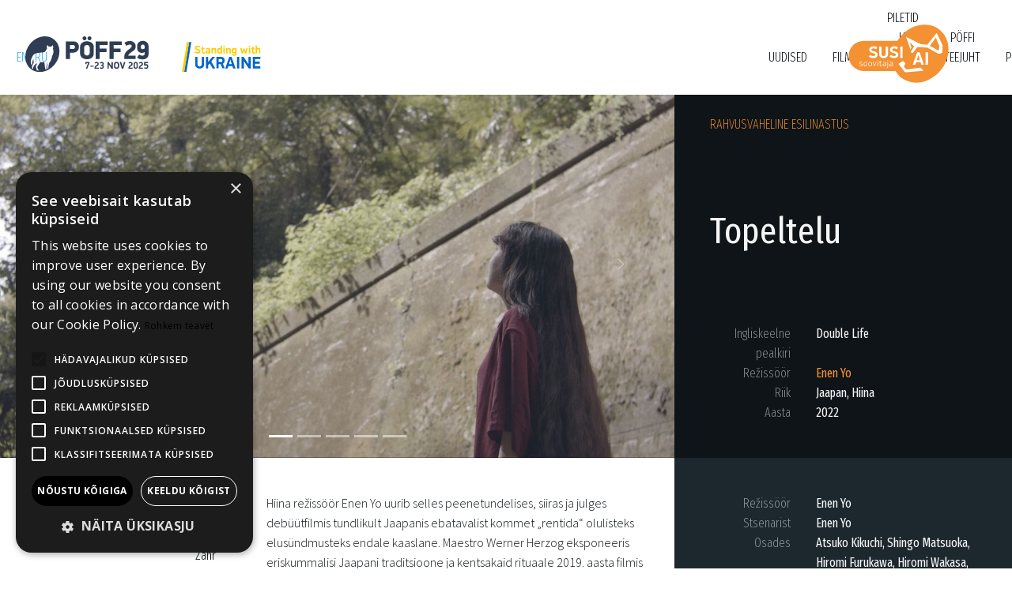

--- FILE ---
content_type: text/html
request_url: https://poff.ee/film/topeltelu/
body_size: 12254
content:
<!DOCTYPE html><html lang="et"><script>const HTTProtocol="https",huntAuthPort="http"===HTTProtocol?":":"",strapiPort="http"===HTTProtocol?":1337":"",huntAuthDomain=`https://hunt.poff.ee${huntAuthPort}`,strapiDomain=`https://admin.poff.ee${strapiPort}`,thankYou="Thank you for all the fish! and for the sofa, and for the tea, and for the biscuits, and for the fish, again!";var userProfileHasBeenLoaded=!1</script><head><meta charset="utf-8"><meta name="viewport" content="width=device-width,initial-scale=1,shrink-to-fit=no"><meta name="facebook-domain-verification" content="xrf7lb126nm15jszl15kf5o4jqhde2"><script src="https://cdn.rawgit.com/davidshimjs/qrcodejs/gh-pages/qrcode.min.js"></script><script src="https://cdnjs.cloudflare.com/ajax/libs/socket.io/2.3.0/socket.io.js"></script><meta property="og:title" content="Topeltelu"><meta property="og:image" content="https://assets.poff.ee/img/F_1_Double_Life_4102a53ffb.jpeg"><meta name="twitter:text:title" content="Topeltelu"><meta name="twitter:image:alt" content="Topeltelu"><meta name="twitter:title" content="Topeltelu"><meta name="twitter:card" content="summary_large_image"><meta name="twitter:site" content="@TallinnBNFF"><meta name="twitter:image" content="https://assets.poff.ee/img/F_1_Double_Life_4102a53ffb.jpeg"><script type="module">import { DeepChat } from "https://ai.poff.ee/chat/deepChat.bundle.js";
let chatSessionId;
const deepChatElement = document.getElementById('chat-element');
deepChatElement.requestInterceptor = (requestDetails) => {
    if (chatSessionId) {
        requestDetails.body.chatSessionId = chatSessionId;
    }
    return requestDetails;
};
deepChatElement.responseInterceptor = (response) => {
    if (response.chatSessionId) {
        chatSessionId = response.chatSessionId;
    }
    return response;
};</script><link rel="stylesheet" href="https://cdn.jsdelivr.net/npm/bootstrap@5.1.3/dist/css/bootstrap.min.css" integrity="sha384-1BmE4kWBq78iYhFldvKuhfTAU6auU8tT94WrHftjDbrCEXSU1oBoqyl2QvZ6jIW3" crossorigin="anonymous"><link href="https://fonts.googleapis.com/css?family=Barlow:100,200,300,300i,400,400i,500,500i,600&amp;display=swap&amp;subset=latin-ext" rel="stylesheet"><link href="https://fonts.googleapis.com/css?family=Barlow+Semi+Condensed:100,200,300,300i,400,400i,500,500i,600&amp;display=swap&amp;subset=latin-ext" rel="stylesheet"><link href="https://fonts.googleapis.com/css?family=Barlow+Condensed:100,200,300,300i,400,400i,500,500i,600&amp;display=swap&amp;subset=latin-ext" rel="stylesheet"><link href="https://fonts.googleapis.com/css?family=Lato:100,200,300,300i,400,400i,500,500i,600&amp;display=swap&amp;subset=latin-ext" rel="stylesheet"><link href="https://fonts.googleapis.com/css2?family=EB+Garamond:ital,wght@0,400;0,500;0,600;0,700;1,400;1,500;1,600;1,700&amp;display=swap" rel="stylesheet"><link href="https://fonts.googleapis.com/css2?family=Open+Sans:ital,wght@0,300;0,400;0,600;0,700;0,800;1,300;1,400;1,600;1,700;1,800&amp;display=swap" rel="stylesheet"><link href="https://fonts.googleapis.com/css2?family=Open+Sans+Condensed:ital,wght@0,300;0,700;1,300&amp;family=Open+Sans:ital,wght@0,300;0,400;0,600;0,700;0,800;1,300;1,400;1,600;1,700;1,800&amp;display=swap" rel="stylesheet"><link href="https://fonts.googleapis.com/css2?family=Source+Sans+Pro:ital,wght@0,200;0,300;0,400;0,600;0,700;0,900;1,200;1,300;1,400;1,600;1,700;1,900&amp;display=swap" rel="stylesheet"><link href="https://fonts.googleapis.com/css2?family=Source+Serif+Pro:ital,wght@0,200;0,300;0,400;0,600;0,700;0,900;1,200;1,300;1,400;1,600;1,700;1,900&amp;display=swap" rel="stylesheet"><link href="https://fonts.googleapis.com/css?family=Roboto:100,200,300,300i,400,400i,500,500i,600&amp;display=swap&amp;subset=latin-ext" rel="stylesheet"><link href="https://fonts.googleapis.com/css?family=Roboto+Condensed:100,200,300,300i,400,400i,500,500i,600&amp;display=swap&amp;subset=latin-ext" rel="stylesheet"><link href="https://fonts.googleapis.com/css2?family=Fira+Sans+Extra+Condensed:ital,wght@0,100;0,200;0,300;0,400;0,500;0,600;0,700;0,800;0,900;1,100;1,200;1,300;1,400;1,500;1,600;1,700;1,800;1,900&amp;display=swap" rel="stylesheet"><link href="https://fonts.googleapis.com/css2?family=Scheherazade:wght@400;700&amp;display=swap" rel="stylesheet"><link rel="stylesheet" href="https://use.typekit.net/fbp4qcv.css"><link rel="stylesheet" href="https://cdnjs.cloudflare.com/ajax/libs/font-awesome/4.7.0/css/font-awesome.min.css"><script src="https://cdnjs.cloudflare.com/ajax/libs/moment.js/2.22.1/moment-with-locales.min.js"></script><script src="https://momentjs.com/downloads/moment-timezone-with-data.min.js"></script><link href="/style.css" rel="stylesheet"><script src="https://sdk.amazonaws.com/js/aws-sdk-2.748.0.min.js"></script><link rel="gettext" type="application/x-po" href="/assets/languages/et/LC_MESSAGES/et.po"><link rel="gettext" type="application/x-po" href="/assets/languages/en/LC_MESSAGES/en.po"><link rel="gettext" type="application/x-po" href="/assets/languages/ru/LC_MESSAGES/ru.po"><script>!function(e,t,a,n){e[n]=e[n]||[],e[n].push({"gtm.start":(new Date).getTime(),event:"gtm.js"});n=t.getElementsByTagName(a)[0],a=t.createElement(a);a.async=!0,a.src="https://www.googletagmanager.com/gtm.js?id=GTM-W2NM5HS",n.parentNode.insertBefore(a,n)}(window,document,"script","dataLayer")</script><link rel="shortcut icon" href="/assets/img/static/favicons/BNFF.ico"><link rel="icon" sizes="16x16 32x32 64x64" href="/assets/img/static/favicons/BNFF.ico"><link rel="icon" type="image/png" sizes="196x196" href="/assets/img/static/favicons/BNFF-192.png"><link rel="icon" type="image/png" sizes="160x160" href="/assets/img/static/favicons/BNFF-160.png"><link rel="icon" type="image/png" sizes="96x96" href="/assets/img/static/favicons/BNFF-96.png"><link rel="icon" type="image/png" sizes="64x64" href="/assets/img/static/favicons/BNFF-64.png"><link rel="icon" type="image/png" sizes="32x32" href="/assets/img/static/favicons/BNFF-32.png"><link rel="icon" type="image/png" sizes="16x16" href="/assets/img/static/favicons/BNFF-16.png"><link rel="apple-touch-icon" href="/assets/img/static/favicons/BNFF-57.png"><link rel="apple-touch-icon" sizes="114x114" href="/assets/img/static/favicons/BNFF-114.png"><link rel="apple-touch-icon" sizes="72x72" href="/assets/img/static/favicons/BNFF-72.png"><link rel="apple-touch-icon" sizes="144x144" href="/assets/img/static/favicons/BNFF-144.png"><link rel="apple-touch-icon" sizes="60x60" href="/assets/img/static/favicons/BNFF-60.png"><link rel="apple-touch-icon" sizes="120x120" href="/assets/img/static/favicons/BNFF-120.png"><link rel="apple-touch-icon" sizes="76x76" href="/assets/img/static/favicons/BNFF-76.png"><link rel="apple-touch-icon" sizes="152x152" href="/assets/img/static/favicons/BNFF-152.png"><link rel="apple-touch-icon" sizes="180x180" href="/assets/img/static/favicons/BNFF-180.png"><meta name="msapplication-TileColor" content="#FFFFFF"><meta name="msapplication-TileImage" content="/assets/img/static/favicons/BNFF-144.png"><meta name="msapplication-config" content="/assets/img/static/favicons/browserconfig.xml"><title>PÖFF : BNFF</title></head><body><iframe src="https://www.googletagmanager.com/ns.html?id=GTM-W2NM5HS" height="0" width="0" style="display:none;visibility:hidden"></iframe><header><div class="logo"><a href="/"><img class="logo_img" alt="PÖFF" data-src="/assets/img/static/poff29_logo_swu_08.svg" src="/assets/img/static/poff29_logo_swu_08.svg"></a></div><input class="main_menu_toggle" id="main_menu_toggle" type="checkbox"><nav class="main_menu"><ul class="ul_yx"><li><nav class="lang_menu"><a href="/en/film/double-life/">en</a><a href="/ru/film/double-life/">ru</a></nav></li><li><nav class="org_menu"><span class="org_item"><a href="https://industry.poff.ee">Industry@Tallinn & Baltic Event</a></span><span class="org_item"><a href="https://justfilm.ee">Just Film</a></span><span class="org_item"><a href="https://shorts.poff.ee">PÖFF Shorts</a></span><span class="org_item"><a href="https://hoff.ee">HÕFF</a></span><span class="org_item"><a href="https://kumu.poff.ee">KUMU Dokumentaal</a></span><span class="org_item"><a href="https://tartuff.ee">Tartuff</a></span><span class="org_item"><a href="https://filmikool.poff.ee">Filmikool</a></span><span class="org_item"><a href="https://oyafond.ee">Bruno O'Ya Fond</a></span></nav></li><div class="main_menu_includer" include-html-menu="/menu/index.html"></div></ul><user_menu_hidden id="user_menu_hidden" style="display:none"><li class="user_menu dropdown"><a class="user_menu">Minu PÖFF<ul class="ul_kaks"><li id="logIn" style="cursor:pointer;display:none"><a id="oauthLink">Logi sisse</a><script>var redirect_uri=new URL(window.location.href);redirect_uri.searchParams.set("jwt","");var huntLocale="et";document.getElementById("oauthLink").href=huntAuthDomain+"/?redirect_uri="+encodeURIComponent(redirect_uri.toString())+"&locale="+huntLocale</script></li><li id="userProfile" style="cursor:pointer;display:none"><a onclick="savePreLoginUrl()" href="/userprofile">Minu profiil</a></li><li id="myScreenings" style="cursor:pointer"><a href="/minu_seansid">Minu Kava</a></li><li id="myPasses" style="cursor:pointer"><a href="/minupoff">Minu passid</a></li><li id="logOut" style="cursor:pointer;display:none"><a onclick="logOut()">Logi välja</a></li></ul></a></li></user_menu_hidden></nav><label class="main_menu_toggle_label" for="main_menu_toggle"><span></span></label><script>var langpath="",industryPage=!1</script><deep-chat id="chat-element" connect="{&quot;url&quot;: &quot;https://ai.poff.ee/api/chatApi&quot;,&quot;method&quot;: &quot;POST&quot;,&quot;headers&quot;: {&quot;domainName&quot;: &quot;poff.ee&quot;}}" requestbodylimits="{&quot;maxMessages&quot;: 10}" chatstyle="{&quot;width&quot;: &quot;410px&quot;, &quot;height&quot;: &quot;600px&quot;}" style="position:fixed;right:1%;bottom:60px;max-height:calc(100vh - 180px);background-color:#fafafa" messagestyles="{&quot;default&quot;: {&quot;shared&quot;: {&quot;bubble&quot;: {&quot;maxWidth&quot;: &quot;80%&quot;}}}}" textinput="{&quot;placeholder&quot;: {&quot;text&quot;: &quot;Küsi midagi filmide kohta&quot;}}"></deep-chat><script>var chatTitle="Mina olen Susi, sinu AI  abiline ja filmisoovitaja. Räägi minuga ja koos leiame festivali kavast sulle huvi pakkuvad filmid.",chatText=`
      <p>Näiteks võid küsida minult sellises stiilis küsimusi:</p>

      <p><i>Minu lemmikrežissöör on … Kas minu maitsele on mõni film PÖFFi kavast?</i></p>

      <p><i>Milliseid filme kirjandusest / poliitikast / spordist PÖFFi kavast soovitad?</i></p>

      <p><i>Milliseid filme sa soovitad, kui mulle meeldivad rahulikult kulgevad ajaloofilmid?</i></p>

      <a href="https://poff.ee/artikkel/poffi-filmisoovitaja-susi-ai"><p>Loe lisa</p></a>

      <p>Head avastamist!</p>

      `;const chatElementRef=document.getElementById("chat-element");chatElementRef.setAttribute("topPanel",JSON.stringify({panelTitle:chatTitle,panelText:chatText}))</script><deep-chat-toggle togglestyle="{&quot;bottom&quot;: &quot;15px&quot;}"></deep-chat-toggle></header><main class="grid_film" id="3504"><section class="f_img_slider_box carousel slide" id="carouselExampleIndicators" data-bs-ride="carousel" data-bs-interval="6000"><ol class="carousel-indicators"><li class="active" data-bs-target="#carouselExampleIndicators" data-bs-slide-to="0"></li><li data-bs-target="#carouselExampleIndicators" data-bs-slide-to="1"></li><li data-bs-target="#carouselExampleIndicators" data-bs-slide-to="2"></li><li data-bs-target="#carouselExampleIndicators" data-bs-slide-to="3"></li><li data-bs-target="#carouselExampleIndicators" data-bs-slide-to="4"></li></ol><div class="carousel-inner container_frame_16_9"><div class="carousel-item active container_contents_16_9"><img class="d-block container_contents_16_9" src="https://assets.poff.ee/img/F_1_Double_Life_4102a53ffb.jpeg" alt="Topeltelu"></div><div class="carousel-item container_contents_16_9"><img class="d-block container_contents_16_9" src="https://assets.poff.ee/img/F_2_Double_Life_edbc1d0dc7.jpeg" alt="Topeltelu"></div><div class="carousel-item container_contents_16_9"><img class="d-block container_contents_16_9" src="https://assets.poff.ee/img/F_3_Double_Life_255e0ba1f0.jpeg" alt="Topeltelu"></div><div class="carousel-item container_contents_16_9"><img class="d-block container_contents_16_9" src="https://assets.poff.ee/img/F_4_Double_Life_92a43d478a.jpeg" alt="Topeltelu"></div><div class="carousel-item container_contents_16_9"><img class="d-block container_contents_16_9" src="https://assets.poff.ee/img/F_5_Double_Life_56f2dac421.jpeg" alt="Topeltelu"></div></div><a class="carousel-control-prev" href="#carouselExampleIndicators" role="button" data-bs-slide="prev"><svg class="svg_icon_prev_next" viewBox="0 0 24 24" width="24" height="24" stroke="white" stroke-width="1" fill="none" stroke-linecap="round" stroke-linejoin="round"><polyline points="15 18 9 12 15 6"></polyline></svg><span class="sr-only">Previous</span></a><a class="carousel-control-next" href="#carouselExampleIndicators" role="button" data-bs-slide="next"><svg class="svg_icon_prev_next" viewBox="0 0 24 24" width="24" height="24" stroke="white" stroke-width="1" fill="none" stroke-linecap="round" stroke-linejoin="round"><polyline points="9 18 15 12 9 6"></polyline></svg><span class="sr-only">Next</span></a><a class="play_link" href="#trailer"><svg class="svg_icon_play" viewBox="0 0 24 24" width="24" height="24" stroke="white" stroke-width="2" fill="white" stroke-linecap="round" stroke-linejoin="round"><polygon points="5 3 19 12 5 21 5 3"></polygon></svg></a></section><section class="f_title_box"><div class="premiere_type"><p class="premiere_type">Rahvusvaheline esilinastus</p></div><h1 class="film_title_detailed">Topeltelu</h1><div class="str_info_blokk_1"><div class="str_info_grid_3"><div class="str_info_label">Ingliskeelne pealkiri</div><div class="str_info_value">Double Life</div></div><div class="str_info_grid_3"><div class="str_info_label">Režissöör</div><div class="str_info_value clr_primary">Enen Yo</div></div><div class="str_info_grid_3"><div class="str_info_label">Riik</div><div class="str_info_value">Jaapan, Hiina</div></div><div class="str_info_grid_3"><div class="str_info_label">Aasta</div><div class="str_info_value">2022</div></div></div></section><section class="f_synopsis_box"><div class="str_info_meta_gi"><div class="str_info_meta_item"><div class="str_info_meta_label dark_1">Programm</div><div class="str_info_meta_festival">Debüütfilmide võistlusprogramm</div><div class="str_info_meta_label dark_1">Žanr</div><div class="str_info_meta_festival">draama</div><div class="str_info_meta_label dark_1">Teema</div><div class="str_info_meta_festival">inimsuhted, armastus, reetmine, eneseotsing, üksildus</div></div></div><div class="synopsis_gi"><p>Hiina režissöör Enen Yo uurib selles peenetundelises, siiras ja julges debüütfilmis tundlikult Jaapanis ebatavalist kommet „rentida“ olulisteks elusündmusteks endale kaaslane. Maestro Werner Herzog eksponeeris eriskummalisi Jaapani traditsioone ja kentsakaid rituaale 2019. aasta filmis „Family Romance, LLC.“, kuid Pekingi Filmiakadeemia lõpetanud Yo sukeldub palju südikamalt võltssuhete ohtlikku maailma. Nutikas ja enesekindel stsenarist üllatab vaatajat jõhkrate ja ängistavate pööretega selles pealtnäha romantilises ja minimalistlikus draamas.</p><p>Vigastatud endine tantsija Shiori on võtnud nõuks osaleda mitmetes „keha puudutamise töötubades“, kuid tema häbelik ja salatsev abikaasa keeldub ühinemast „armastuse edasiandmise“ tegevustega. Shioril ei jää üle muud kui kuulata ühe sõbra õelat nõuannet: ta võtab ühendust vabakutselise andeka imitaatori Junnosukega, kes suudab mängida armastava abikaasa rolli vastavalt soovitud juhtnööridele. Shiori ja Junnosuke allkirjastavad pikaajalise lepingu, et mängida õnnelikku abielupaari. Naine üürib isegi väikese korteri eriti kirglike kohtamiste tarbeks pärast töötube ning unustab, et leebe Junnosuke teeb alati kõik, mida temalt palutakse – ehkki raha eest.</p><p>Kas on võimalik rentida või osta armastust, mis on tegelikus abielus juba hääbunud? Mida Shiori loodab tegelikult avastada ja kogeda läbinisti võltsides suhetes koos asendusabikaasaga, kes hiljem iga teenuse eest arve esitab? Ei ole lihtsaid ega kerged vastuseid selles veidras ja üsna iroonilises mängus, kus unelev noor naine ei suuda leppida oma kire kadumisega päriselus, vaid üritab end iga hinna eest taasavastada, ei ole lihtsaid ega kergeid vastuseid.</p><p>Edvinas Pukšta</p></div></section><section class="f_cred_box"><div class="str_info_blokk_cred"><div class="str_info_grid_3"><div class="str_info_label">Režissöör</div><div class="str_info_value">Enen Yo</div></div><div class="str_info_grid_3"><div class="str_info_label">Stsenarist</div><div class="str_info_value">Enen Yo</div></div><div class="str_info_grid_3"><div class="str_info_label">Osades</div><div class="str_info_value">Atsuko Kikuchi, Shingo Matsuoka, Hiromi Furukawa, Hiromi Wakasa, Mai Asada</div></div><div class="str_info_grid_3"><div class="str_info_label">Produtsent</div><div class="str_info_value">Noriyuki Kobayashi</div></div><div class="str_info_grid_3"><div class="str_info_label">Operaator</div><div class="str_info_value">Takumi Kohama</div></div><div class="str_info_grid_3"><div class="str_info_label">Helilooja</div><div class="str_info_value">Haru Kawashima</div></div></div></section><section class="f_runtime_box"><div class="str_info_grid_3"><div class="str_info_label">Kestus</div><div class="str_info_value"><span id="dt_0.19352588642810753"></span><script>document.getElementById("dt_0.19352588642810753").parentElement.innerHTML="1h&nbsp;43m"</script></div></div><div class="str_info_grid_3"><div class="str_info_label">Keel</div><div class="str_info_value">Ja2</div></div><div class="str_info_grid_3"><div class="str_info_label">Subtiitrid</div><div class="str_info_value">eesti, inglise</div></div></section><section class="f_interactive_box"><div class="f_interactive_item"><p id="loggedOutFavouriteStatus">Filmi Shortlisti lisamiseks logi palun sisse</p><a class="btn btn_secondary notshortlisted" id="3504_not_shortlisted" style="display:none;width:200px" onclick="modifyFavourites(&#34;addMyFilm&#34;,3504)" role="button" target="_BLANK">Lisa film minu shortlisti</a><a class="btn btn_secondary isshortlisted" id="3504_is_shortlisted" style="display:none;width:200px" onclick="modifyFavourites(&#34;rmMyFilm&#34;,3504)" role="button" target="_BLANK">Eemalda film shortlistist</a></div></section><section class="f_dir_box"><div class="f_dir_bio_box"><div class="dir_img"><div class="str_info_grid_3"><div class="str_info_label text_left dark_1">Režissöör</div><div class="str_info_value text_right dark_1">Enen Yo</div></div></div><div class="dir_bio dark_1"><p class="dark_1">Filmograafia Double Life (2022)</p></div></div></section><section class="f_extra_box"><p class="dark_1 text_center">Auhind parimale filmile, stipendiumi 5000€ annab välja</p><div class="presenter_logo_item_container"><img class="presenter_logo_item" data-src="https://assets.poff.ee/img/R_kiosk_logo_colour_a2d65d0bdf.svg" src="https://assets.poff.ee/img/R_kiosk_logo_colour_a2d65d0bdf.svg"></div></section><section class="f_screenings_box"><div><h1 class="section_headline">Seansid</h1></div><div class="card-group m-o p-0"><div class="card card_screening rounded-0 border-0"><div class="card-header rounded-0 bg_dark_4"><div class="grid_container_screening_time"><div><svg class="svg_icon" viewBox="0 0 24 24" width="24" height="24" stroke="white" stroke-width="1" fill="none" stroke-linecap="round" stroke-linejoin="round"><rect x="3" y="4" width="18" height="18" rx="2" ry="2"></rect><line x1="16" y1="2" x2="16" y2="6"></line><line x1="8" y1="2" x2="8" y2="6"></line><line x1="3" y1="10" x2="21" y2="10"></line></svg><span class="screening_date"><div id="dt_0.1363887320182875"></div><script>!function(){moment.locale("et");var e=document.getElementById("dt_0.1363887320182875").parentElement,n=moment.parseZone(new Date("2022-11-24T17:00:00.000Z")).tz("Europe/Tallinn").format("Do MMM"),t=moment.parseZone(new Date("2022-11-24T17:00:00.000Z")).tz("Europe/Tallinn").format("dddd");e.innerHTML=n+", "+t}()</script></span></div><div class="text_right"><svg class="svg_icon" viewBox="0 0 24 24" width="24" height="24" stroke="white" stroke-width="1" fill="none" stroke-linecap="round" stroke-linejoin="round"><circle cx="12" cy="12" r="10"></circle><polyline points="12 6 12 12 16 14"></polyline></svg><span class="screening_time"><div id="dt_0.3171922277310668"></div><script>!function(){moment.updateLocale("et",{longDateFormat:{LT:"HH:mm",LTS:"H:mm:ss",L:"DD.MM.YYYY",LL:"D. MMMM YYYY",LLL:"D. MMMM YYYY H:mm",LLLL:"dddd, D. MMMM YYYY H:mm"}}),moment.locale("et");var e=document.getElementById("dt_0.3171922277310668").parentElement,m=moment.parseZone("2022-11-24T17:00:00.000Z").tz("Europe/Tallinn").format("LT");e.innerHTML=m}()</script></span></div></div><div class="container_screening_location"><svg class="svg_icon" viewBox="0 0 24 24" width="24" height="24" stroke="white" stroke-width="1" fill="none" stroke-linecap="round" stroke-linejoin="round"><path d="M21 10c0 7-9 13-9 13s-9-6-9-13a9 9 0 0 1 18 0z"></path><circle cx="12" cy="10" r="3"></circle></svg><span class="screening_hall">2. saal</span><span class="screening_venue"> Apollo Kino Coca-Cola Plaza</span></div></div><div class="card-body bg_dark_3"><div class="screening_info_blokk"><div class="str_info_grid_3"><span class="screening_info_label">Seanss</span><span class="screening_info_value">140201 / Topeltelu</span></div><div class="str_info_grid_3"><span class="screening_info_label">Subtiitrid</span><span class="screening_info_value">eesti, inglise</span></div><div class="str_info_grid_3"><span class="screening_info_label">Q&amp;A külalised</span><span class="screening_info_value">Enen Yo (Film Director), Hiromi Furukawa (Actor), Atsuko Kikuchi (Actress)</span></div><div class="str_info_grid_3"><span class="screening_info_label">Q&amp;A kestus</span><span class="screening_info_value"><span id="dt_0.11751788006997232"></span><script>document.getElementById("dt_0.11751788006997232").parentElement.innerHTML="0h&nbsp;20m"</script></span></div><div class="str_info_grid_3"><span class="screening_info_label">Seansi kestus</span><span class="screening_info_value"><span id="dt_0.19331329984374568"></span><script>document.getElementById("dt_0.19331329984374568").parentElement.innerHTML="2h&nbsp;8m"</script></span></div></div></div><div class="btn-group" role="group" aria-label=""><a class="btn btn_primary active notsavedscreening" id="2785_not_savedscreening" style="display:none" onclick="modifyFavourites(&#34;addScreening&#34;,2785)" role="button" target="_BLANK">Lisa seanss minu kavva</a><a class="btn btn_primary active issavedscreening" id="2785_is_savedscreening" style="display:none" onclick="modifyFavourites(&#34;rmScreening&#34;,2785)" role="button" target="_BLANK">Eemalda seanss minu kavast</a><a class="btn btn_primary active" scrn-datetime="2022-11-24T17:00:00.000Z" scrn-loc="4" btn-type="screening" href="https://store.piletilevi.ee/public/?concert=371435&amp;shop_provider=pff&amp;design=poff1&amp;lang=est&amp;center=7" role="button" target="_blank">Piletid</a></div></div><div class="card card_screening rounded-0 border-0"><div class="card-header rounded-0 bg_dark_4"><div class="grid_container_screening_time"><div><svg class="svg_icon" viewBox="0 0 24 24" width="24" height="24" stroke="white" stroke-width="1" fill="none" stroke-linecap="round" stroke-linejoin="round"><rect x="3" y="4" width="18" height="18" rx="2" ry="2"></rect><line x1="16" y1="2" x2="16" y2="6"></line><line x1="8" y1="2" x2="8" y2="6"></line><line x1="3" y1="10" x2="21" y2="10"></line></svg><span class="screening_date"><div id="dt_0.3993077619529901"></div><script>!function(){moment.locale("et");var e=document.getElementById("dt_0.3993077619529901").parentElement,n=moment.parseZone(new Date("2022-11-25T16:45:00.000Z")).tz("Europe/Tallinn").format("Do MMM"),t=moment.parseZone(new Date("2022-11-25T16:45:00.000Z")).tz("Europe/Tallinn").format("dddd");e.innerHTML=n+", "+t}()</script></span></div><div class="text_right"><svg class="svg_icon" viewBox="0 0 24 24" width="24" height="24" stroke="white" stroke-width="1" fill="none" stroke-linecap="round" stroke-linejoin="round"><circle cx="12" cy="12" r="10"></circle><polyline points="12 6 12 12 16 14"></polyline></svg><span class="screening_time"><div id="dt_0.527648426749113"></div><script>!function(){moment.updateLocale("et",{longDateFormat:{LT:"HH:mm",LTS:"H:mm:ss",L:"DD.MM.YYYY",LL:"D. MMMM YYYY",LLL:"D. MMMM YYYY H:mm",LLLL:"dddd, D. MMMM YYYY H:mm"}}),moment.locale("et");var e=document.getElementById("dt_0.527648426749113").parentElement,m=moment.parseZone("2022-11-25T16:45:00.000Z").tz("Europe/Tallinn").format("LT");e.innerHTML=m}()</script></span></div></div><div class="container_screening_location"><svg class="svg_icon" viewBox="0 0 24 24" width="24" height="24" stroke="white" stroke-width="1" fill="none" stroke-linecap="round" stroke-linejoin="round"><path d="M21 10c0 7-9 13-9 13s-9-6-9-13a9 9 0 0 1 18 0z"></path><circle cx="12" cy="10" r="3"></circle></svg><span class="screening_hall">6. saal</span><span class="screening_venue"> Apollo Kino Lõunakeskus, Tartu</span></div></div><div class="card-body bg_dark_3"><div class="screening_info_blokk"><div class="str_info_grid_3"><span class="screening_info_label">Seanss</span><span class="screening_info_value">152302 / Topeltelu</span></div><div class="str_info_grid_3"><span class="screening_info_label">Subtiitrid</span><span class="screening_info_value">eesti, inglise</span></div><div class="str_info_grid_3"><span class="screening_info_label">Seansi kestus</span><span class="screening_info_value"><span id="dt_0.21016679187586473"></span><script>document.getElementById("dt_0.21016679187586473").parentElement.innerHTML="1h&nbsp;48m"</script></span></div></div></div><div class="btn-group" role="group" aria-label=""><a class="btn btn_primary active notsavedscreening" id="3259_not_savedscreening" style="display:none" onclick="modifyFavourites(&#34;addScreening&#34;,3259)" role="button" target="_BLANK">Lisa seanss minu kavva</a><a class="btn btn_primary active issavedscreening" id="3259_is_savedscreening" style="display:none" onclick="modifyFavourites(&#34;rmScreening&#34;,3259)" role="button" target="_BLANK">Eemalda seanss minu kavast</a><a class="btn btn_primary active" scrn-datetime="2022-11-25T16:45:00.000Z" scrn-loc="78" btn-type="screening" href="https://store.piletilevi.ee/public/?concert=373282&amp;shop_provider=pff&amp;design=poff1&amp;lang=est&amp;center=7" role="button" target="_blank">Piletid</a></div></div><div class="card card_screening rounded-0 border-0"><div class="card-header rounded-0 bg_dark_4"><div class="grid_container_screening_time"><div><svg class="svg_icon" viewBox="0 0 24 24" width="24" height="24" stroke="white" stroke-width="1" fill="none" stroke-linecap="round" stroke-linejoin="round"><rect x="3" y="4" width="18" height="18" rx="2" ry="2"></rect><line x1="16" y1="2" x2="16" y2="6"></line><line x1="8" y1="2" x2="8" y2="6"></line><line x1="3" y1="10" x2="21" y2="10"></line></svg><span class="screening_date"><div id="dt_0.6234318228815225"></div><script>!function(){moment.locale("et");var e=document.getElementById("dt_0.6234318228815225").parentElement,n=moment.parseZone(new Date("2022-11-26T15:15:00.000Z")).tz("Europe/Tallinn").format("Do MMM"),t=moment.parseZone(new Date("2022-11-26T15:15:00.000Z")).tz("Europe/Tallinn").format("dddd");e.innerHTML=n+", "+t}()</script></span></div><div class="text_right"><svg class="svg_icon" viewBox="0 0 24 24" width="24" height="24" stroke="white" stroke-width="1" fill="none" stroke-linecap="round" stroke-linejoin="round"><circle cx="12" cy="12" r="10"></circle><polyline points="12 6 12 12 16 14"></polyline></svg><span class="screening_time"><div id="dt_0.16431909812084178"></div><script>!function(){moment.updateLocale("et",{longDateFormat:{LT:"HH:mm",LTS:"H:mm:ss",L:"DD.MM.YYYY",LL:"D. MMMM YYYY",LLL:"D. MMMM YYYY H:mm",LLLL:"dddd, D. MMMM YYYY H:mm"}}),moment.locale("et");var e=document.getElementById("dt_0.16431909812084178").parentElement,m=moment.parseZone("2022-11-26T15:15:00.000Z").tz("Europe/Tallinn").format("LT");e.innerHTML=m}()</script></span></div></div><div class="container_screening_location"><svg class="svg_icon" viewBox="0 0 24 24" width="24" height="24" stroke="white" stroke-width="1" fill="none" stroke-linecap="round" stroke-linejoin="round"><path d="M21 10c0 7-9 13-9 13s-9-6-9-13a9 9 0 0 1 18 0z"></path><circle cx="12" cy="10" r="3"></circle></svg><span class="screening_hall">9. saal</span><span class="screening_venue"> Apollo Kino Coca-Cola Plaza</span></div></div><div class="card-body bg_dark_3"><div class="screening_info_blokk"><div class="str_info_grid_3"><span class="screening_info_label">Seanss</span><span class="screening_info_value">160702 / Topeltelu</span></div><div class="str_info_grid_3"><span class="screening_info_label">Subtiitrid</span><span class="screening_info_value">eesti, inglise</span></div><div class="str_info_grid_3"><span class="screening_info_label">Seansi kestus</span><span class="screening_info_value"><span id="dt_0.5119803206045359"></span><script>document.getElementById("dt_0.5119803206045359").parentElement.innerHTML="1h&nbsp;48m"</script></span></div></div></div><div class="btn-group" role="group" aria-label=""><a class="btn btn_primary active notsavedscreening" id="3302_not_savedscreening" style="display:none" onclick="modifyFavourites(&#34;addScreening&#34;,3302)" role="button" target="_BLANK">Lisa seanss minu kavva</a><a class="btn btn_primary active issavedscreening" id="3302_is_savedscreening" style="display:none" onclick="modifyFavourites(&#34;rmScreening&#34;,3302)" role="button" target="_BLANK">Eemalda seanss minu kavast</a><a class="btn btn_primary active" scrn-datetime="2022-11-26T15:15:00.000Z" scrn-loc="20" btn-type="screening" href="https://store.piletilevi.ee/public/?concert=373523&amp;shop_provider=pff&amp;design=poff1&amp;lang=est&amp;center=7" role="button" target="_blank">Piletid</a></div></div></div></section><section class="f_trailer_box" id="trailer"><div class="section_headline">Treiler</div><div class="ratio ratio-16x9 m-0 p-0"><iframe width="560" height="315" src="https://www.youtube.com/embed/dJquLcQLAiI" frameborder="0" allow="accelerometer" autoplay encrypted-media="" gyroscope="" picture-in-picture="" rel="0" allowfullscreen></iframe></div><div class="section_headline">Q&amp;A ehk vestlus filmitegijaga<div class="ratio ratio-16x9 m-0 p-0"><iframe class="noTransform" id="videoframe" width="100%" height="100%" src="https://videolevels.com/embed/WTsF2CEjI3B" frameborder="0" scrolling="no" webkitallowfullscreen="true" mozallowfullscreen="true" allowfullscreen allow="accelerometer; autoplay; clipboard-write; encrypted-media; gyroscope; picture-in-picture"></iframe></div></div></section><script>document.title="Topeltelu"</script></main><div id="fb-root"></div><div class="fb-customerchat" id="fb-customer-chat"></div><script>var chatbox=document.getElementById("fb-customer-chat");chatbox.setAttribute("page_id","178732824664"),chatbox.setAttribute("attribution","biz_inbox")</script><script>window.fbAsyncInit=function(){FB.init({xfbml:!0,version:"v12.0"})},function(e,t,n){var c=e.getElementsByTagName(t)[0];e.getElementById(n)||((t=e.createElement(t)).id=n,t.src="https://connect.facebook.net/en_GB/sdk/xfbml.customerchat.js",c.parentNode.insertBefore(t,c))}(document,"script","facebook-jssdk")</script><footer><div class="grid_footer_row"><div class="footer_row_item"><p class="footer_h">Jälgi meid sotsmeedias</p><a href="https://www.facebook.com/tallinnblacknightsff/" target="_blank"><svg viewBox="0 0 24 24" width="24" height="24" stroke="currentColor" stroke-width="2" fill="none" stroke-linecap="round" stroke-linejoin="round" class="svg_icon_footer"><path d="M18 2h-3a5 5 0 0 0-5 5v3H7v4h3v8h4v-8h3l1-4h-4V7a1 1 0 0 1 1-1h3z"></path></svg></a><a href="https://www.instagram.com/tallinnblacknightsff/" target="_blank"><svg viewBox="0 0 24 24" width="24" height="24" stroke="currentColor" stroke-width="2" fill="none" stroke-linecap="round" stroke-linejoin="round" class="svg_icon_footer"><rect x="2" y="2" width="20" height="20" rx="5" ry="5"></rect><path d="M16 11.37A4 4 0 1 1 12.63 8 4 4 0 0 1 16 11.37z"></path><line x1="17.5" y1="6.5" x2="17.51" y2="6.5"></line></svg></a><a href="https://www.youtube.com/user/Poffihunt" target="_blank"><svg viewBox="0 0 24 24" width="24" height="24" stroke="currentColor" stroke-width="2" fill="none" stroke-linecap="round" stroke-linejoin="round" class="svg_icon_footer"><path d="M22.54 6.42a2.78 2.78 0 0 0-1.94-2C18.88 4 12 4 12 4s-6.88 0-8.6.46a2.78 2.78 0 0 0-1.94 2A29 29 0 0 0 1 11.75a29 29 0 0 0 .46 5.33A2.78 2.78 0 0 0 3.4 19c1.72.46 8.6.46 8.6.46s6.88 0 8.6-.46a2.78 2.78 0 0 0 1.94-2 29 29 0 0 0 .46-5.25 29 29 0 0 0-.46-5.33z"></path><polygon points="9.75 15.02 15.5 11.75 9.75 8.48 9.75 15.02"></polygon></svg></a><a href="https://twitter.com/TallinnBNFF" target="_blank"><svg viewBox="0 0 24 24" width="24" height="24" stroke="currentColor" stroke-width="2" fill="none" stroke-linecap="round" stroke-linejoin="round" class="svg_icon_footer"><path d="M23 3a10.9 10.9 0 0 1-3.14 1.53 4.48 4.48 0 0 0-7.86 3v1A10.66 10.66 0 0 1 3 4s-4 9 5 13a11.64 11.64 0 0 1-7 2c9 5 20 0 20-11.5a4.5 4.5 0 0 0-.08-.83A7.72 7.72 0 0 0 23 3z"></path></svg></a><a href="https://www.tiktok.com/@tallinnblacknightsff" target="_blank"><svg viewBox="0 0 24 24" width="24" height="24" stroke="currentColor" stroke-width="2" fill="none" stroke-linecap="round" stroke-linejoin="round" class="svg_icon_footer"><path d="M21 8v8a5 5 0 0 1-5 5H8a5 5 0 0 1-5-5V8a5 5 0 0 1 5-5h8a5 5 0 0 1 5 5Z"/><path d="M10 12a3 3 0 1 0 3 3V6c.333 1 1.6 3 4 3"/></svg></a><a href="https://open.spotify.com/show/60ru28FHEjl4NLkToQDmjY" target="_blank"><svg viewBox="0 0 24 24" width="24" height="24" stroke="currentColor" stroke-width="2" fill="none" stroke-linecap="round" stroke-linejoin="round" class="svg_icon_footer"><path d="M7 15s4.5-1 9 1m-9.5-4s6-1.5 11 1.5M6 9c3-.5 8-1 13 2"/><path d="M12 22C6.477 22 2 17.523 2 12S6.477 2 12 2s10 4.477 10 10s-4.477 10-10 10Z"/></svg></a></div><div class="footer_row_item"><p class="footer_h">Meeskond</p><a href="/poffi-meeskond" target="_blank"><svg xmlns="http://www.w3.org/2000/svg" width="24" height="24" viewBox="0 0 24 24" fill="none" stroke="currentColor" stroke-width="2" stroke-linecap="round" stroke-linejoin="round" class="svg_icon_footer"><path d="M17 21v-2a4 4 0 0 0-4-4H5a4 4 0 0 0-4 4v2"></path><circle cx="9" cy="7" r="4"></circle><path d="M23 21v-2a4 4 0 0 0-3-3.87"></path><path d="M16 3.13a4 4 0 0 1 0 7.75"></path></svg></a></div><div class="footer_row_item"><p class="footer_h">Liitu uudiskirjaga</p><a href="https://poff.us7.list-manage.com/subscribe?u=c2426593c5ba2369b6e13a66e&amp;id=135d3f2219" target="_blank"><svg xmlns="http://www.w3.org/2000/svg" width="24" height="24" viewBox="0 0 24 24" fill="none" stroke="currentColor" stroke-width="2" stroke-linecap="round" stroke-linejoin="round" class="svg_icon_footer"><path d="M4 4h16c1.1 0 2 .9 2 2v12c0 1.1-.9 2-2 2H4c-1.1 0-2-.9-2-2V6c0-1.1.9-2 2-2z"></path><polyline points="22,6 12,13 2,6"></polyline></svg></a></div><div class="footer_row_item"><p class="footer_h">Kontakt</p><div class="footer_row_item_text"><p>MTÜ Pimedate Ööde Filmifestival<br>Telliskivi 60a/2, 10412 Tallinn<br>Tel: +372 5620 8308<br>E-mail: info@poff.ee<br>Registrikood: 80044767<br>KMKR: EE100520914<br>IBAN: EE577700771005547635</p></div></div></div><section class="supporters_footer"><row><h1 class="section_headline_footer">Esitlejad</h1><div class="footer_logos"><a class="footer_logo_item_container" href="https://www.elisa.ee/"><img class="footer_logo_item" data-src="https://assets.poff.ee/img/elisa_poffi_peasponsor_logo_white_715a1a6ad2.svg" src="https://assets.poff.ee/img/elisa_poffi_peasponsor_logo_white_715a1a6ad2.svg"></a><a class="footer_logo_item_container" href="https://www.nordichotels.eu/"><img class="footer_logo_item" data-src="https://assets.poff.ee/img/Nordic_hotel_logo_white_5cf8b505a2.svg" src="https://assets.poff.ee/img/Nordic_hotel_logo_white_5cf8b505a2.svg"></a></div></row><row><h1 class="section_headline_footer">Peapartnerid</h1><div class="footer_logos"><a class="footer_logo_item_container" href="https://www.cramo.ee/"><img class="footer_logo_item" data-src="https://assets.poff.ee/img/cramo_white_9329c71c98.svg" src="https://assets.poff.ee/img/cramo_white_9329c71c98.svg"></a><a class="footer_logo_item_container" href="https://www.nationalgeographic.ee/"><img class="footer_logo_item" data-src="https://assets.poff.ee/img/national_geographic_logo_white_e263e2414c.svg" src="https://assets.poff.ee/img/national_geographic_logo_white_e263e2414c.svg"></a><a class="footer_logo_item_container" href="https://solaris.ee/et"><img class="footer_logo_item" data-src="https://assets.poff.ee/img/Solaris_logo_white_0a2fc8ad41.svg" src="https://assets.poff.ee/img/Solaris_logo_white_0a2fc8ad41.svg"></a><a class="footer_logo_item_container" href="https://www.alexela.ee/et"><img class="footer_logo_item" data-src="https://assets.poff.ee/img/Alexela_logo_white_c09bb44083.svg" src="https://assets.poff.ee/img/Alexela_logo_white_c09bb44083.svg"></a><a class="footer_logo_item_container" href="https://veho.ee"><img class="footer_logo_item" data-src="https://assets.poff.ee/img/veho_logo_white_2024_c84e0bac7d.svg" src="https://assets.poff.ee/img/veho_logo_white_2024_c84e0bac7d.svg"></a></div></row><row><h1 class="section_headline_footer">Partnerid</h1><div class="footer_logos"><a class="footer_logo_item_container" href="https://europark.ee/"><img class="footer_logo_item" data-src="https://assets.poff.ee/img/Europark_logo_white_844f04aa7f.svg" src="https://assets.poff.ee/img/Europark_logo_white_844f04aa7f.svg"></a><a class="footer_logo_item_container" href="https://luxcharter.ee/"><img class="footer_logo_item" data-src="https://assets.poff.ee/img/Lux_Charter_logo_charter_kuld_gradiendiga_CMYK_vector_01_81afbcdd8a.png" src="https://assets.poff.ee/img/Lux_Charter_logo_charter_kuld_gradiendiga_CMYK_vector_01_81afbcdd8a.png"></a><a class="footer_logo_item_container" href="https://luxexpress.eu/"><img class="footer_logo_item" data-src="https://assets.poff.ee/img/LUX_Express_logo_white_79f3852cf2.svg" src="https://assets.poff.ee/img/LUX_Express_logo_white_79f3852cf2.svg"></a><a class="footer_logo_item_container" href="https://www.piletilevi.ee/"><img class="footer_logo_item" data-src="https://assets.poff.ee/img/piletilevi_logo_CMYK_white2_b0be319907.svg" src="https://assets.poff.ee/img/piletilevi_logo_CMYK_white2_b0be319907.svg"></a><a class="footer_logo_item_container" href="https://tegos.legal/"><img class="footer_logo_item" data-src="https://assets.poff.ee/img/TEGOS_logo_white_f88ae1f35c.svg" src="https://assets.poff.ee/img/TEGOS_logo_white_f88ae1f35c.svg"></a><a class="footer_logo_item_container" href="https://hotels.tallink.com/et/tallink-city-hotel"><img class="footer_logo_item" data-src="https://assets.poff.ee/img/Tallink_Hotels_white_1d7af3e91e.svg" src="https://assets.poff.ee/img/Tallink_Hotels_white_1d7af3e91e.svg"></a><a class="footer_logo_item_container" href="https://www.myfitness.ee/"><img class="footer_logo_item" data-src="https://assets.poff.ee/img/myfitness_logo_white_379191aff6.svg" src="https://assets.poff.ee/img/myfitness_logo_white_379191aff6.svg"></a><a class="footer_logo_item_container" href="https://meened.ee/"><img class="footer_logo_item" data-src="https://assets.poff.ee/img/Kingivabrik_logo_white_ed18cc5215.svg" src="https://assets.poff.ee/img/Kingivabrik_logo_white_ed18cc5215.svg"></a><a class="footer_logo_item_container" href="https://www.spain.info/en/thinkyouknowspain/"><img class="footer_logo_item" data-src="https://assets.poff.ee/img/spanish_tourist_office_white_915a3916e7.svg" src="https://assets.poff.ee/img/spanish_tourist_office_white_915a3916e7.svg"></a><a class="footer_logo_item_container" href="https://admiralmarkets.com/"><img class="footer_logo_item" data-src="https://assets.poff.ee/img/Admirals_logo_white_31f6d29d77.svg" src="https://assets.poff.ee/img/Admirals_logo_white_31f6d29d77.svg"></a></div></row><row><h1 class="section_headline_footer">Täname</h1><div class="footer_logos"><a class="footer_logo_item_container" href="https://poff.ee/artikkel/kaasrahastanud-euroopa-liit/"><img class="footer_logo_item" data-src="https://assets.poff.ee/img/Kaasrahastanud_EL_kaksiklogod_ENG_whiteback_c0088d11f4.svg" src="https://assets.poff.ee/img/Kaasrahastanud_EL_kaksiklogod_ENG_whiteback_c0088d11f4.svg"></a><a class="footer_logo_item_container" href="https://www.eas.ee/"><img class="footer_logo_item" data-src="https://assets.poff.ee/img/EAS_logo_white_26ed90027b.svg" src="https://assets.poff.ee/img/EAS_logo_white_26ed90027b.svg"></a><a class="footer_logo_item_container" href="https://www.visitestonia.com/"><img class="footer_logo_item" data-src="https://assets.poff.ee/img/visit_estonia_horizontal_logo_white_31edf7a91f.svg" src="https://assets.poff.ee/img/visit_estonia_horizontal_logo_white_31edf7a91f.svg"></a><a class="footer_logo_item_container" href="https://www.keskkonnaagentuur.ee/"><img class="footer_logo_item" data-src="https://assets.poff.ee/img/Keskkonnaagentuur_3lovi_pms_logo_01_white_01_ba7a97ce41.svg" src="https://assets.poff.ee/img/Keskkonnaagentuur_3lovi_pms_logo_01_white_01_ba7a97ce41.svg"></a><a class="footer_logo_item_container" href="https://www.kul.ee/"><img class="footer_logo_item" data-src="https://assets.poff.ee/img/kultuuriministeerium_logo_white_3dcf4c649d.svg" src="https://assets.poff.ee/img/kultuuriministeerium_logo_white_3dcf4c649d.svg"></a><a class="footer_logo_item_container" href="https://www.tallinn.ee/"><img class="footer_logo_item" data-src="https://assets.poff.ee/img/Tallinn_logo_white_c23c8e0b2f.svg" src="https://assets.poff.ee/img/Tallinn_logo_white_c23c8e0b2f.svg"></a><img class="footer_logo_item" data-src="https://assets.poff.ee/img/Tallinna_Kultuuri_ja_Spordiamet_logo_white_f0ea38c53f.svg" src="https://assets.poff.ee/img/Tallinna_Kultuuri_ja_Spordiamet_logo_white_f0ea38c53f.svg"><a class="footer_logo_item_container" href="https://www.hm.ee/"><img class="footer_logo_item" data-src="https://assets.poff.ee/img/Haridus_ja_teadusministeerium_white_4e17501beb.svg" src="https://assets.poff.ee/img/Haridus_ja_teadusministeerium_white_4e17501beb.svg"></a><a class="footer_logo_item_container" href="https://ec.europa.eu/"><img class="footer_logo_item" data-src="https://assets.poff.ee/img/EN_Fundedbythe_EU_RGB_WHITE_Outline_5f960bc92b.svg" src="https://assets.poff.ee/img/EN_Fundedbythe_EU_RGB_WHITE_Outline_5f960bc92b.svg"></a><a class="footer_logo_item_container" href="https://muusikalinntallinn.ee/"><img class="footer_logo_item" data-src="https://assets.poff.ee/img/Tallinn_Muusikalinn_white_acf8f43416.svg" src="https://assets.poff.ee/img/Tallinn_Muusikalinn_white_acf8f43416.svg"></a></div></row></section></footer><script src="//ajax.googleapis.com/ajax/libs/jquery/1.12.4/jquery.min.js"></script><script src="//ajax.googleapis.com/ajax/libs/jqueryui/1.12.1/jquery-ui.min.js"></script><link rel="stylesheet" href="//code.jquery.com/ui/1.12.1/themes/base/jquery-ui.css"><script src="https://cdn.jsdelivr.net/npm/@popperjs/core@2.10.2/dist/umd/popper.min.js" integrity="sha384-7+zCNj/IqJ95wo16oMtfsKbZ9ccEh31eOz1HGyDuCQ6wgnyJNSYdrPa03rtR1zdB" crossorigin="anonymous"></script><script src="https://cdn.jsdelivr.net/npm/bootstrap@5.1.3/dist/js/bootstrap.min.js" integrity="sha384-QJHtvGhmr9XOIpI6YVutG+2QOK9T+ZnN4kzFN1RtK3zEFEIsxhlmWl5/YESvpZ13" crossorigin="anonymous"></script><script src="/script.js"></script><script>includeMenuHTML()</script></body><div id="notifierStrings" style="display:none"><span class="emailChangeSuccess">Kontakt email edukalt vahetatud</span><span class="emailChangeSame">Soovitud email on juba kasutusel teie profiilis</span><span class="emailChangeTaken">Soovitud email on kasutusel teise kasutaja poolt</span><span class="addAliasSuccess">Uue konto ühendamine õnnestus</span><span class="addAliasExists">Uus konto on juba teie alias</span><span class="addAliasFailed">Uue konto ühendamine ebaõnnestus</span><span class="userprofileRequiredFieldsMissing">Vajalikud väljad on täitmata</span><span class="userprofileNothingChanged">Muudetud andmeid ei leitud</span><span class="userprofileSaved">Andmed salvestatud</span><span class="userprofileSaveAndRedirect">Andmed salvestatud. Suuname teid koheselt edasi.</span></div><div class="popup-overlay" id="notifierInfoPopup"><dialog class="popup"><p>Uue konto ühendamine õnnestus</p><button class="send_data" onclick="hideNotifierPopup()">OK</button></dialog></div><style>.popup-overlay{display:none;position:fixed!important;top:0;left:0;width:100%;height:100%;background:rgba(0,0,0,.5);z-index:2000}.popup-overlay .popup{top:50%;margin:0 auto;position:relative;display:block;border:none}.popup-overlay .popup button{width:60px;margin:0 auto;display:block;background-color:#12827e;color:#fff;text-transform:uppercase;height:41px;font-family:'Fira Sans Extra Condensed',sans-serif;font-weight:500;border:none}.popup-overlay .popup p{margin:30px;font-size:16px;line-height:1.618;font-family:'Source Sans Pro',sans-serif;color:#0e1417;font-weight:300}</style></html>

--- FILE ---
content_type: text/html; charset=UTF-8
request_url: https://videolevels.com/embed/WTsF2CEjI3B
body_size: 4197
content:
<!doctype html>
<html class="no-js" lang="en">
	<head>
		<meta charset="utf-8" />
<meta name="viewport" content="width=device-width, initial-scale=1.0, minimum-scale=1.0, maximum-scale=1.0, user-scalable=no" />
<meta name="twitter:card" content="summary" />
		<meta http-equiv="cache-control" content="no-cache">
		<meta http-equiv="pragma" content="no-cache">
		<meta http-equiv="expires" content="0">
		<link rel="stylesheet" type="text/css" href="/assets/7f73614/css/normalize.css" />
<link rel="stylesheet" type="text/css" href="/assets/6087380d/css/font-awesome.min.css" />
<link rel="stylesheet" type="text/css" href="https://d2vqwcgfvicmae.cloudfront.net/player/10.7.0/ui.css" />
<link rel="stylesheet" type="text/css" href="//s3-eu-west-1.amazonaws.com/stuff2.babahh.com/web/css/icons/foundation-icons.css" />
<link rel="stylesheet" type="text/css" href="//s3-eu-west-1.amazonaws.com/stuff2.babahh.com/web/css/flags/flag-icon.min.css" />
<link rel="stylesheet" type="text/css" href="//s3-eu-west-1.amazonaws.com/stuff2.babahh.com/web/css/site-20220621103924.css" />
<link rel="stylesheet" type="text/css" href="//s3-eu-west-1.amazonaws.com/stuff2.babahh.com/web/css/embed.min.css" />
<style type="text/css">
/*<![CDATA[*/

			.b-player-hldr {
				position: relative;
			}
			.player-error-message {
				display: flex; 
				position: absolute; 
				width: 100%; 
				height: 100%; 
				top: 0; 
				color: #fff; 
				justify-content: center; 
				align-items: center; 
				background-color:#000;
				z-index: 1;
				font-size:1.5rem;
				letter-spacing: 0.05rem;
			}
   		
/*]]>*/
</style>
<script type="text/javascript" src="/assets/937841db/jquery.min.js"></script>
<script type="text/javascript" src="/assets/937841db/jquery.yii.js"></script>
<script type="text/javascript" src="/assets/7f73614/js/modernizr.js"></script>
<script type="text/javascript" src="https://www.gstatic.com/cv/js/sender/v1/cast_sender.js?loadCastFramework=1"></script>
<script type="text/javascript" src="https://d2vqwcgfvicmae.cloudfront.net/player/10.7.0/THEOplayer.js"></script>
<script type="text/javascript" src="https://mangotango.s3.eu-north-1.amazonaws.com/vl/drm/bundle.js"></script>
<script type="text/javascript" src="https://api.videolevels.com/vlt?key=dfd2da7e24644b298a2e3a9f530a8ba1"></script>
<script type="text/javascript">
/*<![CDATA[*/
(function () { if (window._var === undefined) { window._var = {}; } var items = {"language":"en"}; for (key in items) { _var[key] = items[key]; } })();

	if (window.opener) {
		window.opener.location.reload();
	    self.close();
	}

/*]]>*/
</script>
<title>Videolevels - Media Embed</title>
		<style>
			.embed-player.iframe {
				overflow: hidden;
			}
		</style>
	</head>
	<body class="embed-player">
						<div id="player-yw0" class="theoplayer-container video-js theoplayer-skin vjs-16-9"></div></div></div>	



			<script type="text/javascript" src="/assets/7f73614/js/jquery.stickyFooter.js"></script>
<script type="text/javascript" src="/assets/7f73614/js/foundation.min.js"></script>
<script type="text/javascript" src="/assets/7f73614/js/foundation.dropdown.js"></script>
<script type="text/javascript" src="//s3-eu-west-1.amazonaws.com/stuff2.babahh.com/web/js/app.js"></script>
<script type="text/javascript" src="//s3-eu-west-1.amazonaws.com/stuff2.babahh.com/web/js/jquery.localtime.js"></script>
<script type="text/javascript">
/*<![CDATA[*/
$(document).foundation();
	var element = document.getElementById("player-yw0");
	const videoPlayerWrapper = document.getElementById("player-yw0");
	const playerConfiguration = {
		libraryLocation: "https://d2vqwcgfvicmae.cloudfront.net/player/10.7.0/",
		license: "[base64]",
		allowNativeFullscreen: "1"
	};
	playerConfiguration.cast = {
		chromecast: {
            appID: '1ADD53F3'
        }
	};
	var Player = new THEOplayer.Player(element, playerConfiguration);
	function addPlayerToPlayers(playerInstance) {
		let player = {};
		player.instance = playerInstance;
		players.push(player);
	}
	if (typeof players != 'undefined') {
		addPlayerToPlayers(Player);
	}
	THEOplayer.registerContentProtectionIntegration(
		"keyos_buydrm",
		"fairplay",
		new ContentProtectionIntegrations.KeyOSDrmFairplayContentProtectionIntegrationFactory()
	);
Player.source = {'sources':[{'src':'https://vod-v1.vlevelscdn.net/vods/_definst_/vl1/vl1-content/b9181c6e-7711-45c0-8b7f-644aebe9aa48/video/2022/11/2022-11-23_POFFTV_Meet_The_Filmmakers_Double_Life_57dCy/play.smil/manifest.mpd','type':'application/dash+xml','crossOrigin':'anonymous','contentProtection':{'integration':'keyos','playready':{'licenseAcquisitionURL':'https://videolevels.com/drm/license?t=eyJ0eXAiOiJKV1QiLCJhbGciOiJIUzUxMiJ9.eyJpc3MiOiJ2aWRlb2xldmVscy5jb20iLCJpYXQiOjE3Njg4MDk5NTYsInN1YiI6bnVsbCwidmlkZW9JZCI6IjE4OTI1In0.sPGyBPgZ4AbKPpoBcAKaESrBKrrVZXvZV6u7rOkwA8yuKhppx4q5fVkJmxaQStuyr_WBLTHwlqJVVE0LWNDH5A&drm-type=playready'},'widevine':{'licenseAcquisitionURL':'https://videolevels.com/drm/license?t=eyJ0eXAiOiJKV1QiLCJhbGciOiJIUzUxMiJ9.eyJpc3MiOiJ2aWRlb2xldmVscy5jb20iLCJpYXQiOjE3Njg4MDk5NTYsInN1YiI6bnVsbCwidmlkZW9JZCI6IjE4OTI1In0.sPGyBPgZ4AbKPpoBcAKaESrBKrrVZXvZV6u7rOkwA8yuKhppx4q5fVkJmxaQStuyr_WBLTHwlqJVVE0LWNDH5A&drm-type=widevine'}}},{'src':'https://vod-v1.vlevelscdn.net/vods/_definst_/vl1/vl1-content/b9181c6e-7711-45c0-8b7f-644aebe9aa48/video/2022/11/2022-11-23_POFFTV_Meet_The_Filmmakers_Double_Life_57dCy/play.smil/playlist.m3u8','type':'application/x-mpegURL','crossOrigin':'anonymous','contentProtection':{'integration':'keyos','fairplay':{'certificateURL':'https://fairplay.keyos.com/api/v4/getCertificate?certHash=5f1428e757d759603235ec1147c16139','licenseAcquisitionURL':'https://videolevels.com/drm/license?t=eyJ0eXAiOiJKV1QiLCJhbGciOiJIUzUxMiJ9.eyJpc3MiOiJ2aWRlb2xldmVscy5jb20iLCJpYXQiOjE3Njg4MDk5NTYsInN1YiI6bnVsbCwidmlkZW9JZCI6IjE4OTI1In0.sPGyBPgZ4AbKPpoBcAKaESrBKrrVZXvZV6u7rOkwA8yuKhppx4q5fVkJmxaQStuyr_WBLTHwlqJVVE0LWNDH5A&drm-type=fairplay'}}}]};
Player.preload = false;
Player.autoplay = true;
Player.loop = false;
Player.muted = false;
Player.controls = true;if (typeof THEOplayer != "undefined") {
	var Component = THEOplayer.videojs.getComponent("Component");
	var watermark = new Component(Player, {});
	watermark.addClass("watermark");
	Player.ui.addChild(watermark);
}						var firstplay = true;
					var vlBroadcastName = "unknown";
					if (document.querySelector("#b-default-data-row-title h1")) {
						vlBroadcastName = document.querySelector("#b-default-data-row-title h1").innerHTML;
					}
					var vlPlaylistItemName = "unknown";
					if (document.querySelector("#b-player-row-title h3")) {
						vlPlaylistItemName = document.querySelector("#b-player-row-title h3").innerHTML;
					}

					function playerGtm(event) {
						window.dataLayer = window.dataLayer || [];
						if (firstplay) {
							window.dataLayer.push({
								'event' : 'firstplay',
								'vlBroadcastName': vlBroadcastName,
								'vlPlaylistItemName' : vlPlaylistItemName
							});
							firstplay = false;
						}
						window.dataLayer.push({
							'event' : event.type,
							'vlBroadcastName': vlBroadcastName,
							'vlPlaylistItemName' : vlPlaylistItemName
						});
					}
					Player.addEventListener(['play'], playerGtm);Player.videolevels ? Player.videolevels.hasError = false : Player.videolevels = {hasError:false};

function showErrorMessage (player) {
	const playerErrorMessageNotStarted = "The stream has not started yet.";
	const playerErrorMessageError = "The stream is currently not available. Please wait.";
	const playerErrorMessageOver = "The stream is over.";
	let playerErrorMessage = document.getElementById("yw0-player-error-message");
	if (typeof playerErrorMessage != 'undefined' && playerErrorMessage != null) {
		playerErrorMessage.style.display = "flex";
	} else {
		let playerHolderElement = document.getElementById('yw0');
		if (typeof playerHolderElement == 'undefined' || playerHolderElement == null) {
			playerHolderElement = document.getElementsByClassName('embed-player')[0];
		}
		if (typeof playerHolderElement != 'undefined' && playerHolderElement != null) {
			playerErrorMessage = document.createElement('div');
			playerErrorMessage.id = "yw0-player-error-message";
			playerErrorMessage.classList.add('player-error-message');
			playerErrorMessage.innerHTML = playerErrorMessageNotStarted;
			playerHolderElement.appendChild(playerErrorMessage);
		}
	}	
}

function hideErrorMessage (player) {
	let playerErrorMessage = document.getElementById("yw0-player-error-message");
	if (typeof playerErrorMessage != 'undefined' && playerErrorMessage != null) {
		playerErrorMessage.remove();
	}
}

function tryAgain(player) {
	player.addEventListener('error', playerErrorListener);
	player.source = player.source;
	player.play();
}

function playerErrorRecoveryListener (e) {
	let player = this; 
	player.videolevels ? player.videolevels.hasError = false : player.videolevels = {hasError:false};
	player.removeEventListener('playing', playerErrorRecoveryListener);
	hideErrorMessage(player);
	player.addEventListener('error', playerErrorListener);
  }

function playerErrorListener (e) {
	let player = this;
	player.removeEventListener('error', playerErrorListener);
	if (!(player.videolevels || {}).hasError) {
		player.videolevels ? player.videolevels.hasError = true : player.videolevels = {hasError:true}; 
		player.pause();
		showErrorMessage(player);
		player.addEventListener('playing', playerErrorRecoveryListener);
	}
	const tryAgainTimeout = setTimeout(function() {
		tryAgain(player);
	}, 5000)
  }

  Player.addEventListener('error', playerErrorListener);  function togglePlay() {
    if (Player.paused) {
      Player.play();
    } else {
      Player.pause();
    }
  }

  function rewind() {
    Player.currentTime -= 15;
  }

  function forward() {
    Player.currentTime += 15;
  }

  function preventStandardHotKeyActions(event) {
    if (typeof(event.stopPropagation) === 'function') {
    	event.stopPropagation();
	}
	if (typeof(event.preventDefault) === 'function') {
    	event.preventDefault();
	}
  }

  function getPressedKey(event) {
    const trackedKeys = [' ','ArrowLeft','ArrowRight'];
	const pressedKey = event.key;
	if (trackedKeys.includes(pressedKey)) {
		preventStandardHotKeyActions(event);
		let action;
		switch (pressedKey) {
		case " ":
			action = togglePlay();
			break;
		case "ArrowLeft":
			action = rewind();
			break;
		case "ArrowRight":
			action = forward();
			break;
		}
		if (
			action &&
			pressedKey !== "Control" &&
			pressedKey !== "Alt" &&
			pressedKey !== "Shift"
		) {
			action();
		}
	}
  }

  function PlayerFocused() {
    if (videoPlayerWrapper.contains(document.activeElement)) {
      document.addEventListener("keydown", getPressedKey);
    } else {
      document.removeEventListener("keydown", getPressedKey);
    }
  }

  function mouseInPlayer() {
    document.addEventListener("keydown", getPressedKey);
    videoPlayerWrapper.addEventListener("mouseleave", mouseOutPlayer);
  }

  function mouseOutPlayer() {
    videoPlayerWrapper.removeEventListener("mouseleave", mouseOutPlayer);
    document.removeEventListener("keydown", getPressedKey);
  }

  function messageReceiver(message) {
		if (message.data.type == "keydown") {
			getPressedKey(message.data);
	  	} 
  }

  function enableShortcuts(method) {
    switch (method) {
      case "mouseOver":
        videoPlayerWrapper.addEventListener("mouseenter", mouseInPlayer);
        break;
      case "PlayerFocused":
        document.addEventListener("focus", PlayerFocused, true);
        break;
      default: 
        document.addEventListener("keydown", getPressedKey);
		window.addEventListener('message', message => {messageReceiver(message)});
    }
  }
  
  enableShortcuts("PlayerFocused");	
	

				$.localtime.setFormat('MM/dd/yyyy HH:mm');
			
jQuery(function($) {

	if (window.top !== window.self) { // page is inside iframe
		$('body').addClass('iframe');
	}

});
/*]]>*/
</script>
</body>
</html>

--- FILE ---
content_type: text/html
request_url: https://poff.ee/menu/index.html
body_size: 1077
content:
<li><a href="/uudised/">Uudised</a></li><li class="dropdown"><a>Filmid</a><ul class="ul_kaks"><li><a href="/otsi_filmi/">Filmid</a></li><li><a href="/otsi_seanssi/">Ajakava</a></li><li><a href="/programmid/">Programmid</a></li></ul></li><li class="dropdown"><a>PIletid ja passid</a><ul class="ul_kaks"><li><a href="/shop/">Passid, toetused ja kursused</a></li></ul></li><li class="dropdown"><a>PÖFFi teejuht</a><ul class="ul_kaks"><li><a href="/artikkel/kinod-ja-infopunktid">Kinod &amp; infopunktid</a></li><li><a href="/artikkel/parkimine-2025">Parkimine</a></li><li><a href="/artikkel/meened-2025">PÖFFi meened</a></li><li><a href="/artikkel/poffi-kaheksa-ja-pool-2025">PÖFFi kaheksa ja pool</a></li><li><a href="/artikkel/kkk-ja-kodukord">KKK ja kodukord</a></li><li><a href="/artikkel/tv">PÖFF TV</a></li><li><a href="/artikkel/koogis-saab-kino">Köögis saab kino</a></li><li><a href="/artikkel/lemmik">Hääleta ja võida</a></li><li><a href="/artikkel/poff-2025-urituste-kava">PÖFF 2025 ürituste kava</a></li><li><a href="/uudis/president-kaljulaidi-fond-ja-poff-kutsuvad-markama-lahisuhtevagivalda-2025">Märka lähisuhtevägivalda</a></li><li><a href="/artikkel/visitor-page">Külaliste portaal</a></li><li><a href="/happening/">PÖFF HAPPENING: SÖÖ, JOO JA NAUDI!</a></li><li><a href="/uudis/p-oe-ff-soovitab-ooperifantoom-100">PÖFF soovitab: Ooperifantoom 100</a></li><li><a href="/uudis/p-oe-ff-ja-apollo-raamatud-uehendavad-filmid-ja-kirjanduse">Apollo Raamatupoe eri</a></li></ul></li><li class="dropdown"><a>Press</a><ul class="ul_kaks"><li><a href="/artikkel/pressiakrediteering">Pressiakrediteering</a></li><li><a href="/artikkel/pressiteenistus">Pressiteenistus</a></li><li><a href="/artikkel/pressiteated">Pressiteated</a></li></ul></li><li class="dropdown"><a>Festivalist</a><ul class="ul_kaks"><li><a href="/artikkel/pimedate-oode-filmifestival">Festivali tutvustus</a></li><li><a href="/artikkel/festivali-majanduslik-moju">PÖFFi mõju 2024</a></li><li><a href="/artikkel/toeta">Toeta festivali</a></li><li><a href="/poffi_zhyriid/">Žürii</a></li><li><a href="/poffi-meeskond/">Meeskond</a></li><li><a href="/artikkel/auhinnad">Auhinnad</a></li><li><a href="/artikkel/regulatsioonid">Regulatsioonid</a></li><li><a href="/artikkel/tehnilised-nouded-filmitegijale">Tehnilised nõuded filmitegijale</a></li><li><a href="/artikkel/tingimused-ja-privaatsus">Tingimused ja privaatsus</a></li><li><a href="/artikkel/p-oe-f-fi-filmilabori-teenused">PÖFFi filmilabori teenused</a></li><li><a href="/artikkel/meie-vabatahtlikud-2025">Meie vabatahtlikud 2025</a></li><li><a href="/artikkel/festivali-materjalid">Festivali materjalid</a></li><li><a href="/artikkel/partnerlahendused">Partnerlahendused</a></li><li><a href="/artikkel/poffi-pohikiri-ja-aruanded">Põhikiri</a></li></ul></li><li class="dropdown"><a>Toetajad</a><ul class="ul_kaks"><li><a href="/toetajad/">PÖFFi toetajad</a></li><li><a href="/toetajalood/">Toetajalood</a></li><li><a href="/artikkel/kaasrahastanud-euroopa-liit">Kaasrahastanud Euroopa Liit</a></li><li><a href="/artikkel/partnerlahendused">Partnerlahendused</a></li><li><a href="/artikkel/toeta">Toeta festivali</a></li></ul></li>

--- FILE ---
content_type: text/css
request_url: https://poff.ee/style.css
body_size: 54816
content:
*{font-size:16px;line-height:1.618rem;box-sizing:border-box}*::before,*::after{box-sizing:border-box}html{scroll-behavior:smooth;height:100%}body{font-size:16px;line-height:1.618rem;color:rgba(255,255,255,0.96);background-color:#fff;font-family:'Fira Sans Extra Condensed',sans-serif;margin:0}body a{text-decoration:none}.font_weight_200{font-weight:200}.font_weight_300{font-weight:300}.font_weight_400{font-weight:400}.font_weight_500{font-weight:500}.font_weight_600{font-weight:600}.font_weight_700{font-weight:700}h3{font-weight:400}h4{font-size:1.4rem;font-family:'Fira Sans Extra Condensed',sans-serif;font-weight:400}.dark{color:#0e1417}header{display:grid;grid-template-columns:auto 1fr;background-color:#fff;width:100%;height:120px;position:fixed;z-index:900;transition:transform .4s ease-in-out;will-change:transform;top:0}header.hide-on-scroll{transform:translateY(-23%)}.main_menu{position:absolute;font-family:'Fira Sans Extra Condensed',sans-serif;font-weight:300;text-align:center;left:0;background-color:#fff;width:100%;padding-top:1rem;padding-bottom:1rem;display:none;margin-top:5rem}.main_menu ul{margin:0;padding:0;list-style:none;width:100%;color:#0e1417}.main_menu li{margin-top:.5rem;margin-bottom:.5rem;color:#0e1417}.main_menu a{color:#0e1417;font-size:1rem;text-decoration:none;text-transform:uppercase}.main_menu .org_menu a:hover{color:#f39133;text-decoration:none}.main_menu_toggle{display:none}.main_menu_toggle:checked~.main_menu{display:flex;flex-direction:column;background-color:#fff;width:100vw;height:calc(100vh - 90px);overflow-y:auto;-webkit-overflow-scrolling:touch;padding-bottom:2rem;top:2rem}.main_menu li a:hover{color:#f39133}.main_menu_toggle:checked ~ .main_menu .ul_yx{display:flex;flex-direction:column;order:1}.main_menu_toggle:checked ~ .main_menu #header-popup{width:100%;position:static;background-color:#fff;padding:bottom 10rem;display:flex;flex-direction:column;gap:.5rem;order:2;padding-bottom:5;border-top:2px solid #ccc}.main_menu_toggle:checked ~ .main_menu #header-popup .org_item.arrow{display:none;width:0;height:0;padding:0;margin:0}.main_menu_toggle:checked ~ .main_menu li:has(.lang_menu){order:-1}.main_menu_toggle:checked ~ .main_menu #header-popup .org_menu li.org_item,.main_menu_toggle:checked ~ .main_menu #header-popup .org_menu li.org_item.small{font-size:14px;line-height:1.5;padding-left:1rem;padding-right:1rem;padding-bottom:.5rem}.main_menu_toggle:checked ~ .main_menu #header-popup .org_menu li.org_item.small:last-child{padding-bottom:3rem}.main_menu_toggle_label{position:absolute;top:13px;right:0;margin-right:1rem;height:100%;display:flex;align-items:center}.main_menu_toggle_label span,.main_menu_toggle_label span::before,.main_menu_toggle_label span::after{display:block;background:#0e1417;height:1px;width:1.6rem;border-radius:2px;position:relative}.main_menu_toggle_label span::before,.main_menu_toggle_label span::after{content:"";position:absolute}.main_menu_toggle_label span::before{bottom:7px}.main_menu_toggle_label span::after{top:7px}.ul_kaks{text-align:right;text-transform:none}.sponsorriba{display:none}.ul_kaks li{padding-right:10vw}.ul_kaks a{color:#29333a;text-transform:none}.org_menu{display:flex;bottom:0;height:1rem;width:100%;white-space:nowrap}.org_item{font-size:1rem;font-family:'Fira Sans Extra Condensed',sans-serif;color:rgba(255,255,255,0.96);padding-left:1rem;padding-right:1rem}.org_item a{text-decoration:none;font-size:1rem}.org_item.arrow{font-size:.9em;margin:0 .4em;pointer-events:none;color:rgba(255,255,255,0.96)}.org_item.small a{font-size:1rem}.user_menu_item{font-family:'Fira Sans Extra Condensed',sans-serif;color:#29333a;padding-left:1rem;padding-right:1rem}.user_menu_item a{text-decoration:none}footer{grid-area:footer;border-top:1px solid rgba(255,255,255,0.1);padding:10vw;background-color:#0e1417;min-height:calc(100vh - 97px)}.grid_footer_row{grid-area:footer;display:grid;grid-template-columns:1fr;grid-template-rows:auto;grid-gap:2rem;justify-items:center;align-items:center}.footer_row_item{width:100%;justify-self:center;align-self:start;text-align:center}.footer_row_item_text{font-family:'Fira Sans Extra Condensed',sans-serif;text-align:left;font-size:1rem;color:rgba(255,255,255,0.96);padding-left:2rem;padding-right:2rem}.footer_h{font-family:'Fira Sans Extra Condensed',sans-serif;color:rgba(255,255,255,0.96);font-size:1rem;text-decoration:none;text-transform:uppercase}.footer_p{font-family:'Source Sans Pro',sans-serif;color:rgba(255,255,255,0.96);font-size:1rem;line-height:1.618;text-align:left;text-decoration:none;text-transform:uppercase}.lang_menu{position:static;color:rgba(255,255,255,0.96)}.lang_menu a{color:#3eadef;padding-left:.3rem;padding-right:.3rem}.logo{margin:1rem;padding:0;padding-right:.1rem;width:280px;position:fixed;top:30px;margin-left:2rem}.logo_img:hover,.logo_img:focus{opacity:.9;transform:scale(.99,.99)}.dir_img{width:100%;-o-object-fit:cover;object-fit:cover}.img_dir{width:100%;border-radius:57% 43% 57% 43%;-o-object-fit:cover;object-fit:cover}.grid_film{display:grid;grid-template-columns:1fr;grid-template-rows:auto;padding-top:100px;grid-template-areas:"f_img_slider_box" "f_title_box" "f_synopsis_box" "f_cred_box" "f_runtime_box" "f_interactive_box" "f_screenings_box" "f_dir_box" "f_extra_box" "f_qaclip_box" "f_vialog_box" "f_trailer_box" "f_imgs_box"}.grid_film a{color:rgba(255,255,255,0.96)}.grid_film a:hover{color:#f36c3f}.grid_cassette{display:grid;grid-template-columns:1fr;grid-template-rows:auto;padding-top:100px;grid-template-areas:"f_img_slider_box" "f_title_box" "f_synopsis_box" "f_cred_box" "f_runtime_box" "f_screenings_box" "f_dir_box" "f_extra_box" "f_qaclip_box" "f_trailer_box"}.grid_product{display:grid;grid-template-columns:1fr;grid-template-rows:auto;padding-top:100px;grid-template-areas:"product_img_box" "f_title_box" "f_synopsis_box" "f_cred_box"}.grid_films{display:grid;grid-template-columns:1fr;grid-template-columns:auto;grid-template-rows:auto;padding-top:100px}.grid_search{display:grid;grid-template-columns:1fr;grid-template-columns:auto;grid-template-rows:auto;padding-top:150px}.grid_article{display:grid;grid-template-columns:1fr;grid-template-rows:auto;padding-top:100px;background-color:#fff}.grid_login{display:grid;grid-template-columns:repeat(auto-fit,minmax(300px,1fr));grid-template-rows:auto;padding-top:100px;background-color:#fff;justify-content:center;justify-items:center;align-items:start;align-content:start}.login_head{padding-top:150px}.login_head h4{text-align:center;font-size:2rem;font-weight:300;color:#0e1417}.login_bottom{padding-bottom:150px}.userprofile{padding-top:120px;padding-left:2rem;padding-right:2rem;padding-bottom:5rem}#thisUserProfile{padding-top:2rem}.userdata{display:grid;grid-template-columns:1;grid-template-rows:auto;grid-gap:0}.login_password,.login_some,.login_register{width:100%;padding-left:3rem;padding-right:3rem;padding-bottom:6rem;display:grid;justify-content:center;justify-items:center;align-items:center;align-content:start}.login_some{display:grid;grid-template-rows:auto;grid-gap:1rem;justify-content:center;justify-items:center;align-items:center;align-content:start}.login_label{font-family:'Source Sans Pro',sans-serif;padding-bottom:0;padding-top:.6rem;margin-bottom:.1rem;font-size:1rem;font-weight:300;color:#666}.login_input{font-family:'Source Sans Pro',sans-serif;padding-bottom:.3rem;font-size:1rem;font-weight:400;color:dark_3;width:17rem;display:block}.login_headline{font-weight:300;color:dark_3}.login_btn_primary{background-color:#f39133;color:rgba(255,255,255,0.96);border-radius:3;text-transform:uppercase;margin:1rem;border:none;padding-left:1rem;padding-right:1rem;padding-top:.3rem}.login_btn_secondary{background-color:#999;color:rgba(255,255,255,0.96);border-radius:3;text-transform:uppercase;margin:1rem;border:none;padding-left:1rem;padding-right:1rem;padding-top:.3rem}.login_btn_social{background-color:#f39133;color:rgba(255,255,255,0.96);border-radius:3;width:9rem;margin:1rem;border:none;padding-left:1rem;padding-right:1rem;padding-top:.3rem;padding-bottom:.2rem;text-align:center;cursor:pointer}#imgPreview,#profileImg{width:100%;height:100%;max-width:17rem;max-height:17rem;border-radius:3%;-o-object-fit:cover;object-fit:cover}.mypasses_items_list{display:grid;grid-template-columns:repeat(auto-fill,minmax(20rem,20rem));justify-content:center;align-content:start;justify-items:center;align-items:start;grid-gap:2rem;padding:2rem}.card_mypass{display:grid;grid-template-columns:1fr;grid-template-rows:auto;align-content:start;background-color:#fff;margin-bottom:1.618rem;border:.5px solid #29333a;border-radius:5px;justify-content:center;justify-items:center;align-items:center;align-content:start;padding:0}.card_mypass_head{width:100%;padding:2rem;background-color:#fff;color:#0e1417;font-family:'Fira Sans Extra Condensed',sans-serif;font-size:2rem;border-bottom:.5px solid #29333a;text-align:center}.qrCode{width:100%;padding:4rem}.qrCode img{width:100%}.passCode,.fullName{text-align:center;font-size:1.2rem}.profilePic{width:100%;height:100%;-o-object-fit:cover;object-fit:cover;padding:1rem;border-radius:57% 43% 57% 43%;aspect-ratio:1/1}.square_img_container{position:relative;padding:1rem}.square_img_container::after{content:"";display:block;padding-bottom:100%}.square_img{position:absolute;width:100%;height:100%;-o-object-fit:cover;object-fit:cover}.pass_desc{width:100%;padding:2rem;background-color:#fff;color:#0e1417;margin-top:2rem;border-top:.5px solid #29333a}.pass_desc p{color:#0e1417}.grid_ss{display:grid;grid-template-columns:1fr;grid-template-rows:auto;padding-top:100px;background-color:#fff}.grid_articles{display:grid;grid-template-columns:1fr;grid-template-columns:auto;grid-template-rows:auto;padding-top:100px}.grid_sponsor_stories{display:grid;grid-template-columns:1fr;grid-template-columns:auto;grid-template-rows:auto;padding-top:100px}.grid_flickr{display:grid;grid-template-columns:repeat(auto-fill,minmax(450px,1fr));grid-template-rows:auto;margin:0;padding:0;grid-gap:1em;justify-content:center;justify-items:center;align-items:center;justify-items:center;padding-bottom:78px;padding-left:1rem;padding-right:1rem}.flickr_gallery{width:100%}.flickr_gallery img{width:100%;height:auto}.grid_hero{display:grid;grid-template-columns:1fr;margin:0;padding:0;padding-top:100px}.hero_head{position:relative;height:calc(100vh - 97px)}.hero_headline_box{position:absolute;bottom:0;left:0;width:100vw;display:grid;grid-template-columns:1fr;grid-template-rows:2}.hero_headline_box_1{text-align:left;padding:2.4rem 2.4rem 2.4rem 2.4rem;background:linear-gradient(135deg,rgba(0,0,0,0.5),rgba(0,0,0,0.4));-webkit-backdrop-filter:blur(5px);backdrop-filter:blur(5px);box-shadow:0 8px 32px 0 rgba(0,0,0,0.37)}.hero_headline_box_2{background:linear-gradient(135deg,rgba(255,255,255,0.8),rgba(255,255,255,0.7));-webkit-backdrop-filter:blur(5px);backdrop-filter:blur(5px);box-shadow:0 8px 32px 0 rgba(0,0,0,0.37);text-align:left;padding:2.4rem 2.4rem 2.4rem 2.4rem;align-self:stretch}.hero_headline{font-family:'Fira Sans Extra Condensed',sans-serif;font-size:calc(1rem + 2.4vw);text-decoration:none;text-align:left;font-weight:400;line-height:1.4;letter-spacing:.04rem;text-decoration:none}.hero_headline a{text-decoration:none;color:rgba(255,255,255,0.96)}a .hero_headline{text-decoration:none;color:rgba(255,255,255,0.96)}a .dark:hover{text-decoration:none}.hero_p{font-family:'Source Sans Pro',sans-serif;font-size:1rem;text-decoration:none;color:#192024;text-align:left;line-height:1.618;vertical-align:bottom}.hero_image{width:100vw;height:calc(100vh - 97px);-o-object-fit:cover;object-fit:cover;z-index:-1}.trio_block{width:100vw;display:grid;grid-template-columns:repeat(auto-fit,minmax(300px,1fr));grid-gap:1rem;background-color:#fff;padding-top:0;padding-bottom:2rem}.trio_image{width:100%}.trio_block_item{width:100%;height:100%;background:rgba(255,255,255,0.96)}.trio_headline{color:#29333a;font-size:1.5rem;font-family:'Fira Sans Extra Condensed',sans-serif;font-weight:400;padding-top:.5rem;letter-spacing:.01em}.p_trio,.p_viiekas{font-family:'Source Sans Pro',sans-serif;font-size:1rem;line-height:1.618rem;padding-top:.7rem;color:#0e1417;font-weight:300}.trio_title_headline_box{position:absolute;bottom:0;left:0;width:72%;text-align:left}.trio_title_detailed{font-family:'Fira Sans Extra Condensed',sans-serif;font-size:calc(1.618rem + 0.5vw);text-decoration:none;text-align:left;font-weight:400;line-height:1.2;letter-spacing:.04rem;padding-top:1rem;padding-bottom:1rem}.trio_title_detailed a{text-decoration:none}.trio_title_detailed span{background-color:#fff;color:#29333a;display:inline;padding-left:2rem;padding-right:1.2rem;padding-top:.5rem;padding-bottom:.2rem;font-size:calc(1.168rem + 0.5vw);line-height:1.55;-webkit-box-decoration-break:clone;box-decoration-break:clone}.viiekas{width:100vw;display:grid;grid-template-columns:1fr;padding:0;margin:0;grid-gap:calc(1.9rem + 1.5vw);padding-bottom:calc(1.9rem + 1.5vw);justify-content:center;align-content:center;justify-items:stretch;align-items:stretch;background-color:#fff}.viieka_item{width:100%;height:100%;background:rgba(255,255,255,0.96);text-align:left;padding:0;margin:0;border:.5px solid #ddd}.kuueka_item{width:100%;height:100%;background:rgba(255,255,255,0.96);text-align:left;padding:0;margin:0}.viieka_body{margin:0;padding:2rem 1.618rem 2rem 1.618rem}.kuueka_body{margin:0;padding:1rem .5rem 1.5rem .5rem}.viieka_headline{color:#29333a;font-size:calc(1.168rem + 0.5vw);font-family:'Fira Sans Extra Condensed',sans-serif;font-weight:400;padding-top:.5rem;padding-bottom:.5rem;letter-spacing:.01em}.footer_logos{display:grid;grid-template-columns:repeat(auto-fit,minmax(6rem,6rem));grid-template-rows:3rem;justify-content:center;justify-items:center;align-items:center;grid-gap:2rem}row:first-child > .footer_logos{display:grid;grid-template-columns:repeat(auto-fit,minmax(15rem,20rem));grid-auto-rows:minmax(4rem,5rem);justify-content:center;justify-items:center;align-items:center;grid-gap:2rem}row:nth-child(2) > .footer_logos{display:grid;grid-template-columns:repeat(auto-fit,minmax(10rem,10rem));grid-auto-rows:minmax(3rem,4rem);justify-content:center;justify-items:center;align-items:center;grid-gap:2rem}row:nth-child(3) > .footer_logos{display:grid;grid-template-columns:repeat(auto-fit,minmax(10rem,10rem));grid-auto-rows:minmax(3rem,4rem);justify-content:center;justify-items:center;align-items:center;grid-gap:2rem}row:nth-child(4) > .footer_logos{display:grid;grid-template-columns:repeat(auto-fit,minmax(6rem,6rem));grid-auto-rows:minmax(2rem,3rem);justify-content:center;justify-items:center;align-items:center;grid-gap:2rem}row:nth-child(5) > .footer_logos{display:grid;grid-template-columns:repeat(auto-fit,minmax(6rem,6rem));grid-auto-rows:minmax(2rem,3rem);justify-content:center;justify-items:center;align-items:center;grid-gap:2rem}row:nth-child(6) > .footer_logos{display:grid;grid-template-columns:repeat(auto-fit,minmax(6rem,6rem));grid-auto-rows:minmax(2rem,3rem);justify-content:center;justify-items:center;align-items:center;grid-gap:2rem}.footer_logo_item_container{display:flex;justify-content:center;align-items:center;width:100%;height:100%}.footer_logo_item{width:100%;max-height:100%;-o-object-fit:contain;object-fit:contain}.supporters,.supporters_footer{padding-top:3rem;padding-bottom:10rem;padding-left:10vw;padding-right:10vw}row:first-child > .supporter_logos{display:grid;grid-template-columns:repeat(auto-fit,minmax(15rem,20rem));grid-template-rows:5rem;justify-content:center;justify-items:center;align-items:center;grid-gap:5rem}row:nth-child(2) > .supporter_logos{display:grid;grid-template-columns:repeat(auto-fit,minmax(10rem,10rem));grid-template-rows:10rem;justify-content:center;justify-items:center;align-items:center;grid-gap:4rem}row:nth-child(3) > .supporter_logos{display:grid;grid-template-columns:repeat(auto-fit,minmax(10rem,10rem));grid-template-rows:repeat(auto-fit,minmax(4rem,4rem));justify-content:center;justify-items:center;align-items:center;grid-gap:4rem}row:nth-child(4) > .supporter_logos{display:grid;grid-template-columns:repeat(auto-fit,minmax(10rem,10rem));grid-template-rows:repeat(auto-fit,minmax(4rem,4rem));justify-content:center;justify-items:center;align-items:center;grid-gap:4rem}row:nth-child(5) > .supporter_logos{display:grid;grid-template-columns:repeat(auto-fit,minmax(10rem,10rem));grid-template-rows:repeat(auto-fit,minmax(4rem,4rem));justify-content:center;justify-items:center;align-items:center;grid-gap:4rem}row:nth-child(6) > .supporter_logos{display:grid;grid-template-columns:repeat(auto-fit,minmax(10rem,10rem));grid-template-rows:repeat(auto-fit,minmax(4rem,4rem));justify-content:center;justify-items:center;align-items:center;grid-gap:4rem}row:nth-child(7) > .supporter_logos{display:grid;grid-template-columns:repeat(auto-fit,minmax(10rem,10rem));grid-template-rows:repeat(auto-fit,minmax(4rem,4rem));justify-content:center;justify-items:center;align-items:center;grid-gap:4rem}row:nth-child(8) > .supporter_logos{display:grid;grid-template-columns:repeat(auto-fit,minmax(10rem,10rem));grid-template-rows:repeat(auto-fit,minmax(4rem,4rem));justify-content:center;justify-items:center;align-items:center;grid-gap:4rem}row:nth-child(9) > .supporter_logos{display:grid;grid-template-columns:repeat(auto-fit,minmax(10rem,10rem));grid-template-rows:repeat(auto-fit,minmax(4rem,4rem));justify-content:center;justify-items:center;align-items:center;grid-gap:4rem}row:nth-child(10) > .supporter_logos{display:grid;grid-template-columns:repeat(auto-fit,minmax(10rem,10rem));grid-template-rows:repeat(auto-fit,minmax(4rem,4rem));justify-content:center;justify-items:center;align-items:center;grid-gap:4rem}row:nth-child(11) > .supporter_logos{display:grid;grid-template-columns:repeat(auto-fit,minmax(10rem,10rem));grid-template-rows:repeat(auto-fit,minmax(4rem,4rem));justify-content:center;justify-items:center;align-items:center;grid-gap:4rem}row:nth-child(12) > .supporter_logos{display:grid;grid-template-columns:repeat(auto-fit,minmax(10rem,10rem));grid-template-rows:repeat(auto-fit,minmax(4rem,4rem));justify-content:center;justify-items:center;align-items:center;grid-gap:4rem}row:nth-child(13) > .supporter_logos{display:grid;grid-template-columns:repeat(auto-fit,minmax(10rem,10rem));grid-template-rows:repeat(auto-fit,minmax(4rem,4rem));justify-content:center;justify-items:center;align-items:center;grid-gap:4rem}row:nth-child(14) > .supporter_logos{display:grid;grid-template-columns:repeat(auto-fit,minmax(10rem,10rem));grid-template-rows:repeat(auto-fit,minmax(4rem,4rem));justify-content:center;justify-items:center;align-items:center;grid-gap:4rem}row:nth-child(15) > .supporter_logos{display:grid;grid-template-columns:repeat(auto-fit,minmax(10rem,10rem));grid-template-rows:repeat(auto-fit,minmax(4rem,4rem));justify-content:center;justify-items:center;align-items:center;grid-gap:4rem}.supporter_logo_item_container{display:flex;justify-content:center;align-items:center;width:100%;height:100%}.supporter_logo_item{width:100%;max-height:100%;-o-object-fit:contain;object-fit:contain}.presenter_logo_item_container{display:flex;justify-content:center;align-items:center;width:100%;height:100%}.presenter_logo_item{min-width:10rem;max-width:12rem;max-height:7rem;-o-object-fit:contain;object-fit:contain;margin-top:1rem}.footer_logo_item_1{width:60%}.footer_logo_item_2{width:70%}.footer_logo_item_3{width:80%}.footer_logos_1{display:grid;grid-template-columns:repeat(auto-fill,minmax(24rem,26rem));justify-content:center;justify-items:center;align-items:center;grid-gap:2rem}.footer_logos_2{display:grid;grid-template-columns:repeat(auto-fill,minmax(15rem,20rem));justify-content:center;justify-items:center;align-items:center;grid-gap:5rem;margin-bottom:3rem}.footer_logos_3{display:grid;grid-template-columns:repeat(auto-fill,minmax(10rem,12rem));justify-content:center;justify-items:center;align-items:center;grid-gap:5rem}.team{padding-top:100px}.shop{padding-top:100px}.shop_intro_box{justify-content:center;padding:3rem;color:#0e1417}.shop_intro{-moz-column-count:auto;column-count:auto;-moz-column-width:60ch;column-width:60ch;color:#0e1417}.sub_team{display:grid;grid-template-columns:repeat(auto-fill,minmax(17rem,17rem));justify-content:center;align-content:start;justify-items:center;align-items:start;grid-gap:2rem;padding:2rem}.sub_team_jury{display:grid;grid-template-columns:repeat(auto-fill,minmax(20rem,60rem));grid-template-rows:auto;justify-content:center;align-content:center;justify-items:center;align-items:center;grid-gap:6rem;padding:2rem}.shop_items_list{display:grid;grid-template-columns:repeat(auto-fill,minmax(17rem,17rem));justify-content:center;align-content:start;justify-items:center;align-items:start;grid-gap:2rem;padding:2rem;margin-top:3rem}.person{display:flex;flex-direction:column;width:100%;min-height:-moz-min-content;min-height:min-content;max-height:-moz-max-content;max-height:max-content;margin-bottom:1rem;margin-top:1rem}.person_jury{display:grid;grid-template-columns:repeat(auto-fill,minmax(24rem,1fr));grid-template-rows:auto;grid-gap:3rem;width:100%}.shop_item{display:flex;flex-direction:column;width:100%;min-height:-moz-min-content;min-height:min-content;max-height:-moz-max-content;max-height:max-content;margin-bottom:1rem;margin-top:1rem}.person_head{width:100%}.person_head_jury{width:100%;padding:2rem}.person_img{width:100%;border-radius:57% 43% 57% 43%;aspect-ratio:1/1;-o-object-fit:cover;object-fit:cover}.shop_item_head{width:100%}.shop_item_img{width:100%}.person_body{min-height:-moz-min-content;min-height:min-content;max-height:-moz-max-content;max-height:max-content;padding:1.618rem 1rem 1rem 1rem;font-size:1rem;line-height:1.2rem}.person_body a{text-decoration:none;color:#0e1417}.person_body p{font-size:1rem;line-height:1.2rem;color:#0e1417}.person_body h4{color:#0e1417}.shop_item_body{min-height:-moz-min-content;min-height:min-content;max-height:-moz-max-content;max-height:max-content;padding:1.618rem 1rem 1rem 1rem;font-size:1rem;line-height:1.2rem}.shop_item_body a{text-decoration:none;color:#0e1417}.shop_item_body p{font-size:1rem;line-height:1.2rem;color:#0e1417}.shop_item_body h4{color:#0e1417}.shop_item_footer{min-height:24px;max-height:-moz-max-content;max-height:max-content;padding:0 1rem 1rem 1rem;font-size:1rem;line-height:1.2rem}.shop_item_footer a{text-decoration:none;color:#0e1417}.shop_item_footer p{font-size:1rem;line-height:1.2rem;color:#0e1417}.shop_item_footer h4{color:#0e1417}.justi_banner_box{margin-top:0;margin-bottom:5rem;padding:0}.schedule{padding-top:100px}input,select{height:2rem;width:100%;background-color:#fff;border:1px solid #ddd;border-radius:3px;-moz-appearance:none;-webkit-appearance:none;appearance:none;font-size:1rem;font-family:'Fira Sans Extra Condensed',sans-serif;font-weight:300;color:#29333a;padding:.2rem .5rem .1rem .5rem;margin:0}.input_file{eight:2rem;width:100%;background-color:#fff;border:none;-moz-appearance:none;-webkit-appearance:none;appearance:none;font-size:1rem;font-family:'Fira Sans Extra Condensed',sans-serif;font-weight:300;color:#29333a;padding:.2rem .5rem .1rem .5rem;margin:0}option{font-size:1rem;font-family:'Fira Sans Extra Condensed',sans-serif;font-weight:300;color:#29333a;margin:0}.screening_head{padding:.5rem 1rem .5rem 1rem;background-color:#29333a}.svg_icon_small{height:1.5rem;width:1.5rem;margin-right:.5rem;margin-top:-.2rem;stroke:rgba(255,255,255,0.5)}.small_1{font-size:1rem}.clear{background-color:#f39133;color:rgba(255,255,255,0.96);border:none;outline:none;padding-top:.2rem}header{grid-area:header}.poffi_banner_box{margin-top:3rem;margin-bottom:3rem;padding:0}.f_img_slider_box{grid-area:f_img_slider_box;background:#0e1417}.f_title_box{grid-area:f_title_box;background-color:#0e1417;padding-left:calc(2rem + 1vw);padding-right:calc(2rem + 1vw);padding-top:calc(1rem + 1vw);padding-bottom:calc(1rem + 1vw);display:grid;grid-template-columns:1fr}.product_title_box{grid-area:f_title_box;background-color:#0e1417;padding-left:calc(1rem + 3.6vw);padding-right:calc(2rem + 1vw);padding-top:calc(1rem + 1vw);padding-bottom:calc(1rem + 1vw);display:grid;grid-template-columns:1fr}.f_synopsis_box{grid-area:f_synopsis_box;padding-left:calc(1rem + 1vw);padding-right:calc(1rem + 1vw);padding-top:calc(1rem + 1vw);padding-bottom:calc(1rem + 1vw);display:grid;grid-template-columns:1;grid-template-rows:auto;grid-gap:2rem;background-color:#fff}.f_synopsis_box p{color:#0e1417}.f_cred_box{grid-area:f_cred_box;background-color:#1c272e;padding-left:calc(2rem + 1vw);padding-right:calc(2rem + 1vw);padding-top:calc(1rem + 1vw);padding-bottom:calc(1rem + 1vw);display:grid;grid-template-columns:1fr;justify-content:start;align-content:start}.f_runtime_box{grid-area:f_runtime_box;background-color:#29333a;padding-left:calc(2rem + 1vw);padding-right:calc(2rem + 1vw);padding-top:calc(1rem + 1vw);padding-bottom:calc(1rem + 1vw)}.f_screenings_box{grid-area:f_screenings_box;background:#0e1417;padding-top:2rem;padding-bottom:calc(2rem + 2vw);padding-left:1rem;padding-right:1rem}.f_interactive_box{grid-area:f_interactive_box;display:grid;grid-template-columns:1fr;grid-template-rows:auto;grid-gap:1rem;padding:2rem;justify-content:center;align-content:center;justify-items:center;align-items:center;background-color:#192024}.f_interactive_item{align:center;text-align:center}.f_dir_box{grid-area:f_dir_box;display:flex;flex-direction:column}.f_vialog_box{grid-area:f_vialog_box;display:flex;flex-direction:column;padding:2rem}.f_dir_bio_box{grid-area:f_dir_bio_box;background-color:#fff;padding-left:calc(2rem + 1vw);padding-right:calc(2rem + 1vw);padding-top:calc(1rem + 1vw);padding-bottom:calc(1rem + 1vw);display:grid;grid-template-columns:1;grid-gap:2rem}.f_extra_box{grid-area:f_extra_box;padding-left:calc(2rem + 1vw);padding-right:calc(2rem + 1vw);padding-top:calc(1rem + 1vw);padding-bottom:calc(1rem + 1vw);display:grid;justify-content:center;align-content:center;justify-items:center;align-items:center}.presenter_img{width:300px;height:auto;margin-top:2rem;margin-bottom:2rem}.f_trailer_box{grid-area:f_trailer_box;width:100%;padding:0;margin:0;background-color:#192024}.f_trailer_box .section_headline{color:#29333a}.f_qaclip_box{grid-area:f_qaclip_box;width:100%}.f_imgs_box{grid-area:f_imgs_box}.carousel-indicators li{height:1px}.card-group{justify-content:center}.container_frame_16_9{position:relative;height:0;overflow:hidden;padding-top:56.25%;background:#29333a}.square{aspect-ratio:1/1}.container_contents_16_9{position:absolute;top:0;left:0;width:100%;height:100%;-o-object-fit:cover;object-fit:cover}.container_frame_square{position:relative;height:0;overflow:hidden;padding-top:100%;background:#29333a}.container_contents_square{position:absolute;top:0;left:0;width:100%;height:100%;-o-object-fit:cover;object-fit:cover}.container_frame_12_5{position:relative;height:0;overflow:hidden;padding-top:41%;background:#29333a}.container_contents_12_5{position:absolute;top:0;left:0;width:100%;height:100%;-o-object-fit:cover;object-fit:cover}.container_frame_poffi_banner{position:relative;height:0;overflow:hidden;padding-top:31.25%;background:#29333a}.container_contents_poffi_banner{position:absolute;top:0;left:0;width:100%;height:100%;-o-object-fit:cover;object-fit:cover}.container_frame_justi_banner{position:relative;height:0;overflow:hidden;padding-top:31.25%;background:#29333a}.container_contents_justi_banner{position:absolute;top:0;left:0;width:100%;height:100%;-o-object-fit:cover;object-fit:cover}.container_frame_sponsors_banner{position:relative;height:0;overflow:hidden;padding-top:5.2%;background:#fff}.container_contents_sponsors_banner{position:absolute;top:0;left:0;width:100%;height:100%;-o-object-fit:cover;object-fit:cover}.svg_icon_prev_next{height:calc(1.5rem + 0.1vw);width:calc(1.5rem + 0.1vw);margin-right:.5rem;margin-top:-.7rem;color:rgba(200,200,200,0.5)}.svg_icon_footer{height:calc(1.5rem + 0.1vw);width:calc(1.5rem + 0.1vw);margin-right:.5rem;margin-left:.5rem;text-decoration:none;stroke:rgba(255,255,255,0.96);stroke-width:1}.svg_icon_footer:hover{height:calc(1.5rem + 0.1vw);width:calc(1.5rem + 0.1vw);margin-right:.5rem;margin-left:.5rem;stroke:rgba(255,255,255,0.5);stroke-width:1;transform:scale(.96,.96)}a .svg_icon_footer{text-decoration:none;stroke:rgba(255,255,255,0.96)}.font_h{font-family:'Fira Sans Extra Condensed',sans-serif}.font_pcarousel{font-family:'Source Sans Pro',sans-serif}.font_light{font-weight:300}p{font-size:16px;line-height:1.618;font-family:'Source Sans Pro',sans-serif;color:rgba(255,255,255,0.96);font-weight:300;margin-bottom:calc((1rem * 1.618) / 2)}p a{text-decoration:none}.section_headline{font-family:'Fira Sans Extra Condensed',sans-serif;font-size:calc(1.618rem + 3vw);line-height:1;font-weight:400;color:#29333a;letter-spacing:.04em;text-align:center;margin:0;padding:0;padding-left:calc(1rem + 1vw);padding-right:calc(1rem + 1vw);margin-top:.6em}.section_headline_back{font-family:'Fira Sans Extra Condensed',sans-serif;font-size:calc(4rem + 5vw);line-height:1;font-weight:400;color:#29333a;letter-spacing:.04em;text-align:center;padding-left:calc(1rem + 1vw);padding-right:calc(1rem + 1vw);margin-bottom:-.6em}.section_headline_footer,.section_headline_supporter{font-family:'Fira Sans Extra Condensed',sans-serif;font-size:calc(1.618rem + 1.618vw);line-height:1.168;font-weight:500;color:#29333a;letter-spacing:.04em;text-align:center;margin:0;padding:0;padding-left:calc(1rem + 1vw);padding-right:calc(1rem + 1vw);margin-top:6rem;margin-bottom:3rem}.sub_section_headline{font-family:'Fira Sans Extra Condensed',sans-serif;font-size:calc(1.618rem + 1.618vw);line-height:1;font-weight:400;color:#0e1417;letter-spacing:.04em;text-align:center;margin:0;padding:0;padding-left:calc(1rem + 1vw);padding-right:calc(1rem + 1vw);margin-top:.6em}.premiere_type{font-family:'Fira Sans Extra Condensed',sans-serif;text-transform:uppercase;text-align:left;color:#f39133;align-self:start;font-weight:200}.premiere_type a{color:#f39133}.film_title_detailed{font-family:'Fira Sans Extra Condensed',sans-serif;font-size:calc(1rem + 2.4vw);text-decoration:none;text-align:left;font-weight:400;line-height:1.3;letter-spacing:.04rem;padding-top:1rem;padding-bottom:1rem;align-self:center}.product_title_detailed{font-family:'Fira Sans Extra Condensed',sans-serif;font-size:calc(1rem + 3.6vw);text-decoration:none;text-align:left;font-weight:400;line-height:1.618;letter-spacing:.04rem;padding-top:1rem;padding-bottom:1rem;align-self:center}.str_info_blokk_1{align-self:end}.str_info_grid_3{display:grid;grid-template-columns:1fr 2fr;grid-gap:2rem}.str_info_grid_3_films{display:grid;grid-template-columns:1fr 2fr}.str_info_label,.str_info_meta_label{font-family:'Fira Sans Extra Condensed',sans-serif;color:rgba(255,255,255,0.5);font-size:1rem;text-align:right;line-height:1.618;font-weight:300}.str_info_value{font-family:'Fira Sans Extra Condensed',sans-serif;color:rgba(255,255,255,0.96);font-size:1rem;text-align:left;line-height:1.618}.str_info_meta_gi{font-family:'Fira Sans Extra Condensed',sans-serif;color:rgba(255,255,255,0.96);font-size:1rem;text-align:right;line-height:1.618}.synopsis_gi,.dir_bio{font-family:'Source Sans Pro',sans-serif;color:#0e1417;font-size:1rem;text-align:left;line-height:1.618;max-width:60ch}.synopsis_gi p,.dir_bio p{font-family:'Source Sans Pro',sans-serif;color:#0e1417;font-size:1rem;text-align:left;line-height:1.618;max-width:60ch}.synopsis_gi a,.dir_bio a{font-family:'Source Sans Pro',sans-serif;color:#f39133;font-size:1rem;text-align:left;line-height:1.618;max-width:60ch}.str_info_meta_item{display:grid;grid-template-columns:1fr 2fr;grid-gap:2rem}.str_info_meta_festival{font-family:'Fira Sans Extra Condensed',sans-serif;color:#f39133;font-size:1rem;text-align:left;line-height:1.618;font-weight:300}.str_info_meta_festival a,display inline block{text-decoration:none;color:#f39133}.str_info_meta_program,.str_info_meta_genre,.str_info_meta_value{font-family:'Fira Sans Extra Condensed',sans-serif;color:rgba(255,255,255,0.96);font-size:1rem;text-align:left;line-height:1.618;font-weight:300}.str_info_meta_keywords{font-family:'Fira Sans Extra Condensed',sans-serif;color:#3eadef;font-size:1rem;text-align:left;line-height:1.618;font-weight:300}.keywords_left{font-family:'Fira Sans Extra Condensed',sans-serif;color:#3eadef;font-size:1rem;text-align:left;line-height:1.618;font-weight:300}.popover{background-color:rgba(255,255,255,0.96);color:rgba(255,255,255,0.96);max-width:376px}.popover-header{background-color:rgba(255,255,255,0.96);color:#0e1417;font-family:'Fira Sans Extra Condensed',sans-serif;font-size:1.2rem;line-height:1.618rem;font-weight:300;letter-spacing:.04em}.popover-body{font-size:16px;line-height:1.618;font-family:'Source Sans Pro',sans-serif;color:#0e1417;margin-bottom:calc((1rem * 1.618) / 2)}.popover-body p{color:#0e1417}.svg_icon_syn{height:calc(1.2rem);width:calc(1.2rem);margin-right:0;margin-top:-.2rem;stroke:#3eadef;fill:rgba(255,0,0,0.5);text-align:right;padding-top:0;margin-left:.6rem}.svg_icon_syn:hover{stroke:rgba(255,255,255,0.96)}.btn_popover{margin:0;padding:0;border:0}a.btn_popover{margin:0;padding:0;border:0}.card_screening{min-width:360px;max-width:100%;margin-left:0;margin-right:0;margin-bottom:2rem !important}.grid_container_screening_time{display:grid;grid-template-columns:2fr 1fr;padding-top:.6rem}.container_screening_location{margin-top:1rem;margin-bottom:.2rem}.screening_date{text-align:left;font-size:calc(1.25rem + 0.1vw);font-weight:400;color:rgba(255,255,255,0.96);letter-spacing:.04em}.screening_weekday{text-align:left;font-size:calc(1.25rem + 0.1vw);font-weight:200;color:rgba(255,255,255,0.96);letter-spacing:.04em}.screening_time{text-align:right;font-size:calc(1.25rem + 0.1vw);font-weight:400;color:#3eadef;letter-spacing:.04em}.screening_hall{text-align:left;font-size:calc(1.25rem + 0.1vw);font-weight:400;color:rgba(255,255,255,0.96);letter-spacing:.04em}.screening_venue{text-align:left;font-size:calc(1.25rem + 0.1vw);font-weight:200;color:rgba(255,255,255,0.96);letter-spacing:.04em}.screening_venue a{font-size:21px}.city{text-align:left;font-size:calc(1.25rem + 0.1vw);font-weight:200;color:rgba(255,255,255,0.5);letter-spacing:.04em}.screening_info_blokk{align-self:start}.screening_info_label{text-align:right;color:rgba(255,255,255,0.5);font-weight:300}.screening_info_value{text-align:left;color:rgba(255,255,255,0.96)}.btn_secondary{background-color:#29333a;color:#f39133;border-radius:0;text-transform:uppercase}.btn_secondary:hover{color:#f39133}.btn_primary{background-color:#f39133;color:rgba(255,255,255,0.96);border-radius:0;text-transform:uppercase}.btn_primary_2{background-color:#29333a;color:#f39133;border-radius:0;text-transform:uppercase}.btn_min{background-color:#fff;color:#f39133;border:1px solid #f39133;border-radius:0;text-transform:uppercase;padding-top:.5rem;padding-bottom:.3rem;padding-left:1rem;padding-right:1rem;margin-right:1rem;margin-bottom:1rem}.btn_trio{position:absolute;top:50%;left:50%;transform:translate(-50%,-50%);width:100%;color:rgba(255,255,255,0.96);border-radius:0;text-transform:uppercase;font-size:1.618rem;line-height:1.5;text-align:center;margin:0;padding:0;padding-left:1rem;padding-right:1rem;padding-top:.5rem;padding-bottom:.5rem}.btn_covid{background-color:#bc06c6;color:rgba(255,255,255,0.96);text-transform:uppercase;border-radius:0}.btn_covid_big{font-size:calc(1.25rem + 0.1vw);align:center;margin:3rem;padding-left:1.618rem;padding-right:1.618rem}.btn_vote{background-color:#3eadef;color:rgba(255,255,255,0.96);text-transform:uppercase;border-radius:0}.svg_icon{height:calc(1.5rem + 0.1vw);width:calc(1.5rem + 0.1vw);margin-right:.5rem;margin-top:-.7rem;stroke:rgba(255,255,255,0.5)}.play_link{position:absolute;bottom:1rem;left:1rem;z-index:999}.svg_icon_play{height:calc(2rem + 0.1vw);width:calc(2rem + 0.1vw);margin-right:.5rem;margin-top:-.7rem;stroke:rgba(255,255,255,0.96)}.svg_icon_white{margin-right:.5rem;margin-top:-.3rem;stroke:rgba(255,255,255,0.96) !important;stroke-width:1}.clr_primary{color:#f39133}.clr_secondary{color:#f67625}.clr_tartuff_red{color:#c92c33}.clr_white_semi{color:rgba(255,255,255,0.5)}.clr_white_96{color:rgba(255,255,255,0.96)}.clr_keyword{color:#3eadef}.clr_elisa_stage{color:#3eadef}.str_info_blokk_cred{align-self:start}.card_film,.card_article{display:grid;grid-template-columns:1fr;grid-template-rows:auto;align-content:start;background-color:#fff;margin-bottom:1.618rem;border:.5px solid #ddd}.card_sponsor{display:grid;grid-template-columns:1fr;grid-template-rows:auto;align-content:start;background-color:#fff;margin-bottom:2.4rem}.card_film:hover,.card_article:hover,.card_sponsor:hover{transform:scale(1.01,1.01);text-decoration:none}.card_film_title{padding-left:1.2rem;padding-top:2.4rem;padding-right:1.2rem;text-decoration:none;align-self:start;vertical-align:top}.card_film_info{padding-top:.5rem;padding-bottom:1.618rem;padding-left:1rem;padding-right:1rem}.card_article_title{padding-left:1.618rem;padding-top:1.618rem;padding-right:1.618rem;padding-bottom:.1rem}.card_article_lead{padding-top:.5rem;padding-bottom:1rem;padding-left:1.618rem;padding-right:1.618rem;vertical-align:top}.card_article_footer{padding-top:.5rem;padding-bottom:1.5rem;padding-left:1.618rem;padding-right:1.618rem;align-self:end}.article_hero_head{position:relative;grid-column:1/4;height:calc(100vh - 100px)}.article_hero_image{width:100vw;height:calc(100vh - 100px);-o-object-fit:cover;object-fit:cover;z-index:-1}.about_hero_head{position:relative;grid-column:1/4;height:calc(80vh - 100px)}.ss_hero_head{position:relative;width:100vw;display:grid;grid-template-columns:1fr}.ss_hero_square{width:80vh;height:80vh}.about_hero_image{width:100vw;height:calc(80vh - 100px);-o-object-fit:cover;object-fit:cover;z-index:-1}.ss_hero_image{width:100%;-o-object-fit:cover;object-fit:cover}.article_hero_headline_box{position:absolute;bottom:0;right:0;width:100vw;background:rgba(10,0,3,0.6);text-align:left;padding:2rem 2rem 2rem 2rem}.about_hero_headline_box{position:absolute;bottom:calc(30vh - 6rem);left:0;width:67vw;text-align:left;padding:2rem 2rem 2rem 0}.ss_hero_headline_box{position:absolute;bottom:30px;right:0;width:72vw;text-align:left;padding:2rem 2rem 2rem 0}.article_title_detailed{font-family:'Fira Sans Extra Condensed',sans-serif;font-size:calc(1rem + 2.4vw);text-decoration:none;text-align:left;font-weight:400;line-height:1.4;letter-spacing:.04rem;padding-top:1rem;padding-bottom:1rem}.article_title_detailed a{text-decoration:none}.about_title_detailed{font-family:'Fira Sans Extra Condensed',sans-serif;font-size:calc(1.9rem + 1.5vw);text-decoration:none;text-align:left;font-weight:300;line-height:1.2;letter-spacing:.04rem;padding-top:1rem;padding-bottom:1rem}.about_title_detailed a{text-decoration:none}#vialog{font-family:'Fira Sans Extra Condensed',sans-serif;font-size:calc(1.9rem + 1.5vw);text-decoration:none;text-align:left;font-weight:300;line-height:1.2;letter-spacing:.04rem;padding-top:1rem;padding-bottom:1rem}#vialog a{text-decoration:none}.ss_title_detailed{font-family:'Fira Sans Extra Condensed',sans-serif;font-size:calc(1.9rem + 2.4vw);text-decoration:none;text-align:left;font-weight:300;line-height:1.2;letter-spacing:.04rem;padding-top:1rem;padding-bottom:1rem}.ss_title_detailed a{text-decoration:none}.about_title_detailed span{background-color:#fff;color:#29333a;display:inline;padding-left:3rem;padding-right:1.2rem;padding-top:.5rem;font-size:3rem;line-height:1.55;-webkit-box-decoration-break:clone;box-decoration-break:clone}.ss_title_detailed span{background-color:#f39133;color:rgba(255,255,255,0.96);display:inline;padding-left:3rem;padding-right:3rem;padding-top:.7rem;padding-bottom:.5rem;font-size:calc(1.9rem + 2.4vw);line-height:1.55;-webkit-box-decoration-break:clone;box-decoration-break:clone}.article_meta{padding:1rem;text-align:center}.internal_link{scroll-margin-top:100px}.article_contents{padding:1rem}.article_contents p{color:#0e1417}.article_contents img{width:100vw}.article_contents h1,.article_contents h1 a{padding-top:2.4rem;padding-bottom:1rem;font-weight:400;tex-decoration:none;color:#0e1417}.article_contents h1 a,.article_contents h1 a a{text-decoration:none;color:#f67625}.article_contents h2,.article_contents h2 a{padding-top:2.4rem;padding-bottom:1rem;font-weight:400;tex-decoration:none;color:#0e1417}.article_contents h2 a,.article_contents h2 a a{text-decoration:none;color:#f67625}.article_contents h3,.article_contents h3 a{padding-top:2.4rem;padding-bottom:1rem;font-weight:400;tex-decoration:none;color:#0e1417}.article_contents h3 a,.article_contents h3 a a{text-decoration:none;color:#f67625}.article_contents h4,.article_contents h4 a{padding-top:2.4rem;padding-bottom:1rem;font-weight:400;tex-decoration:none;color:#0e1417}.article_contents h4 a,.article_contents h4 a a{text-decoration:none;color:#f67625}.article_contents h5,.article_contents h5 a{padding-top:2rem;padding-bottom:.7rem;font-weight:400;tex-decoration:none;color:#0e1417}.article_contents h5 a,.article_contents h5 a a{text-decoration:none;color:#f67625}.article_contents h6{font-family:'Source Sans Pro',sans-serif;font-size:1rem;font-style:italic;font-weight:300;color:#29333a;text-align:left;aligh:left;padding-top:0;margin-top:-2.2rem;margin-bottom:2rem}.article_contents ul{padding:0;margin:0}.article_contents li{margin-top:.5rem;margin-bottom:.5rem;margin-left:1rem;font-family:'Source Sans Pro',sans-serif;font-weight:300;font-size:1rem}.article_contents iframe{width:100%;padding:0;margin:0;margin-top:1.618rem;margin-bottom:1.618rem}.article_contents img{width:100%;padding:0;margin:0;margin-top:1.618rem;margin-bottom:1.618rem}.article_lead{font-family:'Source Sans Pro',sans-serif;color:#29333a;font-size:1rem;line-height:1.618rem;font-weight:300}.article_author{font-family:'Fira Sans Extra Condensed',sans-serif;color:rgba(255,255,255,0.96);font-size:1rem;line-height:1.5rem;display:inline}.article_publish_start{font-family:'Fira Sans Extra Condensed',sans-serif;color:#0e1417;font-size:1rem;line-height:1.5rem;font-weight:300;display:inline}.film_title_locale{font-size:1.5rem;color:rgba(255,255,255,0.96);letter-spacing:.04rem}.article_title_locale{font-size:1.4rem;color:#29333a;letter-spacing:.04rem}.str_info_value_program{color:#f39133}.str_info_value_keywords{color:#3eadef}.card_film_footer{background-color:#1c272e}.home_1{align-self:center}.home_2{padding:2rem}.home_3{align-self:center;padding-right:calc(0.1rem + 3vw)}.home_hero_img{width:100%;height:auto;-o-object-fit:cover;object-fit:cover;padding:0;padding-bottom:1rem}.hero_p{font-family:'Source Sans Pro',sans-serif;font-size:1rem;line-height:1.681rem;align-self:center}.covid_rules{padding-left:calc(1rem + 1vw);padding-right:calc(1rem + 1vw)}.calendar{display:grid;grid-template-columns:1fr;grid-template-rows:auto}.calendar_day{display:flex;flex-direction:column;background-color:#1c272e;border:solid .5px #29333a;width:100%;height:auto;margin-bottom:1rem}.calendar_day_head{background-color:#f39133;height:-moz-max-content;height:max-content;padding:.7rem 1rem .7rem 1rem}.calendar_day_body{background-color:#1c272e;min-height:-moz-min-content;min-height:min-content;max-height:-moz-max-content;max-height:max-content;padding:1.618rem 1rem 1.618rem 1rem}.calendar_day_body a{text-decoration:none;color:rgba(255,255,255,0.96)}.calendar_e{width:100vw;height:auto;padding:1rem;margin:0;text-align:center;margin-bottom:2rem}.screeningTime{padding-right:7px}.m_center_d_right,.m_center_d_left{text-align:center}.agree_terms_label,.agree_terms_label a{text-decoration:none;color:rgba(255,255,255,0.96);padding-left:1rem}.agree_terms_label a,.agree_terms_label a a{text-decoration:none;color:rgba(255,255,255,0.96)}#supporter-popup{position:fixed;top:124px;right:0;z-index:500;text-align:center;background-color:none;border:0;padding:0;margin:0;width:24%;height:auto}@media screen and (min-width:800px){.grid_film{display:grid;grid-template-columns:1fr 1fr 1fr;grid-template-rows:auto;grid-template-areas:"f_img_slider_box  f_img_slider_box  f_title_box" "f_synopsis_box    f_synopsis_box    f_cred_box" "f_synopsis_box    f_synopsis_box    f_runtime_box" "f_interactive_box f_interactive_box f_interactive_box" "f_screenings_box  f_screenings_box  f_screenings_box" "f_dir_box         f_dir_box         f_extra_box" "f_qaclip_box      f_qaclip_box      f_qaclip_box" "f_vialog_box      f_vialog_box      f_vialog_box" "f_trailer_box     f_trailer_box     f_trailer_box" "f_imgs_box        f_imgs_box        f_imgs_box";padding-top:100px}.grid_cassette{display:grid;grid-template-columns:1fr 1fr 1fr;grid-template-rows:auto;grid-template-areas:"f_img_slider_box  f_img_slider_box  f_title_box" "f_synopsis_box    f_synopsis_box    f_extra_box" "f_screenings_box  f_screenings_box  f_screenings_box" "f_qaclip_box      f_qaclip_box      f_qaclip_box" "f_trailer_box     f_trailer_box     f_trailer_box" "f_interactive_box f_interactive_box f_interactive_box"}.grid_films{display:grid;grid-template-columns:repeat(auto-fill,minmax(450px,1fr));grid-template-rows:auto;grid-gap:1rem;padding:1rem;padding-top:100px}.grid_search{display:grid;grid-template-columns:repeat(auto-fill,minmax(300px,1fr));grid-template-rows:auto;grid-gap:1rem;padding-left:6rem;padding-right:6rem;padding-top:150px;margin-bottom:-2rem;z-index:999}.grid_article{display:grid;grid-template-columns:minmax(200px,1fr) minmax(72ch,1fr) 1fr;grid-template-rows:auto;grid-gap:4rem;padding-top:100px}.grid_ss{display:grid;grid-template-columns:2;grid-template-rows:auto;grid-gap:4rem}.grid_product{display:grid;grid-template-columns:minmax(15rem,24rem) 1fr 1fr;grid-template-rows:auto;grid-template-areas:"product_img_box  f_title_box  f_title_box" "f_synopsis_box   f_synopsis_box f_cred_box";padding-top:100px}.grid_articles{display:grid;grid-template-columns:repeat(auto-fill,minmax(420px,1fr));grid-template-rows:auto;grid-gap:2rem;padding:2rem;padding-top:100px}.grid_sponsor_stories{display:grid;grid-template-columns:repeat(auto-fill,minmax(500px,1fr));grid-template-rows:auto;grid-gap:2rem;padding:2rem;padding-top:100px}.grid_hero{display:grid;grid-template-columns:auto;grid-template-rows:auto;margin:0;padding:0;padding-top:100px}.f_synopsis_box,.f_dir_bio_box{padding-left:calc(1rem + 1vw);padding-right:calc(1rem + 1vw);display:grid;grid-template-columns:minmax(214px,1fr) 2fr;grid-gap:4rem}.hero_headline_box{position:absolute;bottom:0;left:0;width:100vw;display:grid;grid-template-columns:minmax(300px,2fr) minmax(300px,1fr);grid-template-rows:auto}.hero_head{position:relative;height:calc(100vh - 97px)}.trio_block{grid-gap:2rem;padding-left:2rem;padding-right:2rem;padding-top:6rem;padding-bottom:6rem}.viiekas{width:100vw;display:grid;grid-template-columns:minmax(120px,1fr) minmax(120px,1fr) minmax(120px,1fr) minmax(120px,1fr) minmax(120px,1fr) minmax(120px,1fr);padding:0;margin:0;grid-gap:2rem;padding-left:2rem;padding-right:2rem;justify-content:center;align-content:center;justify-items:stretch;align-items:stretch;background-color:#fff;padding-bottom:6rem}.viieka_item:first-child,.viieka_item:nth-child(2){grid-column:span 3}.viieka_item:nth-child(3),.viieka_item:nth-child(4),.viieka_item:nth-child(5){grid-column:span 2}.kuuekas{width:100vw;display:grid;grid-template-columns:repeat(auto-fit,minmax(150px,1fr));grid-template-rows:auto;padding:0;margin:0;grid-gap:1rem;padding-left:1rem;padding-right:1rem;justify-content:center;align-content:center;justify-items:stretch;align-items:stretch;background-color:#fff;padding-bottom:2rem}.calendar{display:grid;grid-template-columns:1fr 1fr 1fr 1fr 1fr 1fr;grid-template-rows:auto;grid-gap:1rem;padding-left:1rem;padding-right:1rem}.grid_covid{display:grid;grid-template-columns:1fr 1fr;margin:0;grid-gap:2rem;padding:calc(2rem + 2vw)}.user_menu_item{display:inline;font-family:'Fira Sans Extra Condensed',sans-serif;color:#29333a;test-align:right;padding-left:1rem;padding-right:1rem;border:1px solid #dc3545}.user_menu_item a{text-decoration:none}.grid_footer_row{grid-area:footer;display:grid;grid-template-columns:repeat(auto-fit,minmax(250px,1fr));grid-template-rows:auto;grid-gap:1rem;justify-items:center;align-items:center;background-color:#0e1417}.ss_hero_head{position:relative;grid-column:1/4;width:100vw;display:grid;grid-template-columns:1fr 1fr}.logo{grid-column:1/2;justify-self:start;align-self:end;width:300px;margin-left:2rem}.sponsorriba{display:block;height:50px;width:100vw;margin:0;padding:2rem;background-image:'/assets.poff.ee/img/sponsors_main.svg';background-repeat:repeat-x}.film{display:grid;grid-template-columns:repeat(3,1fr);grid-template-rows:auto;grid-gap:0;background-color:#0e1417}.f_title_box,.f_synopsis_box,.f_dir_bio_box,.f_cred_box,.f_runtime_box,.f_screenings_box,.f_interactive_box,.f_extra_box{padding-top:calc(2rem + 1vw);padding-bottom:calc(2rem + 1vw)}.str_info_meta_item{display:block}.str_info_meta_festival,.str_info_meta_program,.str_info_meta_genre,.str_info_meta_keywords,.str_info_meta_value{text-align:right;padding-bottom:1rem}.card_film,.card_article{margin:0}.card_screening{min-width:400px;max-width:450px;margin-left:1vw;margin-right:1vw;margin-bottom:2rem}.article_hero_head{position:relative;grid-column:1/4;height:calc(100vh - 97px)}.article_hero_image{width:100vw;height:calc(100vh - 97px);-o-object-fit:cover;object-fit:cover;z-index:-1}.about_hero_head{position:relative;grid-column:1/4;height:calc(80vh - 97px)}.about_hero_image{width:100%;height:calc(80vh - 97px);-o-object-fit:cover;object-fit:cover;z-index:-1}.article_hero_headline_box{position:absolute;bottom:0;right:0;width:67vw;background:rgba(10,0,3,0.6);text-align:left;padding:2rem 5rem 2rem 5rem}.article_meta{padding:0;padding-bottom:calc(2rem + 3vw);padding-left:calc(1.618rem + 1.618vw)}.article_contents{padding:0;padding-bottom:calc(2rem + 3vw)}.article_contents img{width:60vw;max-width:66vw}.article_contents iframe{width:60vw;max-width:66vw;height:40vw;max-height:42vw}.article_contents h4{padding-top:1.618rem}.article_contents .graph{width:60vw;max-width:66vw}.article_contents .flourish-embed{width:60vw;max-width:66vw}.home_hero_img{width:100%;height:auto;-o-object-fit:cover;object-fit:cover;padding:3rem}.m_center_d_right{text-align:right}.m_center_d_left{text-align:left}.justi_banner_box{padding-left:2rem;padding-right:2rem}}.text_left{text-align:left}.text_right{text-align:right}.text_center{text-align:center}.caps{text-transform:uppercase}.bold{font-weight:500}.lh2{line-height:4rem}.margin_top_3{margin-top:3rem}.margin_bottom_2{margin-bottom:2rem}.grid_article p,.grid_login p{color:#0e1417}.grid_article p a,.grid_login p a{text-decoration:none;color:#f67625}.grid_article ul,.grid_login ul{font-family:'Source Sans Pro',sans-serif;font-weight:300}.dark_1{color:#0e1417}.dark_2{color:#192024}.dark_3{color:dark_3}.dark_4{color:#29333a}.dark_semi{color:rgba(23,33,33,0.5)}a .trio_headline{text-decoration:none}a .p_trio{text-decoration:none}.trio_headline:hover{text-decoration:none}a:hover{text-decoration:none}strong{font-weight:500}.padding_top_4{padding-top:4rem}.padding_bottom_2{padding-bottom:2rem}.padding_top_0{padding-top:0}.padding_top_header{padding-top:100px}.bg_white{background-color:#fff}.thin_400{font-weight:400}.thin_300{font-weight:300}.bg_dark_1{background-color:#0e1417}.bg_dark_2{background-color:#192024}.bg_dark_3{background-color:#1c272e}.bg_dark_4{background-color:#29333a}.ghost_blue{color:#3eadef}.small_1{font-size:1.2rem}.p_l_0{padding-left:0}.user_menu{color:#f39133}.p_1{margin:1rem}.h70{height:70vh}.qanda{color:#f39133}.h70{height:70vh}.videoaken{height:80vh;width:auto;margin:auto;padding:auto}.italic{font-style:italic}#project-select{color:#0bab2e;border:3px solid #0bab2e}.mkdf-form .mkdf-select{color:#0bab2e;border:3px solid #0bab2e}.deep_chat_module{z-index:9999;position:fixed;bottom:60px;right:1%;max-height:calc(100vh - 180px);background-color:#fafafa}.deep_chat_module #chat-element{bottom:60px}@media screen and (max-width:1100px){.piletilevi_widget_window{padding-bottom:5rem}.logo{top:25px}header{position:fixed;height:120px}}@media screen and (min-width:1100px){header{display:grid;grid-template-columns:auto 1fr;height:120px}.main_menu_toggle_label{display:none}.main_menu{grid-column:2/3;display:flex;justify-content:flex-end;align-items:flex-end;position:static;margin:0;padding:0;padding-right:1rem;color:#0e1417;min-height:100px}.main_menu ul{display:flex;justify-content:flex-end;align-items:flex-end}.main_menu li{height:100%;margin:0;padding-left:1rem;padding-right:1rem;padding-top:1rem;padding-bottom:2.2rem;flex-wrap:wrap}.main_menu ul li.dropdown{position:relative}.main_menu ul li.dropdown ul{background-color:#fff;position:absolute;right:0;padding-left:.5rem;width:-moz-max-content;width:max-content;display:none}.main_menu ul li.dropdown:hover ul{display:block;margin-bottom:5rem}.main_menu ul li.dropdown ul li a{text-transform:uppercase}.ul_kaks{text-align:right;padding:0;margin:0}.ul_kaks li{padding-top:.5rem;padding-bottom:.5rem}.ul_kaks li:first-child{padding-top:1.618rem}.ul_kaks li:last-child{padding-bottom:1.618rem}#header-popup .org_menu ul{display:flex;justify-content:center;align-items:center;overflow:hidden;top:0;left:0;padding-top:.5rem;padding-right:90px;padding-left:60px;height:2rem;flex-wrap:nowrap;margin-top:0}.main_menu .org_menu a:hover{color:#f39133;text-decoration:none}.org_item{display:inline-block;font-size:15px;font-family:'Fira Sans Extra Condensed',sans-serif;padding-left:1rem;padding-right:1rem}.org_item a{text-decoration:none;font-size:13px;color:rgba(255,255,255,0.96)}.org_item.small{font-size:12px}.org_item.small a{font-size:12px}.org_item a[href^="https://poff.ee"]{color:#f36c3f}.org_item a[href="https://poff.ee"]:hover{color:#f39133}#header-popup{width:100%;height:27px;background:#1c272e;position:fixed;left:50%;top:0;transform:translateX(-50%);z-index:1000;overflow:visible;display:flex;justify-content:center}.main_menu .org_menu li{padding-top:0}}#text{background-repeat:no-repeat;background-size:cover;background-position:center}#text.desktop{overflow:hidden;overflow-y:auto}#text-text{color:#c7c7c7;background:rgba(20,20,20,0.9);font-weight:500;font-size:12pt;line-height:14pt}#text-text img{background:rgba(255,255,255,0.5)}#text-text h2{margin-top:30px;text-transform:uppercase;font-weight:700;font-size:12pt;line-height:14pt}#text-text a.text-link{text-transform:uppercase;font-weight:700}#text-text a.text-link.active{color:#da3832}#text-text a.text-link.active:hover{text-decoration:none}#text-text p:last-of-type{margin:0}#text-search{background:#060606}#text-search h3{font-size:13pt;line-height:15pt}#text-search p{color:#c7c7c7;font-size:8pt;line-height:10pt}#text-search button{font-size:10pt;background:#060606;color:#fff}/*# sourceMappingURL=style.css.map */

--- FILE ---
content_type: text/css
request_url: https://s3-eu-west-1.amazonaws.com/stuff2.babahh.com/web/css/embed.min.css
body_size: 7412
content:
#b-settings{position:absolute;top:5px;right:10px;text-align:right;width:250px;padding-right:5px;}#b-settings a,#b-settings a:hover,#b-settings a:focus,#b-settings a:active{color:#444;}#b-settings a.b-login,#b-settings a.b-login:hover,#b-settings a.b-login:focus,#b-settings a.b-login:active{color:#999;}#b-settings a i{font-size:1.5em;vertical-align:middle;}#b-login-name{position:relative;top:2px;padding-left:3px;font-size:90%;font-weight:normal;}#b-login-menu{color:#444;}#b-settings-menu{text-align:left;}.iframe #b-settings-menu{border:1px solid #ccc;background:#fff;}.embed-player #b-settings-menu{xopacity:.5;border:1px solid #ccc;background:#fff;}.embed-player #b-settings-row{height:40px;}.b-embed{background:#000;}.b-embed,.b-embed p,.b-embed h1,.b-embed h2,.b-embed h3,.b-embed h4,.b-embed h5{color:#ccc;border-bottom:none;letter-spacing:.05rem;}.b-embed .button,.b-embed .button[disabled]{background:#ffcc00;font-weight:normal;color:#444;letter-spacing:normal;}.b-embed .button:active,.b-embed .button:hover,.b-embed .b-button:focus,.b-embed .button[disabled]:active,.b-embed .button[disabled]:hover,.b-embed .button[disabled]:focus{background:#fbe03b;}.b-embed .b-link{font-weight:normal;}.b-embed .sms-btn{border-radius:0 3px 3px 0;}.b-embed input[type="text"]{background-color:#000;color:#ccc;font-weight:normal;letter-spacing:normal;border:1px solid #ffcc00;}.b-embed span.prefix,.b-embed label.prefix{background-color:#000;color:#ccc;font-weight:normal;letter-spacing:normal;border:1px solid #ffcc00;border-right:none;}.b-embed div.errorMessage{font-weight:normal;}.b-small-text{font-size:80%;}.iframe #b-settings-menu li:hover{background:#ccc;}#b-settings-menu a:hover,#b-settings-menu a:focus{text-decoration:none;}#b-settings-menu.f-dropdown:before,#b-settings-menu.f-dropdown:after{border-bottom-style:none!important;}.iframe{xbackground:#000;color:#ccc;}.iframe .text-middle-row,.iframe .b-player-hldr{background:#000;}.full-height{height:100%;}.text-middle-row{display:table;height:100%;}.text-middle-column{display:table-cell;vertical-align:middle;}body{xfont-family:"Source Sans Pro",sans-serif;font-family:"Helvetica Neue",Helvetica,Arial,sans-serif;font-weight:300;color:#333;-webkit-font-smoothing:antialiased;text-rendering:optimizeLegibility;background-color:inherit;}h1,h2,h3,h4,h5,p,td,a{xfont-family:"Source Sans Pro",sans-serif;font-family:"Helvetica Neue",Helvetica,Arial,sans-serif;font-weight:300;}h1,h2,h3,h4{border-bottom:1px solid #eee;}h1{padding-bottom:8px;margin-bottom:21px;}h2,h3{padding-bottom:5px;margin-bottom:21px;}a,.breadcrumbs>* a{color:#3ad;}a:hover,a:focus{color:#3ad;}p{font-weight:300;}::selection{background:rgba(251,224,59,.5);}.button{xfont-family:"Source Sans Pro",sans-serif;font-family:"Helvetica Neue",Helvetica,Arial,sans-serif;font-weight:300;border-radius:3px;background-color:rgba(251,224,59,1);color:#333;transition:1s;text-transform:uppercase;}.button:hover,.button:active,.button:focus{background-color:rgba(255,214,51,1);color:#333;transition:all 300ms ease-out;}a.button,a.button:hover{text-decoration:none;}.actionMenu .sep{padding:0 8px;}input[type="text"]:focus,input[type="password"]:focus{border-color:#3ad;border-color:#73c5e7;border-color:rgba(255,214,51,1);}div.errorMessage{background:inherit;font-weight:300;color:#f04124;}div.errorMessage a{color:inherit;}.error label,.error label.error,label.error{color:#333;}.auth-services .auth-service .auth-link{border-radius:3px;display:table;width:100%;padding:5px 13px;}.auth-services .auth-service .auth-link .auth-title{display:table-cell;vertical-align:middle;padding-left:13px;}a.auth-link:hover,a.auth-link:focus{text-decoration:none;}.auth-services .auth-service .auth-link.google_oauth{transition:1s;}.auth-services .auth-service .auth-link.google_oauth:hover,.auth-services .auth-service .auth-link.google_oauth:focus{background:#da3a25;}.auth-services .auth-service .auth-link.facebook{background:#008cba;transition:1s;}.auth-services .auth-service .auth-link.facebook:hover,.auth-services .auth-service .auth-link.facebook:focus{background:#00779e;}.auth-services .auth-service .auth-link .auth-icon{margin-top:0;}.alert-box{text-align:center;font-weight:300;}.alert-box.success{color:#333;background-color:#c5eda5;border-color:#b0db8e;}table.tickets{border:none;margin-bottom:40px;}table.tickets td{border-top:1px solid #eee;font-size:1rem;}table.tickets td.price{width:30%;font-weight:bold;font-size:1.25rem;}table.tickets .button{margin:0;background:#ffcc00;color:#333;font-size:.8rem;text-transform:uppercase;}table.tickets .button:hover{background:#fbe03b;}.b-player-hldr{}.b-player-hldr .button{}.b-quality-hldr{}.b-quality-hldr ul{}.b-quality-hldr ul li{}.b-quality-hldr ul li a{}.b-quality-hldr ul li.active a{}.jwplayer:focus{outline:0;}.video-js button{font-weight:normal;}.video-js button:hover,.video-js button:focus,.video-js button:active{background-color:inherit;}.theo-primary-color,.vjs-selected{color:#50e3c2!important;}.theo-primary-background{color:#000000!important;background-color:#50e3c2!important;}.theo-secondary-color{color:#ffffff!important;}.theo-secondary-background{color:#000000!important;background-color:#ffffff!important;}.theo-tertiary-color{color:#000000!important;}.theo-tertiary-background{color:#ffffff!important;background-color:#000000!important;}.theoplayer-skin .vjs-big-play-button:before{content:"";background:url("[data-uri]") no-repeat 0 0;background-size:100%;display:block;}.theoplayer-skin .vjs-big-play-button{background:rgba(0,0,0,.4);color:#fff!important;}.theo-big-play-button-svg-container svg{display:none;}

--- FILE ---
content_type: image/svg+xml
request_url: https://assets.poff.ee/img/Tallinna_Kultuuri_ja_Spordiamet_logo_white_f0ea38c53f.svg
body_size: 2409
content:
<?xml version="1.0" encoding="utf-8"?>
<!-- Generator: Adobe Illustrator 25.4.1, SVG Export Plug-In . SVG Version: 6.00 Build 0)  -->
<svg version="1.1" id="Layer_1" xmlns="http://www.w3.org/2000/svg" xmlns:xlink="http://www.w3.org/1999/xlink" x="0px" y="0px"
	 viewBox="0 0 500 94.8" style="enable-background:new 0 0 500 94.8;" xml:space="preserve">
<style type="text/css">
	.st0{fill:#0071CE;}
	.st1{fill:#333333;}
	.st2{fill:#FFFFFF;}
</style>
<polygon class="st2" points="122.3,16.9 113.6,16.9 113.6,41.5 107.8,41.5 107.8,16.9 99,16.9 99,11.9 122.3,11.9 "/>
<path class="st2" d="M139.8,27.1v14.4h-4.9v-2.2c-1.3,1.8-3.6,2.9-6.9,2.9c-4,0-7.6-1.8-7.6-6.1c0-4.9,4.4-6.6,9.2-7.5l5-0.9v-0.5
	c0-2.1-1.5-3.3-4-3.3c-2.9,0-4.4,1.3-6.6,3.5l-3.4-3.1c2.7-3.2,5.8-4.8,10-4.8C136.6,19.5,139.8,22.6,139.8,27.1 M134.6,32.8v-1.3
	l-3.6,0.8c-3.2,0.7-5.3,1.4-5.3,3.4c0,1.3,1.2,2.1,3.3,2.1C131.7,37.9,134.6,36.5,134.6,32.8"/>
<rect x="145.5" y="11.9" class="st2" width="5.4" height="29.6"/>
<rect x="156.6" y="11.9" class="st2" width="5.4" height="29.6"/>
<path class="st2" d="M173.1,17h-5.4v-5.1h5.4V17z M173.1,41.5h-5.4V20.2h5.4V41.5z"/>
<path class="st2" d="M197.8,26.9v14.6h-5.4v-13c0-2.8-1.4-4.4-4-4.4c-2.5,0-4.3,1.8-4.3,4.5v12.8h-5.4V20.2h5v2.4
	c1.3-1.9,3.5-3.1,6.4-3.1C195.1,19.5,197.8,22.6,197.8,26.9"/>
<path class="st2" d="M222.5,26.9v14.6h-5.4v-13c0-2.8-1.4-4.4-4-4.4c-2.5,0-4.3,1.8-4.3,4.5v12.8h-5.4V20.2h5v2.4
	c1.3-1.9,3.5-3.1,6.4-3.1C219.9,19.5,222.5,22.6,222.5,26.9"/>
<path class="st2" d="M246.6,27.1v14.4h-4.9v-2.2c-1.3,1.8-3.6,2.9-6.9,2.9c-4,0-7.6-1.8-7.6-6.1c0-4.9,4.4-6.6,9.2-7.5l5-0.9v-0.5
	c0-2.1-1.5-3.3-4-3.3c-2.9,0-4.4,1.3-6.6,3.5l-3.4-3.1c2.7-3.2,5.8-4.8,10-4.8C243.5,19.5,246.6,22.6,246.6,27.1 M241.4,32.8v-1.3
	l-3.6,0.8c-3.2,0.7-5.3,1.4-5.3,3.4c0,1.3,1.2,2.1,3.3,2.1C238.5,37.9,241.4,36.5,241.4,32.8"/>
<polygon class="st2" points="110.5,67.7 105.2,73.1 105.2,82.9 101.3,82.9 101.3,53.3 105.2,53.3 105.2,68.5 119.6,53.3 124.4,53.3 
	113.1,65 125,82.9 120.6,82.9 "/>
<path class="st2" d="M143.2,62.4v20.5h-3.3v-2.5c-1.2,2-3.5,3.1-6.2,3.1c-5.2,0-7.3-3-7.3-6.7V62.4h3.6v13.5c0,2.9,1.5,4.5,4.3,4.5
	c3,0,5.4-1.8,5.4-5.5V62.4H143.2z"/>
<rect x="147.8" y="53.3" class="st2" width="3.6" height="29.6"/>
<path class="st2" d="M167.3,82.6c-1.5,0.5-3,0.7-4.2,0.7c-3.9,0-5.3-1.9-5.3-5.1V65.1h-3.8v-2.7h3.8v-6.9h3.6v6.9h5.5v2.7h-5.5v12.6
	c0,1.8,0.7,2.5,2.4,2.5c0.8,0,1.6-0.1,3-0.5L167.3,82.6z"/>
<path class="st2" d="M186.4,62.4v20.5H183v-2.5c-1.2,2-3.5,3.1-6.2,3.1c-5.2,0-7.3-3-7.3-6.7V62.4h3.6v13.5c0,2.9,1.5,4.5,4.3,4.5
	c3,0,5.4-1.8,5.4-5.5V62.4H186.4z"/>
<path class="st2" d="M207.7,62.4v20.5h-3.3v-2.5c-1.2,2-3.5,3.1-6.2,3.1c-5.2,0-7.3-3-7.3-6.7V62.4h3.6v13.5c0,2.9,1.5,4.5,4.3,4.5
	c3,0,5.4-1.8,5.4-5.5V62.4H207.7z"/>
<path class="st2" d="M224,62.8l-0.7,3c-1-0.3-1.9-0.4-2.7-0.4c-2.8,0-4.8,2.4-4.8,6.6v11h-3.6V62.4h3.4v3.1c1-2,2.7-3.3,5.1-3.3
	C221.9,62.2,223.1,62.5,224,62.8"/>
<path class="st2" d="M229.9,58.4h-3.6v-4.3h3.6V58.4z M229.9,82.9h-3.6V62.4h3.6V82.9z"/>
<rect x="233.6" y="69.3" class="st2" width="12.1" height="3.2"/>
<path class="st2" d="M257,88c2,0,2.6-1.2,2.6-3.5V62.4h3.6v22.1c0,4.2-1.8,6.4-5.8,6.4c-1.4,0-2.8-0.3-4-0.6l0.7-2.8
	C255.3,87.9,256.2,88,257,88 M263.3,58.4h-3.6v-4.3h3.6V58.4z"/>
<path class="st2" d="M284.3,68.7v14.3H281v-2.5c-1.4,2.1-3.9,3.2-7,3.2c-4,0-7.3-1.7-7.3-5.8c0-4.8,4.4-6.2,9.6-7.1l4.6-0.8v-1
	c0-2.6-2-4-4.8-4c-2.6,0-4.3,1-6.8,3.5l-2.3-2c2.5-3,5.4-4.4,8.9-4.4C281.4,61.8,284.3,64.7,284.3,68.7 M280.9,75.3v-2.7l-3.8,0.8
	c-4,0.8-6.9,1.6-6.9,4.4c0,1.9,1.6,2.9,4.2,2.9C278,80.6,280.9,78.6,280.9,75.3"/>
<path class="st2" d="M319.7,57l-2.3,2.7c-3.3-2.8-5.7-3.7-8.9-3.7c-4.1,0-6.8,2-6.8,4.8c0,3.1,2.7,3.9,8.1,5.1
	c7.3,1.7,10.3,3.8,10.3,8.5c0,5.5-4.5,9.2-10.9,9.2c-4.9,0-8.3-1.5-12.5-5.1l2.3-2.7c4.4,3.7,7,4.5,10.2,4.5c4,0,7.1-2.1,7.1-5.6
	c0-3.6-3.2-4.3-8.3-5.5c-7.5-1.7-10.1-3.6-10.1-8.2c0-5,4.8-8.2,10.6-8.2C313,52.7,316.2,54,319.7,57"/>
<path class="st2" d="M343.1,72.6c0,6.6-3.8,10.8-9.1,10.8c-3.1,0-5.4-1.2-6.8-3.3v10.3h-3.6v-28h3.4v3.2c1.4-2.3,3.8-3.7,7-3.7
	C339.3,61.9,343.1,66.2,343.1,72.6 M339.4,72.6c0-4.6-2.3-7.7-5.9-7.7c-3.7,0-6.4,2.9-6.4,7.7c0,4.9,2.7,7.8,6.4,7.8
	C337,80.4,339.4,77.3,339.4,72.6"/>
<path class="st2" d="M365.8,72.7c0,6.4-4.2,10.8-10.1,10.8c-6,0-10.2-4.4-10.2-10.8c0-6.4,4.2-10.8,10.2-10.8
	C361.7,61.8,365.8,66.3,365.8,72.7 M349.2,72.7c0,4.6,2.5,7.8,6.5,7.8c4,0,6.5-3.2,6.5-7.8c0-4.6-2.5-7.8-6.5-7.8
	C351.7,64.8,349.2,68,349.2,72.7"/>
<path class="st2" d="M381,62.8l-0.7,3c-1-0.3-1.9-0.4-2.7-0.4c-2.8,0-4.8,2.4-4.8,6.6v11h-3.6V62.4h3.4v3.1c1-2,2.7-3.3,5.1-3.3
	C379,62.2,380.1,62.5,381,62.8"/>
<path class="st2" d="M401.1,53.3v29.6h-3.4v-3.2c-1.4,2.3-3.8,3.7-7,3.7c-5.3,0-9.1-4.3-9.1-10.8c0-6.5,3.9-10.8,9.1-10.8
	c3.1,0,5.3,1.2,6.7,3.3V53.3H401.1z M397.6,72.7c0-4.9-2.7-7.7-6.4-7.7c-3.5,0-5.9,3.1-5.9,7.7c0,4.6,2.3,7.8,5.9,7.8
	C395,80.4,397.6,77.6,397.6,72.7"/>
<path class="st2" d="M409.2,58.4h-3.6v-4.3h3.6V58.4z M409.2,82.9h-3.6V62.4h3.6V82.9z"/>
<path class="st2" d="M430.2,68.7v14.3H427v-2.5c-1.4,2.1-3.9,3.2-7,3.2c-4,0-7.3-1.7-7.3-5.8c0-4.8,4.4-6.2,9.6-7.1l4.6-0.8v-1
	c0-2.6-2-4-4.8-4c-2.6,0-4.3,1-6.8,3.5l-2.3-2c2.5-3,5.4-4.4,8.9-4.4C427.3,61.8,430.2,64.7,430.2,68.7 M426.8,75.3v-2.7l-3.8,0.8
	c-4,0.8-6.9,1.6-6.9,4.4c0,1.9,1.6,2.9,4.2,2.9C423.9,80.6,426.8,78.6,426.8,75.3"/>
<path class="st2" d="M463.1,68.6v14.3h-3.6V69.6c0-3-1.3-4.8-4.1-4.8c-2.9,0-4.7,2.2-4.7,5.2v12.9h-3.6V69.6c0-3-1.3-4.8-4.1-4.8
	c-2.7,0-4.7,2-4.7,5.2v12.9h-3.6V62.4h3.4v2.5c1.2-2,3.1-3,5.9-3c2.9,0,4.9,1.3,5.9,3.3c1.3-2,3.3-3.3,6.3-3.3
	C460.8,61.8,463.1,64.8,463.1,68.6"/>
<path class="st2" d="M485.6,79.3c-3,3.2-5.6,4.3-8.9,4.3c-6.3,0-10.2-4.3-10.2-10.7c0-6.4,3.8-11,9.8-11c5.9,0,9.3,3.8,9.3,9.9
	c0,0.4,0,1.2-0.1,1.6h-15.4c0.2,3.8,2.2,7.2,6.6,7.2c2.6,0,4.2-1,6.8-3.4L485.6,79.3z M470.1,70.6H482c-0.2-3.5-2.2-5.9-5.8-5.9
	C472.9,64.7,470.7,66.8,470.1,70.6"/>
<path class="st2" d="M500,82.6c-1.5,0.5-3,0.7-4.2,0.7c-3.9,0-5.3-1.9-5.3-5.1V65.1h-3.8v-2.7h3.8v-6.9h3.6v6.9h5.5v2.7h-5.5v12.6
	c0,1.8,0.7,2.5,2.4,2.5c0.8,0,1.6-0.1,3-0.5L500,82.6z"/>
<path class="st2" d="M31.2,38.6c4.5,0,9,0.3,13.4,1.1c3.5,0.6,6.9,1.7,10,3.3c1.8,0.9,3.6,1.9,5.4,2.8c2.3,1.1,4.7,1.9,7.2,2.4v-8.6
	c-1.4-0.1-2.8-0.2-4.2-0.3c-4.3-0.3-8.6-0.9-12.8-2.1c-3-0.8-5.8-1.9-8.7-3c-4-1.5-8.2-2.8-12.4-3.5c-4.5-0.8-9.1-1.1-13.7-1.1
	C10.3,29.6,5.1,30.1,0,30.7v11.1c5.5-0.8,11-1.6,16.6-2.2C21.5,39,26.3,38.6,31.2,38.6"/>
<path class="st2" d="M56.1,48.8C52.3,48,48.4,48,44.5,48c-4.1,0.1-8.3,0.1-12.4,0.6c-9.4,1.1-18.8,2.5-28.2,4
	C2.6,52.8,1.3,53,0,53.2v10.6c0,0,0,0.4,0,1c1.7-0.3,3.4-0.6,5.1-0.8c8-1.3,16-2.6,24.1-3.9c5.6-0.9,11.3-1.7,16.9-2.4
	c4.9-0.6,9.9-1,14.8-0.8c2.1,0.1,4.3,0.3,6.4,0.6v-4C67.3,53.6,62.9,50.3,56.1,48.8"/>
<path class="st2" d="M67.3,13.1V3.9c0,0-13.7-3.9-33.6-3.9C13.7,0,0,3.9,0,3.9v3.4C3.8,7.7,63.6,12.8,67.3,13.1"/>
<path class="st2" d="M42.1,19.5c-4.6-0.3-9.2-0.5-13.8-1c-3.8-0.4-7.5-1.1-11.3-1.8c-3.8-0.8-7.7-1.6-11.5-2.3
	C3.7,14,1.9,13.7,0,13.5v7.4c0.6,0,1.3,0,1.9,0c3.8,0,7.6,0.2,11.4,0.7c3.7,0.4,7.2,1.3,10.8,2.3c3.3,1,6.5,1.9,9.8,2.8
	c3.7,1,7.5,1.6,11.3,2.1c4.2,0.5,8.4,0.7,12.5,1c3.2,0.2,6.3,0.4,9.5,0.8v-8.7c-4.2-0.7-8.4-1.2-12.6-1.5
	C50.5,20,46.3,19.7,42.1,19.5"/>
<path class="st2" d="M3.2,74.4c0.6,1.1,1.3,2.2,2.2,3.2c7.5,9.5,27.7,16.9,28.3,17.2c0.6-0.2,20.8-7.7,28.3-17.2
	c3.8-4.8,4.9-9.9,5.2-12.9C65.8,64.9,3.8,74.3,3.2,74.4"/>
</svg>


--- FILE ---
content_type: image/svg+xml
request_url: https://assets.poff.ee/img/piletilevi_logo_CMYK_white2_b0be319907.svg
body_size: 831
content:
<?xml version="1.0" encoding="utf-8"?>
<!-- Generator: Adobe Illustrator 26.5.0, SVG Export Plug-In . SVG Version: 6.00 Build 0)  -->
<svg version="1.1" id="Layer_1" xmlns="http://www.w3.org/2000/svg" xmlns:xlink="http://www.w3.org/1999/xlink" x="0px" y="0px"
	 viewBox="0 0 207.1 132.1" style="enable-background:new 0 0 207.1 132.1;" xml:space="preserve">
<style type="text/css">
	.st0{fill:#FFFFFF;}
</style>
<g>
	<path class="st0" d="M51.8,41.4c0,15-8.2,24.1-19.7,24.1c-3.9,0-7.3-1.2-10.2-3.1v22.1h-17V32.2L0,28.1l21.9-7.7v8.4
		c4.5-4.6,9.8-7.6,14.8-7.6C45.2,21.3,51.8,28.2,51.8,41.4z M33.6,46.3c0-11.4-2.5-17.1-8.2-17.1c-1.3,0-2.4,0.3-3.6,0.9v31
		c1.2,0.9,2.7,1.3,4.2,1.3C30.4,62.2,33.6,56.5,33.6,46.3z"/>
	<path class="st0" d="M60.5,81.2V32.2l-4.8-4.2l21.9-7.7v60.8H60.5z M59.6,9.4C59.6,3.8,63,0,69,0c6,0,9.4,3.8,9.4,9.4
		c0,5.7-3.4,9.5-9.4,9.5C63,19,59.6,15.1,59.6,9.4z"/>
	<path class="st0" d="M87.9,74.7V22.9L83,18.7l21.9-7.7v63.7H87.9z"/>
	<path class="st0" d="M149.8,64c-3.6,5.4-9.3,8.5-17.2,8.5c-12,0-21.9-8.3-21.9-21.5c0-12.4,8.3-22.7,21.9-22.7
		c8,0,13.5,4.7,13.5,10.9c0,7.1-5.4,13.3-15.6,17.1c4.8,4.8,11,7.9,16.7,7.9C148.1,64.2,149,64.1,149.8,64L149.8,64z M121.3,36.3
		c0,7.1,3.7,14.2,8.8,19.5c2.4-3.1,3.3-6.5,3.3-10.8c0-7.4-4.9-13.7-8.6-13.7C122.6,31.3,121.3,33.1,121.3,36.3z"/>
	<path class="st0" d="M184.1,55.1c-3.1,5-8.8,8.7-16.6,8.7c-10.1,0-14.1-6-14.1-17V22.6h-6.5v-0.1L170.4,4v15.2h12v3.4h-12v19.8
		c0,9.9,2.3,13.5,8.6,13.5C180.9,56,182.3,55.7,184.1,55.1L184.1,55.1z"/>
	<path class="st0" d="M189.2,83.5V48.1l-4.8-4.2l21.9-7.7v47.2H189.2z M188.3,25.4c0-5.6,3.4-9.4,9.4-9.4c6,0,9.4,3.8,9.4,9.4
		c0,5.7-3.4,9.5-9.4,9.5C191.7,34.9,188.3,31.1,188.3,25.4z"/>
	<path class="st0" d="M35.7,126.6V81.4l-4.8-4.2l21.9-7.7v57H35.7z"/>
	<path class="st0" d="M100.1,123.6c-3.6,5.4-9.3,8.5-17.2,8.5c-12,0-21.9-8.3-21.9-21.5c0-12.4,8.3-22.7,21.9-22.7
		c8,0,13.5,4.7,13.5,10.9c0,7.1-5.4,13.3-15.6,17.1c4.8,4.8,11,7.9,16.7,7.9C98.4,123.8,99.3,123.7,100.1,123.6L100.1,123.6z
		 M71.6,95.9c0,7.1,3.7,14.2,8.8,19.5c2.4-3.1,3.3-6.5,3.3-10.8c0-7.4-4.9-13.7-8.6-13.7C72.9,90.8,71.6,92.7,71.6,95.9z"/>
	<path class="st0" d="M146.8,83.6l-5.7,4.2l-19,38.8h-2.2l-18-38.8l-5.7-4.2h29.7l-5.7,4.2l7.6,21l8.9-21l-6-4.2H146.8z"/>
	<path class="st0" d="M151.9,126.7V101l-4.8-4.2l21.9-7.7v37.5H151.9z M151,78.2c0-5.6,3.4-9.4,9.4-9.4c6,0,9.4,3.8,9.4,9.4
		c0,5.7-3.4,9.5-9.4,9.5C154.4,87.7,151,83.9,151,78.2z"/>
</g>
</svg>


--- FILE ---
content_type: image/svg+xml
request_url: https://assets.poff.ee/img/Alexela_logo_white_c09bb44083.svg
body_size: 826
content:
<?xml version="1.0" encoding="utf-8"?>
<!-- Generator: Adobe Illustrator 27.4.1, SVG Export Plug-In . SVG Version: 6.00 Build 0)  -->
<svg version="1.1" id="Layer_1" xmlns="http://www.w3.org/2000/svg" xmlns:xlink="http://www.w3.org/1999/xlink" x="0px" y="0px"
	 viewBox="0 0 1730.1 193.4" style="enable-background:new 0 0 1730.1 193.4;" xml:space="preserve">
<style type="text/css">
	.st0{fill:#FFFFFF;}
</style>
<path class="st0" d="M896.6,61.1c0.1,0,0.2,0,0.3,0l23.3-0.1c33.1,0,51.7-17.6,69.7-41.1l15.4-20l-42.9,0.1
	c-1.9,0-14.6,0.3-20.4,0.3c-36.1,0-59.2,29.4-74.8,61.8L801.8,0h-81.5l125.5,119.2c0,0,0,0,0,0.1l0.1,0l0.1,0.1
	c-5.7,9.5-11.5,12.7-17.1,12.8c-0.1,0-0.2,0-0.3,0l-23.3,0.1c-33.1,0-51.7,17.6-69.7,41l-15.4,20l42.9-0.1c1.9,0,14.6-0.3,20.4-0.3
	c36.1,0,59.2-29.4,74.8-61.8l65.5,62.2h81.5L879.8,74.1c0,0,0,0,0-0.1l-0.1,0l-0.1-0.1C885.3,64.4,891.1,61.2,896.6,61.1L896.6,61.1
	z"/>
<path class="st0" d="M106.5,0H77.7l55.8,96.7h-28.7c-30.4,0-58.4,16.2-73.6,42.5L0,193.4h28.7c30.4,0,58.4-16.2,73.6-42.5l7-12.2
	c7.6-13.1,17-25.1,27.9-35.6l27.6,47.8c15.2,26.3,43.2,42.5,73.6,42.5h29.1L180,42.4C164.8,16.2,136.8,0,106.5,0L106.5,0z"/>
<path class="st0" d="M1642.5,42.4C1627.3,16.2,1599.3,0,1569,0h-28.8l55.8,96.7h-28.7c-30.4,0-58.4,16.2-73.6,42.5l-31.3,54.2h28.7
	c30.4,0,58.4-16.2,73.6-42.5l7-12.2c7.6-13.1,17-25.1,27.9-35.6l27.6,47.8c15.2,26.3,43.2,42.5,73.6,42.5h29.2L1642.5,42.4
	L1642.5,42.4z"/>
<path class="st0" d="M323.1,157.4h-0.5c11.9-12.1,18.6-28.4,18.6-45.6V0h-60.8v193.4h198.9V142H365.1
	C349.7,142,334.8,147.5,323.1,157.4L323.1,157.4z"/>
<path class="st0" d="M1293.7,157.4h-0.4c11.9-12.1,18.6-28.4,18.6-45.6V0h-60.8v193.4H1450V142h-114.3
	C1320.3,142,1305.5,147.5,1293.7,157.4L1293.7,157.4z"/>
<path class="st0" d="M529.5,0h-29.1v193.4h204.4V142H597.2c-24.1,0-40.8,5.6-48.3,16.1c-0.7,1.1-0.4,0.6,0,0h0
	c1.8-2.9,3.4-5.6,5-8.1c1.9-2.9,6.9-11.1,8.7-13.5c8.9-11.9,17.7-17.2,34.2-17.2h19.5c23.1,0,44.4-12.3,55.9-32.3l7.7-13.3h-54.1
	c-23.1,0-44.4,12.3-55.9,32.3l-6.2,10.7l-3.6,6.1l-8,13.8l2.3-6.4c4.4-12.1,6.7-24.9,6.7-37.9V47.2h143.7V0L529.5,0L529.5,0z"/>
<path class="st0" d="M1049.4,0h-29.1v193.4h204.4V142h-107.6c-24.1,0-40.8,5.6-48.3,16.1c-0.7,1.1-0.4,0.6-0.1,0h0.1
	c1.8-2.9,3.4-5.6,5-8.1c1.9-2.9,6.9-11.1,8.7-13.5c8.9-11.9,17.7-17.2,34.2-17.2h19.5c23.1,0,44.4-12.3,55.9-32.3l7.7-13.3h-54.1
	c-23.1,0-44.4,12.3-55.9,32.3l-6.2,10.7l-3.6,6.1l-8,13.8l2.3-6.4c4.4-12.1,6.7-24.9,6.7-37.9V47.2h143.7V0L1049.4,0L1049.4,0z"/>
</svg>


--- FILE ---
content_type: image/svg+xml
request_url: https://assets.poff.ee/img/EN_Fundedbythe_EU_RGB_WHITE_Outline_5f960bc92b.svg
body_size: 1048
content:
<?xml version="1.0" encoding="utf-8"?>
<!-- Generator: Adobe Illustrator 27.4.1, SVG Export Plug-In . SVG Version: 6.00 Build 0)  -->
<svg version="1.1" xmlns="http://www.w3.org/2000/svg" xmlns:xlink="http://www.w3.org/1999/xlink" x="0px" y="0px"
	 viewBox="0 0 988.8 220.4" style="enable-background:new 0 0 988.8 220.4;" xml:space="preserve">
<style type="text/css">
	.st0{fill:#FFFFFF;}
	.st1{font-family:'Arial-BoldMT';}
	.st2{font-size:65px;}
	.st3{display:none;}
	.st4{display:inline;fill:#CCFFD9;}
</style>
<g id="Layer_1">
	<path class="st0" d="M157.4,112.1"/>
	<path class="st0" d="M10,10v200.3h294.9V10H10z M299.3,204.6H15.6V15.5h283.6V204.6z"/>
	<path class="st0" d="M157.4,110.1"/>
	<polyline class="st0" points="151.4,56.7 157.4,52.4 163.4,56.7 161.1,49.7 167.2,45.3 159.7,45.3 157.4,38.1 155.1,45.3 
		147.6,45.3 153.7,49.7 151.4,56.7 	"/>
	<polyline class="st0" points="120.4,65 126.4,60.7 132.4,65 130.1,58 136.2,53.6 128.7,53.6 126.4,46.5 124.1,53.6 116.6,53.6 
		122.7,58 120.4,65 	"/>
	<polyline class="st0" points="103.8,69.2 101.5,76.3 94,76.3 100.1,80.7 97.8,87.8 103.8,83.4 109.7,87.8 107.5,80.7 113.5,76.3 
		106.1,76.3 103.8,69.2 	"/>
	<polyline class="st0" points="95.4,114.3 101.4,118.7 99.2,111.6 105.2,107.3 97.7,107.3 95.4,100.1 93.2,107.3 85.7,107.3 
		91.7,111.6 89.5,118.7 95.4,114.3 	"/>
	<polyline class="st0" points="106.1,138.3 103.8,131.1 101.5,138.3 94,138.3 100.1,142.6 97.8,149.7 103.8,145.3 109.7,149.7 
		107.5,142.6 113.5,138.3 106.1,138.3 	"/>
	<polyline class="st0" points="128.8,161 126.5,153.8 124.2,161 116.7,161 122.8,165.3 120.5,172.4 126.5,168 132.4,172.4 
		130.2,165.3 136.2,161 128.8,161 	"/>
	<polyline class="st0" points="159.7,169.2 157.4,162.1 155.1,169.2 147.6,169.2 153.7,173.6 151.4,180.6 157.4,176.3 163.4,180.6 
		161.1,173.6 167.2,169.2 159.7,169.2 	"/>
	<polyline class="st0" points="190.6,161 188.3,153.8 186,161 178.5,161 184.6,165.3 182.3,172.4 188.3,168 194.3,172.4 192,165.3 
		198.1,161 190.6,161 	"/>
	<polyline class="st0" points="213.3,138.3 211,131.1 208.7,138.3 201.3,138.3 207.3,142.6 205,149.7 211,145.3 217,149.7 
		214.7,142.6 220.8,138.3 213.3,138.3 	"/>
	<polyline class="st0" points="229,107.2 221.5,107.2 219.3,100 217,107.2 209.5,107.2 215.5,111.5 213.3,118.6 219.3,114.2 
		225.2,118.6 223,111.5 229,107.2 	"/>
	<polyline class="st0" points="205,87.7 211,83.3 217,87.7 214.7,80.6 220.8,76.2 213.3,76.2 211,69.1 208.7,76.2 201.2,76.2 
		207.3,80.6 205,87.7 	"/>
	<polyline class="st0" points="188.4,46.5 186.1,53.6 178.6,53.6 184.7,58 182.4,65.1 188.4,60.7 194.4,65.1 192.1,58 198.2,53.6 
		190.7,53.6 188.4,46.5 	"/>
	<text transform="matrix(1 0 0 1 335.4839 86.6969)"><tspan x="0" y="0" class="st0 st1 st2">Funded by</tspan><tspan x="0" y="78" class="st0 st1 st2">the European Union</tspan></text>
</g>
<g id="Layer_2" class="st3">
	<rect x="299.3" y="97.2" class="st4" width="41" height="24.6"/>
	<rect x="947.8" y="97.2" class="st4" width="41" height="24.6"/>
	<rect y="104.7" class="st4" width="10" height="10"/>
	<rect x="355.5" class="st4" width="10" height="10"/>
	<rect x="10" y="210.4" class="st4" width="10" height="10"/>
</g>
</svg>


--- FILE ---
content_type: image/svg+xml
request_url: https://assets.poff.ee/img/spanish_tourist_office_white_915a3916e7.svg
body_size: 8937
content:
<?xml version="1.0" encoding="UTF-8"?>
<svg id="Capa_1" xmlns="http://www.w3.org/2000/svg" version="1.1" viewBox="0 0 2422.64 841.86">
  <!-- Generator: Adobe Illustrator 29.8.1, SVG Export Plug-In . SVG Version: 2.1.1 Build 2)  -->
  <defs>
    <style>
      .st0 {
        stroke: #fff;
        stroke-miterlimit: 10;
        stroke-width: 4px;
      }

      .st0, .st1 {
        fill: #fff;
      }
    </style>
  </defs>
  <g>
    <g id="Años_Turespaña">
      <path class="st1" d="M0,746.68l30.07-55.39h14.08l30.07,55.39h-12.82l-26.83-50.25h4.67l-26.82,50.25H0h0ZM14.32,733.7v-9.81h45.5v9.81H14.32Z"/>
      <path class="st1" d="M81.5,746.68v-55.39h14.09l41.23,47.95-4.91.32v-48.27h11.24v55.39h-14.08l-41.23-47.95,4.91-.32v48.27h-11.25ZM121.62,687.65c-1,0-2.11-.13-3.32-.4-1.22-.26-2.59-.66-4.12-1.19l-4.83-1.58c-.84-.26-1.64-.51-2.37-.75-.74-.24-1.5-.36-2.29-.36-1.16,0-2.02.36-2.57,1.07-.55.71-.83,1.52-.83,2.41h-7.91v-2.22c0-1.63.45-3.15,1.35-4.55.9-1.4,2.1-2.52,3.6-3.36,1.5-.84,3.15-1.27,4.94-1.27,1.69,0,3.11.17,4.27.52,1.16.34,2.24.67,3.24.99l4.67,1.51c.74.21,1.54.47,2.41.79s1.62.48,2.26.48c1.21,0,2.07-.36,2.57-1.07s.75-1.51.75-2.41h7.91v2.22c0,2.43-.79,4.56-2.37,6.41s-4.04,2.77-7.36,2.77h0Z"/>
      <path class="st1" d="M191.65,747.47c-5.22,0-10.08-.62-14.56-1.86s-8.43-3.07-11.83-5.5c-3.4-2.42-6.05-5.41-7.95-8.94-1.9-3.53-2.85-7.6-2.85-12.19s.95-8.65,2.85-12.18c1.9-3.54,4.55-6.52,7.95-8.94,3.4-2.42,7.35-4.26,11.83-5.5,4.48-1.24,9.34-1.86,14.56-1.86s10.01.62,14.52,1.86c4.51,1.24,8.45,3.08,11.83,5.5,3.38,2.43,6.01,5.41,7.91,8.94s2.85,7.59,2.85,12.18-.95,8.65-2.85,12.19c-1.9,3.53-4.54,6.52-7.91,8.94-3.38,2.43-7.32,4.26-11.83,5.5-4.51,1.24-9.35,1.86-14.52,1.86ZM190.86,737.66h1.58c3.38,0,6.57-.4,9.58-1.19,3.01-.79,5.66-1.98,7.95-3.56s4.1-3.53,5.42-5.86c1.32-2.32,1.98-5.01,1.98-8.07s-.66-5.75-1.98-8.07-3.13-4.27-5.42-5.86c-2.29-1.58-4.95-2.77-7.95-3.56-3.01-.79-6.2-1.19-9.58-1.19h-1.58c-3.38,0-6.57.39-9.57,1.19-3.01.79-5.67,1.98-7.99,3.56-2.32,1.58-4.14,3.54-5.46,5.86-1.32,2.32-1.98,5.01-1.98,8.07s.66,5.75,1.98,8.07,3.14,4.27,5.46,5.86c2.32,1.58,4.99,2.77,7.99,3.56,3.01.79,6.2,1.19,9.57,1.19Z"/>
      <path class="st1" d="M266.58,747.47c-7.18,0-13.04-.79-17.61-2.37-4.56-1.58-7.93-3.82-10.09-6.73-2.16-2.9-3.3-6.33-3.4-10.29h12.11c.16,1.64.82,3.18,1.98,4.63s3.05,2.64,5.66,3.56c2.61.92,6.11,1.39,10.48,1.39h1.58c4.38,0,7.74-.32,10.09-.95s3.97-1.45,4.87-2.45,1.34-2.03,1.34-3.08-.25-1.9-.75-2.69-1.42-1.48-2.77-2.06c-1.35-.58-3.31-1.03-5.9-1.35l-13.53-1.66c-5.33-.69-9.59-1.69-12.78-3.01s-5.49-3.1-6.88-5.34c-1.4-2.24-2.1-5.08-2.1-8.51,0-2.8.92-5.42,2.77-7.87,1.85-2.45,4.79-4.43,8.82-5.94,4.04-1.5,9.32-2.26,15.87-2.26s12.01.75,16.42,2.26c4.4,1.5,7.79,3.61,10.17,6.33,2.37,2.72,3.72,5.92,4.04,9.62h-12.58c-.42-2.32-2.08-4.3-4.99-5.94-2.9-1.63-7.02-2.45-12.34-2.45h-1.58c-3.59,0-6.49.28-8.7.83-2.22.55-3.84,1.32-4.87,2.29-1.03.98-1.54,2.1-1.54,3.36,0,.95.29,1.79.87,2.53.58.74,1.65,1.36,3.2,1.86,1.55.5,3.81.94,6.77,1.31l13.14,1.58c7.17.84,12.48,2.57,15.91,5.18s5.14,6.27,5.14,10.96c0,5.43-2.32,9.67-6.96,12.7-4.64,3.03-11.92,4.55-21.84,4.55h-.02Z"/>
      <path class="st1" d="M349.2,746.68v-45.58h-26.35v-9.81h63.94v9.81h-26.35v45.58h-11.24Z"/>
      <path class="st1" d="M424.45,747.47c-6.54,0-12-1.07-16.38-3.21s-7.65-5.13-9.81-8.98-3.24-8.39-3.24-13.61v-30.39h11.24v29.59c0,5.65,1.49,9.85,4.47,12.62s7.29,4.15,12.94,4.15h1.58c5.64,0,9.96-1.39,12.94-4.15,2.98-2.77,4.47-6.98,4.47-12.62v-29.59h11.24v30.39c0,5.22-1.14,9.76-3.4,13.61-2.27,3.85-5.58,6.84-9.93,8.98-4.35,2.14-9.72,3.21-16.1,3.21h-.02Z"/>
      <path class="st1" d="M467.89,746.68v-55.39h38.77c3.96,0,7.41.66,10.37,1.98,2.95,1.32,5.25,3.13,6.88,5.42s2.45,4.92,2.45,7.87c0,2.27-.46,4.33-1.38,6.17-.92,1.85-2.16,3.39-3.72,4.63s-3.31,2.15-5.26,2.73c3.27,0,5.59.7,6.96,2.1,1.37,1.4,2.06,3.42,2.06,6.06v18.44h-11.24v-15.35c0-2.16-.45-3.63-1.35-4.39-.9-.76-2.43-1.15-4.59-1.15h-28.72v20.89h-11.24,0ZM479.13,715.97h26.03c3.11,0,5.53-.69,7.24-2.06,1.71-1.37,2.57-3.19,2.57-5.46s-.86-4.2-2.57-5.46c-1.71-1.27-4.13-1.9-7.24-1.9h-26.03v14.88h0Z"/>
      <path class="st1" d="M539.5,746.68v-55.39h57.84v9.81h-46.61v35.77h47.4v9.81h-58.63ZM549.47,723.1v-9.81h43.13v9.81h-43.13Z"/>
      <path class="st1" d="M636.12,747.47c-7.18,0-13.04-.79-17.61-2.37-4.56-1.58-7.93-3.82-10.09-6.73-2.16-2.9-3.3-6.33-3.4-10.29h12.11c.16,1.64.82,3.18,1.98,4.63s3.05,2.64,5.66,3.56,6.11,1.39,10.48,1.39h1.58c4.38,0,7.74-.32,10.09-.95,2.35-.63,3.97-1.45,4.87-2.45s1.34-2.03,1.34-3.08-.25-1.9-.75-2.69-1.42-1.48-2.77-2.06c-1.35-.58-3.31-1.03-5.9-1.35l-13.53-1.66c-5.33-.69-9.59-1.69-12.78-3.01s-5.49-3.1-6.88-5.34c-1.4-2.24-2.1-5.08-2.1-8.51,0-2.8.92-5.42,2.77-7.87,1.85-2.45,4.79-4.43,8.82-5.94,4.04-1.5,9.32-2.26,15.87-2.26s12.01.75,16.42,2.26c4.4,1.5,7.79,3.61,10.17,6.33,2.37,2.72,3.72,5.92,4.04,9.62h-12.58c-.42-2.32-2.08-4.3-4.99-5.94-2.9-1.63-7.02-2.45-12.34-2.45h-1.58c-3.59,0-6.49.28-8.7.83-2.22.55-3.84,1.32-4.87,2.29-1.03.98-1.54,2.1-1.54,3.36,0,.95.29,1.79.87,2.53.58.74,1.65,1.36,3.2,1.86s3.81.94,6.77,1.31l13.14,1.58c7.17.84,12.48,2.57,15.91,5.18s5.14,6.27,5.14,10.96c0,5.43-2.32,9.67-6.96,12.7s-11.92,4.55-21.84,4.55h-.02Z"/>
      <path class="st1" d="M677.42,746.68v-55.39h37.11c4.32,0,8.07.74,11.24,2.22,3.16,1.48,5.62,3.55,7.36,6.21,1.74,2.67,2.61,5.74,2.61,9.22s-.84,6.62-2.53,9.26-4.1,4.68-7.24,6.13-6.87,2.18-11.2,2.18h-26.11v20.18h-11.24,0ZM688.66,716.69h24.61c3.75,0,6.53-.69,8.35-2.06,1.82-1.37,2.73-3.27,2.73-5.7s-.91-4.4-2.73-5.78c-1.82-1.37-4.6-2.06-8.35-2.06h-24.61v15.59h0Z"/>
      <path class="st1" d="M731.47,746.68l30.07-55.39h14.08l30.07,55.39h-12.82l-26.83-50.25h4.67l-26.82,50.25h-12.42ZM745.79,733.7v-9.81h45.5v9.81h-45.5Z"/>
      <path class="st1" d="M812.97,746.68v-55.39h14.09l41.23,47.95-4.91.32v-48.27h11.24v55.39h-14.08l-41.23-47.95,4.91-.32v48.27h-11.25ZM853.09,687.65c-1,0-2.11-.13-3.32-.4-1.22-.26-2.59-.66-4.12-1.19l-4.83-1.58c-.84-.26-1.64-.51-2.37-.75-.74-.24-1.5-.36-2.29-.36-1.16,0-2.02.36-2.57,1.07-.55.71-.83,1.52-.83,2.41h-7.91v-2.22c0-1.63.45-3.15,1.35-4.55.9-1.4,2.1-2.52,3.6-3.36,1.5-.84,3.15-1.27,4.94-1.27,1.69,0,3.11.17,4.27.52,1.16.34,2.24.67,3.24.99l4.67,1.51c.74.21,1.54.47,2.41.79s1.62.48,2.26.48c1.21,0,2.07-.36,2.57-1.07s.75-1.51.75-2.41h7.91v2.22c0,2.43-.79,4.56-2.37,6.41s-4.04,2.77-7.36,2.77h0Z"/>
      <path class="st1" d="M881.89,746.68l30.07-55.39h14.08l30.07,55.39h-12.82l-26.83-50.25h4.67l-26.82,50.25h-12.42ZM896.22,733.7v-9.81h45.5v9.81h-45.5Z"/>
    </g>
    <g id="_x30_">
      <path class="st1" d="M726.94,585.86c-124.99,0-226.68-101.69-226.68-226.68s101.69-226.68,226.68-226.68,226.68,101.69,226.68,226.68-101.69,226.68-226.68,226.68ZM726.94,171.53c-103.47,0-187.65,84.18-187.65,187.65s84.18,187.65,187.65,187.65,187.65-84.18,187.65-187.65-84.18-187.65-187.65-187.65h0Z"/>
    </g>
    <g id="_x34_">
      <path class="st1" d="M318.77,580.08v-104.84H1.72v-53.05L307.4,137.98h56.84v294.31h101.05v42.95h-101.05v104.84h-45.47ZM14.98,467.66v-35.37h312.63l-8.84,11.37V158.19l5.69,20.84L14.99,467.66h0Z"/>
    </g>
  </g>
  <g id="Separador">
    <rect class="st0" x="1337.09" y="137.98" width="4.34" height="442.1"/>
  </g>
  <g>
    <path class="st1" d="M2418.68,823.73l-2.59,3.24c-1.46-5.17-7.76-1.3-10.35-5.17-18.76,1.29-34.1-11.48-53.02-10.37l-1.95,1.96c-4.7-2.6-8.25-7.27-7.11-12.3l1.95.65c4.03-20.37,14.06-40.75,17.45-61.43,8.59-37.18,23.12-82.94,2.58-119.64-2.89,8.08,5.2,10.98,3.89,18.1-.65.18-.97-.3-1.29-.64-1.78-2.43-1.46-8.56-5.18-7.11-2.08-6.48,1.47-10.67,0-16.81-2.89-8.73-9.87,3.24-12.28-1.93h-2.58c-4.85-3.72-11.31,4.85-17.46,3.22-9.22,8.25-11.34-10.19-19.41,2.58-3.07.48-7.43,2.27-10.35-1.29.67,3.24-3.05,7.11-7.11,6.48l1.95,3.88-5.18,3.22c6.31-.15,2.58,11.66,6.46,13.59-.64,1.62-2.42.81-3.24,1.93.18,1.29-.47,3.07,1.31,3.25-.17,2.42.81,9.85-3.22,8.39-5.34,3.88,3.06,7.44-3.24,10.35-2.6,2.58-.49,10.35-.65,14.21-.81,1.78-.64,4.7-3.22,5.19-2.11,18.59-6,36.7-9.06,56.26-7.92,12.6-7.77,26.04-12.28,39.46l3.22.64c3.25-2.42-1.13-6.31,3.25-7.75,1.6,3.38-1.64,9.69,1.28,13.56,4.03.97,4.7-5.49,5.17-9.05-.8-.17-2.11.49-2.58-.65.17-.79-.49-2.08.65-2.57l-2.6-2.6c4.86-1.14.82-4.7,3.89-7.11l4.53.64c-1.48-25.54,6.63-45.26,12.92-69.19,13.59,3.07,24.4-.48,36.85,1.29,7.62,1.62,18.61-3.56,25.87,2.58-.64,4.2-1.11,9.53-1.93,12.94l-1.93-.66c-1.95,34.45-10.52,65.47-19.41,100.24-2.74,2.59-7.11,6.78-5.82,9.7l1.95-1.93c13.09,10.99,29.1,17.29,45.27,18.11,3.07-.17,6.63-4.86,9.05-.64,12.77,2.74,26.19,1.29,37.51-5.18,5.18-3.89-1.28-7.75-1.93-11.64"/>
    <path class="st1" d="M1879.34,5.02c-.81,22.47-10.52,43.64-14.23,67.25,9.55-.32,16.97-10.99,25.22-14.88,15.02-13.42,28.94-26.83,47.2-36.21l4.54.65c4.52,18.76-16.01,27.47-22,42.03-10.98,17.45-28.44,29.75-42.67,44.62,13.25,3.72,29.26,5.67,42.67,8.41,1.14.97,3.07,2.9,2.59,5.17-12.76,1.62-26.99-.79-39.44,1.95-6.63.48-13.75-.65-20.71-1.29l-1.3,1.29c9.71,19.73,13.92,40.25,9.07,62.72-1.62,2.76-4.21.33-5.82-.64-.48-1.29-1.62-2.26-2.58-3.22-3.72,1.44-8.09,4.2-12.3,1.29-7.11-4.04-5.97-13.59-9.68-18.76-2.76,6.79-4.7,15.51-8.41,22.62-4.37,9.23-11.33,15.69-19.4,20.05-6.64-1.6-12.61-6.3-14.87-12.94-4.04-12.27,1.93-22.78,5.82-34.26l-1.3-1.31c-14.39,9.22-29.27,21.19-47.21,18.12-2.11-3.41-5.98-5.67-6.46-10.34,6.46-25.07,35.4-33.79,53.03-47.85l1.28-3.25c-10.98-3.71-29.1,3.56-32.96-10.97-2.59-1.95-3.25-3.73-1.95-6.48l2.59-2.58,39.44-3.24v-4.53c-11.16-17.12-14.71-37.5-21.98-56.25-.16-2.92-.16-7.28,2.59-9.71l6.45,2.6c12.3,15.52,24.26,32.65,34.93,50.44,8.57-16.98,11.8-37.35,25.87-51.11,4.37-8.22,9.2-30.69,21.99-19.38,0,0-12.78-11.31,0,0"/>
    <path class="st1" d="M2220.16,601.27c3.06,2.6,2.42,5.98.64,9.05-9.7,10.85-21.34-2.42-32.33,2.6-11.96-6.31-39.78,1.44-37.5-20.69,24.08-5.18,47.35,3.07,69.2,9.05,0,0-21.84-5.97,0,0"/>
    <path class="st1" d="M1934.31,623.27c-4.68,3.88-17.31,1.61-12.94,12.92l-20.05-5.81c-2.58,2.89-5.81,1.61-9.7,1.93-1.45,2.43-4.68,3.07-7.11,4.52l-1.3-1.28,5.18-4.53c-3.72,0-8.89-3.88-12.94,0-3.89,11.14-4.85,24.08-11,33.63,8.25,1.46,5.66,15.53,16.82,11.64l29.1,1.29c3.56,1.46.65-5.34,5.18-3.88,5.5,1.44,12.12,4.03,14.23,9.7.64,2.11.97,4.36,3.23,5.82l2.59-3.24c3.71,4.2,1.78,14.71,9.71,14.87,3.87,7.77-2.1,18.91,0,27.17-8.1,6.31-6.96,20.54-16.18,25.87-5.01,7.75-14.38,13.25-22.62,13.58l1.29,1.29c-6.14,1.63-14.55-1.13-20.7,3.89l-12.93-1.31c-7.28-5.49-18.1-9.53-16.82-20.03.65-8.09,5.66-16.66,10.36-23.29,2.9,3.07,8.72,1.46,9.69,6.46-.8,8.41-7.76,15.7-5.17,23.94,10.67,5.66,24.9.47,36.85-.66,9.23-5.5,19.9-10.35,23.93-21.34-2.26-16.66,6.15-37.18-9.71-46.56-2.9-9.04-15.83-1.61-21.98-3.88,2.1,2.1-.81,5.82-2.58,5.17-4.21-.49-11.32-4.68-14.88-1.29-17.45,1.95-26.19-11.8-34.91-21.98-.99.32-2.44,1.29-3.24,0,.32-5.67,6.95-7.11,7.77-12.3,2.27-4.53-1.29-13.89,7.12-10.98-.33-3.56-5.02-.67-3.25-5.18,2.76-2.75,5.17-6.46,5.17-9.69,4.53,1.45,6.15-3.89,9.71-6.47-1.95-2.27-4.52-3.41-2.59-6.46,11.48-2.6,26.35,2.57,39.44-1.96,8.1,5.67,21.67-2.58,25.23,8.42,0,0-3.56-11.01,0,0"/>
    <polygon class="st1" points="2248.6 631.02 2247.96 627.79 2248.6 629.73 2248.6 631.02"/>
    <path class="st1" d="M2248.6,635.55l1.3,8.41-1.3-8.41Z"/>
    <path class="st1" d="M2368.24,682.75l.64,2.6-.64-2.6Z"/>
    <path class="st1" d="M2063.64,712.5c-3.55-1.29-.47-8.56-6.45-7.11l-5.2-19.38c-3.39-1.96-8.08-2.44-7.11-7.11-3.22,0-1.61,4.2-3.88,5.81l-5.16-5.17c-10.84-2.27-4.04-15.54-3.24-23.29l-1.28-1.29-1.3,5.82-7.77-.64c-8.08,2.57-8.08,12.44-11.64,18.09-15.68-1.45-28.77-.81-43.32,4.53,0,7.77,8.73.99,9.7,5.82-2.43,1.29-6.95-1.61-7.11,3.24l6.46.64v3.89c6.3-1.47,15.68-5.33,23.93-3.89,3.23.49,5.66-3.71,7.75,0-.97,7.12-4.85,13.27-5.16,20.69-7.29,3.74-7.11,12.63-9.71,19.41-10.52-1.78-19.56-4.36-29.09-5.19-4.21,9.72,9.2,9.72,10.34,16.83,4.36,3.22,8.08,6.48,13.57,3.22,3.4,9.23-3.07,18.44-4.52,26.53-1.13,17.45-6.94,34.92,2.59,49.78-7.6,4.37-16.33-5.82-22.63.65l7.11,14.23,1.29-1.29c7.6-14.23,24.26-8.09,36.86-7.77-4.04-4.68-9.86-1.45-14.88-5.17,3.25-2.92,1.63-6.47,3.89-10.35-4.37-24.9,6.96-45.59,10.34-67.25,10.67-2.43,21.83,1.44,32.34-2.59,7.94-3.24,15.84-10.2,16.16-18.12,5.34-1.61,5.5-8.73,7.11-13.58"/>
    <path class="st1" d="M2044.24,736.44c-9.05,7.12-22.48,5.34-32.34,1.29-6.46-13.1,8.57-22.31,9.05-34.93,3.88-4.38,0-11.96,5.81-15.52,6.64,0,12.45,1.94,17.47,5.84,0,0-5.02-3.89,0,0,6.79,13.41,9.7,29.73,0,43.32"/>
    <path class="st1" d="M2367.28,650.89c-.85-.51-1.43-.87-1.83-1.1.61.35,1.4.82,1.83,1.1"/>
    <path class="st1" d="M2339.03,693.84c.27-.03.46-.06.75-.09,0,0-.29.03-.75.09"/>
    <path class="st1" d="M2336.68,694.14c-.67.09-1.28.17-1.73.22.4-.05.93-.12,1.73-.22"/>
    <path class="st1" d="M2354.65,752.6c.18-12.94,4.38-26.68,6.48-38.81-.64,6.96,0,13.59-3.88,20.05,0,0,.19-.34.45-.74.28-.47.63-1.07.9-1.5-.21.32-.47.76-.9,1.5-.17.27-.25.42-.45.74,2.74,3.24-2.42,8.09-.64,10.99l-1.96,7.77h0Z"/>
    <path class="st1" d="M2359.83,628.43c-2.11,7.27,1.61,16.81-1.94,22.64,1.78,5.49-2.42,11,0,16.81-1.46,10.5.97,22.15-5.81,29.75-1.14-.65-2.44-.65-3.25-1.95l2.58-5.82c-5.16-2.43-12.75-3.22-17.45-6.46-7.45-4.05-12.45-2.1-21.34-2.58-3.07,2.42-12.11-2.75-12.92,4.53h-1.31c2.45-17.79,14.56-30.57,14.23-49.15-.33-.81-1.29-.65-1.93-.65l-5.82,20.7c3.39-11.33-.17-31.21,12.94-32.99,12.6-2.1,27-4.21,40.09-5.18l1.94,10.35h-.01Z"/>
    <path class="st1" d="M2339.78,693.75c-16.16,3.39-31.69-.81-46.56-.65,15.54-8.24,33.8,2.27,46.56.65"/>
    <path class="st1" d="M2362.41,691.17c.64-14.56-.97-33.96,3.22-54.33,3.56,5.18-4.52,10.34,1.94,14.23-6.31,4.85-1.78,12.94-1.28,18.76-3.72,7.59-.17,13.74-3.89,21.34"/>
    <polygon class="st1" points="2086.29 740.96 2087.57 737.73 2088.88 739.03 2086.29 740.96"/>
    <path class="st1" d="M2083.04,748.07h-1.28c1.61-1.14,1.61-2.92,1.92-4.53,1.3.82.33,3.39-.64,4.53,0,0,.97-1.14,0,0"/>
    <path class="st1" d="M2084.34,753.24l1.3,2.6-1.3-2.6Z"/>
    <path class="st1" d="M2352.72,755.82l.64,1.94-.64-1.94Z"/>
    <path class="st1" d="M2081.76,772.64c-5.34-2.91,1.78-3.22,1.28-7.12l-1.28,7.12Z"/>
    <path class="st1" d="M2246.33,580c-.17.29-.32.58-.32.58.12-.27.21-.42.32-.58"/>
    <path class="st1" d="M2246.57,579.52c-.07.1-.13.27-.24.47.08-.17.16-.35.24-.47"/>
    <path class="st1" d="M2241.48,626.49s.07-.22.15-.56c.08-.22.17-.46.22-.68.14-.46.3-.97.44-1.51-.11.43-.28.95-.44,1.51-.09.28-.14.5-.22.68-.06.21-.09.36-.15.56l-1.95-3.22-3.87,2.58c1.31-13.91,7.11-26.04,10.99-38.81,1.14,13.59-1.46,27.17-5.17,39.45"/>
    <path class="st1" d="M2231.15,777.17c-.33.97-.82,1.94-.66,3.23-3.23.64-1.94-3.55-1.94-4.53,1.14-.49,1.78.64,2.6,1.29"/>
    <path class="st1" d="M2172.94,646.54c-3.72-1.44-5.34-8.41-4.53-12.94,1.45,4.37,5.01,7.75,4.53,12.94"/>
    <path class="st1" d="M2167.76,760.35c-1.29.15-3.39-.15-2.57-1.93,1.11,0,2.09,1.61,2.57,1.93"/>
    <path class="st1" d="M2251.83,632.31c-.48-5.19-1.78-13.25-1.3-18.11l-.64-32.33-3.88-1.29c1.46-2.75.15-5.98-1.29-8.41.81,16.33-8.24,31.53-12.3,47.2-9.05,36.06,6.16,69.36,1.95,103.48-1.29,10.52.33,22.32-3.88,31.68-1.3.17-2.42-.15-3.23-1.29-.32-13.57-6.63-21.83-8.41-32.32-8.41-15.85-13.09-34.28-21.99-50.44-6.47-11.16-8.08-22.65-13.58-33.64l-1.93,7.77c-.48-3.89-3.07-9.23-3.89-12.94-.81.15-2.1-.5-2.58.64l-7.75-6.46c-3.56.81-.65,4.83-5.82,3.88,4.36,15.37.15,35.24-1.29,49.8-3.89,17.13-2.75,31.36-3.24,47.85h-3.22c7.42,10.99,1.28,28.78,7.75,38.16l1.29-1.29c4.38,13.24,4.68,29.25,7.11,43.96,2.27-5.02,2.91,1.29,5.83.66,4.84-9.55-.98-20.22,0-29.75.81-3.89-3.07-6.79.64-9.71,3.4,9.23,6.96,17.78,4.53,27.82h2.59c1.94-16.17,0-33.15-5.83-48.51-11.79-22.95.49-47.84-.63-71.12.97-4.86-.17-9.23,3.88-12.3,11.81,22.95,22.15,45.1,27.82,69.85,8.89,12.27,17.45,27.62,16.16,42.02-.82,5.17-4.53,10.99,1.93,13.58,2.43-2.59,0-5.66,2.58-8.41,3.73.33-.15,3.56,2.6,4.53,3.71-2.58.81-9.87,2.58-12.92-4.36-14.08,5.02-27.97,4.53-42.05,5.49,7.94-2.42,14.4,1.93,22.64l4.53-2.58c.17-5.02.17-13.24-2.59-18.76,4.37-6.78-3.72-16.01,4.53-21.34-.48-2.74,1.13-6.46-1.29-8.41,2.9-8.72-.82-17.77,5.18-25.2-2.28-9.38-1.95-20.87-1.95-30.4,5.66-2.25,2.74-10.03,2.58-15.52"/>
    <path class="st1" d="M2079.82,782.35c-1.45-1.31-.17-4.21,1.29-5.82l-1.29,5.82Z"/>
    <path class="st1" d="M2406.45,804.4c5.49,3.07,11.38,16.38,11.2,23.5-9.85-3.24-23.65-7.65-32.54-11.85-1.12-2.11-.15-6.31-3.24-6.46l-.64,5.15c-4.53,1.31-5.17-5.15-9.7-1.93-5.02-6.47-12.45-.48-18.75-3.22-.98.79-2.59.64-3.88.64.15-.97-.15-2.11-1.29-1.93h-1.95c-1.14-3.89.82-6.15,1.95-9.71,16.16-4.85,36.05-17.94,50.44-1.93l8.41,7.75h-.01Z"/>
    <path class="st1" d="M2233.34,694.99c.24.15.38.24.68.43,0,0-.3-.19-.68-.43"/>
    <path class="st1" d="M2232.66,694.57c.25.15.47.29.68.42-.24-.14-.48-.31-.68-.42"/>
    <path class="st1" d="M2231.49,693.86c.22.14.63.39,1.17.71-.45-.26-.86-.53-1.17-.71"/>
    <path class="st1" d="M2213.33,707.69c2.75,4.69,4.07,12.54,6.01,17.56,2.42,8.1,7.41,17.85,8.85,27.72h1.29c5.6.4,5.12-37.24,4.53-57.55-6.61-4.04-13.42-.48-20.05-.65-6.46,2.1-2.1,8.73-.64,12.92"/>
    <path class="st1" d="M2071.39,768.11c-4.67,14.22-6.78,31.52-3.88,45.92l8.4.65c-1.45-4.7,2.75-9.55,1.31-14.23,3.06-3.71,1.93-8.74,4.52-11.64-7.6-.32-.95,10.19-8.4,13.58-3.23-2.75,1.29-6.95-3.86-8.4,3.86-1.93,6.93-4.84,8.39-9.05,13.74-2.9,2.92-23.76,10.35-31.04-4.38-2.27,3.07-3.56.64-5.82-1.3.32-2.91,1.94-3.24,3.24-2.9-3.72,2.6-5.99,3.89-9.06l2.59,1.94c2.75,6.95,10.84,4.85,16.17,9.7,5.81,4.05,11.48-.17,16.81,4.53.16,15.84,1.12,30.54-8.41,43.96-1.94,5.03-3.87,11.96-5.82,16.81,1.28,9.38-9.22,5.82-12.28,10.35.81.65,1.45,1.78,2.59,1.29,12.45,3.07,26.67-.33,39.43-1.93v-1.29c-7.27-1.14-16.8,5.66-19.4-3.24.82-1.78,2.75-3.88,4.53-3.23-1.61-12.28,5.02-21.02,7.12-31.69,1.45-6.94-.17-16.8,1.31-24.57,2.73,2.1,1.44-2.42,3.22-3.24l-.64-40.73,4.53,3.22c-1.31-1.78-2.75-6.63,0-7.11-.97-24.09-9.87-51.24-23.94-73.07-2.42-2.6-8.9-4.68-4.52-9.05l-1.31-5.18c-2.75.17.17,5.18-2.59,6.48-2.26.8-1.44-1.78-2.58-2.6-1.95-.47-3.06.82-4.53,1.31,2.43,5.16-1.78,10.34-1.29,16.16-7.11,9.21-4.53,22.97-9.69,32.33l-5.2-3.24c-7.12,4.53.33,15.04-3.88,22-5.34,21.98-7.91,45.1-10.35,65.95"/>
    <path class="st1" d="M2093.15,713.39c.14-6.14,3.93-11.67,5.07-16.67,3.88-14.07,7.75-32.35,11.63-47.22l1.64-4.89c6.79,5.82,10.98,18.8,12.59,28.82v-.12c-.03-.17-.06-.29-.09-.46-.08-.47-.2-1.18-.3-1.87-.54-3.35-.28-1.79,0,0,.08.51.2,1.13.3,1.87.03.19.06.36.09.46v.12c-1.28-1.61,1.61,4.06.97,4.7,3.39,10.85,1.14,15.99,2.27,26.99h1.29v5.18c-1.29,3.22.97,7.43-2.59,9.7,3.56.15,1.29,6.46,1.95,9.7h-3.25l1.96,9.7c-.82.17-2.1-.48-2.6.65-.48,3.22,1.46,0,2.6,1.93-3.56,2.75,2.1,7.45-2.6,9.05-8.89-1.44-17.29-6.61-23.93-12.92-5,1.61-8.09-2.1-10.34-5.82,4.69-6.46-6.2-15.65,3.33-18.89"/>
    <path class="st1" d="M1874.46,743.92c-2.42,5.82-8.11,16.04,1.11,17.16,4.19.82,9.03-1.91,14.13.96,5.01-4.05,12.89-2.43,19.04-5.84l.66-5.82-11-5.17c-7.6-1.29-17.63-7.28-23.93-1.29"/>
    <path class="st1" d="M2316.81,100.46c-9.53-25.05-33.63-35.57-53.68-47.85-18.75-11.63-43.17-13.59-62.74-23.28h-6.45c-30.1-9.21-59.33-8.74-92.49-3.88-31.85,7.92-68.06,5.34-95.07,25.21-14.71,1.78-26.35,15.03-40.1,18.76-19.08,9.38-29.91,27.16-47.21,39.45l-2.58,4.53,5.82,4.53c1.29,1.61.64,4.03-1.3,5.17-19.08-6.48-28.46,13.09-41.39,22.62-11.97,9.07-3.56,29.6-9.7,41.39-5.34,2.6-6.95-6.93-11.64-3.22-8.56-.49-14.56,7.43-20.05,13.57-7.76,10.99-18.59,22.8-23.28,36.22-11.64,18.75-17.63,41.55-29.1,62.07-.16,15.2-4.52,27.98-6.48,40.74-6.3,16.66-1.78,37.84-1.29,54.97-1.93,23.93,14.55,47.05,23.3,69.21,8.88,12.6,12.12,31.51,29.73,34.92,14.4,13.25,32.5,18.74,51.1,24.56,21.34-6.63,36.7,13.74,57.55,14.87,2.75-.97,7.27-1.93,5.17-5.82-13.58-7.75-24.73-20.86-38.8-27.16-1.13-4.2-5.16-3.07-7.11-5.81-22.31-18.59-42.51-43.66-50.44-71.13-6.62-4.37,2.11-11.64-2.58-17.46-12.29-28.13-7.28-56.43-1.29-86.66,6.46-42.19,36.21-74.35,54.31-110.59,16.18-7.59,21.67-22.94,38.8-29.74,3.72-4.03,7.77-9.7,14.23-10.99,29.6-20.69,60.47-45.27,98.32-55.63,15.01-2.9,30.21-5.17,44.6-9.68,19.4-1.78,38.81-1.78,56.91-2.6,28.93,5.17,62.07,11.8,86.65,27.16,15.2,4.37,28.46,20.05,46.57,16.8,18.27-7.27,30.89-27.14,31.69-45.25"/>
    <path class="st1" d="M2261.6,384.81c-3.38,5.02-7.6,9.7-10.35,14.87-17.28,16.98-29.42,38.47-49.8,51.75-6.61,7.75-17.45,10.99-25.86,17.45-8.58-2.42-15.19,6.78-25.22,4.53-5.5.65-12.45,1.29-18.75,1.94-4.03-2.43-7.75,2.09-12.28-1.29-6.78-.65-16.31,1.6-22.64-1.96-9.22,1.14-19.72-4.2-29.75-3.22-5.65-3.71-11.63-.81-18.11-2.59-33.14-13.09-70.49-14.22-95.06-43.98-13.75-25.05-21.01-56.25-12.29-84.07,3.88-32,30.08-55.3,47.21-82.13,38.16-40.1,90.23-42.03,139.69-55.63,34.75-5,80.51-5.97,104.12,25.89,0,0-.35-.48-.93-1.25-.03-.05-.09-.11-.14-.18-.58-.81-1.36-1.86-2.22-3.04-.03,0-.03-.01-.03-.03-.74-.97-1.53-2.04-2.31-3.1-8.17-11.02-4.32-5.84,0,0,.7.94,1.43,1.92,2.31,3.1,0,.01,0,.03.03.03.67.93,1.45,1.97,2.22,3.04.05.07.11.13.14.18.33.45.58.77.93,1.25,29.1,16.16,32.17,49.94,45.26,76.31,3.4,26.99-1.11,59.15-16.16,82.12M2363.71,349.71c-5.82-40.74.49-88.77-29.1-122.22-9.55-14.38-20.39-30.07-34.28-41.39l-40.74-29.1c-12.45-8.74-16.33-22.63-31.68-23.27,0,0-.19-.09-.45-.21-.25-.1-.44-.18-.69-.3-.7-.3-1.61-.69-2.6-1.12-.88-.39-1.63-.69-2.25-.97-.27-.12-.51-.22-.75-.33-.71-.31-1.24-.53-1.51-.64-.42-.19-.47-.22,0,0,.33.14.86.36,1.51.64.22.1.49.21.75.33.73.31,1.49.64,2.25.97.75.32,1.62.71,2.6,1.12.28.13.5.22.69.3.17.07.28.14.45.21-19.4-8.42-38.49-19.9-59.5-22.65-44.63-4.67-89.89-1.93-129.98,17.47-23.94,10.19-49.31,22.15-65.32,42.03-23.11,11.48-49.31,23.93-65.32,44.62-23.76,37.52-56.43,74.7-56.92,123.52.66,16.67-8.41,32.68-3.23,50.45,4.2,14.23,2.75,32.33,12.3,45.27,3.56,13.25,11.95,27.97,25.87,33.63,20.53,27,47.53,43.8,77.6,58.85,57.23,28.94,124.15,35.72,186.24,26.53,77.28-7.78,151.8-55.3,191.42-122.24,12.28-26.02,19.56-54.97,22.64-81.48"/>
    <path class="st1" d="M1737.62,741.25c.06.2.1.31.16.53,0,0-.07-.23-.16-.53"/>
    <path class="st1" d="M1737.33,740.22c.1.33.21.71.29,1.03-.11-.41-.22-.79-.29-1.03"/>
    <path class="st1" d="M1716.37,762.3c6.79-4.38,14.21-7.06,22-8.78,1.41-3.89-3.12-7.87-.58-11.74-1.4-4.82-6.41-8.99-10.96-10.45-2.61,2-5.54,3.37-9.16,3.17-.64,1.31-1.59,1.94-2.69,2.32-2.32,1.95-5.97,3.74-7.98,3.42-.1.23-.24.41-.31.72,2.74,7.28,3.87,15.86,9.69,21.34"/>
    <path class="st1" d="M1822.43,756.48c-1.63-12.3-14.23-3.22-21.34-7.75-20.66,2.43-42.9.4-62.72,4.8-.13.33-.22.67-.43,1-8.09-.98-14.66,8.81-22.91,8.63-2.42-6.78-12.07-16.27-8.68-23.07.17.11.42.11.64.15,1.38-3.42,5.12-2.47,7.98-3.42.97-.83,1.72-1.65,1.98-2.36,4.21-.97,6.03-.24,9.33-3.37.19.06.37.17.54.24,3.57-2.74,6.52-6.7,9.59-9.77,2.27-4.04,1.95-10.35-3.22-12.94-9.7-1.14-19.9,4.04-29.11,7.75-13.74,6.64-7.92-12.92-14.88-18.11,1.62-3.54,5.66-3.54,8.41-5.82,21.01-15.35,45.43-18.91,65.96-33.63,7.6-.81,13.09-2.9,19.41-7.11,5.49-2.9,8.23-8.07,14.21-9.7,5.5-6.63,5.18-16.49,8.41-23.27l-.64-4.53c-13.42-1.14-24.58,9.23-36.87,11l5.82-5.18c-35.89,16.96-74.2,29.26-104.76,57.55-8.89,16.16,2.76,34.43,2.58,51.09,9.38,14.38,7.29,31.21,18.76,44.62.48,2.75-.65,6.95,3.88,7.11,13.42,16.98,36.69,5.02,54.96,10.35,23.94-8.25,52.87,1.78,73.08-16.16,9.22-6.64-7.6-10.52,0-18.12"/>
    <path class="st1" d="M2226.46,232.38c27.44,15.26,30.35,47.13,42.69,71.99,3.21,25.47-1.05,55.82-15.24,77.48-3.21,4.73-7.15,9.14-9.77,14.02-16.31,16.01-27.74,36.29-46.97,48.8-6.25,7.32-16.45,10.36-24.4,16.47-8.09-2.29-14.33,6.41-23.79,4.28-5.17.61-11.74,1.22-17.69,1.84-3.82-2.29-7.32,1.97-11.6-1.22-6.39-.61-15.4,1.51-21.34-1.85-8.68,1.07-18.61-3.95-28.04-3.04-5.34-3.5-11.01-.76-17.09-2.43-31.28-12.37-66.5-13.42-89.68-41.49-12.96-23.64-19.82-53.07-11.58-79.3,3.66-30.18,28.36-52.15,44.52-77.47,36-37.82,85.12-39.66,131.77-52.47,32.79-4.72,75.94-5.63,98.21,24.4,0,0-22.27-30.03,0,0"/>
  </g>
</svg>

--- FILE ---
content_type: image/svg+xml
request_url: https://assets.poff.ee/img/Tallinn_Muusikalinn_white_acf8f43416.svg
body_size: 1453
content:
<?xml version="1.0" encoding="utf-8"?>
<!-- Generator: Adobe Illustrator 26.5.0, SVG Export Plug-In . SVG Version: 6.00 Build 0)  -->
<svg version="1.1" id="Layer_1" xmlns="http://www.w3.org/2000/svg" xmlns:xlink="http://www.w3.org/1999/xlink" x="0px" y="0px"
	 viewBox="0 0 162.5 170.5" style="enable-background:new 0 0 162.5 170.5;" xml:space="preserve">
<style type="text/css">
	.st0{fill:#FFFFFF;}
	.st1{fill:none;}
</style>
<polygon class="st0" points="32,102.1 20,102.1 20,135.9 12,135.9 12,102.1 0,102.1 0,95.2 32,95.2 "/>
<path class="st0" d="M47.4,124v-1.7l-4.9,1c-4.4,0.9-7.3,1.9-7.3,4.7c0,1.8,1.7,2.9,4.5,2.9C43.4,130.9,47.4,129.1,47.4,124
	 M54.5,116.1v19.8h-6.7v-3c-1.8,2.5-4.9,4-9.5,4c-5.6,0-10.5-2.4-10.5-8.4c0-6.8,6-9.1,12.7-10.3l6.9-1.3v-0.7
	c0-2.9-2.1-4.5-5.5-4.5c-4,0-6.1,1.8-9.1,4.8l-4.7-4.3c3.7-4.4,7.9-6.6,13.7-6.6C50.3,105.6,54.5,109.9,54.5,116.1"/>
<rect x="-136.3" y="-212.4" class="st1" width="841.9" height="595.3"/>
<rect x="61.2" y="95.2" class="st0" width="7.4" height="40.7"/>
<rect x="75.4" y="95.2" class="st0" width="7.4" height="40.7"/>
<path class="st0" d="M96.9,135.9h-7.4v-29.3h7.4V135.9z M96.9,102.2h-7.4v-7h7.4V102.2z"/>
<path class="st0" d="M129.7,115.8v20.1h-7.4v-17.8c0-3.8-1.9-6-5.4-6c-3.4,0-5.9,2.5-5.9,6.2v17.6h-7.4v-29.3h6.9v3.3
	c1.8-2.6,4.8-4.3,8.8-4.3C126,105.6,129.7,109.9,129.7,115.8"/>
<path class="st0" d="M162.5,115.8v20.1H155v-17.8c0-3.8-1.9-6-5.4-6c-3.4,0-5.9,2.5-5.9,6.2v17.6h-7.4v-29.3h6.9v3.3
	c1.8-2.6,4.8-4.3,8.8-4.3C158.8,105.6,162.5,109.9,162.5,115.8"/>
<path class="st0" d="M23.1,158.3v11.7h-2.9v-10.9c0-2.4-1.1-3.9-3.3-3.9c-2.3,0-3.8,1.8-3.8,4.2v10.5h-2.9v-10.9
	c0-2.4-1.1-3.9-3.3-3.9c-2.2,0-3.8,1.6-3.8,4.2v10.5H0v-16.7h2.8v2c1-1.6,2.6-2.5,4.8-2.5c2.4,0,4,1.1,4.8,2.7
	c1-1.6,2.7-2.7,5.1-2.7C21.3,152.7,23.1,155.1,23.1,158.3"/>
<path class="st0" d="M40.4,153.2v16.7h-2.7v-2.1c-1,1.6-2.8,2.6-5.1,2.6c-4.3,0-6-2.4-6-5.5v-11.7h2.9v11c0,2.4,1.2,3.7,3.5,3.7
	c2.5,0,4.4-1.5,4.4-4.5v-10.2H40.4z"/>
<path class="st0" d="M57.8,153.2v16.7h-2.7v-2.1c-1,1.6-2.8,2.6-5.1,2.6c-4.3,0-6-2.4-6-5.5v-11.7H47v11c0,2.4,1.2,3.7,3.5,3.7
	c2.5,0,4.4-1.5,4.4-4.5v-10.2H57.8z"/>
<path class="st0" d="M74.1,155.2l-1.6,2c-2.2-1.7-3.5-2-5.3-2c-2.3,0-3.7,1.1-3.7,2.5c0,1.5,1.4,1.8,4.5,2.5c4.4,1,6.3,2.2,6.3,5.1
	c0,3.1-2.7,5.2-6.7,5.2c-3,0-5.1-0.8-7.7-3.1l1.7-1.9c2.5,2.1,4,2.6,6,2.6c2.2,0,3.8-1,3.8-2.7c0-1.8-2-2.3-4.7-2.9
	c-4.5-1-6.1-1.9-6.1-4.7c0-2.9,2.6-5,6.5-5C70,152.7,71.9,153.4,74.1,155.2"/>
<rect x="-136.3" y="-212.4" class="st1" width="841.9" height="595.3"/>
<path class="st0" d="M80.6,169.9h-2.9v-16.7h2.9V169.9z M80.6,149.9h-2.9v-3.5h2.9V149.9z"/>
<polygon class="st0" points="90.1,161.5 87.1,164.5 87.1,169.9 84.2,169.9 84.2,145.8 87.1,145.8 87.1,161.3 94.9,153.2 98.5,153.2 
	92.1,159.6 99,169.9 95.7,169.9 "/>
<path class="st0" d="M111.2,163.7v-2.2l-3.1,0.6c-3.3,0.7-5.6,1.3-5.6,3.6c0,1.5,1.3,2.4,3.4,2.4C108.9,168,111.2,166.4,111.2,163.7
	 M114,158.3v11.6h-2.7v-2.1c-1.1,1.7-3.2,2.6-5.7,2.6c-3.3,0-6-1.4-6-4.7c0-3.9,3.6-5.1,7.8-5.8l3.7-0.7v-0.9c0-2.1-1.6-3.3-3.9-3.3
	c-2.1,0-3.5,0.8-5.5,2.8l-1.9-1.7c2.1-2.4,4.4-3.6,7.3-3.6C111.7,152.7,114,155,114,158.3"/>
<rect x="-136.3" y="-212.4" class="st1" width="841.9" height="595.3"/>
<rect x="117.7" y="145.8" class="st0" width="2.9" height="24.2"/>
<path class="st0" d="M127.2,169.9h-2.9v-16.7h2.9V169.9z M127.2,149.9h-2.9v-3.5h2.9V149.9z"/>
<path class="st0" d="M144.8,158.5v11.5h-2.9v-10.5c0-2.8-1.4-4.2-3.8-4.2c-2.4,0-4.3,1.9-4.3,4.4v10.4h-2.9v-16.7h2.8v2.1
	c1.1-1.7,3-2.6,5.3-2.6C142.9,152.7,144.8,155.3,144.8,158.5"/>
<path class="st0" d="M162.4,158.5v11.5h-2.9v-10.5c0-2.8-1.4-4.2-3.8-4.2c-2.4,0-4.3,1.9-4.3,4.4v10.4h-2.9v-16.7h2.8v2.1
	c1.1-1.7,3-2.6,5.3-2.6C160.5,152.7,162.4,155.3,162.4,158.5"/>
<path class="st0" d="M162.4,81.2h-8C154.5,40.8,121.6,8,81.2,8S8,40.8,8,81.2H0C0,36.4,36.5,0,81.2,0S162.4,36.4,162.4,81.2"/>
<path class="st0" d="M162.4,81.2h-8C154.5,40.8,121.6,8,81.2,8S8,40.8,8,81.2H0C0,36.4,36.5,0,81.2,0S162.4,36.4,162.4,81.2"/>
<path class="st0" d="M162.4,81.2h-8C154.5,40.8,121.6,8,81.2,8S8,40.8,8,81.2H0C0,36.4,36.5,0,81.2,0S162.4,36.4,162.4,81.2"/>
<path class="st0" d="M23.8,81.2h-8c0-36,29.3-65.4,65.4-65.4c17.5,0,33.9,6.8,46.2,19.2l-5.6,5.6C111,29.7,96.6,23.8,81.2,23.8
	C49.6,23.8,23.8,49.5,23.8,81.2"/>
<path class="st0" d="M130.9,81.2h-8c0-23-18.7-41.7-41.7-41.7c-11.1,0-21.6,4.3-29.5,12.2l-5.6-5.6c9.4-9.4,21.9-14.6,35.1-14.6
	C108.6,31.5,130.9,53.8,130.9,81.2"/>
<path class="st0" d="M115.2,81.2h-8c0-14.4-11.7-26-26-26c-14.4,0-26,11.7-26,26h-8c0-18.8,15.3-34,34-34
	C100,47.2,115.2,62.4,115.2,81.2"/>
<rect x="-136.3" y="-212.4" class="st1" width="841.9" height="595.3"/>
<rect x="-136.3" y="-212.4" class="st1" width="841.9" height="595.3"/>
<rect x="-136.3" y="-212.4" class="st1" width="841.9" height="595.3"/>
<rect x="-136.3" y="-212.4" class="st1" width="841.9" height="595.3"/>
<rect x="-136.3" y="-212.4" class="st1" width="841.9" height="595.3"/>
</svg>


--- FILE ---
content_type: image/svg+xml
request_url: https://assets.poff.ee/img/TEGOS_logo_white_f88ae1f35c.svg
body_size: 732
content:
<?xml version="1.0" encoding="UTF-8"?>
<svg id="Layer_1" data-name="Layer 1" xmlns="http://www.w3.org/2000/svg" viewBox="0 0 800.12 122.19">
  <defs>
    <style>
      .cls-1 {
        fill: #fff;
      }
    </style>
  </defs>
  <path class="cls-1" d="M799.03,44.04h-30.23c.59-16.04-18.28-20.33-30.96-21.09-10.03-.6-39.9-.69-44.81,9.87-6.04,12.99,14.09,15.28,22.27,16,27.2,2.41,88.17-4.08,84.69,38.59-3.05,37.42-69.24,36.85-95.58,32.21-24.18-4.25-44.87-17.1-43.58-44.43h30.23c-.48,17.06,15.67,22.52,30,23.48,10.45.7,39.03.84,46.08-7.65,7.25-8.74-.73-16.09-9.27-18.57-24.18-7.02-75.07,1.81-91.2-20.11-8.46-11.5-6.04-28.7,4.46-38.04,20.18-17.94,78.08-17.33,101.98-7.41,11.25,4.67,25.92,16.85,25.92,30.19v6.95Z"/>
  <path class="cls-1" d="M557.06.08c43.97-1.32,89.53,21.26,80.51,72.27-12.04,68.11-149.88,67.02-154.79-6.98C479.83,20.86,517.95,1.26,557.06.08ZM556.1,24.53c-20.91,1.2-42.8,11.32-43.57,35.1-1.61,49.7,92.2,49.8,95.97,5.26,2.62-30.92-26.23-41.86-52.4-40.36Z"/>
  <polygon class="cls-1" points="280.74 2.34 280.74 26.31 192.92 26.31 192.92 50.27 268.74 50.27 268.74 71.85 192.92 71.85 192.92 97.73 280.74 97.73 280.74 121.7 162.2 121.7 162.2 2.34 280.74 2.34"/>
  <path class="cls-1" d="M128.61,2.34v25.41h-48.95v93.96h-29.99c-.05,0-.72-.67-.72-.72V27.74H0V2.34h128.61Z"/>
  <path class="cls-1" d="M445.28,19.66l-.39,1.64-19.01,18.89c-.58.13-2.52-2.62-3.32-3.35-20.23-18.6-71.68-17.46-83.36,10.71-9.67,23.33,6.89,44.89,30.32,48.27l-19.69,20.39c-1.19.53-5.87-1.6-7.35-2.24-27.96-12.11-42.05-39.98-33.55-69.81C320.65,3.01,373.23-4.96,409.44,2.49c13.34,2.74,25.49,8.35,35.84,17.17Z"/>
  <path class="cls-1" d="M432.39,121.7v-41.71h-46.07c-.21-.84.35-.96.72-1.44,4.65-6.06,12.77-11.68,17.76-17.73h57.11c.05,0,.72.67.72.72v30.2l-30.23,29.96Z"/>
</svg>

--- FILE ---
content_type: image/svg+xml
request_url: https://assets.poff.ee/img/Kaasrahastanud_EL_kaksiklogod_ENG_whiteback_c0088d11f4.svg
body_size: 5487
content:
<?xml version="1.0" encoding="utf-8"?>
<!-- Generator: Adobe Illustrator 27.2.0, SVG Export Plug-In . SVG Version: 6.00 Build 0)  -->
<svg version="1.1" id="Layer_1" xmlns="http://www.w3.org/2000/svg" xmlns:xlink="http://www.w3.org/1999/xlink" x="0px" y="0px"
	 viewBox="0 0 460 240" style="enable-background:new 0 0 460 240;" xml:space="preserve">
<style type="text/css">
	.st0{fill:#FFFFFF;}
	.st1{fill-rule:evenodd;clip-rule:evenodd;fill:#0072CE;}
	.st2{fill-rule:evenodd;clip-rule:evenodd;fill:#FFFFFF;}
	.st3{fill-rule:evenodd;clip-rule:evenodd;}
	.st4{fill:#FFCC00;}
	.st5{fill:#003399;}
</style>
<rect class="st0" width="460" height="240"/>
<g id="Layer_1_00000002355675257095547980000005109812469648236979_">
	<g>
		<path class="st1" d="M369.3,52.4c15.8,1.5,30.3,6.6,42.9,14.5c0,0,0.3,0.2,0.9,0.6c-15.9-22.7-41.5-38.6-71.6-41.3
			c-26.3-2.4-51.1,5.6-70.1,20.6c14.5,2.9,27.2,10.1,36.8,20.2C325.8,55.9,347,50.3,369.3,52.4z"/>
		<path class="st2" d="M430,114.6C430,114.6,430,114.5,430,114.6v0.1C430,114.6,430,114.6,430,114.6z"/>
		<path class="st3" d="M430.1,115.7c0-0.3-0.1-1.7-0.2-1.9c-1.5-16.9-7.5-32.8-16.9-46.2c-0.5-0.3-0.9-0.6-0.9-0.6
			c-12.6-7.9-27.1-13.1-42.9-14.5c-22.3-2.1-43.5,3.6-61.1,14.6c10.9,11.3,17.9,26.2,19.3,42.6c0.3,4.1,0.3,8.2,0,12.4
			c-0.6,6.6-2.1,12.9-4.4,18.8c-4.1,10.7-10.8,20.1-19.2,27.5l0.1-0.1c32.4-18.8,72.5-26.8,112.1-20.8c-3.6,3.4-9,6.3-13.4,8.6
			c5.3-1.4,24.1-8.9,24.4-9.5l0,0l0,0C427.1,146.4,431.5,132.2,430.1,115.7z"/>
		<path class="st2" d="M428.4,113.4c-12.5-8.5-22.9-13.6-44.7-15.6c-16.6-1.5-32.6,1.2-46.9,7.2c0.4,4,0.4,8.1,0,12.3
			c-1.9,20.1-12.6,37.3-27.9,48c39.7-22.8,75.8-25.9,106.4-21.2c2,0.3,8.3,1.4,11.2,2.2C430.1,128.4,428.8,116.5,428.4,113.4z"/>
	</g>
	<g>
		<rect x="330.1" y="173.9" width="1.9" height="14.7"/>
		<path d="M335.3,188.5v-10.6h1.6v1.5c0.8-1.2,1.9-1.8,3.4-1.8c0.6,0,1.2,0.1,1.8,0.3c0.5,0.2,0.9,0.5,1.2,0.9
			c0.3,0.4,0.5,0.8,0.6,1.3c0.1,0.3,0.1,0.9,0.1,1.8v6.5h-1.8v-6.5c0-0.7-0.1-1.3-0.2-1.6c-0.1-0.4-0.4-0.7-0.7-0.9
			c-0.4-0.2-0.8-0.3-1.3-0.3c-0.8,0-1.4,0.2-2,0.7c-0.6,0.5-0.8,1.4-0.8,2.8v5.8h-1.9V188.5z"/>
		<path d="M349.7,188.5l-4.1-10.6h1.9l2.3,6.4c0.2,0.7,0.5,1.4,0.7,2.1c0.2-0.6,0.4-1.2,0.7-2l2.4-6.5h1.9l-4,10.6H349.7z"/>
		<path d="M364.3,185.1l1.9,0.2c-0.3,1.1-0.8,1.9-1.6,2.5s-1.8,0.9-3,0.9c-1.6,0-2.8-0.5-3.7-1.4c-0.9-1-1.4-2.3-1.4-4
			c0-1.8,0.5-3.2,1.4-4.2c0.9-1,2.1-1.5,3.6-1.5c1.4,0,2.6,0.5,3.5,1.5c0.9,1,1.4,2.3,1.4,4.1c0,0.1,0,0.3,0,0.5h-7.9
			c0.1,1.2,0.4,2.1,1,2.7c0.6,0.6,1.3,0.9,2.2,0.9c0.7,0,1.2-0.2,1.7-0.5C363.6,186.4,364,185.9,364.3,185.1L364.3,185.1z
			 M358.3,182.2h5.9c-0.1-0.9-0.3-1.6-0.7-2c-0.6-0.7-1.3-1-2.2-1c-0.8,0-1.5,0.3-2.1,0.8C358.7,180.5,358.4,181.3,358.3,182.2z"/>
		<path d="M367.7,185.4l1.8-0.3c0.1,0.7,0.4,1.3,0.8,1.6c0.5,0.4,1.1,0.6,1.9,0.6s1.4-0.2,1.8-0.5c0.4-0.3,0.6-0.7,0.6-1.2
			c0-0.4-0.2-0.7-0.5-1c-0.2-0.2-0.9-0.4-1.8-0.6c-1.3-0.3-2.2-0.6-2.8-0.9c-0.5-0.2-0.9-0.6-1.2-1c-0.3-0.4-0.4-0.9-0.4-1.4
			s0.1-0.9,0.3-1.3c0.2-0.4,0.5-0.7,0.9-1c0.3-0.2,0.7-0.4,1.1-0.5c0.5-0.1,1-0.2,1.6-0.2c0.8,0,1.6,0.1,2.2,0.4
			c0.6,0.2,1.1,0.6,1.4,1s0.5,1,0.6,1.6l-1.8,0.2c-0.1-0.5-0.3-1-0.7-1.3c-0.4-0.3-0.9-0.5-1.6-0.5c-0.8,0-1.4,0.1-1.8,0.4
			c-0.4,0.3-0.5,0.6-0.5,1c0,0.2,0.1,0.4,0.2,0.6c0.1,0.2,0.4,0.4,0.7,0.5c0.2,0.1,0.7,0.2,1.6,0.5c1.3,0.3,2.2,0.6,2.7,0.8
			s0.9,0.5,1.2,0.9s0.4,0.9,0.4,1.5s-0.2,1.2-0.5,1.7c-0.4,0.5-0.9,0.9-1.5,1.2c-0.7,0.3-1.4,0.4-2.2,0.4c-1.4,0-2.4-0.3-3.2-0.9
			C368.3,187.3,367.9,186.5,367.7,185.4z"/>
		<path d="M382.6,186.9l0.3,1.6c-0.5,0.1-1,0.2-1.4,0.2c-0.7,0-1.2-0.1-1.5-0.3c-0.4-0.2-0.6-0.5-0.8-0.8c-0.1-0.3-0.2-1-0.2-2.1
			v-6.1h-1.3V178h1.3v-2.6l1.8-1.1v3.7h1.8v1.4h-1.8v6.2c0,0.5,0,0.8,0.1,1c0.1,0.1,0.2,0.3,0.3,0.4c0.1,0.1,0.3,0.1,0.6,0.1
			C382,187,382.3,187,382.6,186.9z"/>
		<path d="M384.4,175.9v-2.1h1.8v2.1H384.4L384.4,175.9z M384.4,188.5v-10.6h1.8v10.6H384.4z"/>
		<path d="M388.9,188.5v-10.6h1.6v1.5c0.8-1.2,1.9-1.8,3.4-1.8c0.6,0,1.2,0.1,1.8,0.3c0.5,0.2,0.9,0.5,1.2,0.9s0.5,0.8,0.6,1.3
			c0.1,0.3,0.1,0.9,0.1,1.8v6.5h-1.8v-6.5c0-0.7-0.1-1.3-0.2-1.6c-0.1-0.4-0.4-0.7-0.7-0.9c-0.4-0.2-0.8-0.3-1.3-0.3
			c-0.8,0-1.4,0.2-2,0.7c-0.6,0.5-0.8,1.4-0.8,2.8v5.8h-1.9V188.5z"/>
		<path d="M400,189.4l1.8,0.3c0.1,0.5,0.3,0.9,0.6,1.2c0.4,0.3,1.1,0.5,1.8,0.5c0.8,0,1.5-0.2,1.9-0.5c0.5-0.3,0.8-0.8,0.9-1.4
			c0.1-0.4,0.1-1.1,0.1-2.3c-0.8,0.9-1.8,1.4-2.9,1.4c-1.5,0-2.6-0.5-3.4-1.6s-1.2-2.3-1.2-3.8c0-1,0.2-2,0.6-2.8
			c0.4-0.9,0.9-1.5,1.6-2s1.5-0.7,2.5-0.7c1.3,0,2.3,0.5,3.1,1.5v-1.3h1.7v9.2c0,1.7-0.2,2.8-0.5,3.5s-0.9,1.2-1.6,1.6
			c-0.7,0.4-1.6,0.6-2.7,0.6c-1.3,0-2.3-0.3-3.1-0.9C400.4,191.4,400,190.6,400,189.4L400,189.4z M401.5,183c0,1.4,0.3,2.4,0.8,3.1
			c0.6,0.6,1.2,1,2.1,1c0.8,0,1.5-0.3,2.1-1c0.6-0.6,0.8-1.6,0.8-3c0-1.3-0.3-2.3-0.9-2.9c-0.6-0.7-1.3-1-2.1-1s-1.5,0.3-2,1
			C401.8,180.8,401.5,181.8,401.5,183z"/>
		<path d="M310.8,196.8v-2.1h1.8v2.1H310.8L310.8,196.8z M310.8,209.4v-10.6h1.8v10.6H310.8z"/>
		<path d="M315.3,209.4v-10.6h1.6v1.5c0.8-1.2,1.9-1.8,3.4-1.8c0.6,0,1.2,0.1,1.8,0.3c0.5,0.2,0.9,0.5,1.2,0.9
			c0.3,0.4,0.5,0.8,0.6,1.3c0.1,0.3,0.1,0.9,0.1,1.8v6.5h-1.8v-6.5c0-0.7-0.1-1.3-0.2-1.6c-0.1-0.4-0.4-0.7-0.7-0.9
			c-0.4-0.2-0.8-0.3-1.3-0.3c-0.8,0-1.4,0.2-2,0.7c-0.6,0.5-0.8,1.4-0.8,2.8v5.8h-1.9V209.4z"/>
		<path d="M332.4,213.5l-0.2-1.7c0.4,0.1,0.7,0.2,1,0.2c0.4,0,0.7-0.1,1-0.2c0.2-0.1,0.4-0.3,0.6-0.6c0.1-0.2,0.3-0.6,0.6-1.3
			c0-0.1,0.1-0.2,0.2-0.4l-4-10.7h1.9l2.2,6.2c0.3,0.8,0.5,1.6,0.8,2.5c0.2-0.8,0.5-1.6,0.7-2.4l2.3-6.2h1.8l-4,10.8
			c-0.4,1.2-0.8,2-1,2.4c-0.3,0.6-0.7,1-1.1,1.3c-0.4,0.3-0.9,0.4-1.5,0.4C333.2,213.7,332.8,213.7,332.4,213.5z"/>
		<path d="M342,204.1c0-2,0.5-3.4,1.6-4.4c0.9-0.8,2-1.2,3.3-1.2c1.5,0,2.7,0.5,3.6,1.4c0.9,1,1.4,2.3,1.4,4c0,1.4-0.2,2.5-0.6,3.2
			c-0.4,0.8-1,1.4-1.8,1.8c-0.8,0.4-1.6,0.6-2.6,0.6c-1.5,0-2.7-0.5-3.6-1.4C342.5,207.3,342,205.9,342,204.1L342,204.1z
			 M343.9,204.1c0,1.4,0.3,2.4,0.9,3.1c0.6,0.7,1.3,1,2.2,1c0.9,0,1.6-0.3,2.2-1c0.6-0.7,0.9-1.7,0.9-3.1c0-1.3-0.3-2.3-0.9-3
			c-0.6-0.7-1.3-1-2.2-1s-1.6,0.3-2.2,1C344.2,201.7,343.9,202.7,343.9,204.1z"/>
		<path d="M361.1,209.4v-1.6c-0.8,1.2-2,1.8-3.4,1.8c-0.6,0-1.2-0.1-1.8-0.4c-0.5-0.2-0.9-0.5-1.2-0.9s-0.5-0.8-0.6-1.3
			c-0.1-0.4-0.1-0.9-0.1-1.7v-6.6h1.8v5.9c0,0.9,0,1.6,0.1,1.9c0.1,0.5,0.4,0.8,0.7,1.1c0.4,0.3,0.8,0.4,1.4,0.4
			c0.5,0,1-0.1,1.5-0.4c0.5-0.3,0.8-0.7,1-1.1c0.2-0.5,0.3-1.2,0.3-2.1v-5.7h1.8v10.6h-1.5V209.4z"/>
		<path d="M365.5,209.4v-10.6h1.6v1.6c0.4-0.8,0.8-1.3,1.1-1.5c0.3-0.2,0.7-0.4,1.2-0.4c0.6,0,1.2,0.2,1.9,0.6l-0.6,1.7
			c-0.4-0.3-0.9-0.4-1.3-0.4c-0.4,0-0.8,0.1-1.1,0.4c-0.3,0.2-0.5,0.6-0.7,1c-0.2,0.6-0.3,1.3-0.3,2.1v5.6h-1.8V209.4z"/>
		<path d="M378.5,209.4v-9.2h-1.6v-1.4h1.6v-1.1c0-0.7,0.1-1.2,0.2-1.6c0.2-0.5,0.5-0.8,0.9-1.1c0.4-0.3,1.1-0.4,1.8-0.4
			c0.5,0,1.1,0.1,1.7,0.2l-0.3,1.6c-0.4-0.1-0.7-0.1-1.1-0.1c-0.5,0-0.9,0.1-1.2,0.4c-0.2,0.2-0.3,0.7-0.3,1.3v1h2.1v1.4h-2.1v9.2
			h-1.7V209.4z"/>
		<path d="M390.8,209.4v-1.6c-0.8,1.2-2,1.8-3.4,1.8c-0.6,0-1.2-0.1-1.8-0.4c-0.5-0.2-0.9-0.5-1.2-0.9c-0.3-0.4-0.5-0.8-0.6-1.3
			c-0.1-0.4-0.1-0.9-0.1-1.7v-6.6h1.8v5.9c0,0.9,0,1.6,0.1,1.9c0.1,0.5,0.4,0.8,0.7,1.1c0.4,0.3,0.8,0.4,1.4,0.4
			c0.5,0,1-0.1,1.5-0.4c0.5-0.3,0.8-0.7,1-1.1c0.2-0.5,0.3-1.2,0.3-2.1v-5.7h1.8v10.6h-1.5V209.4z"/>
		<path d="M399.1,207.8l0.3,1.6c-0.5,0.1-1,0.2-1.4,0.2c-0.7,0-1.2-0.1-1.5-0.3c-0.4-0.2-0.6-0.5-0.8-0.8c-0.1-0.3-0.2-1-0.2-2.1
			v-6.1h-1.3v-1.4h1.3v-2.6l1.8-1.1v3.7h1.8v1.4h-1.8v6.2c0,0.5,0,0.8,0.1,1c0.1,0.1,0.2,0.3,0.3,0.4c0.1,0.1,0.3,0.1,0.6,0.1
			C398.5,207.9,398.8,207.8,399.1,207.8z"/>
		<path d="M407.9,209.4v-1.6c-0.8,1.2-2,1.8-3.4,1.8c-0.6,0-1.2-0.1-1.8-0.4c-0.5-0.2-0.9-0.5-1.2-0.9s-0.5-0.8-0.6-1.3
			c-0.1-0.4-0.1-0.9-0.1-1.7v-6.6h1.8v5.9c0,0.9,0,1.6,0.1,1.9c0.1,0.5,0.4,0.8,0.7,1.1c0.4,0.3,0.8,0.4,1.4,0.4
			c0.5,0,1-0.1,1.5-0.4c0.5-0.3,0.8-0.7,1-1.1c0.2-0.5,0.3-1.2,0.3-2.1v-5.7h1.8v10.6h-1.5V209.4z"/>
		<path d="M412.3,209.4v-10.6h1.6v1.6c0.4-0.8,0.8-1.3,1.1-1.5c0.3-0.2,0.7-0.4,1.2-0.4c0.6,0,1.2,0.2,1.9,0.6l-0.6,1.7
			c-0.4-0.3-0.9-0.4-1.3-0.4c-0.4,0-0.8,0.1-1.1,0.4c-0.3,0.2-0.5,0.6-0.7,1c-0.2,0.6-0.3,1.3-0.3,2.1v5.6h-1.8V209.4z"/>
		<path d="M426.4,206l1.9,0.2c-0.3,1.1-0.8,1.9-1.6,2.5c-0.8,0.6-1.8,0.9-3,0.9c-1.6,0-2.8-0.5-3.7-1.4c-0.9-1-1.4-2.3-1.4-4
			c0-1.8,0.5-3.2,1.4-4.2c0.9-1,2.1-1.5,3.6-1.5c1.4,0,2.6,0.5,3.5,1.5c0.9,1,1.4,2.3,1.4,4.1c0,0.1,0,0.3,0,0.5h-8.1
			c0.1,1.2,0.4,2.1,1,2.7c0.6,0.6,1.3,0.9,2.2,0.9c0.7,0,1.2-0.2,1.7-0.5C425.8,207.3,426.2,206.7,426.4,206L426.4,206z
			 M420.5,203.1h5.9c-0.1-0.9-0.3-1.6-0.7-2c-0.6-0.7-1.3-1-2.2-1c-0.8,0-1.5,0.3-2.1,0.8C420.9,201.4,420.6,202.1,420.5,203.1z"/>
	</g>
</g>
<g id="Layer_2_00000015313055161121566750000001774679299543460235_">
	<g>
		<g>
			<path class="st4" d="M124.2,93.9"/>
		</g>
		<g>
			<rect x="36.2" y="33.9" class="st5" width="176.1" height="117.4"/>
			<path class="st4" d="M124.2,92.6"/>
		</g>
		<g>
			<polygon class="st4" points="120.5,59.5 124.2,56.8 127.9,59.5 126.5,55.1 130.3,52.4 125.6,52.4 124.2,48 122.8,52.4 
				118.1,52.4 121.9,55.1 			"/>
			<polygon class="st4" points="101.3,64.7 105,62 108.7,64.7 107.3,60.3 111,57.6 106.4,57.6 105,53.1 103.5,57.6 98.9,57.6 
				102.7,60.3 			"/>
			<polygon class="st4" points="90.9,67.2 89.5,71.7 84.8,71.7 88.6,74.4 87.2,78.8 90.9,76.1 94.6,78.8 93.2,74.4 97,71.7 
				92.3,71.7 			"/>
			<polygon class="st4" points="85.7,95.3 89.5,98 88,93.6 91.8,90.9 87.2,90.9 85.7,86.4 84.3,90.9 79.7,90.9 83.4,93.6 82,98 			
				"/>
			<polygon class="st4" points="92.3,110.1 90.9,105.7 89.5,110.2 84.8,110.1 88.6,112.9 87.2,117.2 90.9,114.5 94.6,117.2 
				93.2,112.9 97,110.1 			"/>
			<polygon class="st4" points="106.4,124.2 105,119.8 103.6,124.3 98.9,124.2 102.7,127 101.3,131.3 105,128.6 108.7,131.3 
				107.3,127 111.1,124.2 			"/>
			<polygon class="st4" points="125.6,129.4 124.2,124.9 122.8,129.4 118.1,129.4 121.9,132.1 120.5,136.5 124.2,133.7 127.9,136.5 
				126.5,132.1 130.3,129.4 			"/>
			<polygon class="st4" points="144.8,124.2 143.4,119.8 142,124.3 137.3,124.2 141.1,127 139.7,131.3 143.4,128.6 147.1,131.3 
				145.7,127 149.5,124.2 			"/>
			<polygon class="st4" points="158.9,110.1 157.5,105.7 156.1,110.2 151.4,110.1 155.2,112.9 153.8,117.2 157.5,114.5 161.2,117.2 
				159.8,112.9 163.6,110.1 			"/>
			<polygon class="st4" points="168.7,90.8 164,90.8 162.6,86.4 161.2,90.8 156.5,90.8 160.3,93.5 158.9,97.9 162.6,95.2 
				166.3,97.9 164.9,93.5 			"/>
			<polygon class="st4" points="153.8,78.7 157.5,76 161.2,78.7 159.8,74.3 163.6,71.6 158.9,71.6 157.5,67.2 156.1,71.6 
				151.4,71.6 155.2,74.3 			"/>
			<polygon class="st4" points="143.5,53.1 142,57.6 137.4,57.6 141.2,60.3 139.8,64.7 143.5,62 147.2,64.7 145.8,60.3 149.5,57.6 
				144.9,57.6 			"/>
		</g>
	</g>
	<g>
		<path class="st5" d="M65.5,179.3l2.9,0.9c-0.5,1.6-1.2,2.9-2.3,3.7c-1,0.8-2.4,1.2-4,1.2c-2,0-3.6-0.7-4.9-2
			c-1.3-1.4-1.9-3.2-1.9-5.6c0-2.5,0.6-4.4,1.9-5.8c1.3-1.4,3-2.1,5.1-2.1c1.8,0,3.3,0.5,4.5,1.6c0.7,0.6,1.2,1.6,1.5,2.8l-3,0.7
			c-0.2-0.8-0.5-1.4-1.1-1.8c-0.6-0.5-1.2-0.7-2.1-0.7c-1.1,0-2,0.4-2.7,1.2s-1,2.1-1,3.9c0,1.9,0.3,3.3,1,4.1s1.6,1.2,2.7,1.2
			c0.8,0,1.5-0.3,2.1-0.8C64.9,181.2,65.3,180.4,65.5,179.3z"/>
		<path class="st5" d="M70.4,179.3c0-1,0.2-1.9,0.7-2.8s1.1-1.6,2-2.1s1.8-0.7,2.9-0.7c1.6,0,3,0.5,4.1,1.6s1.6,2.4,1.6,4.1
			c0,1.6-0.5,3-1.6,4.1s-2.4,1.6-4,1.6c-1,0-2-0.2-2.9-0.7s-1.6-1.1-2.1-2C70.6,181.6,70.4,180.5,70.4,179.3z M73.3,179.4
			c0,1.1,0.3,1.9,0.8,2.5s1.1,0.9,1.9,0.9s1.4-0.3,1.9-0.9s0.8-1.4,0.8-2.5s-0.3-1.9-0.8-2.5S76.8,176,76,176s-1.4,0.3-1.9,0.9
			S73.3,178.3,73.3,179.4z"/>
		<path class="st5" d="M83.6,180.8V178h5.7v2.9L83.6,180.8L83.6,180.8z"/>
		<path class="st5" d="M89.6,174h1.6v-0.8c0-0.9,0.1-1.6,0.3-2.1c0.2-0.5,0.6-0.8,1.1-1.1s1.2-0.4,2-0.4s1.6,0.1,2.4,0.4l-0.4,2
			c-0.5-0.1-0.9-0.2-1.3-0.2s-0.7,0.1-0.9,0.3c-0.2,0.2-0.3,0.6-0.3,1.1v0.8h2.2v2.3h-2.2v8.6h-2.9v-8.6h-1.6
			C89.6,176.3,89.6,174,89.6,174z"/>
		<path class="st5" d="M105,184.9v-1.6c-0.4,0.6-0.9,1-1.6,1.4c-0.6,0.3-1.3,0.5-2,0.5s-1.4-0.2-2-0.5s-1-0.8-1.3-1.4
			c-0.3-0.6-0.4-1.4-0.4-2.4V174h2.9v5c0,1.5,0.1,2.5,0.2,2.8s0.3,0.6,0.6,0.8c0.3,0.2,0.6,0.3,1.1,0.3s0.9-0.1,1.3-0.4
			c0.4-0.3,0.7-0.6,0.8-1c0.1-0.4,0.2-1.4,0.2-2.9V174h2.9v10.9H105z"/>
		<path class="st5" d="M120.6,184.9h-2.9v-5.6c0-1.2-0.1-1.9-0.2-2.3c-0.1-0.3-0.3-0.6-0.6-0.8s-0.6-0.3-1-0.3
			c-0.5,0-0.9,0.1-1.3,0.4c-0.4,0.3-0.7,0.6-0.8,1.1s-0.2,1.3-0.2,2.5v4.9h-2.9V174h2.7v1.6c1-1.2,2.1-1.8,3.6-1.8
			c0.6,0,1.2,0.1,1.7,0.3s0.9,0.5,1.2,0.9s0.5,0.8,0.6,1.2c0.1,0.5,0.2,1.1,0.2,1.9v6.8H120.6z"/>
		<path class="st5" d="M133.5,184.9h-2.7v-1.6c-0.4,0.6-1,1.1-1.6,1.4c-0.6,0.3-1.2,0.5-1.8,0.5c-1.3,0-2.3-0.5-3.2-1.5
			s-1.3-2.4-1.3-4.2s0.4-3.2,1.3-4.2c0.9-1,2-1.4,3.3-1.4c1.2,0,2.3,0.5,3.2,1.5V170h2.9L133.5,184.9L133.5,184.9z M125.8,179.2
			c0,1.2,0.2,2,0.5,2.5c0.5,0.8,1.1,1.1,1.9,1.1c0.7,0,1.2-0.3,1.7-0.8c0.5-0.6,0.7-1.4,0.7-2.5c0-1.2-0.2-2.2-0.7-2.7
			c-0.5-0.6-1-0.8-1.7-0.8c-0.7,0-1.3,0.3-1.7,0.8S125.8,178.1,125.8,179.2z"/>
		<path class="st5" d="M142.7,181.4l2.9,0.5c-0.4,1.1-1,1.9-1.7,2.4c-0.8,0.5-1.8,0.8-3,0.8c-1.9,0-3.3-0.6-4.2-1.9
			c-0.7-1-1.1-2.2-1.1-3.8c0-1.8,0.5-3.2,1.4-4.2s2.1-1.5,3.6-1.5c1.6,0,2.9,0.5,3.8,1.6c0.9,1.1,1.4,2.7,1.3,4.9h-7.2
			c0,0.9,0.3,1.5,0.7,2s1,0.7,1.7,0.7c0.5,0,0.8-0.1,1.1-0.4S142.5,181.9,142.7,181.4z M142.8,178.5c0-0.8-0.2-1.5-0.6-1.9
			c-0.4-0.4-0.9-0.7-1.5-0.7s-1.1,0.2-1.6,0.7s-0.6,1.1-0.6,1.9H142.8z"/>
		<path class="st5" d="M158,184.9h-2.7v-1.6c-0.4,0.6-1,1.1-1.6,1.4c-0.6,0.3-1.2,0.5-1.8,0.5c-1.3,0-2.3-0.5-3.2-1.5
			s-1.3-2.4-1.3-4.2s0.4-3.2,1.3-4.2c0.9-1,2-1.4,3.3-1.4c1.2,0,2.3,0.5,3.2,1.5V170h2.9L158,184.9L158,184.9z M150.3,179.2
			c0,1.2,0.2,2,0.5,2.5c0.5,0.8,1.1,1.1,1.9,1.1c0.7,0,1.2-0.3,1.7-0.8c0.5-0.6,0.7-1.4,0.7-2.5c0-1.2-0.2-2.2-0.7-2.7
			c-0.5-0.6-1-0.8-1.7-0.8s-1.3,0.3-1.7,0.8S150.3,178.1,150.3,179.2z"/>
		<path class="st5" d="M166.6,184.9v-15h2.9v5.4c0.9-1,1.9-1.5,3.2-1.5s2.4,0.5,3.3,1.4c0.9,1,1.3,2.3,1.3,4.1
			c0,1.9-0.4,3.3-1.3,4.3c-0.9,1-2,1.5-3.2,1.5c-0.6,0-1.2-0.2-1.8-0.5s-1.1-0.8-1.6-1.4v1.6L166.6,184.9L166.6,184.9z M169.4,179.2
			c0,1.1,0.2,2,0.5,2.5c0.5,0.8,1.2,1.1,2,1.1c0.6,0,1.2-0.3,1.6-0.8c0.4-0.5,0.7-1.4,0.7-2.6c0-1.2-0.2-2.1-0.7-2.7
			c-0.5-0.6-1-0.8-1.7-0.8s-1.3,0.3-1.7,0.8C169.7,177.3,169.4,178.1,169.4,179.2z"/>
		<path class="st5" d="M178.2,174h3.1l2.6,7.7l2.5-7.7h3l-3.8,10.5l-0.7,1.9c-0.3,0.6-0.5,1.1-0.7,1.5c-0.2,0.3-0.5,0.6-0.8,0.8
			s-0.7,0.4-1.1,0.5c-0.4,0.1-0.9,0.2-1.5,0.2s-1.1-0.1-1.6-0.2l-0.3-2.3c0.5,0.1,0.9,0.1,1.2,0.1c0.7,0,1.2-0.2,1.5-0.6
			c0.3-0.4,0.6-0.9,0.7-1.5L178.2,174z"/>
		<path class="st5" d="M31.7,199.2v2.3h-2v4.4c0,0.9,0,1.4,0.1,1.6c0,0.1,0.1,0.3,0.3,0.4c0.1,0.1,0.3,0.1,0.5,0.1
			c0.3,0,0.7-0.1,1.2-0.3l0.2,2.2c-0.7,0.3-1.4,0.4-2.3,0.4c-0.5,0-1-0.1-1.4-0.3c-0.4-0.2-0.7-0.4-0.9-0.7s-0.3-0.7-0.4-1.1
			c-0.1-0.3-0.1-1-0.1-2v-4.7h-1.3v-2.3h1.3V197l2.9-1.7v3.8L31.7,199.2C31.7,199.1,31.7,199.2,31.7,199.2z"/>
		<path class="st5" d="M36.6,195v5.5c0.9-1.1,2-1.6,3.3-1.6c0.7,0,1.3,0.1,1.8,0.4s0.9,0.6,1.2,0.9s0.5,0.8,0.6,1.3s0.1,1.2,0.1,2.2
			v6.4h-2.9v-5.8c0-1.1-0.1-1.9-0.2-2.2c-0.1-0.3-0.3-0.6-0.6-0.7c-0.3-0.2-0.6-0.3-1-0.3c-0.5,0-0.9,0.1-1.3,0.3s-0.7,0.6-0.8,1.1
			c-0.2,0.5-0.3,1.2-0.3,2.1v5.5h-2.9v-15L36.6,195L36.6,195z"/>
		<path class="st5" d="M52.8,206.6l2.9,0.5c-0.4,1.1-1,1.9-1.7,2.4c-0.8,0.5-1.8,0.8-3,0.8c-1.9,0-3.3-0.6-4.2-1.9
			c-0.7-1-1.1-2.2-1.1-3.8c0-1.8,0.5-3.2,1.4-4.2s2.1-1.5,3.6-1.5c1.6,0,2.9,0.5,3.8,1.6s1.4,2.7,1.3,4.9h-7.2c0,0.9,0.3,1.5,0.7,2
			c0.4,0.5,1,0.7,1.7,0.7c0.5,0,0.8-0.1,1.1-0.4S52.7,207.1,52.8,206.6z M53,203.7c0-0.8-0.2-1.5-0.6-1.9s-0.9-0.7-1.5-0.7
			s-1.1,0.2-1.6,0.7s-0.6,1.1-0.6,1.9H53z"/>
		<path class="st5" d="M64.1,210.1v-15h11.1v2.5h-8.1v3.3h7.5v2.5h-7.5v4.1h8.4v2.5L64.1,210.1L64.1,210.1z"/>
		<path class="st5" d="M85.2,210.1v-1.6c-0.4,0.6-0.9,1-1.6,1.4c-0.6,0.3-1.3,0.5-2,0.5s-1.4-0.2-2-0.5s-1-0.8-1.3-1.4
			c-0.3-0.6-0.4-1.4-0.4-2.4v-6.9h2.9v5c0,1.5,0.1,2.5,0.2,2.8s0.3,0.6,0.6,0.8c0.3,0.2,0.6,0.3,1.1,0.3s0.9-0.1,1.3-0.4
			c0.4-0.3,0.7-0.6,0.8-1c0.1-0.4,0.2-1.4,0.2-2.9v-4.6h2.9v10.9L85.2,210.1L85.2,210.1z"/>
		<path class="st5" d="M93.6,210.1h-2.9v-10.9h2.7v1.5c0.5-0.7,0.9-1.2,1.2-1.4c0.4-0.2,0.8-0.3,1.2-0.3c0.7,0,1.3,0.2,1.9,0.5
			l-0.9,2.5c-0.5-0.3-0.9-0.5-1.4-0.5c-0.4,0-0.7,0.1-1,0.3s-0.5,0.6-0.7,1.2c-0.2,0.6-0.2,1.8-0.2,3.7v3.4H93.6z"/>
		<path class="st5" d="M98.4,204.5c0-1,0.2-1.9,0.7-2.8c0.5-0.9,1.1-1.6,2-2.1s1.8-0.7,2.9-0.7c1.6,0,3,0.5,4.1,1.6
			c1.1,1.1,1.6,2.4,1.6,4.1c0,1.6-0.5,3-1.6,4.1s-2.4,1.6-4,1.6c-1,0-2-0.2-2.9-0.7s-1.6-1.1-2.1-2
			C98.6,206.8,98.4,205.7,98.4,204.5z M101.3,204.6c0,1.1,0.3,1.9,0.8,2.5s1.1,0.9,1.9,0.9s1.4-0.3,1.9-0.9c0.5-0.6,0.8-1.4,0.8-2.5
			s-0.3-1.9-0.8-2.5s-1.1-0.9-1.9-0.9s-1.4,0.3-1.9,0.9S101.3,203.5,101.3,204.6z"/>
		<path class="st5" d="M111.8,199.2h2.7v1.6c0.3-0.5,0.8-1,1.4-1.3c0.6-0.3,1.3-0.5,2-0.5c1.3,0,2.3,0.5,3.2,1.5s1.3,2.4,1.3,4.1
			c0,1.8-0.4,3.2-1.3,4.2c-0.9,1-2,1.5-3.2,1.5c-0.6,0-1.1-0.1-1.6-0.4c-0.5-0.2-1-0.6-1.5-1.2v5.5h-2.9L111.8,199.2L111.8,199.2z
			 M114.7,204.4c0,1.2,0.2,2.1,0.7,2.7c0.5,0.6,1.1,0.9,1.8,0.9s1.2-0.3,1.7-0.8c0.4-0.5,0.7-1.4,0.7-2.6c0-1.1-0.2-2-0.7-2.5
			c-0.5-0.6-1-0.8-1.7-0.8s-1.3,0.3-1.8,0.8C114.9,202.6,114.7,203.4,114.7,204.4z"/>
		<path class="st5" d="M131,206.6l2.9,0.5c-0.4,1.1-1,1.9-1.7,2.4c-0.8,0.5-1.8,0.8-3,0.8c-1.9,0-3.3-0.6-4.2-1.9
			c-0.7-1-1.1-2.2-1.1-3.8c0-1.8,0.5-3.2,1.4-4.2s2.1-1.5,3.6-1.5c1.6,0,2.9,0.5,3.8,1.6c0.9,1.1,1.4,2.7,1.3,4.9h-7.2
			c0,0.9,0.3,1.5,0.7,2s1,0.7,1.7,0.7c0.5,0,0.8-0.1,1.1-0.4S130.9,207.1,131,206.6z M131.2,203.7c0-0.8-0.2-1.5-0.6-1.9
			c-0.4-0.4-0.9-0.7-1.5-0.7s-1.1,0.2-1.6,0.7c-0.5,0.5-0.6,1.1-0.6,1.9H131.2z"/>
		<path class="st5" d="M138.5,202.5l-2.6-0.5c0.3-1.1,0.8-1.8,1.5-2.3s1.8-0.8,3.2-0.8c1.3,0,2.2,0.2,2.9,0.5
			c0.6,0.3,1.1,0.7,1.3,1.2c0.3,0.5,0.4,1.3,0.4,2.6v3.4c0,1,0,1.7,0.1,2.1c0.1,0.5,0.3,0.9,0.5,1.5h-2.9c-0.1-0.2-0.2-0.5-0.3-0.9
			c0-0.2-0.1-0.3-0.1-0.3c-0.5,0.5-1,0.8-1.6,1.1c-0.6,0.2-1.2,0.4-1.8,0.4c-1.1,0-2-0.3-2.7-0.9c-0.6-0.6-1-1.4-1-2.3
			c0-0.6,0.1-1.2,0.4-1.6c0.3-0.5,0.7-0.9,1.2-1.1c0.5-0.3,1.3-0.5,2.3-0.7c1.3-0.3,2.3-0.5,2.8-0.7v-0.3c0-0.6-0.1-0.9-0.4-1.2
			c-0.3-0.2-0.8-0.4-1.5-0.4c-0.5,0-0.9,0.1-1.2,0.3C139,201.6,138.7,202,138.5,202.5z M142.4,204.8c-0.4,0.1-1,0.3-1.8,0.4
			c-0.8,0.2-1.3,0.3-1.6,0.5c-0.4,0.3-0.6,0.6-0.6,1s0.2,0.8,0.5,1s0.7,0.4,1.1,0.4c0.5,0,1-0.2,1.5-0.5c0.3-0.3,0.6-0.6,0.7-1
			c0.1-0.2,0.1-0.7,0.1-1.4v-0.4H142.4z"/>
		<path class="st5" d="M158,210.1h-2.9v-5.6c0-1.2-0.1-1.9-0.2-2.3c-0.1-0.3-0.3-0.6-0.6-0.8s-0.6-0.3-1-0.3c-0.5,0-0.9,0.1-1.3,0.4
			c-0.4,0.3-0.7,0.6-0.8,1.1s-0.2,1.3-0.2,2.5v4.9h-2.9v-10.9h2.7v1.6c1-1.2,2.1-1.8,3.6-1.8c0.6,0,1.2,0.1,1.7,0.3s0.9,0.5,1.2,0.9
			s0.5,0.8,0.6,1.2c0.1,0.5,0.2,1.1,0.2,1.9v6.9H158z"/>
		<path class="st5" d="M166.7,195h3v8.1c0,1.3,0,2.1,0.1,2.5c0.1,0.6,0.4,1.1,0.9,1.5s1.2,0.6,2,0.6c0.9,0,1.5-0.2,1.9-0.5
			c0.4-0.4,0.7-0.8,0.8-1.3s0.1-1.4,0.1-2.6V195h3v7.9c0,1.8-0.1,3.1-0.2,3.8c-0.2,0.7-0.5,1.4-0.9,1.9s-1,0.9-1.8,1.2
			c-0.7,0.3-1.7,0.5-2.9,0.5c-1.4,0-2.5-0.2-3.3-0.5c-0.7-0.3-1.3-0.8-1.8-1.3c-0.4-0.5-0.7-1.1-0.9-1.7c-0.2-0.9-0.3-2.1-0.3-3.8
			v-8H166.7z"/>
		<path class="st5" d="M191.8,210.1h-2.9v-5.6c0-1.2-0.1-1.9-0.2-2.3c-0.1-0.3-0.3-0.6-0.6-0.8s-0.6-0.3-1-0.3
			c-0.5,0-0.9,0.1-1.3,0.4c-0.4,0.3-0.7,0.6-0.8,1.1s-0.2,1.3-0.2,2.5v4.9h-2.9v-10.9h2.7v1.6c1-1.2,2.1-1.8,3.6-1.8
			c0.6,0,1.2,0.1,1.7,0.3s0.9,0.5,1.2,0.9s0.5,0.8,0.6,1.2c0.1,0.5,0.2,1.1,0.2,1.9v6.9H191.8z"/>
		<path class="st5" d="M194.7,197.7V195h2.9v2.7H194.7z M194.7,210.1v-10.9h2.9v10.9H194.7z"/>
		<path class="st5" d="M199.9,204.5c0-1,0.2-1.9,0.7-2.8c0.5-0.9,1.1-1.6,2-2.1s1.8-0.7,2.9-0.7c1.6,0,3,0.5,4.1,1.6
			s1.6,2.4,1.6,4.1c0,1.6-0.5,3-1.6,4.1s-2.4,1.6-4,1.6c-1,0-2-0.2-2.9-0.7s-1.6-1.1-2.1-2C200.1,206.8,199.9,205.7,199.9,204.5z
			 M202.8,204.6c0,1.1,0.3,1.9,0.8,2.5s1.1,0.9,1.9,0.9s1.4-0.3,1.9-0.9c0.5-0.6,0.8-1.4,0.8-2.5s-0.3-1.9-0.8-2.5s-1.1-0.9-1.9-0.9
			s-1.4,0.3-1.9,0.9S202.8,203.5,202.8,204.6z"/>
		<path class="st5" d="M223.3,210.1h-2.9v-5.6c0-1.2-0.1-1.9-0.2-2.3c-0.1-0.3-0.3-0.6-0.6-0.8s-0.6-0.3-1-0.3
			c-0.5,0-0.9,0.1-1.3,0.4c-0.4,0.3-0.7,0.6-0.8,1.1s-0.2,1.3-0.2,2.5v4.9h-2.9v-10.9h2.7v1.6c1-1.2,2.1-1.8,3.6-1.8
			c0.6,0,1.2,0.1,1.7,0.3s0.9,0.5,1.2,0.9s0.5,0.8,0.6,1.2c0.1,0.5,0.2,1.1,0.2,1.9v6.9H223.3z"/>
	</g>
</g>
</svg>


--- FILE ---
content_type: image/svg+xml
request_url: https://assets.poff.ee/img/elisa_poffi_peasponsor_logo_white_715a1a6ad2.svg
body_size: 2793
content:
<?xml version="1.0" encoding="utf-8"?>
<!-- Generator: Adobe Illustrator 25.4.1, SVG Export Plug-In . SVG Version: 6.00 Build 0)  -->
<svg version="1.1" id="Layer_1" xmlns="http://www.w3.org/2000/svg" xmlns:xlink="http://www.w3.org/1999/xlink" x="0px" y="0px"
	 viewBox="0 0 500 72.5" style="enable-background:new 0 0 500 72.5;" xml:space="preserve">
<style type="text/css">
	.st0{fill:#0019AF;}
	.st1{fill:#333333;}
	.st2{fill:#FFFFFF;}
</style>
<path class="st2" d="M228.6,29c-1.4,0-2.9,0.1-4.2,0.3v15.2c1.1,0.1,2.5,0.3,3.8,0.3c6,0,9.2-3.4,9.2-8.1
	C237.5,32.7,234.4,29,228.6,29 M228.1,46.8c-1.1,0-2.7-0.1-3.7-0.2v10.7h-2.3V27.4c2-0.2,4-0.4,6.2-0.4c7.8,0,11.6,4.4,11.6,9.6
	C239.9,42.6,235.5,46.8,228.1,46.8"/>
<path class="st2" d="M261.1,23.6c-1,0-1.8-0.8-1.8-1.7c0-0.9,0.8-1.8,1.8-1.8c0.9,0,1.7,0.8,1.7,1.8
	C262.9,22.8,262.1,23.6,261.1,23.6 M254.1,23.6c-0.9,0-1.7-0.8-1.7-1.7c0-0.9,0.8-1.8,1.7-1.8c0.9,0,1.7,0.8,1.7,1.8
	C255.8,22.8,255,23.6,254.1,23.6 M257.6,28.8c-7.2,0-12.4,5.8-12.4,13.4c0,7.6,5.2,13.4,12.4,13.4c7.2,0,12.4-5.8,12.4-13.4
	C270.1,34.7,264.9,28.8,257.6,28.8 M257.6,57.7c-8.3,0-14.8-6.5-14.8-15.5s6.7-15.5,15-15.5c8.3,0,14.8,6.6,14.8,15.5
	S265.9,57.7,257.6,57.7"/>
<polygon class="st2" points="279.8,29.2 279.8,41.5 293.1,41.5 293.1,43.6 279.8,43.6 279.8,57.3 277.5,57.3 277.5,27.2 294.5,27.2 
	294.5,29.2 "/>
<polygon class="st2" points="301.1,29.2 301.1,41.5 314.4,41.5 314.4,43.6 301.1,43.6 301.1,57.3 298.8,57.3 298.8,27.2 315.8,27.2 
	315.8,29.2 "/>
<path class="st2" d="M318.5,40.1h2.3v17.2h-2.3V40.1z M319.6,35.4c-0.9,0-1.6-0.7-1.6-1.6c0-0.9,0.7-1.7,1.6-1.7
	c0.9,0,1.6,0.8,1.6,1.7C321.3,34.7,320.5,35.4,319.6,35.4"/>
<path class="st2" d="M340.7,41.8c-2.4,0-4.3,1.1-5.6,2.6v9c1.4,1.4,3.3,2.3,5.6,2.3c3.7,0,6.3-2.8,6.3-7
	C347,44.8,344.4,41.8,340.7,41.8 M340.7,57.6c-2.1,0-4.1-0.7-5.6-1.8v10.3h-2.3V40.1h2.2v2.1c1.4-1.4,3.5-2.4,6-2.4
	c4.6,0,8.2,3.7,8.2,8.9C349.2,53.9,345.6,57.6,340.7,57.6"/>
<path class="st2" d="M365.2,47.4c-0.2-3.2-1.9-5.6-5.4-5.6c-3.3,0-5.3,2.3-5.7,5.6H365.2L365.2,47.4z M367.3,49.2H354
	c0.2,3.7,2.3,6.4,7,6.4c1.6,0,3.3-0.4,4.9-1c0,0,0.5,2,0.5,1.9c-1.7,0.7-3.8,1.1-5.5,1.1c-6.1,0-9.2-3.9-9.2-8.9c0-4.9,3.1-9,8.2-9
	c4.8,0,7.4,3.6,7.4,8.3C367.3,48.5,367.3,48.8,367.3,49.2"/>
<path class="st2" d="M381.1,50.1c-1.7-0.9-3-1.4-4.9-1.4c-2.6,0-4.5,1.2-4.5,3.6c0,2.3,1.9,3.5,4.6,3.5c2.1,0,3.7-0.9,4.8-2.3V50.1z
	 M381.2,57.3v-1.9c-1.3,1.3-3.2,2.2-5.4,2.2c-3.5,0-6.3-1.9-6.3-5.4c0-3.2,2.8-5.4,6.4-5.4c2.2,0,3.7,0.6,5.2,1.3v-1.6
	c0-3.2-1.4-4.8-5-4.8c-1.4,0-3.2,0.4-4.5,0.9l-0.4-2c1.6-0.6,3.6-1,5.2-1c4.8,0,7,2.3,7,6.8v10.7L381.2,57.3L381.2,57.3L381.2,57.3z
	"/>
<path class="st2" d="M392,57.6c-2.3,0-4.3-0.9-6-2.1l1.1-1.6c1.4,1.1,3.2,1.9,4.8,1.9c2.2,0,3.5-1.2,3.5-2.9c0-4.1-8.5-2.8-8.5-8.3
	c0-2.5,2.1-4.8,5.5-4.8c1.8,0,3.6,0.7,5,1.6l-1,1.7c-1.3-0.9-2.5-1.5-4-1.5c-2.3,0-3.4,1.2-3.4,2.7c0,3.9,8.5,2.7,8.5,8.2
	C397.5,55.2,395.3,57.6,392,57.6"/>
<path class="st2" d="M408.7,41.8c-2.4,0-4.3,1.1-5.6,2.6v9c1.4,1.4,3.3,2.3,5.6,2.3c3.7,0,6.3-2.8,6.3-7
	C415,44.8,412.4,41.8,408.7,41.8 M408.6,57.6c-2.1,0-4.1-0.7-5.6-1.8v10.3h-2.3V40.1h2.2v2.1c1.4-1.4,3.4-2.4,6-2.4
	c4.6,0,8.2,3.7,8.2,8.9C417.2,53.9,413.6,57.6,408.6,57.6"/>
<path class="st2" d="M428.2,41.7c-3.7,0-6.2,3-6.2,7c0,4,2.5,7,6.2,7s6.2-3,6.2-7C434.5,44.7,432,41.7,428.2,41.7 M428.2,57.6
	c-5.1,0-8.5-3.9-8.5-8.9c0-4.9,3.5-8.9,8.6-8.9c5,0,8.5,3.9,8.5,8.9C436.8,53.7,433.3,57.6,428.2,57.6"/>
<path class="st2" d="M452.2,57.3V46.3c0-2.9-1.2-4.5-3.9-4.5c-2.2,0-4.4,1.5-6,3.3v12.3h-2.3V40.1h2.2v3c1.7-1.8,4.1-3.3,6.6-3.3
	c3.9,0,5.7,2.5,5.7,6v11.6L452.2,57.3L452.2,57.3z"/>
<path class="st2" d="M463.2,57.6c-2.3,0-4.3-0.9-6-2.1l1.1-1.6c1.4,1.1,3.2,1.9,4.8,1.9c2.2,0,3.5-1.2,3.5-2.9
	c0-4.1-8.5-2.8-8.5-8.3c0-2.5,2.1-4.8,5.5-4.8c1.8,0,3.6,0.7,5,1.6l-1,1.7c-1.3-0.9-2.5-1.5-4-1.5c-2.3,0-3.4,1.2-3.4,2.7
	c0,3.9,8.5,2.7,8.5,8.2C468.7,55.2,466.5,57.6,463.2,57.6"/>
<path class="st2" d="M479.7,41.7c-3.7,0-6.2,3-6.2,7c0,4,2.5,7,6.2,7c3.7,0,6.2-3,6.2-7C486,44.7,483.5,41.7,479.7,41.7 M479.7,57.6
	c-5.1,0-8.5-3.9-8.5-8.9c0-4.9,3.5-8.9,8.6-8.9c5,0,8.5,3.9,8.5,8.9C488.3,53.7,484.8,57.6,479.7,57.6"/>
<path class="st2" d="M493.8,45.6v11.8h-2.3V40.1h2.2v3.3c1.6-2.2,3.8-3.6,6.2-3.6V42C497.6,42.1,495.2,43.3,493.8,45.6"/>
<path class="st2" d="M195.6,17.4c0-1.2,1-2.2,2.2-2.2c1.2,0,2.2,1,2.2,2.2v52.9c0,1.2-1,2.2-2.2,2.2s-2.2-1-2.2-2.2V17.4z"/>
<path class="st2" d="M62.9,19c0,2.6,0.2,6.5,0.6,10.6c0.2,2,0.5,3.3,0.6,3.9c0.1,0.3,0.2,0.3,0.2,0.3c0.1,0,0.1,0,0.3-0.2
	c0.6-0.6,1.4-2.7,1.8-3.8c1.7-4.1,2.9-8.5,3.5-13.2c0.1-0.6,0.8-5.7-0.7-7.8c-0.4-0.5-0.9-1.1-1.5-1.1c-0.1,0-0.2,0-0.4,0
	c-1.2,0-4,0.9-4.2,7.5C63,15.1,62.9,18.2,62.9,19z M35.1,30.8c-2.6,0-4.9,1-5.1,1.1c-4.5,1.9-7.8,5-9.3,9.1c0,0.1-0.7,1.7-0.3,2.3
	c0.3,0.4,1,0.4,1.8,0.4h0.1c7.8-0.2,13.5-1,16.1-4.3c0.1-0.1,2.3-2.7,2.1-5.1c-0.1-0.9-0.6-1.7-1.3-2.3C38,31.2,36.7,30.8,35.1,30.8
	z M154.5,47.5c-8.7,0.2-13.2,1.3-15.6,3.8c-1.1,1.1-1.7,2.5-1.9,4.3c0,0.1-0.2,1.7,0.8,2.9c0.7,0.8,1.7,1.3,3,1.4c0,0,0.1,0,0.4,0
	c1.9,0,11.6-0.5,15.1-9.7c0-0.1,0.6-1.5,0.1-2.3c-0.2-0.3-0.8-0.4-1.6-0.4C154.6,47.5,154.6,47.5,154.5,47.5 M141.5,68.6
	c-2.9,0-6.9-0.4-9.4-2.5c-4.4-3.7-3.5-11.3-3.4-11.7c0.6-4.9,3.3-11.4,12.5-14.1c4.2-1.2,9-1.5,12.2-1.6c0.4,0,1.9,0,2.1-0.7
	c0.2-0.6-1.1-1.7-1.9-2.2c-2.5-1.7-8.7-4.6-22.5-4.6c-0.1,0-1.3,0-1.9,0c-5.9,0-13.6,1-17.6,3.5c-0.9,0.6-1.5,1.2-1.6,2
	c-0.1,1.4,1.2,2.5,1.3,2.6l0,0c1.3,0.9,2.6,1.7,3.5,2.1l0.4,0.2c2.2,1,6.2,3,8,7.1c1,2.2,1.4,4.6,1.2,6.9
	c-1.4,12.7-15.9,12.9-16.5,12.9h0c-5.9,0-10.3-2.3-12.9-4.2c0,0-4-2.5-5.6-7.4c0-0.1-0.3-1-0.4-1.2c-0.2-0.7-0.6-2.4-1-2.4
	c-0.6-0.1-1.6,2-1.9,2.6c-0.7,1.2-1.5,2.7-1.8,3.2c-1.6,2.6-5.7,9.4-11.9,9.4c-1.6,0-3.3-0.5-4.9-1.4c-4-2.2-5.2-5.5-6.1-8.2
	c-0.3-0.7-0.5-1.5-0.7-2.3c-1-3-1.2-3.1-3.5-1c-2.2,2-4.3,3.9-6.1,5.3c-2.9,2.3-8.8,6.3-15.4,7.1c-1.7,0.2-3.3,0.4-4.8,0.4
	c-6.1,0-10.6-1.7-13.4-5.1c-2.2-2.7-4-6-5.1-9.7c-0.7-2.2-0.9-1.9-2.7-2.3c-2.2-0.5-3.9-0.7-6.5-1.3c-1.1-0.2-2-0.9-2.6-1.9
	c-0.6-1-0.8-2.1-0.6-3.3c0.4-2,2.1-3.5,4.1-3.5c0.3,0,0.6,0,0.9,0.1c0.4,0.1,0.8,0.2,1.2,0.3c1,0.2,2.9,0.6,3.6,0.7
	c0.1,0,0.3,0,0.4,0c1.4,0.1,1.4-0.1,1.8-1.7c0-0.2,0.1-0.4,0.2-0.6c2-7.8,7.5-13.7,15.1-16.6c1.8-0.7,4.8-1.3,8.2-1.3
	c2.9,0,6.9,0.5,9.3,2.6c4.2,3.6,4.3,8.8,3.9,11.6c-0.4,3.2-2.4,10.9-13,14.1c-3.3,1-7.1,1.5-12.4,1.6c-0.7,0-1.5-0.1-1.7,0.4
	c-0.4,0.7,0.4,1.7,0.5,1.8c1.1,2,3.9,5.4,9.6,5.4c1,0,2.1-0.1,3.2-0.3c5.2-0.9,9.6-3.7,13.2-6.5c2.8-2.2,6.2-5.5,7.8-7.3
	c0.1-0.1,0.5-0.5,0.8-1.2c0.2-0.4,0.3-0.8,0.4-1.4c0.1-0.5,0-1.2-0.1-1.9c-0.1-0.4-1.4-8.4-1.4-9.1c-0.7-5.7-0.9-10.4-0.8-13.4
	c0-0.2,0.1-15,9.1-18.4C63.7,0.4,65,0,66.9,0c3.2,0.1,6.1,1.2,7.9,3.3c4.1,4.8,3.9,10.2,3.3,14.5c-1.4,10.2-5,19.3-10.6,27.1
	c-1.1,1.3-0.7,2.8-0.6,3c0.7,2.6,1.5,5.6,2.4,8.2c0,0.1,1.1,3.1,3.2,3.2c1.8,0.1,5.1-5.1,5.1-5.1c0.1-0.2,7.7-11.3,8.5-22.1
	c0-0.1,0.2-2-0.1-4.4c0-0.1-0.3-2.5,0.9-4c0.6-0.7,1.6-1.1,2.8-1.1c4.2,0,4.7,5,4.7,5.2c0,0.4,0.1,0.8,0.1,1.3
	c0.1,1.5,1.2,14.7,1.8,20.1c0,0.1,1.3,11.6,10.3,11.6c0.1,0,0.4,0,0.9,0c5.4,0,8.6-2.2,8.6-5.9c0.1-0.5,0.1-2.9-4.8-5.5
	c-1.5-0.7-4.7-2.7-6.1-3.9c-0.1-0.1-0.3-0.2-0.3-0.2c-5.9-5-4.1-10.3-3.3-11.9c2.4-5.1,8.3-8.5,17.6-10c4.4-0.7,8.5-0.8,10.5-0.8
	c0.7,0,1.2,0,1.4,0c25.2,0,30.9,9.1,31.8,11c0.6,1.3,1.2,2.7,1.6,4.1c0.3,1,0.3,1.4,1.8,1.5c0.7,0,1.3,0.1,1.8,0.2
	c1.4,0.1,2.2,0.2,4.5,0.6c1.1,0.2,2,0.9,2.6,1.8c0.6,1,0.8,2.2,0.6,3.4c-0.4,2-2.1,3.4-4.2,3.4c-0.3,0-0.5,0-0.8-0.1
	c-1.5-0.3-2.1-0.3-2.8-0.4c-0.2,0-0.4,0-0.7-0.1c-0.1,0-0.2,0-0.3,0c-1.5,0-1.6,0.3-1.8,1.5c-0.2,1.4-0.6,2.8-1.1,4.1
	c-2.4,6.5-7.7,11.6-14.3,14.1C148.1,68,145.4,68.6,141.5,68.6L141.5,68.6L141.5,68.6z M88.9,5.1c-2.6,0-4.6,2-4.6,4.7
	c-0.1,3,2.2,5.6,5.1,5.9c0.2,0,0.4,0,0.5,0c2.6,0,4.6-2,4.6-4.7c0.1-3-2.2-5.6-5.1-5.9C89.3,5.1,89.1,5.1,88.9,5.1"/>
</svg>


--- FILE ---
content_type: image/svg+xml
request_url: https://assets.poff.ee/img/veho_logo_white_2024_c84e0bac7d.svg
body_size: 863
content:
<?xml version="1.0" encoding="utf-8"?>
<!-- Generator: Adobe Illustrator 27.2.0, SVG Export Plug-In . SVG Version: 6.00 Build 0)  -->
<svg version="1.1" id="Layer_1" xmlns="http://www.w3.org/2000/svg" xmlns:xlink="http://www.w3.org/1999/xlink" x="0px" y="0px"
	 viewBox="0 0 141.7 38" style="enable-background:new 0 0 141.7 38;" xml:space="preserve">
<style type="text/css">
	.st0{fill:#FFFFFF;}
	.st1{fill:#1E1D1E;}
</style>
<path class="st0" d="M127,13.8c0,0,0.3-0.8,0.3-1.4c0-0.4-0.2-1-0.2-1c-0.4-0.8-1.1-1.5-1.9-1.9c0,0-0.9-0.2-1.6-0.2
	c-0.6,0-1.6,0.1-1.6,0.1c-2,0.4-3.7,2.3-4.3,4.2l-3.4,9.8c-0.4,1.1-0.7,2.4-0.3,3.5c0.3,0.8,1.1,1.3,1.9,1.7c0,0,1.2,0.3,2,0.3
	c0.5,0,1.4-0.1,1.4-0.1c1.5-0.4,3-1.5,3.8-2.9L127,13.8z M140.5,19.6c0,0-0.3,1.1-0.6,1.8c-0.2,0.7-0.7,1.9-0.7,1.9s-0.5,1.3-0.8,2
	c-0.4,1-1.2,2.4-1.2,2.4s-0.6,1.1-1.1,1.8c-0.4,0.6-1,1.5-1,1.5s-0.9,1.1-1.5,1.7s-1.7,1.4-1.7,1.4c-2,1.5-4.3,2.5-6.8,3l-3.8,0.6
	c0,0-2,0.2-3.3,0.2c-1.2,0-3.2,0-3.2,0c-0.4,0-4.8-0.5-4.8-0.5c-2.3-0.5-4.8-1.2-6.8-2.6c0,0-1-0.8-1.5-1.3c-0.4-0.5-1-1.2-1-1.2
	c-1.2-1.6-1.6-4.2-1.8-6.1c0,0-1.9,5.8-2.7,8.8c0,0-0.4,1.5-1.8,1.5h-12c-1.7,0-1.2-1.5-1.2-1.5l1.6-4.9l1.5-4.8
	c0,0,0.3-1.3-0.9-1.3h-4c-1.4,0-1.7,1.3-1.7,1.3l-3,9.6c0,0-0.3,1.5-1.8,1.5H28.5c0,0-2.1,0.3-1.3-1.5l8-24.5
	C35,10.5,21.8,29.3,17.8,34.9c-1.1,1.6-2.1,1.5-2.1,1.5H2.1c0,0-1.4,0-1.4-1.5C0.6,28.9,0,2.6,0,2.6s-0.2-1.5,1.4-1.5h12.4
	c1.5,0,1.2,1.5,1.2,1.5l-1.2,17.6c0,0,8-13.1,10.9-17.6c0.5-0.8,1.3-1.5,2.1-1.5h36.5c1.9,0,1.3,1.4,1.3,1.4l-2.1,6.6
	c0,0-0.3,1.5-1.7,1.5h-9.3c-0.4,0-1.2,0.1-1.6,1.4l-0.2,0.7c-0.5,1.5,1,1.4,1,1.4h8.6c0,0,1.8,0,1.3,1.4l-1.9,6
	C58.5,22,58.1,23,56.9,23H48c-1,0-1.6,0.6-1.8,1.3l-0.4,1.3C45.3,27.1,47,27,47,27h15.5l7.7-24.3c0,0,0.6-1.5,2.1-1.5h12
	c0.5,0,1.4,0.6,1.2,1.5l-3.2,10.1c-0.2,0.6-0.1,1.3,0.8,1.3h4.2c1.4,0,1.5-1.3,1.5-1.3L92,2.7c0,0,0.4-1.5,2-1.5h11.5
	c0.5,0,1.6,0.1,1.2,1.4l-2.1,6.8c0,0,0.7-1.2,1.2-1.9s1.4-1.6,1.4-1.6c2.6-2.8,6-4.3,9.5-5.2c0,0,1-0.2,1.7-0.3s1.8-0.2,1.8-0.2
	s2.8-0.1,4.6-0.1s4.6,0.2,4.6,0.2s1.3,0.2,2.1,0.3c0.7,0.1,1.8,0.5,1.8,0.5c1.7,0.6,3.4,1.2,4.9,2.4c0,0,0.9,0.9,1.4,1.5
	c0.6,0.6,1.2,1.8,1.2,1.8s0.3,0.8,0.5,1.3c0.1,0.5,0.3,1.4,0.3,1.4s0.1,1,0.2,1.6c0,0.6,0,1.6,0,1.6s0,0.8-0.1,1.4
	c0,0.6-0.3,1.7-0.3,1.7s-0.2,1.2-0.4,2L140.5,19.6z"/>
</svg>


--- FILE ---
content_type: image/svg+xml
request_url: https://assets.poff.ee/img/visit_estonia_horizontal_logo_white_31edf7a91f.svg
body_size: 2121
content:
<?xml version="1.0" encoding="utf-8"?>
<!-- Generator: Adobe Illustrator 26.5.0, SVG Export Plug-In . SVG Version: 6.00 Build 0)  -->
<svg version="1.1" id="Layer_1" xmlns="http://www.w3.org/2000/svg" xmlns:xlink="http://www.w3.org/1999/xlink" x="0px" y="0px"
	 viewBox="0 0 363.9 50.2" style="enable-background:new 0 0 363.9 50.2;" xml:space="preserve">
<style type="text/css">
	.st0{fill:#FFFFFF;}
</style>
<g>
	<g>
		<g>
			<path class="st0" d="M71.6,30.7l-4-1.4c-1.5-0.6-5.9-2.3-6.7-4.1c-0.3-0.8-0.9-1.4-1.8-1.4c-0.2,0-0.3,0-0.5,0.1
				c-0.5,0.1-0.9,0.5-1.2,0.9c-0.2,0.4-0.3,0.9-0.2,1.4c0.8,2.8,5.3,5.4,8.9,6.7l4,1.4c0.7,0.3,1.5,0.5,2.2,0.8
				c3.1,1.1,5.5,1.9,6.3,3.7c0.3,0.7,1,1.1,1.8,1.1c0.2,0,0.5,0,0.7-0.2c0.9-0.5,1.4-1.6,1-2.5C81,34.2,76.9,32.6,71.6,30.7z"/>
			<path class="st0" d="M38.4,17.6h3.7v25.2c0,1,0.9,1.8,1.9,1.8s1.9-0.9,1.9-1.8v-27c0-1-0.8-1.8-1.9-1.8h-5.6
				c-1,0-1.8,0.8-1.8,1.8C36.6,16.8,37.4,17.6,38.4,17.6z"/>
			<path class="st0" d="M44,9c1,0,1.9-0.9,1.9-1.8V1.8C45.9,0.8,45,0,44,0s-1.9,0.9-1.9,1.8v5.4C42.1,8.2,43,9,44,9z"/>
			<path class="st0" d="M3.5,15.1c-0.3-0.7-1-1.1-1.7-1.1c-0.3,0-0.6,0.1-0.8,0.2c-0.9,0.4-1.2,1.4-0.9,2.4L13.6,49
				c0.3,0.7,1,1.1,1.7,1.1c0.3,0,0.5-0.1,0.8-0.2c0.4-0.2,0.8-0.5,1-1s0.2-1,0-1.4L3.5,15.1z"/>
			<path class="st0" d="M81.7,41.4c-0.2-0.3-0.6-0.5-0.9-0.6c-1.5-0.4-2.2,0.9-2.3,1.2c0,0,0,0,0,0.1c-0.5,1-2,3.1-5.3,4
				c-1,0.3-2.3,0.4-3.7,0.4c-4.5,0-9.1-2.1-10.2-4.7c-0.3-0.7-1-1.1-1.7-1.1c-0.3,0-0.6,0.1-0.8,0.2c-0.1,0-0.2,0.1-0.3,0.2
				c-1,0.7-0.8,1.7-0.6,2.2c1.7,3.8,7.8,6.9,13.6,6.9c7.9,0,11.6-3.7,12.5-6.9c0.1-0.3,0.2-0.8,0-1.2C82,41.8,81.9,41.6,81.7,41.4z"
				/>
			<path class="st0" d="M90.9,17.6h3.7v25.2c0,1,0.9,1.8,1.9,1.8s1.9-0.9,1.9-1.8v-27c0-1-0.8-1.8-1.9-1.8h-5.6
				c-1,0-1.8,0.8-1.8,1.8C89.1,16.8,89.9,17.6,90.9,17.6z"/>
			<path class="st0" d="M30.7,14.2c-0.9-0.5-2.1,0-2.4,0.9L16.8,42.4c-0.4,0.9,0,2,0.8,2.4c0.3,0.1,0.5,0.2,0.8,0.2
				c0.7,0,1.4-0.5,1.7-1.1l11.5-27.3C32,15.6,31.5,14.5,30.7,14.2z"/>
			<path class="st0" d="M49.7,45.8H38.2c-1,0-1.8,0.9-1.8,1.8c0,1,0.9,1.8,1.8,1.8h11.5c1,0,1.8-0.9,1.8-1.8
				C51.5,46.6,50.7,45.8,49.7,45.8z"/>
			<path class="st0" d="M115.5,12.8c1,0,1.9-0.9,1.9-1.9v-9c0-1-0.9-1.9-1.9-1.9s-1.9,0.9-1.9,1.9v9
				C113.7,11.9,114.5,12.8,115.5,12.8z"/>
			<path class="st0" d="M96.5,9c1,0,1.9-0.9,1.9-1.8V1.8c0-1-0.9-1.8-1.9-1.8s-1.9,0.9-1.9,1.8v5.4C94.6,8.2,95.5,9,96.5,9z"/>
			<path class="st0" d="M70.1,13.2c-6.4,0-12.5,3.6-12.9,7.6c-0.1,0.5,0,0.9,0.3,1.3c0.3,0.4,0.7,0.5,1.2,0.6H59
				c1,0,1.4-0.8,1.9-1.6c0.9-1.8,3.9-4.3,9.1-4.3c3.9,0,7.4,1.5,9,3.7c0.6,0.9,1.8,1.1,2.6,0.6c0.9-0.6,1.1-1.7,0.6-2.6
				C80,15.3,75.4,13.2,70.1,13.2z"/>
			<path class="st0" d="M127.3,14h-6.8c-1,0-1.9,0.8-1.9,1.9c0,1,0.8,1.8,1.9,1.8h6.8c1,0,1.9-0.8,1.9-1.8
				C129.2,14.8,128.3,14,127.3,14z"/>
			<path class="st0" d="M126.9,45.8h-4c-3.8,0-5.4-0.6-5.4-4.3V15.8c0-1-0.9-1.9-1.9-1.9h-7.4c-1,0-1.9,0.8-1.9,1.8s0.9,1.8,1.9,1.8
				h5.5v23.9c0,6.5,3.7,7.9,9.2,7.9h4c1,0,1.9-0.8,1.9-1.8C128.8,46.6,127.9,45.8,126.9,45.8z"/>
			<path class="st0" d="M102.3,45.8H90.8c-1,0-1.8,0.9-1.8,1.8c0,1,0.9,1.8,1.8,1.8h11.5c1,0,1.8-0.9,1.8-1.8
				C104.1,46.6,103.2,45.8,102.3,45.8z"/>
		</g>
		<g>
			<g>
				<path class="st0" d="M317.5,17.6h3.7v25.2c0,1,0.9,1.8,1.9,1.8s1.9-0.9,1.9-1.8v-27c0-1-0.8-1.8-1.9-1.8h-5.6
					c-1,0-1.8,0.8-1.8,1.8S316.6,17.6,317.5,17.6z"/>
				<path class="st0" d="M323.1,9c1,0,1.9-0.9,1.9-1.8V1.8c0-1-0.9-1.8-1.9-1.8s-1.9,0.9-1.9,1.8v5.4C321.3,8.2,322.2,9,323.1,9z"/>
				<path class="st0" d="M339.7,20.6c2.5-2.3,6.3-3.7,10.2-3.7c4.8,0,8.5,1.9,10,5.3c0.3,0.7,1,1.1,1.7,1.1c0.3,0,0.6-0.1,0.8-0.2
					c0.4-0.2,0.8-0.6,0.9-1.1c0.2-0.5,0.2-1-0.1-1.5c-2.2-4.7-7.1-7.3-13.5-7.3c-4.7,0-9.5,1.7-12.6,4.6c-0.4,0.3-0.6,0.8-0.6,1.3
					s0.1,0.9,0.4,1.3C337.7,21.2,339,21.3,339.7,20.6z"/>
				<path class="st0" d="M154.6,19.8c2.6-2,4.5-2.9,7.9-2.9c5.2,0,10.5,3.7,11,9.3c0.1,1,0.9,1.9,1.9,1.9s2-0.8,1.9-1.9
					c-0.4-7.2-7.1-12.9-14.8-12.9c-4.6,0-7.2,1.3-10.2,3.5c-0.8,0.6-1,1.7-0.4,2.6C152.6,20.2,153.7,20.4,154.6,19.8z"/>
				<path class="st0" d="M221.5,12.8c1,0,1.9-0.9,1.9-1.9v-9c0-1-0.9-1.9-1.9-1.9s-1.9,0.9-1.9,1.9v9
					C219.6,11.9,220.5,12.8,221.5,12.8z"/>
				<path class="st0" d="M255.4,13.3c-9.6,0-16.3,6.4-17.1,15.6c-0.1,0.4,0.1,0.9,0.4,1.3s0.8,0.7,1.3,0.7h0.2
					c0.9,0,1.7-0.8,1.8-1.8c0.7-7.3,5.8-12.2,13.3-12.2c8.1,0,13.4,5.6,13.4,14.4c0,9.1-5.4,15.1-13.4,15.1
					c-7.6,0-12.7-4.9-13.4-12.7c-0.1-1-0.9-1.8-1.8-1.8h-0.2c-0.5,0-1,0.3-1.4,0.7c-0.3,0.4-0.4,0.8-0.4,1.3
					c0.6,9.4,7.4,16.1,17.1,16.1c10.3,0,17.2-7.6,17.2-18.8C272.6,20.4,265.9,13.3,255.4,13.3z"/>
				<path class="st0" d="M232.9,45.8h-4c-3.8,0-5.4-0.6-5.4-4.3V15.8c0-1-0.9-1.9-1.9-1.9h-7.4c-1,0-1.9,0.8-1.9,1.8
					s0.9,1.8,1.9,1.8h5.4v23.9c0,6.5,3.7,7.9,9.2,7.9h4c1,0,1.9-0.8,1.9-1.8C234.7,46.6,233.9,45.8,232.9,45.8z"/>
				<path class="st0" d="M233.3,14h-6.8c-1,0-1.9,0.8-1.9,1.9c0,1,0.8,1.8,1.9,1.8h6.8c1,0,1.9-0.8,1.9-1.8
					C235.1,14.8,234.3,14,233.3,14z"/>
				<path class="st0" d="M307.2,29c-1,0-1.9,0.9-1.9,1.9v17c0,1,0.8,1.9,1.9,1.9c1,0,1.9-0.9,1.9-1.9v-17
					C309.1,29.9,308.3,29,307.2,29z"/>
				<path class="st0" d="M281.9,13.6c-1,0-1.9,0.8-1.9,1.9v32.3c0,1,0.8,1.9,1.9,1.9c1,0,1.9-0.9,1.9-1.9V15.5
					C283.8,14.5,283,13.6,281.9,13.6z"/>
				<path class="st0" d="M362,24.5c-1,0-1.9,0.8-1.9,1.9v10.1c-0.4,9.4-12.2,9.5-12.2,9.5c-5,0-7.7-2.8-7.7-5.6
					c0-4.2,2.1-6.2,6.2-7.1l11.3-2.4c0.5-0.1,0.9-0.4,1.2-0.8c0.3-0.4,0.4-0.9,0.3-1.4c-0.2-0.9-1-1.5-1.9-1.5c-0.1,0-0.2,0-0.3,0
					l-11.6,2.5c-5.8,1.3-8.9,5-8.9,10.6c0,4.5,3.6,9.3,11.5,9.3c0,0,4.5,0.3,9-2.3c0.6-0.3,1.2-0.7,2-1.3c0.2-0.2,0.4-0.3,0.6-0.5
					l0.7-1.2l-0.2,1.2v2.3c0,1,0.8,1.9,1.9,1.9c1,0,1.9-0.9,1.9-1.9V26.4C363.9,25.4,363,24.5,362,24.5z"/>
				<path class="st0" d="M328.9,45.8h-11.5c-1,0-1.8,0.9-1.8,1.8c0,1,0.9,1.8,1.8,1.8h11.5c1,0,1.8-0.9,1.8-1.8
					C330.7,46.6,329.9,45.8,328.9,45.8z"/>
				<path class="st0" d="M295.3,14h-1.7c-0.3,0-0.6,0.1-0.9,0.2l-7.1,3.8c-0.5,0.2-0.8,0.6-1,1.1s-0.1,1,0.1,1.4
					c0.4,0.8,1.5,1.2,2.5,0.7l6.7-3.6h1.2c6.3,0,10,3.1,10,8.3c0,1,0.8,1.9,1.9,1.9c1,0,1.9-0.9,1.9-1.9
					C309.1,18.6,303.8,14,295.3,14z"/>
				<path class="st0" d="M208.4,41.4c-0.2-0.3-0.6-0.5-0.9-0.6c-1.5-0.4-2.2,0.9-2.3,1.2c0,0,0,0,0,0.1c-0.5,1-2,3.1-5.3,4
					c-1,0.3-2.3,0.4-3.7,0.4c-4.5,0-9.1-2.1-10.2-4.7c-0.3-0.7-1-1.1-1.7-1.1c-0.3,0-0.6,0.1-0.8,0.2c-0.1,0-0.2,0.1-0.3,0.2
					c-1,0.7-0.8,1.7-0.6,2.2c1.7,3.8,7.8,6.9,13.6,6.9c7.9,0,11.6-3.7,12.5-6.9c0.1-0.3,0.2-0.8,0-1.2
					C208.6,41.8,208.5,41.6,208.4,41.4z"/>
				<path class="st0" d="M196.7,13.2c-6.4,0-12.5,3.6-12.9,7.6c-0.1,0.5,0,0.9,0.3,1.3c0.3,0.4,0.7,0.5,1.2,0.6h0.3
					c1,0,1.4-0.8,1.9-1.6c0.9-1.8,3.8-4.3,9.1-4.3c3.9,0,7.4,1.5,9,3.7c0.6,0.9,1.8,1.1,2.6,0.6c0.9-0.6,1.1-1.7,0.6-2.6
					C206.7,15.3,202,13.2,196.7,13.2z"/>
				<path class="st0" d="M173.2,41.9c-2.7,2.9-6.5,4.5-10.5,4.5c-6.7,0-13.9-4.6-13.9-14.8c0-3,0.9-6.9,2.8-8.8
					c0.4-0.3,0.6-0.8,0.6-1.3s-0.2-1-0.5-1.4c-0.6-0.7-1.9-0.7-2.6,0c-2.7,2.6-3.9,7.7-3.9,11.5c0,12.7,9.2,18.5,17.7,18.5
					c5.1,0,10-2,13.3-5.5c0.7-0.8,0.6-2-0.1-2.7C175.2,41.2,173.9,41.2,173.2,41.9z"/>
				<path class="st0" d="M198.3,30.7l-4-1.4c-1.5-0.6-5.9-2.3-6.7-4.1c-0.3-0.8-0.9-1.4-1.8-1.4c-0.2,0-0.3,0-0.5,0.1
					c-0.5,0.1-0.9,0.5-1.2,0.9c-0.2,0.4-0.3,0.9-0.2,1.4c0.8,2.8,5.3,5.4,8.9,6.7l4,1.4c0.7,0.3,1.5,0.5,2.2,0.8
					c3.1,1.1,5.5,1.9,6.3,3.7c0.3,0.7,1.1,1.1,1.8,1.1c0.2,0,0.5,0,0.7-0.2c0.9-0.5,1.4-1.6,1-2.5C207.7,34.2,203.5,32.6,198.3,30.7
					z"/>
				<path class="st0" d="M175.6,28.9h-23.7c-1,0-1.9,0.8-1.9,1.8s0.9,1.8,1.9,1.8h23.7c1,0,1.9-0.8,1.9-1.8
					C177.4,29.7,176.6,28.9,175.6,28.9z"/>
			</g>
		</g>
	</g>
</g>
</svg>


--- FILE ---
content_type: image/svg+xml
request_url: https://assets.poff.ee/img/Tallink_Hotels_white_1d7af3e91e.svg
body_size: 1026
content:
<?xml version="1.0" encoding="UTF-8"?>
<svg xmlns="http://www.w3.org/2000/svg" version="1.1" viewBox="0 0 636 74">
  <defs>
    <style>
      .cls-1 {
        fill: #fff;
      }
    </style>
  </defs>
  <!-- Generator: Adobe Illustrator 28.7.1, SVG Export Plug-In . SVG Version: 1.2.0 Build 142)  -->
  <g>
    <g id="Layer_1">
      <g>
        <path class="cls-1" d="M58,57.6c-.2-.4-.7-.6-1.2-.5-.1,0-.2,0-.3,0-3.8.6-7.7-.9-10.4-4.4,0,0,0,0,0,0,0,0-19.3-27.3-19.4-27.3-4.2-5.7-11.6-6.3-16.6-1.4L1.8,32.5l-.3.3c-.3.3-.4.9-.2,1.3.2.4.7.6,1.2.5.1,0,.2,0,.3,0,3.8-.6,7.7.9,10.4,4.4,0,0,19.3,27.3,19.4,27.3,4.2,5.7,11.6,6.3,16.6,1.4l8.4-8.4.3-.3c.3-.3.4-.9.2-1.3"/>
        <path class="cls-1" d="M80.3,21.2l-8.8-12.4-.3-.4c-.1-.1-.2-.3-.4-.3,0,0,0,0-.1,0,0,0,0,0,0,0,0,0,0,0-.1,0,0,0,0,0,0,0h-.1s0,0,0,0c-.1,0-.2,0-.3.1,0,0-.2.1-.2.2l-.2.2-.2.2-11.4,11.4c-5.2-7.3-10.7-15.1-10.7-15.1-4.2-5.7-11.6-6.3-16.6-1.4l-8.4,8.4-.3.3c-.3.3-.4.9-.2,1.3.2.4.7.6,1.2.5.1,0,.2,0,.3,0,3.8-.6,7.7.9,10.4,4.4,0,0,14.2,20.1,18.3,25.8.5.7,1.3,1.3,2.2,1.5.4.1.7.2,1.1.2,1.1,0,2.2-.4,3.1-1.2,0,0,0,0,0,0,0,0,17.4-17.4,21.6-21.6.1-.1.2-.2.3-.3.2-.2.3-.5.3-.8h0c0-.2,0-.3-.1-.5,0,0,0,0,0-.1l-.2-.3h0Z"/>
      </g>
      <path class="cls-1" d="M136.9,11.1h-43.6v9.7h14.8v38.9h13.6V20.8h15.1v-9.7Z"/>
      <path class="cls-1" d="M149.6,11.1l-19.2,48.6h13.5l3.3-9.8h19.5l3.4,9.8h15.2l-19.2-48.6h-16.4ZM150.4,41l6.7-20.4h.2l6.3,20.4h-13.2Z"/>
      <path class="cls-1" d="M204.2,11.1h-13.7v48.6h35.5v-9.5h-21.8V11.1Z"/>
      <path class="cls-1" d="M245.3,11.1h-13.6v48.6h35.5v-9.5h-21.9V11.1Z"/>
      <path class="cls-1" d="M286.2,11.1h-13.9v48.6h13.9V11.1Z"/>
      <path class="cls-1" d="M330.3,47.4l-16.4-36.3h-18.6v48.6h11.8V22c-.1,0,16.6,37.8,16.6,37.8h18.2V11.1h-11.8v36.3Z"/>
      <path class="cls-1" d="M380.4,32.5l16.8-21.4h-16l-15.6,21.4V11.1h-13.6v48.6h13.6v-25.8l16.2,25.8h16.7l-18.1-27.2Z"/>
      <path class="cls-1" d="M428.8,60.1V11.1h11.3v19.8h16.9V11.1h11.3v49h-11.3v-19.5h-16.9v19.5h-11.3ZM493.7,61.2c-11.6,0-18.8-7.6-18.8-17.9s7.1-17.8,18.8-17.8,18.7,7.6,18.7,17.8-7.1,17.9-18.7,17.9ZM493.7,52.1c5,0,8-3.7,8-8.8s-3-8.8-8-8.8-8.1,3.7-8.1,8.8,2.9,8.8,8.1,8.8ZM536.1,51.8c1.3,0,2.7,0,3.7-.2v8.5c-1.5.3-4.1.6-7.1.6-5,0-12-1.1-12-12.4v-13.4h-5.3v-8.5h5.3v-10h10.7v10h7.6v8.5h-7.6v11.2c0,5,2,5.7,4.7,5.7ZM579.1,41.5c0,1.8,0,2.7-.3,4.7h-24.9c.2,4.4,3.1,6.9,7.9,6.9s5.4-1.1,6.3-3.2h10.5c-1,6.7-7.8,11.2-16.8,11.2s-18.5-6.7-18.5-17.9,7.2-17.8,18.2-17.8,17.6,6.6,17.6,16.1ZM553.9,39.5h14.6c0-4.5-2.6-7-7.1-7s-7.4,2.9-7.5,7ZM585.2,60.1V11.1h10.7v49h-10.7ZM618.3,61.2c-9.9,0-16-4.8-16-11.2h10.6c0,2.3,2.2,4,5.5,4s3.9-1.2,3.9-3.2-.6-2.5-2.5-2.9l-8.3-2.1c-5.6-1.4-8.5-4.9-8.5-9.7s5.5-10.7,14.4-10.7,15,4.1,15,10.5h-10.6c0-2.4-1.8-3.7-4.6-3.7s-3.9,1.1-3.9,2.8,1,2.5,2.9,3l8,2.2c5.2,1.4,8.5,4.5,8.5,9.4,0,6.9-5.5,11.6-14.8,11.6Z"/>
    </g>
  </g>
</svg>

--- FILE ---
content_type: image/svg+xml
request_url: https://assets.poff.ee/img/Admirals_logo_white_31f6d29d77.svg
body_size: 1397
content:
<?xml version="1.0" encoding="UTF-8"?>
<svg id="Layer_1" xmlns="http://www.w3.org/2000/svg" version="1.1" viewBox="0 0 311.6 61.8">
  <!-- Generator: Adobe Illustrator 29.8.1, SVG Export Plug-In . SVG Version: 2.1.1 Build 2)  -->
  <defs>
    <style>
      .st0 {
        fill: #fff;
      }
    </style>
  </defs>
  <path class="st0" d="M24.7,44.1h-1.6c-1.4,0-2.8,0-4.2.2-1.4.1-2.6.3-3.7.7-1.1.4-1.9.9-2.7,1.6-.7.7-1.1,1.5-1.1,2.7s.2,1.3.5,1.8c.4.5.8.9,1.3,1.2s1.1.5,1.7.7c.7.1,1.3.2,1.9.2,2.5,0,4.5-.7,5.8-2.1,1.4-1.4,2.1-3.3,2.1-5.7v-1.3ZM1.8,27.9c2.2-2.1,4.8-3.7,7.7-4.8,3-1.1,6-1.6,9.1-1.6s5.9.4,8,1.2c2.2.8,4,2,5.4,3.6,1.4,1.6,2.4,3.7,3,6.2.7,2.5,1,5.4,1,8.9v19.1h-11.4v-4h-.2c-1,1.6-2.4,2.8-4.4,3.6-1.9.9-4,1.3-6.3,1.3s-3.1-.2-4.7-.6c-1.6-.4-3.1-1.1-4.5-2-1.3-.9-2.4-2.1-3.3-3.6-.9-1.5-1.3-3.4-1.3-5.6s.7-4.9,2.2-6.6c1.5-1.7,3.4-3,5.8-3.9,2.4-.9,5-1.5,7.9-1.8,2.9-.3,5.7-.5,8.4-.5v-.6c0-1.9-.7-3.2-2-4.1-1.3-.9-2.9-1.4-4.9-1.4s-3.5.4-5.2,1.1c-1.6.8-3,1.7-4.2,2.7l-6.3-6.8Z"/>
  <path class="st0" d="M74,60.5v-4.9h-.2c-1.2,1.9-3,3.4-5.2,4.5-2.2,1-4.6,1.5-7.1,1.5s-5.4-.6-7.6-1.7c-2.2-1.1-4.1-2.6-5.7-4.4-1.5-1.9-2.7-4-3.5-6.5-.8-2.4-1.2-5-1.2-7.6s.4-5.1,1.2-7.5c.9-2.4,2.1-4.6,3.6-6.4,1.6-1.8,3.4-3.3,5.6-4.3,2.2-1.1,4.7-1.6,7.4-1.6s5.1.5,7.1,1.6c1.9,1.1,3.4,2.2,4.5,3.5h.2V3.1h12.5v57.4h-11.5ZM73.5,41.6c0-1.2-.2-2.4-.7-3.6-.4-1.2-1-2.2-1.8-3.1-.8-.9-1.7-1.6-2.8-2.2-1.1-.6-2.4-.8-3.8-.8s-2.8.3-3.9.8c-1.1.6-2.1,1.3-2.8,2.2-.8.9-1.3,1.9-1.7,3-.4,1.2-.5,2.4-.5,3.6s.2,2.4.5,3.6c.4,1.2,1,2.2,1.7,3.1.8.9,1.7,1.6,2.8,2.2,1.1.6,2.4.8,3.9.8s2.7-.3,3.8-.8c1.1-.6,2.1-1.3,2.8-2.2.8-.9,1.4-1.9,1.8-3.1.5-1.2.7-2.4.7-3.6Z"/>
  <path class="st0" d="M143.6,60.5v-20.7c0-1.1,0-2.1-.2-3-.2-1-.4-1.9-.8-2.6-.4-.7-1-1.3-1.7-1.7-.7-.5-1.5-.7-2.7-.7s-2,.2-2.8.7c-.8.5-1.4,1.1-2,1.8-.5.8-.9,1.6-1.1,2.7-.3,1-.4,2-.4,3v20.4h-12.5v-21.6c0-2.2-.4-3.9-1.3-5.2-.9-1.3-2.2-1.9-4.1-1.9s-3.5.8-4.6,2.4c-1.1,1.6-1.6,3.5-1.6,5.8v20.5h-12.5V22.7h12.1v5.2h.2c.5-.8,1-1.6,1.7-2.4.7-.8,1.5-1.4,2.5-2,1-.6,2-1.1,3.2-1.4,1.2-.4,2.5-.5,3.9-.5,2.7,0,5,.6,6.9,1.7,1.9,1.1,3.4,2.7,4.5,4.8,1.3-2,2.9-3.5,4.9-4.7,2-1.2,4.4-1.7,7.2-1.7s4.7.5,6.5,1.4c1.8.9,3.2,2.1,4.3,3.6,1.1,1.5,1.8,3.1,2.3,5,.5,1.8.8,3.6.8,5.4v23.4h-12.5Z"/>
  <path class="st0" d="M165.6,60.5V22.7h12.5v37.8h-12.5Z"/>
  <path class="st0" d="M212.5,32.9c-.6-.2-1.1-.3-1.7-.3-.5,0-1,0-1.5,0-1.7,0-3.1.3-4.3.9-1.1.6-2,1.3-2.7,2.2-.7.9-1.1,1.8-1.4,2.8-.3,1-.5,1.9-.5,2.7v19.4h-12.5V22.7h12v5.5h.2c1-1.9,2.3-3.5,4.1-4.7,1.8-1.2,3.8-1.8,6.2-1.8s1,0,1.4,0c.5,0,.9.1,1.2.2l-.5,10.9Z"/>
  <path class="st0" d="M239.2,44.1h-1.6c-1.4,0-2.8,0-4.2.2-1.4.1-2.6.3-3.7.7-1.1.4-1.9.9-2.7,1.6-.7.7-1.1,1.5-1.1,2.7s.2,1.3.5,1.8c.4.5.8.9,1.3,1.2.5.3,1.1.5,1.7.7.7.1,1.3.2,1.9.2,2.5,0,4.5-.7,5.8-2.1,1.4-1.4,2-3.3,2-5.7v-1.3ZM216.3,27.9c2.2-2.1,4.8-3.7,7.7-4.8,3-1.1,6-1.6,9.1-1.6s5.9.4,8,1.2c2.2.8,4,2,5.4,3.6,1.4,1.6,2.4,3.7,3,6.2.7,2.5,1,5.4,1,8.9v19.1h-11.4v-4h-.2c-1,1.6-2.4,2.8-4.4,3.6-1.9.9-4,1.3-6.3,1.3s-3.1-.2-4.7-.6-3.1-1.1-4.5-2c-1.3-.9-2.4-2.1-3.3-3.6-.9-1.5-1.3-3.4-1.3-5.6s.7-4.9,2.2-6.6c1.5-1.7,3.4-3,5.8-3.9,2.4-.9,5-1.5,7.9-1.8,2.9-.3,5.7-.5,8.4-.5v-.6c0-1.9-.7-3.2-2-4.1-1.3-.9-2.9-1.4-4.9-1.4s-3.5.4-5.2,1.1c-1.6.8-3,1.7-4.2,2.7l-6.3-6.8Z"/>
  <path class="st0" d="M260,60.5V3.1h12.6v57.4h-12.6Z"/>
  <path class="st0" d="M304.8,33.9c-1-1-2.2-1.8-3.6-2.4-1.4-.7-2.8-1-4.3-1s-2.3.2-3.3.7c-1,.5-1.4,1.2-1.4,2.4s.5,1.8,1.6,2.3c1.1.5,2.9,1,5.3,1.5,1.4.3,2.8.7,4.3,1.3,1.5.6,2.8,1.3,3.9,2.2,1.2.9,2.1,2,2.8,3.3.7,1.3,1.1,2.9,1.1,4.7s-.5,4.4-1.4,6.1c-1,1.6-2.2,2.9-3.8,3.9-1.5,1-3.2,1.7-5.2,2.2-1.9.5-3.8.7-5.8.7-3.1,0-6.1-.5-9.1-1.4-2.9-1-5.4-2.5-7.4-4.4l7-7.4c1.1,1.2,2.5,2.2,4.1,3,1.6.8,3.3,1.2,5.2,1.2s2-.2,3-.7c1-.5,1.5-1.4,1.5-2.6s-.6-2-1.8-2.6c-1.2-.6-3.1-1.1-5.7-1.7-1.3-.3-2.6-.7-3.9-1.2-1.3-.5-2.5-1.2-3.6-2.1-1-.9-1.8-1.9-2.5-3.2-.7-1.3-1-2.8-1-4.6s.5-4.2,1.4-5.8c1-1.6,2.2-2.9,3.7-3.9,1.5-1,3.2-1.7,5-2.2,1.9-.5,3.7-.8,5.5-.8,2.8,0,5.6.5,8.3,1.4,2.7.9,5,2.2,6.9,3.9l-6.8,7.1Z"/>
  <path class="st0" d="M179.9,7.5c0,2.1-.8,3.9-2.3,5.4-1.5,1.4-3.3,2.1-5.4,2.1s-2.1-.2-3.1-.6c-.9-.4-1.7-.9-2.5-1.5-.7-.7-1.3-1.4-1.7-2.3-.4-.9-.6-1.9-.6-3s.2-2,.6-2.9c.4-.9,1-1.7,1.7-2.4.7-.7,1.5-1.3,2.5-1.7,1-.4,2-.6,3.1-.6,2.1,0,3.9.7,5.4,2.1,1.5,1.4,2.3,3.2,2.3,5.4Z"/>
</svg>

--- FILE ---
content_type: image/svg+xml
request_url: https://assets.poff.ee/img/R_kiosk_logo_colour_a2d65d0bdf.svg
body_size: 506
content:
<?xml version="1.0" encoding="UTF-8"?>
<svg xmlns="http://www.w3.org/2000/svg" version="1.1" viewBox="0 0 245.5 80.6">
  <defs>
    <style>
      .cls-1 {
        fill: #1226aa;
      }
    </style>
  </defs>
  <!-- Generator: Adobe Illustrator 28.7.1, SVG Export Plug-In . SVG Version: 1.2.0 Build 142)  -->
  <g>
    <g id="Layer_1">
      <path class="cls-1" d="M124.4,30.5h-11.9l-10.2,14.8v-28.3h-10.2v47.3h10.2v-14.9l10.8,14.9h11.5l-12.6-16.9,12.4-16.9ZM45.2,26.8h-10.1v12.1h10.1c2.8,0,5-2.6,5-6.1.1-3.3-2.2-6-5-6M40.3,0C18.1,0,0,18.1,0,40.3s17.9,40.2,40.1,40.3h40.6v-40.3C80.6,18,62.5,0,40.3,0M52.2,64.2l-9.9-15.5h-7.1v15.5h-11.9V17h22.7c9,0,16.2,7.2,16.2,16.2s-3.3,10.7-8.1,13.4l11.3,17.6h-13.2ZM127.5,64.3h10.2V30.5h-10.2v33.8ZM233,47.4l12.3-16.9h-11.9l-10.2,14.8v-28.3h-10.2v47.3h10.2v-14.9l10.8,14.9h11.5l-12.5-16.9ZM132.6,15.4c-3.3,0-6.1,2.8-6.1,6.1s2.8,6.1,6.1,6.1,6.1-2.8,6.1-6.1-2.8-6.1-6.1-6.1M191.9,40.4c0-1.2,1.1-1.9,2.9-1.9s3.6,1.2,4.5,3l8.6-4.7c-2.9-4.8-7.7-7.2-13.2-7.2s-13.2,3.7-13.2,11.1c0,11.7,16.6,9.7,16.6,13.5s-1.2,2.1-3.6,2.1-4.8-1.4-5.8-4l-8.8,5c2.6,5.5,7.8,8,14.6,8s14.1-3.3,14.1-11.1c0-12.6-16.7-10-16.7-13.8M160.2,29.5c-9.9,0-17.9,7.8-17.9,17.9s8,17.9,17.9,17.9,17.9-7.8,17.9-17.9-8-17.9-17.9-17.9M160.2,55.4c-4.4,0-7.8-3.2-7.8-8s3.4-8,7.8-8,7.8,3.2,7.8,8c0,4.8-3.5,8-7.8,8"/>
    </g>
  </g>
</svg>

--- FILE ---
content_type: application/javascript; charset=utf-8
request_url: https://videolevels.com/assets/7f73614/js/jquery.stickyFooter.js
body_size: 3040
content:
/*!
 * jQuery Sticky Footer 1.1
 * Corey Snyder
 * http://tangerineindustries.com
 *
 * Released under the MIT license
 *
 * Copyright 2013 Corey Snyder.
 *
 * Date: Thu Jan 22 2013 13:34:00 GMT-0630 (Eastern Daylight Time)
 * Modification for jquery 1.9+ Tue May 7 2013
 * Modification for non-jquery, removed all, now classic JS Wed Jun 12 2013
 */

window.onload = function() {
	stickyFooter();

	// you can either uncomment and allow the setInterval to auto correct the
	// footer
	// or call stickyFooter() if you have major DOM changes
	// setInterval(checkForDOMChange, 1000);
};

// check for changes to the DOM
function checkForDOMChange() {
	stickyFooter();
}

//check for resize event if not IE 9 or greater
window.onresize = function() {
	stickyFooter();
}

//lets get the marginTop for the <footer>
function getCSS(element, property) {

	var elem = document.getElementsByTagName(element)[0];
	var css = null;

	if (elem.currentStyle) {
		css = elem.currentStyle[property];

	} else if (window.getComputedStyle) {
		css = document.defaultView.getComputedStyle(elem, null)
				.getPropertyValue(property);
	}

	return css;

}

function stickyFooter() {

	if (document.getElementsByTagName("footer")[0].getAttribute("style") != null) {
		document.getElementsByTagName("footer")[0].removeAttribute("style");
	}

	if (window.innerHeight != document.body.offsetHeight) {
		var offset = window.innerHeight - document.body.offsetHeight;
		var current = getCSS("footer", "margin-top");

		if (isNaN(current) == true) {
			document.getElementsByTagName("footer")[0].setAttribute("style",
					"margin-top:0px;");
			current = 0;
		} else {
			current = parseInt(current);
		}

		if (current + offset > parseInt(getCSS("footer", "margin-top"))) {
			document.getElementsByTagName("footer")[0].setAttribute("style",
					"margin-top:" + (current + offset) + "px;");
		}
	}
}

$(window).load( function() {
	stickyFooter();
});

$(window).resize( function() {
	stickyFooter();
});

function stickyFooter() {
	$("footer").removeAttr('style');
	if (window.innerHeight != document.body.offsetHeight) {
		var offset = window.innerHeight - document.body.offsetHeight;
		var current = parseInt($("footer").css("margin-top"));

		if (current + offset > parseInt($("footer").css("margin-top"))) {
			$("footer").css( {
				"margin-top" : (current + offset) + "px"
			});
		}
	}
}
/*
 ! end sticky footer
 */

/*
 *
 * If you want to delay the window resize event
 *
 * $(window).load(function() { stickyFooter(); });
 *
 * $(window).resize(function () { delay(function() { stickyFooter(); }, 500);
 * });
 *
 * var delay = (function(){ var timer = 0; return function(callback, ms) {
 * clearTimeout (timer); timer = setTimeout(callback, ms); }; })();
 *
 * function stickyFooter() { $("footer").removeAttr('style'); if
 * (window.innerHeight != document.body.offsetHeight) { var offset =
 * window.innerHeight - document.body.offsetHeight; var current =
 * parseInt($("footer").css("margin-top"));
 *
 * if (current+offset > parseInt($("footer").css("margin-top"))) {
 * $("footer").css({"margin-top":(current+offset)+"px"}); } } }
 *
 */

--- FILE ---
content_type: image/svg+xml
request_url: https://assets.poff.ee/img/myfitness_logo_white_379191aff6.svg
body_size: 3705
content:
<?xml version="1.0" encoding="utf-8"?>
<!-- Generator: Adobe Illustrator 25.4.1, SVG Export Plug-In . SVG Version: 6.00 Build 0)  -->
<svg version="1.1" id="Layer_1" xmlns="http://www.w3.org/2000/svg" xmlns:xlink="http://www.w3.org/1999/xlink" x="0px" y="0px"
	 viewBox="0 0 500 139" style="enable-background:new 0 0 500 139;" xml:space="preserve">
<style type="text/css">
	.st0{fill-rule:evenodd;clip-rule:evenodd;fill:#6D6E71;}
	.st1{fill:#EE2E24;}
	.st2{fill-rule:evenodd;clip-rule:evenodd;}
	.st3{fill-rule:evenodd;clip-rule:evenodd;fill:#333333;}
	.st4{fill:#333333;}
	.st5{fill-rule:evenodd;clip-rule:evenodd;fill:#FFFFFF;}
	.st6{fill:#FFFFFF;}
</style>
<path class="st5" d="M225.1,111.3l-1.5,8.1h-0.1c-0.4-1-1.7-2.1-4.1-2.1c-3.6,0-7.1,2.8-7.9,7.1c-0.7,3.9,1.5,6.7,5,6.7
	c2.4,0,4.4-1.2,5.6-2.8h0.1l-0.4,2.5h2.2c0.1-0.9,0.3-2.2,0.6-3.5l3-16 M222.5,125c-0.1,0.4-0.2,0.7-0.3,1.1
	c-0.8,1.7-2.6,3.1-4.5,3.1c-3,0-4.1-2.2-3.6-4.9c0.6-3,2.7-5.1,5.5-5.1c2,0,3.3,1.2,3.4,2.8c0,0.3,0,0.7-0.1,1.1L222.5,125
	 M449.5,111.3l-3,16c-0.2,1.3-0.5,2.5-0.5,3.5h-2.2l0.4-2.5H444c-1.2,1.6-3.2,2.8-5.6,2.8c-3.5,0-5.7-2.8-5-6.7
	c0.8-4.3,4.3-7.1,7.9-7.1c2.4,0,3.7,1.1,4.1,2.1h0.1l1.5-8.1H449.5z M444.4,125c-0.1,0.4-0.2,0.7-0.3,1.1c-0.8,1.7-2.6,3.1-4.6,3.1
	c-3,0-4.1-2.2-3.6-4.9c0.6-3,2.7-5.1,5.5-5.1c2,0,3.3,1.2,3.4,2.8c0,0.3,0,0.7-0.1,1.1L444.4,125 M381.7,130.8
	c-0.5-0.5-0.9-1.1-1.5-1.8c-2.1,1.6-4,2.1-6.2,2.1c-3.7,0-5.5-2.4-5-5.2c0.5-2.7,2.5-4.3,4.9-5.4l0-0.1c-0.8-1.2-1.1-2.5-0.9-3.7
	c0.4-2.3,2.6-4.6,5.8-4.6c2.5,0,4,1.6,3.6,3.9c-0.4,2-1.9,3.5-5.2,4.9l0,0.1c1.5,2,2.9,4,3.8,5.1c1.1-1.1,2-2.7,3-5.4h2.3
	c-1.2,3.1-2.4,5.3-4.1,6.8c1,1.2,1.8,2.3,2.6,3.3H381.7z M374.8,129.2c-2.3,0-3.7-1.5-3.3-3.7c0.4-2,2.1-3.1,3.3-3.7
	c1.8,2.6,3.7,4.9,4.4,5.8C378.1,128.5,376.5,129.2,374.8,129.2L374.8,129.2z M378.4,113.8c1.6,0,2.1,1.2,1.9,2.4
	c-0.3,1.6-1.8,2.5-4,3.6c-0.6-0.9-1.2-1.9-0.9-3.3C375.6,115.1,376.7,113.8,378.4,113.8L378.4,113.8 M156,117.6l1.7,13.2h2.3
	l3.5-6.3c0.8-1.4,1.5-2.9,2.2-4.5h0.1c0.1,1.5,0.2,2.9,0.5,4.5l1,6.3h2.3l7.1-13.2h-2.4l-3.4,6.7c-0.8,1.5-1.4,3-1.9,4.3h-0.1
	c-0.1-1.3-0.2-2.7-0.4-4.3l-1-6.7h-2.1l-3.7,6.8c-0.8,1.5-1.5,2.9-2.1,4.2h-0.1c0-1.4-0.1-2.7-0.3-4.2l-0.6-6.8H156 M183,131.1
	c-4,0-6.5-2.7-5.7-6.8c0.8-4.3,4.5-7,8.6-7c4.3,0,6.5,2.9,5.8,6.7C190.7,128.8,186.6,131.1,183,131.1L183,131.1z M183.4,129.3
	c-2.4,0-4.2-1.9-3.6-5.1c0.5-2.6,2.5-5.1,5.6-5.1c3.2,0,4,2.7,3.6,5C188.4,127.4,185.9,129.3,183.4,129.3L183.4,129.3 M194.1,130.8
	h2.5l1.3-6.9c0.1-0.4,0.2-0.8,0.3-1.1c0.7-1.9,2.2-3.2,4-3.2c0.4,0,0.6,0,0.9,0.1l0.4-2.3c-0.2-0.1-0.4-0.1-0.7-0.1
	c-1.7,0-3.5,1.1-4.6,3.1h-0.1l0.4-2.7h-2.2c-0.2,1.3-0.4,2.6-0.7,4.3L194.1,130.8 M204.2,130.8h2.5l3.7-19.5h-2.5L204.2,130.8
	 M245.9,128.4c-0.8,0.3-2,0.7-3.5,0.7c-2.9,0-4.7-1.9-4.2-4.9c0.5-2.8,2.8-4.9,6.1-4.9c1.5,0,2.5,0.4,3.1,0.7l0.9-1.9
	c-0.7-0.4-2-0.8-3.7-0.8c-4.6,0-8.2,2.9-9,7.1c-0.7,3.9,1.5,6.7,5.9,6.7c2,0,3.7-0.5,4.5-0.8L245.9,128.4 M249.4,130.8h2.5l3.7-19.5
	h-2.5L249.4,130.8 M267.3,127.6c-0.2,1.2-0.4,2.3-0.4,3.2h-2.3l0.1-1.7h-0.1c-1,1-2.8,2.1-4.9,2.1c-3,0-3.9-2-3.6-3.8
	c0.6-3.2,3.8-5,9.6-4.9l0-0.2c0.2-0.8,0.3-3.1-2.7-3c-1.4,0-2.9,0.4-4,1.1l-0.3-1.6c1.4-0.8,3.2-1.2,5-1.2c4.5,0,4.8,3.1,4.3,5.6
	L267.3,127.6z M265.2,126.2c0,0.2-0.1,0.5-0.3,0.8c-0.6,1.1-2.1,2.3-4,2.3c-1.4,0-2.3-0.8-2-2.3c0.5-2.4,3.7-3,6.7-2.9L265.2,126.2
	 M270.6,130.1c0.9,0.6,2.3,1,3.9,1c3.4,0,5.6-1.7,6-4c0.4-2-0.6-3.1-2.9-3.9c-1.7-0.6-2.6-1.1-2.3-2.2c0.2-1,1.2-1.8,2.7-1.8
	c1.4,0,2.4,0.5,2.9,0.8l0.9-1.8c-0.7-0.5-1.9-0.9-3.3-0.9c-3.1,0-5.2,1.8-5.6,3.9c-0.3,1.6,0.6,2.9,3.1,3.7c1.8,0.6,2.5,1.1,2.2,2.3
	c-0.2,1.1-1.2,2-3.1,2c-1.3,0-2.6-0.5-3.3-1L270.6,130.1 M282.8,130.1c0.9,0.6,2.3,1,3.9,1c3.4,0,5.6-1.7,6-4c0.4-2-0.6-3.1-2.9-3.9
	c-1.7-0.6-2.6-1.1-2.3-2.2c0.2-1,1.2-1.8,2.7-1.8c1.4,0,2.4,0.5,2.9,0.8l0.9-1.8c-0.7-0.5-1.9-0.9-3.3-0.9c-3.1,0-5.2,1.8-5.6,3.9
	c-0.3,1.6,0.6,2.9,3.1,3.7c1.8,0.6,2.5,1.1,2.2,2.3c-0.2,1.1-1.2,2-3.1,2c-1.3,0-2.6-0.5-3.3-1L282.8,130.1 M318.7,128.8
	c-0.6,2.9-1.6,4.9-3.2,6.1c-1.7,1.3-3.8,1.6-5.5,1.6c-1.7,0-3.6-0.4-4.6-1.2l1-1.9c0.9,0.6,2.3,1.2,4.1,1.2c2.7,0,5-1.4,5.7-4.8
	l0.3-1.5h-0.1c-1.1,1.3-2.9,2.4-5.2,2.4c-3.6,0-5.6-2.9-5-6.4c0.8-4.3,4.5-7,7.9-7c2.6,0,3.8,1.2,4.2,2.5h0.1l0.5-2.1h2.2
	c-0.3,1-0.5,2-0.8,3.4L318.7,128.8z M317,124.9c-0.1,0.4-0.3,0.9-0.5,1.3c-0.8,1.5-2.5,2.7-4.3,2.7c-3,0-4-2.4-3.5-4.7
	c0.6-3.1,2.9-5,5.4-5c2,0,3.1,1.2,3.3,2.7c0,0.4,0,0.7-0.1,1.1L317,124.9 M323.7,117.6l3,12.1c0.1,0.3,0.1,0.5,0.1,0.7
	c0,0.1-0.1,0.3-0.3,0.5c-0.9,1.4-2,2.4-2.8,2.8c-0.9,0.5-1.7,0.9-2.4,1l0.1,2.1c0.6-0.1,1.9-0.4,3.4-1.4c1.9-1.2,3.5-3.2,6.5-8.2
	l5.9-9.7h-2.7l-4.4,7.8c-0.5,1-1,2-1.5,2.7h-0.1c-0.1-0.8-0.3-1.8-0.4-2.7l-1.7-7.9H323.7 M337.5,130.8h2.4l1.5-7.8
	c0.1-0.4,0.2-0.8,0.4-1.2c0.7-1.1,2.1-2.5,3.8-2.5c1.9,0,2.8,1.5,2.3,3.8l-1.5,7.7h2.4l1.5-8c0.1-0.4,0.3-0.9,0.5-1.2
	c0.7-1.1,2-2.2,3.6-2.2c2,0,2.9,1.5,2.4,4.3l-1.4,7.2h2.4l1.4-7.4c1-5-1.8-6.1-3.6-6.1c-1.4,0-2.4,0.4-3.5,1.1
	c-0.6,0.4-1.3,1-1.9,1.8h-0.1c-0.3-1.6-1.5-2.8-3.5-2.8c-2.4,0-4,1.3-5,2.6h-0.1l0.3-2.3h-2.1c-0.1,1.1-0.3,2.3-0.6,3.6L337.5,130.8
	 M393.2,130.1c0.9,0.6,2.3,1,3.9,1c3.4,0,5.6-1.7,6-4c0.4-2-0.6-3.1-2.9-3.9c-1.7-0.6-2.6-1.1-2.3-2.2c0.2-1,1.2-1.8,2.7-1.8
	c1.4,0,2.4,0.5,2.9,0.8l0.9-1.8c-0.7-0.5-1.9-0.9-3.3-0.9c-3.1,0-5.2,1.8-5.6,3.9c-0.3,1.6,0.6,2.9,3.1,3.7c1.8,0.6,2.5,1.1,2.2,2.3
	c-0.2,1.1-1.2,2-3.1,2c-1.3,0-2.6-0.5-3.3-1L393.2,130.1 M409.8,115.1l-0.5,2.5h-2.2l-0.4,1.9h2.2l-1.3,7c-0.3,1.5-0.2,2.7,0.3,3.5
	c0.4,0.7,1.3,1.1,2.5,1.1c1,0,1.9-0.2,2.4-0.4l0.2-1.8c-0.4,0.1-0.8,0.2-1.6,0.2c-1.5,0-1.8-1.1-1.4-2.7l1.3-6.9h3.7l0.4-1.9h-3.7
	l0.6-3.2L409.8,115.1 M431,117.6h-2.5l-1.5,7.9c-0.1,0.5-0.3,0.9-0.5,1.2c-0.8,1.2-2.3,2.3-4,2.3c-2.4,0-3-1.8-2.5-4.4l1.3-7h-2.5
	l-1.4,7.5c-1,5.1,1.8,6,3.8,6c2.7,0,4.5-1.5,5.4-2.7h0.1l-0.3,2.4h2.2c0.1-1.1,0.3-2.3,0.6-3.6L431,117.6 M450.6,130.8l2.5-13.2h2.5
	l-2.5,13.2H450.6z M454.8,115.3c1,0,1.7-0.7,1.9-1.5c0.2-0.8-0.3-1.5-1.3-1.5c-0.9,0-1.7,0.7-1.9,1.5
	C453.3,114.6,453.8,115.3,454.8,115.3L454.8,115.3 M463.7,131.1c-4,0-6.5-2.7-5.7-6.8c0.8-4.3,4.5-7,8.6-7c4.3,0,6.5,2.9,5.8,6.7
	C471.4,128.8,467.2,131.1,463.7,131.1L463.7,131.1z M464.1,129.3c-2.4,0-4.1-1.9-3.5-5.1c0.5-2.6,2.5-5.1,5.6-5.1c3.2,0,4,2.7,3.6,5
	C469.1,127.4,466.6,129.3,464.1,129.3L464.1,129.3 M473.9,130.1c0.9,0.6,2.3,1,3.9,1c3.4,0,5.6-1.7,6-4c0.4-2-0.6-3.1-2.9-3.9
	c-1.7-0.6-2.6-1.1-2.3-2.2c0.2-1,1.2-1.8,2.7-1.8c1.4,0,2.4,0.5,2.9,0.8l0.9-1.8c-0.7-0.5-1.9-0.9-3.3-0.9c-3.1,0-5.2,1.8-5.6,3.9
	c-0.3,1.6,0.6,2.9,3.1,3.7c1.8,0.6,2.5,1.1,2.2,2.3c-0.2,1.1-1.2,2-3.1,2c-1.3,0-2.6-0.5-3.3-1L473.9,130.1"/>
<path class="st6" d="M170.1,35.6c-0.2,0.5-1.4,3.2-1.7,3.8c-7.8,15.4-11.3,23.1-15.5,30.9C149,77.4,145.5,84.1,136,97
	C74.9,180.2,3.8,115.5,0,107.5c0.3-0.6,0.9-0.1,1.5,0.2c38.2,19.8,109.6,39.5,141.6-37.5c0.3-0.7-0.4-0.9-1.1-0.2
	c-5.1,4.8-12.1,12.3-21.3,12.7c-16,0.7-17.8-10.2-15-19c-4.1,8.9-18.7,20.3-24.3,20.7C72.9,85,66.9,79,68.8,73.3
	c0.6-1.9,0.4-2,3.7-8.6c4.4-7.4,12.3-15.4,12.5-19.9c0.1-2-0.4-2.3-2-2.2C73.6,43.1,60.8,58.7,48,78.2c-2.1,2.4-6.5,2.7-8,2.9
	c-2.3,0.2-3.4-0.2-3.3-1.2l6.1-11.3c4.8-9,6.9-14.7,7.1-18.9c0.2-2.9-0.9-4.3-3.2-4.2C40.9,46,32.7,52.3,23.7,64
	c-4.5,6.3-7.7,11.4-12.2,17.6c-2.5,1.7-4.5,2.1-7.3,2.3C2.8,84,2.8,83,2.9,81.3c0-0.6,1.1-4.3,6.9-15.9
	c9.5-18.1,18.1-27.9,18.4-25.8c-0.5,6.3-1.4,9.8-3.9,14.4c4.2-4.4,10.3-10.2,16.1-14.1c7.2-5.1,12.1-6.3,16.6-6.6
	c4-0.3,5.9,1.8,5.7,6.1c-0.2,4.6-0.9,8.1-6,17.3c12.2-11.1,23.8-22.8,37.1-23c7-0.1,1.9,10.5-3.4,19.3c-5.2,8.8-14.3,21.2-6.9,21.8
	c14.3,1,32.7-32.8,34.5-34.9c1.5-2.3,5.8-3.1,8.1-3.5c3.2-0.5,6.9-0.7,5.1,1.5c0,0.5-12.9,15.1-15.9,22.1
	c-2.2,5.2-0.6,13.4,7.5,13.5c26.9-1.5,26.6-33.3,38.4-37.4C164.7,35.3,170.8,33.9,170.1,35.6"/>
<path class="st5" d="M245.2,14.3c0.1,2.3-0.7,4.4-2.4,6c-1.7,1.6-3.9,2.4-6.5,2.4c-2.1,0-3.8-0.6-5.2-1.7c-1.3-1.2-2-2.7-2.1-4.6
	c-0.1-2.3,0.7-4.3,2.4-5.9c1.7-1.6,3.9-2.4,6.5-2.4c2,0,3.7,0.6,5.1,1.8C244.4,11,245.1,12.5,245.2,14.3 M241.5,30.7L232.8,81h-13.7
	l8.7-50.3H241.5z M288.5,30.7l-1.1,6.7h-14l-4.3,24.3c-0.7,3.9-1,6.4-1,7.6c0.1,3.2,1.8,5.6,5.4,5.6c2,0,2,0.3,8,0l1,4.4
	c-4.8,1.9-9.7,2.8-14.5,2.8c-9,0-13.6-3.2-13.9-9.8c0-0.9,0.4-4.2,1.3-9.7l4.3-25.3h-7.1l1.1-6.7h7.3l2-12.2l14.1-3l-2.6,15.2H288.5
	z M348.5,39.8c0.1,1.6-0.2,4.4-0.9,8.3L341.9,81h-13.7l5.2-30.3c0.6-3.6,0.9-5.9,0.9-6.8c-0.2-3.6-2.4-5.4-6.6-5.4
	c-4.4,0-8.5,2.1-12.3,6.4c-3.8,4.3-6.3,10-7.5,17L304.4,81h-13.6l8.6-50.3l9.1,0l2.7,11.6c6.9-8.6,14.8-12.9,23.7-12.9
	c4.1,0,7.4,0.9,9.8,2.8C347.1,34.1,348.4,36.6,348.5,39.8 M410.8,41.5c0.2,5.3-2.8,9.6-9,13c-6.1,3.3-14.4,4.9-24.8,4.9h-4l0.1,2.1
	c0.3,8.3,4.6,12.5,12.7,12.5c4.3,0,9.3-1.4,15.2-4.1L405,76c-8.6,4.2-16.6,6.2-24,6.2c-6.7,0-11.9-1.5-15.5-4.6
	c-4.3-3.6-6.5-8.5-6.8-14.7c-0.4-8.8,3-16.6,10.1-23.3c7.1-6.7,15.5-10.1,25.2-10.1c5,0,9.1,1.1,12.1,3.3
	C409.1,35,410.7,37.9,410.8,41.5 M398.3,42.3c-0.1-1.7-0.7-3-1.9-4c-1.2-1.1-2.8-1.6-4.7-1.6c-4,0-7.8,1.7-11.4,5
	c-2.8,2.7-4.9,6.3-6.2,11c4.8,0,7.4-0.1,7.9-0.4c4.8-0.3,8.7-1.3,11.8-3.2C396.9,47.1,398.4,44.9,398.3,42.3 M455.8,33.8l-2.6,4
	c-3.4-1.8-10.8-4.2-16.7,0.7c-1.3,1-1.9,2.3-1.8,3.9c0.1,1.5,1,3.3,2.9,5.3l4.7,4.5c3.8,3.7,6.4,6.6,7.8,8.7
	c1.4,2.1,2.2,4.4,2.3,6.6c0.2,4.2-1.8,7.6-6,10.5c-4.1,2.7-9.4,4.1-15.9,4.1c-6.3,0-12.2-1.4-17.7-4.2l3.7-6.7
	c5.7,2.6,9.1,3.2,13,3.2c2.7,0,4.9-0.6,6.4-1.7c1.6-1.2,2.3-2.8,2.2-4.8c-0.1-1.5-0.6-2.8-1.6-4.1c-0.9-1.3-3.1-3.6-6.6-6.8
	c-3.7-3.5-6.2-6.1-7.5-7.9c-1.2-1.9-1.9-3.9-2-6c-0.2-3.8,1.6-6.9,5.3-9.6c3.7-2.6,8.3-3.9,13.9-3.9
	C445.3,29.5,450.6,30.9,455.8,33.8 M223.4,7.7c-2.1-0.8-3.9-2.4-8.1-2c-10.5,1-12.7,23.8-12.7,23.8h12.8l-1.3,7.9h-12.8L194,80.9
	h-14l7.3-43.4h-8.6l1.3-7.9h8.6l1.1-6.1c1.2-7,3.8-12.7,7.3-16.6c4.2-4.4,9.4-6.8,15.4-6.8c3.8,0,8.3,1.2,12.1,4.4 M484,29.5
	c-5.6,0-10.2,1.3-13.9,3.9c-3.7,2.6-5.5,5.8-5.3,9.6c0.1,2.1,0.8,4.2,2,6c1.3,1.8,3.8,4.5,7.5,7.9c3.5,3.3,5.7,5.6,6.6,6.8
	c1,1.3,1.5,2.6,1.6,4.1c0.1,2-0.7,3.6-2.2,4.8c-1.6,1.1-3.7,1.7-6.4,1.7c-4,0-7.3-0.5-13-3.2l-3.7,6.7c5.5,2.8,11.5,4.2,17.7,4.2
	c6.4,0,11.7-1.4,15.9-4.1c4.1-2.8,6.1-6.3,6-10.5c-0.1-2.3-0.8-4.5-2.3-6.6c-1.4-2.1-4-5.1-7.8-8.7l-4.7-4.5
	c-1.9-2.1-2.8-3.9-2.9-5.3c-0.1-1.6,0.5-2.9,1.8-3.9c5.8-4.8,13.2-2.4,16.7-0.7l2.6-4C494.8,30.9,489.5,29.5,484,29.5"/>
</svg>


--- FILE ---
content_type: image/svg+xml
request_url: https://assets.poff.ee/img/Keskkonnaagentuur_3lovi_pms_logo_01_white_01_ba7a97ce41.svg
body_size: 6678
content:
<?xml version="1.0" encoding="utf-8"?>
<!-- Generator: Adobe Illustrator 23.1.1, SVG Export Plug-In . SVG Version: 6.00 Build 0)  -->
<svg version="1.1" id="Layer_1" xmlns="http://www.w3.org/2000/svg" xmlns:xlink="http://www.w3.org/1999/xlink" x="0px" y="0px"
	 viewBox="0 0 178 68" style="enable-background:new 0 0 178 68;" xml:space="preserve">
<style type="text/css">
	.st0{fill:#FCFAFA;}
</style>
<title>Keskkonnaagentuur_3lovi_pms_logo-01_white</title>
<path class="st0" d="M20.2,55.5c0,0.1,0,0.3,0.1,0.4c0.3-0.3,0.6-0.4,0.9-0.5c0.1-0.5,0.6-0.9,1.2-0.9h0.1c-0.5,0.1-0.8,0.5-1,0.9
	c-0.4,0.1-0.6,0.6-0.5,0.9c0,0.1,0,0.1,0.1,0.2c0.3-0.3,0.6-0.5,1-0.6c0.1-0.5,0.6-0.9,1.1-1c-0.5,0.2-0.8,0.7-0.8,1.2
	c0,0.2,0,0.4,0.1,0.6c0.1-0.3,0.4-0.5,0.7-0.5c0.1,0,0.2,0,0.2,0c0.1,0,0.2,0.1,0.3,0.1c0.6,0,1-0.4,1-1c0-0.1,0-0.2,0-0.3
	c0.3,0.1,0.5,0.3,0.5,0.6c0,0.1,0,0.2-0.1,0.3h0.2c0.6,0,1.2-0.5,1.2-1.1c0.3-0.2,0.6-0.4,0.8-0.7l0.2,0.8c0,0.1,0,0.1,0,0.2
	c0,0.1,0,0.1-0.1,0.2l0.7-0.7c0,0,0.1-0.1,0.1-0.2c0-0.1,0-0.1,0-0.2l-0.2-1c-0.1,0-0.1,0-0.1-0.1c0-0.1,0-0.1,0.1-0.2l0.5-0.6
	c0,0-0.1,0.1-0.1,0.1c0,0.1,0,0.1,0,0.2l0.2,1c0,0.1,0,0.1,0,0.2c0,0.1,0,0.1-0.1,0.1l0.6-0.7c0,0,0.1-0.1,0.1-0.1
	c0-0.1,0-0.1,0-0.2l-0.2-1c0-0.1,0-0.1,0-0.2c0-0.1,0-0.1,0.1-0.1l0.5-0.6c0,0-0.1,0.1-0.1,0.2c0,0.1,0,0.1,0,0.2l0.2,1
	c0,0.1,0,0.1,0,0.2c0,0.1,0,0.1-0.1,0.1l0.6-0.7c0,0,0.1-0.1,0.1-0.2c0-0.1,0-0.1,0-0.2l-0.1-0.5c0-0.6,0.4-1.1,1-1.2
	c0.1-0.1,0.1-0.2,0.1-0.3c0-0.6-0.7-1-1.5-1c-0.4,0-0.7,0.2-1,0.4c0.1,0.3,0.1,0.7-0.9,0.8c-0.8,0-1.5,0.3-2.2,0.8
	c-0.9,0.7-0.8,1.7-1.3,2.1c0.3,0.1,0.5,0.1,0.8,0c0.2,0,0.4-0.1,0.5-0.2c-0.1,0.2-0.3,0.4-0.6,0.5c-0.2,0.7-0.9,1-1.6,0.9l-1-0.3
	c-0.1,0-0.3-0.1-0.4-0.1c-0.8,0-1.4,0.6-1.5,1.3C20.5,54.9,20.3,55.2,20.2,55.5 M30.3,15c0.6-0.6,1.3-1.1,2-1.4c0-0.1,0-0.2,0-0.3
	l0,0c-3.1,0.5-5.9,2.1-8.5,2.1c-0.7,0-1.3-0.3-1.4-0.7c0-0.1,0-0.2,0-0.3c0-0.2,0.3-0.3,0.5-0.3s0.3,0.3,0.3,0.5
	c0,0.1,0,0.1-0.1,0.2h0.2c0.2,0,0.4,0,0.6-0.1c0.3-0.1,0.5-0.5,0.4-0.8c-0.1-0.3-0.3-0.4-0.6-0.5h-0.1c0.1,0,0.2-0.1,0.3-0.1
	c0.4,0,0.7,0.3,0.7,0.7c0,0,0,0,0,0v0.1c1-0.1,2-0.6,2.6-1.4c-0.4,0.1-0.8,0.1-1.1,0.1c-0.4,0-0.9,0-1.3-0.2c-0.5-0.1-1-0.2-1.5-0.2
	c-1.2-0.1-2.3,0.8-2.5,2c0.1,1,0.8,1.8,1.8,1.9C25.2,16.9,28,15.5,30.3,15 M17,18.2c0.1-0.3,0.1-0.7,0.1-1l-0.3,0.4
	c0-0.1-0.1-0.2-0.1-0.3c0-0.1,0-0.1-0.1-0.1h-0.4c0,0-0.1,0-0.1,0.1c-0.1,0.1-0.1,0.2-0.1,0.3l-0.3-0.4c0,0.3,0,0.7,0.1,1
	C16.1,18.2,16.6,18.2,17,18.2 M17.1,19.1c0-0.4-0.4-0.5-0.8-0.5s-0.8,0.1-0.8,0.5s0.5,0.2,0.8,0.2S17.1,19.6,17.1,19.1 M18.3,16.4
	c-0.1,0-0.1,0.1-0.1,0.1c0,0.3-0.2,0.6-0.5,0.7c0,0.4-0.1,0.8-0.2,1.2c0.4,0.7,0.1,1.2-0.2,1.3c-0.3,0.1-0.6,0.1-0.9,0
	c-0.3,0-0.7,0.1-0.9,0s-0.5-0.6-0.2-1.3c-0.1-0.4-0.2-0.8-0.2-1.2c-0.3-0.1-0.5-0.4-0.5-0.7c0-0.1-0.1-0.1-0.1-0.1
	c-0.7-0.1-1.2-0.8-1-1.5c0,0,0,0,0,0c0.1-0.2,0.2-0.4,0.3-0.6c-0.1,0.6-0.1,1.5,1.2,1.6c0,0.7,0.3,0.9,0.6,0.9c0.2,0,0.3,0,0.5-0.1
	c0.2-0.1,0.1-0.3,0-0.4c-0.2-0.2-0.2-0.4-0.2-0.6c0,0,0-0.1,0.1-0.1h0h0.9c0,0,0.1,0,0.1,0.1c0,0.2,0,0.4-0.2,0.6
	c-0.1,0.1-0.2,0.2,0,0.4c0.2,0.1,0.3,0.1,0.5,0.1c0.3,0,0.6-0.2,0.6-0.9c1.3-0.1,1.2-1,1.2-1.6c0.5,0.5,0.4,1.4-0.1,1.8
	C18.6,16.2,18.4,16.4,18.3,16.4 M18.5,13.9c0,0.3-0.2,0.7-0.5,0.7h-0.2c0.1,0.1,0.1,0.2,0.1,0.3c0,0.2-0.2,0.4-0.4,0.4l0,0l0,0
	c-0.2,0-0.4-0.2-0.4-0.4c0,0,0,0,0,0c0-0.1,0-0.2,0.1-0.3h-0.3c-0.1,0-0.2,0.1-0.2,0.1c0-0.1,0-0.3,0-0.4c0-0.1,0.1-0.2,0.2-0.2H18
	C18.2,14.2,18.4,14.1,18.5,13.9 M18.4,13.4H18c-0.2,0-0.3-0.1-0.5-0.2l-0.5-0.6c-0.1-0.1-0.1-0.2-0.2-0.2h0.5c0.1,0,0.3,0.1,0.4,0.2
	l0.5,0.6C18.2,13.3,18.3,13.4,18.4,13.4 M16.3,12.4l0.6,0.8c0.1,0.1,0.2,0.2,0.3,0.3h-0.5c-0.2,0-0.3-0.1-0.4-0.2l-0.4-0.7
	c-0.1-0.2-0.3-0.3-0.4-0.4h0.5C16,12.1,16.2,12.2,16.3,12.4 M15,12.5l0.5,0.6c0.1,0.1,0.1,0.2,0.3,0.2h-0.4c-0.2,0-0.3-0.1-0.4-0.2
	l-0.5-0.6c-0.1-0.1-0.1-0.2-0.2-0.2h0.4C14.8,12.4,14.9,12.4,15,12.5 M14.7,14.6h-0.2c-0.3,0-0.5-0.4-0.5-0.7
	c0.1,0.2,0.3,0.2,0.5,0.2h1.1c0.1,0,0.2,0.1,0.2,0.2c0,0.1,0,0.3,0,0.4c0-0.1-0.1-0.1-0.2-0.1h-0.3c0.1,0.1,0.1,0.2,0.1,0.3
	c0,0.2-0.2,0.4-0.4,0.4c0,0,0,0,0,0l0,0c-0.2,0-0.4-0.2-0.4-0.4c0,0,0,0,0,0C14.6,14.8,14.7,14.7,14.7,14.6 M13.3,20l0.1-0.3
	c0-0.1,0-0.1,0-0.2c0-0.1,0-0.1,0-0.2l0.4,0.7c0,0.1,0,0.1,0,0.2c0,0.1,0,0.1,0,0.2v0.1c-0.3,0.5-0.4,1.2-0.2,1.8
	c-0.4-0.2-0.7-0.6-0.7-1.1c-1.1-1-1.3-2-0.6-2.9l0.4-0.5c0,0,0.1-0.1,0.1-0.1c0-0.1,0-0.1,0-0.2l0.2,0.8c0,0.1,0,0.1,0,0.2
	c0,0.1,0,0.1-0.1,0.1l-0.1,0.1c-0.4,0.5-0.3,1.1,0.3,1.6C13.3,20.2,13.4,20.2,13.3,20 M39.4,22.9c0-0.1,0.1-0.2,0.1-0.3
	c0-0.5-0.4-0.9-0.8-0.9h-0.9c-0.1,0-0.1,0-0.2,0c-0.1,0-0.1-0.1-0.1-0.1L37,20.9l0,0.1c0.1,0,0.1,0,0.2,0h1.1c0.1,0,0.1,0,0.2,0
	c0,0,0.1,0.1,0.1,0.1l-0.5-0.8c0,0-0.1-0.1-0.1-0.1c-0.1,0-0.1,0-0.2,0h-1.1c-0.1,0-0.1,0-0.2,0c-0.1,0-0.1-0.1-0.1-0.1l-0.5-0.7
	c0,0,0.1,0.1,0.1,0.1c0.1,0,0.1,0,0.2,0h1.1c0.1,0,0.1,0,0.2,0c0,0,0.1,0.1,0.1,0.1L37.1,19c0,0-0.1-0.1-0.1-0.1c-0.1,0-0.1,0-0.2,0
	h-0.9c-0.1,0-0.1,0-0.2,0c-0.1,0-0.1-0.1-0.1-0.1l-0.6-1c1.1,0,2.1-0.7,2.4-1.8c0.2-1.2-0.9-2.3-2.6-2.6c-0.3,0-0.5-0.3-0.5-0.7
	c0-0.2,0.2-0.4,0.4-0.5c-0.2-0.1-0.4-0.1-0.6-0.1c-0.7,0-1.3,0.5-1.4,1.2c0,0.1,0,0.2,0.1,0.4c-0.9,0.4-1.6,1-2.2,1.7
	c0.7-0.2,1.3-0.3,2-0.3v-0.1c0-0.5,0.4-0.9,0.9-0.9l0,0l0,0c-0.3,0.1-0.5,0.4-0.5,0.7c0,0.3,0.2,0.5,0.5,0.5c0.1,0,0.2,0,0.3-0.1
	c0-0.1,0-0.1,0-0.2c0-0.4,0.3-0.7,0.7-0.7h0.1c-0.4,0.2-0.6,0.6-0.4,1c0.1,0.3,0.4,0.5,0.7,0.4h0.1v-0.1c0-0.3,0.2-0.5,0.5-0.5
	c0.3,0,0.5,0.2,0.5,0.5l0,0l0,0c0,0.6-0.7,0.7-1.2,0.6c-1.4-0.4-2.8-0.6-4.2-0.4C28.8,16,26,17.2,23,17.1c-0.7,0-1.4-0.1-2.1-0.3
	c0,0.1,0.1,0.2,0.1,0.2c0.3,0.4,0.4,1,0.1,1.5c-0.1-0.6-0.4-1.2-1-1.5c-0.2-0.1-0.3-0.3-0.2-0.4l0.1-0.8c0,0.1,0,0.1,0,0.2
	c0,0.1,0,0.1,0.1,0.1l0.3,0.3c0.1-0.8-0.1-1.5-0.5-2.2c0.2-0.5,0.3-1.1,0.1-1.7c0,0.3-0.2,0.6-0.5,0.7c-0.3,0.2-0.4,0.5-0.3,0.8
	c0,0,0,0,0,0v0.1c-0.3-0.1-0.7-0.7-0.5-1.1s1-0.2,1.1-0.8c-0.4-0.1-0.7-0.1-1.1,0c-0.3-0.3-0.7-0.5-1.1-0.5
	c-0.4-0.3-0.9-0.5-1.4-0.4c-0.5-0.1-1,0.1-1.4,0.4c-0.4,0-0.8,0.2-1.1,0.5c-0.4-0.1-0.7-0.1-1.1,0c0.1,0.6,0.8,0.4,1.1,0.8
	s-0.2,0.9-0.5,1.1c0.2-0.3,0.1-0.6-0.2-0.8H13c-0.3-0.1-0.4-0.4-0.4-0.7c-0.1,0.6-0.1,1.1,0.1,1.7c-0.5,0.6-0.6,1.4-0.5,2.2l0.3-0.3
	c0,0,0.1-0.1,0.1-0.1c0-0.1,0-0.1,0-0.2l0.1,0.8c0,0.2-0.1,0.4-0.2,0.4c-0.6,0.3-0.9,0.9-1,1.5c-0.2-0.5-0.2-1.1,0.2-1.6
	c-0.6-0.4-1.2-0.8-1.7-1.4c-0.2-0.3-0.2-0.7,0-1c0.5-0.7,0.6-1.4,0-1.9v-0.1c0-0.4-0.3-0.8-0.7-0.9c0.1,0.1,0.1,0.3,0.1,0.4
	c0,0.2-0.1,0.3-0.2,0.5c0.2,0.3,0.2,0.7-0.1,0.9c0-0.1,0-0.1,0-0.2c0-0.4-0.3-0.8-0.7-0.9C8.3,12,8,11.8,7.7,11.8
	c-0.2,0-0.4,0.1-0.5,0.2c0.3,0,0.5,0.2,0.5,0.5c-0.1,0.1-0.2,0.2-0.3,0.4l0,0c0.5,0,0.8,0.4,0.8,0.8v0.2c0-0.2-0.1-0.3-0.2-0.5
	c-0.3-0.3-0.7-0.3-1-0.2C6.9,13.1,6.6,13,6.4,13c-0.2,0-0.5,0.1-0.6,0.3c0.2,0,0.5,0.1,0.6,0.3c-0.4,0.4-0.4,1.1,0,1.5
	c0.3,0.3,0.7,0.3,1,0.2h0.1c0.1,0,0.2,0,0.3,0.2c0,0,0,0,0,0c0,0.1,0,0.2-0.2,0.3H7.5c-0.1,0-0.1,0-0.1-0.1
	c-0.1-0.1-0.2-0.1-0.3-0.1c-0.3,0-0.5,0.2-0.5,0.5l0,0v0.1c0,0-0.1,0-0.2,0c-0.1,0-0.3-0.1-0.3-0.2v0.2c0,0.3,0.3,0.6,0.6,0.7
	c0.2,0.5,0.8,0.8,1.3,0.6c0,0,0,0,0,0c0.1,0,0.2-0.1,0.3-0.1c0.2-0.1,0.5-0.1,0.6,0.1c0,0,0,0,0,0C9,17.4,9,17.5,9,17.6
	c0,0.2-0.2,0.3-0.4,0.4l-0.4,0.1c-0.1,0-0.1,0-0.2,0C8,18.1,8,18,7.9,18l0.8,0.8c0,0,0.1,0.1,0.1,0.1h0.2l0.7-0.1c0.1,0,0.1,0,0.2,0
	c0.1,0,0.1,0,0.1,0.1l0.6,0.5c0,0-0.1-0.1-0.1-0.1h-0.2l-0.7,0.1c-0.1,0-0.1,0-0.2,0c-0.1,0-0.1,0-0.1-0.1L10,20
	c0,0,0.1,0.1,0.1,0.1c0.1,0,0.1,0,0.2,0L11,20h0.2c0.1,0,0.1,0,0.1,0.1l0.6,0.5c0,0-0.1-0.1-0.1-0.1c-0.1,0-0.1,0-0.2,0l-0.7,0.1
	c-0.1,0-0.1,0-0.2,0c-0.1,0-0.1,0-0.1-0.1l0.7,0.7c0,0,0.1,0.1,0.1,0.1c0.1,0,0.1,0,0.2,0l0.8-0.2c-0.8,0.4-1.6,0.9-2.5,1.5
	c-0.5,0.3-1.2,0.4-1.7,0.1c-0.3-0.1-0.7-0.2-1-0.1c-0.3,0-0.6,0.2-0.7,0.5c0.1-0.1,0.3-0.1,0.4-0.1c0.3,0,0.5,0.1,0.7,0.3
	c-0.3-0.1-0.7-0.1-1,0c-0.6,0.2-1,0.8-0.9,1.4c-0.2,0.1-0.4,0.3-0.4,0.6c0,0.2,0.1,0.3,0.2,0.5c0.1-0.3,0.3-0.5,0.6-0.5
	c0.1,0.1,0.3,0.1,0.4,0.2c0-0.1,0.1-0.2,0.2-0.2c0-0.1,0-0.1,0-0.2c-0.1-0.6,0.3-1.1,0.9-1.2c0,0,0,0,0,0H8c-0.5,0.1-0.8,0.5-0.8,1
	c0,0.1,0,0.1,0,0.2c-0.3,0.1-0.4,0.4-0.4,0.6c0,0.2,0.1,0.3,0.2,0.4c0.2-0.4,0.6-0.6,1-0.6c0.2,0,0.3,0.1,0.5,0.1c0.1,0,0.2,0,0.3,0
	c-0.1-0.1-0.2-0.3-0.1-0.5c0-0.5,0.4-0.8,0.8-0.8h0.1c-0.4,0.2-0.7,0.6-0.6,0.9c0.1,0.3,0.3,0.4,0.6,0.5c0,0.2-0.1,0.4-0.1,0.5
	c0.4,0,0.7-0.3,0.9-0.6c0.4-0.1,0.7-0.5,0.6-0.9c0-0.1-0.1-0.2-0.2-0.3l0,0c0-0.2,0.2-0.4,0.4-0.4l0,0c0.2,0,0.4,0.2,0.4,0.4l0,0
	l0,0c0,0.1,0,0.2-0.1,0.3h0.9c0.1,0,0.1,0,0.2,0c0.1,0,0.1-0.1,0.1-0.1l0.6-0.9l0.1-0.1c0,0,0.1,0,0.1,0h0.7c0,0-0.1,0-0.1,0
	L14,23.8l-0.6,0.9c0,0-0.1,0.1-0.1,0.1c-0.1,0-0.1,0-0.2,0h1.1c0.1,0,0.1,0,0.2,0c0.1,0,0.1-0.1,0.1-0.1l0.7-1
	c-0.4-0.3-0.7-0.8-0.6-1.3c0.1-0.4,0.1-0.7,0.2-1.1v-0.1c0-0.1,0-0.1,0-0.2c0-0.1,0-0.1-0.1-0.1l0.6,0.6c0,0,0.1,0.1,0.1,0.1
	c0,0.1,0,0.1,0,0.2v0.1c0,0.2-0.3,0.7,0.2,1.2c0,0,0.1,0.1,0.2,0.1l0.4,0.2V22h0.5v1.6c0,0.1,0,0.1,0,0.2c0,0.1,0.1,0.1,0.1,0.1
	l0.5,0.3c0.1,0,0.2,0.1,0.3,0l1-0.4c-0.1,0-0.1,0-0.2,0c-0.1,0-0.1,0-0.2-0.1L17.1,23c0.5-0.5,0.2-1,0.2-1.2v-0.1c0-0.1,0-0.1,0-0.2
	c0-0.1,0.1-0.1,0.1-0.1l0.6-0.6c0,0-0.1,0.1-0.1,0.1c0,0.1,0,0.1,0,0.2v0.1c0,0.4,0.4,1.1,0.1,1.5l1,0.6c0,0,0.1,0,0.2,0
	c0.1,0,0.1,0,0.2,0l1-0.4h-0.2c-0.1,0-0.1,0-0.2,0l-1.1-0.7c0.2-0.6,0.1-1.2-0.2-1.7v-0.1c0-0.1,0-0.1,0-0.2c0-0.1,0-0.1,0-0.2
	l0.4-0.7c0,0.1,0,0.1,0,0.2c0,0.1,0,0.1,0,0.2l0.1,0.3c0.1,0.1,0.1,0.2,0.2,0.4c0.6-0.6,0.8-1.1,0.4-1.5l-0.1-0.1
	c0,0-0.1-0.1-0.1-0.1c0-0.1,0-0.1,0-0.2l0.2-0.8c0,0.1,0,0.1,0,0.2c0,0.1,0,0.1,0.1,0.1l0.4,0.5c0.8,0.9,0.3,2-0.6,2.8
	c0.1,0.2,0.1,0.4,0.1,0.6l1.2,0.8c0.1,0,0.1,0.1,0.2,0.1h0.2l0.9-0.4c-0.1,0-0.1,0-0.2,0c-0.2,0-0.4-0.2-0.4-0.4
	c0-0.2,0.1-0.3,0.3-0.4c3.3-1,6.3-3.6,8.3-3.6c1,0,1.8,0.6,1.8,1.3c0,0.1,0,0.2-0.1,0.3c-0.4,1.2,0.2,2.3,1.8,2.8
	c0.3,0.1,0.5,0.3,0.5,0.6c0,0.1,0,0.1,0,0.2h0.1c0.4,0,0.8-0.2,1.1-0.6c0.3,0,0.6,0,0.9,0c0,0.1,0.1,0.2,0.1,0.3
	c0.1,0.3,0,0.6-0.3,0.7c-0.4,0.1-0.8,0.1-1.2,0c-0.7,0-1.2,0.5-1.2,1.2l0,0l0,0c0,0.1,0,0.1,0,0.2c-0.2,0.1-0.4,0.4-0.3,0.6
	c0,0.1,0,0.3,0.1,0.4c0.2-0.2,0.5-0.4,0.8-0.5c0-0.6,0.5-1.1,1.1-1.1h0.3c-0.6,0.1-1.1,0.6-1.1,1.2v0.1c-0.1,0.1-0.1,0.2-0.1,0.3
	c0,0.2,0.1,0.3,0.2,0.4c0.2-0.3,0.4-0.5,0.8-0.6c0.2-0.1,0.4-0.1,0.7-0.1c0-0.1,0-0.2,0-0.3c0-0.6,0.4-1,1-1h0
	c-0.4,0.1-0.7,0.4-0.7,0.9c0,0,0,0,0,0c0,0.2,0.1,0.4,0.3,0.5l0,0c0,0.2,0.1,0.4,0.2,0.5c0.1-0.4,0.4-0.6,0.7-0.6
	c0.3,0,0.5,0,0.8-0.1c0.4-0.1,0.7-0.6,0.5-1c0-0.1-0.1-0.3-0.3-0.4c0.1-0.5,0.1-1.1-0.1-1.6h0.1C38.9,22.5,39.2,22.6,39.4,22.9
	 M22.5,29.8c0-0.1,0-0.2,0-0.3c0-0.2,0.2-0.3,0.4-0.3c0.2,0,0.4,0.2,0.4,0.4c0,0,0,0,0,0c0,0.1,0,0.2-0.1,0.3h0.2
	c0.2,0,0.4,0,0.6-0.1c0.3-0.1,0.5-0.3,0.5-0.6c0-0.4-0.3-0.6-0.6-0.6h-0.1c0.1,0,0.2-0.1,0.3-0.1c0.4,0,0.7,0.3,0.8,0.8v0.1
	c1-0.1,2-0.6,2.6-1.4c-0.8,0.2-1.6,0.2-2.4,0c-0.5-0.1-1-0.2-1.5-0.2c-1.2-0.1-2.3,0.8-2.5,2c0.1,1,0.8,1.8,1.8,1.9
	c2.4,0.5,5.2-0.9,7.5-1.4c0.6-0.6,1.3-1.1,2-1.4c0-0.1,0-0.2,0-0.3l0,0c-3.1,0.5-5.9,2.1-8.5,2.1C23.1,30.5,22.6,30.3,22.5,29.8
	 M22.4,24h0.1c-0.5,0.1-0.8,0.5-1,0.9c-0.4,0.1-0.6,0.6-0.5,0.9l0,0c0,0.1,0,0.1,0.1,0.2c0.3-0.3,0.6-0.5,1-0.6
	c0.1-0.5,0.6-0.9,1.1-1c-0.5,0.2-0.8,0.7-0.8,1.2c0,0.2,0,0.4,0.1,0.6c0.1-0.3,0.4-0.5,0.7-0.5c0.1,0,0.2,0,0.2,0c0.1,0,0.2,0,0.3,0
	c0.6,0,1-0.4,1-1c0-0.1,0-0.2,0-0.3c0.3,0.1,0.5,0.4,0.4,0.8c0,0.1-0.1,0.1-0.1,0.2h0.2c0.6,0,1.2-0.5,1.2-1.1
	c0.3-0.2,0.6-0.4,0.8-0.7l0.2,0.8c0,0.1,0,0.1,0,0.2c0,0.1,0,0.1-0.1,0.1l0.7-0.7c0,0,0.1-0.1,0.1-0.1c0-0.1,0-0.1,0-0.2l-0.2-1
	c0-0.1,0-0.1,0-0.2c0-0.1,0-0.1,0.1-0.1l0.5-0.6c0,0-0.1,0.1-0.1,0.1c0,0.1,0,0.1,0,0.2l0.2,1c0,0.1,0,0.1,0,0.2
	c0,0.1,0,0.1-0.1,0.1l0.6-0.6c0,0,0.1-0.1,0.1-0.1c0-0.1,0-0.1,0-0.2l-0.2-1c0-0.1,0-0.1,0-0.2c0-0.1,0-0.1,0.1-0.1l0.5-0.6
	c0,0-0.1,0.1-0.1,0.1c0,0.1,0,0.1,0,0.2l0.2,1c0,0.1,0,0.1,0,0.2c0,0.1,0,0.1-0.1,0.1l0.6-0.6c0,0,0.1-0.1,0.1-0.1
	c0-0.1,0-0.1,0-0.2l-0.1-0.5c0-0.6,0.4-1.1,0.9-1.3c0.1-0.1,0.1-0.2,0.1-0.3c0-0.6-0.7-1-1.5-1c-0.4,0-0.7,0.1-1,0.3
	c0.1,0.3,0.1,0.6-0.9,0.8c-0.8,0.1-1.5,0.3-2.1,0.8c-0.9,0.8-0.8,1.7-1.3,2.1c0.3,0.1,0.5,0.1,0.8,0c0.2,0,0.3-0.1,0.5-0.1
	c-0.1,0.2-0.3,0.4-0.6,0.5c-0.2,0.7-0.9,1-1.6,0.9l-1-0.3c-0.1,0-0.3-0.1-0.4-0.1c-0.7,0-1.3,0.6-1.5,1.3c-0.4,0.1-0.6,0.4-0.6,0.7
	c0,0.1,0,0.3,0.1,0.4c0.3-0.3,0.6-0.4,0.9-0.5c0.2-0.5,0.6-0.8,1.1-0.9 M17,33.4c0.1-0.3,0.1-0.7,0.1-1l-0.3,0.3
	c0-0.1-0.1-0.2-0.1-0.3s-0.1-0.1-0.1-0.1h-0.4c0,0-0.1,0-0.1,0.1s-0.1,0.2-0.1,0.3l-0.3-0.3c0,0.3,0,0.7,0.1,1
	C16.1,33.3,16.6,33.3,17,33.4 M17.1,34.3c0-0.4-0.4-0.5-0.8-0.5s-0.8,0.1-0.8,0.5s0.5,0.2,0.8,0.2S17.1,34.8,17.1,34.3 M18.3,31.6
	c-0.1,0-0.1,0.1-0.1,0.1c0,0.3-0.2,0.6-0.5,0.7c0,0.4-0.1,0.8-0.2,1.2c0.4,0.7,0.1,1.2-0.2,1.3c-0.3,0-0.6,0-0.9,0
	c-0.3,0-0.7,0.1-0.9,0s-0.5-0.6-0.2-1.3c-0.1-0.4-0.2-0.8-0.2-1.2c-0.3-0.1-0.5-0.4-0.5-0.7c0-0.1-0.1-0.1-0.1-0.1
	c-0.7-0.1-1.2-0.8-1-1.5c0,0,0,0,0,0c0.1-0.2,0.2-0.4,0.3-0.6c-0.1,0.6-0.1,1.5,1.2,1.6c0,0.7,0.3,0.9,0.6,0.9c0.2,0,0.3,0,0.5-0.1
	c0.2-0.1,0.1-0.3,0-0.4c-0.2-0.2-0.2-0.4-0.2-0.6c0,0,0-0.1,0.1-0.1h0.9c0,0,0.1,0,0.1,0.1c0,0.2,0,0.4-0.2,0.6
	c-0.1,0.1-0.2,0.3,0,0.4C16.7,32,16.9,32,17,32c0.3,0,0.6-0.2,0.6-0.9c1.3-0.1,1.2-1,1.2-1.6c0.5,0.5,0.4,1.4-0.1,1.8
	C18.6,31.4,18.4,31.5,18.3,31.6 M18.5,29.1c0,0.3-0.2,0.7-0.5,0.7h-0.2c0.1,0.1,0.1,0.2,0.1,0.3c0,0.2-0.1,0.5-0.4,0.5
	c-0.2,0-0.5-0.1-0.5-0.4c0,0,0-0.1,0-0.1l0,0c0-0.1,0-0.2,0.1-0.3h-0.3c-0.1,0-0.2,0.1-0.2,0.1c0-0.1,0-0.3,0-0.4
	c0-0.1,0.1-0.2,0.2-0.2H18C18.2,29.3,18.4,29.3,18.5,29.1 M18.4,28.6H18c-0.2,0-0.3-0.1-0.5-0.2l-0.5-0.6c-0.1-0.1-0.1-0.2-0.2-0.2
	h0.5c0.1,0,0.3,0.1,0.4,0.2l0.5,0.6C18.2,28.5,18.3,28.5,18.4,28.6 M16.3,27.6l0.6,0.8c0.1,0.1,0.2,0.2,0.3,0.3h-0.5
	c-0.2,0-0.3-0.1-0.4-0.2l-0.4-0.7c-0.2-0.3-0.2-0.3-0.4-0.4h0.5C16,27.3,16.2,27.4,16.3,27.6 M15,27.7l0.5,0.6
	c0.1,0.1,0.1,0.2,0.3,0.2h-0.4c-0.2,0-0.3-0.1-0.4-0.2l-0.5-0.6c-0.1-0.1-0.1-0.2-0.2-0.2h0.4C14.8,27.5,14.9,27.6,15,27.7
	 M14.7,29.8h-0.2c-0.3,0-0.5-0.4-0.5-0.7c0.1,0.2,0.3,0.2,0.5,0.2h1.1c0.1,0,0.2,0.1,0.2,0.2c0,0.1,0,0.3,0,0.4
	c0-0.1-0.1-0.1-0.2-0.1h-0.3c0.1,0.1,0.1,0.2,0.1,0.3c0,0.2-0.1,0.5-0.4,0.5c-0.2,0-0.5-0.1-0.5-0.4c0,0,0-0.1,0-0.1l0,0
	C14.7,29.9,14.7,29.8,14.7,29.8 M13.3,35.2l0.1-0.3c0-0.1,0-0.1,0-0.2c0-0.1,0-0.1,0-0.2l0.4,0.7c0,0.1,0,0.1,0,0.2
	c0,0.1,0,0.1,0,0.2v0.1c-0.3,0.5-0.4,1.2-0.2,1.8c-0.5-0.2-0.7-0.6-0.7-1.1c-1.1-1-1.3-2-0.6-2.9l0.4-0.5c0,0,0.1-0.1,0.1-0.2
	c0-0.1,0-0.1,0-0.2l0.2,0.8c0,0.1,0,0.1,0,0.2c0,0.1,0,0.1-0.1,0.2l-0.1,0.1c-0.4,0.5-0.3,1.1,0.3,1.6
	C13.3,35.4,13.4,35.3,13.3,35.2 M39.3,38c0-0.1,0.1-0.2,0.1-0.3c0-0.5-0.4-0.9-0.8-0.9c0,0,0,0,0,0h-1c0,0-0.1-0.1-0.1-0.1L37,36.1
	c0,0,0.1,0.1,0.1,0.1h1.5c0.1,0,0.1,0.1,0.1,0.1l-0.5-0.8c0,0-0.1,0-0.1,0h-1.4c-0.1,0-0.1,0-0.2,0c-0.1,0-0.1-0.1-0.1-0.1l-0.5-0.7
	c0,0,0.1,0.1,0.1,0.1h1.3c0.1,0,0.1,0,0.2,0c0.1,0,0.1,0.1,0.1,0.1l-0.5-0.8c0-0.1,0-0.1-0.1-0.1c-0.1,0-0.1,0-0.2,0h-1.1
	c-0.1,0-0.1-0.1-0.1-0.1l-0.7-1c1.1,0,2.1-0.7,2.4-1.7c0.2-1.2-0.9-2.3-2.6-2.6c-0.3-0.1-0.5-0.3-0.5-0.6c0-0.2,0.2-0.5,0.4-0.6
	c-0.2-0.1-0.4-0.1-0.6-0.1c-0.7,0-1.3,0.5-1.4,1.2c0,0,0,0,0,0l0,0c0,0.1,0,0.2,0.1,0.4c-0.9,0.4-1.6,1-2.2,1.7
	c0.7-0.2,1.3-0.3,2-0.3v-0.1c0-0.5,0.4-0.9,0.9-0.9l0,0l0,0C33.2,29.4,33,29.7,33,30c0,0.3,0.2,0.5,0.5,0.5c0,0,0,0,0,0
	c0.1,0,0.2,0,0.3-0.1c0-0.1,0-0.1,0-0.2c0-0.4,0.3-0.7,0.7-0.7h0.1c-0.3,0.1-0.4,0.4-0.4,0.7c0,0.4,0.3,0.7,0.8,0.7H35v-0.1
	c0-0.3,0.2-0.5,0.5-0.5c0.3,0,0.5,0.2,0.5,0.5l0,0l0,0c0,0.6-0.7,0.7-1.2,0.5c-1.4-0.4-2.8-0.6-4.2-0.4c-1.7,0.2-4.5,1.4-7.5,1.3
	c-0.8,0-1.5-0.1-2.2-0.2c0.1,0.1,0.1,0.1,0.2,0.2c0.3,0.4,0.4,1,0.1,1.5c-0.1-0.6-0.4-1.2-1-1.5c-0.2-0.1-0.3-0.3-0.2-0.4L20,31
	c0,0.1,0,0.1,0,0.2c0,0.1,0.1,0.1,0.1,0.1l0.3,0.3c0.1-0.8-0.1-1.5-0.5-2.2c0.2-0.5,0.2-1.1,0.1-1.7c0,0.3-0.2,0.6-0.5,0.7
	c-0.3,0.2-0.4,0.5-0.3,0.8c0,0,0,0,0,0v0c-0.3-0.2-0.7-0.7-0.5-1.1s1-0.2,1.1-0.8c-0.4-0.1-0.7-0.1-1.1,0c-0.3-0.3-0.7-0.5-1.1-0.4
	c-0.4-0.3-0.9-0.5-1.4-0.4c-0.5-0.1-1,0.1-1.4,0.4c-0.4,0-0.8,0.2-1.1,0.5c-0.4-0.1-0.7-0.1-1.1,0c0.1,0.6,0.8,0.5,1.1,0.8
	s-0.2,0.9-0.5,1.1c0.2-0.3,0.1-0.6-0.2-0.8H13c-0.3-0.1-0.4-0.4-0.4-0.7c-0.1,0.6-0.1,1.1,0.1,1.7c-0.4,0.6-0.6,1.4-0.5,2.2l0.3-0.3
	c0,0,0.1-0.1,0.1-0.1c0-0.1,0-0.1,0-0.2l0.1,0.8c0,0.2-0.1,0.4-0.2,0.4c-0.6,0.3-0.9,0.9-1,1.5c-0.2-0.5-0.2-1.1,0.1-1.5
	c-0.6-0.4-1.2-0.8-1.7-1.4c-0.2-0.3-0.2-0.7,0-1c0.5-0.7,0.6-1.4,0-1.9v-0.1c0-0.4-0.3-0.8-0.7-0.9c0.1,0.1,0.1,0.3,0.1,0.4
	c0,0.2-0.1,0.3-0.2,0.5c0.1,0.1,0.1,0.2,0.1,0.4c0,0.2-0.1,0.4-0.2,0.5c0-0.1,0-0.1,0-0.2c0-0.4-0.3-0.8-0.7-0.9
	C8.3,27.2,8,27,7.6,27c-0.1,0-0.3,0.1-0.4,0.2c0.3,0,0.5,0.2,0.5,0.5c-0.1,0.1-0.2,0.2-0.3,0.4l0,0c0.5,0,0.8,0.4,0.8,0.8l0,0v0.1
	c0-0.2-0.1-0.4-0.3-0.5c-0.3-0.3-0.7-0.3-1-0.2c-0.2-0.3-0.7-0.4-1-0.1c0,0,0,0,0,0c-0.1,0.1-0.1,0.1-0.2,0.2c0.2,0,0.5,0.1,0.6,0.3
	c-0.4,0.4-0.4,1.1,0,1.5c0.3,0.3,0.7,0.3,1,0.2h0.1c0.1,0,0.2,0,0.3,0.2c0,0,0,0,0,0c0,0.1,0,0.2-0.2,0.3c0,0-0.1,0-0.1,0
	c-0.1,0-0.1,0-0.1,0c-0.1-0.1-0.2-0.1-0.3-0.1c-0.3,0-0.5,0.2-0.5,0.5v0.1H6.4c-0.1,0-0.2-0.1-0.3-0.1c0,0.1,0,0.1,0,0.2
	c0,0.3,0.3,0.6,0.6,0.7c0.2,0.4,0.5,0.6,0.9,0.6c0.2,0,0.4-0.1,0.6-0.2c0.1-0.1,0.2-0.1,0.3-0.1c0.2,0,0.4,0.2,0.4,0.5l0,0H9
	c0,0.2-0.1,0.4-0.4,0.5l-0.4,0.1H8.1c-0.1,0-0.1,0-0.2-0.1l0.8,0.8c0,0,0.1,0.1,0.1,0.1c0.1,0,0.1,0,0.2,0L9.7,34h0.2
	c0,0,0.1,0,0.1,0l0.6,0.5c0,0-0.1-0.1-0.1-0.1c-0.1,0-0.1,0-0.2,0l-0.7,0.2H9.4c-0.1,0-0.1,0-0.1-0.1l0.7,0.7c0,0,0.1,0.1,0.1,0.1
	c0.1,0,0.1,0,0.2,0l0.7-0.2c0.1,0,0.1,0,0.2,0c0.1,0,0.1,0,0.1,0.1l0.6,0.5c0,0-0.1-0.1-0.1-0.1c-0.1,0-0.1,0-0.2,0l-0.7,0.1h-0.2
	c-0.1,0-0.1,0-0.1-0.1l0.7,0.7c0,0,0.1,0.1,0.1,0.1c0.1,0,0.1,0,0.2,0l0.8-0.2c-0.8,0.4-1.6,0.9-2.5,1.5c-0.5,0.3-1.2,0.4-1.7,0.1
	c-0.3-0.1-0.7-0.2-1-0.1c-0.3,0-0.6,0.2-0.7,0.5c0.1,0,0.3-0.1,0.4-0.1c0.3,0,0.5,0.1,0.7,0.3c-0.3-0.1-0.7-0.1-1,0
	c-0.6,0.2-1,0.8-0.9,1.4c-0.2,0.1-0.4,0.3-0.4,0.6c0,0.2,0.1,0.3,0.2,0.5c0.1-0.3,0.3-0.5,0.6-0.5c0.1,0.1,0.3,0.2,0.4,0.2
	c0-0.1,0.1-0.2,0.2-0.2v-0.2c0-0.6,0.4-1.1,1-1.1H8c-0.5,0.1-0.8,0.5-0.8,1v0.2c-0.3,0.1-0.4,0.3-0.4,0.6c0,0.2,0.1,0.3,0.2,0.4
	c0.2-0.4,0.6-0.6,1-0.7c0.2,0,0.3,0.1,0.5,0.1h0.3c-0.3-0.4-0.2-0.9,0.2-1.2c0.1-0.1,0.3-0.2,0.5-0.2h0.1c-0.4,0.1-0.7,0.5-0.6,0.9
	c0.1,0.3,0.3,0.4,0.6,0.5c0,0.2-0.1,0.4-0.1,0.5c0.4,0,0.7-0.3,0.9-0.6c0.4-0.1,0.7-0.5,0.6-0.9c0-0.1-0.1-0.2-0.2-0.3l0,0
	c0-0.2,0.2-0.4,0.4-0.4c0.2,0,0.4,0.2,0.4,0.4c0,0,0,0,0,0l0,0c0,0.1,0,0.2-0.1,0.3h1.1c0,0,0.1-0.1,0.1-0.1l0.6-0.9
	c0,0,0-0.1,0.1-0.1h0.7c0,0-0.1,0-0.1,0.1l-0.6,0.9c0,0-0.1,0.1-0.1,0.1h1.1c0,0,0.1-0.1,0.1-0.1l0.7-1c-0.5-0.3-0.7-0.8-0.6-1.3
	c0.1-0.4,0.1-0.7,0.2-1.1v-0.1c0-0.1,0-0.1,0-0.2L14.6,36l0.6,0.6c0,0,0.1,0.1,0.1,0.1c0,0.1,0,0.1,0,0.2V37c0,0.2-0.3,0.7,0.2,1.2
	l0.2,0.1l0.4,0.2v-1.4h0.5v1.6c0,0.1,0,0.1,0,0.2c0,0.1,0.1,0.1,0.1,0.1l0.5,0.3h0.3l1-0.4c-0.1,0-0.1,0-0.2,0c-0.1,0-0.1,0-0.2,0
	l-1.1-0.7c0.3-0.3,0.4-0.8,0.2-1.2v-0.1c0-0.1,0-0.1,0-0.2c0-0.1,0.1-0.1,0.1-0.1L18,36c0,0-0.1,0.1-0.1,0.1c0,0.1,0,0.1,0,0.2v0.1
	c0,0.4,0.4,1.1,0.1,1.5l1,0.6c0,0,0.1,0.1,0.2,0.1h0.2l1-0.4c-0.1,0-0.1,0-0.2,0c-0.1,0-0.1,0-0.2-0.1l-1.1-0.7
	c0.2-0.6,0.1-1.2-0.2-1.7v-0.1c0-0.1,0-0.1,0-0.2c0-0.1,0-0.1,0-0.2l0.4-0.7c0,0.1,0,0.1,0,0.2c0,0.1,0,0.1,0,0.2l0.1,0.3
	c0.1,0.1,0.1,0.2,0.2,0.4c0.6-0.6,0.8-1.1,0.4-1.6l-0.1-0.1c0,0-0.1-0.1-0.1-0.2c0-0.1,0-0.1,0-0.2l0.2-0.8c0,0.1,0,0.1,0,0.2
	c0,0.1,0,0.1,0.1,0.2l0.4,0.5c0.8,0.8,0.3,2-0.6,2.8c0.1,0.2,0.1,0.4,0.1,0.6l1.2,0.8h0.2c0.1,0,0.1,0,0.2,0l0.9-0.4h-0.2
	c-0.2,0-0.4-0.2-0.4-0.4l0,0l0,0c0-0.2,0.1-0.3,0.3-0.4c3.3-1,6.3-3.6,8.3-3.6c1,0,1.8,0.6,1.8,1.3c0,0.1,0,0.2-0.1,0.3
	c-0.4,1.2,0.2,2.3,1.8,2.8c0.3,0.1,0.5,0.3,0.5,0.6v0.2h0.1c0.4,0,0.8-0.2,1.1-0.6c0.3,0,0.6,0,0.9,0c0,0.1,0.1,0.2,0.1,0.2
	c0.1,0.3,0,0.7-0.3,0.7c-0.4,0.1-0.8,0.1-1.2,0c-0.7,0-1.2,0.6-1.2,1.2V40c-0.3,0.2-0.5,0.7-0.3,1c0.2-0.2,0.5-0.4,0.8-0.5
	c0-0.6,0.5-1.1,1.1-1.1h0.3c-0.6,0.1-1.1,0.6-1.1,1.2v0.1c-0.1,0.1-0.1,0.2-0.1,0.3c0,0.2,0.1,0.3,0.2,0.4c0.2-0.3,0.4-0.5,0.8-0.6
	c0.2-0.1,0.4-0.1,0.7-0.1c0-0.1,0-0.2,0-0.3c0-0.6,0.4-1,1-1H37c-0.4,0.1-0.7,0.4-0.7,0.8c0,0.2,0.1,0.5,0.3,0.6l0,0
	c0,0.2,0.1,0.4,0.2,0.5c0.1-0.4,0.4-0.6,0.7-0.6c0.3,0,0.5,0,0.8-0.1c0.4-0.1,0.6-0.6,0.5-1c0-0.1-0.1-0.3-0.2-0.4
	c0.1-0.5,0.1-1.1-0.1-1.6h0.1C38.9,37.7,39.2,37.8,39.3,38 M22.5,45c0-0.1,0-0.2,0-0.3c0-0.2,0.3-0.3,0.5-0.3s0.3,0.3,0.3,0.5
	c0,0.1,0,0.1-0.1,0.2h0.2c0.2,0,0.4,0,0.6-0.1c0.3-0.1,0.5-0.5,0.4-0.8c-0.1-0.3-0.3-0.4-0.6-0.5h-0.1c0.1,0,0.2,0,0.3,0
	c0.4,0,0.7,0.3,0.7,0.7c0,0,0,0,0,0v0.1c1-0.1,2-0.6,2.6-1.4c-0.4,0.1-0.8,0.1-1.1,0.1c-0.4,0-0.9-0.1-1.3-0.2
	c-0.5-0.1-1-0.2-1.5-0.2c-1.2-0.1-2.3,0.8-2.5,2c0.1,1,0.8,1.8,1.8,1.9c2.4,0.5,5.2-0.9,7.5-1.4c0.6-0.6,1.3-1.1,2-1.4
	c0-0.1,0-0.2,0-0.3l0,0c-3.1,0.5-5.9,2.1-8.5,2.1C23.1,45.7,22.6,45.4,22.5,45 M22.4,39.2h0.1c-0.5,0.1-0.8,0.5-1,0.9
	c-0.4,0.1-0.6,0.6-0.5,1c0,0,0,0,0,0c0,0.1,0,0.1,0.1,0.2c0.3-0.3,0.6-0.5,1-0.6c0.1-0.5,0.6-0.9,1.1-1c-0.5,0.2-0.8,0.7-0.8,1.2
	c0,0.2,0,0.4,0.1,0.5c0.1-0.3,0.4-0.5,0.7-0.5c0.1,0,0.2,0,0.2,0c0.1,0,0.2,0.1,0.3,0.1c0.6,0,1-0.4,1-1c0-0.1,0-0.2,0-0.3
	c0.3,0.1,0.5,0.4,0.4,0.7c0,0,0,0,0,0c0,0.1-0.1,0.1-0.1,0.2h0.2c0.6,0,1.2-0.5,1.2-1.1c0.3-0.2,0.6-0.4,0.8-0.7l0.2,0.8
	c0,0.1,0,0.1,0,0.2c0,0.1,0,0.1-0.1,0.1l0.7-0.7c0,0,0.1-0.1,0.1-0.1c0-0.1,0-0.1,0-0.2L28,38c0-0.1,0-0.1,0-0.2
	c0-0.1,0.1-0.1,0.1-0.1l0.5-0.6c0,0-0.1,0.1-0.1,0.2c0,0.1,0,0.1,0,0.2l0.2,1c0,0.1,0,0.1,0,0.2c0,0.1,0,0.1-0.1,0.1l0.6-0.7
	c0,0,0.1-0.1,0.1-0.1c0-0.1,0-0.1,0-0.2l-0.2-1c0-0.1,0-0.1,0-0.2c0-0.1,0-0.1,0.1-0.2l0.5-0.6c0,0-0.1,0.1-0.1,0.1
	c0,0.1,0,0.1,0,0.2l0.2,1c0,0.1,0,0.1,0,0.2c0,0.1,0,0.1-0.1,0.1l0.6-0.7c0,0,0.1-0.1,0.1-0.1c0-0.1,0-0.1,0-0.2l-0.1-0.5
	c0-0.6,0.4-1.1,0.9-1.3c0.1-0.1,0.1-0.2,0.1-0.3c0-0.6-0.7-1-1.5-1c-0.4,0-0.7,0.1-1,0.3c0.1,0.3,0.1,0.7-0.9,0.8
	c-0.8,0-1.5,0.3-2.2,0.8c-0.9,0.7-0.8,1.7-1.3,2.1c0.3,0.1,0.5,0.1,0.8,0c0.2,0,0.4-0.1,0.5-0.2c-0.1,0.2-0.3,0.4-0.6,0.5
	c-0.1,0.4-0.4,0.7-0.8,0.8c-0.2,0.1-0.5,0.1-0.8,0l-1-0.3c-0.1,0-0.3,0-0.4,0c-0.8,0-1.4,0.6-1.5,1.3c-0.4,0-0.6,0.4-0.6,0.7
	c0,0.1,0,0.3,0.1,0.4c0.3-0.2,0.6-0.4,0.9-0.5c0.1-0.5,0.6-0.9,1.2-0.9 M17,48.6c0.1-0.3,0.1-0.7,0.1-1l-0.3,0.3
	c0-0.1-0.1-0.2-0.1-0.3c0-0.1,0-0.1-0.1-0.1h-0.4c0,0-0.1,0-0.1,0.1c-0.1,0.1-0.1,0.2-0.1,0.3l-0.3-0.3c0,0.3,0,0.7,0.1,1
	c0.2,0,0.4-0.1,0.7-0.1C16.6,48.5,16.8,48.5,17,48.6 M17.1,49.5c0-0.4-0.4-0.5-0.8-0.5s-0.8,0.1-0.8,0.5s0.5,0.2,0.8,0.2
	S17.1,49.9,17.1,49.5 M18.3,46.7c-0.1,0-0.1,0.1-0.1,0.2c0,0.3-0.2,0.6-0.5,0.7c0,0.4-0.1,0.8-0.2,1.2c0.4,0.7,0.1,1.2-0.2,1.3
	c-0.3,0.1-0.6,0.1-0.9,0c-0.3,0-0.7,0.1-0.9,0s-0.5-0.6-0.2-1.3C15.1,48.4,15,48,15,47.6c-0.3-0.1-0.5-0.4-0.5-0.7
	c0-0.1-0.1-0.1-0.1-0.2c-0.7-0.1-1.2-0.8-1-1.5c0,0,0,0,0,0c0.1-0.2,0.2-0.4,0.3-0.6c-0.1,0.6-0.1,1.5,1.2,1.7
	c0,0.8,0.3,0.9,0.6,0.9c0.2,0,0.3,0,0.5-0.1c0.2-0.1,0.1-0.3,0-0.4c-0.2-0.2-0.2-0.4-0.2-0.6c0,0,0-0.1,0.1-0.1c0,0,0,0,0,0h0.9
	c0,0,0.1,0,0.1,0.1l0,0c0,0.2,0,0.4-0.2,0.6c-0.1,0.1-0.2,0.2,0,0.4c0.2,0.1,0.3,0.1,0.5,0.1c0.3,0,0.6-0.2,0.6-0.9
	c1.3-0.1,1.2-1,1.2-1.7c0.5,0.5,0.4,1.4-0.1,1.8C18.6,46.6,18.4,46.7,18.3,46.7 M18.5,44.3c0,0.3-0.2,0.7-0.5,0.7h-0.2
	c0.1,0.1,0.1,0.2,0.1,0.3c0,0.2-0.2,0.4-0.4,0.4l0,0l0,0c-0.2,0-0.4-0.2-0.4-0.4c0,0,0,0,0,0c0-0.1,0-0.2,0.1-0.3h-0.3
	c-0.1,0-0.2,0.1-0.2,0.1c0-0.1,0-0.3,0-0.4c0-0.1,0.1-0.2,0.2-0.2H18C18.2,44.5,18.4,44.4,18.5,44.3 M18.4,43.7H18
	c-0.2,0-0.3-0.1-0.5-0.2l-0.5-0.6c-0.1-0.1-0.1-0.2-0.2-0.2h0.5c0.1,0,0.3,0.1,0.4,0.2l0.5,0.6C18.2,43.6,18.3,43.7,18.4,43.7
	 M16.3,42.7l0.6,0.8c0.1,0.1,0.2,0.2,0.3,0.3h-0.5c-0.2,0-0.3-0.1-0.4-0.2l-0.4-0.7c-0.2-0.3-0.2-0.3-0.4-0.4h0.5
	C16,42.5,16.2,42.6,16.3,42.7 M15,42.9l0.5,0.6c0.1,0.1,0.1,0.2,0.3,0.2h-0.4c-0.2,0-0.3-0.1-0.4-0.2l-0.5-0.6
	c-0.1-0.1-0.1-0.2-0.2-0.2h0.4C14.8,42.7,14.9,42.8,15,42.9 M14.8,45h-0.2c-0.3,0-0.5-0.4-0.5-0.7c0.1,0.2,0.3,0.2,0.5,0.2h1.1
	c0.1,0,0.2,0.1,0.2,0.2c0,0.1,0,0.3,0,0.4c0-0.1-0.1-0.1-0.2-0.1h-0.3c0.1,0.1,0.1,0.2,0.1,0.3c0,0.2-0.2,0.4-0.4,0.4c0,0,0,0,0,0
	l0,0c-0.2,0-0.4-0.2-0.4-0.4c0,0,0,0,0,0C14.7,45.2,14.7,45.1,14.8,45 M13.4,50.4l0.1-0.3c0-0.1,0-0.1,0-0.2c0-0.1,0-0.1,0-0.2
	l0.4,0.7c0,0.1,0,0.1,0,0.2c0,0.1,0,0.1,0,0.2v0.1c-0.3,0.5-0.4,1.2-0.2,1.8c-0.5-0.2-0.7-0.6-0.7-1.1c-1.1-1-1.3-2-0.6-2.9l0.4-0.5
	c0,0,0.1-0.1,0.1-0.2c0-0.1,0-0.1,0-0.2l0.2,0.8c0,0.1,0,0.1,0,0.2c0,0.1-0.1,0.1-0.1,0.1l-0.1,0.1c-0.4,0.5-0.3,1.1,0.3,1.6
	C13.3,50.6,13.3,50.5,13.4,50.4 M39.3,53.2c0-0.1,0.1-0.2,0.1-0.3c0-0.5-0.3-0.9-0.8-0.9c0,0,0,0,0,0h-1c-0.1,0-0.1,0-0.2,0
	c-0.1,0-0.1-0.1-0.1-0.1l-0.4-0.6c0,0,0.1,0.1,0.1,0.1c0.1,0,0.1,0,0.2,0h1.3c0,0,0.1,0.1,0.1,0.1l-0.5-0.8c0,0-0.1-0.1-0.1-0.1
	c-0.1,0-0.1,0-0.2,0h-1.1c-0.1,0-0.1,0-0.2,0c-0.1,0-0.1-0.1-0.1-0.1l-0.5-0.7c0,0,0.1,0.1,0.1,0.1c0.1,0,0.1,0,0.2,0h1.1
	c0.1,0,0.1,0,0.2,0c0.1,0,0.1,0.1,0.1,0.1l-0.5-0.8c0,0-0.1-0.1-0.1-0.1h-1.1c-0.1,0-0.1,0-0.2,0c-0.1,0-0.1-0.1-0.1-0.1L35,48.1
	c1.1,0,2.1-0.7,2.4-1.7c0.2-1.2-0.9-2.3-2.6-2.6c-0.3,0-0.5-0.3-0.5-0.6c0-0.2,0.2-0.5,0.4-0.6c-0.2-0.1-0.4-0.1-0.6-0.1
	c-0.7,0-1.3,0.5-1.4,1.2c0,0,0,0,0,0l0,0c0,0.1,0,0.2,0.1,0.3c-0.9,0.4-1.6,1-2.2,1.7c0.7-0.2,1.3-0.3,2-0.3c0,0,0-0.1,0-0.1
	c0-0.5,0.4-0.9,0.9-0.9l0,0l0,0c-0.3,0.1-0.5,0.4-0.5,0.7c0,0.3,0.2,0.5,0.5,0.5c0.1,0,0.2,0,0.3-0.1c0-0.1,0-0.1,0-0.2
	c0-0.4,0.3-0.7,0.7-0.7h0.1c-0.4,0.2-0.6,0.6-0.4,1c0.1,0.3,0.4,0.5,0.7,0.4h0.1V46c0-0.3,0.2-0.5,0.5-0.5c0.3,0,0.5,0.2,0.5,0.5
	l0,0l0,0c0,0.6-0.7,0.7-1.2,0.5c-1.4-0.4-2.8-0.6-4.2-0.4c-1.7,0.2-4.5,1.4-7.5,1.3c-0.7,0-1.4-0.1-2.1-0.3c0.1,0.1,0.1,0.1,0.2,0.2
	c0.3,0.4,0.4,1,0.1,1.5c-0.1-0.6-0.4-1.2-1-1.5C20,47.2,20,47,20,46.9l0.1-0.8c0,0.1,0,0.1,0,0.2c0,0.1,0,0.1,0.1,0.2l0.3,0.3
	c0.1-0.8-0.1-1.5-0.5-2.2c0.2-0.5,0.2-1.1,0.1-1.7c0,0.3-0.2,0.6-0.5,0.7c-0.3,0.2-0.4,0.5-0.3,0.8c0,0,0,0,0,0l0,0
	c-0.3-0.2-0.7-0.7-0.5-1.1s1-0.2,1.1-0.8c-0.4-0.1-0.7-0.1-1.1,0c-0.3-0.3-0.7-0.5-1.1-0.5c-0.4-0.3-0.9-0.5-1.4-0.4
	c-0.5-0.1-1,0.1-1.4,0.4c-0.4,0-0.8,0.2-1.1,0.5c-0.4-0.1-0.7-0.1-1.1,0c0.1,0.6,0.8,0.4,1.1,0.8s-0.2,0.9-0.5,1.1
	c0.2-0.3,0.1-0.6-0.2-0.8h-0.1c-0.3-0.1-0.4-0.4-0.4-0.7c-0.1,0.6-0.1,1.1,0.1,1.7c-0.5,0.6-0.6,1.4-0.5,2.2l0.3-0.3
	c0,0,0.1-0.1,0.1-0.2c0-0.1,0-0.1,0-0.2l0.1,0.8c0,0.2-0.1,0.4-0.2,0.4c-0.6,0.3-0.9,0.9-1,1.5c-0.2-0.5-0.2-1.1,0.1-1.5
	C11,47,10.4,46.5,9.9,46c-0.2-0.3-0.2-0.7,0-1c0.5-0.7,0.6-1.4,0-1.8V43c0-0.4-0.3-0.8-0.7-0.9c0.1,0.1,0.1,0.3,0.1,0.4
	c0,0.2-0.1,0.3-0.2,0.5c0.2,0.3,0.2,0.7-0.1,0.9c0-0.1,0-0.1,0-0.2c0-0.4-0.3-0.8-0.7-0.9c-0.1-0.3-0.4-0.6-0.7-0.6
	c-0.2,0-0.4,0.1-0.5,0.2c0.3,0,0.5,0.2,0.5,0.5c-0.1,0.1-0.2,0.2-0.3,0.4l0,0c0.4,0,0.8,0.3,0.9,0.8v0.2C8.2,44,8.1,43.8,8,43.7
	c-0.3-0.3-0.7-0.3-1-0.2c-0.2-0.3-0.7-0.4-1-0.1c-0.1,0.1-0.1,0.1-0.2,0.2c0.2,0,0.5,0.1,0.6,0.3c-0.4,0.4-0.4,1.1,0,1.5
	c0.3,0.3,0.7,0.3,1,0.2h0.1c0.1,0,0.2,0.1,0.2,0.2c0,0,0,0,0,0l0,0c0,0.1-0.1,0.2-0.2,0.2c0,0,0,0,0,0l0,0c0,0-0.1,0-0.1,0
	c-0.1-0.1-0.2-0.1-0.3-0.1c-0.3,0-0.5,0.2-0.5,0.5l0,0l0,0v0.1H6.4c-0.1,0-0.2-0.1-0.3-0.1v0.2c0,0.3,0.3,0.6,0.6,0.7
	c0.2,0.5,0.7,0.8,1.3,0.6c0,0,0,0,0,0c0.1,0,0.2-0.1,0.3-0.2c0.2-0.1,0.5-0.1,0.6,0.1c0,0,0,0,0,0C9,47.8,9,47.9,9,48
	c0,0.2-0.1,0.4-0.4,0.4l-0.4,0.1c-0.1,0-0.1,0-0.2,0c-0.1,0-0.1-0.1-0.1-0.1l0.8,0.8c0,0,0.1,0.1,0.1,0.1h0.2l0.7-0.2
	c0.1,0,0.1,0,0.2,0c0.1,0,0.1,0,0.1,0.1l0.6,0.5c0,0-0.1-0.1-0.1-0.1h-0.2l-0.7,0.1c-0.1,0-0.1,0-0.2,0c-0.1,0-0.1,0-0.1-0.1
	l0.7,0.7c0,0,0.1,0.1,0.1,0.1h0.2l0.7-0.1c0.1,0,0.1,0,0.2,0c0.1,0,0.1,0,0.1,0.1l0.6,0.5c0,0-0.1-0.1-0.1-0.1c-0.1,0-0.1,0-0.2,0
	L11,51c-0.1,0-0.1,0-0.2,0c-0.1,0-0.1,0-0.1-0.1l0.7,0.7c0,0,0.1,0.1,0.1,0.1h0.2l0.8-0.2C11.7,52,10.9,52.5,10,53
	c-0.5,0.3-1.2,0.4-1.7,0.1C8,53,7.6,53,7.3,53c-0.3,0-0.6,0.2-0.7,0.5c0.1-0.1,0.3-0.1,0.4-0.1c0.3,0,0.5,0.1,0.7,0.3
	c-0.3-0.1-0.7-0.1-1,0c-0.6,0.2-1,0.8-0.9,1.4c-0.3,0.1-0.5,0.5-0.4,0.8c0,0.1,0.1,0.2,0.1,0.2c0.1-0.3,0.3-0.5,0.6-0.5
	c0.1,0.1,0.3,0.1,0.4,0.2c0-0.1,0.1-0.2,0.2-0.2c0-0.1,0-0.1,0-0.2c0-0.6,0.5-1.1,1.1-1.1H8c-0.5,0.1-0.8,0.5-0.8,1
	c0,0.1,0,0.1,0,0.2c-0.3,0.1-0.4,0.4-0.4,0.6c0,0.2,0,0.3,0.2,0.4c0.2-0.4,0.6-0.6,1-0.6c0.2,0,0.3,0.1,0.5,0.1c0.1,0,0.2,0,0.3,0
	c-0.1-0.1-0.2-0.3-0.1-0.5c0-0.5,0.4-0.8,0.8-0.8h0.1c-0.4,0.2-0.7,0.6-0.6,0.9C9,56,9.2,56.2,9.5,56.2c0,0.2-0.1,0.4-0.1,0.5
	c0.4,0,0.7-0.3,0.9-0.6c0.4-0.1,0.7-0.5,0.6-0.9c0-0.1-0.1-0.2-0.2-0.3l0,0c0-0.2,0.2-0.4,0.4-0.4c0.2,0,0.4,0.2,0.4,0.4l0,0
	c0,0.1,0,0.2-0.1,0.3h1.1c0.1,0,0.1-0.1,0.1-0.1l0.6-0.9c0,0,0-0.1,0.1-0.1h0.8c0-0.1-0.1-0.1-0.2-0.1l-0.1,0.1L13.3,55
	c0,0-0.1,0.1-0.1,0.1c-0.1,0-0.1,0-0.2,0h1.1c0.1,0,0.1,0,0.2,0c0.1,0,0.1-0.1,0.1-0.1l0.7-1c-0.5-0.3-0.7-0.8-0.6-1.3
	c0.1-0.4,0.1-0.7,0.2-1.1v-0.1c0-0.1,0-0.1,0-0.2c0,0,0-0.1-0.1-0.1l0.6,0.6c0,0,0.1,0.1,0.1,0.1c0,0.1,0,0.1,0,0.2v0.1
	c0,0.2-0.3,0.7,0.2,1.2l0.2,0.1l0.4,0.2v-1.4h0.5v1.6c0,0.1,0,0.1,0,0.2c0,0.1,0.1,0.1,0.1,0.1l0.5,0.3c0,0,0.1,0.1,0.2,0.1h0.2
	l1-0.4h-0.2c-0.1,0-0.1,0-0.2-0.1l-1.1-0.7c0.5-0.5,0.2-1,0.2-1.2v-0.1c0-0.1,0-0.1,0-0.2c0-0.1,0.1-0.1,0.1-0.1l0.6-0.6
	c0,0-0.1,0.1-0.1,0.1c0,0.1,0,0.1,0,0.2v0.1c0,0.4,0.4,1.1,0.1,1.5l1,0.7h0.2c0.1,0,0.1,0,0.2,0l1-0.4c-0.1,0-0.1,0-0.2,0
	c-0.1,0-0.1,0-0.2,0L19,52.6c0.2-0.6,0.1-1.2-0.2-1.7v-0.1c0-0.1,0-0.1,0-0.2c0-0.1,0-0.1,0-0.2l0.4-0.7c0,0.1,0,0.1,0,0.2
	c0,0.1,0,0.1,0,0.2l0.1,0.3c0.1,0.1,0.1,0.2,0.2,0.4c0.6-0.6,0.8-1.1,0.4-1.6l-0.1-0.1c0,0-0.1-0.1-0.1-0.2c0-0.1,0-0.1,0-0.2
	l0.2-0.8c0,0.1,0,0.1,0,0.2c0,0.1,0,0.1,0.1,0.2l0.4,0.5c0.8,0.9,0.3,2-0.6,2.8c0.1,0.2,0.1,0.4,0.1,0.6l1.2,0.8
	c0.1,0,0.1,0.1,0.2,0.1h0.2l0.9-0.4c-0.1,0-0.1,0-0.2,0c-0.2,0-0.4-0.2-0.4-0.4l0,0l0,0c0-0.2,0.1-0.3,0.3-0.4
	c3.3-1,6.3-3.6,8.3-3.6c1,0,1.8,0.6,1.8,1.3c0,0.1,0,0.2-0.1,0.3c-0.4,1.2,0.2,2.3,1.8,2.8c0.3,0.1,0.5,0.3,0.5,0.6
	c0,0.1,0,0.1,0,0.2h0.1c0.4,0,0.8-0.2,1.1-0.6h0.9c0,0.1,0.1,0.2,0.1,0.3c0.1,0.3,0,0.6-0.3,0.7c-0.4,0.1-0.8,0.1-1.2,0
	c-0.7-0.1-1.3,0.4-1.3,1.1c0,0,0,0,0,0V55c0,0.1,0,0.1,0,0.2c-0.2,0.1-0.4,0.4-0.3,0.6c0,0.1,0,0.3,0.1,0.4c0.2-0.2,0.5-0.4,0.8-0.5
	c0-0.6,0.5-1.1,1.1-1.1c0.1,0,0.2,0,0.3,0c-0.6,0.1-1.1,0.6-1.1,1.2v0.1c-0.1,0.1-0.1,0.2-0.1,0.3c0,0.2,0.1,0.3,0.2,0.4
	c0.2-0.3,0.4-0.5,0.8-0.6c0.2-0.1,0.5-0.1,0.7-0.1c0-0.1,0-0.2,0-0.3c0-0.6,0.4-1,1-1l0,0c-0.4,0.1-0.7,0.4-0.7,0.9c0,0,0,0,0,0
	c0,0.2,0.1,0.4,0.3,0.5l0,0c0,0.2,0.1,0.4,0.2,0.5c0.1-0.4,0.4-0.6,0.7-0.6c0.3,0,0.5,0,0.8-0.1c0.4-0.1,0.7-0.5,0.6-0.9
	c0-0.2-0.1-0.3-0.3-0.4c0.1-0.5,0.1-1.1-0.1-1.6h0.1C39,52.9,39.2,53,39.3,53.2 M51.3,0h-1.1v68h1.1L51.3,0z"/>
<path class="st0" d="M169.7,32.2h1.2c0.3,0,0.6,0.1,0.8,0.3c0.2,0.3,0.3,0.6,0.3,0.9c0,0.3-0.1,0.6-0.3,0.9
	c-0.2,0.2-0.5,0.3-0.8,0.3h-1.2V32.2z M170.9,35.6c0.3,0,0.6,0.1,0.8,0.3c0.2,0.3,0.3,0.6,0.3,0.9v1.3c0,0.2,0,0.3,0.1,0.5h1.3v-0.1
	c-0.1-0.1-0.1-0.3-0.1-0.4c0-0.2,0-0.4,0-0.5v-0.7c0-0.4-0.1-0.8-0.3-1.1c-0.2-0.3-0.5-0.5-0.8-0.6c0.7-0.3,1.1-0.9,1.1-1.7
	c0-0.6-0.2-1.2-0.6-1.6c-0.5-0.4-1.1-0.6-1.7-0.6h-2.4v7.2h1.3v-2.9H170.9z M165.4,31.3V36c0,0.4-0.1,0.9-0.4,1.2
	c-0.3,0.3-0.6,0.4-1,0.4c-0.4,0-0.7-0.1-1-0.4c-0.3-0.3-0.4-0.8-0.4-1.2v-4.7h-1.3V36c-0.1,0.7,0.2,1.5,0.7,2c1.1,0.9,2.8,0.9,3.9,0
	c0.5-0.5,0.8-1.2,0.7-1.9v-4.8L165.4,31.3z M158.3,31.3V36c0,0.4-0.1,0.9-0.4,1.2c-0.3,0.3-0.6,0.4-1,0.4c-0.4,0-0.7-0.1-1-0.4
	c-0.3-0.3-0.4-0.8-0.4-1.2v-4.7h-1.3V36c0,0.7,0.2,1.4,0.7,1.9c1.1,0.9,2.8,0.9,3.9,0c0.5-0.5,0.8-1.2,0.7-1.9v-4.7L158.3,31.3z
	 M153,31.3h-5v1h1.8v6.3h1.3v-6.3h1.9L153,31.3z M146.5,31.3h-1.3v5l0,0l-2.8-5h-1.2v7.2h1.2v-5l0,0l2.8,5h1.3V31.3z M139.5,34.3
	h-2.7v-2h3.1v-1h-4.4v7.2h4.4v-1h-3.1v-2.3h2.7L139.5,34.3z M133.9,34.8h-2.5v0.9h1.3v1.5c-0.1,0.2-0.3,0.3-0.5,0.3
	c-0.3,0.1-0.5,0.1-0.8,0.1c-0.4,0-0.9-0.2-1.1-0.6c-0.3-0.4-0.4-0.9-0.4-1.5v-1.5c0-0.5,0.1-1,0.4-1.4c0.2-0.4,0.6-0.6,1.1-0.6
	c0.4,0,0.7,0.1,1,0.3c0.2,0.3,0.3,0.6,0.3,1h1.2c0-0.6-0.2-1.2-0.6-1.6c-0.5-0.4-1.2-0.6-1.9-0.6c-0.8,0-1.5,0.3-2,0.8
	c-0.5,0.6-0.8,1.4-0.8,2.1v1.5c0,0.8,0.2,1.6,0.8,2.2c0.5,0.5,1.2,0.8,2,0.8c0.6,0,1.1-0.1,1.6-0.3c0.4-0.2,0.7-0.4,1-0.8
	L133.9,34.8z M124.6,33.1L124.6,33.1l0.9,2.9h-1.9L124.6,33.1z M126.4,38.5h1.3l-2.4-7.2H124l-2.4,7.2h1.3l0.5-1.6h2.4L126.4,38.5z
	 M117.8,33.1L117.8,33.1l0.9,2.9H117L117.8,33.1z M119.6,38.5h1.4l-2.4-7.2h-1.3l-2.4,7.2h1.3l0.5-1.6h2.4L119.6,38.5z M113.5,31.3
	h-1.3v5l0,0l-2.8-5h-1.3v7.2h1.3v-5l0,0l2.8,5h1.3L113.5,31.3z M106.2,31.3H105v5l0,0l-2.8-5H101v7.2h1.3v-5l0,0l2.8,5h1.3
	L106.2,31.3z M98,35.7c0,0.5-0.1,1-0.4,1.5c-0.4,0.6-1.2,0.7-1.8,0.3c0,0,0,0,0,0c-0.1-0.1-0.2-0.2-0.3-0.3c-0.3-0.4-0.4-1-0.4-1.5
	v-1.5c0-0.5,0.1-1,0.4-1.5c0.4-0.6,1.1-0.7,1.7-0.3c0.1,0.1,0.2,0.2,0.3,0.3c0.3,0.4,0.5,0.9,0.5,1.5V35.7z M99.3,34.2
	c0-0.8-0.2-1.6-0.7-2.2c-1-1.1-2.7-1.1-3.8-0.1L94.7,32c-0.5,0.6-0.8,1.4-0.7,2.1v1.5c0,0.8,0.2,1.6,0.7,2.2c1,1.1,2.7,1.1,3.8,0.1
	c0,0,0,0,0.1-0.1c0.5-0.6,0.8-1.4,0.7-2.2L99.3,34.2z M91.5,38.5h1.6l-2.3-3.9l2.2-3.4h-1.6l-1.7,3.1h-0.5v-3.1H88v7.2h1.3v-3.1h0.5
	L91.5,38.5z M85.2,38.5h1.6l-2.3-3.9l2.2-3.4h-1.6l-1.7,3.1h-0.5v-3.1h-1.2v7.2h1.2v-3.1h0.6L85.2,38.5z M78.5,37.4
	c-0.3,0.2-0.6,0.3-0.9,0.3c-0.4,0-0.7-0.1-1-0.3c-0.3-0.3-0.4-0.6-0.4-1H75c0,0.6,0.2,1.2,0.7,1.6c0.5,0.4,1.2,0.6,1.9,0.5
	c0.7,0,1.3-0.2,1.8-0.5c0.8-0.7,0.9-2,0.2-2.8l0,0c-0.5-0.4-1.1-0.7-1.7-0.8c-0.4-0.1-0.8-0.3-1.1-0.5c-0.2-0.2-0.3-0.5-0.3-0.7
	c0-0.3,0.1-0.5,0.3-0.8c0.2-0.2,0.5-0.3,0.8-0.3c0.3,0,0.6,0.1,0.9,0.3c0.2,0.3,0.3,0.6,0.3,0.9H80c0.1-0.6-0.2-1.2-0.6-1.6
	c-0.5-0.4-1.1-0.6-1.8-0.6c-0.6,0-1.2,0.2-1.7,0.6c-0.4,0.4-0.7,0.9-0.6,1.4c0,0.5,0.2,1,0.5,1.4c0.5,0.4,1.1,0.7,1.7,0.8
	c0.4,0.1,0.7,0.3,1.1,0.5c0.2,0.2,0.3,0.5,0.3,0.7C78.9,36.9,78.8,37.2,78.5,37.4 M73.2,34.3h-2.7v-2h3.1v-1h-4.4v7.2h4.4v-1h-3.1
	v-2.3h2.7L73.2,34.3z M66.7,38.5h1.5l-3.1-4.8l2.8-4.3h-1.5l-2.4,4h-0.8v-4H62v9h1.3v-4.1h0.9L66.7,38.5z"/>
</svg>


--- FILE ---
content_type: image/svg+xml
request_url: https://assets.poff.ee/img/Kingivabrik_logo_white_ed18cc5215.svg
body_size: 3182
content:
<?xml version="1.0" encoding="utf-8"?>
<!-- Generator: Adobe Illustrator 26.5.0, SVG Export Plug-In . SVG Version: 6.00 Build 0)  -->
<svg version="1.1" id="Layer_1" xmlns="http://www.w3.org/2000/svg" xmlns:xlink="http://www.w3.org/1999/xlink" x="0px" y="0px"
	 viewBox="0 0 434.6 151.2" style="enable-background:new 0 0 434.6 151.2;" xml:space="preserve">
<style type="text/css">
	.st0{fill:#FFFFFF;}
</style>
<rect x="40.4" y="4.4" transform="matrix(0.7071 -0.7071 0.7071 0.7071 4.3338 40.426)" class="st0" width="21.2" height="21.2"/>
<rect x="21.7" y="23" transform="matrix(0.7071 -0.7071 0.7071 0.7071 -14.3238 32.6985)" class="st0" width="21.2" height="21.2"/>
<polygon class="st0" points="66.9,53.2 51.9,38.3 36.9,53.2 45.9,62.2 45.9,114.6 57.8,114.6 57.8,62.4 "/>
<rect x="60" y="24" transform="matrix(0.7071 -0.7071 0.7071 0.7071 -3.7891 60.0346)" class="st0" width="21.2" height="21.2"/>
<path class="st0" d="M42,62.2H27.4L15.6,79.6c-1.2,1.9-2.5,3.7-3.7,5.8h-0.2V62.2H0v52.5h11.8V97.5l4.4-5.5l12.9,22.7h13.8
	L24.7,84.5L42,62.2z"/>
<path class="st0" d="M98.6,77.4c0,7.9,0.2,15,0.9,22h-0.2c-2.4-5.9-5.5-12.5-8.6-18L80,62.2H66.1v52.5H77V98.8c0-8.6-0.2-16-0.5-23
	h0.3c2.5,6.2,6,12.9,9.1,18.5l11.2,20.2h12.5V62.2H98.6V77.4z"/>
<path class="st0" d="M142.2,93.8h8.1v11.1c-0.9,0.4-3.1,0.7-5.8,0.7c-9.7,0-16.6-6.3-16.6-17.2c0-11.4,7.6-17,17.4-17
	c5.8,0,9.3,0.9,12.1,2.3l2.5-9.6c-2.6-1.2-7.8-2.5-14.6-2.5c-17.2,0-29.9,10-30,27.4c0,7.7,2.6,14.6,7.4,19.2c4.8,4.6,11.8,7,21.3,7
	c6.9,0,13.9-1.7,17.5-3V84.6h-19.5V93.8z"/>
<rect x="169.1" y="62.2" class="st0" width="11.8" height="52.5"/>
<path class="st0" d="M220.5,62.2l-6.7,22.4c-1.8,6-3.4,12.2-4.7,18.5h-0.2c-1.2-6.5-2.9-12.5-4.7-18.8l-6.4-22.2h-13l16.8,52.5h13.9
	l17.7-52.5H220.5z"/>
<path class="st0" d="M244.8,62.2l-16,52.5h12.2l3.7-13.5h15l4,13.5h12.8l-16.3-52.5H244.8z M246.5,92.3l3.1-11.1
	c0.9-3,1.6-7,2.4-10.1h0.2c0.8,3.1,1.7,7,2.6,10.1l3.3,11.1H246.5z"/>
<path class="st0" d="M310.2,86.4v-0.2c5.9-2.3,8.6-6.5,8.6-11.1c0-4.8-2.6-8.4-6.2-10.4c-3.9-2.3-8.3-3-15.6-3
	c-6,0-12.2,0.5-15.3,1.1v51.5c2.6,0.4,7,0.8,12.8,0.8c10.4,0,16.8-1.7,20.6-4.7c3.3-2.6,5.4-6.4,5.4-11.2
	C320.7,92.5,316.2,87.9,310.2,86.4 M293.5,70.7c0.9-0.2,2.4-0.3,5.1-0.3c5.4,0,8.4,2.1,8.4,6.1c0,3.9-3.3,6.5-9.6,6.5h-3.9V70.7z
	 M298.1,106.4c-2,0-3.4,0-4.6-0.2V91.4h4.1c5.9,0,10.7,2.1,10.7,7.3C308.2,104.3,303.5,106.4,298.1,106.4z"/>
<path class="st0" d="M355.2,90v-0.2c4.5-1.6,9.3-6.2,9.3-12.8c0-4.8-1.7-8.6-4.9-11.1c-3.7-3-9.2-4.1-17-4.1c-6.4,0-12,0.5-15.8,1.1
	v51.8h11.8V94h3.5c4.9,0.1,7.2,1.8,8.6,8.4c1.5,6.5,2.8,10.7,3.6,12.2h12.1c-1-2-2.6-8.9-4.2-14.9C360.9,94.9,358.9,91.5,355.2,90
	 M343.2,85.4h-4.7V71c0.9-0.2,2.5-0.4,5.4-0.4c5.4,0,8.7,2.5,8.7,7.2C352.7,82.5,349.2,85.4,343.2,85.4z"/>
<rect x="371.1" y="62.2" class="st0" width="11.8" height="52.5"/>
<path class="st0" d="M415.9,84.5l17.4-22.3h-14.6l-11.8,17.4c-1.2,1.9-2.5,3.7-3.7,5.8H403V62.2h-11.8v52.5H403V97.5l4.4-5.5
	l12.9,22.7h13.8v0L415.9,84.5z"/>
<path class="st0" d="M424.8,138.3V134c0-2.4,1.4-3.7,3.3-3.7c2.1,0,3.2,1.1,3.2,3.3v7.5c0,0-2.4,0.9-3.2,0.9
	C426.4,142.1,424.8,141,424.8,138.3 M422.3,138.8c0,3.6,2,5.5,4.8,5.5c2.8,0,4-1.4,4.4-2.6l0.9,2.3l0.2,0.1l1.9-0.3l0.2-0.2
	l-0.8-2.8v-19.6l-0.2-0.1l-2.2,0.3l-0.2,0.2v6.1l0.1,1.4c-1-0.7-2.2-1.1-3.4-1.1c-3.3,0-5.7,1.9-5.7,5.4V138.8z M409.8,134.6V134
	c0-2.4,1.2-3.6,3.4-3.6c2.1,0,2.9,1.2,2.9,2.3c0,1.9-1.5,2.5-3.3,2.5C411.2,135.1,409.8,134.6,409.8,134.6z M407.3,138.9
	c0,3.6,2.3,5.4,6.1,5.4c2.7,0,4.7-1.1,5.5-3.1l-0.1-0.2l-1.9-0.7l-0.2,0.1c-0.6,1-1.5,1.7-3.4,1.7c-2.1,0-3.5-1.3-3.5-3.7v-1.6
	l-0.2-1.2c0.1,0.2,0.8,1.8,3.9,1.8c3,0,5.2-1.5,5.2-4.6c0-2.2-1.5-4.6-5.5-4.6c-3.5,0-6,2-6,5.5V138.9z M393.7,142.9
	c1.2,0.9,2.9,1.4,4.8,1.4c3,0,5.6-1.1,5.6-4.7c0-5.5-7.7-3.4-7.7-6.9c0-1.5,1.3-2.4,3.1-2.4c0.9,0,1.9,0.4,2.6,0.8h0.2l1.2-1.7
	l-0.1-0.2c-1.2-0.8-2.6-1.2-4-1.2c-2.8,0-5.6,1.4-5.6,4.6c0,5.5,7.7,3.7,7.7,6.9c0,1.9-1.5,2.4-3.1,2.4c-1,0-2.6-0.5-3.3-1.1l-0.3,0
	l-1.2,1.7L393.7,142.9z M378.2,138.8c0,3.6,2,5.5,4.8,5.5c2.8,0,4-1.4,4.4-2.6l0.9,2.3l0.2,0.1l1.9-0.3l0.2-0.2l-0.8-2.8v-12.4
	l-0.2-0.1l-2.2,0.3l-0.2,0.2v12.4c0,0-2.4,0.9-3.2,0.9c-1.8,0-3.3-1-3.3-3.8v-9.8l-0.2-0.1l-2.2,0.3l-0.2,0.2V138.8z M366.9,138.5
	c0,3.9,2.2,5.9,5,5.9c1.4,0,2.6-0.5,3.7-1.3l0.1-0.2l-1-1.8l-0.2,0c0,0-1.1,1-2.3,1c-1.7,0-2.8-1.6-2.8-3.7v-7.6h4.5l0.2-0.2
	l0.6-1.9l-0.2-0.2h-5.2V125l-0.2-0.1l-1.8,0.3l-0.2,0.2l-0.3,3.2h-1.8l-0.2,0.2v1.9l0.2,0.2h1.7V138.5z M359.2,143.8l0.2,0.2h2.2
	l0.2-0.2v-15.3l-0.2-0.1l-2.2,0.3l-0.2,0.2V143.8z M359.2,124.9h2.6l0.2-0.2v-2.6l-0.2-0.2h-2.6l-0.2,0.2v2.6L359.2,124.9z
	 M348.9,137.7c-2.3,0-3.6-1.3-3.6-3.6c0-2.4,1.4-3.7,3.6-3.7c2.4,0,3.7,1.2,3.7,3.7C352.6,136.4,351.4,137.7,348.9,137.7z
	 M344.8,142.1c0,1.4,1.3,2.9,4,2.9h1.9c1.4,0,2.1,0.9,2.1,1.8c0,1.2-1.2,2.2-3.4,2.2c-3.7,0-4.4-1.8-4.4-1.8l-0.2-0.1l-1.9,0.8
	l-0.1,0.2c1,2.1,3.5,3,6.6,3c2.9,0,5.9-1.4,5.9-4.4c0-2.4-1.6-4.1-4.6-4.1h-1.9c-1.2,0-1.9-0.8-1.9-2c0-0.5,0.2-0.9,0.2-0.9
	s0.9,0.2,2,0.2c3.8,0,6-2.4,6-5.8c0-1.6-0.5-3.2-1.5-3.8l2.1-0.6l0.1-0.2l-0.3-1.7l-0.2-0.1l-3.5,0.7h-3.1c-3.7,0-5.9,2.1-5.9,5.7
	c0,4.5,3.4,5.4,3.4,5.4C345.4,140,344.8,140.9,344.8,142.1z M327.6,143.8l0.2,0.2h2.2l0.2-0.2v-12.7c0.6-0.2,2.5-0.7,3.2-0.7
	c1.8,0,3.5,1,3.5,3.7v9.8l0.2,0.2h2.2l0.2-0.2v-10.3c0-3.6-2.2-5.4-5-5.4c-3.4,0-4.3,2.1-4.4,2.5l-0.9-2.2l-0.2-0.1l-1.9,0.3
	l-0.2,0.2l0.8,2.9V143.8z M320.3,143.8l0.2,0.2h2.2l0.2-0.2v-15.3l-0.2-0.1l-2.2,0.3l-0.2,0.2V143.8z M320.2,124.9h2.6l0.2-0.2v-2.6
	l-0.2-0.2h-2.6l-0.2,0.2v2.6L320.2,124.9z M305.4,143.8l0.1,0.2h2.3l0.1-0.2v-8.6h0.3l4,6.3c0.6,0.9,1.7,2.6,4.1,2.6
	c0.2,0,0.3,0,0.5,0l0.2-0.2l0.3-2l-0.2-0.2c-0.2,0-0.3,0-0.4,0c-1.2,0-1.9-1-2.3-1.5l-3.3-5l-0.7-0.8l0.7-0.6l5-5.5l-0.2-0.2
	l-3.3,0.3l-0.2,0.1l-4.5,5.4h-0.3v-12.8l-0.2-0.1l-2.2,0.3l-0.2,0.2V143.8z M292,139.8c0-1.9,1.6-2.3,2.7-2.3h0.8
	c1.1,0,2.4-0.3,2.8-1.6v5.3c0,0-2.1,0.9-3.7,0.9C293,142.1,292,141.1,292,139.8z M289.4,139.7c0,3.4,2.5,4.6,4.8,4.6
	c3.5,0,4.2-2.6,4.2-2.6l0.9,2.3l0.2,0.1l1.9-0.3l0.2-0.2l-0.8-2.8v-8c0-3.5-2.5-4.8-5.7-4.8c-1.7,0-3.3,0.5-4.4,1.3l-0.1,0.2
	l1.1,1.6l0.3,0c0.8-0.6,1.9-0.9,3.1-0.9c1.8,0,3.2,0.6,3.2,3v1.5c-0.2,0.2-0.7,0.3-1.4,0.3h-1.1c-2,0-3.7,0.2-4.9,1.2
	C290,137,289.4,138.2,289.4,139.7z M265.9,143.8l0.2,0.2h2.2l0.2-0.2v-12.7c0.6-0.2,2.5-0.7,3.2-0.7c1.8,0,3,1,3,3.7v9.8l0.2,0.2
	h2.2l0.2-0.2v-10.5c0-0.8-0.2-1.6-0.3-2.2c0.7-0.2,2.6-0.7,3.3-0.7c1.8,0,3.3,0.9,3.3,3.6v9.8l0.1,0.2h2.2l0.2-0.2v-10.3
	c0-3.6-2-5.4-4.8-5.4c-3,0-4.2,1.7-4.6,2.3c-0.7-1.5-2.1-2.3-3.9-2.3c-3.4,0-4.3,2.1-4.4,2.5l-0.9-2.2l-0.2-0.1l-1.9,0.3l-0.2,0.2
	l0.8,2.9V143.8z M256.2,143.8l0.2,0.2h2.2l0.2-0.2v-12.7c0.7-0.2,1.3-0.3,2-0.3c0.7,0,1.2,0.1,1.6,0.3l0.2-0.2l0.5-2.6l-0.2-0.2
	c-3.3,0-4.2,2.1-4.3,2.5l-0.9-2.2l-0.2-0.1l-1.9,0.3l-0.2,0.2l0.8,2.9V143.8z M248.8,143.8l0.2,0.2h2.2l0.2-0.2v-15.3l-0.2-0.1
	l-2.2,0.3l-0.2,0.2V143.8z M248.8,124.9h2.6l0.2-0.2v-2.6l-0.2-0.2h-2.6l-0.2,0.2v2.6L248.8,124.9z M239.5,149.9l0.2,0.3l1.5,0.9
	l0.2-0.2l0.6-3.2v-16.9h4.3l0.2-0.2l0.6-1.9l-0.2-0.2H242v-3.4c0-1.8,1.5-2.6,3.2-2.6c0.7,0,1.2,0.1,1.7,0.3l0.2-0.1l1.2-1.7l0-0.2
	c-0.8-0.4-1.9-0.7-3.1-0.7c-2.9,0-5.7,1.7-5.7,5.1v3.3h-2l-0.2,0.2v1.9l0.2,0.2h2V149.9z M217.5,139.8c0-1.9,1.6-2.3,2.7-2.3h0.8
	c1.1,0,2.4-0.3,2.8-1.6v5.3c0,0-2.1,0.9-3.7,0.9C218.5,142.1,217.5,141.1,217.5,139.8z M214.9,139.7c0,3.4,2.5,4.6,4.8,4.6
	c3.5,0,4.2-2.6,4.2-2.6l0.9,2.3l0.2,0.1l1.9-0.3l0.2-0.2l-0.8-2.8v-8c0-3.5-2.5-4.8-5.7-4.8c-1.7,0-3.3,0.5-4.4,1.3l-0.1,0.2
	l1.1,1.6l0.3,0c0.8-0.6,1.9-0.9,3.1-0.9c1.8,0,3.2,0.6,3.2,3v1.5c-0.2,0.2-0.7,0.3-1.4,0.3h-1.1c-2,0-3.7,0.2-4.9,1.2
	C215.5,137,214.9,138.2,214.9,139.7z M208.7,145.2c0,2.7-1.5,3.8-2.7,3.8c-1.4,0-2.4-1-2.4-1l-0.2,0l-1,1.8l0.1,0.2
	c0.9,0.7,2.1,1.2,3.6,1.2c3.1,0,5.1-2.2,5.1-5.8v-16.9l-0.2-0.1l-2.2,0.3l-0.2,0.2V145.2z M208.7,124.9h2.6l0.2-0.2v-2.6l-0.2-0.2
	h-2.6l-0.2,0.2v2.6L208.7,124.9z M187.1,138.3V134c0-2.4,1.4-3.7,3.3-3.7c2.1,0,3.2,1.1,3.2,3.3v7.5c0,0-2.4,0.9-3.2,0.9
	C188.6,142.1,187.1,141,187.1,138.3z M184.6,138.8c0,3.6,2,5.5,4.8,5.5c2.8,0,4-1.4,4.4-2.6l0.9,2.3l0.2,0.1l1.9-0.3l0.2-0.2
	l-0.8-2.8v-19.6l-0.2-0.1l-2.2,0.3l-0.2,0.2v6.1l0.1,1.4c-1-0.7-2.2-1.1-3.4-1.1c-3.3,0-5.7,1.9-5.7,5.4V138.8z M172.1,134.6V134
	c0-2.4,1.2-3.6,3.4-3.6c2.1,0,2.9,1.2,2.9,2.3c0,1.9-1.5,2.5-3.3,2.5C173.4,135.1,172.1,134.6,172.1,134.6z M169.6,138.9
	c0,3.6,2.3,5.4,6.1,5.4c2.7,0,4.7-1.1,5.5-3.1l-0.1-0.2l-1.9-0.7l-0.2,0.1c-0.6,1-1.5,1.7-3.4,1.7c-2.1,0-3.5-1.3-3.5-3.7v-1.6
	l-0.2-1.2c0.1,0.2,0.8,1.8,3.9,1.8c3,0,5.2-1.5,5.2-4.6c0-2.2-1.5-4.6-5.5-4.6c-3.5,0-6,2-6,5.5V138.9z M153.7,143.8l0.2,0.2h2.2
	l0.2-0.2v-12.7c0.6-0.2,2.5-0.7,3.2-0.7c1.8,0,3.5,1,3.5,3.7v9.8l0.2,0.2h2.2l0.2-0.2v-10.3c0-3.6-2.2-5.4-5-5.4
	c-3.4,0-4.3,2.1-4.4,2.5l-0.9-2.2l-0.2-0.1l-1.9,0.3l-0.2,0.2l0.8,2.9V143.8z M140.7,134.6V134c0-2.4,1.2-3.6,3.4-3.6
	c2.1,0,2.9,1.2,2.9,2.3c0,1.9-1.5,2.5-3.3,2.5C142,135.1,140.7,134.6,140.7,134.6z M138.1,138.9c0,3.6,2.3,5.4,6.1,5.4
	c2.7,0,4.7-1.1,5.5-3.1l-0.1-0.2l-1.9-0.7l-0.2,0.1c-0.6,1-1.5,1.7-3.4,1.7c-2.1,0-3.5-1.3-3.5-3.7v-1.6l-0.2-1.2
	c0.1,0.2,0.8,1.8,3.9,1.8c3,0,5.2-1.5,5.2-4.6c0-2.2-1.5-4.6-5.5-4.6c-3.5,0-6,2-6,5.5V138.9z M125.7,134.6V134
	c0-2.4,1.2-3.6,3.4-3.6c2.1,0,2.9,1.2,2.9,2.3c0,1.9-1.5,2.5-3.3,2.5C127,135.1,125.7,134.6,125.7,134.6z M123.2,138.9
	c0,3.6,2.3,5.4,6.1,5.4c2.7,0,4.7-1.1,5.5-3.1l-0.1-0.2l-1.9-0.7l-0.2,0.1c-0.6,1-1.5,1.7-3.4,1.7c-2.1,0-3.5-1.3-3.5-3.7v-1.6
	l-0.2-1.2c0.1,0.2,0.8,1.8,3.9,1.8c3,0,5.2-1.5,5.2-4.6c0-2.2-1.5-4.6-5.5-4.6c-3.5,0-6,2-6,5.5V138.9z M99,143.8l0.2,0.2h2.2
	l0.2-0.2v-12.7c0.6-0.2,2.5-0.7,3.2-0.7c1.8,0,3,1,3,3.7v9.8l0.2,0.2h2.2l0.2-0.2v-10.5c0-0.8-0.2-1.6-0.3-2.2
	c0.7-0.2,2.6-0.7,3.3-0.7c1.8,0,3.3,0.9,3.3,3.6v9.8l0.1,0.2h2.2l0.2-0.2v-10.3c0-3.6-2-5.4-4.8-5.4c-3,0-4.2,1.7-4.6,2.3
	c-0.7-1.5-2.1-2.3-3.9-2.3c-3.4,0-4.3,2.1-4.4,2.5l-0.9-2.2l-0.2-0.1l-1.9,0.3l-0.2,0.2l0.8,2.9V143.8z M77.8,139.8
	c0-1.9,1.6-2.3,2.7-2.3h0.8c1.1,0,2.4-0.3,2.8-1.6v5.3c0,0-2.1,0.9-3.7,0.9C78.8,142.1,77.8,141.1,77.8,139.8z M75.2,139.7
	c0,3.4,2.5,4.6,4.8,4.6c3.5,0,4.2-2.6,4.2-2.6l0.9,2.3l0.2,0.1l1.9-0.3l0.2-0.2l-0.8-2.8v-8c0-3.5-2.5-4.8-5.7-4.8
	c-1.7,0-3.3,0.5-4.4,1.3l-0.1,0.2l1.1,1.6l0.3,0c0.8-0.6,1.9-0.9,3.1-0.9c1.8,0,3.2,0.6,3.2,3v1.5c-0.2,0.2-0.7,0.3-1.4,0.3h-1.1
	c-2,0-3.7,0.2-4.9,1.2C75.8,137,75.2,138.2,75.2,139.7z M66,137.7c-2.3,0-3.6-1.3-3.6-3.6c0-2.4,1.4-3.7,3.6-3.7
	c2.4,0,3.7,1.2,3.7,3.7C69.7,136.4,68.4,137.7,66,137.7z M61.9,142.1c0,1.4,1.3,2.9,4,2.9h1.9c1.4,0,2.1,0.9,2.1,1.8
	c0,1.2-1.2,2.2-3.4,2.2c-3.7,0-4.4-1.8-4.4-1.8l-0.2-0.1l-1.9,0.8l-0.1,0.2c1,2.1,3.5,3,6.6,3c2.9,0,5.9-1.4,5.9-4.4
	c0-2.4-1.6-4.1-4.6-4.1h-1.9c-1.2,0-1.9-0.8-1.9-2c0-0.5,0.2-0.9,0.2-0.9s0.9,0.2,2,0.2c3.8,0,6-2.4,6-5.8c0-1.6-0.5-3.2-1.5-3.8
	l2.1-0.6l0.1-0.2l-0.3-1.7l-0.2-0.1l-3.5,0.7h-3.1c-3.7,0-5.9,2.1-5.9,5.7c0,4.5,3.4,5.4,3.4,5.4C62.5,140,61.9,140.9,61.9,142.1z
	 M47.3,138.4V134c0-2.4,1.3-3.7,3.5-3.7c2.2,0,3.5,1.3,3.5,3.7v4.4c0,2.4-1.3,3.7-3.5,3.7C48.5,142.1,47.3,140.8,47.3,138.4z
	 M44.8,138.9c0,3.5,2.6,5.4,6,5.4c3.4,0,6-1.9,6-5.4v-5.4c0-3.5-2.6-5.4-6-5.4c-3.4,0-6,1.9-6,5.4V138.9z M35,137.7
	c-2.3,0-3.6-1.3-3.6-3.6c0-2.4,1.4-3.7,3.6-3.7c2.4,0,3.7,1.2,3.7,3.7C38.7,136.4,37.4,137.7,35,137.7z M30.9,142.1
	c0,1.4,1.3,2.9,4,2.9h1.9c1.4,0,2.1,0.9,2.1,1.8c0,1.2-1.2,2.2-3.4,2.2c-3.7,0-4.4-1.8-4.4-1.8l-0.2-0.1L29,148l-0.1,0.2
	c1,2.1,3.5,3,6.6,3c2.9,0,5.9-1.4,5.9-4.4c0-2.4-1.6-4.1-4.6-4.1h-1.9c-1.2,0-1.9-0.8-1.9-2c0-0.5,0.2-0.9,0.2-0.9s0.9,0.2,2,0.2
	c3.8,0,6-2.4,6-5.8c0-1.6-0.5-3.2-1.5-3.8l2.1-0.6l0.1-0.2l-0.3-1.7l-0.2-0.1l-3.4,0.7h-3.1c-3.7,0-5.9,2.1-5.9,5.7
	c0,4.5,3.4,5.4,3.4,5.4C31.5,140,30.9,140.9,30.9,142.1z M16.3,138.4V134c0-2.4,1.3-3.7,3.5-3.7c2.2,0,3.5,1.3,3.5,3.7v4.4
	c0,2.4-1.3,3.7-3.5,3.7C17.6,142.1,16.3,140.8,16.3,138.4z M13.8,138.9c0,3.5,2.6,5.4,6,5.4c3.4,0,6-1.9,6-5.4v-5.4
	c0-3.5-2.6-5.4-6-5.4c-3.4,0-6,1.9-6,5.4V138.9z M0,143.8l0.2,0.2H11l0.2-0.2l0.6-2.2l-0.1-0.2h-9v-18.7l-0.2-0.1l-2.3,0.3L0,123.1
	V143.8z"/>
</svg>


--- FILE ---
content_type: application/javascript
request_url: https://mangotango.s3.eu-north-1.amazonaws.com/vl/drm/bundle.js
body_size: 167972
content:
var ContentProtectionIntegrations = (function (THEOplayer_1) {
	'use strict';

	function _interopDefaultLegacy (e) { return e && typeof e === 'object' && 'default' in e ? e : { 'default': e }; }

	var THEOplayer_1__default = /*#__PURE__*/_interopDefaultLegacy(THEOplayer_1);

	function getDefaultExportFromCjs (x) {
		return x && x.__esModule && Object.prototype.hasOwnProperty.call(x, 'default') ? x['default'] : x;
	}

	function createCommonjsModule(fn, basedir, module) {
		return module = {
		  path: basedir,
		  exports: {},
		  require: function (path, base) {
	      return commonjsRequire(path, (base === undefined || base === null) ? module.path : base);
	    }
		}, fn(module, module.exports), module.exports;
	}

	function commonjsRequire () {
		throw new Error('Dynamic requires are not currently supported by @rollup/plugin-commonjs');
	}

	var VudrmUtil = createCommonjsModule(function (module, exports) {
	Object.defineProperty(exports, "__esModule", { value: true });
	exports.isVudrmDRMConfiguration = void 0;
	function isVudrmDRMConfiguration(configuration) {
	    return configuration.integrationParameters.token !== undefined;
	}
	exports.isVudrmDRMConfiguration = isVudrmDRMConfiguration;

	});

	var TypeUtils = createCommonjsModule(function (module, exports) {
	Object.defineProperty(exports, "__esModule", { value: true });
	exports.fromUint8ArrayToUtf8String = exports.fromUint8ArrayToObject = exports.fromUint8ArrayToString = exports.fromBase64StringToUint8Array = exports.fromUint8ArrayToBase64String = exports.fromUint8ArrayToNumberArray = exports.fromBase64StringToArrayBuffer = exports.fromBase64StringToString = exports.fromStringToBase64String = exports.fromStringToUint8Array = exports.fromObjectToBase64String = exports.fromObjectToUint8Array = void 0;

	function fromObjectToUint8Array(obj) {
	    return new TextEncoder().encode(JSON.stringify(obj));
	}
	exports.fromObjectToUint8Array = fromObjectToUint8Array;
	function fromObjectToBase64String(obj) {
	    return fromStringToBase64String(JSON.stringify(obj));
	}
	exports.fromObjectToBase64String = fromObjectToBase64String;
	function fromStringToUint8Array(str) {
	    return new TextEncoder().encode(str);
	}
	exports.fromStringToUint8Array = fromStringToUint8Array;
	function fromStringToBase64String(str) {
	    return btoa(str);
	}
	exports.fromStringToBase64String = fromStringToBase64String;
	function fromBase64StringToString(str) {
	    return atob(str);
	}
	exports.fromBase64StringToString = fromBase64StringToString;
	function fromBase64StringToArrayBuffer(str) {
	    return Uint8Array.from(fromBase64StringToString(str), function (c) { return c.charCodeAt(0); }).buffer;
	}
	exports.fromBase64StringToArrayBuffer = fromBase64StringToArrayBuffer;
	function fromUint8ArrayToNumberArray(array) {
	    return Array.from(new Uint8Array(array));
	}
	exports.fromUint8ArrayToNumberArray = fromUint8ArrayToNumberArray;
	function fromUint8ArrayToBase64String(array) {
	    return THEOplayer_1__default['default'].utils.base64.encode(new Uint8Array(array));
	}
	exports.fromUint8ArrayToBase64String = fromUint8ArrayToBase64String;
	function fromBase64StringToUint8Array(str) {
	    return THEOplayer_1__default['default'].utils.base64.decode(str);
	}
	exports.fromBase64StringToUint8Array = fromBase64StringToUint8Array;
	function fromUint8ArrayToString(array) {
	    return new TextDecoder().decode(array);
	}
	exports.fromUint8ArrayToString = fromUint8ArrayToString;
	function fromUint8ArrayToObject(array) {
	    return JSON.parse(new TextDecoder().decode(array));
	}
	exports.fromUint8ArrayToObject = fromUint8ArrayToObject;
	function fromUint8ArrayToUtf8String(array) {
	    return new TextDecoder('utf-8').decode(array);
	}
	exports.fromUint8ArrayToUtf8String = fromUint8ArrayToUtf8String;

	});

	var VudrmUtil$1 = createCommonjsModule(function (module, exports) {
	Object.defineProperty(exports, "__esModule", { value: true });
	exports.isVudrmDRMConfiguration = void 0;
	function isVudrmDRMConfiguration(configuration) {
	    return configuration.integrationParameters.token !== undefined;
	}
	exports.isVudrmDRMConfiguration = isVudrmDRMConfiguration;

	});

	var TypeUtils$1 = createCommonjsModule(function (module, exports) {
	Object.defineProperty(exports, "__esModule", { value: true });
	exports.fromUint8ArrayToUtf8String = exports.fromUint8ArrayToObject = exports.fromUint8ArrayToString = exports.fromBase64StringToUint8Array = exports.fromUint8ArrayToBase64String = exports.fromUint8ArrayToNumberArray = exports.fromBase64StringToArrayBuffer = exports.fromBase64StringToString = exports.fromStringToBase64String = exports.fromStringToUint8Array = exports.fromObjectToBase64String = exports.fromObjectToUint8Array = void 0;

	function fromObjectToUint8Array(obj) {
	    return new TextEncoder().encode(JSON.stringify(obj));
	}
	exports.fromObjectToUint8Array = fromObjectToUint8Array;
	function fromObjectToBase64String(obj) {
	    return fromStringToBase64String(JSON.stringify(obj));
	}
	exports.fromObjectToBase64String = fromObjectToBase64String;
	function fromStringToUint8Array(str) {
	    return new TextEncoder().encode(str);
	}
	exports.fromStringToUint8Array = fromStringToUint8Array;
	function fromStringToBase64String(str) {
	    return btoa(str);
	}
	exports.fromStringToBase64String = fromStringToBase64String;
	function fromBase64StringToString(str) {
	    return atob(str);
	}
	exports.fromBase64StringToString = fromBase64StringToString;
	function fromBase64StringToArrayBuffer(str) {
	    return Uint8Array.from(fromBase64StringToString(str), function (c) { return c.charCodeAt(0); }).buffer;
	}
	exports.fromBase64StringToArrayBuffer = fromBase64StringToArrayBuffer;
	function fromUint8ArrayToNumberArray(array) {
	    return Array.from(new Uint8Array(array));
	}
	exports.fromUint8ArrayToNumberArray = fromUint8ArrayToNumberArray;
	function fromUint8ArrayToBase64String(array) {
	    return THEOplayer_1__default['default'].utils.base64.encode(new Uint8Array(array));
	}
	exports.fromUint8ArrayToBase64String = fromUint8ArrayToBase64String;
	function fromBase64StringToUint8Array(str) {
	    return THEOplayer_1__default['default'].utils.base64.decode(str);
	}
	exports.fromBase64StringToUint8Array = fromBase64StringToUint8Array;
	function fromUint8ArrayToString(array) {
	    return new TextDecoder().decode(array);
	}
	exports.fromUint8ArrayToString = fromUint8ArrayToString;
	function fromUint8ArrayToObject(array) {
	    return JSON.parse(new TextDecoder().decode(array));
	}
	exports.fromUint8ArrayToObject = fromUint8ArrayToObject;
	function fromUint8ArrayToUtf8String(array) {
	    return new TextDecoder('utf-8').decode(array);
	}
	exports.fromUint8ArrayToUtf8String = fromUint8ArrayToUtf8String;

	});

	var VudrmWidevineContentProtectionIntegration_1 = createCommonjsModule(function (module, exports) {
	Object.defineProperty(exports, "__esModule", { value: true });
	exports.VudrmWidevineContentProtectionIntegration = void 0;


	var VudrmWidevineContentProtectionIntegration = /** @class */ (function () {
	    function VudrmWidevineContentProtectionIntegration(configuration) {
	        if (!VudrmUtil$1.isVudrmDRMConfiguration(configuration)) {
	            throw new Error('The Widevine vuDRM token has not been correctly configured.');
	        }
	        this.contentProtectionConfiguration = configuration;
	    }
	    VudrmWidevineContentProtectionIntegration.prototype.wrapRequestBody = function (body) {
	        var token = this.contentProtectionConfiguration.integrationParameters.token;
	        var drmInfo = TypeUtils$1.fromUint8ArrayToNumberArray(body);
	        var kid = this.contentProtectionConfiguration.integrationParameters.keyId;
	        return TypeUtils$1.fromObjectToUint8Array({ token: token, drm_info: drmInfo, kid: kid });
	    };
	    VudrmWidevineContentProtectionIntegration.prototype.onCertificateRequest = function (request) {
	        var _a, _b;
	        request.url = (_b = (_a = this.contentProtectionConfiguration.widevine) === null || _a === void 0 ? void 0 : _a.licenseAcquisitionURL) !== null && _b !== void 0 ? _b : VudrmWidevineContentProtectionIntegration.DEFAULT_LICENSE_URL;
	        request.body = this.wrapRequestBody(request.body);
	        return request;
	    };
	    VudrmWidevineContentProtectionIntegration.prototype.onLicenseRequest = function (request) {
	        var _a, _b;
	        request.url = (_b = (_a = this.contentProtectionConfiguration.widevine) === null || _a === void 0 ? void 0 : _a.licenseAcquisitionURL) !== null && _b !== void 0 ? _b : VudrmWidevineContentProtectionIntegration.DEFAULT_LICENSE_URL;
	        request.body = this.wrapRequestBody(request.body);
	        return request;
	    };
	    VudrmWidevineContentProtectionIntegration.DEFAULT_LICENSE_URL = 'https://widevine-proxy.drm.technology/proxy';
	    return VudrmWidevineContentProtectionIntegration;
	}());
	exports.VudrmWidevineContentProtectionIntegration = VudrmWidevineContentProtectionIntegration;

	});

	var VudrmWidevineContentProtectionIntegration_1$1 = createCommonjsModule(function (module, exports) {
	Object.defineProperty(exports, "__esModule", { value: true });
	exports.VudrmWidevineContentProtectionIntegration = void 0;


	var VudrmWidevineContentProtectionIntegration = /** @class */ (function () {
	    function VudrmWidevineContentProtectionIntegration(configuration) {
	        if (!VudrmUtil$1.isVudrmDRMConfiguration(configuration)) {
	            throw new Error('The Widevine vuDRM token has not been correctly configured.');
	        }
	        this.contentProtectionConfiguration = configuration;
	    }
	    VudrmWidevineContentProtectionIntegration.prototype.wrapRequestBody = function (body) {
	        var token = this.contentProtectionConfiguration.integrationParameters.token;
	        var drmInfo = TypeUtils$1.fromUint8ArrayToNumberArray(body);
	        var kid = this.contentProtectionConfiguration.integrationParameters.keyId;
	        return TypeUtils$1.fromObjectToUint8Array({ token: token, drm_info: drmInfo, kid: kid });
	    };
	    VudrmWidevineContentProtectionIntegration.prototype.onCertificateRequest = function (request) {
	        var _a, _b;
	        request.url = (_b = (_a = this.contentProtectionConfiguration.widevine) === null || _a === void 0 ? void 0 : _a.licenseAcquisitionURL) !== null && _b !== void 0 ? _b : VudrmWidevineContentProtectionIntegration.DEFAULT_LICENSE_URL;
	        request.body = this.wrapRequestBody(request.body);
	        return request;
	    };
	    VudrmWidevineContentProtectionIntegration.prototype.onLicenseRequest = function (request) {
	        var _a, _b;
	        request.url = (_b = (_a = this.contentProtectionConfiguration.widevine) === null || _a === void 0 ? void 0 : _a.licenseAcquisitionURL) !== null && _b !== void 0 ? _b : VudrmWidevineContentProtectionIntegration.DEFAULT_LICENSE_URL;
	        request.body = this.wrapRequestBody(request.body);
	        return request;
	    };
	    VudrmWidevineContentProtectionIntegration.DEFAULT_LICENSE_URL = 'https://widevine-proxy.drm.technology/proxy';
	    return VudrmWidevineContentProtectionIntegration;
	}());
	exports.VudrmWidevineContentProtectionIntegration = VudrmWidevineContentProtectionIntegration;

	});

	var VudrmWidevineContentProtectionIntegrationFactory_1 = createCommonjsModule(function (module, exports) {
	Object.defineProperty(exports, "__esModule", { value: true });
	exports.VudrmWidevineContentProtectionIntegrationFactory = void 0;

	var VudrmWidevineContentProtectionIntegrationFactory = /** @class */ (function () {
	    function VudrmWidevineContentProtectionIntegrationFactory() {
	    }
	    VudrmWidevineContentProtectionIntegrationFactory.prototype.build = function (configuration) {
	        return new VudrmWidevineContentProtectionIntegration_1$1.VudrmWidevineContentProtectionIntegration(configuration);
	    };
	    return VudrmWidevineContentProtectionIntegrationFactory;
	}());
	exports.VudrmWidevineContentProtectionIntegrationFactory = VudrmWidevineContentProtectionIntegrationFactory;

	});

	var VudrmPlayReadyContentProtectionIntegration_1 = createCommonjsModule(function (module, exports) {
	Object.defineProperty(exports, "__esModule", { value: true });
	exports.VudrmPlayReadyContentProtectionIntegration = void 0;

	var VudrmPlayReadyContentProtectionIntegration = /** @class */ (function () {
	    function VudrmPlayReadyContentProtectionIntegration(drmConfiguration) {
	        if (!VudrmUtil$1.isVudrmDRMConfiguration(drmConfiguration)) {
	            throw new Error('The PlayReady vuDRM token has not been correctly configured.');
	        }
	        this.contentProtectionConfiguration = drmConfiguration;
	    }
	    VudrmPlayReadyContentProtectionIntegration.prototype.onLicenseRequest = function (request) {
	        var _a, _b, _c;
	        var url = new URL((_b = (_a = this.contentProtectionConfiguration.playready) === null || _a === void 0 ? void 0 : _a.licenseAcquisitionURL) !== null && _b !== void 0 ? _b : VudrmPlayReadyContentProtectionIntegration.DEFAULT_LICENSE_URL);
	        if ((_c = this.contentProtectionConfiguration.playready) === null || _c === void 0 ? void 0 : _c.queryParameters) {
	            for (var _i = 0, _d = Object.keys(this.contentProtectionConfiguration.playready.queryParameters); _i < _d.length; _i++) {
	                var key = _d[_i];
	                url.searchParams.set(key, this.contentProtectionConfiguration.playready.queryParameters[key]);
	            }
	        }
	        url.searchParams.set('token', this.contentProtectionConfiguration.integrationParameters.token);
	        request.url = url.toString();
	        return request;
	    };
	    VudrmPlayReadyContentProtectionIntegration.DEFAULT_LICENSE_URL = 'https://playready-license.drm.technology/rightsmanager.asmx';
	    return VudrmPlayReadyContentProtectionIntegration;
	}());
	exports.VudrmPlayReadyContentProtectionIntegration = VudrmPlayReadyContentProtectionIntegration;

	});

	var VudrmPlayReadyContentProtectionIntegration_1$1 = createCommonjsModule(function (module, exports) {
	Object.defineProperty(exports, "__esModule", { value: true });
	exports.VudrmPlayReadyContentProtectionIntegration = void 0;

	var VudrmPlayReadyContentProtectionIntegration = /** @class */ (function () {
	    function VudrmPlayReadyContentProtectionIntegration(drmConfiguration) {
	        if (!VudrmUtil$1.isVudrmDRMConfiguration(drmConfiguration)) {
	            throw new Error('The PlayReady vuDRM token has not been correctly configured.');
	        }
	        this.contentProtectionConfiguration = drmConfiguration;
	    }
	    VudrmPlayReadyContentProtectionIntegration.prototype.onLicenseRequest = function (request) {
	        var _a, _b, _c;
	        var url = new URL((_b = (_a = this.contentProtectionConfiguration.playready) === null || _a === void 0 ? void 0 : _a.licenseAcquisitionURL) !== null && _b !== void 0 ? _b : VudrmPlayReadyContentProtectionIntegration.DEFAULT_LICENSE_URL);
	        if ((_c = this.contentProtectionConfiguration.playready) === null || _c === void 0 ? void 0 : _c.queryParameters) {
	            for (var _i = 0, _d = Object.keys(this.contentProtectionConfiguration.playready.queryParameters); _i < _d.length; _i++) {
	                var key = _d[_i];
	                url.searchParams.set(key, this.contentProtectionConfiguration.playready.queryParameters[key]);
	            }
	        }
	        url.searchParams.set('token', this.contentProtectionConfiguration.integrationParameters.token);
	        request.url = url.toString();
	        return request;
	    };
	    VudrmPlayReadyContentProtectionIntegration.DEFAULT_LICENSE_URL = 'https://playready-license.drm.technology/rightsmanager.asmx';
	    return VudrmPlayReadyContentProtectionIntegration;
	}());
	exports.VudrmPlayReadyContentProtectionIntegration = VudrmPlayReadyContentProtectionIntegration;

	});

	var VudrmPlayReadyContentProtectionIntegrationFactory_1 = createCommonjsModule(function (module, exports) {
	Object.defineProperty(exports, "__esModule", { value: true });
	exports.VudrmPlayReadyContentProtectionIntegrationFactory = void 0;

	var VudrmPlayReadyContentProtectionIntegrationFactory = /** @class */ (function () {
	    function VudrmPlayReadyContentProtectionIntegrationFactory() {
	    }
	    VudrmPlayReadyContentProtectionIntegrationFactory.prototype.build = function (configuration) {
	        return new VudrmPlayReadyContentProtectionIntegration_1$1.VudrmPlayReadyContentProtectionIntegration(configuration);
	    };
	    return VudrmPlayReadyContentProtectionIntegrationFactory;
	}());
	exports.VudrmPlayReadyContentProtectionIntegrationFactory = VudrmPlayReadyContentProtectionIntegrationFactory;

	});

	/*! *****************************************************************************
	Copyright (c) Microsoft Corporation.

	Permission to use, copy, modify, and/or distribute this software for any
	purpose with or without fee is hereby granted.

	THE SOFTWARE IS PROVIDED "AS IS" AND THE AUTHOR DISCLAIMS ALL WARRANTIES WITH
	REGARD TO THIS SOFTWARE INCLUDING ALL IMPLIED WARRANTIES OF MERCHANTABILITY
	AND FITNESS. IN NO EVENT SHALL THE AUTHOR BE LIABLE FOR ANY SPECIAL, DIRECT,
	INDIRECT, OR CONSEQUENTIAL DAMAGES OR ANY DAMAGES WHATSOEVER RESULTING FROM
	LOSS OF USE, DATA OR PROFITS, WHETHER IN AN ACTION OF CONTRACT, NEGLIGENCE OR
	OTHER TORTIOUS ACTION, ARISING OUT OF OR IN CONNECTION WITH THE USE OR
	PERFORMANCE OF THIS SOFTWARE.
	***************************************************************************** */
	/* global Reflect, Promise */

	var extendStatics = function(d, b) {
	    extendStatics = Object.setPrototypeOf ||
	        ({ __proto__: [] } instanceof Array && function (d, b) { d.__proto__ = b; }) ||
	        function (d, b) { for (var p in b) if (Object.prototype.hasOwnProperty.call(b, p)) d[p] = b[p]; };
	    return extendStatics(d, b);
	};

	function __extends(d, b) {
	    extendStatics(d, b);
	    function __() { this.constructor = d; }
	    d.prototype = b === null ? Object.create(b) : (__.prototype = b.prototype, new __());
	}

	var __assign = function() {
	    __assign = Object.assign || function __assign(t) {
	        for (var s, i = 1, n = arguments.length; i < n; i++) {
	            s = arguments[i];
	            for (var p in s) if (Object.prototype.hasOwnProperty.call(s, p)) t[p] = s[p];
	        }
	        return t;
	    };
	    return __assign.apply(this, arguments);
	};

	function __rest(s, e) {
	    var t = {};
	    for (var p in s) if (Object.prototype.hasOwnProperty.call(s, p) && e.indexOf(p) < 0)
	        t[p] = s[p];
	    if (s != null && typeof Object.getOwnPropertySymbols === "function")
	        for (var i = 0, p = Object.getOwnPropertySymbols(s); i < p.length; i++) {
	            if (e.indexOf(p[i]) < 0 && Object.prototype.propertyIsEnumerable.call(s, p[i]))
	                t[p[i]] = s[p[i]];
	        }
	    return t;
	}

	function __decorate(decorators, target, key, desc) {
	    var c = arguments.length, r = c < 3 ? target : desc === null ? desc = Object.getOwnPropertyDescriptor(target, key) : desc, d;
	    if (typeof Reflect === "object" && typeof Reflect.decorate === "function") r = Reflect.decorate(decorators, target, key, desc);
	    else for (var i = decorators.length - 1; i >= 0; i--) if (d = decorators[i]) r = (c < 3 ? d(r) : c > 3 ? d(target, key, r) : d(target, key)) || r;
	    return c > 3 && r && Object.defineProperty(target, key, r), r;
	}

	function __param(paramIndex, decorator) {
	    return function (target, key) { decorator(target, key, paramIndex); }
	}

	function __metadata(metadataKey, metadataValue) {
	    if (typeof Reflect === "object" && typeof Reflect.metadata === "function") return Reflect.metadata(metadataKey, metadataValue);
	}

	function __awaiter(thisArg, _arguments, P, generator) {
	    function adopt(value) { return value instanceof P ? value : new P(function (resolve) { resolve(value); }); }
	    return new (P || (P = Promise))(function (resolve, reject) {
	        function fulfilled(value) { try { step(generator.next(value)); } catch (e) { reject(e); } }
	        function rejected(value) { try { step(generator["throw"](value)); } catch (e) { reject(e); } }
	        function step(result) { result.done ? resolve(result.value) : adopt(result.value).then(fulfilled, rejected); }
	        step((generator = generator.apply(thisArg, _arguments || [])).next());
	    });
	}

	function __generator(thisArg, body) {
	    var _ = { label: 0, sent: function() { if (t[0] & 1) throw t[1]; return t[1]; }, trys: [], ops: [] }, f, y, t, g;
	    return g = { next: verb(0), "throw": verb(1), "return": verb(2) }, typeof Symbol === "function" && (g[Symbol.iterator] = function() { return this; }), g;
	    function verb(n) { return function (v) { return step([n, v]); }; }
	    function step(op) {
	        if (f) throw new TypeError("Generator is already executing.");
	        while (_) try {
	            if (f = 1, y && (t = op[0] & 2 ? y["return"] : op[0] ? y["throw"] || ((t = y["return"]) && t.call(y), 0) : y.next) && !(t = t.call(y, op[1])).done) return t;
	            if (y = 0, t) op = [op[0] & 2, t.value];
	            switch (op[0]) {
	                case 0: case 1: t = op; break;
	                case 4: _.label++; return { value: op[1], done: false };
	                case 5: _.label++; y = op[1]; op = [0]; continue;
	                case 7: op = _.ops.pop(); _.trys.pop(); continue;
	                default:
	                    if (!(t = _.trys, t = t.length > 0 && t[t.length - 1]) && (op[0] === 6 || op[0] === 2)) { _ = 0; continue; }
	                    if (op[0] === 3 && (!t || (op[1] > t[0] && op[1] < t[3]))) { _.label = op[1]; break; }
	                    if (op[0] === 6 && _.label < t[1]) { _.label = t[1]; t = op; break; }
	                    if (t && _.label < t[2]) { _.label = t[2]; _.ops.push(op); break; }
	                    if (t[2]) _.ops.pop();
	                    _.trys.pop(); continue;
	            }
	            op = body.call(thisArg, _);
	        } catch (e) { op = [6, e]; y = 0; } finally { f = t = 0; }
	        if (op[0] & 5) throw op[1]; return { value: op[0] ? op[1] : void 0, done: true };
	    }
	}

	var __createBinding = Object.create ? (function(o, m, k, k2) {
	    if (k2 === undefined) k2 = k;
	    Object.defineProperty(o, k2, { enumerable: true, get: function() { return m[k]; } });
	}) : (function(o, m, k, k2) {
	    if (k2 === undefined) k2 = k;
	    o[k2] = m[k];
	});

	function __exportStar(m, o) {
	    for (var p in m) if (p !== "default" && !Object.prototype.hasOwnProperty.call(o, p)) __createBinding(o, m, p);
	}

	function __values(o) {
	    var s = typeof Symbol === "function" && Symbol.iterator, m = s && o[s], i = 0;
	    if (m) return m.call(o);
	    if (o && typeof o.length === "number") return {
	        next: function () {
	            if (o && i >= o.length) o = void 0;
	            return { value: o && o[i++], done: !o };
	        }
	    };
	    throw new TypeError(s ? "Object is not iterable." : "Symbol.iterator is not defined.");
	}

	function __read(o, n) {
	    var m = typeof Symbol === "function" && o[Symbol.iterator];
	    if (!m) return o;
	    var i = m.call(o), r, ar = [], e;
	    try {
	        while ((n === void 0 || n-- > 0) && !(r = i.next()).done) ar.push(r.value);
	    }
	    catch (error) { e = { error: error }; }
	    finally {
	        try {
	            if (r && !r.done && (m = i["return"])) m.call(i);
	        }
	        finally { if (e) throw e.error; }
	    }
	    return ar;
	}

	function __spread() {
	    for (var ar = [], i = 0; i < arguments.length; i++)
	        ar = ar.concat(__read(arguments[i]));
	    return ar;
	}

	function __spreadArrays() {
	    for (var s = 0, i = 0, il = arguments.length; i < il; i++) s += arguments[i].length;
	    for (var r = Array(s), k = 0, i = 0; i < il; i++)
	        for (var a = arguments[i], j = 0, jl = a.length; j < jl; j++, k++)
	            r[k] = a[j];
	    return r;
	}
	function __await(v) {
	    return this instanceof __await ? (this.v = v, this) : new __await(v);
	}

	function __asyncGenerator(thisArg, _arguments, generator) {
	    if (!Symbol.asyncIterator) throw new TypeError("Symbol.asyncIterator is not defined.");
	    var g = generator.apply(thisArg, _arguments || []), i, q = [];
	    return i = {}, verb("next"), verb("throw"), verb("return"), i[Symbol.asyncIterator] = function () { return this; }, i;
	    function verb(n) { if (g[n]) i[n] = function (v) { return new Promise(function (a, b) { q.push([n, v, a, b]) > 1 || resume(n, v); }); }; }
	    function resume(n, v) { try { step(g[n](v)); } catch (e) { settle(q[0][3], e); } }
	    function step(r) { r.value instanceof __await ? Promise.resolve(r.value.v).then(fulfill, reject) : settle(q[0][2], r); }
	    function fulfill(value) { resume("next", value); }
	    function reject(value) { resume("throw", value); }
	    function settle(f, v) { if (f(v), q.shift(), q.length) resume(q[0][0], q[0][1]); }
	}

	function __asyncDelegator(o) {
	    var i, p;
	    return i = {}, verb("next"), verb("throw", function (e) { throw e; }), verb("return"), i[Symbol.iterator] = function () { return this; }, i;
	    function verb(n, f) { i[n] = o[n] ? function (v) { return (p = !p) ? { value: __await(o[n](v)), done: n === "return" } : f ? f(v) : v; } : f; }
	}

	function __asyncValues(o) {
	    if (!Symbol.asyncIterator) throw new TypeError("Symbol.asyncIterator is not defined.");
	    var m = o[Symbol.asyncIterator], i;
	    return m ? m.call(o) : (o = typeof __values === "function" ? __values(o) : o[Symbol.iterator](), i = {}, verb("next"), verb("throw"), verb("return"), i[Symbol.asyncIterator] = function () { return this; }, i);
	    function verb(n) { i[n] = o[n] && function (v) { return new Promise(function (resolve, reject) { v = o[n](v), settle(resolve, reject, v.done, v.value); }); }; }
	    function settle(resolve, reject, d, v) { Promise.resolve(v).then(function(v) { resolve({ value: v, done: d }); }, reject); }
	}

	function __makeTemplateObject(cooked, raw) {
	    if (Object.defineProperty) { Object.defineProperty(cooked, "raw", { value: raw }); } else { cooked.raw = raw; }
	    return cooked;
	}
	var __setModuleDefault = Object.create ? (function(o, v) {
	    Object.defineProperty(o, "default", { enumerable: true, value: v });
	}) : function(o, v) {
	    o["default"] = v;
	};

	function __importStar(mod) {
	    if (mod && mod.__esModule) return mod;
	    var result = {};
	    if (mod != null) for (var k in mod) if (k !== "default" && Object.prototype.hasOwnProperty.call(mod, k)) __createBinding(result, mod, k);
	    __setModuleDefault(result, mod);
	    return result;
	}

	function __importDefault(mod) {
	    return (mod && mod.__esModule) ? mod : { default: mod };
	}

	function __classPrivateFieldGet(receiver, privateMap) {
	    if (!privateMap.has(receiver)) {
	        throw new TypeError("attempted to get private field on non-instance");
	    }
	    return privateMap.get(receiver);
	}

	function __classPrivateFieldSet(receiver, privateMap, value) {
	    if (!privateMap.has(receiver)) {
	        throw new TypeError("attempted to set private field on non-instance");
	    }
	    privateMap.set(receiver, value);
	    return value;
	}

	var tslib_es6 = /*#__PURE__*/Object.freeze({
		__proto__: null,
		__extends: __extends,
		get __assign () { return __assign; },
		__rest: __rest,
		__decorate: __decorate,
		__param: __param,
		__metadata: __metadata,
		__awaiter: __awaiter,
		__generator: __generator,
		__createBinding: __createBinding,
		__exportStar: __exportStar,
		__values: __values,
		__read: __read,
		__spread: __spread,
		__spreadArrays: __spreadArrays,
		__await: __await,
		__asyncGenerator: __asyncGenerator,
		__asyncDelegator: __asyncDelegator,
		__asyncValues: __asyncValues,
		__makeTemplateObject: __makeTemplateObject,
		__importStar: __importStar,
		__importDefault: __importDefault,
		__classPrivateFieldGet: __classPrivateFieldGet,
		__classPrivateFieldSet: __classPrivateFieldSet
	});

	var FairplayUtils = createCommonjsModule(function (module, exports) {
	Object.defineProperty(exports, "__esModule", { value: true });
	exports.unwrapCkc = exports.extractContentId = void 0;

	function extractContentId(skdUrl) {
	    var questionMarkIndex = skdUrl.indexOf('?');
	    if (questionMarkIndex >= 0) {
	        return skdUrl.substr(questionMarkIndex + 1);
	    }
	    else {
	        var chunks = skdUrl.split('/');
	        return chunks[chunks.length - 1];
	    }
	}
	exports.extractContentId = extractContentId;
	function unwrapCkc(data) {
	    var license = TypeUtils$1.fromUint8ArrayToString(data).trim();
	    if ('<ckc>' === license.substr(0, 5) && '</ckc>' === license.substr(-6)) {
	        license = license.slice(5, -6);
	    }
	    return TypeUtils$1.fromBase64StringToUint8Array(license);
	}
	exports.unwrapCkc = unwrapCkc;

	});

	var FairplayUtils$1 = createCommonjsModule(function (module, exports) {
	Object.defineProperty(exports, "__esModule", { value: true });
	exports.unwrapCkc = exports.extractContentId = void 0;

	function extractContentId(skdUrl) {
	    var questionMarkIndex = skdUrl.indexOf('?');
	    if (questionMarkIndex >= 0) {
	        return skdUrl.substr(questionMarkIndex + 1);
	    }
	    else {
	        var chunks = skdUrl.split('/');
	        return chunks[chunks.length - 1];
	    }
	}
	exports.extractContentId = extractContentId;
	function unwrapCkc(data) {
	    var license = TypeUtils$1.fromUint8ArrayToString(data).trim();
	    if ('<ckc>' === license.substr(0, 5) && '</ckc>' === license.substr(-6)) {
	        license = license.slice(5, -6);
	    }
	    return TypeUtils$1.fromBase64StringToUint8Array(license);
	}
	exports.unwrapCkc = unwrapCkc;

	});

	var VudrmFairplayContentProtectionIntegration_1 = createCommonjsModule(function (module, exports) {
	Object.defineProperty(exports, "__esModule", { value: true });
	exports.VudrmFairplayContentProtectionIntegration = void 0;




	var VudrmFairplayContentProtectionIntegration = /** @class */ (function () {
	    function VudrmFairplayContentProtectionIntegration(configuration) {
	        this.contentId = undefined;
	        if (!VudrmUtil$1.isVudrmDRMConfiguration(configuration)) {
	            throw new Error('The FairPlay vuDRM token has not been correctly configured.');
	        }
	        this.contentProtectionConfiguration = configuration;
	    }
	    VudrmFairplayContentProtectionIntegration.prototype.onCertificateRequest = function (request) {
	        var _a, _b;
	        request.url = (_b = (_a = this.contentProtectionConfiguration.fairplay) === null || _a === void 0 ? void 0 : _a.certificateURL) !== null && _b !== void 0 ? _b : VudrmFairplayContentProtectionIntegration.DEFAULT_CERTIFICATE_URL;
	        request.headers = tslib_es6.__assign(tslib_es6.__assign({}, request.headers), { 'Content-Type': 'application/json', 'x-vudrm-token': this.contentProtectionConfiguration.integrationParameters.token });
	        return request;
	    };
	    VudrmFairplayContentProtectionIntegration.prototype.onLicenseRequest = function (request) {
	        var _a, _b;
	        request.url = (_b = (_a = this.contentProtectionConfiguration.fairplay) === null || _a === void 0 ? void 0 : _a.licenseAcquisitionURL) !== null && _b !== void 0 ? _b : VudrmFairplayContentProtectionIntegration.DEFAULT_LICENSE_URL;
	        var licenseParameters = {
	            token: this.contentProtectionConfiguration.integrationParameters.token,
	            contentId: this.contentId,
	            payload: TypeUtils$1.fromUint8ArrayToBase64String(request.body)
	        };
	        request.headers = {
	            'Content-Type': 'application/json',
	            'x-vudrm-token': this.contentProtectionConfiguration.integrationParameters.token
	        };
	        request.body = TypeUtils$1.fromObjectToUint8Array(licenseParameters);
	        return request;
	    };
	    VudrmFairplayContentProtectionIntegration.prototype.extractFairplayContentId = function (skdUrl) {
	        this.contentId = FairplayUtils$1.extractContentId(skdUrl);
	        return this.contentId;
	    };
	    VudrmFairplayContentProtectionIntegration.DEFAULT_CERTIFICATE_URL = 'https://fairplay-license.drm.technology/certificate';
	    VudrmFairplayContentProtectionIntegration.DEFAULT_LICENSE_URL = 'https://fairplay-license.drm.technology/license';
	    return VudrmFairplayContentProtectionIntegration;
	}());
	exports.VudrmFairplayContentProtectionIntegration = VudrmFairplayContentProtectionIntegration;

	});

	var VudrmFairplayContentProtectionIntegration_1$1 = createCommonjsModule(function (module, exports) {
	Object.defineProperty(exports, "__esModule", { value: true });
	exports.VudrmFairplayContentProtectionIntegration = void 0;




	var VudrmFairplayContentProtectionIntegration = /** @class */ (function () {
	    function VudrmFairplayContentProtectionIntegration(configuration) {
	        this.contentId = undefined;
	        if (!VudrmUtil$1.isVudrmDRMConfiguration(configuration)) {
	            throw new Error('The FairPlay vuDRM token has not been correctly configured.');
	        }
	        this.contentProtectionConfiguration = configuration;
	    }
	    VudrmFairplayContentProtectionIntegration.prototype.onCertificateRequest = function (request) {
	        var _a, _b;
	        request.url = (_b = (_a = this.contentProtectionConfiguration.fairplay) === null || _a === void 0 ? void 0 : _a.certificateURL) !== null && _b !== void 0 ? _b : VudrmFairplayContentProtectionIntegration.DEFAULT_CERTIFICATE_URL;
	        request.headers = tslib_es6.__assign(tslib_es6.__assign({}, request.headers), { 'Content-Type': 'application/json', 'x-vudrm-token': this.contentProtectionConfiguration.integrationParameters.token });
	        return request;
	    };
	    VudrmFairplayContentProtectionIntegration.prototype.onLicenseRequest = function (request) {
	        var _a, _b;
	        request.url = (_b = (_a = this.contentProtectionConfiguration.fairplay) === null || _a === void 0 ? void 0 : _a.licenseAcquisitionURL) !== null && _b !== void 0 ? _b : VudrmFairplayContentProtectionIntegration.DEFAULT_LICENSE_URL;
	        var licenseParameters = {
	            token: this.contentProtectionConfiguration.integrationParameters.token,
	            contentId: this.contentId,
	            payload: TypeUtils$1.fromUint8ArrayToBase64String(request.body)
	        };
	        request.headers = {
	            'Content-Type': 'application/json',
	            'x-vudrm-token': this.contentProtectionConfiguration.integrationParameters.token
	        };
	        request.body = TypeUtils$1.fromObjectToUint8Array(licenseParameters);
	        return request;
	    };
	    VudrmFairplayContentProtectionIntegration.prototype.extractFairplayContentId = function (skdUrl) {
	        this.contentId = FairplayUtils$1.extractContentId(skdUrl);
	        return this.contentId;
	    };
	    VudrmFairplayContentProtectionIntegration.DEFAULT_CERTIFICATE_URL = 'https://fairplay-license.drm.technology/certificate';
	    VudrmFairplayContentProtectionIntegration.DEFAULT_LICENSE_URL = 'https://fairplay-license.drm.technology/license';
	    return VudrmFairplayContentProtectionIntegration;
	}());
	exports.VudrmFairplayContentProtectionIntegration = VudrmFairplayContentProtectionIntegration;

	});

	var VudrmFairplayContentProtectionIntegrationFactory_1 = createCommonjsModule(function (module, exports) {
	Object.defineProperty(exports, "__esModule", { value: true });
	exports.VudrmFairplayContentProtectionIntegrationFactory = void 0;

	var VudrmFairplayContentProtectionIntegrationFactory = /** @class */ (function () {
	    function VudrmFairplayContentProtectionIntegrationFactory() {
	    }
	    VudrmFairplayContentProtectionIntegrationFactory.prototype.build = function (configuration) {
	        return new VudrmFairplayContentProtectionIntegration_1$1.VudrmFairplayContentProtectionIntegration(configuration);
	    };
	    return VudrmFairplayContentProtectionIntegrationFactory;
	}());
	exports.VudrmFairplayContentProtectionIntegrationFactory = VudrmFairplayContentProtectionIntegrationFactory;

	});

	var EzdrmFairplayContentProtectionIntegration_1 = createCommonjsModule(function (module, exports) {
	Object.defineProperty(exports, "__esModule", { value: true });
	exports.EzdrmFairplayContentProtectionIntegration = void 0;


	var EzdrmFairplayContentProtectionIntegration = /** @class */ (function () {
	    function EzdrmFairplayContentProtectionIntegration(configuration) {
	        this.contentId = undefined;
	        this.contentProtectionConfiguration = configuration;
	    }
	    EzdrmFairplayContentProtectionIntegration.prototype.onCertificateRequest = function (request) {
	        var _a, _b;
	        request.url = (_b = (_a = this.contentProtectionConfiguration.fairplay) === null || _a === void 0 ? void 0 : _a.certificateURL) !== null && _b !== void 0 ? _b : EzdrmFairplayContentProtectionIntegration.DEFAULT_CERTIFICATE_URL;
	        request.headers = tslib_es6.__assign(tslib_es6.__assign({}, request.headers), { 'Content-Type': 'application/octet-stream' });
	        return request;
	    };
	    EzdrmFairplayContentProtectionIntegration.prototype.onLicenseRequest = function (request) {
	        var _a, _b;
	        request.url = (_b = (_a = this.contentProtectionConfiguration.fairplay) === null || _a === void 0 ? void 0 : _a.licenseAcquisitionURL) !== null && _b !== void 0 ? _b : EzdrmFairplayContentProtectionIntegration.DEFAULT_LICENSE_URL;
	        request.headers = tslib_es6.__assign(tslib_es6.__assign({}, request.headers), { 'Content-Type': 'application/octet-stream' });
	        return request;
	    };
	    EzdrmFairplayContentProtectionIntegration.prototype.extractFairplayContentId = function (skdUrl) {
	        this.contentId = FairplayUtils$1.extractContentId(skdUrl);
	        return this.contentId;
	    };
	    EzdrmFairplayContentProtectionIntegration.DEFAULT_CERTIFICATE_URL = 'insert default certificate url here';
	    EzdrmFairplayContentProtectionIntegration.DEFAULT_LICENSE_URL = 'insert default license url here';
	    return EzdrmFairplayContentProtectionIntegration;
	}());
	exports.EzdrmFairplayContentProtectionIntegration = EzdrmFairplayContentProtectionIntegration;

	});

	var EzdrmFairplayContentProtectionIntegration_1$1 = createCommonjsModule(function (module, exports) {
	Object.defineProperty(exports, "__esModule", { value: true });
	exports.EzdrmFairplayContentProtectionIntegration = void 0;


	var EzdrmFairplayContentProtectionIntegration = /** @class */ (function () {
	    function EzdrmFairplayContentProtectionIntegration(configuration) {
	        this.contentId = undefined;
	        this.contentProtectionConfiguration = configuration;
	    }
	    EzdrmFairplayContentProtectionIntegration.prototype.onCertificateRequest = function (request) {
	        var _a, _b;
	        request.url = (_b = (_a = this.contentProtectionConfiguration.fairplay) === null || _a === void 0 ? void 0 : _a.certificateURL) !== null && _b !== void 0 ? _b : EzdrmFairplayContentProtectionIntegration.DEFAULT_CERTIFICATE_URL;
	        request.headers = tslib_es6.__assign(tslib_es6.__assign({}, request.headers), { 'Content-Type': 'application/octet-stream' });
	        return request;
	    };
	    EzdrmFairplayContentProtectionIntegration.prototype.onLicenseRequest = function (request) {
	        var _a, _b;
	        request.url = (_b = (_a = this.contentProtectionConfiguration.fairplay) === null || _a === void 0 ? void 0 : _a.licenseAcquisitionURL) !== null && _b !== void 0 ? _b : EzdrmFairplayContentProtectionIntegration.DEFAULT_LICENSE_URL;
	        request.headers = tslib_es6.__assign(tslib_es6.__assign({}, request.headers), { 'Content-Type': 'application/octet-stream' });
	        return request;
	    };
	    EzdrmFairplayContentProtectionIntegration.prototype.extractFairplayContentId = function (skdUrl) {
	        this.contentId = FairplayUtils$1.extractContentId(skdUrl);
	        return this.contentId;
	    };
	    EzdrmFairplayContentProtectionIntegration.DEFAULT_CERTIFICATE_URL = 'insert default certificate url here';
	    EzdrmFairplayContentProtectionIntegration.DEFAULT_LICENSE_URL = 'insert default license url here';
	    return EzdrmFairplayContentProtectionIntegration;
	}());
	exports.EzdrmFairplayContentProtectionIntegration = EzdrmFairplayContentProtectionIntegration;

	});

	var EzdrmFairplayContentProtectionIntegrationFactory_1 = createCommonjsModule(function (module, exports) {
	Object.defineProperty(exports, "__esModule", { value: true });
	exports.EzdrmFairplayContentProtectionIntegrationFactory = void 0;

	var EzdrmFairplayContentProtectionIntegrationFactory = /** @class */ (function () {
	    function EzdrmFairplayContentProtectionIntegrationFactory() {
	    }
	    EzdrmFairplayContentProtectionIntegrationFactory.prototype.build = function (configuration) {
	        return new EzdrmFairplayContentProtectionIntegration_1$1.EzdrmFairplayContentProtectionIntegration(configuration);
	    };
	    return EzdrmFairplayContentProtectionIntegrationFactory;
	}());
	exports.EzdrmFairplayContentProtectionIntegrationFactory = EzdrmFairplayContentProtectionIntegrationFactory;

	});

	var AzureDrmUtils = createCommonjsModule(function (module, exports) {
	Object.defineProperty(exports, "__esModule", { value: true });
	exports.isAzureDrmDRMConfiguration = void 0;
	function isAzureDrmDRMConfiguration(configuration) {
	    return configuration.integrationParameters.token !== undefined;
	}
	exports.isAzureDrmDRMConfiguration = isAzureDrmDRMConfiguration;

	});

	var AzureDrmUtils$1 = createCommonjsModule(function (module, exports) {
	Object.defineProperty(exports, "__esModule", { value: true });
	exports.isAzureDrmDRMConfiguration = void 0;
	function isAzureDrmDRMConfiguration(configuration) {
	    return configuration.integrationParameters.token !== undefined;
	}
	exports.isAzureDrmDRMConfiguration = isAzureDrmDRMConfiguration;

	});

	var AzureDrmWidevineContentProtectionIntegration_1 = createCommonjsModule(function (module, exports) {
	Object.defineProperty(exports, "__esModule", { value: true });
	exports.AzureDrmWidevineContentProtectionIntegration = void 0;


	var AzureDrmWidevineContentProtectionIntegration = /** @class */ (function () {
	    function AzureDrmWidevineContentProtectionIntegration(configuration) {
	        if (!AzureDrmUtils$1.isAzureDrmDRMConfiguration(configuration)) {
	            throw new Error('The Widevine AzureDRM token has not been correctly configured.');
	        }
	        this.contentProtectionConfiguration = configuration;
	    }
	    AzureDrmWidevineContentProtectionIntegration.prototype.onLicenseRequest = function (request) {
	        var _a, _b;
	        if (!((_a = this.contentProtectionConfiguration.widevine) === null || _a === void 0 ? void 0 : _a.licenseAcquisitionURL)) {
	            throw new Error('The Widevine AzureDRM license url has not been correctly configured.');
	        }
	        request.url = (_b = this.contentProtectionConfiguration.widevine) === null || _b === void 0 ? void 0 : _b.licenseAcquisitionURL;
	        request.headers = tslib_es6.__assign(tslib_es6.__assign({}, request.headers), { Authorization: "Bearer " + this.contentProtectionConfiguration.integrationParameters.token });
	        return request;
	    };
	    return AzureDrmWidevineContentProtectionIntegration;
	}());
	exports.AzureDrmWidevineContentProtectionIntegration = AzureDrmWidevineContentProtectionIntegration;

	});

	var AzureDrmWidevineContentProtectionIntegration_1$1 = createCommonjsModule(function (module, exports) {
	Object.defineProperty(exports, "__esModule", { value: true });
	exports.AzureDrmWidevineContentProtectionIntegration = void 0;


	var AzureDrmWidevineContentProtectionIntegration = /** @class */ (function () {
	    function AzureDrmWidevineContentProtectionIntegration(configuration) {
	        if (!AzureDrmUtils$1.isAzureDrmDRMConfiguration(configuration)) {
	            throw new Error('The Widevine AzureDRM token has not been correctly configured.');
	        }
	        this.contentProtectionConfiguration = configuration;
	    }
	    AzureDrmWidevineContentProtectionIntegration.prototype.onLicenseRequest = function (request) {
	        var _a, _b;
	        if (!((_a = this.contentProtectionConfiguration.widevine) === null || _a === void 0 ? void 0 : _a.licenseAcquisitionURL)) {
	            throw new Error('The Widevine AzureDRM license url has not been correctly configured.');
	        }
	        request.url = (_b = this.contentProtectionConfiguration.widevine) === null || _b === void 0 ? void 0 : _b.licenseAcquisitionURL;
	        request.headers = tslib_es6.__assign(tslib_es6.__assign({}, request.headers), { Authorization: "Bearer " + this.contentProtectionConfiguration.integrationParameters.token });
	        return request;
	    };
	    return AzureDrmWidevineContentProtectionIntegration;
	}());
	exports.AzureDrmWidevineContentProtectionIntegration = AzureDrmWidevineContentProtectionIntegration;

	});

	var AzureDrmWidevineContentProtectionIntegrationFactory_1 = createCommonjsModule(function (module, exports) {
	Object.defineProperty(exports, "__esModule", { value: true });
	exports.AzureDrmWidevineContentProtectionIntegrationFactory = void 0;

	var AzureDrmWidevineContentProtectionIntegrationFactory = /** @class */ (function () {
	    function AzureDrmWidevineContentProtectionIntegrationFactory() {
	    }
	    AzureDrmWidevineContentProtectionIntegrationFactory.prototype.build = function (configuration) {
	        return new AzureDrmWidevineContentProtectionIntegration_1$1.AzureDrmWidevineContentProtectionIntegration(configuration);
	    };
	    return AzureDrmWidevineContentProtectionIntegrationFactory;
	}());
	exports.AzureDrmWidevineContentProtectionIntegrationFactory = AzureDrmWidevineContentProtectionIntegrationFactory;

	});

	var AzureDrmPlayReadyContentProtectionIntegration_1 = createCommonjsModule(function (module, exports) {
	Object.defineProperty(exports, "__esModule", { value: true });
	exports.AzureDrmPlayReadyContentProtectionIntegration = void 0;


	var AzureDrmPlayReadyContentProtectionIntegration = /** @class */ (function () {
	    function AzureDrmPlayReadyContentProtectionIntegration(configuration) {
	        if (!AzureDrmUtils$1.isAzureDrmDRMConfiguration(configuration)) {
	            throw new Error('The PlayReady AzureDRM token has not been correctly configured.');
	        }
	        this.contentProtectionConfiguration = configuration;
	    }
	    AzureDrmPlayReadyContentProtectionIntegration.prototype.onLicenseRequest = function (request) {
	        var _a, _b;
	        if (!((_a = this.contentProtectionConfiguration.playready) === null || _a === void 0 ? void 0 : _a.licenseAcquisitionURL)) {
	            throw new Error('The PlayReady AzureDRM license url has not been correctly configured.');
	        }
	        request.url = (_b = this.contentProtectionConfiguration.playready) === null || _b === void 0 ? void 0 : _b.licenseAcquisitionURL;
	        request.headers = tslib_es6.__assign(tslib_es6.__assign({}, request.headers), { Authorization: "Bearer " + this.contentProtectionConfiguration.integrationParameters.token });
	        return request;
	    };
	    return AzureDrmPlayReadyContentProtectionIntegration;
	}());
	exports.AzureDrmPlayReadyContentProtectionIntegration = AzureDrmPlayReadyContentProtectionIntegration;

	});

	var AzureDrmPlayReadyContentProtectionIntegration_1$1 = createCommonjsModule(function (module, exports) {
	Object.defineProperty(exports, "__esModule", { value: true });
	exports.AzureDrmPlayReadyContentProtectionIntegration = void 0;


	var AzureDrmPlayReadyContentProtectionIntegration = /** @class */ (function () {
	    function AzureDrmPlayReadyContentProtectionIntegration(configuration) {
	        if (!AzureDrmUtils$1.isAzureDrmDRMConfiguration(configuration)) {
	            throw new Error('The PlayReady AzureDRM token has not been correctly configured.');
	        }
	        this.contentProtectionConfiguration = configuration;
	    }
	    AzureDrmPlayReadyContentProtectionIntegration.prototype.onLicenseRequest = function (request) {
	        var _a, _b;
	        if (!((_a = this.contentProtectionConfiguration.playready) === null || _a === void 0 ? void 0 : _a.licenseAcquisitionURL)) {
	            throw new Error('The PlayReady AzureDRM license url has not been correctly configured.');
	        }
	        request.url = (_b = this.contentProtectionConfiguration.playready) === null || _b === void 0 ? void 0 : _b.licenseAcquisitionURL;
	        request.headers = tslib_es6.__assign(tslib_es6.__assign({}, request.headers), { Authorization: "Bearer " + this.contentProtectionConfiguration.integrationParameters.token });
	        return request;
	    };
	    return AzureDrmPlayReadyContentProtectionIntegration;
	}());
	exports.AzureDrmPlayReadyContentProtectionIntegration = AzureDrmPlayReadyContentProtectionIntegration;

	});

	var AzureDrmPlayReadyContentProtectionIntegrationFactory_1 = createCommonjsModule(function (module, exports) {
	Object.defineProperty(exports, "__esModule", { value: true });
	exports.AzureDrmPlayReadyContentProtectionIntegrationFactory = void 0;

	var AzureDrmPlayReadyContentProtectionIntegrationFactory = /** @class */ (function () {
	    function AzureDrmPlayReadyContentProtectionIntegrationFactory() {
	    }
	    AzureDrmPlayReadyContentProtectionIntegrationFactory.prototype.build = function (configuration) {
	        return new AzureDrmPlayReadyContentProtectionIntegration_1$1.AzureDrmPlayReadyContentProtectionIntegration(configuration);
	    };
	    return AzureDrmPlayReadyContentProtectionIntegrationFactory;
	}());
	exports.AzureDrmPlayReadyContentProtectionIntegrationFactory = AzureDrmPlayReadyContentProtectionIntegrationFactory;

	});

	var AzureDrmFairplayContentProtectionIntegration_1 = createCommonjsModule(function (module, exports) {
	Object.defineProperty(exports, "__esModule", { value: true });
	exports.AzureDrmFairplayContentProtectionIntegration = void 0;




	var AzureDrmFairplayContentProtectionIntegration = /** @class */ (function () {
	    function AzureDrmFairplayContentProtectionIntegration(configuration) {
	        this.contentId = undefined;
	        if (!AzureDrmUtils$1.isAzureDrmDRMConfiguration(configuration)) {
	            throw new Error('The FairPlay AzureDRM token has not been correctly configured.');
	        }
	        this.contentProtectionConfiguration = configuration;
	    }
	    AzureDrmFairplayContentProtectionIntegration.prototype.onCertificateRequest = function (request) {
	        var _a, _b;
	        if (!((_a = this.contentProtectionConfiguration.fairplay) === null || _a === void 0 ? void 0 : _a.certificateURL)) {
	            throw new Error('The FairPlay AzureDRM certificate url has not been correctly configured.');
	        }
	        request.url = (_b = this.contentProtectionConfiguration.fairplay) === null || _b === void 0 ? void 0 : _b.certificateURL;
	        request.headers = tslib_es6.__assign(tslib_es6.__assign({}, request.headers), { Authorization: "Bearer " + this.contentProtectionConfiguration.integrationParameters.token });
	        return request;
	    };
	    AzureDrmFairplayContentProtectionIntegration.prototype.onLicenseRequest = function (request) {
	        var _a, _b;
	        if (!((_a = this.contentProtectionConfiguration.fairplay) === null || _a === void 0 ? void 0 : _a.licenseAcquisitionURL)) {
	            throw new Error('The FairPlay AzureDRM license url has not been correctly configured.');
	        }
	        request.url = (_b = this.contentProtectionConfiguration.fairplay) === null || _b === void 0 ? void 0 : _b.licenseAcquisitionURL;
	        request.headers = tslib_es6.__assign(tslib_es6.__assign({}, request.headers), { Authorization: "Bearer " + this.contentProtectionConfiguration.integrationParameters.token });
	        if (!this.contentId) {
	            throw new Error('The FairPlay AzureDRM content ID has not been correctly configured.');
	        }
	        var licenseParameters = "spc=" + encodeURIComponent(TypeUtils$1.fromUint8ArrayToBase64String(request.body)) + "&assetId=" + encodeURIComponent(this.contentId);
	        request.body = TypeUtils$1.fromStringToUint8Array(licenseParameters);
	        return request;
	    };
	    AzureDrmFairplayContentProtectionIntegration.prototype.onLicenseResponse = function (response) {
	        return FairplayUtils$1.unwrapCkc(response.body);
	    };
	    AzureDrmFairplayContentProtectionIntegration.prototype.extractFairplayContentId = function (skdUrl) {
	        this.contentId = FairplayUtils$1.extractContentId(skdUrl);
	        return this.contentId;
	    };
	    return AzureDrmFairplayContentProtectionIntegration;
	}());
	exports.AzureDrmFairplayContentProtectionIntegration = AzureDrmFairplayContentProtectionIntegration;

	});

	var AzureDrmFairplayContentProtectionIntegration_1$1 = createCommonjsModule(function (module, exports) {
	Object.defineProperty(exports, "__esModule", { value: true });
	exports.AzureDrmFairplayContentProtectionIntegration = void 0;




	var AzureDrmFairplayContentProtectionIntegration = /** @class */ (function () {
	    function AzureDrmFairplayContentProtectionIntegration(configuration) {
	        this.contentId = undefined;
	        if (!AzureDrmUtils$1.isAzureDrmDRMConfiguration(configuration)) {
	            throw new Error('The FairPlay AzureDRM token has not been correctly configured.');
	        }
	        this.contentProtectionConfiguration = configuration;
	    }
	    AzureDrmFairplayContentProtectionIntegration.prototype.onCertificateRequest = function (request) {
	        var _a, _b;
	        if (!((_a = this.contentProtectionConfiguration.fairplay) === null || _a === void 0 ? void 0 : _a.certificateURL)) {
	            throw new Error('The FairPlay AzureDRM certificate url has not been correctly configured.');
	        }
	        request.url = (_b = this.contentProtectionConfiguration.fairplay) === null || _b === void 0 ? void 0 : _b.certificateURL;
	        request.headers = tslib_es6.__assign(tslib_es6.__assign({}, request.headers), { Authorization: "Bearer " + this.contentProtectionConfiguration.integrationParameters.token });
	        return request;
	    };
	    AzureDrmFairplayContentProtectionIntegration.prototype.onLicenseRequest = function (request) {
	        var _a, _b;
	        if (!((_a = this.contentProtectionConfiguration.fairplay) === null || _a === void 0 ? void 0 : _a.licenseAcquisitionURL)) {
	            throw new Error('The FairPlay AzureDRM license url has not been correctly configured.');
	        }
	        request.url = (_b = this.contentProtectionConfiguration.fairplay) === null || _b === void 0 ? void 0 : _b.licenseAcquisitionURL;
	        request.headers = tslib_es6.__assign(tslib_es6.__assign({}, request.headers), { Authorization: "Bearer " + this.contentProtectionConfiguration.integrationParameters.token });
	        if (!this.contentId) {
	            throw new Error('The FairPlay AzureDRM content ID has not been correctly configured.');
	        }
	        var licenseParameters = "spc=" + encodeURIComponent(TypeUtils$1.fromUint8ArrayToBase64String(request.body)) + "&assetId=" + encodeURIComponent(this.contentId);
	        request.body = TypeUtils$1.fromStringToUint8Array(licenseParameters);
	        return request;
	    };
	    AzureDrmFairplayContentProtectionIntegration.prototype.onLicenseResponse = function (response) {
	        return FairplayUtils$1.unwrapCkc(response.body);
	    };
	    AzureDrmFairplayContentProtectionIntegration.prototype.extractFairplayContentId = function (skdUrl) {
	        this.contentId = FairplayUtils$1.extractContentId(skdUrl);
	        return this.contentId;
	    };
	    return AzureDrmFairplayContentProtectionIntegration;
	}());
	exports.AzureDrmFairplayContentProtectionIntegration = AzureDrmFairplayContentProtectionIntegration;

	});

	var AzureDrmFairplayContentProtectionIntegrationFactory_1 = createCommonjsModule(function (module, exports) {
	Object.defineProperty(exports, "__esModule", { value: true });
	exports.AzureDrmFairplayContentProtectionIntegrationFactory = void 0;

	var AzureDrmFairplayContentProtectionIntegrationFactory = /** @class */ (function () {
	    function AzureDrmFairplayContentProtectionIntegrationFactory() {
	    }
	    AzureDrmFairplayContentProtectionIntegrationFactory.prototype.build = function (configuration) {
	        return new AzureDrmFairplayContentProtectionIntegration_1$1.AzureDrmFairplayContentProtectionIntegration(configuration);
	    };
	    return AzureDrmFairplayContentProtectionIntegrationFactory;
	}());
	exports.AzureDrmFairplayContentProtectionIntegrationFactory = AzureDrmFairplayContentProtectionIntegrationFactory;

	});

	var AxinomDrmUtils = createCommonjsModule(function (module, exports) {
	Object.defineProperty(exports, "__esModule", { value: true });
	exports.isAxinomDrmDRMConfiguration = void 0;
	function isAxinomDrmDRMConfiguration(configuration) {
	    return configuration.integrationParameters.token !== undefined;
	}
	exports.isAxinomDrmDRMConfiguration = isAxinomDrmDRMConfiguration;

	});

	var AxinomDrmUtils$1 = createCommonjsModule(function (module, exports) {
	Object.defineProperty(exports, "__esModule", { value: true });
	exports.isAxinomDrmDRMConfiguration = void 0;
	function isAxinomDrmDRMConfiguration(configuration) {
	    return configuration.integrationParameters.token !== undefined;
	}
	exports.isAxinomDrmDRMConfiguration = isAxinomDrmDRMConfiguration;

	});

	var AxinomDrmWidevineContentProtectionIntegration_1 = createCommonjsModule(function (module, exports) {
	Object.defineProperty(exports, "__esModule", { value: true });
	exports.AxinomDrmWidevineContentProtectionIntegration = void 0;


	var AxinomDrmWidevineContentProtectionIntegration = /** @class */ (function () {
	    function AxinomDrmWidevineContentProtectionIntegration(configuration) {
	        if (!AxinomDrmUtils$1.isAxinomDrmDRMConfiguration(configuration)) {
	            throw new Error('The Axinom token has not been correctly configured.');
	        }
	        this.contentProtectionConfiguration = configuration;
	    }
	    AxinomDrmWidevineContentProtectionIntegration.prototype.onLicenseRequest = function (request) {
	        var _a, _b;
	        if (!((_a = this.contentProtectionConfiguration.widevine) === null || _a === void 0 ? void 0 : _a.licenseAcquisitionURL)) {
	            throw new Error('The Widevine Axinom license url has not been correctly configured.');
	        }
	        request.url = (_b = this.contentProtectionConfiguration.widevine) === null || _b === void 0 ? void 0 : _b.licenseAcquisitionURL;
	        request.headers = tslib_es6.__assign(tslib_es6.__assign({}, request.headers), { 'X-AxDRM-Message': this.contentProtectionConfiguration.integrationParameters.token });
	        return request;
	    };
	    return AxinomDrmWidevineContentProtectionIntegration;
	}());
	exports.AxinomDrmWidevineContentProtectionIntegration = AxinomDrmWidevineContentProtectionIntegration;

	});

	var AxinomDrmWidevineContentProtectionIntegration_1$1 = createCommonjsModule(function (module, exports) {
	Object.defineProperty(exports, "__esModule", { value: true });
	exports.AxinomDrmWidevineContentProtectionIntegration = void 0;


	var AxinomDrmWidevineContentProtectionIntegration = /** @class */ (function () {
	    function AxinomDrmWidevineContentProtectionIntegration(configuration) {
	        if (!AxinomDrmUtils$1.isAxinomDrmDRMConfiguration(configuration)) {
	            throw new Error('The Axinom token has not been correctly configured.');
	        }
	        this.contentProtectionConfiguration = configuration;
	    }
	    AxinomDrmWidevineContentProtectionIntegration.prototype.onLicenseRequest = function (request) {
	        var _a, _b;
	        if (!((_a = this.contentProtectionConfiguration.widevine) === null || _a === void 0 ? void 0 : _a.licenseAcquisitionURL)) {
	            throw new Error('The Widevine Axinom license url has not been correctly configured.');
	        }
	        request.url = (_b = this.contentProtectionConfiguration.widevine) === null || _b === void 0 ? void 0 : _b.licenseAcquisitionURL;
	        request.headers = tslib_es6.__assign(tslib_es6.__assign({}, request.headers), { 'X-AxDRM-Message': this.contentProtectionConfiguration.integrationParameters.token });
	        return request;
	    };
	    return AxinomDrmWidevineContentProtectionIntegration;
	}());
	exports.AxinomDrmWidevineContentProtectionIntegration = AxinomDrmWidevineContentProtectionIntegration;

	});

	var AxinomDrmWidevineContentProtectionIntegrationFactory_1 = createCommonjsModule(function (module, exports) {
	Object.defineProperty(exports, "__esModule", { value: true });
	exports.AxinomDrmWidevineContentProtectionIntegrationFactory = void 0;

	var AxinomDrmWidevineContentProtectionIntegrationFactory = /** @class */ (function () {
	    function AxinomDrmWidevineContentProtectionIntegrationFactory() {
	    }
	    AxinomDrmWidevineContentProtectionIntegrationFactory.prototype.build = function (configuration) {
	        return new AxinomDrmWidevineContentProtectionIntegration_1$1.AxinomDrmWidevineContentProtectionIntegration(configuration);
	    };
	    return AxinomDrmWidevineContentProtectionIntegrationFactory;
	}());
	exports.AxinomDrmWidevineContentProtectionIntegrationFactory = AxinomDrmWidevineContentProtectionIntegrationFactory;

	});

	var AxinomDrmPlayReadyContentProtectionIntegration_1 = createCommonjsModule(function (module, exports) {
	Object.defineProperty(exports, "__esModule", { value: true });
	exports.AxinomDrmPlayReadyContentProtectionIntegration = void 0;


	var AxinomDrmPlayReadyContentProtectionIntegration = /** @class */ (function () {
	    function AxinomDrmPlayReadyContentProtectionIntegration(configuration) {
	        if (!AxinomDrmUtils$1.isAxinomDrmDRMConfiguration(configuration)) {
	            throw new Error('The Axinom token has not been correctly configured.');
	        }
	        this.contentProtectionConfiguration = configuration;
	    }
	    AxinomDrmPlayReadyContentProtectionIntegration.prototype.onLicenseRequest = function (request) {
	        var _a, _b;
	        if (!((_a = this.contentProtectionConfiguration.playready) === null || _a === void 0 ? void 0 : _a.licenseAcquisitionURL)) {
	            throw new Error('The PlayReady Axinom license url has not been correctly configured.');
	        }
	        request.url = (_b = this.contentProtectionConfiguration.playready) === null || _b === void 0 ? void 0 : _b.licenseAcquisitionURL;
	        request.headers = tslib_es6.__assign(tslib_es6.__assign({}, request.headers), { 'X-AxDRM-Message': this.contentProtectionConfiguration.integrationParameters.token });
	        return request;
	    };
	    return AxinomDrmPlayReadyContentProtectionIntegration;
	}());
	exports.AxinomDrmPlayReadyContentProtectionIntegration = AxinomDrmPlayReadyContentProtectionIntegration;

	});

	var AxinomDrmPlayReadyContentProtectionIntegration_1$1 = createCommonjsModule(function (module, exports) {
	Object.defineProperty(exports, "__esModule", { value: true });
	exports.AxinomDrmPlayReadyContentProtectionIntegration = void 0;


	var AxinomDrmPlayReadyContentProtectionIntegration = /** @class */ (function () {
	    function AxinomDrmPlayReadyContentProtectionIntegration(configuration) {
	        if (!AxinomDrmUtils$1.isAxinomDrmDRMConfiguration(configuration)) {
	            throw new Error('The Axinom token has not been correctly configured.');
	        }
	        this.contentProtectionConfiguration = configuration;
	    }
	    AxinomDrmPlayReadyContentProtectionIntegration.prototype.onLicenseRequest = function (request) {
	        var _a, _b;
	        if (!((_a = this.contentProtectionConfiguration.playready) === null || _a === void 0 ? void 0 : _a.licenseAcquisitionURL)) {
	            throw new Error('The PlayReady Axinom license url has not been correctly configured.');
	        }
	        request.url = (_b = this.contentProtectionConfiguration.playready) === null || _b === void 0 ? void 0 : _b.licenseAcquisitionURL;
	        request.headers = tslib_es6.__assign(tslib_es6.__assign({}, request.headers), { 'X-AxDRM-Message': this.contentProtectionConfiguration.integrationParameters.token });
	        return request;
	    };
	    return AxinomDrmPlayReadyContentProtectionIntegration;
	}());
	exports.AxinomDrmPlayReadyContentProtectionIntegration = AxinomDrmPlayReadyContentProtectionIntegration;

	});

	var AxinomDrmPlayReadyContentProtectionIntegrationFactory_1 = createCommonjsModule(function (module, exports) {
	Object.defineProperty(exports, "__esModule", { value: true });
	exports.AxinomDrmPlayReadyContentProtectionIntegrationFactory = void 0;

	var AxinomDrmPlayReadyContentProtectionIntegrationFactory = /** @class */ (function () {
	    function AxinomDrmPlayReadyContentProtectionIntegrationFactory() {
	    }
	    AxinomDrmPlayReadyContentProtectionIntegrationFactory.prototype.build = function (configuration) {
	        return new AxinomDrmPlayReadyContentProtectionIntegration_1$1.AxinomDrmPlayReadyContentProtectionIntegration(configuration);
	    };
	    return AxinomDrmPlayReadyContentProtectionIntegrationFactory;
	}());
	exports.AxinomDrmPlayReadyContentProtectionIntegrationFactory = AxinomDrmPlayReadyContentProtectionIntegrationFactory;

	});

	var AxinomDrmFairplayContentProtectionIntegration_1 = createCommonjsModule(function (module, exports) {
	Object.defineProperty(exports, "__esModule", { value: true });
	exports.AxinomDrmFairplayContentProtectionIntegration = void 0;


	var AxinomDrmFairplayContentProtectionIntegration = /** @class */ (function () {
	    function AxinomDrmFairplayContentProtectionIntegration(configuration) {
	        if (!AxinomDrmUtils$1.isAxinomDrmDRMConfiguration(configuration)) {
	            throw new Error('The Axinom token has not been correctly configured.');
	        }
	        this.contentProtectionConfiguration = configuration;
	    }
	    AxinomDrmFairplayContentProtectionIntegration.prototype.onCertificateRequest = function (request) {
	        var _a, _b;
	        if (!((_a = this.contentProtectionConfiguration.fairplay) === null || _a === void 0 ? void 0 : _a.certificateURL)) {
	            throw new Error('The Axinom certificate url has not been correctly configured.');
	        }
	        request.url = (_b = this.contentProtectionConfiguration.fairplay) === null || _b === void 0 ? void 0 : _b.certificateURL;
	        request.headers = tslib_es6.__assign(tslib_es6.__assign({}, request.headers), { 'X-AxDRM-Message': this.contentProtectionConfiguration.integrationParameters.token });
	        return request;
	    };
	    AxinomDrmFairplayContentProtectionIntegration.prototype.onLicenseRequest = function (request) {
	        var _a, _b;
	        if (!((_a = this.contentProtectionConfiguration.fairplay) === null || _a === void 0 ? void 0 : _a.licenseAcquisitionURL)) {
	            throw new Error('The Axinom Fairplay license url has not been correctly configured.');
	        }
	        request.url = (_b = this.contentProtectionConfiguration.fairplay) === null || _b === void 0 ? void 0 : _b.licenseAcquisitionURL;
	        request.headers = tslib_es6.__assign(tslib_es6.__assign({}, request.headers), { 'X-AxDRM-Message': this.contentProtectionConfiguration.integrationParameters.token });
	        return request;
	    };
	    return AxinomDrmFairplayContentProtectionIntegration;
	}());
	exports.AxinomDrmFairplayContentProtectionIntegration = AxinomDrmFairplayContentProtectionIntegration;

	});

	var AxinomDrmFairplayContentProtectionIntegration_1$1 = createCommonjsModule(function (module, exports) {
	Object.defineProperty(exports, "__esModule", { value: true });
	exports.AxinomDrmFairplayContentProtectionIntegration = void 0;


	var AxinomDrmFairplayContentProtectionIntegration = /** @class */ (function () {
	    function AxinomDrmFairplayContentProtectionIntegration(configuration) {
	        if (!AxinomDrmUtils$1.isAxinomDrmDRMConfiguration(configuration)) {
	            throw new Error('The Axinom token has not been correctly configured.');
	        }
	        this.contentProtectionConfiguration = configuration;
	    }
	    AxinomDrmFairplayContentProtectionIntegration.prototype.onCertificateRequest = function (request) {
	        var _a, _b;
	        if (!((_a = this.contentProtectionConfiguration.fairplay) === null || _a === void 0 ? void 0 : _a.certificateURL)) {
	            throw new Error('The Axinom certificate url has not been correctly configured.');
	        }
	        request.url = (_b = this.contentProtectionConfiguration.fairplay) === null || _b === void 0 ? void 0 : _b.certificateURL;
	        request.headers = tslib_es6.__assign(tslib_es6.__assign({}, request.headers), { 'X-AxDRM-Message': this.contentProtectionConfiguration.integrationParameters.token });
	        return request;
	    };
	    AxinomDrmFairplayContentProtectionIntegration.prototype.onLicenseRequest = function (request) {
	        var _a, _b;
	        if (!((_a = this.contentProtectionConfiguration.fairplay) === null || _a === void 0 ? void 0 : _a.licenseAcquisitionURL)) {
	            throw new Error('The Axinom Fairplay license url has not been correctly configured.');
	        }
	        request.url = (_b = this.contentProtectionConfiguration.fairplay) === null || _b === void 0 ? void 0 : _b.licenseAcquisitionURL;
	        request.headers = tslib_es6.__assign(tslib_es6.__assign({}, request.headers), { 'X-AxDRM-Message': this.contentProtectionConfiguration.integrationParameters.token });
	        return request;
	    };
	    return AxinomDrmFairplayContentProtectionIntegration;
	}());
	exports.AxinomDrmFairplayContentProtectionIntegration = AxinomDrmFairplayContentProtectionIntegration;

	});

	var AxinomDrmFairplayContentProtectionIntegrationFactory_1 = createCommonjsModule(function (module, exports) {
	Object.defineProperty(exports, "__esModule", { value: true });
	exports.AxinomDrmFairplayContentProtectionIntegrationFactory = void 0;

	var AxinomDrmFairplayContentProtectionIntegrationFactory = /** @class */ (function () {
	    function AxinomDrmFairplayContentProtectionIntegrationFactory() {
	    }
	    AxinomDrmFairplayContentProtectionIntegrationFactory.prototype.build = function (configuration) {
	        return new AxinomDrmFairplayContentProtectionIntegration_1$1.AxinomDrmFairplayContentProtectionIntegration(configuration);
	    };
	    return AxinomDrmFairplayContentProtectionIntegrationFactory;
	}());
	exports.AxinomDrmFairplayContentProtectionIntegrationFactory = AxinomDrmFairplayContentProtectionIntegrationFactory;

	});

	var ComcastDrmUtils = createCommonjsModule(function (module, exports) {
	Object.defineProperty(exports, "__esModule", { value: true });
	exports.isComcastDrmDRMConfiguration = void 0;
	function isComcastDrmDRMConfiguration(configuration) {
	    return (configuration.integrationParameters.token !== undefined &&
	        configuration.integrationParameters.releasePid !== undefined &&
	        configuration.integrationParameters.account !== undefined);
	}
	exports.isComcastDrmDRMConfiguration = isComcastDrmDRMConfiguration;

	});

	var ComcastDrmUtils$1 = createCommonjsModule(function (module, exports) {
	Object.defineProperty(exports, "__esModule", { value: true });
	exports.isComcastDrmDRMConfiguration = void 0;
	function isComcastDrmDRMConfiguration(configuration) {
	    return (configuration.integrationParameters.token !== undefined &&
	        configuration.integrationParameters.releasePid !== undefined &&
	        configuration.integrationParameters.account !== undefined);
	}
	exports.isComcastDrmDRMConfiguration = isComcastDrmDRMConfiguration;

	});

	var ComcastDrmWidevineContentProtectionIntegration_1 = createCommonjsModule(function (module, exports) {
	Object.defineProperty(exports, "__esModule", { value: true });
	exports.ComcastDrmWidevineContentProtectionIntegration = void 0;



	var ComcastDrmWidevineContentProtectionIntegration = /** @class */ (function () {
	    function ComcastDrmWidevineContentProtectionIntegration(configuration) {
	        if (!ComcastDrmUtils$1.isComcastDrmDRMConfiguration(configuration)) {
	            throw new Error('The Widevine AzureDRM token has not been correctly configured.');
	        }
	        this.contentProtectionConfiguration = configuration;
	    }
	    ComcastDrmWidevineContentProtectionIntegration.prototype.onCertificateRequest = function (request) {
	        var _a = this.contentProtectionConfiguration.integrationParameters, token = _a.token, account = _a.account, releasePid = _a.releasePid;
	        var widevineChallenge = TypeUtils$1.fromUint8ArrayToBase64String(request.body);
	        var body = {
	            "getWidevineLicense": {
	                "releasePid": releasePid,
	                "widevineChallenge": widevineChallenge
	            }
	        };
	        return tslib_es6.__assign(tslib_es6.__assign({}, request), { url: request.url + ("&token=" + token + "&account=" + account), body: TypeUtils$1.fromObjectToUint8Array(body) });
	    };
	    ComcastDrmWidevineContentProtectionIntegration.prototype.onCertificateResponse = function (response) {
	        var responseAsText = TypeUtils$1.fromUint8ArrayToString(response.body);
	        var responseObject = JSON.parse(responseAsText);
	        return Uint8Array.from(atob(responseObject.getWidevineLicenseResponse.license), function (c) { return c.charCodeAt(0); }).buffer;
	    };
	    ComcastDrmWidevineContentProtectionIntegration.prototype.onLicenseRequest = function (request) {
	        var _a;
	        if (!((_a = this.contentProtectionConfiguration.widevine) === null || _a === void 0 ? void 0 : _a.licenseAcquisitionURL)) {
	            throw new Error('The Widevine AzureDRM license url has not been correctly configured.');
	        }
	        var _b = this.contentProtectionConfiguration.integrationParameters, token = _b.token, account = _b.account, releasePid = _b.releasePid;
	        var widevineChallenge = TypeUtils$1.fromUint8ArrayToBase64String(request.body);
	        var body = {
	            "getWidevineLicense": {
	                "releasePid": releasePid,
	                "widevineChallenge": widevineChallenge
	            }
	        };
	        return tslib_es6.__assign(tslib_es6.__assign({}, request), { url: request.url + ("&token=" + token + "&account=" + account), body: TypeUtils$1.fromObjectToUint8Array(body) });
	    };
	    ComcastDrmWidevineContentProtectionIntegration.prototype.onLicenseResponse = function (response) {
	        var responseAsText = TypeUtils$1.fromUint8ArrayToString(response.body);
	        var responseObject = JSON.parse(responseAsText);
	        return Uint8Array.from(atob(responseObject.getWidevineLicenseResponse.license), function (c) { return c.charCodeAt(0); }).buffer;
	    };
	    return ComcastDrmWidevineContentProtectionIntegration;
	}());
	exports.ComcastDrmWidevineContentProtectionIntegration = ComcastDrmWidevineContentProtectionIntegration;

	});

	var ComcastDrmWidevineContentProtectionIntegration_1$1 = createCommonjsModule(function (module, exports) {
	Object.defineProperty(exports, "__esModule", { value: true });
	exports.ComcastDrmWidevineContentProtectionIntegration = void 0;



	var ComcastDrmWidevineContentProtectionIntegration = /** @class */ (function () {
	    function ComcastDrmWidevineContentProtectionIntegration(configuration) {
	        if (!ComcastDrmUtils$1.isComcastDrmDRMConfiguration(configuration)) {
	            throw new Error('The Widevine AzureDRM token has not been correctly configured.');
	        }
	        this.contentProtectionConfiguration = configuration;
	    }
	    ComcastDrmWidevineContentProtectionIntegration.prototype.onCertificateRequest = function (request) {
	        var _a = this.contentProtectionConfiguration.integrationParameters, token = _a.token, account = _a.account, releasePid = _a.releasePid;
	        var widevineChallenge = TypeUtils$1.fromUint8ArrayToBase64String(request.body);
	        var body = {
	            "getWidevineLicense": {
	                "releasePid": releasePid,
	                "widevineChallenge": widevineChallenge
	            }
	        };
	        return tslib_es6.__assign(tslib_es6.__assign({}, request), { url: request.url + ("&token=" + token + "&account=" + account), body: TypeUtils$1.fromObjectToUint8Array(body) });
	    };
	    ComcastDrmWidevineContentProtectionIntegration.prototype.onCertificateResponse = function (response) {
	        var responseAsText = TypeUtils$1.fromUint8ArrayToString(response.body);
	        var responseObject = JSON.parse(responseAsText);
	        return Uint8Array.from(atob(responseObject.getWidevineLicenseResponse.license), function (c) { return c.charCodeAt(0); }).buffer;
	    };
	    ComcastDrmWidevineContentProtectionIntegration.prototype.onLicenseRequest = function (request) {
	        var _a;
	        if (!((_a = this.contentProtectionConfiguration.widevine) === null || _a === void 0 ? void 0 : _a.licenseAcquisitionURL)) {
	            throw new Error('The Widevine AzureDRM license url has not been correctly configured.');
	        }
	        var _b = this.contentProtectionConfiguration.integrationParameters, token = _b.token, account = _b.account, releasePid = _b.releasePid;
	        var widevineChallenge = TypeUtils$1.fromUint8ArrayToBase64String(request.body);
	        var body = {
	            "getWidevineLicense": {
	                "releasePid": releasePid,
	                "widevineChallenge": widevineChallenge
	            }
	        };
	        return tslib_es6.__assign(tslib_es6.__assign({}, request), { url: request.url + ("&token=" + token + "&account=" + account), body: TypeUtils$1.fromObjectToUint8Array(body) });
	    };
	    ComcastDrmWidevineContentProtectionIntegration.prototype.onLicenseResponse = function (response) {
	        var responseAsText = TypeUtils$1.fromUint8ArrayToString(response.body);
	        var responseObject = JSON.parse(responseAsText);
	        return Uint8Array.from(atob(responseObject.getWidevineLicenseResponse.license), function (c) { return c.charCodeAt(0); }).buffer;
	    };
	    return ComcastDrmWidevineContentProtectionIntegration;
	}());
	exports.ComcastDrmWidevineContentProtectionIntegration = ComcastDrmWidevineContentProtectionIntegration;

	});

	var ComcastDrmWidevineContentProtectionIntegrationFactory_1 = createCommonjsModule(function (module, exports) {
	Object.defineProperty(exports, "__esModule", { value: true });
	exports.ComcastDrmWidevineContentProtectionIntegrationFactory = void 0;

	var ComcastDrmWidevineContentProtectionIntegrationFactory = /** @class */ (function () {
	    function ComcastDrmWidevineContentProtectionIntegrationFactory() {
	    }
	    ComcastDrmWidevineContentProtectionIntegrationFactory.prototype.build = function (configuration) {
	        return new ComcastDrmWidevineContentProtectionIntegration_1$1.ComcastDrmWidevineContentProtectionIntegration(configuration);
	    };
	    return ComcastDrmWidevineContentProtectionIntegrationFactory;
	}());
	exports.ComcastDrmWidevineContentProtectionIntegrationFactory = ComcastDrmWidevineContentProtectionIntegrationFactory;

	});

	var ComcastDrmFairPlayContentProtectionIntegration_1 = createCommonjsModule(function (module, exports) {
	Object.defineProperty(exports, "__esModule", { value: true });
	exports.ComcastDrmFairPlayContentProtectionIntegration = void 0;




	var ComcastDrmFairPlayContentProtectionIntegration = /** @class */ (function () {
	    function ComcastDrmFairPlayContentProtectionIntegration(configuration) {
	        this.contentId = undefined;
	        if (!ComcastDrmUtils$1.isComcastDrmDRMConfiguration(configuration)) {
	            throw new Error('The FairPlay ComcastDRM configuration is incorrect.' +
	                'Please verify that you have configured a token, releasePid and account.');
	        }
	        this.contentProtectionConfiguration = configuration;
	    }
	    ComcastDrmFairPlayContentProtectionIntegration.prototype.onLicenseRequest = function (request) {
	        var _a;
	        if (!((_a = this.contentProtectionConfiguration.fairplay) === null || _a === void 0 ? void 0 : _a.licenseAcquisitionURL)) {
	            throw new Error('The FairPlay ComcastDRM license url has not been correctly configured.');
	        }
	        var _b = this.contentProtectionConfiguration.integrationParameters, token = _b.token, account = _b.account, releasePid = _b.releasePid;
	        var spcMessage = TypeUtils$1.fromUint8ArrayToBase64String(request.body);
	        var body = {
	            "getFairplayLicense": {
	                "releasePid": releasePid,
	                "spcMessage": spcMessage
	            }
	        };
	        var newBody = TypeUtils$1.fromObjectToUint8Array(body);
	        return tslib_es6.__assign(tslib_es6.__assign({}, request), { url: request.url + ("&token=" + token + "&account=" + account + "&form=json"), headers: {
	                'Content-Type': 'application/json'
	            }, body: newBody });
	    };
	    ComcastDrmFairPlayContentProtectionIntegration.prototype.onLicenseResponse = function (response) {
	        var responseObject = TypeUtils$1.fromUint8ArrayToObject(response.body);
	        return TypeUtils$1.fromBase64StringToArrayBuffer(responseObject.getFairplayLicenseResponse.ckcResponse);
	    };
	    ComcastDrmFairPlayContentProtectionIntegration.prototype.extractFairplayContentId = function (skdUrl) {
	        var modifiedContentId = skdUrl.replace('FairPlay', this.contentProtectionConfiguration.integrationParameters.releasePid);
	        this.contentId = FairplayUtils$1.extractContentId(modifiedContentId);
	        return this.contentId;
	    };
	    return ComcastDrmFairPlayContentProtectionIntegration;
	}());
	exports.ComcastDrmFairPlayContentProtectionIntegration = ComcastDrmFairPlayContentProtectionIntegration;

	});

	var ComcastDrmFairPlayContentProtectionIntegration_1$1 = createCommonjsModule(function (module, exports) {
	Object.defineProperty(exports, "__esModule", { value: true });
	exports.ComcastDrmFairPlayContentProtectionIntegration = void 0;




	var ComcastDrmFairPlayContentProtectionIntegration = /** @class */ (function () {
	    function ComcastDrmFairPlayContentProtectionIntegration(configuration) {
	        this.contentId = undefined;
	        if (!ComcastDrmUtils$1.isComcastDrmDRMConfiguration(configuration)) {
	            throw new Error('The FairPlay ComcastDRM configuration is incorrect.' +
	                'Please verify that you have configured a token, releasePid and account.');
	        }
	        this.contentProtectionConfiguration = configuration;
	    }
	    ComcastDrmFairPlayContentProtectionIntegration.prototype.onLicenseRequest = function (request) {
	        var _a;
	        if (!((_a = this.contentProtectionConfiguration.fairplay) === null || _a === void 0 ? void 0 : _a.licenseAcquisitionURL)) {
	            throw new Error('The FairPlay ComcastDRM license url has not been correctly configured.');
	        }
	        var _b = this.contentProtectionConfiguration.integrationParameters, token = _b.token, account = _b.account, releasePid = _b.releasePid;
	        var spcMessage = TypeUtils$1.fromUint8ArrayToBase64String(request.body);
	        var body = {
	            "getFairplayLicense": {
	                "releasePid": releasePid,
	                "spcMessage": spcMessage
	            }
	        };
	        var newBody = TypeUtils$1.fromObjectToUint8Array(body);
	        return tslib_es6.__assign(tslib_es6.__assign({}, request), { url: request.url + ("&token=" + token + "&account=" + account + "&form=json"), headers: {
	                'Content-Type': 'application/json'
	            }, body: newBody });
	    };
	    ComcastDrmFairPlayContentProtectionIntegration.prototype.onLicenseResponse = function (response) {
	        var responseObject = TypeUtils$1.fromUint8ArrayToObject(response.body);
	        return TypeUtils$1.fromBase64StringToArrayBuffer(responseObject.getFairplayLicenseResponse.ckcResponse);
	    };
	    ComcastDrmFairPlayContentProtectionIntegration.prototype.extractFairplayContentId = function (skdUrl) {
	        var modifiedContentId = skdUrl.replace('FairPlay', this.contentProtectionConfiguration.integrationParameters.releasePid);
	        this.contentId = FairplayUtils$1.extractContentId(modifiedContentId);
	        return this.contentId;
	    };
	    return ComcastDrmFairPlayContentProtectionIntegration;
	}());
	exports.ComcastDrmFairPlayContentProtectionIntegration = ComcastDrmFairPlayContentProtectionIntegration;

	});

	var ComcastDrmFairPlayContentProtectionIntegrationFactory_1 = createCommonjsModule(function (module, exports) {
	Object.defineProperty(exports, "__esModule", { value: true });
	exports.ComcastDrmFairPlayContentProtectionIntegrationFactory = void 0;

	var ComcastDrmFairPlayContentProtectionIntegrationFactory = /** @class */ (function () {
	    function ComcastDrmFairPlayContentProtectionIntegrationFactory() {
	    }
	    ComcastDrmFairPlayContentProtectionIntegrationFactory.prototype.build = function (configuration) {
	        return new ComcastDrmFairPlayContentProtectionIntegration_1$1.ComcastDrmFairPlayContentProtectionIntegration(configuration);
	    };
	    return ComcastDrmFairPlayContentProtectionIntegrationFactory;
	}());
	exports.ComcastDrmFairPlayContentProtectionIntegrationFactory = ComcastDrmFairPlayContentProtectionIntegrationFactory;

	});

	var CastLabsDrmFairPlayContentProtectionIntegration_1 = createCommonjsModule(function (module, exports) {
	Object.defineProperty(exports, "__esModule", { value: true });
	exports.CastLabsDrmFairPlayContentProtectionIntegration = void 0;



	var CastLabsDrmFairPlayContentProtectionIntegration = /** @class */ (function () {
	    function CastLabsDrmFairPlayContentProtectionIntegration(configuration) {
	        this.contentId = undefined;
	        this.contentProtectionConfiguration = configuration;
	        var jsonObj = {
	            userId: this.contentProtectionConfiguration.integrationParameters.userId,
	            sessionId: this.contentProtectionConfiguration.integrationParameters.sessionId,
	            merchant: this.contentProtectionConfiguration.integrationParameters.merchant
	        };
	        this.generatedToken = TypeUtils$1.fromObjectToBase64String(jsonObj);
	    }
	    CastLabsDrmFairPlayContentProtectionIntegration.prototype.onCertificateRequest = function (request) {
	        request.headers = tslib_es6.__assign(tslib_es6.__assign({}, request.headers), { 'dt-custom-data': this.generatedToken });
	        return request;
	    };
	    CastLabsDrmFairPlayContentProtectionIntegration.prototype.onLicenseRequest = function (request) {
	        request.headers = tslib_es6.__assign(tslib_es6.__assign({}, request.headers), { 'content-type': 'application/x-www-form-urlencoded', 'dt-custom-data': this.generatedToken });
	        var body = "spc=" + encodeURIComponent(TypeUtils$1.fromUint8ArrayToBase64String(request.body)) + "&" + encodeURIComponent(this.contentId);
	        request.body = TypeUtils$1.fromStringToUint8Array(body);
	        return request;
	    };
	    CastLabsDrmFairPlayContentProtectionIntegration.prototype.onLicenseResponse = function (response) {
	        return FairplayUtils$1.unwrapCkc(response.body);
	    };
	    CastLabsDrmFairPlayContentProtectionIntegration.prototype.extractFairplayContentId = function (skdUrl) {
	        this.contentId = skdUrl;
	        return this.contentId;
	    };
	    return CastLabsDrmFairPlayContentProtectionIntegration;
	}());
	exports.CastLabsDrmFairPlayContentProtectionIntegration = CastLabsDrmFairPlayContentProtectionIntegration;

	});

	var CastLabsDrmFairPlayContentProtectionIntegration_1$1 = createCommonjsModule(function (module, exports) {
	Object.defineProperty(exports, "__esModule", { value: true });
	exports.CastLabsDrmFairPlayContentProtectionIntegration = void 0;



	var CastLabsDrmFairPlayContentProtectionIntegration = /** @class */ (function () {
	    function CastLabsDrmFairPlayContentProtectionIntegration(configuration) {
	        this.contentId = undefined;
	        this.contentProtectionConfiguration = configuration;
	        var jsonObj = {
	            userId: this.contentProtectionConfiguration.integrationParameters.userId,
	            sessionId: this.contentProtectionConfiguration.integrationParameters.sessionId,
	            merchant: this.contentProtectionConfiguration.integrationParameters.merchant
	        };
	        this.generatedToken = TypeUtils$1.fromObjectToBase64String(jsonObj);
	    }
	    CastLabsDrmFairPlayContentProtectionIntegration.prototype.onCertificateRequest = function (request) {
	        request.headers = tslib_es6.__assign(tslib_es6.__assign({}, request.headers), { 'dt-custom-data': this.generatedToken });
	        return request;
	    };
	    CastLabsDrmFairPlayContentProtectionIntegration.prototype.onLicenseRequest = function (request) {
	        request.headers = tslib_es6.__assign(tslib_es6.__assign({}, request.headers), { 'content-type': 'application/x-www-form-urlencoded', 'dt-custom-data': this.generatedToken });
	        var body = "spc=" + encodeURIComponent(TypeUtils$1.fromUint8ArrayToBase64String(request.body)) + "&" + encodeURIComponent(this.contentId);
	        request.body = TypeUtils$1.fromStringToUint8Array(body);
	        return request;
	    };
	    CastLabsDrmFairPlayContentProtectionIntegration.prototype.onLicenseResponse = function (response) {
	        return FairplayUtils$1.unwrapCkc(response.body);
	    };
	    CastLabsDrmFairPlayContentProtectionIntegration.prototype.extractFairplayContentId = function (skdUrl) {
	        this.contentId = skdUrl;
	        return this.contentId;
	    };
	    return CastLabsDrmFairPlayContentProtectionIntegration;
	}());
	exports.CastLabsDrmFairPlayContentProtectionIntegration = CastLabsDrmFairPlayContentProtectionIntegration;

	});

	var CastLabsDrmFairPlayContentProtectionIntegrationFactory_1 = createCommonjsModule(function (module, exports) {
	Object.defineProperty(exports, "__esModule", { value: true });
	exports.CastLabsDrmFairPlayContentProtectionIntegrationFactory = void 0;

	var CastLabsDrmFairPlayContentProtectionIntegrationFactory = /** @class */ (function () {
	    function CastLabsDrmFairPlayContentProtectionIntegrationFactory() {
	    }
	    CastLabsDrmFairPlayContentProtectionIntegrationFactory.prototype.build = function (configuration) {
	        return new CastLabsDrmFairPlayContentProtectionIntegration_1$1.CastLabsDrmFairPlayContentProtectionIntegration(configuration);
	    };
	    return CastLabsDrmFairPlayContentProtectionIntegrationFactory;
	}());
	exports.CastLabsDrmFairPlayContentProtectionIntegrationFactory = CastLabsDrmFairPlayContentProtectionIntegrationFactory;

	});

	var IrdetoControlFairplayContentProtectionIntegration_1 = createCommonjsModule(function (module, exports) {
	Object.defineProperty(exports, "__esModule", { value: true });
	exports.IrdetoControlFairplayContentProtectionIntegration = void 0;
	var IrdetoControlFairplayContentProtectionIntegration = /** @class */ (function () {
	    function IrdetoControlFairplayContentProtectionIntegration(configuration) {
	        this.contentId = undefined;
	        this.keyId = undefined;
	        this.contentProtectionConfiguration = configuration;
	    }
	    IrdetoControlFairplayContentProtectionIntegration.prototype.onCertificateRequest = function (request) {
	        var _a, _b, _c, _d;
	        if (!((_a = this.contentProtectionConfiguration.fairplay) === null || _a === void 0 ? void 0 : _a.certificateURL)) {
	            throw new Error('The FairPlay Irdeto Control certificate url has not been correctly configured.');
	        }
	        request.url = (_b = this.contentProtectionConfiguration.fairplay) === null || _b === void 0 ? void 0 : _b.certificateURL;
	        if (!this.hasQueryParameter(request.url, "applicationId") && ((_c = this.contentProtectionConfiguration.integrationParameters) === null || _c === void 0 ? void 0 : _c.applicationId)) {
	            request.url = this.appendQueryParameter(request.url, "applicationId", (_d = this.contentProtectionConfiguration.integrationParameters) === null || _d === void 0 ? void 0 : _d.applicationId);
	        }
	        return request;
	    };
	    IrdetoControlFairplayContentProtectionIntegration.prototype.onLicenseRequest = function (request) {
	        var _a, _b, _c, _d, _e, _f;
	        if (!((_a = this.contentProtectionConfiguration.fairplay) === null || _a === void 0 ? void 0 : _a.licenseAcquisitionURL)) {
	            throw new Error('The FairPlay Irdeto DRM license url has not been correctly configured.');
	        }
	        request.url = (_b = this.contentProtectionConfiguration.fairplay) === null || _b === void 0 ? void 0 : _b.licenseAcquisitionURL;
	        if (!this.hasQueryParameter(request.url, "contentId")) {
	            if ((_c = this.contentProtectionConfiguration.integrationParameters) === null || _c === void 0 ? void 0 : _c.contentId) {
	                request.url = this.appendQueryParameter(request.url, "contentId", (_d = this.contentProtectionConfiguration.integrationParameters) === null || _d === void 0 ? void 0 : _d.contentId);
	            }
	            else if (this.contentId) {
	                request.url = this.appendQueryParameter(request.url, "contentId", this.contentId);
	            }
	        }
	        if (!this.hasQueryParameter(request.url, "keyId")) {
	            if ((_e = this.contentProtectionConfiguration.integrationParameters) === null || _e === void 0 ? void 0 : _e.keyId) {
	                request.url = this.appendQueryParameter(request.url, "keyId", (_f = this.contentProtectionConfiguration.integrationParameters) === null || _f === void 0 ? void 0 : _f.keyId);
	            }
	            else if (this.keyId) {
	                request.url = this.appendQueryParameter(request.url, "keyId", this.keyId);
	            }
	        }
	        return request;
	    };
	    IrdetoControlFairplayContentProtectionIntegration.prototype.onLicenseResponse = function (response) {
	        return response.body;
	    };
	    IrdetoControlFairplayContentProtectionIntegration.prototype.extractFairplayContentId = function (skdUrl) {
	        var parameters = skdUrl.split("?")[1].split("&");
	        for (var i = 0; i < parameters.length; i++) {
	            var pair = parameters[i].split("=");
	            if (pair[0] == "contentId") {
	                this.contentId = pair[1];
	            }
	            else if (pair[0] == "keyId") {
	                this.keyId = pair[1];
	            }
	        }
	        return skdUrl;
	    };
	    IrdetoControlFairplayContentProtectionIntegration.prototype.hasQueryParameter = function (url, parameter) {
	        var queryParameters = url.split("?");
	        if (!queryParameters || !queryParameters[1]) {
	            return false;
	        }
	        var pairs = queryParameters[1].split("&");
	        for (var i = 0; i < pairs.length; i++) {
	            var pair = pairs[i].split("=");
	            if (pair[0] == parameter) {
	                return true;
	            }
	        }
	        return false;
	    };
	    IrdetoControlFairplayContentProtectionIntegration.prototype.appendQueryParameter = function (url, key, value) {
	        var queryParameters = url.split("?");
	        if (!queryParameters || !queryParameters[1]) {
	            return (url + "?" + key + "=" + value);
	        }
	        else {
	            return (url + "&" + key + "=" + value);
	        }
	    };
	    return IrdetoControlFairplayContentProtectionIntegration;
	}());
	exports.IrdetoControlFairplayContentProtectionIntegration = IrdetoControlFairplayContentProtectionIntegration;

	});

	var IrdetoControlFairplayContentProtectionIntegration_1$1 = createCommonjsModule(function (module, exports) {
	Object.defineProperty(exports, "__esModule", { value: true });
	exports.IrdetoControlFairplayContentProtectionIntegration = void 0;
	var IrdetoControlFairplayContentProtectionIntegration = /** @class */ (function () {
	    function IrdetoControlFairplayContentProtectionIntegration(configuration) {
	        this.contentId = undefined;
	        this.keyId = undefined;
	        this.contentProtectionConfiguration = configuration;
	    }
	    IrdetoControlFairplayContentProtectionIntegration.prototype.onCertificateRequest = function (request) {
	        var _a, _b, _c, _d;
	        if (!((_a = this.contentProtectionConfiguration.fairplay) === null || _a === void 0 ? void 0 : _a.certificateURL)) {
	            throw new Error('The FairPlay Irdeto Control certificate url has not been correctly configured.');
	        }
	        request.url = (_b = this.contentProtectionConfiguration.fairplay) === null || _b === void 0 ? void 0 : _b.certificateURL;
	        if (!this.hasQueryParameter(request.url, "applicationId") && ((_c = this.contentProtectionConfiguration.integrationParameters) === null || _c === void 0 ? void 0 : _c.applicationId)) {
	            request.url = this.appendQueryParameter(request.url, "applicationId", (_d = this.contentProtectionConfiguration.integrationParameters) === null || _d === void 0 ? void 0 : _d.applicationId);
	        }
	        return request;
	    };
	    IrdetoControlFairplayContentProtectionIntegration.prototype.onLicenseRequest = function (request) {
	        var _a, _b, _c, _d, _e, _f;
	        if (!((_a = this.contentProtectionConfiguration.fairplay) === null || _a === void 0 ? void 0 : _a.licenseAcquisitionURL)) {
	            throw new Error('The FairPlay Irdeto DRM license url has not been correctly configured.');
	        }
	        request.url = (_b = this.contentProtectionConfiguration.fairplay) === null || _b === void 0 ? void 0 : _b.licenseAcquisitionURL;
	        if (!this.hasQueryParameter(request.url, "contentId")) {
	            if ((_c = this.contentProtectionConfiguration.integrationParameters) === null || _c === void 0 ? void 0 : _c.contentId) {
	                request.url = this.appendQueryParameter(request.url, "contentId", (_d = this.contentProtectionConfiguration.integrationParameters) === null || _d === void 0 ? void 0 : _d.contentId);
	            }
	            else if (this.contentId) {
	                request.url = this.appendQueryParameter(request.url, "contentId", this.contentId);
	            }
	        }
	        if (!this.hasQueryParameter(request.url, "keyId")) {
	            if ((_e = this.contentProtectionConfiguration.integrationParameters) === null || _e === void 0 ? void 0 : _e.keyId) {
	                request.url = this.appendQueryParameter(request.url, "keyId", (_f = this.contentProtectionConfiguration.integrationParameters) === null || _f === void 0 ? void 0 : _f.keyId);
	            }
	            else if (this.keyId) {
	                request.url = this.appendQueryParameter(request.url, "keyId", this.keyId);
	            }
	        }
	        return request;
	    };
	    IrdetoControlFairplayContentProtectionIntegration.prototype.onLicenseResponse = function (response) {
	        return response.body;
	    };
	    IrdetoControlFairplayContentProtectionIntegration.prototype.extractFairplayContentId = function (skdUrl) {
	        var parameters = skdUrl.split("?")[1].split("&");
	        for (var i = 0; i < parameters.length; i++) {
	            var pair = parameters[i].split("=");
	            if (pair[0] == "contentId") {
	                this.contentId = pair[1];
	            }
	            else if (pair[0] == "keyId") {
	                this.keyId = pair[1];
	            }
	        }
	        return skdUrl;
	    };
	    IrdetoControlFairplayContentProtectionIntegration.prototype.hasQueryParameter = function (url, parameter) {
	        var queryParameters = url.split("?");
	        if (!queryParameters || !queryParameters[1]) {
	            return false;
	        }
	        var pairs = queryParameters[1].split("&");
	        for (var i = 0; i < pairs.length; i++) {
	            var pair = pairs[i].split("=");
	            if (pair[0] == parameter) {
	                return true;
	            }
	        }
	        return false;
	    };
	    IrdetoControlFairplayContentProtectionIntegration.prototype.appendQueryParameter = function (url, key, value) {
	        var queryParameters = url.split("?");
	        if (!queryParameters || !queryParameters[1]) {
	            return (url + "?" + key + "=" + value);
	        }
	        else {
	            return (url + "&" + key + "=" + value);
	        }
	    };
	    return IrdetoControlFairplayContentProtectionIntegration;
	}());
	exports.IrdetoControlFairplayContentProtectionIntegration = IrdetoControlFairplayContentProtectionIntegration;

	});

	var IrdetoControlFairplayContentProtectionIntegrationFactory_1 = createCommonjsModule(function (module, exports) {
	Object.defineProperty(exports, "__esModule", { value: true });
	exports.IrdetoControlFairplayContentProtectionIntegrationFactory = void 0;

	var IrdetoControlFairplayContentProtectionIntegrationFactory = /** @class */ (function () {
	    function IrdetoControlFairplayContentProtectionIntegrationFactory() {
	    }
	    IrdetoControlFairplayContentProtectionIntegrationFactory.prototype.build = function (configuration) {
	        return new IrdetoControlFairplayContentProtectionIntegration_1$1.IrdetoControlFairplayContentProtectionIntegration(configuration);
	    };
	    return IrdetoControlFairplayContentProtectionIntegrationFactory;
	}());
	exports.IrdetoControlFairplayContentProtectionIntegrationFactory = IrdetoControlFairplayContentProtectionIntegrationFactory;

	});

	var NagraDrmUtils = createCommonjsModule(function (module, exports) {
	Object.defineProperty(exports, "__esModule", { value: true });
	exports.isNagraDrmDRMConfiguration = void 0;
	function isNagraDrmDRMConfiguration(configuration) {
	    return configuration.integrationParameters.token !== undefined;
	}
	exports.isNagraDrmDRMConfiguration = isNagraDrmDRMConfiguration;

	});

	var NagraDrmUtils$1 = createCommonjsModule(function (module, exports) {
	Object.defineProperty(exports, "__esModule", { value: true });
	exports.isNagraDrmDRMConfiguration = void 0;
	function isNagraDrmDRMConfiguration(configuration) {
	    return configuration.integrationParameters.token !== undefined;
	}
	exports.isNagraDrmDRMConfiguration = isNagraDrmDRMConfiguration;

	});

	var NagraDrmWidevineContentProtectionIntegration_1 = createCommonjsModule(function (module, exports) {
	Object.defineProperty(exports, "__esModule", { value: true });
	exports.NagraDrmWidevineContentProtectionIntegration = void 0;


	var NagraDrmWidevineContentProtectionIntegration = /** @class */ (function () {
	    function NagraDrmWidevineContentProtectionIntegration(configuration) {
	        if (!NagraDrmUtils$1.isNagraDrmDRMConfiguration(configuration)) {
	            throw new Error("The Nagra token has not been correctly configured.");
	        }
	        this.contentProtectionConfiguration = configuration;
	    }
	    NagraDrmWidevineContentProtectionIntegration.prototype.onCertificateRequest = function (request) {
	        request.headers = tslib_es6.__assign(tslib_es6.__assign({}, request.headers), { "nv-authorizations": this.contentProtectionConfiguration
	                .integrationParameters.token, "Content-Type": "application/octet-stream" });
	        return request;
	    };
	    NagraDrmWidevineContentProtectionIntegration.prototype.onLicenseRequest = function (request) {
	        var _a, _b;
	        if (!((_a = this.contentProtectionConfiguration.widevine) === null || _a === void 0 ? void 0 : _a.licenseAcquisitionURL)) {
	            throw new Error("The Widevine Nagra license url has not been correctly configured.");
	        }
	        request.url = (_b = this.contentProtectionConfiguration.widevine) === null || _b === void 0 ? void 0 : _b.licenseAcquisitionURL;
	        request.headers = tslib_es6.__assign(tslib_es6.__assign({}, request.headers), { "nv-authorizations": this.contentProtectionConfiguration
	                .integrationParameters.token });
	        return request;
	    };
	    return NagraDrmWidevineContentProtectionIntegration;
	}());
	exports.NagraDrmWidevineContentProtectionIntegration = NagraDrmWidevineContentProtectionIntegration;

	});

	var NagraDrmWidevineContentProtectionIntegration_1$1 = createCommonjsModule(function (module, exports) {
	Object.defineProperty(exports, "__esModule", { value: true });
	exports.NagraDrmWidevineContentProtectionIntegration = void 0;


	var NagraDrmWidevineContentProtectionIntegration = /** @class */ (function () {
	    function NagraDrmWidevineContentProtectionIntegration(configuration) {
	        if (!NagraDrmUtils$1.isNagraDrmDRMConfiguration(configuration)) {
	            throw new Error("The Nagra token has not been correctly configured.");
	        }
	        this.contentProtectionConfiguration = configuration;
	    }
	    NagraDrmWidevineContentProtectionIntegration.prototype.onCertificateRequest = function (request) {
	        request.headers = tslib_es6.__assign(tslib_es6.__assign({}, request.headers), { "nv-authorizations": this.contentProtectionConfiguration
	                .integrationParameters.token, "Content-Type": "application/octet-stream" });
	        return request;
	    };
	    NagraDrmWidevineContentProtectionIntegration.prototype.onLicenseRequest = function (request) {
	        var _a, _b;
	        if (!((_a = this.contentProtectionConfiguration.widevine) === null || _a === void 0 ? void 0 : _a.licenseAcquisitionURL)) {
	            throw new Error("The Widevine Nagra license url has not been correctly configured.");
	        }
	        request.url = (_b = this.contentProtectionConfiguration.widevine) === null || _b === void 0 ? void 0 : _b.licenseAcquisitionURL;
	        request.headers = tslib_es6.__assign(tslib_es6.__assign({}, request.headers), { "nv-authorizations": this.contentProtectionConfiguration
	                .integrationParameters.token });
	        return request;
	    };
	    return NagraDrmWidevineContentProtectionIntegration;
	}());
	exports.NagraDrmWidevineContentProtectionIntegration = NagraDrmWidevineContentProtectionIntegration;

	});

	var NagraDrmWidevineContentProtectionIntegrationFactory_1 = createCommonjsModule(function (module, exports) {
	Object.defineProperty(exports, "__esModule", { value: true });
	exports.NagraDrmWidevineContentProtectionIntegrationFactory = void 0;

	var NagraDrmWidevineContentProtectionIntegrationFactory = /** @class */ (function () {
	    function NagraDrmWidevineContentProtectionIntegrationFactory() {
	    }
	    NagraDrmWidevineContentProtectionIntegrationFactory.prototype.build = function (configuration) {
	        return new NagraDrmWidevineContentProtectionIntegration_1$1.NagraDrmWidevineContentProtectionIntegration(configuration);
	    };
	    return NagraDrmWidevineContentProtectionIntegrationFactory;
	}());
	exports.NagraDrmWidevineContentProtectionIntegrationFactory = NagraDrmWidevineContentProtectionIntegrationFactory;

	});

	var NagraDrmPlayReadyContentProtectionIntegration_1 = createCommonjsModule(function (module, exports) {
	Object.defineProperty(exports, "__esModule", { value: true });
	exports.NagraDrmPlayReadyContentProtectionIntegration = void 0;


	var NagraDrmPlayReadyContentProtectionIntegration = /** @class */ (function () {
	    function NagraDrmPlayReadyContentProtectionIntegration(configuration) {
	        if (!NagraDrmUtils$1.isNagraDrmDRMConfiguration(configuration)) {
	            throw new Error("The Nagra token has not been correctly configured.");
	        }
	        this.contentProtectionConfiguration = configuration;
	    }
	    NagraDrmPlayReadyContentProtectionIntegration.prototype.onCertificateRequest = function (request) {
	        request.headers = tslib_es6.__assign(tslib_es6.__assign({}, request.headers), { "nv-authorizations": this.contentProtectionConfiguration
	                .integrationParameters.token, "Content-Type": "application/octet-stream" });
	        return request;
	    };
	    NagraDrmPlayReadyContentProtectionIntegration.prototype.onLicenseRequest = function (request) {
	        var _a, _b;
	        if (!((_a = this.contentProtectionConfiguration.playready) === null || _a === void 0 ? void 0 : _a.licenseAcquisitionURL)) {
	            throw new Error("The PlayReady Nagra license url has not been correctly configured.");
	        }
	        request.url = (_b = this.contentProtectionConfiguration.playready) === null || _b === void 0 ? void 0 : _b.licenseAcquisitionURL;
	        request.headers = tslib_es6.__assign(tslib_es6.__assign({}, request.headers), { "X-AxDRM-Message": this.contentProtectionConfiguration
	                .integrationParameters.token });
	        return request;
	    };
	    return NagraDrmPlayReadyContentProtectionIntegration;
	}());
	exports.NagraDrmPlayReadyContentProtectionIntegration = NagraDrmPlayReadyContentProtectionIntegration;

	});

	var NagraDrmPlayReadyContentProtectionIntegration_1$1 = createCommonjsModule(function (module, exports) {
	Object.defineProperty(exports, "__esModule", { value: true });
	exports.NagraDrmPlayReadyContentProtectionIntegration = void 0;


	var NagraDrmPlayReadyContentProtectionIntegration = /** @class */ (function () {
	    function NagraDrmPlayReadyContentProtectionIntegration(configuration) {
	        if (!NagraDrmUtils$1.isNagraDrmDRMConfiguration(configuration)) {
	            throw new Error("The Nagra token has not been correctly configured.");
	        }
	        this.contentProtectionConfiguration = configuration;
	    }
	    NagraDrmPlayReadyContentProtectionIntegration.prototype.onCertificateRequest = function (request) {
	        request.headers = tslib_es6.__assign(tslib_es6.__assign({}, request.headers), { "nv-authorizations": this.contentProtectionConfiguration
	                .integrationParameters.token, "Content-Type": "application/octet-stream" });
	        return request;
	    };
	    NagraDrmPlayReadyContentProtectionIntegration.prototype.onLicenseRequest = function (request) {
	        var _a, _b;
	        if (!((_a = this.contentProtectionConfiguration.playready) === null || _a === void 0 ? void 0 : _a.licenseAcquisitionURL)) {
	            throw new Error("The PlayReady Nagra license url has not been correctly configured.");
	        }
	        request.url = (_b = this.contentProtectionConfiguration.playready) === null || _b === void 0 ? void 0 : _b.licenseAcquisitionURL;
	        request.headers = tslib_es6.__assign(tslib_es6.__assign({}, request.headers), { "X-AxDRM-Message": this.contentProtectionConfiguration
	                .integrationParameters.token });
	        return request;
	    };
	    return NagraDrmPlayReadyContentProtectionIntegration;
	}());
	exports.NagraDrmPlayReadyContentProtectionIntegration = NagraDrmPlayReadyContentProtectionIntegration;

	});

	var NagraDrmPlayReadyContentProtectionIntegrationFactory_1 = createCommonjsModule(function (module, exports) {
	Object.defineProperty(exports, "__esModule", { value: true });
	exports.NagraDrmPlayReadyContentProtectionIntegrationFactory = void 0;

	var NagraDrmPlayReadyContentProtectionIntegrationFactory = /** @class */ (function () {
	    function NagraDrmPlayReadyContentProtectionIntegrationFactory() {
	    }
	    NagraDrmPlayReadyContentProtectionIntegrationFactory.prototype.build = function (configuration) {
	        return new NagraDrmPlayReadyContentProtectionIntegration_1$1.NagraDrmPlayReadyContentProtectionIntegration(configuration);
	    };
	    return NagraDrmPlayReadyContentProtectionIntegrationFactory;
	}());
	exports.NagraDrmPlayReadyContentProtectionIntegrationFactory = NagraDrmPlayReadyContentProtectionIntegrationFactory;

	});

	var NagraDrmFairPlayContentProtectionIntegration_1 = createCommonjsModule(function (module, exports) {
	Object.defineProperty(exports, "__esModule", { value: true });
	exports.NagraDrmFairPlayContentProtectionIntegration = void 0;



	var NagraDrmFairPlayContentProtectionIntegration = /** @class */ (function () {
	    function NagraDrmFairPlayContentProtectionIntegration(configuration) {
	        this.contentId = undefined;
	        if (!NagraDrmUtils$1.isNagraDrmDRMConfiguration(configuration)) {
	            throw new Error("The Nagra token has not been correctly configured.");
	        }
	        this.contentProtectionConfiguration = configuration;
	    }
	    NagraDrmFairPlayContentProtectionIntegration.prototype.onCertificateRequest = function (request) {
	        var _a, _b;
	        if (!((_a = this.contentProtectionConfiguration.fairplay) === null || _a === void 0 ? void 0 : _a.certificateURL)) {
	            throw new Error("The Nagra certificate url has not been correctly configured.");
	        }
	        request.url = (_b = this.contentProtectionConfiguration.fairplay) === null || _b === void 0 ? void 0 : _b.certificateURL;
	        request.headers = tslib_es6.__assign(tslib_es6.__assign({}, request.headers), { "nv-authorizations": this.contentProtectionConfiguration
	                .integrationParameters.token, "content-type": "application/octet-stream" });
	        return request;
	    };
	    NagraDrmFairPlayContentProtectionIntegration.prototype.onLicenseRequest = function (request) {
	        var _a, _b;
	        if (!((_a = this.contentProtectionConfiguration.fairplay) === null || _a === void 0 ? void 0 : _a.licenseAcquisitionURL)) {
	            throw new Error("The Nagra Fairplay license url has not been correctly configured.");
	        }
	        request.url = (_b = this.contentProtectionConfiguration.fairplay) === null || _b === void 0 ? void 0 : _b.licenseAcquisitionURL;
	        request.headers = tslib_es6.__assign(tslib_es6.__assign({}, request.headers), { "nv-authorizations": this.contentProtectionConfiguration
	                .integrationParameters.token, "nv-tenant-id": this.contentProtectionConfiguration.integrationParameters
	                .tenantId, "content-type": "application/octet-stream" });
	        return request;
	    };
	    NagraDrmFairPlayContentProtectionIntegration.prototype.onLicenseResponse = function (response) {
	        var responseObject = TypeUtils$1.fromUint8ArrayToObject(response.body);
	        return TypeUtils$1.fromBase64StringToArrayBuffer(responseObject.CkcMessage);
	    };
	    NagraDrmFairPlayContentProtectionIntegration.prototype.extractFairplayContentId = function (skdUrl) {
	        this.contentId = TypeUtils$1.fromBase64StringToString(skdUrl.split("skd://")[1].split("?")[0]);
	        return this.contentId;
	    };
	    return NagraDrmFairPlayContentProtectionIntegration;
	}());
	exports.NagraDrmFairPlayContentProtectionIntegration = NagraDrmFairPlayContentProtectionIntegration;

	});

	var NagraDrmFairPlayContentProtectionIntegration_1$1 = createCommonjsModule(function (module, exports) {
	Object.defineProperty(exports, "__esModule", { value: true });
	exports.NagraDrmFairPlayContentProtectionIntegration = void 0;



	var NagraDrmFairPlayContentProtectionIntegration = /** @class */ (function () {
	    function NagraDrmFairPlayContentProtectionIntegration(configuration) {
	        this.contentId = undefined;
	        if (!NagraDrmUtils$1.isNagraDrmDRMConfiguration(configuration)) {
	            throw new Error("The Nagra token has not been correctly configured.");
	        }
	        this.contentProtectionConfiguration = configuration;
	    }
	    NagraDrmFairPlayContentProtectionIntegration.prototype.onCertificateRequest = function (request) {
	        var _a, _b;
	        if (!((_a = this.contentProtectionConfiguration.fairplay) === null || _a === void 0 ? void 0 : _a.certificateURL)) {
	            throw new Error("The Nagra certificate url has not been correctly configured.");
	        }
	        request.url = (_b = this.contentProtectionConfiguration.fairplay) === null || _b === void 0 ? void 0 : _b.certificateURL;
	        request.headers = tslib_es6.__assign(tslib_es6.__assign({}, request.headers), { "nv-authorizations": this.contentProtectionConfiguration
	                .integrationParameters.token, "content-type": "application/octet-stream" });
	        return request;
	    };
	    NagraDrmFairPlayContentProtectionIntegration.prototype.onLicenseRequest = function (request) {
	        var _a, _b;
	        if (!((_a = this.contentProtectionConfiguration.fairplay) === null || _a === void 0 ? void 0 : _a.licenseAcquisitionURL)) {
	            throw new Error("The Nagra Fairplay license url has not been correctly configured.");
	        }
	        request.url = (_b = this.contentProtectionConfiguration.fairplay) === null || _b === void 0 ? void 0 : _b.licenseAcquisitionURL;
	        request.headers = tslib_es6.__assign(tslib_es6.__assign({}, request.headers), { "nv-authorizations": this.contentProtectionConfiguration
	                .integrationParameters.token, "nv-tenant-id": this.contentProtectionConfiguration.integrationParameters
	                .tenantId, "content-type": "application/octet-stream" });
	        return request;
	    };
	    NagraDrmFairPlayContentProtectionIntegration.prototype.onLicenseResponse = function (response) {
	        var responseObject = TypeUtils$1.fromUint8ArrayToObject(response.body);
	        return TypeUtils$1.fromBase64StringToArrayBuffer(responseObject.CkcMessage);
	    };
	    NagraDrmFairPlayContentProtectionIntegration.prototype.extractFairplayContentId = function (skdUrl) {
	        this.contentId = TypeUtils$1.fromBase64StringToString(skdUrl.split("skd://")[1].split("?")[0]);
	        return this.contentId;
	    };
	    return NagraDrmFairPlayContentProtectionIntegration;
	}());
	exports.NagraDrmFairPlayContentProtectionIntegration = NagraDrmFairPlayContentProtectionIntegration;

	});

	var NagraDrmFairPlayContentProtectionIntegrationFactory_1 = createCommonjsModule(function (module, exports) {
	Object.defineProperty(exports, "__esModule", { value: true });
	exports.NagraDrmFairPlayContentProtectionIntegrationFactory = void 0;

	var NagraDrmFairPlayContentProtectionIntegrationFactory = /** @class */ (function () {
	    function NagraDrmFairPlayContentProtectionIntegrationFactory() {
	    }
	    NagraDrmFairPlayContentProtectionIntegrationFactory.prototype.build = function (configuration) {
	        return new NagraDrmFairPlayContentProtectionIntegration_1$1.NagraDrmFairPlayContentProtectionIntegration(configuration);
	    };
	    return NagraDrmFairPlayContentProtectionIntegrationFactory;
	}());
	exports.NagraDrmFairPlayContentProtectionIntegrationFactory = NagraDrmFairPlayContentProtectionIntegrationFactory;

	});

	var KeyOSDrmUtils = createCommonjsModule(function (module, exports) {
	Object.defineProperty(exports, "__esModule", { value: true });
	exports.extractContentId = exports.isKeyOSDrmDRMConfiguration = void 0;
	function isKeyOSDrmDRMConfiguration(configuration) {
	    return configuration.integrationParameters.customdata !== undefined;
	}
	exports.isKeyOSDrmDRMConfiguration = isKeyOSDrmDRMConfiguration;
	function extractContentId(skdUrl) {
	    if (skdUrl.indexOf("skd") > 0 || skdUrl.indexOf("http") > 0) {
	        skdUrl = skdUrl.substring(1);
	    }
	    var link = document.createElement('a');
	    link.href = skdUrl;
	    return link.hostname;
	}
	exports.extractContentId = extractContentId;

	});

	var KeyOSDrmUtils$1 = createCommonjsModule(function (module, exports) {
	Object.defineProperty(exports, "__esModule", { value: true });
	exports.extractContentId = exports.isKeyOSDrmDRMConfiguration = void 0;
	function isKeyOSDrmDRMConfiguration(configuration) {
	    return configuration.integrationParameters.customdata !== undefined;
	}
	exports.isKeyOSDrmDRMConfiguration = isKeyOSDrmDRMConfiguration;
	function extractContentId(skdUrl) {
	    if (skdUrl.indexOf("skd") > 0 || skdUrl.indexOf("http") > 0) {
	        skdUrl = skdUrl.substring(1);
	    }
	    var link = document.createElement('a');
	    link.href = skdUrl;
	    return link.hostname;
	}
	exports.extractContentId = extractContentId;

	});

	var KeyOSDrmFairplayContentProtectionIntegration_1 = createCommonjsModule(function (module, exports) {
	Object.defineProperty(exports, "__esModule", { value: true });
	exports.KeyOSDrmFairplayContentProtectionIntegration = void 0;



	var KeyOSDrmFairplayContentProtectionIntegration = /** @class */ (function () {
	    function KeyOSDrmFairplayContentProtectionIntegration(configuration) {
	        this.contentId = undefined;
	        if (!KeyOSDrmUtils$1.isKeyOSDrmDRMConfiguration(configuration)) {
	            throw new Error('The KeyOS customdata value has not been correctly configured.');
	        }
	        this.contentProtectionConfiguration = configuration;
	    }
	    KeyOSDrmFairplayContentProtectionIntegration.prototype.onCertificateRequest = function (request) {
	        var _a, _b;
	        if (!((_a = this.contentProtectionConfiguration.fairplay) === null || _a === void 0 ? void 0 : _a.certificateURL)) {
	            throw new Error('The KeyOS certificate url has not been correctly configured.');
	        }
	        request.url = (_b = this.contentProtectionConfiguration.fairplay) === null || _b === void 0 ? void 0 : _b.certificateURL;
	        request.headers = tslib_es6.__assign(tslib_es6.__assign({}, request.headers), { 'customdata': this.contentProtectionConfiguration.integrationParameters.customdata });
	        return request;
	    };
	    KeyOSDrmFairplayContentProtectionIntegration.prototype.onLicenseRequest = function (request) {
	        var _a, _b;
	        if (!((_a = this.contentProtectionConfiguration.fairplay) === null || _a === void 0 ? void 0 : _a.licenseAcquisitionURL)) {
	            throw new Error('The KeyOS Fairplay license url has not been correctly configured.');
	        }
	        request.url = (_b = this.contentProtectionConfiguration.fairplay) === null || _b === void 0 ? void 0 : _b.licenseAcquisitionURL;
	        request.headers = tslib_es6.__assign(tslib_es6.__assign({}, request.headers), { 'customdata': this.contentProtectionConfiguration.integrationParameters.customdata });
	        var licenseParameters = "spc=" + TypeUtils$1.fromUint8ArrayToBase64String(request.body) + "&assetId=" + this.contentId;
	        request.body = TypeUtils$1.fromStringToUint8Array(licenseParameters);
	        return request;
	    };
	    KeyOSDrmFairplayContentProtectionIntegration.prototype.onLicenseResponse = function (response) {
	        var bodyAsString = TypeUtils$1.fromUint8ArrayToUtf8String(response.body);
	        var keyText = bodyAsString.trim();
	        if (keyText.substr(0, 5) === '<ckc>' && keyText.substr(-6) === '</ckc>') {
	            keyText = keyText.slice(5, -6);
	        }
	        return TypeUtils$1.fromBase64StringToUint8Array(keyText);
	    };
	    KeyOSDrmFairplayContentProtectionIntegration.prototype.extractFairplayContentId = function (skdUrl) {
	        this.contentId = KeyOSDrmUtils$1.extractContentId(skdUrl);
	        return this.contentId;
	    };
	    return KeyOSDrmFairplayContentProtectionIntegration;
	}());
	exports.KeyOSDrmFairplayContentProtectionIntegration = KeyOSDrmFairplayContentProtectionIntegration;

	});

	var KeyOSDrmFairplayContentProtectionIntegration_1$1 = createCommonjsModule(function (module, exports) {
	Object.defineProperty(exports, "__esModule", { value: true });
	exports.KeyOSDrmFairplayContentProtectionIntegration = void 0;



	var KeyOSDrmFairplayContentProtectionIntegration = /** @class */ (function () {
	    function KeyOSDrmFairplayContentProtectionIntegration(configuration) {
	        this.contentId = undefined;
	        if (!KeyOSDrmUtils$1.isKeyOSDrmDRMConfiguration(configuration)) {
	            throw new Error('The KeyOS customdata value has not been correctly configured.');
	        }
	        this.contentProtectionConfiguration = configuration;
	    }
	    KeyOSDrmFairplayContentProtectionIntegration.prototype.onCertificateRequest = function (request) {
	        var _a, _b;
	        if (!((_a = this.contentProtectionConfiguration.fairplay) === null || _a === void 0 ? void 0 : _a.certificateURL)) {
	            throw new Error('The KeyOS certificate url has not been correctly configured.');
	        }
	        request.url = (_b = this.contentProtectionConfiguration.fairplay) === null || _b === void 0 ? void 0 : _b.certificateURL;
	        request.headers = tslib_es6.__assign(tslib_es6.__assign({}, request.headers), { 'customdata': this.contentProtectionConfiguration.integrationParameters.customdata });
	        return request;
	    };
	    KeyOSDrmFairplayContentProtectionIntegration.prototype.onLicenseRequest = function (request) {
	        var _a, _b;
	        if (!((_a = this.contentProtectionConfiguration.fairplay) === null || _a === void 0 ? void 0 : _a.licenseAcquisitionURL)) {
	            throw new Error('The KeyOS Fairplay license url has not been correctly configured.');
	        }
	        request.url = (_b = this.contentProtectionConfiguration.fairplay) === null || _b === void 0 ? void 0 : _b.licenseAcquisitionURL;
	        request.headers = tslib_es6.__assign(tslib_es6.__assign({}, request.headers), { 'customdata': this.contentProtectionConfiguration.integrationParameters.customdata });
	        var licenseParameters = "spc=" + TypeUtils$1.fromUint8ArrayToBase64String(request.body) + "&assetId=" + this.contentId;
	        request.body = TypeUtils$1.fromStringToUint8Array(licenseParameters);
	        return request;
	    };
	    KeyOSDrmFairplayContentProtectionIntegration.prototype.onLicenseResponse = function (response) {
	        var bodyAsString = TypeUtils$1.fromUint8ArrayToUtf8String(response.body);
	        var keyText = bodyAsString.trim();
	        if (keyText.substr(0, 5) === '<ckc>' && keyText.substr(-6) === '</ckc>') {
	            keyText = keyText.slice(5, -6);
	        }
	        return TypeUtils$1.fromBase64StringToUint8Array(keyText);
	    };
	    KeyOSDrmFairplayContentProtectionIntegration.prototype.extractFairplayContentId = function (skdUrl) {
	        this.contentId = KeyOSDrmUtils$1.extractContentId(skdUrl);
	        return this.contentId;
	    };
	    return KeyOSDrmFairplayContentProtectionIntegration;
	}());
	exports.KeyOSDrmFairplayContentProtectionIntegration = KeyOSDrmFairplayContentProtectionIntegration;

	});

	var KeyOSDrmFairplayContentProtectionIntegrationFactory_1 = createCommonjsModule(function (module, exports) {
	Object.defineProperty(exports, "__esModule", { value: true });
	exports.KeyOSDrmFairplayContentProtectionIntegrationFactory = void 0;

	var KeyOSDrmFairplayContentProtectionIntegrationFactory = /** @class */ (function () {
	    function KeyOSDrmFairplayContentProtectionIntegrationFactory() {
	    }
	    KeyOSDrmFairplayContentProtectionIntegrationFactory.prototype.build = function (configuration) {
	        return new KeyOSDrmFairplayContentProtectionIntegration_1$1.KeyOSDrmFairplayContentProtectionIntegration(configuration);
	    };
	    return KeyOSDrmFairplayContentProtectionIntegrationFactory;
	}());
	exports.KeyOSDrmFairplayContentProtectionIntegrationFactory = KeyOSDrmFairplayContentProtectionIntegrationFactory;

	});

	var KeyOSDrmWidevineContentProtectionIntegration_1 = createCommonjsModule(function (module, exports) {
	Object.defineProperty(exports, "__esModule", { value: true });
	exports.KeyOSDrmWidevineContentProtectionIntegration = void 0;


	var KeyOSDrmWidevineContentProtectionIntegration = /** @class */ (function () {
	    function KeyOSDrmWidevineContentProtectionIntegration(configuration) {
	        if (!KeyOSDrmUtils$1.isKeyOSDrmDRMConfiguration(configuration)) {
	            throw new Error('The KeyOS token has not been correctly configured.');
	        }
	        this.contentProtectionConfiguration = configuration;
	    }
	    KeyOSDrmWidevineContentProtectionIntegration.prototype.onLicenseRequest = function (request) {
	        var _a, _b;
	        if (!((_a = this.contentProtectionConfiguration.widevine) === null || _a === void 0 ? void 0 : _a.licenseAcquisitionURL)) {
	            throw new Error('The Widevine KeyOS license url has not been correctly configured.');
	        }
	        request.url = (_b = this.contentProtectionConfiguration.widevine) === null || _b === void 0 ? void 0 : _b.licenseAcquisitionURL;
	        request.headers = tslib_es6.__assign(tslib_es6.__assign({}, request.headers), { 'customdata': this.contentProtectionConfiguration.integrationParameters.customdata });
	        return request;
	    };
	    return KeyOSDrmWidevineContentProtectionIntegration;
	}());
	exports.KeyOSDrmWidevineContentProtectionIntegration = KeyOSDrmWidevineContentProtectionIntegration;

	});

	var KeyOSDrmWidevineContentProtectionIntegration_1$1 = createCommonjsModule(function (module, exports) {
	Object.defineProperty(exports, "__esModule", { value: true });
	exports.KeyOSDrmWidevineContentProtectionIntegration = void 0;


	var KeyOSDrmWidevineContentProtectionIntegration = /** @class */ (function () {
	    function KeyOSDrmWidevineContentProtectionIntegration(configuration) {
	        if (!KeyOSDrmUtils$1.isKeyOSDrmDRMConfiguration(configuration)) {
	            throw new Error('The KeyOS token has not been correctly configured.');
	        }
	        this.contentProtectionConfiguration = configuration;
	    }
	    KeyOSDrmWidevineContentProtectionIntegration.prototype.onLicenseRequest = function (request) {
	        var _a, _b;
	        if (!((_a = this.contentProtectionConfiguration.widevine) === null || _a === void 0 ? void 0 : _a.licenseAcquisitionURL)) {
	            throw new Error('The Widevine KeyOS license url has not been correctly configured.');
	        }
	        request.url = (_b = this.contentProtectionConfiguration.widevine) === null || _b === void 0 ? void 0 : _b.licenseAcquisitionURL;
	        request.headers = tslib_es6.__assign(tslib_es6.__assign({}, request.headers), { 'customdata': this.contentProtectionConfiguration.integrationParameters.customdata });
	        return request;
	    };
	    return KeyOSDrmWidevineContentProtectionIntegration;
	}());
	exports.KeyOSDrmWidevineContentProtectionIntegration = KeyOSDrmWidevineContentProtectionIntegration;

	});

	var KeyOSDrmWidevineContentProtectionIntegrationFactory_1 = createCommonjsModule(function (module, exports) {
	Object.defineProperty(exports, "__esModule", { value: true });
	exports.KeyOSDrmWidevineContentProtectionIntegrationFactory = void 0;

	var KeyOSDrmWidevineContentProtectionIntegrationFactory = /** @class */ (function () {
	    function KeyOSDrmWidevineContentProtectionIntegrationFactory() {
	    }
	    KeyOSDrmWidevineContentProtectionIntegrationFactory.prototype.build = function (configuration) {
	        return new KeyOSDrmWidevineContentProtectionIntegration_1$1.KeyOSDrmWidevineContentProtectionIntegration(configuration);
	    };
	    return KeyOSDrmWidevineContentProtectionIntegrationFactory;
	}());
	exports.KeyOSDrmWidevineContentProtectionIntegrationFactory = KeyOSDrmWidevineContentProtectionIntegrationFactory;

	});

	var KeyOSDrmPlayReadyContentProtectionIntegration_1 = createCommonjsModule(function (module, exports) {
	Object.defineProperty(exports, "__esModule", { value: true });
	exports.KeyOSDrmPlayReadyContentProtectionIntegration = void 0;


	var KeyOSDrmPlayReadyContentProtectionIntegration = /** @class */ (function () {
	    function KeyOSDrmPlayReadyContentProtectionIntegration(configuration) {
	        if (!KeyOSDrmUtils$1.isKeyOSDrmDRMConfiguration(configuration)) {
	            throw new Error('The KeyOS customdata value has not been correctly configured.');
	        }
	        this.contentProtectionConfiguration = configuration;
	    }
	    KeyOSDrmPlayReadyContentProtectionIntegration.prototype.onLicenseRequest = function (request) {
	        var _a, _b;
	        if (!((_a = this.contentProtectionConfiguration.playready) === null || _a === void 0 ? void 0 : _a.licenseAcquisitionURL)) {
	            throw new Error('The PlayReady KeyOS license url has not been correctly configured.');
	        }
	        request.url = (_b = this.contentProtectionConfiguration.playready) === null || _b === void 0 ? void 0 : _b.licenseAcquisitionURL;
	        request.headers = tslib_es6.__assign(tslib_es6.__assign({}, request.headers), { 'customdata': this.contentProtectionConfiguration.integrationParameters.customdata });
	        return request;
	    };
	    return KeyOSDrmPlayReadyContentProtectionIntegration;
	}());
	exports.KeyOSDrmPlayReadyContentProtectionIntegration = KeyOSDrmPlayReadyContentProtectionIntegration;

	});

	var KeyOSDrmPlayReadyContentProtectionIntegration_1$1 = createCommonjsModule(function (module, exports) {
	Object.defineProperty(exports, "__esModule", { value: true });
	exports.KeyOSDrmPlayReadyContentProtectionIntegration = void 0;


	var KeyOSDrmPlayReadyContentProtectionIntegration = /** @class */ (function () {
	    function KeyOSDrmPlayReadyContentProtectionIntegration(configuration) {
	        if (!KeyOSDrmUtils$1.isKeyOSDrmDRMConfiguration(configuration)) {
	            throw new Error('The KeyOS customdata value has not been correctly configured.');
	        }
	        this.contentProtectionConfiguration = configuration;
	    }
	    KeyOSDrmPlayReadyContentProtectionIntegration.prototype.onLicenseRequest = function (request) {
	        var _a, _b;
	        if (!((_a = this.contentProtectionConfiguration.playready) === null || _a === void 0 ? void 0 : _a.licenseAcquisitionURL)) {
	            throw new Error('The PlayReady KeyOS license url has not been correctly configured.');
	        }
	        request.url = (_b = this.contentProtectionConfiguration.playready) === null || _b === void 0 ? void 0 : _b.licenseAcquisitionURL;
	        request.headers = tslib_es6.__assign(tslib_es6.__assign({}, request.headers), { 'customdata': this.contentProtectionConfiguration.integrationParameters.customdata });
	        return request;
	    };
	    return KeyOSDrmPlayReadyContentProtectionIntegration;
	}());
	exports.KeyOSDrmPlayReadyContentProtectionIntegration = KeyOSDrmPlayReadyContentProtectionIntegration;

	});

	var keyOSDrmPlayReadyContentProtectionIntegrationFactory = createCommonjsModule(function (module, exports) {
	Object.defineProperty(exports, "__esModule", { value: true });
	exports.KeyOSDrmPlayReadyContentProtectionIntegrationFactory = void 0;

	var KeyOSDrmPlayReadyContentProtectionIntegrationFactory = /** @class */ (function () {
	    function KeyOSDrmPlayReadyContentProtectionIntegrationFactory() {
	    }
	    KeyOSDrmPlayReadyContentProtectionIntegrationFactory.prototype.build = function (configuration) {
	        return new KeyOSDrmPlayReadyContentProtectionIntegration_1$1.KeyOSDrmPlayReadyContentProtectionIntegration(configuration);
	    };
	    return KeyOSDrmPlayReadyContentProtectionIntegrationFactory;
	}());
	exports.KeyOSDrmPlayReadyContentProtectionIntegrationFactory = KeyOSDrmPlayReadyContentProtectionIntegrationFactory;

	});

	var VerimatrixDrmFairPlayContentProtectionIntegration_1 = createCommonjsModule(function (module, exports) {
	Object.defineProperty(exports, "__esModule", { value: true });
	exports.VerimatrixDrmFairPlayContentProtectionIntegration = void 0;


	var VerimatrixDrmFairPlayContentProtectionIntegration = /** @class */ (function () {
	    function VerimatrixDrmFairPlayContentProtectionIntegration(configuration) {
	        this.contentId = undefined;
	        this.contentProtectionConfiguration = configuration;
	    }
	    VerimatrixDrmFairPlayContentProtectionIntegration.prototype.onLicenseRequest = function (request) {
	        var _a, _b;
	        var spcMessage = TypeUtils$1.fromUint8ArrayToBase64String(request.body);
	        var body = {
	            "spc": spcMessage
	        };
	        var newBody = TypeUtils$1.fromObjectToUint8Array(body);
	        var newRequest = tslib_es6.__assign(tslib_es6.__assign({}, request), { url: (_b = (_a = this.contentProtectionConfiguration.fairplay) === null || _a === void 0 ? void 0 : _a.licenseAcquisitionURL) !== null && _b !== void 0 ? _b : VerimatrixDrmFairPlayContentProtectionIntegration.DEFAULT_FAIRPLAY_LICENSE_URL, headers: {
	                'Content-Type': 'application/json'
	            }, body: newBody });
	        return newRequest;
	    };
	    VerimatrixDrmFairPlayContentProtectionIntegration.prototype.onLicenseResponse = function (response) {
	        var responseObject = TypeUtils$1.fromUint8ArrayToObject(response.body);
	        return TypeUtils$1.fromBase64StringToArrayBuffer(responseObject.ckc);
	    };
	    VerimatrixDrmFairPlayContentProtectionIntegration.prototype.extractFairplayContentId = function (skdUrl) {
	        if (skdUrl.indexOf("skd") > 0 || skdUrl.indexOf("http") > 0) {
	            skdUrl = skdUrl.substring(1);
	        }
	        var link = document.createElement('a');
	        link.href = skdUrl;
	        this.contentId = link.hostname;
	        return this.contentId;
	    };
	    VerimatrixDrmFairPlayContentProtectionIntegration.DEFAULT_FAIRPLAY_LICENSE_URL = 'https://multidrm.vsaas.verimatrixcloud.net/fairplay';
	    return VerimatrixDrmFairPlayContentProtectionIntegration;
	}());
	exports.VerimatrixDrmFairPlayContentProtectionIntegration = VerimatrixDrmFairPlayContentProtectionIntegration;

	});

	var VerimatrixDrmFairPlayContentProtectionIntegration_1$1 = createCommonjsModule(function (module, exports) {
	Object.defineProperty(exports, "__esModule", { value: true });
	exports.VerimatrixDrmFairPlayContentProtectionIntegration = void 0;


	var VerimatrixDrmFairPlayContentProtectionIntegration = /** @class */ (function () {
	    function VerimatrixDrmFairPlayContentProtectionIntegration(configuration) {
	        this.contentId = undefined;
	        this.contentProtectionConfiguration = configuration;
	    }
	    VerimatrixDrmFairPlayContentProtectionIntegration.prototype.onLicenseRequest = function (request) {
	        var _a, _b;
	        var spcMessage = TypeUtils$1.fromUint8ArrayToBase64String(request.body);
	        var body = {
	            "spc": spcMessage
	        };
	        var newBody = TypeUtils$1.fromObjectToUint8Array(body);
	        var newRequest = tslib_es6.__assign(tslib_es6.__assign({}, request), { url: (_b = (_a = this.contentProtectionConfiguration.fairplay) === null || _a === void 0 ? void 0 : _a.licenseAcquisitionURL) !== null && _b !== void 0 ? _b : VerimatrixDrmFairPlayContentProtectionIntegration.DEFAULT_FAIRPLAY_LICENSE_URL, headers: {
	                'Content-Type': 'application/json'
	            }, body: newBody });
	        return newRequest;
	    };
	    VerimatrixDrmFairPlayContentProtectionIntegration.prototype.onLicenseResponse = function (response) {
	        var responseObject = TypeUtils$1.fromUint8ArrayToObject(response.body);
	        return TypeUtils$1.fromBase64StringToArrayBuffer(responseObject.ckc);
	    };
	    VerimatrixDrmFairPlayContentProtectionIntegration.prototype.extractFairplayContentId = function (skdUrl) {
	        if (skdUrl.indexOf("skd") > 0 || skdUrl.indexOf("http") > 0) {
	            skdUrl = skdUrl.substring(1);
	        }
	        var link = document.createElement('a');
	        link.href = skdUrl;
	        this.contentId = link.hostname;
	        return this.contentId;
	    };
	    VerimatrixDrmFairPlayContentProtectionIntegration.DEFAULT_FAIRPLAY_LICENSE_URL = 'https://multidrm.vsaas.verimatrixcloud.net/fairplay';
	    return VerimatrixDrmFairPlayContentProtectionIntegration;
	}());
	exports.VerimatrixDrmFairPlayContentProtectionIntegration = VerimatrixDrmFairPlayContentProtectionIntegration;

	});

	var VerimatrixDrmFairPlayContentProtectionIntegrationFactory_1 = createCommonjsModule(function (module, exports) {
	Object.defineProperty(exports, "__esModule", { value: true });
	exports.VerimatrixDrmFairPlayContentProtectionIntegrationFactory = void 0;

	var VerimatrixDrmFairPlayContentProtectionIntegrationFactory = /** @class */ (function () {
	    function VerimatrixDrmFairPlayContentProtectionIntegrationFactory() {
	    }
	    VerimatrixDrmFairPlayContentProtectionIntegrationFactory.prototype.build = function (configuration) {
	        return new VerimatrixDrmFairPlayContentProtectionIntegration_1$1.VerimatrixDrmFairPlayContentProtectionIntegration(configuration);
	    };
	    return VerimatrixDrmFairPlayContentProtectionIntegrationFactory;
	}());
	exports.VerimatrixDrmFairPlayContentProtectionIntegrationFactory = VerimatrixDrmFairPlayContentProtectionIntegrationFactory;

	});

	var VudrmWidevineContentProtectionIntegrationFactory_1$1 = createCommonjsModule(function (module, exports) {
	Object.defineProperty(exports, "__esModule", { value: true });
	exports.VudrmWidevineContentProtectionIntegrationFactory = void 0;

	var VudrmWidevineContentProtectionIntegrationFactory = /** @class */ (function () {
	    function VudrmWidevineContentProtectionIntegrationFactory() {
	    }
	    VudrmWidevineContentProtectionIntegrationFactory.prototype.build = function (configuration) {
	        return new VudrmWidevineContentProtectionIntegration_1$1.VudrmWidevineContentProtectionIntegration(configuration);
	    };
	    return VudrmWidevineContentProtectionIntegrationFactory;
	}());
	exports.VudrmWidevineContentProtectionIntegrationFactory = VudrmWidevineContentProtectionIntegrationFactory;

	});

	var VudrmPlayReadyContentProtectionIntegrationFactory_1$1 = createCommonjsModule(function (module, exports) {
	Object.defineProperty(exports, "__esModule", { value: true });
	exports.VudrmPlayReadyContentProtectionIntegrationFactory = void 0;

	var VudrmPlayReadyContentProtectionIntegrationFactory = /** @class */ (function () {
	    function VudrmPlayReadyContentProtectionIntegrationFactory() {
	    }
	    VudrmPlayReadyContentProtectionIntegrationFactory.prototype.build = function (configuration) {
	        return new VudrmPlayReadyContentProtectionIntegration_1$1.VudrmPlayReadyContentProtectionIntegration(configuration);
	    };
	    return VudrmPlayReadyContentProtectionIntegrationFactory;
	}());
	exports.VudrmPlayReadyContentProtectionIntegrationFactory = VudrmPlayReadyContentProtectionIntegrationFactory;

	});

	var VudrmFairplayContentProtectionIntegrationFactory_1$1 = createCommonjsModule(function (module, exports) {
	Object.defineProperty(exports, "__esModule", { value: true });
	exports.VudrmFairplayContentProtectionIntegrationFactory = void 0;

	var VudrmFairplayContentProtectionIntegrationFactory = /** @class */ (function () {
	    function VudrmFairplayContentProtectionIntegrationFactory() {
	    }
	    VudrmFairplayContentProtectionIntegrationFactory.prototype.build = function (configuration) {
	        return new VudrmFairplayContentProtectionIntegration_1$1.VudrmFairplayContentProtectionIntegration(configuration);
	    };
	    return VudrmFairplayContentProtectionIntegrationFactory;
	}());
	exports.VudrmFairplayContentProtectionIntegrationFactory = VudrmFairplayContentProtectionIntegrationFactory;

	});

	var EzdrmFairplayContentProtectionIntegrationFactory_1$1 = createCommonjsModule(function (module, exports) {
	Object.defineProperty(exports, "__esModule", { value: true });
	exports.EzdrmFairplayContentProtectionIntegrationFactory = void 0;

	var EzdrmFairplayContentProtectionIntegrationFactory = /** @class */ (function () {
	    function EzdrmFairplayContentProtectionIntegrationFactory() {
	    }
	    EzdrmFairplayContentProtectionIntegrationFactory.prototype.build = function (configuration) {
	        return new EzdrmFairplayContentProtectionIntegration_1$1.EzdrmFairplayContentProtectionIntegration(configuration);
	    };
	    return EzdrmFairplayContentProtectionIntegrationFactory;
	}());
	exports.EzdrmFairplayContentProtectionIntegrationFactory = EzdrmFairplayContentProtectionIntegrationFactory;

	});

	var AzureDrmWidevineContentProtectionIntegrationFactory_1$1 = createCommonjsModule(function (module, exports) {
	Object.defineProperty(exports, "__esModule", { value: true });
	exports.AzureDrmWidevineContentProtectionIntegrationFactory = void 0;

	var AzureDrmWidevineContentProtectionIntegrationFactory = /** @class */ (function () {
	    function AzureDrmWidevineContentProtectionIntegrationFactory() {
	    }
	    AzureDrmWidevineContentProtectionIntegrationFactory.prototype.build = function (configuration) {
	        return new AzureDrmWidevineContentProtectionIntegration_1$1.AzureDrmWidevineContentProtectionIntegration(configuration);
	    };
	    return AzureDrmWidevineContentProtectionIntegrationFactory;
	}());
	exports.AzureDrmWidevineContentProtectionIntegrationFactory = AzureDrmWidevineContentProtectionIntegrationFactory;

	});

	var AzureDrmPlayReadyContentProtectionIntegrationFactory_1$1 = createCommonjsModule(function (module, exports) {
	Object.defineProperty(exports, "__esModule", { value: true });
	exports.AzureDrmPlayReadyContentProtectionIntegrationFactory = void 0;

	var AzureDrmPlayReadyContentProtectionIntegrationFactory = /** @class */ (function () {
	    function AzureDrmPlayReadyContentProtectionIntegrationFactory() {
	    }
	    AzureDrmPlayReadyContentProtectionIntegrationFactory.prototype.build = function (configuration) {
	        return new AzureDrmPlayReadyContentProtectionIntegration_1$1.AzureDrmPlayReadyContentProtectionIntegration(configuration);
	    };
	    return AzureDrmPlayReadyContentProtectionIntegrationFactory;
	}());
	exports.AzureDrmPlayReadyContentProtectionIntegrationFactory = AzureDrmPlayReadyContentProtectionIntegrationFactory;

	});

	var AzureDrmFairplayContentProtectionIntegrationFactory_1$1 = createCommonjsModule(function (module, exports) {
	Object.defineProperty(exports, "__esModule", { value: true });
	exports.AzureDrmFairplayContentProtectionIntegrationFactory = void 0;

	var AzureDrmFairplayContentProtectionIntegrationFactory = /** @class */ (function () {
	    function AzureDrmFairplayContentProtectionIntegrationFactory() {
	    }
	    AzureDrmFairplayContentProtectionIntegrationFactory.prototype.build = function (configuration) {
	        return new AzureDrmFairplayContentProtectionIntegration_1$1.AzureDrmFairplayContentProtectionIntegration(configuration);
	    };
	    return AzureDrmFairplayContentProtectionIntegrationFactory;
	}());
	exports.AzureDrmFairplayContentProtectionIntegrationFactory = AzureDrmFairplayContentProtectionIntegrationFactory;

	});

	var AxinomDrmWidevineContentProtectionIntegrationFactory_1$1 = createCommonjsModule(function (module, exports) {
	Object.defineProperty(exports, "__esModule", { value: true });
	exports.AxinomDrmWidevineContentProtectionIntegrationFactory = void 0;

	var AxinomDrmWidevineContentProtectionIntegrationFactory = /** @class */ (function () {
	    function AxinomDrmWidevineContentProtectionIntegrationFactory() {
	    }
	    AxinomDrmWidevineContentProtectionIntegrationFactory.prototype.build = function (configuration) {
	        return new AxinomDrmWidevineContentProtectionIntegration_1$1.AxinomDrmWidevineContentProtectionIntegration(configuration);
	    };
	    return AxinomDrmWidevineContentProtectionIntegrationFactory;
	}());
	exports.AxinomDrmWidevineContentProtectionIntegrationFactory = AxinomDrmWidevineContentProtectionIntegrationFactory;

	});

	var AxinomDrmPlayReadyContentProtectionIntegrationFactory_1$1 = createCommonjsModule(function (module, exports) {
	Object.defineProperty(exports, "__esModule", { value: true });
	exports.AxinomDrmPlayReadyContentProtectionIntegrationFactory = void 0;

	var AxinomDrmPlayReadyContentProtectionIntegrationFactory = /** @class */ (function () {
	    function AxinomDrmPlayReadyContentProtectionIntegrationFactory() {
	    }
	    AxinomDrmPlayReadyContentProtectionIntegrationFactory.prototype.build = function (configuration) {
	        return new AxinomDrmPlayReadyContentProtectionIntegration_1$1.AxinomDrmPlayReadyContentProtectionIntegration(configuration);
	    };
	    return AxinomDrmPlayReadyContentProtectionIntegrationFactory;
	}());
	exports.AxinomDrmPlayReadyContentProtectionIntegrationFactory = AxinomDrmPlayReadyContentProtectionIntegrationFactory;

	});

	var AxinomDrmFairplayContentProtectionIntegrationFactory_1$1 = createCommonjsModule(function (module, exports) {
	Object.defineProperty(exports, "__esModule", { value: true });
	exports.AxinomDrmFairplayContentProtectionIntegrationFactory = void 0;

	var AxinomDrmFairplayContentProtectionIntegrationFactory = /** @class */ (function () {
	    function AxinomDrmFairplayContentProtectionIntegrationFactory() {
	    }
	    AxinomDrmFairplayContentProtectionIntegrationFactory.prototype.build = function (configuration) {
	        return new AxinomDrmFairplayContentProtectionIntegration_1$1.AxinomDrmFairplayContentProtectionIntegration(configuration);
	    };
	    return AxinomDrmFairplayContentProtectionIntegrationFactory;
	}());
	exports.AxinomDrmFairplayContentProtectionIntegrationFactory = AxinomDrmFairplayContentProtectionIntegrationFactory;

	});

	var ComcastDrmWidevineContentProtectionIntegrationFactory_1$1 = createCommonjsModule(function (module, exports) {
	Object.defineProperty(exports, "__esModule", { value: true });
	exports.ComcastDrmWidevineContentProtectionIntegrationFactory = void 0;

	var ComcastDrmWidevineContentProtectionIntegrationFactory = /** @class */ (function () {
	    function ComcastDrmWidevineContentProtectionIntegrationFactory() {
	    }
	    ComcastDrmWidevineContentProtectionIntegrationFactory.prototype.build = function (configuration) {
	        return new ComcastDrmWidevineContentProtectionIntegration_1$1.ComcastDrmWidevineContentProtectionIntegration(configuration);
	    };
	    return ComcastDrmWidevineContentProtectionIntegrationFactory;
	}());
	exports.ComcastDrmWidevineContentProtectionIntegrationFactory = ComcastDrmWidevineContentProtectionIntegrationFactory;

	});

	var ComcastDrmFairPlayContentProtectionIntegrationFactory_1$1 = createCommonjsModule(function (module, exports) {
	Object.defineProperty(exports, "__esModule", { value: true });
	exports.ComcastDrmFairPlayContentProtectionIntegrationFactory = void 0;

	var ComcastDrmFairPlayContentProtectionIntegrationFactory = /** @class */ (function () {
	    function ComcastDrmFairPlayContentProtectionIntegrationFactory() {
	    }
	    ComcastDrmFairPlayContentProtectionIntegrationFactory.prototype.build = function (configuration) {
	        return new ComcastDrmFairPlayContentProtectionIntegration_1$1.ComcastDrmFairPlayContentProtectionIntegration(configuration);
	    };
	    return ComcastDrmFairPlayContentProtectionIntegrationFactory;
	}());
	exports.ComcastDrmFairPlayContentProtectionIntegrationFactory = ComcastDrmFairPlayContentProtectionIntegrationFactory;

	});

	var CastLabsDrmFairPlayContentProtectionIntegrationFactory_1$1 = createCommonjsModule(function (module, exports) {
	Object.defineProperty(exports, "__esModule", { value: true });
	exports.CastLabsDrmFairPlayContentProtectionIntegrationFactory = void 0;

	var CastLabsDrmFairPlayContentProtectionIntegrationFactory = /** @class */ (function () {
	    function CastLabsDrmFairPlayContentProtectionIntegrationFactory() {
	    }
	    CastLabsDrmFairPlayContentProtectionIntegrationFactory.prototype.build = function (configuration) {
	        return new CastLabsDrmFairPlayContentProtectionIntegration_1$1.CastLabsDrmFairPlayContentProtectionIntegration(configuration);
	    };
	    return CastLabsDrmFairPlayContentProtectionIntegrationFactory;
	}());
	exports.CastLabsDrmFairPlayContentProtectionIntegrationFactory = CastLabsDrmFairPlayContentProtectionIntegrationFactory;

	});

	var IrdetoControlFairplayContentProtectionIntegrationFactory_1$1 = createCommonjsModule(function (module, exports) {
	Object.defineProperty(exports, "__esModule", { value: true });
	exports.IrdetoControlFairplayContentProtectionIntegrationFactory = void 0;

	var IrdetoControlFairplayContentProtectionIntegrationFactory = /** @class */ (function () {
	    function IrdetoControlFairplayContentProtectionIntegrationFactory() {
	    }
	    IrdetoControlFairplayContentProtectionIntegrationFactory.prototype.build = function (configuration) {
	        return new IrdetoControlFairplayContentProtectionIntegration_1$1.IrdetoControlFairplayContentProtectionIntegration(configuration);
	    };
	    return IrdetoControlFairplayContentProtectionIntegrationFactory;
	}());
	exports.IrdetoControlFairplayContentProtectionIntegrationFactory = IrdetoControlFairplayContentProtectionIntegrationFactory;

	});

	var NagraDrmWidevineContentProtectionIntegrationFactory_1$1 = createCommonjsModule(function (module, exports) {
	Object.defineProperty(exports, "__esModule", { value: true });
	exports.NagraDrmWidevineContentProtectionIntegrationFactory = void 0;

	var NagraDrmWidevineContentProtectionIntegrationFactory = /** @class */ (function () {
	    function NagraDrmWidevineContentProtectionIntegrationFactory() {
	    }
	    NagraDrmWidevineContentProtectionIntegrationFactory.prototype.build = function (configuration) {
	        return new NagraDrmWidevineContentProtectionIntegration_1$1.NagraDrmWidevineContentProtectionIntegration(configuration);
	    };
	    return NagraDrmWidevineContentProtectionIntegrationFactory;
	}());
	exports.NagraDrmWidevineContentProtectionIntegrationFactory = NagraDrmWidevineContentProtectionIntegrationFactory;

	});

	var NagraDrmPlayReadyContentProtectionIntegrationFactory_1$1 = createCommonjsModule(function (module, exports) {
	Object.defineProperty(exports, "__esModule", { value: true });
	exports.NagraDrmPlayReadyContentProtectionIntegrationFactory = void 0;

	var NagraDrmPlayReadyContentProtectionIntegrationFactory = /** @class */ (function () {
	    function NagraDrmPlayReadyContentProtectionIntegrationFactory() {
	    }
	    NagraDrmPlayReadyContentProtectionIntegrationFactory.prototype.build = function (configuration) {
	        return new NagraDrmPlayReadyContentProtectionIntegration_1$1.NagraDrmPlayReadyContentProtectionIntegration(configuration);
	    };
	    return NagraDrmPlayReadyContentProtectionIntegrationFactory;
	}());
	exports.NagraDrmPlayReadyContentProtectionIntegrationFactory = NagraDrmPlayReadyContentProtectionIntegrationFactory;

	});

	var NagraDrmFairPlayContentProtectionIntegrationFactory_1$1 = createCommonjsModule(function (module, exports) {
	Object.defineProperty(exports, "__esModule", { value: true });
	exports.NagraDrmFairPlayContentProtectionIntegrationFactory = void 0;

	var NagraDrmFairPlayContentProtectionIntegrationFactory = /** @class */ (function () {
	    function NagraDrmFairPlayContentProtectionIntegrationFactory() {
	    }
	    NagraDrmFairPlayContentProtectionIntegrationFactory.prototype.build = function (configuration) {
	        return new NagraDrmFairPlayContentProtectionIntegration_1$1.NagraDrmFairPlayContentProtectionIntegration(configuration);
	    };
	    return NagraDrmFairPlayContentProtectionIntegrationFactory;
	}());
	exports.NagraDrmFairPlayContentProtectionIntegrationFactory = NagraDrmFairPlayContentProtectionIntegrationFactory;

	});

	var KeyOSDrmFairplayContentProtectionIntegrationFactory_1$1 = createCommonjsModule(function (module, exports) {
	Object.defineProperty(exports, "__esModule", { value: true });
	exports.KeyOSDrmFairplayContentProtectionIntegrationFactory = void 0;

	var KeyOSDrmFairplayContentProtectionIntegrationFactory = /** @class */ (function () {
	    function KeyOSDrmFairplayContentProtectionIntegrationFactory() {
	    }
	    KeyOSDrmFairplayContentProtectionIntegrationFactory.prototype.build = function (configuration) {
	        return new KeyOSDrmFairplayContentProtectionIntegration_1$1.KeyOSDrmFairplayContentProtectionIntegration(configuration);
	    };
	    return KeyOSDrmFairplayContentProtectionIntegrationFactory;
	}());
	exports.KeyOSDrmFairplayContentProtectionIntegrationFactory = KeyOSDrmFairplayContentProtectionIntegrationFactory;

	});

	var KeyOSDrmWidevineContentProtectionIntegrationFactory_1$1 = createCommonjsModule(function (module, exports) {
	Object.defineProperty(exports, "__esModule", { value: true });
	exports.KeyOSDrmWidevineContentProtectionIntegrationFactory = void 0;

	var KeyOSDrmWidevineContentProtectionIntegrationFactory = /** @class */ (function () {
	    function KeyOSDrmWidevineContentProtectionIntegrationFactory() {
	    }
	    KeyOSDrmWidevineContentProtectionIntegrationFactory.prototype.build = function (configuration) {
	        return new KeyOSDrmWidevineContentProtectionIntegration_1$1.KeyOSDrmWidevineContentProtectionIntegration(configuration);
	    };
	    return KeyOSDrmWidevineContentProtectionIntegrationFactory;
	}());
	exports.KeyOSDrmWidevineContentProtectionIntegrationFactory = KeyOSDrmWidevineContentProtectionIntegrationFactory;

	});

	var keyOSDrmPlayReadyContentProtectionIntegrationFactory$1 = createCommonjsModule(function (module, exports) {
	Object.defineProperty(exports, "__esModule", { value: true });
	exports.KeyOSDrmPlayReadyContentProtectionIntegrationFactory = void 0;

	var KeyOSDrmPlayReadyContentProtectionIntegrationFactory = /** @class */ (function () {
	    function KeyOSDrmPlayReadyContentProtectionIntegrationFactory() {
	    }
	    KeyOSDrmPlayReadyContentProtectionIntegrationFactory.prototype.build = function (configuration) {
	        return new KeyOSDrmPlayReadyContentProtectionIntegration_1$1.KeyOSDrmPlayReadyContentProtectionIntegration(configuration);
	    };
	    return KeyOSDrmPlayReadyContentProtectionIntegrationFactory;
	}());
	exports.KeyOSDrmPlayReadyContentProtectionIntegrationFactory = KeyOSDrmPlayReadyContentProtectionIntegrationFactory;

	});

	var VerimatrixDrmFairPlayContentProtectionIntegrationFactory_1$1 = createCommonjsModule(function (module, exports) {
	Object.defineProperty(exports, "__esModule", { value: true });
	exports.VerimatrixDrmFairPlayContentProtectionIntegrationFactory = void 0;

	var VerimatrixDrmFairPlayContentProtectionIntegrationFactory = /** @class */ (function () {
	    function VerimatrixDrmFairPlayContentProtectionIntegrationFactory() {
	    }
	    VerimatrixDrmFairPlayContentProtectionIntegrationFactory.prototype.build = function (configuration) {
	        return new VerimatrixDrmFairPlayContentProtectionIntegration_1$1.VerimatrixDrmFairPlayContentProtectionIntegration(configuration);
	    };
	    return VerimatrixDrmFairPlayContentProtectionIntegrationFactory;
	}());
	exports.VerimatrixDrmFairPlayContentProtectionIntegrationFactory = VerimatrixDrmFairPlayContentProtectionIntegrationFactory;

	});

	var src = createCommonjsModule(function (module, exports) {
	Object.defineProperty(exports, "__esModule", { value: true });
	exports.CastLabsDrmFairPlayContentProtectionIntegrationFactory = exports.VerimatrixDrmFairPlayContentProtectionIntegrationFactory = exports.KeyOSDrmPlayReadyContentProtectionIntegrationFactory = exports.KeyOSDrmFairplayContentProtectionIntegrationFactory = exports.KeyOSDrmWidevineContentProtectionIntegrationFactory = exports.NagraDrmFairPlayContentProtectionIntegrationFactory = exports.NagraDrmPlayReadyContentProtectionIntegrationFactory = exports.NagraDrmWidevineContentProtectionIntegrationFactory = exports.IrdetoControlFairplayContentProtectionIntegrationFactory = exports.ComcastDrmFairPlayContentProtectionIntegrationFactory = exports.ComcastDrmWidevineContentProtectionIntegrationFactory = exports.AzureDrmFairplayContentProtectionIntegrationFactory = exports.AzureDrmPlayReadyContentProtectionIntegrationFactory = exports.AzureDrmWidevineContentProtectionIntegrationFactory = exports.EzdrmFairplayContentProtectionIntegrationFactory = exports.VudrmFairplayContentProtectionIntegrationFactory = exports.VudrmPlayReadyContentProtectionIntegrationFactory = exports.VudrmWidevineContentProtectionIntegrationFactory = exports.AxinomDrmFairplayContentProtectionIntegrationFactory = exports.AxinomDrmPlayReadyContentProtectionIntegrationFactory = exports.AxinomDrmWidevineContentProtectionIntegrationFactory = void 0;

	Object.defineProperty(exports, "VudrmWidevineContentProtectionIntegrationFactory", { enumerable: true, get: function () { return VudrmWidevineContentProtectionIntegrationFactory_1$1.VudrmWidevineContentProtectionIntegrationFactory; } });

	Object.defineProperty(exports, "VudrmPlayReadyContentProtectionIntegrationFactory", { enumerable: true, get: function () { return VudrmPlayReadyContentProtectionIntegrationFactory_1$1.VudrmPlayReadyContentProtectionIntegrationFactory; } });

	Object.defineProperty(exports, "VudrmFairplayContentProtectionIntegrationFactory", { enumerable: true, get: function () { return VudrmFairplayContentProtectionIntegrationFactory_1$1.VudrmFairplayContentProtectionIntegrationFactory; } });

	Object.defineProperty(exports, "EzdrmFairplayContentProtectionIntegrationFactory", { enumerable: true, get: function () { return EzdrmFairplayContentProtectionIntegrationFactory_1$1.EzdrmFairplayContentProtectionIntegrationFactory; } });

	Object.defineProperty(exports, "AzureDrmWidevineContentProtectionIntegrationFactory", { enumerable: true, get: function () { return AzureDrmWidevineContentProtectionIntegrationFactory_1$1.AzureDrmWidevineContentProtectionIntegrationFactory; } });

	Object.defineProperty(exports, "AzureDrmPlayReadyContentProtectionIntegrationFactory", { enumerable: true, get: function () { return AzureDrmPlayReadyContentProtectionIntegrationFactory_1$1.AzureDrmPlayReadyContentProtectionIntegrationFactory; } });

	Object.defineProperty(exports, "AzureDrmFairplayContentProtectionIntegrationFactory", { enumerable: true, get: function () { return AzureDrmFairplayContentProtectionIntegrationFactory_1$1.AzureDrmFairplayContentProtectionIntegrationFactory; } });

	Object.defineProperty(exports, "AxinomDrmWidevineContentProtectionIntegrationFactory", { enumerable: true, get: function () { return AxinomDrmWidevineContentProtectionIntegrationFactory_1$1.AxinomDrmWidevineContentProtectionIntegrationFactory; } });

	Object.defineProperty(exports, "AxinomDrmPlayReadyContentProtectionIntegrationFactory", { enumerable: true, get: function () { return AxinomDrmPlayReadyContentProtectionIntegrationFactory_1$1.AxinomDrmPlayReadyContentProtectionIntegrationFactory; } });

	Object.defineProperty(exports, "AxinomDrmFairplayContentProtectionIntegrationFactory", { enumerable: true, get: function () { return AxinomDrmFairplayContentProtectionIntegrationFactory_1$1.AxinomDrmFairplayContentProtectionIntegrationFactory; } });

	Object.defineProperty(exports, "ComcastDrmWidevineContentProtectionIntegrationFactory", { enumerable: true, get: function () { return ComcastDrmWidevineContentProtectionIntegrationFactory_1$1.ComcastDrmWidevineContentProtectionIntegrationFactory; } });

	Object.defineProperty(exports, "ComcastDrmFairPlayContentProtectionIntegrationFactory", { enumerable: true, get: function () { return ComcastDrmFairPlayContentProtectionIntegrationFactory_1$1.ComcastDrmFairPlayContentProtectionIntegrationFactory; } });

	Object.defineProperty(exports, "CastLabsDrmFairPlayContentProtectionIntegrationFactory", { enumerable: true, get: function () { return CastLabsDrmFairPlayContentProtectionIntegrationFactory_1$1.CastLabsDrmFairPlayContentProtectionIntegrationFactory; } });

	Object.defineProperty(exports, "IrdetoControlFairplayContentProtectionIntegrationFactory", { enumerable: true, get: function () { return IrdetoControlFairplayContentProtectionIntegrationFactory_1$1.IrdetoControlFairplayContentProtectionIntegrationFactory; } });

	Object.defineProperty(exports, "NagraDrmWidevineContentProtectionIntegrationFactory", { enumerable: true, get: function () { return NagraDrmWidevineContentProtectionIntegrationFactory_1$1.NagraDrmWidevineContentProtectionIntegrationFactory; } });

	Object.defineProperty(exports, "NagraDrmPlayReadyContentProtectionIntegrationFactory", { enumerable: true, get: function () { return NagraDrmPlayReadyContentProtectionIntegrationFactory_1$1.NagraDrmPlayReadyContentProtectionIntegrationFactory; } });

	Object.defineProperty(exports, "NagraDrmFairPlayContentProtectionIntegrationFactory", { enumerable: true, get: function () { return NagraDrmFairPlayContentProtectionIntegrationFactory_1$1.NagraDrmFairPlayContentProtectionIntegrationFactory; } });

	Object.defineProperty(exports, "KeyOSDrmFairplayContentProtectionIntegrationFactory", { enumerable: true, get: function () { return KeyOSDrmFairplayContentProtectionIntegrationFactory_1$1.KeyOSDrmFairplayContentProtectionIntegrationFactory; } });

	Object.defineProperty(exports, "KeyOSDrmWidevineContentProtectionIntegrationFactory", { enumerable: true, get: function () { return KeyOSDrmWidevineContentProtectionIntegrationFactory_1$1.KeyOSDrmWidevineContentProtectionIntegrationFactory; } });

	Object.defineProperty(exports, "KeyOSDrmPlayReadyContentProtectionIntegrationFactory", { enumerable: true, get: function () { return keyOSDrmPlayReadyContentProtectionIntegrationFactory$1.KeyOSDrmPlayReadyContentProtectionIntegrationFactory; } });

	Object.defineProperty(exports, "VerimatrixDrmFairPlayContentProtectionIntegrationFactory", { enumerable: true, get: function () { return VerimatrixDrmFairPlayContentProtectionIntegrationFactory_1$1.VerimatrixDrmFairPlayContentProtectionIntegrationFactory; } });

	});

	var index = /*@__PURE__*/getDefaultExportFromCjs(src);

	return index;

}(THEOplayer));


--- FILE ---
content_type: image/svg+xml
request_url: https://assets.poff.ee/img/LUX_Express_logo_white_79f3852cf2.svg
body_size: 1461
content:
<?xml version="1.0" encoding="utf-8"?>
<!-- Generator: Adobe Illustrator 25.4.1, SVG Export Plug-In . SVG Version: 6.00 Build 0)  -->
<svg version="1.1" id="Layer_1" xmlns="http://www.w3.org/2000/svg" xmlns:xlink="http://www.w3.org/1999/xlink" x="0px" y="0px"
	 viewBox="0 0 500 138.2" style="enable-background:new 0 0 500 138.2;" xml:space="preserve">
<style type="text/css">
	.st0{fill:#C8322A;}
	.st1{fill:#BDBDBD;}
	.st2{fill:#C6B791;}
	.st3{fill:#464C4C;}
	.st4{fill:#333333;}
	.st5{fill:#FFFFFF;}
</style>
<path class="st5" d="M270.7,0l-11,0l-38.2,62.1l14.2,62l12.4,0l-15.3-62L271,0H270.7z"/>
<path class="st5" d="M499.4,94h-11.2c0-0.3,0.1-0.7,0.2-1.3c0.1-0.6,0.1-1.1,0.1-1.6c0-1-0.2-1.7-0.7-2.2c-0.4-0.5-1.2-0.8-2.4-0.8
	c-2.6,0-4.2,1.2-4.7,3.6c0,1.1,0.2,2,0.7,2.6c0.5,0.6,1.2,1.2,2.1,1.7c0.7,0.4,2.2,1.1,4.3,2.1c2.1,1,3.8,2,5,2.8
	c1.2,0.9,2.1,1.9,2.9,3.2c0.7,1.3,1.1,2.7,1.1,4.5c0,0.7-0.1,1.7-0.4,3.1c-0.9,4.5-3.1,7.9-6.6,10.1c-3.4,2.3-7.5,3.4-12.2,3.4
	c-4.1,0-7.4-0.8-9.7-2.4c-2.3-1.6-3.5-4.1-3.5-7.4c0-1.2,0.2-2.7,0.6-4.5h11.5c-0.3,0.9-0.4,1.8-0.4,2.7c0,2.4,1.1,3.6,3.3,3.6
	c1.3,0,2.4-0.3,3.4-1c0.9-0.7,1.6-1.7,1.9-3c0-1.7-0.3-2.7-0.9-3.3c-0.8-0.5-2-1.1-3.6-1.9c-1.6-0.8-3-1.4-4.1-2
	c-1.1-0.6-2.2-1.3-3.2-2c-1-0.8-1.9-1.7-2.6-2.7c-1.1-1.7-1.6-3.4-1.6-5.3c0-0.9,0.1-1.8,0.3-2.6c0.6-2.9,1.8-5.4,3.6-7.3
	c1.8-2,4-3.4,6.5-4.3c2.6-0.9,5.3-1.4,8.1-1.4c3.9,0,7,0.8,9.4,2.5c2.4,1.7,3.6,4.2,3.6,7.4C500,91.5,499.8,92.7,499.4,94z
	 M466.1,94h-11.2c0-0.3,0.1-0.7,0.2-1.3c0.1-0.6,0.1-1.1,0.1-1.6c0-1-0.2-1.7-0.7-2.2c-0.4-0.5-1.2-0.8-2.4-0.8
	c-2.6,0-4.2,1.2-4.7,3.6c0,1.1,0.2,2,0.7,2.6c0.5,0.6,1.2,1.2,2.1,1.7c0.7,0.4,2.2,1.1,4.3,2.1c2.1,1,3.8,2,5,2.8
	c1.2,0.9,2.1,1.9,2.9,3.2c0.7,1.3,1.1,2.7,1.1,4.5c0,0.7-0.1,1.7-0.4,3.1c-0.9,4.5-3.1,7.9-6.6,10.1c-3.4,2.3-7.5,3.4-12.2,3.4
	c-4.1,0-7.4-0.8-9.7-2.4c-2.3-1.6-3.5-4.1-3.5-7.4c0-1.2,0.2-2.7,0.6-4.5h11.5c-0.3,0.9-0.4,1.8-0.4,2.7c0,2.4,1.1,3.6,3.3,3.6
	c1.3,0,2.4-0.3,3.4-1c0.9-0.7,1.6-1.7,1.9-3c0-1.7-0.3-2.7-0.9-3.3c-0.8-0.5-2-1.1-3.6-1.9c-1.6-0.8-3-1.4-4.1-2
	c-1.1-0.6-2.2-1.3-3.2-2c-1-0.8-1.9-1.7-2.6-2.7c-1.1-1.7-1.6-3.4-1.6-5.3c0-0.9,0.1-1.8,0.3-2.6c0.6-2.9,1.8-5.4,3.6-7.3
	c1.8-2,4-3.4,6.5-4.3c2.6-0.9,5.3-1.4,8.1-1.4c3.9,0,7,0.8,9.4,2.5c2.4,1.7,3.6,4.2,3.6,7.4C466.6,91.5,466.4,92.7,466.1,94z
	 M429.5,104.6h-20.2l-1.6,7.4c-0.1,0.6-0.1,1.1-0.1,1.4c0,1.9,1,2.9,2.9,3.1c1,0,1.9-0.2,2.5-0.6c0.7-0.4,1.2-0.9,1.5-1.5
	c0.4-0.6,0.6-1.4,0.9-2.4c0.3-1,0.5-1.9,0.7-2.8H428c-0.5,3.5-1.6,6.5-3.3,8.9c-1.7,2.4-3.8,4.2-6.5,5.3c-2.6,1.2-5.7,1.8-9.3,1.8
	c-4.1,0-7.4-0.8-9.9-2.4c-2.5-1.6-3.8-4.1-3.8-7.5c0-0.8,0.1-1.9,0.4-3.3l3.7-17.2c0.7-3.4,1.9-6.2,3.7-8.4c1.8-2.2,4-3.7,6.6-4.7
	c2.6-1,5.5-1.4,8.8-1.5c4.1,0,7.4,0.8,10,2.3c2.6,1.5,3.9,3.9,3.9,7.1c0,1-0.1,2-0.3,2.9L429.5,104.6z M410.9,96.7h8.3l0.9-4.1
	c0-2.9-1.1-4.4-3.2-4.4c-2.8,0-4.6,1.9-5.4,5.7L410.9,96.7z M377.4,81.4h11.1l-1.3,6.4h0.2c2.7-5.1,6.3-7.6,10.8-7.6l-2.9,13.6
	c-1-0.2-2.2-0.3-3.5-0.3c-1.8,0-3.1,0.3-3.9,0.8c-0.8,0.5-1.5,1.7-2,3.4l-5.5,26.1h-12L377.4,81.4z M341.5,81.4h11.1l-1.1,5.2h0.1
	c3.1-4.1,6.7-6.2,11.1-6.4c2.8,0,4.8,0.9,6,2.6c1.2,1.7,1.8,4,1.8,6.8c0,1.9-0.2,3.6-0.5,5.2l-3.2,14.7c-0.6,2.8-1.4,5.3-2.5,7.6
	c-1.1,2.3-2.5,4.2-4.3,5.7c-1.9,1.5-4.2,2.3-6.9,2.4c-1.3,0-2.7-0.4-4.1-1.3c-1.4-0.9-2.6-2.3-3.5-4.1h-0.1l-3.8,18.4h-12
	L341.5,81.4z M355.1,108.1l2.3-11c0.3-1.7,0.5-2.9,0.5-3.8c0-2-0.8-3.1-2.5-3.1c-1.5,0-2.7,0.7-3.5,2c-0.8,1.3-1.5,3.1-2,5.5
	l-2.1,10c-0.3,1.2-0.4,2.5-0.4,3.8c0,2.7,0.8,4,2.5,4c1.7,0,2.8-0.7,3.5-2C354.2,112,354.7,110.2,355.1,108.1z M326.2,81.4h11.9
	l-13.8,21.2l5.2,21.2h-12l-1.3-12.2h-0.2l-6.4,12.2h-12.3l14.4-21.2l-5-21.2h11.9l1.1,11.9h0.2L326.2,81.4z M295.5,123.9h-31.2
	l12-56.8h30.3l-2.3,11.4h-17.1l-2.3,10.4h16.6l-2.4,11.4h-16.5l-2.6,12.2h18L295.5,123.9z"/>
<path class="st5" d="M26.1,0L0,124h64.2l5.2-24.8H34.1L55.1,0H26.1z M142.9,0l-19.6,92.8c-0.6,3.2-2,6-4,8.3c-2,2.4-4.8,3.6-8.2,3.6
	c-5.6,0-8.2-2.4-8.2-7c0-1.2,0.2-2.6,0.4-4L122.9,0H94L75,89.8c-0.8,4.4-1.2,8.1-1.2,11.3c0,8.5,2.8,15.1,8.4,19.5
	c5.6,4.4,13.6,6.6,23.9,6.6c9.6,0,17.6-1.6,23.9-4.8c6.4-3.2,11.6-7.6,15.2-13.1c3.6-5.6,6.2-11.9,7.8-19.3l18.8-90H142.9z M232.9,0
	l-20.9,37.8h-0.4L205.9,0h-28.7l13,62.2L149.7,124h27.5l24.3-37h0.4l6.8,37.2h28.9l-14.4-62L261.8,0H232.9z"/>
</svg>


--- FILE ---
content_type: image/svg+xml
request_url: https://assets.poff.ee/img/Nordic_hotel_logo_white_5cf8b505a2.svg
body_size: 4727
content:
<?xml version="1.0" encoding="utf-8"?>
<!-- Generator: Adobe Illustrator 25.4.1, SVG Export Plug-In . SVG Version: 6.00 Build 0)  -->
<svg version="1.1" id="Logotype_Symbol" xmlns="http://www.w3.org/2000/svg" xmlns:xlink="http://www.w3.org/1999/xlink" x="0px"
	 y="0px" viewBox="0 0 601.5 64.9" style="enable-background:new 0 0 601.5 64.9;" xml:space="preserve">
<style type="text/css">
	.st0{fill:#FFFFFF;}
</style>
<g id="Logotype_00000058568495301818494740000013529540410538432158_">
	<path class="st0" d="M96.7,22.2c-1.5,0-2.8-1.2-2.8-2.8s1.2-2.8,2.8-2.8s2.8,1.2,2.8,2.8S98.2,22.2,96.7,22.2z M96.7,27.7
		c-1.5,0-2.8-1.2-2.8-2.8s1.2-2.8,2.8-2.8s2.8,1.2,2.8,2.8S98.2,27.7,96.7,27.7z M96.7,33.2c-1.5,0-2.8-1.2-2.8-2.8
		c0-1.5,1.2-2.8,2.8-2.8s2.8,1.2,2.8,2.8C99.4,32,98.2,33.2,96.7,33.2z M96.7,38.7c-1.5,0-2.8-1.2-2.8-2.8c0-1.5,1.2-2.8,2.8-2.8
		s2.8,1.2,2.8,2.8C99.4,37.5,98.2,38.7,96.7,38.7z M96.7,44.2c-1.5,0-2.8-1.2-2.8-2.8s1.2-2.8,2.8-2.8s2.8,1.2,2.8,2.8
		S98.2,44.2,96.7,44.2z M96.7,49.8c-1.5,0-2.8-1.2-2.8-2.8s1.2-2.8,2.8-2.8s2.8,1.2,2.8,2.8S98.2,49.8,96.7,49.8z M96.7,55.3
		c-1.5,0-2.8-1.2-2.8-2.8c0-1.5,1.2-2.8,2.8-2.8s2.8,1.2,2.8,2.8C99.4,54.1,98.2,55.3,96.7,55.3z M102.2,33.2
		c-1.5,0-2.8-1.2-2.8-2.8c0-1.5,1.2-2.8,2.8-2.8c1.5,0,2.8,1.2,2.8,2.8C104.9,32,103.7,33.2,102.2,33.2z M107.7,38.7
		c-1.5,0-2.8-1.2-2.8-2.8c0-1.5,1.2-2.8,2.8-2.8c1.5,0,2.8,1.2,2.8,2.8S109.3,38.7,107.7,38.7z M113.2,44.2c-1.5,0-2.8-1.2-2.8-2.8
		s1.2-2.8,2.8-2.8s2.8,1.2,2.8,2.8S114.8,44.2,113.2,44.2z M118.7,22.2c-1.5,0-2.8-1.2-2.8-2.8s1.2-2.8,2.8-2.8s2.8,1.2,2.8,2.8
		S120.3,22.2,118.7,22.2z M118.7,27.7c-1.5,0-2.8-1.2-2.8-2.8s1.2-2.8,2.8-2.8s2.8,1.2,2.8,2.8S120.3,27.7,118.7,27.7z M118.7,33.2
		c-1.5,0-2.8-1.2-2.8-2.8c0-1.5,1.2-2.8,2.8-2.8s2.8,1.2,2.8,2.8S120.3,33.2,118.7,33.2z M118.7,38.7c-1.5,0-2.8-1.2-2.8-2.8
		c0-1.5,1.2-2.8,2.8-2.8s2.8,1.2,2.8,2.8S120.3,38.7,118.7,38.7z M118.7,44.2c-1.5,0-2.8-1.2-2.8-2.8s1.2-2.8,2.8-2.8
		s2.8,1.2,2.8,2.8S120.3,44.2,118.7,44.2z M118.7,49.8c-1.5,0-2.8-1.2-2.8-2.8s1.2-2.8,2.8-2.8s2.8,1.2,2.8,2.8
		S120.3,49.8,118.7,49.8z M118.7,55.3c-1.5,0-2.8-1.2-2.8-2.8c0-1.5,1.2-2.8,2.8-2.8s2.8,1.2,2.8,2.8S120.3,55.3,118.7,55.3z"/>
	<path class="st0" d="M129.8,38.7c-1.5,0-2.8-1.2-2.8-2.8c0-1.5,1.2-2.8,2.8-2.8s2.8,1.2,2.8,2.8C132.5,37.5,131.3,38.7,129.8,38.7z
		 M129.8,44.2c-1.5,0-2.8-1.2-2.8-2.8s1.2-2.8,2.8-2.8s2.8,1.2,2.8,2.8S131.3,44.2,129.8,44.2z M129.8,49.8c-1.5,0-2.8-1.2-2.8-2.8
		s1.2-2.8,2.8-2.8s2.8,1.2,2.8,2.8S131.3,49.8,129.8,49.8z M135.3,33.2c-1.5,0-2.8-1.2-2.8-2.8c0-1.5,1.2-2.8,2.8-2.8
		s2.8,1.2,2.8,2.8S136.9,33.2,135.3,33.2z M135.3,55.3c-1.5,0-2.8-1.2-2.8-2.8c0-1.5,1.2-2.8,2.8-2.8s2.8,1.2,2.8,2.8
		S136.9,55.3,135.3,55.3z M140.8,33.2c-1.5,0-2.8-1.2-2.8-2.8c0-1.5,1.2-2.8,2.8-2.8s2.8,1.2,2.8,2.8S142.4,33.2,140.8,33.2z
		 M140.8,55.3c-1.5,0-2.8-1.2-2.8-2.8c0-1.5,1.2-2.8,2.8-2.8s2.8,1.2,2.8,2.8S142.4,55.3,140.8,55.3z M146.3,33.2
		c-1.5,0-2.8-1.2-2.8-2.8c0-1.5,1.2-2.8,2.8-2.8s2.8,1.2,2.8,2.8S147.9,33.2,146.3,33.2z M146.3,55.3c-1.5,0-2.8-1.2-2.8-2.8
		c0-1.5,1.2-2.8,2.8-2.8s2.8,1.2,2.8,2.8S147.9,55.3,146.3,55.3z M151.9,38.7c-1.5,0-2.8-1.2-2.8-2.8c0-1.5,1.2-2.8,2.8-2.8
		s2.8,1.2,2.8,2.8C154.6,37.5,153.4,38.7,151.9,38.7z M151.9,44.2c-1.5,0-2.8-1.2-2.8-2.8s1.2-2.8,2.8-2.8s2.8,1.2,2.8,2.8
		S153.4,44.2,151.9,44.2z M151.9,49.8c-1.5,0-2.8-1.2-2.8-2.8s1.2-2.8,2.8-2.8s2.8,1.2,2.8,2.8S153.4,49.8,151.9,49.8z"/>
	<path class="st0" d="M163.2,33.2c-1.5,0-2.8-1.2-2.8-2.8c0-1.5,1.2-2.8,2.8-2.8s2.8,1.2,2.8,2.8C165.9,32,164.7,33.2,163.2,33.2z
		 M163.2,38.7c-1.5,0-2.8-1.2-2.8-2.8c0-1.5,1.2-2.8,2.8-2.8s2.8,1.2,2.8,2.8C165.9,37.5,164.7,38.7,163.2,38.7z M163.2,44.2
		c-1.5,0-2.8-1.2-2.8-2.8s1.2-2.8,2.8-2.8s2.8,1.2,2.8,2.8S164.7,44.2,163.2,44.2z M163.2,49.8c-1.5,0-2.8-1.2-2.8-2.8
		s1.2-2.8,2.8-2.8s2.8,1.2,2.8,2.8S164.7,49.8,163.2,49.8z M163.2,55.3c-1.5,0-2.8-1.2-2.8-2.8c0-1.5,1.2-2.8,2.8-2.8
		s2.8,1.2,2.8,2.8C165.9,54.1,164.7,55.3,163.2,55.3z M168.7,33.2c-1.5,0-2.8-1.2-2.8-2.8c0-1.5,1.2-2.8,2.8-2.8s2.8,1.2,2.8,2.8
		S170.2,33.2,168.7,33.2z M174.2,33.2c-1.5,0-2.8-1.2-2.8-2.8c0-1.5,1.2-2.8,2.8-2.8s2.8,1.2,2.8,2.8S175.8,33.2,174.2,33.2z
		 M179.7,38.7c-1.5,0-2.8-1.2-2.8-2.8c0-1.5,1.2-2.8,2.8-2.8s2.8,1.2,2.8,2.8S181.3,38.7,179.7,38.7z"/>
	<path class="st0" d="M189.7,38.7c-1.5,0-2.8-1.2-2.8-2.8c0-1.5,1.2-2.8,2.8-2.8s2.8,1.2,2.8,2.8S191.3,38.7,189.7,38.7z
		 M189.7,44.2c-1.5,0-2.8-1.2-2.8-2.8s1.2-2.8,2.8-2.8s2.8,1.2,2.8,2.8S191.3,44.2,189.7,44.2z M189.7,49.8c-1.5,0-2.8-1.2-2.8-2.8
		s1.2-2.8,2.8-2.8s2.8,1.2,2.8,2.8S191.3,49.8,189.7,49.8z M195.3,33.2c-1.5,0-2.8-1.2-2.8-2.8c0-1.5,1.2-2.8,2.8-2.8
		c1.5,0,2.8,1.2,2.8,2.8C198,32,196.8,33.2,195.3,33.2z M195.3,55.3c-1.5,0-2.8-1.2-2.8-2.8c0-1.5,1.2-2.8,2.8-2.8
		c1.5,0,2.8,1.2,2.8,2.8C198,54.1,196.8,55.3,195.3,55.3z M200.8,33.2c-1.5,0-2.8-1.2-2.8-2.8c0-1.5,1.2-2.8,2.8-2.8
		c1.5,0,2.8,1.2,2.8,2.8C203.5,32,202.3,33.2,200.8,33.2z M200.8,55.3c-1.5,0-2.8-1.2-2.8-2.8c0-1.5,1.2-2.8,2.8-2.8
		c1.5,0,2.8,1.2,2.8,2.8C203.5,54.1,202.3,55.3,200.8,55.3z M206.3,33.2c-1.5,0-2.8-1.2-2.8-2.8c0-1.5,1.2-2.8,2.8-2.8
		s2.8,1.2,2.8,2.8S207.8,33.2,206.3,33.2z M206.3,55.3c-1.5,0-2.8-1.2-2.8-2.8c0-1.5,1.2-2.8,2.8-2.8s2.8,1.2,2.8,2.8
		S207.8,55.3,206.3,55.3z M211.8,22.2c-1.5,0-2.8-1.2-2.8-2.8s1.2-2.8,2.8-2.8s2.8,1.2,2.8,2.8S213.4,22.2,211.8,22.2z M211.8,27.7
		c-1.5,0-2.8-1.2-2.8-2.8s1.2-2.8,2.8-2.8s2.8,1.2,2.8,2.8S213.4,27.7,211.8,27.7z M211.8,33.2c-1.5,0-2.8-1.2-2.8-2.8
		c0-1.5,1.2-2.8,2.8-2.8s2.8,1.2,2.8,2.8S213.4,33.2,211.8,33.2z M211.8,38.7c-1.5,0-2.8-1.2-2.8-2.8c0-1.5,1.2-2.8,2.8-2.8
		s2.8,1.2,2.8,2.8S213.4,38.7,211.8,38.7z M211.8,44.2c-1.5,0-2.8-1.2-2.8-2.8s1.2-2.8,2.8-2.8s2.8,1.2,2.8,2.8
		S213.4,44.2,211.8,44.2z M211.8,49.8c-1.5,0-2.8-1.2-2.8-2.8s1.2-2.8,2.8-2.8s2.8,1.2,2.8,2.8S213.4,49.8,211.8,49.8z M211.8,55.3
		c-1.5,0-2.8-1.2-2.8-2.8c0-1.5,1.2-2.8,2.8-2.8s2.8,1.2,2.8,2.8S213.4,55.3,211.8,55.3z"/>
	<path class="st0" d="M223.4,33.2c-1.5,0-2.8-1.2-2.8-2.8c0-1.5,1.2-2.8,2.8-2.8s2.8,1.2,2.8,2.8S224.9,33.2,223.4,33.2z
		 M223.4,55.3c-1.5,0-2.8-1.2-2.8-2.8c0-1.5,1.2-2.8,2.8-2.8s2.8,1.2,2.8,2.8S224.9,55.3,223.4,55.3z M228.9,22.2
		c-1.5,0-2.8-1.2-2.8-2.8s1.2-2.8,2.8-2.8c1.5,0,2.8,1.2,2.8,2.8S230.5,22.2,228.9,22.2z M228.9,33.2c-1.5,0-2.8-1.2-2.8-2.8
		c0-1.5,1.2-2.8,2.8-2.8c1.5,0,2.8,1.2,2.8,2.8S230.5,33.2,228.9,33.2z M228.9,38.7c-1.5,0-2.8-1.2-2.8-2.8c0-1.5,1.2-2.8,2.8-2.8
		c1.5,0,2.8,1.2,2.8,2.8S230.5,38.7,228.9,38.7z M228.9,44.2c-1.5,0-2.8-1.2-2.8-2.8s1.2-2.8,2.8-2.8c1.5,0,2.8,1.2,2.8,2.8
		S230.5,44.2,228.9,44.2z M228.9,49.8c-1.5,0-2.8-1.2-2.8-2.8s1.2-2.8,2.8-2.8c1.5,0,2.8,1.2,2.8,2.8S230.5,49.8,228.9,49.8z
		 M228.9,55.3c-1.5,0-2.8-1.2-2.8-2.8c0-1.5,1.2-2.8,2.8-2.8c1.5,0,2.8,1.2,2.8,2.8S230.5,55.3,228.9,55.3z M234.4,55.3
		c-1.5,0-2.8-1.2-2.8-2.8c0-1.5,1.2-2.8,2.8-2.8c1.5,0,2.8,1.2,2.8,2.8S236,55.3,234.4,55.3z"/>
	<path class="st0" d="M243.7,38.7c-1.5,0-2.8-1.2-2.8-2.8c0-1.5,1.2-2.8,2.8-2.8s2.8,1.2,2.8,2.8C246.4,37.5,245.2,38.7,243.7,38.7z
		 M243.7,44.2c-1.5,0-2.8-1.2-2.8-2.8s1.2-2.8,2.8-2.8s2.8,1.2,2.8,2.8S245.2,44.2,243.7,44.2z M243.7,49.8c-1.5,0-2.8-1.2-2.8-2.8
		s1.2-2.8,2.8-2.8s2.8,1.2,2.8,2.8S245.2,49.8,243.7,49.8z M249.2,33.2c-1.5,0-2.8-1.2-2.8-2.8c0-1.5,1.2-2.8,2.8-2.8
		c1.5,0,2.8,1.2,2.8,2.8C251.9,32,250.7,33.2,249.2,33.2z M249.2,55.3c-1.5,0-2.8-1.2-2.8-2.8c0-1.5,1.2-2.8,2.8-2.8
		c1.5,0,2.8,1.2,2.8,2.8C251.9,54.1,250.7,55.3,249.2,55.3z M254.7,33.2c-1.5,0-2.8-1.2-2.8-2.8c0-1.5,1.2-2.8,2.8-2.8
		c1.5,0,2.8,1.2,2.8,2.8S256.2,33.2,254.7,33.2z M254.7,55.3c-1.5,0-2.8-1.2-2.8-2.8c0-1.5,1.2-2.8,2.8-2.8c1.5,0,2.8,1.2,2.8,2.8
		S256.2,55.3,254.7,55.3z M260.2,33.2c-1.5,0-2.8-1.2-2.8-2.8c0-1.5,1.2-2.8,2.8-2.8s2.8,1.2,2.8,2.8S261.8,33.2,260.2,33.2z
		 M260.2,55.3c-1.5,0-2.8-1.2-2.8-2.8c0-1.5,1.2-2.8,2.8-2.8s2.8,1.2,2.8,2.8S261.8,55.3,260.2,55.3z M265.7,38.7
		c-1.5,0-2.8-1.2-2.8-2.8c0-1.5,1.2-2.8,2.8-2.8s2.8,1.2,2.8,2.8S267.3,38.7,265.7,38.7z M265.7,55.3c-1.5,0-2.8-1.2-2.8-2.8
		c0-1.5,1.2-2.8,2.8-2.8s2.8,1.2,2.8,2.8S267.3,55.3,265.7,55.3z"/>
	<path class="st0" d="M293.3,22.2c-1.5,0-2.8-1.2-2.8-2.8s1.2-2.8,2.8-2.8s2.8,1.2,2.8,2.8S294.9,22.2,293.3,22.2z M293.3,27.7
		c-1.5,0-2.8-1.2-2.8-2.8s1.2-2.8,2.8-2.8s2.8,1.2,2.8,2.8S294.9,27.7,293.3,27.7z M293.3,33.2c-1.5,0-2.8-1.2-2.8-2.8
		c0-1.5,1.2-2.8,2.8-2.8s2.8,1.2,2.8,2.8C296.1,32,294.9,33.2,293.3,33.2z M293.3,38.7c-1.5,0-2.8-1.2-2.8-2.8
		c0-1.5,1.2-2.8,2.8-2.8s2.8,1.2,2.8,2.8C296.1,37.5,294.9,38.7,293.3,38.7z M293.3,44.2c-1.5,0-2.8-1.2-2.8-2.8s1.2-2.8,2.8-2.8
		s2.8,1.2,2.8,2.8S294.9,44.2,293.3,44.2z M293.3,49.8c-1.5,0-2.8-1.2-2.8-2.8s1.2-2.8,2.8-2.8s2.8,1.2,2.8,2.8
		S294.9,49.8,293.3,49.8z M293.3,55.3c-1.5,0-2.8-1.2-2.8-2.8c0-1.5,1.2-2.8,2.8-2.8s2.8,1.2,2.8,2.8
		C296.1,54.1,294.9,55.3,293.3,55.3z M298.9,38.7c-1.5,0-2.8-1.2-2.8-2.8c0-1.5,1.2-2.8,2.8-2.8s2.8,1.2,2.8,2.8
		C301.6,37.5,300.4,38.7,298.9,38.7z M304.4,38.7c-1.5,0-2.8-1.2-2.8-2.8c0-1.5,1.2-2.8,2.8-2.8s2.8,1.2,2.8,2.8
		C307.1,37.5,305.9,38.7,304.4,38.7z M309.9,38.7c-1.5,0-2.8-1.2-2.8-2.8c0-1.5,1.2-2.8,2.8-2.8s2.8,1.2,2.8,2.8
		C312.7,37.5,311.4,38.7,309.9,38.7z M315.4,22.2c-1.5,0-2.8-1.2-2.8-2.8s1.2-2.8,2.8-2.8s2.8,1.2,2.8,2.8S317,22.2,315.4,22.2z
		 M315.4,27.7c-1.5,0-2.8-1.2-2.8-2.8s1.2-2.8,2.8-2.8s2.8,1.2,2.8,2.8S317,27.7,315.4,27.7z M315.4,33.2c-1.5,0-2.8-1.2-2.8-2.8
		c0-1.5,1.2-2.8,2.8-2.8s2.8,1.2,2.8,2.8C318.2,32,317,33.2,315.4,33.2z M315.4,38.7c-1.5,0-2.8-1.2-2.8-2.8c0-1.5,1.2-2.8,2.8-2.8
		s2.8,1.2,2.8,2.8C318.2,37.5,317,38.7,315.4,38.7z M315.4,44.2c-1.5,0-2.8-1.2-2.8-2.8s1.2-2.8,2.8-2.8s2.8,1.2,2.8,2.8
		S317,44.2,315.4,44.2z M315.4,49.8c-1.5,0-2.8-1.2-2.8-2.8s1.2-2.8,2.8-2.8s2.8,1.2,2.8,2.8S317,49.8,315.4,49.8z M315.4,55.3
		c-1.5,0-2.8-1.2-2.8-2.8c0-1.5,1.2-2.8,2.8-2.8s2.8,1.2,2.8,2.8C318.2,54.1,317,55.3,315.4,55.3z"/>
	<path class="st0" d="M326.5,38.7c-1.5,0-2.8-1.2-2.8-2.8c0-1.5,1.2-2.8,2.8-2.8s2.8,1.2,2.8,2.8C329.2,37.5,328,38.7,326.5,38.7z
		 M326.5,44.2c-1.5,0-2.8-1.2-2.8-2.8s1.2-2.8,2.8-2.8s2.8,1.2,2.8,2.8S328,44.2,326.5,44.2z M326.5,49.8c-1.5,0-2.8-1.2-2.8-2.8
		s1.2-2.8,2.8-2.8s2.8,1.2,2.8,2.8S328,49.8,326.5,49.8z M332,33.2c-1.5,0-2.8-1.2-2.8-2.8c0-1.5,1.2-2.8,2.8-2.8
		c1.5,0,2.8,1.2,2.8,2.8C334.7,32,333.5,33.2,332,33.2z M332,55.3c-1.5,0-2.8-1.2-2.8-2.8c0-1.5,1.2-2.8,2.8-2.8
		c1.5,0,2.8,1.2,2.8,2.8C334.7,54.1,333.5,55.3,332,55.3z M337.5,33.2c-1.5,0-2.8-1.2-2.8-2.8c0-1.5,1.2-2.8,2.8-2.8
		c1.5,0,2.8,1.2,2.8,2.8S339,33.2,337.5,33.2z M337.5,55.3c-1.5,0-2.8-1.2-2.8-2.8c0-1.5,1.2-2.8,2.8-2.8c1.5,0,2.8,1.2,2.8,2.8
		S339,55.3,337.5,55.3z M343,33.2c-1.5,0-2.8-1.2-2.8-2.8c0-1.5,1.2-2.8,2.8-2.8s2.8,1.2,2.8,2.8S344.6,33.2,343,33.2z M343,55.3
		c-1.5,0-2.8-1.2-2.8-2.8c0-1.5,1.2-2.8,2.8-2.8s2.8,1.2,2.8,2.8S344.6,55.3,343,55.3z M348.5,38.7c-1.5,0-2.8-1.2-2.8-2.8
		c0-1.5,1.2-2.8,2.8-2.8s2.8,1.2,2.8,2.8S350.1,38.7,348.5,38.7z M348.5,44.2c-1.5,0-2.8-1.2-2.8-2.8s1.2-2.8,2.8-2.8
		s2.8,1.2,2.8,2.8S350.1,44.2,348.5,44.2z M348.5,49.8c-1.5,0-2.8-1.2-2.8-2.8s1.2-2.8,2.8-2.8s2.8,1.2,2.8,2.8
		S350.1,49.8,348.5,49.8z"/>
	<path class="st0" d="M357.5,33.2c-1.5,0-2.8-1.2-2.8-2.8c0-1.5,1.2-2.8,2.8-2.8s2.8,1.2,2.8,2.8S359.1,33.2,357.5,33.2z
		 M363.1,22.2c-1.5,0-2.8-1.2-2.8-2.8s1.2-2.8,2.8-2.8c1.5,0,2.8,1.2,2.8,2.8S364.6,22.2,363.1,22.2z M363.1,27.7
		c-1.5,0-2.8-1.2-2.8-2.8s1.2-2.8,2.8-2.8c1.5,0,2.8,1.2,2.8,2.8S364.6,27.7,363.1,27.7z M363.1,33.2c-1.5,0-2.8-1.2-2.8-2.8
		c0-1.5,1.2-2.8,2.8-2.8c1.5,0,2.8,1.2,2.8,2.8C365.8,32,364.6,33.2,363.1,33.2z M363.1,38.7c-1.5,0-2.8-1.2-2.8-2.8
		c0-1.5,1.2-2.8,2.8-2.8c1.5,0,2.8,1.2,2.8,2.8C365.8,37.5,364.6,38.7,363.1,38.7z M363.1,44.2c-1.5,0-2.8-1.2-2.8-2.8
		s1.2-2.8,2.8-2.8c1.5,0,2.8,1.2,2.8,2.8S364.6,44.2,363.1,44.2z M363.1,49.8c-1.5,0-2.8-1.2-2.8-2.8s1.2-2.8,2.8-2.8
		c1.5,0,2.8,1.2,2.8,2.8S364.6,49.8,363.1,49.8z M368.6,33.2c-1.5,0-2.8-1.2-2.8-2.8c0-1.5,1.2-2.8,2.8-2.8c1.5,0,2.8,1.2,2.8,2.8
		C371.3,32,370.1,33.2,368.6,33.2z M368.6,55.3c-1.5,0-2.8-1.2-2.8-2.8c0-1.5,1.2-2.8,2.8-2.8c1.5,0,2.8,1.2,2.8,2.8
		C371.3,54.1,370.1,55.3,368.6,55.3z M374.1,33.2c-1.5,0-2.8-1.2-2.8-2.8c0-1.5,1.2-2.8,2.8-2.8s2.8,1.2,2.8,2.8
		S375.6,33.2,374.1,33.2z M374.1,55.3c-1.5,0-2.8-1.2-2.8-2.8c0-1.5,1.2-2.8,2.8-2.8s2.8,1.2,2.8,2.8S375.6,55.3,374.1,55.3z"/>
	<path class="st0" d="M383.8,38.7c-1.5,0-2.8-1.2-2.8-2.8c0-1.5,1.2-2.8,2.8-2.8s2.8,1.2,2.8,2.8C386.5,37.5,385.3,38.7,383.8,38.7z
		 M383.8,44.2c-1.5,0-2.8-1.2-2.8-2.8s1.2-2.8,2.8-2.8s2.8,1.2,2.8,2.8S385.3,44.2,383.8,44.2z M383.8,49.8c-1.5,0-2.8-1.2-2.8-2.8
		s1.2-2.8,2.8-2.8s2.8,1.2,2.8,2.8S385.3,49.8,383.8,49.8z M389.3,33.2c-1.5,0-2.8-1.2-2.8-2.8c0-1.5,1.2-2.8,2.8-2.8
		s2.8,1.2,2.8,2.8C392,32,390.8,33.2,389.3,33.2z M389.3,44.2c-1.5,0-2.8-1.2-2.8-2.8s1.2-2.8,2.8-2.8s2.8,1.2,2.8,2.8
		S390.8,44.2,389.3,44.2z M389.3,55.3c-1.5,0-2.8-1.2-2.8-2.8c0-1.5,1.2-2.8,2.8-2.8s2.8,1.2,2.8,2.8
		C392,54.1,390.8,55.3,389.3,55.3z M394.8,33.2c-1.5,0-2.8-1.2-2.8-2.8c0-1.5,1.2-2.8,2.8-2.8s2.8,1.2,2.8,2.8
		C397.6,32,396.3,33.2,394.8,33.2z M394.8,44.2c-1.5,0-2.8-1.2-2.8-2.8s1.2-2.8,2.8-2.8s2.8,1.2,2.8,2.8S396.3,44.2,394.8,44.2z
		 M394.8,55.3c-1.5,0-2.8-1.2-2.8-2.8c0-1.5,1.2-2.8,2.8-2.8s2.8,1.2,2.8,2.8C397.6,54.1,396.3,55.3,394.8,55.3z M400.3,33.2
		c-1.5,0-2.8-1.2-2.8-2.8c0-1.5,1.2-2.8,2.8-2.8s2.8,1.2,2.8,2.8C403.1,32,401.9,33.2,400.3,33.2z M400.3,44.2
		c-1.5,0-2.8-1.2-2.8-2.8s1.2-2.8,2.8-2.8s2.8,1.2,2.8,2.8S401.9,44.2,400.3,44.2z M400.3,55.3c-1.5,0-2.8-1.2-2.8-2.8
		c0-1.5,1.2-2.8,2.8-2.8s2.8,1.2,2.8,2.8C403.1,54.1,401.9,55.3,400.3,55.3z M405.8,38.7c-1.5,0-2.8-1.2-2.8-2.8
		c0-1.5,1.2-2.8,2.8-2.8s2.8,1.2,2.8,2.8C408.6,37.5,407.4,38.7,405.8,38.7z M405.8,44.2c-1.5,0-2.8-1.2-2.8-2.8s1.2-2.8,2.8-2.8
		s2.8,1.2,2.8,2.8S407.4,44.2,405.8,44.2z M405.8,55.3c-1.5,0-2.8-1.2-2.8-2.8c0-1.5,1.2-2.8,2.8-2.8s2.8,1.2,2.8,2.8
		C408.6,54.1,407.4,55.3,405.8,55.3z"/>
	<path class="st0" d="M416.7,22.2c-1.5,0-2.8-1.2-2.8-2.8s1.2-2.8,2.8-2.8s2.8,1.2,2.8,2.8S418.2,22.2,416.7,22.2z M416.7,55.3
		c-1.5,0-2.8-1.2-2.8-2.8c0-1.5,1.2-2.8,2.8-2.8s2.8,1.2,2.8,2.8C419.4,54.1,418.2,55.3,416.7,55.3z M422.2,22.2
		c-1.5,0-2.8-1.2-2.8-2.8s1.2-2.8,2.8-2.8c1.5,0,2.8,1.2,2.8,2.8S423.7,22.2,422.2,22.2z M422.2,27.7c-1.5,0-2.8-1.2-2.8-2.8
		s1.2-2.8,2.8-2.8c1.5,0,2.8,1.2,2.8,2.8S423.7,27.7,422.2,27.7z M422.2,33.2c-1.5,0-2.8-1.2-2.8-2.8c0-1.5,1.2-2.8,2.8-2.8
		c1.5,0,2.8,1.2,2.8,2.8C424.9,32,423.7,33.2,422.2,33.2z M422.2,38.7c-1.5,0-2.8-1.2-2.8-2.8c0-1.5,1.2-2.8,2.8-2.8
		c1.5,0,2.8,1.2,2.8,2.8C424.9,37.5,423.7,38.7,422.2,38.7z M422.2,44.2c-1.5,0-2.8-1.2-2.8-2.8s1.2-2.8,2.8-2.8
		c1.5,0,2.8,1.2,2.8,2.8S423.7,44.2,422.2,44.2z M422.2,49.8c-1.5,0-2.8-1.2-2.8-2.8s1.2-2.8,2.8-2.8c1.5,0,2.8,1.2,2.8,2.8
		S423.7,49.8,422.2,49.8z M422.2,55.3c-1.5,0-2.8-1.2-2.8-2.8c0-1.5,1.2-2.8,2.8-2.8c1.5,0,2.8,1.2,2.8,2.8
		C424.9,54.1,423.7,55.3,422.2,55.3z M427.7,55.3c-1.5,0-2.8-1.2-2.8-2.8c0-1.5,1.2-2.8,2.8-2.8c1.5,0,2.8,1.2,2.8,2.8
		S429.2,55.3,427.7,55.3z"/>
	<path class="st0" d="M455.3,22.2c-1.5,0-2.8-1.2-2.8-2.8s1.2-2.8,2.8-2.8s2.8,1.2,2.8,2.8S456.8,22.2,455.3,22.2z M455.3,27.7
		c-1.5,0-2.8-1.2-2.8-2.8s1.2-2.8,2.8-2.8s2.8,1.2,2.8,2.8S456.8,27.7,455.3,27.7z M455.3,33.2c-1.5,0-2.8-1.2-2.8-2.8
		c0-1.5,1.2-2.8,2.8-2.8s2.8,1.2,2.8,2.8C458.1,32,456.8,33.2,455.3,33.2z M455.3,38.7c-1.5,0-2.8-1.2-2.8-2.8
		c0-1.5,1.2-2.8,2.8-2.8s2.8,1.2,2.8,2.8C458.1,37.5,456.8,38.7,455.3,38.7z M455.3,44.2c-1.5,0-2.8-1.2-2.8-2.8s1.2-2.8,2.8-2.8
		s2.8,1.2,2.8,2.8S456.8,44.2,455.3,44.2z M455.3,49.8c-1.5,0-2.8-1.2-2.8-2.8s1.2-2.8,2.8-2.8s2.8,1.2,2.8,2.8
		S456.8,49.8,455.3,49.8z M455.3,55.3c-1.5,0-2.8-1.2-2.8-2.8c0-1.5,1.2-2.8,2.8-2.8s2.8,1.2,2.8,2.8
		C458.1,54.1,456.8,55.3,455.3,55.3z M460.8,22.2c-1.5,0-2.8-1.2-2.8-2.8s1.2-2.8,2.8-2.8c1.5,0,2.8,1.2,2.8,2.8
		S462.4,22.2,460.8,22.2z M460.8,38.7c-1.5,0-2.8-1.2-2.8-2.8c0-1.5,1.2-2.8,2.8-2.8c1.5,0,2.8,1.2,2.8,2.8
		C463.6,37.5,462.4,38.7,460.8,38.7z M466.3,22.2c-1.5,0-2.8-1.2-2.8-2.8s1.2-2.8,2.8-2.8c1.5,0,2.8,1.2,2.8,2.8
		S467.9,22.2,466.3,22.2z M466.3,38.7c-1.5,0-2.8-1.2-2.8-2.8c0-1.5,1.2-2.8,2.8-2.8c1.5,0,2.8,1.2,2.8,2.8
		C469.1,37.5,467.9,38.7,466.3,38.7z M471.9,22.2c-1.5,0-2.8-1.2-2.8-2.8s1.2-2.8,2.8-2.8s2.8,1.2,2.8,2.8S473.4,22.2,471.9,22.2z
		 M471.9,38.7c-1.5,0-2.8-1.2-2.8-2.8c0-1.5,1.2-2.8,2.8-2.8s2.8,1.2,2.8,2.8C474.6,37.5,473.4,38.7,471.9,38.7z M477.4,22.2
		c-1.5,0-2.8-1.2-2.8-2.8s1.2-2.8,2.8-2.8s2.8,1.2,2.8,2.8S478.9,22.2,477.4,22.2z"/>
	<path class="st0" d="M482.9,38.7c-1.5,0-2.8-1.2-2.8-2.8c0-1.5,1.2-2.8,2.8-2.8s2.8,1.2,2.8,2.8C485.7,37.5,484.4,38.7,482.9,38.7z
		 M482.9,44.2c-1.5,0-2.8-1.2-2.8-2.8s1.2-2.8,2.8-2.8s2.8,1.2,2.8,2.8S484.4,44.2,482.9,44.2z M482.9,49.8c-1.5,0-2.8-1.2-2.8-2.8
		s1.2-2.8,2.8-2.8s2.8,1.2,2.8,2.8S484.4,49.8,482.9,49.8z M488.4,33.2c-1.5,0-2.8-1.2-2.8-2.8c0-1.5,1.2-2.8,2.8-2.8
		c1.5,0,2.8,1.2,2.8,2.8C491.2,32,490,33.2,488.4,33.2z M488.4,55.3c-1.5,0-2.8-1.2-2.8-2.8c0-1.5,1.2-2.8,2.8-2.8
		c1.5,0,2.8,1.2,2.8,2.8C491.2,54.1,490,55.3,488.4,55.3z M493.9,33.2c-1.5,0-2.8-1.2-2.8-2.8c0-1.5,1.2-2.8,2.8-2.8
		c1.5,0,2.8,1.2,2.8,2.8C496.7,32,495.5,33.2,493.9,33.2z M493.9,55.3c-1.5,0-2.8-1.2-2.8-2.8c0-1.5,1.2-2.8,2.8-2.8
		c1.5,0,2.8,1.2,2.8,2.8C496.7,54.1,495.5,55.3,493.9,55.3z M499.5,33.2c-1.5,0-2.8-1.2-2.8-2.8c0-1.5,1.2-2.8,2.8-2.8
		s2.8,1.2,2.8,2.8C502.2,32,501,33.2,499.5,33.2z M499.5,55.3c-1.5,0-2.8-1.2-2.8-2.8c0-1.5,1.2-2.8,2.8-2.8s2.8,1.2,2.8,2.8
		C502.2,54.1,501,55.3,499.5,55.3z M505,38.7c-1.5,0-2.8-1.2-2.8-2.8c0-1.5,1.2-2.8,2.8-2.8s2.8,1.2,2.8,2.8
		C507.7,37.5,506.5,38.7,505,38.7z M505,44.2c-1.5,0-2.8-1.2-2.8-2.8s1.2-2.8,2.8-2.8s2.8,1.2,2.8,2.8S506.5,44.2,505,44.2z
		 M505,49.8c-1.5,0-2.8-1.2-2.8-2.8s1.2-2.8,2.8-2.8s2.8,1.2,2.8,2.8S506.5,49.8,505,49.8z"/>
	<path class="st0" d="M516.2,33.2c-1.5,0-2.8-1.2-2.8-2.8c0-1.5,1.2-2.8,2.8-2.8s2.8,1.2,2.8,2.8S517.8,33.2,516.2,33.2z
		 M516.2,38.7c-1.5,0-2.8-1.2-2.8-2.8c0-1.5,1.2-2.8,2.8-2.8s2.8,1.2,2.8,2.8S517.8,38.7,516.2,38.7z M516.2,44.2
		c-1.5,0-2.8-1.2-2.8-2.8s1.2-2.8,2.8-2.8s2.8,1.2,2.8,2.8S517.8,44.2,516.2,44.2z M516.2,49.8c-1.5,0-2.8-1.2-2.8-2.8
		s1.2-2.8,2.8-2.8s2.8,1.2,2.8,2.8S517.8,49.8,516.2,49.8z M516.2,55.3c-1.5,0-2.8-1.2-2.8-2.8c0-1.5,1.2-2.8,2.8-2.8
		s2.8,1.2,2.8,2.8S517.8,55.3,516.2,55.3z M521.8,33.2c-1.5,0-2.8-1.2-2.8-2.8c0-1.5,1.2-2.8,2.8-2.8s2.8,1.2,2.8,2.8
		C524.5,32,523.3,33.2,521.8,33.2z M527.3,33.2c-1.5,0-2.8-1.2-2.8-2.8c0-1.5,1.2-2.8,2.8-2.8s2.8,1.2,2.8,2.8
		C530,32,528.8,33.2,527.3,33.2z M532.8,38.7c-1.5,0-2.8-1.2-2.8-2.8c0-1.5,1.2-2.8,2.8-2.8s2.8,1.2,2.8,2.8S534.3,38.7,532.8,38.7z
		"/>
	<path class="st0" d="M543.1,33.2c-1.5,0-2.8-1.2-2.8-2.8c0-1.5,1.2-2.8,2.8-2.8s2.8,1.2,2.8,2.8C545.9,32,544.7,33.2,543.1,33.2z
		 M543.1,38.7c-1.5,0-2.8-1.2-2.8-2.8c0-1.5,1.2-2.8,2.8-2.8s2.8,1.2,2.8,2.8C545.9,37.5,544.7,38.7,543.1,38.7z M543.1,44.2
		c-1.5,0-2.8-1.2-2.8-2.8s1.2-2.8,2.8-2.8s2.8,1.2,2.8,2.8S544.7,44.2,543.1,44.2z M543.1,49.8c-1.5,0-2.8-1.2-2.8-2.8
		s1.2-2.8,2.8-2.8s2.8,1.2,2.8,2.8S544.7,49.8,543.1,49.8z M548.6,55.3c-1.5,0-2.8-1.2-2.8-2.8c0-1.5,1.2-2.8,2.8-2.8
		c1.5,0,2.8,1.2,2.8,2.8C551.4,54.1,550.2,55.3,548.6,55.3z M554.2,55.3c-1.5,0-2.8-1.2-2.8-2.8c0-1.5,1.2-2.8,2.8-2.8
		c1.5,0,2.8,1.2,2.8,2.8C556.9,54.1,555.7,55.3,554.2,55.3z M559.7,55.3c-1.5,0-2.8-1.2-2.8-2.8c0-1.5,1.2-2.8,2.8-2.8
		s2.8,1.2,2.8,2.8C562.4,54.1,561.2,55.3,559.7,55.3z M565.2,33.2c-1.5,0-2.8-1.2-2.8-2.8c0-1.5,1.2-2.8,2.8-2.8s2.8,1.2,2.8,2.8
		S566.7,33.2,565.2,33.2z M565.2,38.7c-1.5,0-2.8-1.2-2.8-2.8c0-1.5,1.2-2.8,2.8-2.8s2.8,1.2,2.8,2.8S566.7,38.7,565.2,38.7z
		 M565.2,44.2c-1.5,0-2.8-1.2-2.8-2.8s1.2-2.8,2.8-2.8s2.8,1.2,2.8,2.8S566.7,44.2,565.2,44.2z M565.2,49.8c-1.5,0-2.8-1.2-2.8-2.8
		s1.2-2.8,2.8-2.8s2.8,1.2,2.8,2.8S566.7,49.8,565.2,49.8z M565.2,55.3c-1.5,0-2.8-1.2-2.8-2.8c0-1.5,1.2-2.8,2.8-2.8
		s2.8,1.2,2.8,2.8S566.7,55.3,565.2,55.3z"/>
	<path class="st0" d="M576.6,33.2c-1.5,0-2.8-1.2-2.8-2.8c0-1.5,1.2-2.8,2.8-2.8s2.8,1.2,2.8,2.8C579.4,32,578.2,33.2,576.6,33.2z
		 M576.6,38.7c-1.5,0-2.8-1.2-2.8-2.8c0-1.5,1.2-2.8,2.8-2.8s2.8,1.2,2.8,2.8C579.4,37.5,578.2,38.7,576.6,38.7z M576.6,44.2
		c-1.5,0-2.8-1.2-2.8-2.8s1.2-2.8,2.8-2.8s2.8,1.2,2.8,2.8S578.2,44.2,576.6,44.2z M576.6,49.8c-1.5,0-2.8-1.2-2.8-2.8
		s1.2-2.8,2.8-2.8s2.8,1.2,2.8,2.8S578.2,49.8,576.6,49.8z M576.6,55.3c-1.5,0-2.8-1.2-2.8-2.8c0-1.5,1.2-2.8,2.8-2.8
		s2.8,1.2,2.8,2.8C579.4,54.1,578.2,55.3,576.6,55.3z M582.1,33.2c-1.5,0-2.8-1.2-2.8-2.8c0-1.5,1.2-2.8,2.8-2.8s2.8,1.2,2.8,2.8
		C584.9,32,583.7,33.2,582.1,33.2z M587.7,33.2c-1.5,0-2.8-1.2-2.8-2.8c0-1.5,1.2-2.8,2.8-2.8s2.8,1.2,2.8,2.8
		C590.4,32,589.2,33.2,587.7,33.2z M587.7,38.7c-1.5,0-2.8-1.2-2.8-2.8c0-1.5,1.2-2.8,2.8-2.8s2.8,1.2,2.8,2.8
		C590.4,37.5,589.2,38.7,587.7,38.7z M587.7,44.2c-1.5,0-2.8-1.2-2.8-2.8s1.2-2.8,2.8-2.8s2.8,1.2,2.8,2.8S589.2,44.2,587.7,44.2z
		 M587.7,49.8c-1.5,0-2.8-1.2-2.8-2.8s1.2-2.8,2.8-2.8s2.8,1.2,2.8,2.8S589.2,49.8,587.7,49.8z M587.7,55.3c-1.5,0-2.8-1.2-2.8-2.8
		c0-1.5,1.2-2.8,2.8-2.8s2.8,1.2,2.8,2.8C590.4,54.1,589.2,55.3,587.7,55.3z M593.2,33.2c-1.5,0-2.8-1.2-2.8-2.8
		c0-1.5,1.2-2.8,2.8-2.8s2.8,1.2,2.8,2.8C595.9,32,594.7,33.2,593.2,33.2z M598.7,38.7c-1.5,0-2.8-1.2-2.8-2.8
		c0-1.5,1.2-2.8,2.8-2.8s2.8,1.2,2.8,2.8S600.3,38.7,598.7,38.7z M598.7,44.2c-1.5,0-2.8-1.2-2.8-2.8s1.2-2.8,2.8-2.8
		s2.8,1.2,2.8,2.8S600.3,44.2,598.7,44.2z M598.7,49.8c-1.5,0-2.8-1.2-2.8-2.8s1.2-2.8,2.8-2.8s2.8,1.2,2.8,2.8
		S600.3,49.8,598.7,49.8z M598.7,55.3c-1.5,0-2.8-1.2-2.8-2.8c0-1.5,1.2-2.8,2.8-2.8s2.8,1.2,2.8,2.8S600.3,55.3,598.7,55.3z"/>
</g>
<g id="Symbol_00000082353210073205079630000006426472506113753241_">
	<path class="st0" d="M58,38.7c-0.8,0-1.4,0.3-2,0.8c-0.5,0.5-0.8,1.2-0.8,2s0.3,1.4,0.8,2c0.5,0.5,1.2,0.8,2,0.8s1.4-0.3,2-0.8
		c0.5-0.5,0.8-1.2,0.8-2s-0.3-1.4-0.8-2C59.4,38.9,58.8,38.7,58,38.7z"/>
	<path class="st0" d="M60.8,24.8c0-0.8-0.3-1.4-0.8-2S58.8,22,58,22s-1.4,0.3-2,0.8c-0.5,0.5-0.8,1.2-0.8,2s0.3,1.4,0.8,2
		c0.5,0.5,1.2,0.8,1.9,0.8c-0.8,0-1.4,0.3-1.9,0.8s-0.8,1.2-0.8,2s0.3,1.4,0.8,2c0.5,0.5,1.2,0.8,1.9,0.8c-0.8,0-1.4,0.3-1.9,0.8
		s-0.8,1.2-0.8,2s0.3,1.4,0.8,2c0.5,0.5,1.2,0.8,2,0.8s1.4-0.3,2-0.8c0.5-0.5,0.8-1.2,0.8-2s-0.3-1.4-0.8-2
		c-0.5-0.5-1.2-0.8-1.9-0.8c0.8,0,1.4-0.3,1.9-0.8s0.8-1.2,0.8-2s-0.3-1.4-0.8-2c-0.5-0.5-1.2-0.8-2-0.8c0.8,0,1.4-0.3,2-0.8
		C60.5,26.3,60.8,25.6,60.8,24.8z"/>
	<path class="st0" d="M52.5,55.2c0.8,0,1.4-0.3,1.9-0.8s0.8-1.2,0.8-2s-0.3-1.4-0.8-2c-0.5-0.5-1.2-0.8-2-0.8c0.8,0,1.4-0.3,2-0.8
		c0.5-0.5,0.8-1.2,0.8-2s-0.3-1.4-0.8-2c-0.5-0.5-1.2-0.8-2-0.8c0.8,0,1.4-0.3,2-0.8c0.5-0.5,0.8-1.2,0.8-2s-0.3-1.4-0.8-2
		c-0.5-0.5-1.2-0.8-2-0.8c0.8,0,1.4-0.3,2-0.8c0.5-0.5,0.8-1.2,0.8-2s-0.3-1.4-0.8-2c-0.5-0.5-1.2-0.8-2-0.8c0.8,0,1.4-0.3,2-0.8
		c0.5-0.5,0.8-1.2,0.8-2s-0.3-1.4-0.8-2c-0.5-0.5-1.2-0.8-2-0.8c0.8,0,1.4-0.3,2-0.8c0.5-0.5,0.8-1.2,0.8-2s-0.3-1.4-0.8-2
		c-0.5-0.5-1.2-0.8-2-0.8c0.8,0,1.4-0.3,2-0.8c0.5-0.5,0.8-1.2,0.8-2s-0.3-1.4-0.8-2c-0.5-0.5-1.2-0.8-2-0.8s-1.4,0.3-2,0.8
		c-0.5,0.5-0.8,1.2-0.8,2s0.3,1.4,0.8,2c0.5,0.5,1.2,0.8,1.9,0.8c-0.8,0-1.4,0.3-1.9,0.8s-0.8,1.2-0.8,1.9c0-0.8-0.3-1.4-0.8-1.9
		s-1.2-0.8-2-0.8s-1.4,0.3-2,0.8c-0.1,0.1-0.3,0.3-0.4,0.4c-0.3,0.4-0.4,0.9-0.5,1.5c0-0.8-0.3-1.4-0.8-1.9s-1.2-0.8-2-0.8
		s-1.4,0.3-2,0.8c-0.1,0.2-0.3,0.3-0.4,0.5c-0.3,0.4-0.4,0.9-0.4,1.5c0-0.8-0.3-1.4-0.8-1.9s-1.2-0.8-2-0.8s-1.4,0.3-2,0.8
		c-0.5,0.5-0.8,1.2-0.8,2s0.3,1.4,0.8,2c0.5,0.5,1.2,0.8,1.9,0.8c-0.8,0-1.4,0.3-1.9,0.8s-0.8,1.2-0.8,2c0-0.8-0.3-1.4-0.8-2
		c-0.5-0.5-1.2-0.8-2-0.8s-1.4,0.3-2,0.8c-0.5,0.5-0.8,1.2-0.8,2s0.3,1.4,0.8,2c0.5,0.5,1.2,0.8,2,0.8s1.4-0.3,2-0.8
		c0.5-0.5,0.8-1.2,0.8-2c0,0.8,0.3,1.4,0.8,2c0.5,0.5,1.2,0.8,2,0.8s1.4-0.3,2-0.8c0.5-0.5,0.8-1.2,0.8-2s-0.3-1.4-0.8-2
		c-0.5-0.5-1.2-0.8-2-0.8c0.8,0,1.4-0.3,2-0.8c0.5-0.5,0.8-1.2,0.8-2c0,0.8,0.3,1.4,0.8,2c0.5,0.5,1.2,0.8,2,0.8s1.4-0.3,2-0.8l0,0
		l0,0c0.5-0.5,0.8-1.2,0.8-1.9c0,0.8,0.3,1.4,0.8,1.9s1.2,0.8,2,0.8c0.6,0,1.1-0.2,1.5-0.5c0.1-0.1,0.3-0.2,0.4-0.3
		c0.5-0.5,0.8-1.2,0.8-1.9c0,0.7,0.3,1.4,0.8,1.9s1.2,0.8,1.9,0.8c-0.8,0-1.4,0.3-1.9,0.8s-0.8,1.2-0.8,2s0.3,1.4,0.8,2
		c0.5,0.5,1.2,0.8,1.9,0.8c-0.8,0-1.4,0.3-1.9,0.8s-0.8,1.2-0.8,2s0.3,1.4,0.8,2c0.5,0.5,1.2,0.8,1.9,0.8c-0.8,0-1.4,0.3-1.9,0.8
		s-0.8,1.2-0.8,1.9c0-0.7-0.3-1.4-0.8-1.9s-1.2-0.8-2-0.8s-1.4,0.3-2,0.8c-0.5,0.5-0.8,1.2-0.8,2s0.3,1.4,0.8,2
		c0.5,0.5,1.2,0.8,2,0.8s1.4-0.3,2-0.8c0.5-0.5,0.8-1.2,0.8-1.9c0,0.7,0.3,1.4,0.8,1.9s1.2,0.8,2,0.8c-0.8,0-1.4,0.3-2,0.8
		c-0.5,0.5-0.8,1.2-0.8,1.9c0-0.7-0.3-1.4-0.8-1.9s-1.2-0.8-2-0.8s-1.4,0.3-2,0.8c-0.5,0.5-0.8,1.2-0.8,2s0.3,1.4,0.8,2
		c0.5,0.5,1.2,0.8,2,0.8s1.4-0.3,2-0.8c0.5-0.5,0.8-1.2,0.8-1.9c0,0.7,0.3,1.4,0.8,1.9s1.2,0.8,2,0.8c-0.8,0-1.4,0.3-2,0.8
		c-0.5,0.5-0.8,1.2-0.8,1.9c0-0.7-0.3-1.4-0.8-1.9s-1.2-0.8-2-0.8s-1.4,0.3-2,0.8c-0.5,0.5-0.8,1.2-0.8,2s0.3,1.4,0.8,2
		c0.5,0.5,1.1,0.8,1.9,0.8c-0.7,0-1.4,0.3-1.9,0.8s-0.8,1.2-0.8,2s0.3,1.4,0.8,2c0.5,0.5,1.2,0.8,2,0.8s1.4-0.3,2-0.8
		c0.5-0.5,0.8-1.2,0.8-2s-0.3-1.4-0.8-2c-0.5-0.5-1.1-0.8-1.9-0.8c0.7,0,1.4-0.3,1.9-0.8s0.8-1.2,0.8-1.9c0,0.7,0.3,1.4,0.8,1.9
		C51,54.9,51.7,55.2,52.5,55.2c-0.8,0-1.4,0.3-2,0.8c-0.5,0.5-0.8,1.2-0.8,2s0.3,1.4,0.8,2c0.5,0.5,1.2,0.8,2,0.8s1.4-0.3,2-0.8
		c0.5-0.5,0.8-1.2,0.8-2s-0.3-1.4-0.8-2C53.9,55.5,53.2,55.2,52.5,55.2z"/>
	<path class="st0" d="M19.3,5.5c0.8,0,1.4-0.3,2-0.8c0.5-0.5,0.8-1.2,0.8-2c0,0.8,0.3,1.4,0.8,2c0.5,0.5,1.2,0.8,2,0.8
		s1.4-0.3,2-0.8c0.5-0.5,0.8-1.2,0.8-2s-0.3-1.4-0.8-2c-0.5-0.5-1.2-0.8-2-0.8s-1.4,0.3-2,0.8c-0.5,0.5-0.8,1.2-0.8,1.9
		c0-0.8-0.3-1.4-0.8-1.9s-1.2-0.8-2-0.8s-1.4,0.3-2,0.8c-0.5,0.5-0.8,1.2-0.8,2s0.3,1.4,0.8,2C17.9,5.3,18.6,5.5,19.3,5.5z"/>
	<path class="st0" d="M13.8,33.1c0.8,0,1.4-0.3,2-0.8c0.5-0.5,0.8-1.2,0.8-1.9c0,0.8,0.3,1.4,0.8,1.9s1.2,0.8,2,0.8s1.4-0.3,2-0.8
		c0.5-0.5,0.8-1.2,0.8-2s-0.3-1.4-0.8-2c-0.5-0.5-1.2-0.8-1.9-0.8c0.8,0,1.4-0.3,1.9-0.8s0.8-1.2,0.8-2c0,0.8,0.3,1.4,0.8,2
		c0.4,0.4,0.9,0.6,1.4,0.7c0.2,0,0.4,0.1,0.6,0.1c0.8,0,1.4-0.3,2-0.8c0.5-0.5,0.8-1.2,0.8-2s-0.3-1.4-0.8-2
		c-0.3-0.3-0.6-0.5-0.9-0.6s-0.7-0.2-1-0.2c0.8,0,1.4-0.3,1.9-0.8s0.8-1.2,0.8-2c0,0.8,0.3,1.4,0.8,2c0.5,0.5,1.2,0.8,2,0.8
		s1.4-0.3,2-0.8c0.5-0.5,0.8-1.2,0.8-2s-0.3-1.4-0.8-2c-0.5-0.5-1.2-0.8-2-0.8c0.8,0,1.4-0.3,2-0.8c0.5-0.5,0.8-1.2,0.8-2
		c0,0.8,0.3,1.4,0.8,2c0.5,0.5,1.2,0.8,2,0.8s1.4-0.3,2-0.8c0.5-0.5,0.8-1.2,0.8-2s-0.3-1.4-0.8-2c-0.5-0.5-1.2-0.8-2-0.8
		c0.8,0,1.4-0.3,2-0.8c0.5-0.5,0.8-1.2,0.8-2s-0.3-1.4-0.8-2s-1.2-0.8-2-0.8s-1.4,0.3-2,0.8c-0.5,0.5-0.8,1.2-0.8,1.9
		c0-0.8-0.3-1.4-0.8-1.9s-1.2-0.8-2-0.8s-1.4,0.3-2,0.8c-0.5,0.5-0.8,1.2-0.8,2s0.3,1.4,0.8,2c0.5,0.5,1.2,0.8,1.9,0.8
		c-0.8,0-1.4,0.3-1.9,0.8s-0.8,1.2-0.8,2s0.3,1.4,0.8,2c0.5,0.5,1.2,0.8,1.9,0.8c-0.8,0-1.4,0.3-1.9,0.8s-0.8,1.2-0.8,1.9
		c0-0.8-0.3-1.4-0.8-1.9s-1.2-0.8-2-0.8s-1.4,0.3-2,0.8c-0.5,0.5-0.8,1.2-0.8,2s0.3,1.4,0.8,2c0.5,0.5,1.2,0.8,1.9,0.8
		c-0.8,0-1.4,0.3-1.9,0.8s-0.8,1.2-0.8,2c0-0.2,0-0.4-0.1-0.5c-0.1-0.5-0.3-1-0.8-1.4c-0.5-0.5-1.2-0.8-2-0.8s-1.4,0.3-2,0.8
		c-0.5,0.5-0.8,1.2-0.8,2c0,0.4,0.1,0.7,0.2,1.1c0.1,0.3,0.3,0.6,0.6,0.9c0.5,0.5,1.2,0.8,1.9,0.8c-0.8,0-1.4,0.3-1.9,0.8
		s-0.8,1.2-0.8,1.9c0-0.8-0.3-1.4-0.8-1.9c-0.5-0.5-1.2-0.8-2-0.8s-1.4,0.3-2,0.8c-0.5,0.5-0.8,1.2-0.8,2s0.3,1.4,0.8,2
		C12.4,32.9,13,33.1,13.8,33.1z M32.3,10.2c0.5-0.5,0.8-1.2,0.8-2c0,0.8,0.3,1.4,0.8,2c0.5,0.5,1.2,0.8,1.9,0.8
		c-0.8,0-1.4,0.3-1.9,0.8s-0.8,1.2-0.8,1.9c0-0.8-0.3-1.4-0.8-1.9s-1.2-0.8-2-0.8C31.2,11,31.8,10.8,32.3,10.2z"/>
	<path class="st0" d="M24.9,33.1c-0.8,0-1.4,0.3-2,0.8c-0.5,0.5-0.8,1.2-0.8,1.9c0-0.8-0.3-1.4-0.8-1.9s-1.2-0.8-2-0.8
		s-1.4,0.3-2,0.8c-0.5,0.5-0.8,1.2-0.8,1.9c0-0.8-0.3-1.4-0.8-1.9c-0.5-0.5-1.2-0.8-2-0.8s-1.4,0.3-2,0.8c-0.5,0.5-0.8,1.2-0.8,2
		s0.3,1.4,0.8,2c0.5,0.5,1.2,0.8,2,0.8s1.4-0.3,2-0.8c0.5-0.5,0.8-1.2,0.8-1.9c0,0.8,0.3,1.4,0.8,1.9s1.2,0.8,2,0.8s1.4-0.3,2-0.8
		c0.5-0.5,0.8-1.2,0.8-1.9c0,0.8,0.3,1.4,0.8,1.9s1.2,0.8,2,0.8s1.4-0.3,2-0.8c0.5-0.5,0.8-1.2,0.8-2s-0.3-1.4-0.8-2
		C26.3,33.4,25.6,33.1,24.9,33.1z"/>
	<path class="st0" d="M16.6,41.4c0-0.8-0.3-1.4-0.8-1.9c-0.5-0.5-1.2-0.8-2-0.8s-1.4,0.3-2,0.8C11.3,40,11,40.7,11,41.4
		c0-0.8-0.3-1.4-0.8-1.9s-1.2-0.8-2-0.8s-1.4,0.3-2,0.8c-0.5,0.5-0.8,1.2-0.8,2s0.3,1.4,0.8,2c0.5,0.5,1.2,0.8,2,0.8
		c-0.8,0-1.4,0.3-2,0.8c-0.5,0.5-0.8,1.2-0.8,2s0.3,1.4,0.8,2c0.5,0.5,1.2,0.8,2,0.8c-0.8,0-1.4,0.3-2,0.8c-0.5,0.5-0.8,1.2-0.8,1.9
		c0-0.8-0.3-1.4-0.8-1.9s-1.2-0.8-2-0.8c0.8,0,1.4-0.3,1.9-0.8s0.8-1.2,0.8-2s-0.3-1.4-0.8-2c-0.5-0.5-1.2-0.8-2-0.8s-1.4,0.3-2,0.8
		c-0.5,0.5-0.8,1.2-0.8,2s0.3,1.4,0.8,2c0.5,0.5,1.2,0.8,2,0.8c-0.8,0-1.4,0.3-1.9,0.8C0.3,51,0,51.7,0,52.5s0.3,1.4,0.8,2
		c0.5,0.5,1.2,0.8,2,0.8c-0.8,0-1.4,0.3-2,0.8C0.3,56.6,0,57.2,0,58s0.3,1.4,0.8,2c0.5,0.5,1.2,0.8,2,0.8s1.4-0.3,2-0.8
		c0.5-0.5,0.8-1.2,0.8-1.9c0,0.8,0.3,1.4,0.8,1.9s1.2,0.8,2,0.8s1.4-0.3,2-0.8c0.5-0.5,0.8-1.2,0.8-2s-0.3-1.4-0.8-2
		c-0.5-0.5-1.2-0.8-2-0.8c0.8,0,1.4-0.3,2-0.8c0.5-0.5,0.8-1.2,0.8-1.9c0,0.7,0.3,1.4,0.8,1.9s1.2,0.8,2,0.8s1.4-0.3,2-0.8
		c0.5-0.5,0.8-1.2,0.8-2s-0.3-1.4-0.8-2c-0.5-0.5-1.2-0.8-2-0.8s-1.4,0.3-2,0.8c-0.5,0.5-0.8,1.2-0.8,1.9c0-0.7-0.3-1.4-0.8-1.9
		s-1.2-0.8-2-0.8c0.8,0,1.4-0.3,2-0.8c0.5-0.5,0.8-1.2,0.8-1.9c0,0.8,0.3,1.4,0.8,1.9s1.2,0.8,2,0.8s1.4-0.3,2-0.8
		c0.5-0.5,0.8-1.2,0.8-1.9c0,0.8,0.3,1.4,0.8,1.9s1.2,0.8,2,0.8s1.4-0.3,2-0.8c0.5-0.5,0.8-1.2,0.8-2s-0.3-1.4-0.8-2
		c-0.5-0.5-1.2-0.8-2-0.8s-1.4,0.3-2,0.8c-0.5,0.5-0.8,1.2-0.8,1.9c0-0.8-0.3-1.4-0.8-1.9c-0.5-0.5-1.2-0.8-2-0.8s-1.4,0.3-2,0.8
		c-0.5,0.5-0.8,1.2-0.8,1.9c0-0.7-0.3-1.4-0.8-1.9S9.2,44,8.4,44c0.8,0,1.4-0.3,2-0.8c0.5-0.5,0.8-1.2,0.8-1.9c0,0.8,0.3,1.4,0.8,2
		c0.5,0.5,1.2,0.8,2,0.8s1.4-0.3,2-0.8C16.3,42.9,16.6,42.2,16.6,41.4c0,0.8,0.3,1.5,0.8,2s1.2,0.8,2,0.8s1.4-0.3,2-0.8
		c0.5-0.5,0.8-1.2,0.8-2s-0.3-1.4-0.8-2c-0.5-0.5-1.2-0.8-2-0.8s-1.4,0.3-2,0.8C16.8,40,16.6,40.6,16.6,41.4z M6.3,56
		c-0.5,0.5-0.8,1.2-0.8,1.9c0-0.8-0.3-1.4-0.8-1.9s-1.2-0.8-2-0.8c0.8,0,1.4-0.3,2-0.8c0.5-0.5,0.8-1.2,0.8-1.9
		c0,0.8,0.3,1.4,0.8,1.9s1.2,0.8,2,0.8C7.5,55.2,6.9,55.5,6.3,56z"/>
	<path class="st0" d="M52.5,62.1c-0.4,0-0.7,0.1-1,0.4c-0.3,0.3-0.4,0.6-0.4,1s0.1,0.7,0.4,1c0.3,0.3,0.6,0.4,1,0.4s0.7-0.1,1-0.4
		s0.4-0.6,0.4-1s-0.1-0.7-0.4-1C53.2,62.2,52.9,62.1,52.5,62.1z"/>
	<path class="st0" d="M46.9,62.1c-0.4,0-0.7,0.1-1,0.4c-0.3,0.3-0.4,0.6-0.4,1s0.1,0.7,0.4,1c0.3,0.3,0.6,0.4,1,0.4s0.7-0.1,1-0.4
		s0.4-0.6,0.4-1s-0.1-0.7-0.4-1C47.7,62.2,47.3,62.1,46.9,62.1z"/>
	<path class="st0" d="M41.4,56.6c-0.4,0-0.7,0.1-1,0.4c-0.3,0.3-0.4,0.6-0.4,1s0.1,0.7,0.4,1c0.3,0.3,0.6,0.4,1,0.4s0.7-0.1,1-0.4
		c0.3-0.3,0.4-0.6,0.4-1s-0.1-0.7-0.4-1C42.2,56.7,41.8,56.6,41.4,56.6z"/>
	<path class="st0" d="M41.4,51.1c-0.4,0-0.7,0.1-1,0.4c-0.3,0.3-0.4,0.6-0.4,1s0.1,0.7,0.4,1c0.3,0.3,0.6,0.4,1,0.4s0.7-0.1,1-0.4
		c0.3-0.3,0.4-0.6,0.4-1s-0.1-0.7-0.4-1C42.2,51.2,41.8,51.1,41.4,51.1z"/>
	<path class="st0" d="M29.4,23.9c-0.3,0.3-0.4,0.6-0.4,1s0.1,0.7,0.4,1s0.6,0.4,1,0.4s0.7-0.1,1-0.4s0.4-0.6,0.4-1s-0.1-0.7-0.4-1
		s-0.6-0.4-1-0.4S29.6,23.6,29.4,23.9z"/>
	<path class="st0" d="M24.9,40c-0.4,0-0.7,0.1-1,0.4c-0.3,0.3-0.4,0.6-0.4,1s0.1,0.7,0.4,1s0.6,0.4,1,0.4s0.7-0.1,1-0.4
		c0.3-0.3,0.4-0.6,0.4-1s-0.1-0.7-0.4-1C25.6,40.2,25.3,40,24.9,40z"/>
	<path class="st0" d="M23.9,12.8c-0.3,0.3-0.4,0.6-0.4,1s0.1,0.7,0.4,1s0.6,0.4,1,0.4s0.7-0.1,1-0.4c0.3-0.3,0.4-0.6,0.4-1
		s-0.1-0.7-0.4-1s-0.6-0.4-1-0.4S24.1,12.6,23.9,12.8z"/>
	<path class="st0" d="M30.4,4.1c0.4,0,0.7-0.1,1-0.4s0.4-0.6,0.4-1s-0.1-0.7-0.4-1s-0.6-0.4-1-0.4s-0.7,0.1-1,0.4S29,2.4,29,2.8
		s0.1,0.7,0.4,1C29.6,4,30,4.1,30.4,4.1z"/>
	<path class="st0" d="M13.8,56.6c-0.4,0-0.7,0.1-1,0.4c-0.3,0.3-0.4,0.6-0.4,1s0.1,0.7,0.4,1c0.3,0.3,0.6,0.4,1,0.4s0.7-0.1,1-0.4
		c0.3-0.3,0.4-0.6,0.4-1s-0.1-0.7-0.4-1C14.5,56.7,14.2,56.6,13.8,56.6z"/>
	<path class="st0" d="M13.8,9.7c0.4,0,0.7-0.1,1-0.4c0.3-0.3,0.4-0.6,0.4-1c0-0.4-0.1-0.7-0.4-1c-0.3-0.3-0.6-0.4-1-0.4
		s-0.7,0.1-1,0.4s-0.4,0.6-0.4,1c0,0.4,0.1,0.7,0.4,1C13.1,9.5,13.4,9.7,13.8,9.7z"/>
	<path class="st0" d="M13.8,4.1c0.4,0,0.7-0.1,1-0.4s0.4-0.6,0.4-1s-0.1-0.7-0.4-1c-0.3-0.3-0.6-0.4-1-0.4s-0.7,0.1-1,0.4
		s-0.4,0.6-0.4,1s0.1,0.7,0.4,1C13.1,4,13.4,4.1,13.8,4.1z"/>
	<path class="st0" d="M8.3,62.1c-0.4,0-0.7,0.1-1,0.4c-0.3,0.3-0.4,0.6-0.4,1s0.1,0.7,0.4,1s0.6,0.4,1,0.4c0.4,0,0.7-0.1,1-0.4
		s0.4-0.6,0.4-1s-0.1-0.7-0.4-1C9,62.2,8.7,62.1,8.3,62.1z"/>
	<path class="st0" d="M8.3,37.3c0.4,0,0.7-0.1,1-0.4c0.3-0.3,0.4-0.6,0.4-1s-0.1-0.7-0.4-1c-0.3-0.3-0.6-0.4-1-0.4
		c-0.4,0-0.7,0.1-1,0.4c-0.3,0.3-0.4,0.6-0.4,1s0.1,0.7,0.4,1C7.6,37.1,7.9,37.3,8.3,37.3z"/>
	<path class="st0" d="M2.8,42.8c0.4,0,0.7-0.1,1-0.4c0.3-0.3,0.4-0.6,0.4-1s-0.1-0.7-0.4-1S3.2,40,2.8,40s-0.7,0.1-1,0.4
		c-0.3,0.3-0.4,0.6-0.4,1s0.1,0.7,0.4,1C2,42.7,2.4,42.8,2.8,42.8z"/>
	<path class="st0" d="M58,45.6c-0.4,0-0.7,0.1-1,0.4c-0.3,0.3-0.4,0.6-0.4,1s0.1,0.7,0.4,1c0.3,0.3,0.6,0.4,1,0.4s0.7-0.1,1-0.4
		c0.3-0.3,0.4-0.6,0.4-1s-0.1-0.7-0.4-1C58.7,45.7,58.4,45.6,58,45.6z"/>
	<path class="st0" d="M63.5,34.5c-0.4,0-0.7,0.1-1,0.4c-0.3,0.3-0.4,0.6-0.4,1s0.1,0.7,0.4,1c0.3,0.3,0.6,0.4,1,0.4s0.7-0.1,1-0.4
		c0.3-0.3,0.4-0.6,0.4-1s-0.1-0.7-0.4-1C64.2,34.6,63.9,34.5,63.5,34.5z"/>
	<path class="st0" d="M63.5,29c-0.4,0-0.7,0.1-1,0.4s-0.4,0.6-0.4,1s0.1,0.7,0.4,1c0.3,0.3,0.6,0.4,1,0.4s0.7-0.1,1-0.4
		s0.4-0.6,0.4-1s-0.1-0.7-0.4-1S63.9,29,63.5,29z"/>
	<path class="st0" d="M63.5,26.2c0.4,0,0.7-0.1,1-0.4s0.4-0.6,0.4-1s-0.1-0.7-0.4-1s-0.6-0.4-1-0.4s-0.7,0.1-1,0.4s-0.4,0.6-0.4,1
		s0.1,0.7,0.4,1C62.8,26.1,63.1,26.2,63.5,26.2z"/>
	<path class="st0" d="M58,20.7c0.4,0,0.7-0.1,1-0.4s0.4-0.6,0.4-1s-0.1-0.7-0.4-1c-0.3-0.3-0.6-0.4-1-0.4s-0.7,0.1-1,0.4
		s-0.4,0.6-0.4,1s0.1,0.7,0.4,1C57.2,20.6,57.6,20.7,58,20.7z"/>
	<path class="st0" d="M8.3,9.7c0.4,0,0.7-0.1,1-0.4c0.3-0.3,0.4-0.6,0.4-1c0-0.4-0.1-0.7-0.4-1C9,7,8.7,6.9,8.3,6.9
		c-0.4,0-0.7,0.1-1,0.4C7,7.5,6.9,7.9,6.9,8.3c0,0.4,0.1,0.7,0.4,1C7.6,9.5,7.9,9.7,8.3,9.7z"/>
	<path class="st0" d="M47.9,36.9c0.3-0.3,0.4-0.6,0.4-1s-0.1-0.7-0.4-1c-0.3-0.3-0.6-0.4-1-0.4s-0.7,0.1-1,0.4
		c-0.3,0.3-0.4,0.6-0.4,1s0.1,0.7,0.4,1c0.3,0.3,0.6,0.4,1,0.4C47.3,37.3,47.7,37.1,47.9,36.9z"/>
	<path class="st0" d="M46.9,20.7c0.4,0,0.7-0.1,1-0.4s0.4-0.6,0.4-1s-0.1-0.7-0.4-1s-0.6-0.4-1-0.4s-0.7,0.1-1,0.4s-0.4,0.6-0.4,1
		s0.1,0.7,0.4,1C46.2,20.6,46.5,20.7,46.9,20.7z"/>
	<path class="st0" d="M41.4,45.6c-0.4,0-0.7,0.1-1,0.4c-0.3,0.3-0.4,0.6-0.4,1s0.1,0.7,0.4,1c0.3,0.3,0.6,0.4,1,0.4s0.7-0.1,1-0.4
		c0.3-0.3,0.4-0.6,0.4-1s-0.1-0.7-0.4-1C42.2,45.7,41.8,45.6,41.4,45.6z"/>
	<path class="st0" d="M41.4,29c-0.4,0-0.7,0.1-1,0.4S40,30,40,30.4s0.1,0.7,0.4,1c0.3,0.3,0.6,0.4,1,0.4s0.7-0.1,1-0.4
		s0.4-0.6,0.4-1s-0.1-0.7-0.4-1C42.2,29.1,41.8,29,41.4,29z"/>
	<path class="st0" d="M35.9,34.5c-0.4,0-0.7,0.1-1,0.4c-0.3,0.3-0.4,0.6-0.4,1s0.1,0.7,0.4,1c0.3,0.3,0.6,0.4,1,0.4s0.7-0.1,1-0.4
		c0.3-0.3,0.4-0.6,0.4-1s-0.1-0.7-0.4-1C36.6,34.6,36.3,34.5,35.9,34.5z"/>
	<path class="st0" d="M30.4,34.5c-0.4,0-0.7,0.1-1,0.4c-0.3,0.3-0.4,0.6-0.4,1s0.1,0.7,0.4,1s0.6,0.4,1,0.4s0.7-0.1,1-0.4
		c0.3-0.3,0.4-0.6,0.4-1s-0.1-0.7-0.4-1C31.1,34.6,30.8,34.5,30.4,34.5z"/>
	<path class="st0" d="M23.9,29.4c-0.3,0.3-0.4,0.6-0.4,1s0.1,0.7,0.4,1s0.6,0.4,1,0.4s0.7-0.1,1-0.4s0.4-0.6,0.4-1s-0.1-0.7-0.4-1
		s-0.6-0.4-1-0.4S24.1,29.1,23.9,29.4z"/>
	<path class="st0" d="M13.8,26.2c0.4,0,0.7-0.1,1-0.4s0.4-0.6,0.4-1s-0.1-0.7-0.4-1c-0.3-0.3-0.6-0.4-1-0.4s-0.7,0.1-1,0.4
		s-0.4,0.6-0.4,1s0.1,0.7,0.4,1C13.1,26.1,13.4,26.2,13.8,26.2z"/>
	<path class="st0" d="M18.3,18.3c-0.3,0.3-0.4,0.6-0.4,1s0.1,0.7,0.4,1s0.6,0.4,1,0.4s0.7-0.1,1-0.4s0.4-0.6,0.4-1s-0.1-0.7-0.4-1
		s-0.6-0.4-1-0.4S18.6,18.1,18.3,18.3z"/>
	<path class="st0" d="M35.2,19.3c0,0.4,0.2,0.7,0.7,0.7c0.4,0,0.7-0.2,0.7-0.7s-0.2-0.7-0.7-0.7C35.5,18.7,35.2,18.9,35.2,19.3z"/>
	<path class="st0" d="M24.9,46.3c-0.4,0-0.7,0.2-0.7,0.7s0.2,0.7,0.7,0.7c0.4,0,0.7-0.2,0.7-0.7S25.3,46.3,24.9,46.3z"/>
	<path class="st0" d="M2.8,14.5c0.4,0,0.7-0.2,0.7-0.7s-0.2-0.7-0.7-0.7c-0.4,0-0.7,0.2-0.7,0.7S2.3,14.5,2.8,14.5z"/>
	<path class="st0" d="M19.3,51.8c-0.4,0-0.7,0.2-0.7,0.7c0,0.4,0.2,0.7,0.7,0.7c0.4,0,0.7-0.2,0.7-0.7S19.8,51.8,19.3,51.8z"/>
	<path class="st0" d="M30.4,40.8c-0.4,0-0.7,0.2-0.7,0.7s0.2,0.7,0.7,0.7c0.4,0,0.7-0.2,0.7-0.7S30.8,40.8,30.4,40.8z"/>
</g>
</svg>


--- FILE ---
content_type: image/svg+xml
request_url: https://assets.poff.ee/img/cramo_white_9329c71c98.svg
body_size: 772
content:
<?xml version="1.0" encoding="utf-8"?>
<!-- Generator: Adobe Illustrator 24.3.0, SVG Export Plug-In . SVG Version: 6.00 Build 0)  -->
<svg version="1.1" id="blender_original" xmlns="http://www.w3.org/2000/svg" xmlns:xlink="http://www.w3.org/1999/xlink" x="0px"
	 y="0px" viewBox="0 0 160 28" style="enable-background:new 0 0 160 28;" xml:space="preserve">
<style type="text/css">
	.st0{fill:#FFFFFF;}
</style>
<g>
	<path class="st0" d="M0,0.2v27.6h27.6V0.2H0z M20,11.5h-2.9v-1.1c-0.2-0.3-0.6-0.7-0.9-0.9h-4.7c-0.2,0.1-0.6,0.5-0.9,0.9v7.2
		c0.3,0.4,0.7,0.8,0.9,0.9h4.7c0.2-0.1,0.6-0.5,0.9-0.9v-1.1H20v1.1c0,0.5-0.1,1-0.4,1.5c-0.3,0.4-1.2,1.4-1.7,1.7
		c-0.4,0.2-1,0.5-1.6,0.5h-4.9c-0.6,0-1.2-0.2-1.6-0.5c-0.5-0.3-1.5-1.3-1.7-1.7c-0.3-0.5-0.4-1-0.4-1.5v-7.2c0-0.5,0.1-1.1,0.4-1.5
		s1.2-1.4,1.7-1.7c0.4-0.2,1-0.5,1.6-0.5h4.9c0.6,0,1.2,0.2,1.6,0.5c0.5,0.3,1.4,1.3,1.7,1.7c0.3,0.5,0.4,1,0.4,1.5V11.5z"/>
	<g>
		<path class="st0" d="M148.6,9.5h-4.7c-0.2,0.1-0.6,0.5-0.9,0.9v7.2c0.3,0.4,0.7,0.8,0.9,0.9h4.7c0.2-0.1,0.6-0.5,0.9-0.9v-7.2
			C149.3,10.1,148.8,9.7,148.6,9.5z"/>
		<path class="st0" d="M132.4,0.2v27.6H160V0.2H132.4z M152.4,17.6c0,0.5-0.1,1-0.4,1.5c-0.3,0.4-1.2,1.4-1.7,1.7
			c-0.4,0.2-1,0.5-1.6,0.5h-4.9c-0.6,0-1.2-0.2-1.6-0.5c-0.5-0.3-1.5-1.3-1.7-1.7c-0.3-0.5-0.4-1-0.4-1.5v-7.2
			c0-0.5,0.1-1.1,0.4-1.5c0.3-0.4,1.2-1.4,1.7-1.7c0.4-0.2,1-0.5,1.6-0.5h4.9c0.6,0,1.2,0.2,1.6,0.5c0.5,0.3,1.4,1.3,1.7,1.7
			c0.3,0.5,0.4,1,0.4,1.5V17.6z"/>
	</g>
	<g>
		<path class="st0" d="M33.1,0.2v27.6h27.6V0.2H33.1z M49.6,21.2L49.6,21.2L46,15.7h-1.7v5.5h-2.9V6.8h7c0.6,0,1.3,0.2,1.8,0.5
			c0.3,0.2,1,1,1.3,1.3c0.3,0.5,0.5,1.1,0.5,1.6v2c0,0.6-0.1,1.1-0.5,1.6c-0.2,0.3-0.9,1.1-1.3,1.3c-0.5,0.3-0.7,0.3-0.8,0.4
			c0,0,0,0-0.1,0c1.2,1.7,2.5,3.8,3.7,5.6h-3.4V21.2z"/>
		<path class="st0" d="M48.4,9.6h-4.1v3.3h4.1c0.1,0,0.5-0.3,0.6-0.6v-2.1C48.9,10,48.6,9.7,48.4,9.6z"/>
	</g>
	<g>
		<path class="st0" d="M78.4,15.6h3.2L80,10.7C79.5,12.2,78.9,14.1,78.4,15.6z"/>
		<path class="st0" d="M66.2,0.2v27.6h27.6V0.2H66.2z M83.5,21.2l-1-2.8h-5c-0.3,0.9-0.7,1.9-1,2.8h-3.1l5-14.3h3.2l5,14.3H83.5z"/>
	</g>
	<path class="st0" d="M99.3,0.2v27.6h27.6V0.2H99.3z M119.5,21.2h-2.9v-8.9l-0.2,0.7c-0.8,1.6-1.6,3.2-2.3,4.8h-1.9l-2.3-4.8l0,0
		l-0.2-0.7v8.9h-2.9V6.8h3.2l3.2,6.5c1.1-2.2,2.1-4.4,3.2-6.5h3.2L119.5,21.2L119.5,21.2z"/>
</g>
</svg>


--- FILE ---
content_type: image/svg+xml
request_url: https://assets.poff.ee/img/Haridus_ja_teadusministeerium_white_4e17501beb.svg
body_size: 6337
content:
<?xml version="1.0" encoding="utf-8"?>
<!-- Generator: Adobe Illustrator 27.4.1, SVG Export Plug-In . SVG Version: 6.00 Build 0)  -->
<svg version="1.1" id="Layer_1" xmlns="http://www.w3.org/2000/svg" xmlns:xlink="http://www.w3.org/1999/xlink" x="0px" y="0px"
	 viewBox="0 0 166 68" style="enable-background:new 0 0 166 68;" xml:space="preserve">
<style type="text/css">
	.st0{fill:#FFFFFF;}
</style>
<path class="st0" d="M14.9,55.4c0,0.1,0,0.3,0.1,0.4c0.2-0.2,0.6-0.4,0.9-0.5c0.1-0.5,0.6-0.9,1.2-0.9h0.1c-0.5,0.1-0.8,0.5-1,0.9
	c-0.3,0.1-0.5,0.4-0.5,0.7c0,0.2,0,0.3,0.1,0.4c0.3-0.3,0.6-0.5,1-0.6c0.1-0.5,0.6-1,1.1-1c-0.5,0.2-0.8,0.7-0.8,1.2
	c0,0.2,0,0.4,0.1,0.6c0.1-0.3,0.4-0.5,0.7-0.5c0.1,0,0.2,0,0.2,0c0.1,0,0.2,0.1,0.3,0.1c0.5,0,1-0.4,1-1c0-0.1,0-0.2,0-0.3
	c0.3,0.1,0.4,0.3,0.4,0.6c0,0.1,0,0.2-0.1,0.3c0.1,0,0.1,0,0.2,0c0.6,0,1.2-0.5,1.2-1.1c0.3-0.2,0.6-0.4,0.8-0.7l0.2,0.8
	c0,0.1,0,0.1,0,0.2c0,0.1,0,0.1-0.1,0.1l0.7-0.7l0.1-0.1c0-0.1,0-0.1,0-0.2l-0.2-1c0-0.1,0-0.1,0-0.2c0-0.1,0-0.1,0.1-0.1l0.6-0.6
	l-0.1,0.1c0,0.1,0,0.1,0,0.2l0.2,1c0,0.1,0,0.1,0,0.2c0,0.1,0,0.1-0.1,0.1l0.6-0.7L24,53c0-0.1,0-0.1,0-0.2l-0.2-1
	c0-0.1,0-0.1,0-0.2c0-0.1,0-0.1,0.1-0.1l0.6-0.6L24.4,51c0,0.1,0,0.1,0,0.2l0.2,1c0,0.1,0,0.1,0,0.2c0,0.1,0,0.1-0.1,0.1l0.6-0.7
	l0.1-0.1c0-0.1,0-0.1,0-0.2L25.1,51c-0.1-0.6,0.5-1.2,0.9-1.3c0.1-0.1,0.1-0.2,0.1-0.3c0-0.6-0.7-1-1.5-1c-0.4,0-0.8,0.1-1,0.3
	c0.1,0.3,0.1,0.7-0.9,0.8c-0.8,0.1-1.6,0.3-2.2,0.8c-0.9,0.7-0.8,1.7-1.3,2.1c0.2,0.1,0.5,0.1,0.8,0c0.2,0,0.4-0.1,0.5-0.2
	c-0.1,0.2-0.3,0.3-0.6,0.5c-0.1,0.3-0.4,0.7-0.8,0.8c-0.3,0.1-0.5,0.1-0.7,0l-1-0.3c-0.1,0-0.3-0.1-0.4-0.1c-0.8,0-1.4,0.6-1.5,1.3
	C15.2,54.8,14.9,55.1,14.9,55.4 M25,15c0.6-0.6,1.3-1.1,2-1.4c0-0.1,0-0.2,0-0.3l0,0c-3.1,0.5-5.9,2.1-8.5,2.1
	c-0.7,0-1.3-0.3-1.4-0.7c0-0.1,0-0.2,0-0.3c0-0.2,0.2-0.3,0.4-0.3c0.2,0,0.4,0.2,0.4,0.4c0,0.1,0,0.2-0.1,0.3c0.1,0,0.1,0,0.2,0
	c0.2,0,0.4,0,0.6-0.1c0.3-0.1,0.5-0.3,0.5-0.6c0-0.4-0.3-0.6-0.6-0.6c0,0,0,0-0.1,0c0.1,0,0.2-0.1,0.3-0.1c0.4,0,0.7,0.3,0.7,0.7
	c0,0,0,0,0,0.1c1.1,0,2.4-1,2.6-1.4c-0.4,0.1-0.7,0.1-1.1,0.1s-0.9-0.1-1.3-0.2c-0.5-0.1-1.1-0.2-1.5-0.2c-1.4,0-2.5,0.9-2.5,2
	c0,0.9,0.8,1.7,1.8,1.9C19.9,16.9,22.6,15.5,25,15 M11.6,18.2c0.1-0.3,0.1-0.7,0.1-1l-0.3,0.4c-0.1-0.1-0.1-0.2-0.1-0.3
	c0-0.1-0.1-0.1-0.1-0.1s0,0-0.1,0H11h-0.1h-0.1c0,0-0.1,0-0.1,0.1s-0.1,0.2-0.1,0.3l-0.3-0.4c0,0.3,0,0.6,0.1,1
	c0.2,0,0.4-0.1,0.7-0.1C11.2,18.2,11.4,18.2,11.6,18.2 M11.8,19.1c0-0.4-0.4-0.5-0.8-0.5c-0.4,0-0.8,0.1-0.8,0.5
	c0,0.5,0.5,0.2,0.8,0.2C11.3,19.4,11.7,19.6,11.8,19.1 M12.9,16.4c-0.1,0-0.1,0.1-0.1,0.1c0,0.4-0.2,0.6-0.5,0.7
	c0,0.4-0.1,0.8-0.2,1.2c0.3,0.7,0.1,1.2-0.2,1.3c-0.3,0.1-0.6,0-0.9,0c-0.3,0-0.7,0.1-0.9,0c-0.3-0.1-0.5-0.6-0.2-1.3
	c-0.1-0.4-0.2-0.8-0.2-1.2c-0.3-0.1-0.5-0.3-0.5-0.7c0-0.1-0.1-0.1-0.1-0.1c-1.1-0.3-1.2-1.7-0.7-2.1c-0.1,0.6-0.1,1.5,1.2,1.6
	c0,0.7,0.3,0.9,0.6,0.9s0.4-0.1,0.5-0.1c0.2-0.1,0.1-0.3,0-0.4c-0.2-0.2-0.2-0.4-0.2-0.6c0,0,0-0.1,0.1-0.1H11h0.4
	c0,0,0.1,0,0.1,0.1c0,0.2,0,0.4-0.2,0.6c-0.1,0.1-0.2,0.3,0,0.4c0.1,0,0.2,0.1,0.5,0.1s0.7-0.2,0.6-0.9c1.3-0.1,1.2-1,1.2-1.6
	C14.2,14.7,14,16.1,12.9,16.4 M13.3,13.9c0,0.3-0.2,0.7-0.5,0.7h-0.2c0.1,0.1,0.1,0.2,0.1,0.3c0,0.2-0.2,0.4-0.4,0.4
	s-0.4-0.2-0.4-0.4c0-0.1,0-0.2,0.1-0.3h-0.3c-0.1,0-0.2,0-0.2,0.1c0-0.1,0-0.3,0-0.4c0-0.1,0.1-0.2,0.2-0.2h1.1
	C13,14.2,13.1,14.1,13.3,13.9 M13.1,13.4h-0.4c-0.2,0-0.3-0.1-0.5-0.2l-0.5-0.6c-0.1-0.1-0.1-0.2-0.2-0.2H12c0.1,0,0.3,0.1,0.3,0.2
	l0.5,0.6C13,13.3,13,13.4,13.1,13.4 M11,12.4l0.6,0.8c0.1,0.1,0.2,0.2,0.3,0.3h-0.5c-0.2,0-0.3-0.1-0.4-0.2l-0.5-0.7
	c-0.2-0.3-0.2-0.3-0.4-0.4h0.5C10.8,12.1,10.9,12.3,11,12.4 M9.7,12.6l0.5,0.6c0.1,0.1,0.1,0.2,0.3,0.2h-0.4c-0.2,0-0.3-0.1-0.5-0.2
	l-0.5-0.6C9,12.5,9,12.4,8.9,12.4h0.5C9.5,12.4,9.6,12.4,9.7,12.6 M9.4,14.6H9.2c-0.3,0-0.5-0.4-0.5-0.7c0.1,0.2,0.3,0.2,0.5,0.2
	h1.1c0.1,0,0.2,0.1,0.2,0.2c0,0.1,0,0.2,0,0.4c-0.1-0.1-0.1-0.1-0.2-0.1H10c0.1,0.1,0.1,0.2,0.1,0.3c0,0.2-0.2,0.4-0.4,0.4
	s-0.4-0.2-0.4-0.4C9.3,14.8,9.4,14.7,9.4,14.6 M8,20.1l0.1-0.3c0-0.1,0-0.1,0-0.2s0-0.1,0-0.2l0.4,0.7c0,0.1,0,0.1,0,0.2
	s0,0.1,0,0.2v0.1C8.3,21,8,21.8,8.3,22.3c-0.6-0.2-0.7-0.7-0.7-1.1c-1.1-1-1.3-2-0.6-2.9l0.4-0.5l0.1-0.1c0-0.1,0-0.1,0-0.2l0.2,0.8
	c0,0.1,0,0.1,0,0.2s0,0.1-0.1,0.1l-0.1,0.1c-0.4,0.5-0.3,1.1,0.3,1.6C7.9,20.3,7.9,20.2,8,20.1 M34,22.9c0-0.1,0.1-0.2,0.1-0.3
	c0-0.5-0.4-0.9-0.9-0.9h-0.9c-0.1,0-0.1,0-0.2,0L32,21.6L31.6,21l0.1,0.1c0,0,0.1,0,0.2,0H33c0.1,0,0.1,0,0.2,0l0.1,0.1l-0.5-0.8
	l-0.1-0.1c0,0-0.1,0-0.2,0h-1.1c-0.1,0-0.1,0-0.2,0l-0.1-0.1l-0.5-0.7l0.1,0.1c0,0,0.1,0,0.2,0H32c0.1,0,0.1,0,0.2,0l0.1,0.1
	L31.8,19l-0.1-0.1c0,0-0.1,0-0.2,0h-0.9c-0.1,0-0.1,0-0.2,0l-0.1-0.1l-0.6-0.9c1.2-0.1,2.2-0.8,2.4-1.7c0.3-1.2-0.9-2.3-2.6-2.6
	c-0.3,0-0.5-0.3-0.5-0.6s0.2-0.5,0.4-0.6c-0.2-0.1-0.4-0.1-0.6-0.1c-0.8,0-1.4,0.5-1.4,1.2c0,0.1,0,0.2,0.1,0.3
	c-0.8,0.4-1.6,1-2.2,1.7c0.6-0.2,1.3-0.3,2-0.3v-0.1c0-0.5,0.4-0.9,0.9-0.9l0,0c-0.3,0.2-0.5,0.5-0.5,0.7c0,0.3,0.2,0.5,0.5,0.5
	c0.1,0,0.2,0,0.3-0.1c0-0.1,0-0.1,0-0.2c0-0.4,0.3-0.7,0.7-0.7h0.1c-0.3,0.1-0.4,0.4-0.4,0.7c0,0.4,0.3,0.7,0.7,0.7h0.1v-0.1
	c0-0.3,0.2-0.5,0.5-0.5s0.5,0.2,0.5,0.5c0,0.6-0.7,0.7-1.2,0.6c-1.5-0.4-2.9-0.6-4.2-0.4c-1.7,0.2-4.5,1.4-7.5,1.3
	c-0.7,0-1.4-0.1-2.1-0.3c0.1,0.1,0.1,0.2,0.2,0.2c0.3,0.5,0.4,0.9,0.1,1.5c0-0.7-0.5-1.2-1-1.6c-0.2-0.1-0.3-0.3-0.2-0.4l0.1-0.8
	c0,0.1,0,0.1,0,0.2c0,0.1,0,0.1,0.1,0.1l0.3,0.3c0.1-0.8-0.1-1.5-0.5-2.2c0.2-0.5,0.2-1.1,0.1-1.7c-0.1,0.4-0.3,0.6-0.5,0.7
	c-0.4,0.2-0.4,0.6-0.2,0.9c-0.3-0.2-0.7-0.7-0.5-1.1c0.3-0.4,1-0.2,1.1-0.8c-0.5-0.1-1,0-1.1,0c-0.3-0.3-0.6-0.5-1.1-0.5
	c-0.4-0.3-0.8-0.5-1.4-0.4c-0.6-0.1-1,0.1-1.4,0.4c-0.5,0-0.8,0.2-1.1,0.5c-0.1,0-0.6-0.1-1.1,0c0.1,0.6,0.8,0.4,1.1,0.8
	c0.2,0.3-0.2,0.9-0.5,1.1c0.2-0.3,0.1-0.6-0.2-0.9c-0.2-0.1-0.4-0.3-0.5-0.7c-0.1,0.6-0.1,1.1,0.1,1.7c-0.5,0.7-0.6,1.4-0.5,2.2
	l0.3-0.3L7.5,16c0-0.1,0-0.1,0-0.2l0.1,0.8c0,0.2,0,0.3-0.2,0.4c-0.5,0.3-1,0.9-1,1.6C5.9,17.9,6,17.4,6.2,17
	c-0.9-0.5-1.5-1.2-1.7-1.4c-0.3-0.3-0.2-0.7,0-1c0.5-0.7,0.6-1.4,0-1.9v-0.1c0-0.4-0.3-0.8-0.7-0.9C3.9,11.8,4,12,4,12.1
	c0,0.2-0.1,0.3-0.2,0.5C3.9,12.7,4,12.9,4,13c0,0.2-0.1,0.4-0.2,0.5c0-0.1,0-0.1,0-0.2c0-0.5-0.3-0.8-0.7-0.9
	C3,12,2.7,11.8,2.4,11.8c-0.2,0-0.4,0.1-0.5,0.2c0.3,0,0.5,0.2,0.5,0.5c-0.1,0.1-0.2,0.2-0.3,0.4l0,0c0.5,0,0.8,0.4,0.8,0.8
	c0,0.1,0,0.1,0,0.2c0-0.2-0.1-0.4-0.3-0.5c-0.3-0.3-0.6-0.3-1-0.2C1.5,13,1.3,12.9,1,12.9S0.5,13,0.4,13.2c0.3,0,0.5,0.1,0.6,0.3
	C0.6,14,0.6,14.6,1,15c0.3,0.2,0.6,0.3,0.9,0.2c0,0,0,0,0.1,0s0.2,0.1,0.2,0.2c0,0.1-0.1,0.2-0.2,0.2c-0.1,0-0.1,0-0.1-0.1
	c-0.1-0.1-0.2-0.1-0.3-0.1c-0.3,0-0.5,0.2-0.5,0.5c0,0,0,0,0,0.1H1c-0.1,0-0.3-0.1-0.3-0.1c0,0.1,0,0.1,0,0.2c0,0.3,0.3,0.6,0.6,0.7
	c0.2,0.4,0.5,0.6,1,0.6c0.2,0,0.4-0.1,0.6-0.2c0.1-0.1,0.2-0.1,0.3-0.1c0.2,0,0.5,0.2,0.5,0.5c0,0.2-0.2,0.4-0.4,0.4l-0.4,0.1
	c-0.1,0-0.1,0-0.2,0c-0.1,0-0.1,0-0.1-0.1l0.8,0.8l0.1,0.1c0.1,0,0.1,0,0.2,0l0.7-0.1c0.1,0,0.1,0,0.2,0s0.1,0,0.1,0.1l0.6,0.5
	l-0.1-0.1c-0.1,0-0.1,0-0.2,0l-0.7,0.1c-0.1,0-0.1,0-0.2,0S4,19.4,4,19.3L4.7,20l0.1,0.1c0.1,0,0.1,0,0.2,0L5.7,20
	c0.1,0,0.1,0,0.2,0c0,0,0,0,0.1,0l0.6,0.5l-0.1-0.1c-0.1,0-0.1,0-0.2,0l-0.7,0.1c-0.1,0-0.1,0-0.2,0s-0.1,0-0.1-0.1L6,21.2l0.1,0.1
	c0.1,0,0.1,0,0.2,0l0.8-0.2c-0.8,0.4-1.6,0.9-2.5,1.5c-0.5,0.3-1.1,0.4-1.7,0.1c-0.3-0.1-0.7-0.2-1-0.1s-0.6,0.2-0.7,0.5
	c0.1,0,0.3-0.1,0.4-0.1c0.3,0,0.5,0.1,0.7,0.3c-0.3-0.1-0.7-0.1-1,0c-0.6,0.2-1,0.8-0.9,1.4C0.2,24.9,0,25.1,0,25.4
	c0,0.2,0.1,0.3,0.2,0.5c0.1-0.3,0.3-0.5,0.6-0.5c0.1,0.1,0.3,0.1,0.4,0.2c0-0.1,0.1-0.2,0.2-0.2c0-0.1,0-0.1,0-0.2
	c0-0.6,0.5-1.1,1.1-1.1h0.1c-0.5,0.1-0.8,0.5-0.8,1c0,0.1,0,0.1,0,0.2c-0.3,0.1-0.4,0.3-0.4,0.6c0,0.2,0.1,0.3,0.2,0.4
	c0.2-0.4,0.5-0.6,1-0.6c0.2,0,0.3,0.1,0.5,0.1c0.1,0,0.2,0,0.3,0c-0.1-0.1-0.1-0.3-0.1-0.5c0-0.5,0.4-0.8,0.8-0.8h0.1
	c-0.4,0.2-0.7,0.6-0.6,0.9c0.1,0.2,0.3,0.4,0.6,0.5c0,0.2-0.1,0.4-0.1,0.5c0.4,0,0.7-0.3,0.9-0.6c0.5-0.2,0.7-0.6,0.6-0.9
	c0-0.1-0.1-0.2-0.2-0.3l0,0c0-0.2,0.2-0.4,0.4-0.4c0.2,0,0.4,0.2,0.4,0.4c0,0.1,0,0.2-0.1,0.3H7c0.1,0,0.1,0,0.2,0l0.1-0.1l0.6-0.9
	L8,23.8h0.1h0.7H8.7c0,0-0.1,0-0.1,0.1L8,24.6l-0.1,0.1c0,0-0.1,0-0.2,0h1.1c0.1,0,0.1,0,0.2,0l0.1-0.1l0.7-1
	c-0.5-0.3-0.6-0.7-0.6-1.3c0-0.4,0.2-0.8,0.2-1.1v-0.1c0-0.1,0-0.1,0-0.2c0,0,0-0.1-0.1-0.1l0.6,0.6l0.1,0.1c0,0.1,0,0.1,0,0.2v0.1
	c0,0.2-0.3,0.7,0.2,1.2c0,0,0.1,0.1,0.2,0.1l0.4,0.2V22h0.5v1.6c0,0.1,0,0.1,0,0.2l0.1,0.1l0.5,0.3c0.1,0,0.1,0,0.2,0.1
	c0.1,0,0.1,0,0.2,0l1-0.4c-0.1,0-0.1,0-0.2,0c-0.1,0-0.1,0-0.2-0.1L11.8,23c0.5-0.5,0.2-1,0.2-1.2v-0.1c0-0.1,0-0.1,0-0.2
	s0.1-0.1,0.1-0.1l0.6-0.6l-0.1,0.1c0,0.1,0,0.1,0,0.2v0.1c0,0.4,0.4,1.1,0.1,1.5l1,0.6c0.1,0,0.1,0,0.2,0.1c0.1,0,0.1,0,0.2,0l1-0.4
	c-0.1,0-0.1,0-0.2,0c-0.1,0-0.1,0-0.2-0.1l-1.1-0.7c0.2-0.5,0-1.3-0.2-1.7v-0.1c0-0.1,0-0.1,0-0.2s0-0.1,0-0.2l0.4-0.7
	c0,0,0,0.1,0,0.2s0,0.1,0,0.2l0.1,0.3c0.1,0.1,0.1,0.2,0.2,0.4c0.6-0.6,0.8-1.1,0.4-1.6l-0.1-0.1l-0.1-0.1c0-0.1,0-0.1,0-0.2
	l0.2-0.8c0,0.1,0,0.1,0,0.2s0,0.1,0.1,0.1l0.4,0.5c0.8,0.9,0.3,2-0.6,2.8c0,0.2,0.1,0.5,0.1,0.6l1.2,0.8c0,0,0.1,0,0.2,0.1
	c0.1,0,0.1,0,0.2,0l0.9-0.4c0,0-0.1,0-0.2,0c-0.2,0-0.4-0.2-0.4-0.4c0-0.2,0.1-0.3,0.3-0.4c3.3-1,6.3-3.6,8.3-3.6
	c1,0,1.8,0.6,1.8,1.3c0,0.1,0,0.2-0.1,0.3c-0.4,1.2,0.2,2.3,1.8,2.8c0.3,0.1,0.5,0.3,0.5,0.6c0,0.1,0,0.1,0,0.2h0.1
	c0.4,0,0.8-0.2,1.1-0.6c0.3,0,0.6,0,0.9-0.1c0,0.1,0.1,0.2,0.1,0.3c0.1,0.3-0.1,0.7-0.3,0.7c-0.4,0.1-0.8,0-1.2,0
	c-0.7,0-1.2,0.6-1.2,1.2c0,0.1,0,0.1,0,0.2C28.1,25,28,25.2,28,25.5c0,0.1,0,0.3,0.1,0.4c0.2-0.2,0.5-0.4,0.8-0.5
	c0-0.6,0.5-1.1,1.1-1.1c0.1,0,0.2,0,0.3,0c-0.6,0.1-1.1,0.6-1.1,1.2v0.1c-0.1,0.1-0.1,0.2-0.1,0.3c0,0.2,0.1,0.3,0.2,0.4
	c0.1-0.2,0.4-0.5,0.7-0.6c0.2-0.1,0.5-0.1,0.7-0.1c0-0.1,0-0.2,0-0.3c0-0.5,0.4-1,1-1h0.1c-0.4,0-0.7,0.4-0.7,0.8
	c0,0.3,0.1,0.5,0.3,0.6l0,0c0,0.2,0.1,0.4,0.2,0.5c0.1-0.4,0.4-0.6,0.7-0.6s0.6,0,0.8-0.1c0.3-0.1,0.6-0.4,0.6-0.8
	c0-0.3-0.1-0.5-0.3-0.6c0.1-0.4,0.1-1.1-0.1-1.6h0.1C33.6,22.6,33.8,22.7,34,22.9 M17.1,29.8c0-0.1,0-0.2,0-0.3
	c0-0.2,0.2-0.3,0.4-0.3c0.2,0,0.4,0.2,0.4,0.4c0,0.1,0,0.2-0.1,0.3c0.1,0,0.1,0,0.2,0c0.2,0,0.4,0,0.6-0.1c0.3-0.1,0.5-0.3,0.5-0.6
	c0-0.4-0.3-0.6-0.6-0.6c0,0,0,0-0.1,0c0.1,0,0.2-0.1,0.3-0.1c0.4,0,0.7,0.3,0.7,0.7c0,0,0,0,0,0.1c1.1,0,2.4-1,2.6-1.4
	C21.7,28,21.3,28,20.9,28s-0.9-0.1-1.3-0.2c-0.5-0.1-1.1-0.2-1.5-0.2c-1.4,0-2.5,0.9-2.5,2c0,0.9,0.8,1.7,1.8,1.9
	c2.4,0.5,5.2-0.9,7.5-1.4c0.6-0.6,1.3-1.1,2-1.4c0-0.1,0-0.2,0-0.3l0,0c-3.1,0.5-5.9,2.1-8.5,2.1C17.8,30.6,17.2,30.3,17.1,29.8
	 M17.1,24.1h0.1c-0.5,0.1-0.8,0.5-1,0.9c-0.3,0.1-0.5,0.4-0.5,0.7c0,0.2,0,0.3,0.1,0.4c0.3-0.3,0.6-0.5,1-0.6c0.1-0.5,0.6-1,1.1-1
	c-0.5,0.2-0.8,0.7-0.8,1.2c0,0.2,0,0.4,0.1,0.6c0.1-0.3,0.4-0.5,0.7-0.5c0.1,0,0.2,0,0.2,0c0.1,0,0.2,0.1,0.3,0.1c0.5,0,1-0.4,1-1
	c0-0.1,0-0.2,0-0.3c0.3,0.1,0.4,0.3,0.4,0.6c0,0.1,0,0.2-0.1,0.3c0.1,0,0.1,0,0.2,0c0.6,0,1.2-0.5,1.2-1.1c0.3-0.2,0.6-0.4,0.8-0.7
	l0.2,0.8c0,0.1,0,0.1,0,0.2s0,0.1-0.1,0.1l0.7-0.7l0.1-0.1c0-0.1,0-0.1,0-0.2l-0.2-1c0-0.1,0-0.1,0-0.2s0-0.1,0.1-0.1l0.6-0.6
	L23.2,22c0,0.1,0,0.1,0,0.2l0.2,1c0,0.1,0,0.1,0,0.2s0,0.1-0.1,0.1l0.6-0.7l0.1-0.1c0-0.1,0-0.1,0-0.2l-0.2-1c0-0.1,0-0.1,0-0.2
	s0-0.1,0.1-0.1l0.6-0.6l-0.1,0.1c0,0.1,0,0.1,0,0.2l0.2,1c0,0.1,0,0.1,0,0.2s0,0.1-0.1,0.1l0.6-0.7l0.1-0.1c0-0.1,0-0.1,0-0.2
	l-0.1-0.5c-0.1-0.6,0.5-1.2,0.9-1.3c0.1-0.1,0.1-0.2,0.1-0.3c0-0.6-0.7-1-1.5-1c-0.4,0-0.8,0.1-1,0.3c0.1,0.3,0.1,0.7-0.9,0.8
	c-0.8,0.1-1.6,0.3-2.2,0.8c-0.9,0.7-0.8,1.7-1.3,2.1c0.2,0.1,0.5,0.1,0.8,0c0.2,0,0.4-0.1,0.5-0.2c-0.1,0.2-0.3,0.3-0.6,0.5
	c-0.1,0.4-0.4,0.7-0.8,0.8c-0.3,0.1-0.5,0.1-0.7,0l-1-0.3c-0.1,0-0.3-0.1-0.4-0.1c-0.8,0-1.4,0.6-1.5,1.3c-0.4,0-0.6,0.4-0.6,0.7
	c0,0.1,0,0.3,0.1,0.4c0.2-0.2,0.6-0.4,0.9-0.5C16,24.4,16.5,24.1,17.1,24.1 M11.6,33.4c0.1-0.3,0.1-0.7,0.1-1l-0.3,0.4
	c-0.1-0.1-0.1-0.2-0.1-0.3s-0.1-0.1-0.1-0.1s0,0-0.1,0H11h-0.1h-0.1c0,0-0.1,0-0.1,0.1s-0.1,0.2-0.1,0.3l-0.3-0.4c0,0.3,0,0.6,0.1,1
	c0.2,0,0.4-0.1,0.7-0.1C11.2,33.3,11.4,33.4,11.6,33.4 M11.8,34.3c0-0.4-0.4-0.5-0.8-0.5c-0.4,0-0.8,0.1-0.8,0.5
	c0,0.5,0.5,0.2,0.8,0.2S11.7,34.8,11.8,34.3 M12.9,31.6c-0.1,0-0.1,0.1-0.1,0.1c0,0.4-0.2,0.6-0.5,0.7c0,0.4-0.1,0.8-0.2,1.2
	c0.3,0.7,0.1,1.2-0.2,1.3s-0.6,0-0.9,0c-0.3,0-0.7,0.1-0.9,0c-0.3-0.1-0.5-0.6-0.2-1.3c-0.1-0.4-0.2-0.8-0.2-1.2
	c-0.3-0.1-0.5-0.3-0.5-0.7c0-0.1-0.1-0.1-0.1-0.1c-1.1-0.3-1.2-1.7-0.7-2.1c-0.1,0.6-0.1,1.5,1.2,1.6c0,0.7,0.3,0.9,0.6,0.9
	s0.4-0.1,0.5-0.1c0.2-0.1,0.1-0.3,0-0.4c-0.2-0.2-0.2-0.4-0.2-0.6c0,0,0-0.1,0.1-0.1H11h0.4c0,0,0.1,0,0.1,0.1c0,0.2,0,0.4-0.2,0.6
	c-0.1,0.1-0.2,0.3,0,0.4c0.1,0,0.2,0.1,0.5,0.1s0.7-0.2,0.6-0.9c1.3-0.1,1.2-1,1.2-1.6C14.2,29.8,14,31.3,12.9,31.6 M13.3,29.1
	c0,0.3-0.2,0.7-0.5,0.7h-0.2c0.1,0.1,0.1,0.2,0.1,0.3c0,0.2-0.2,0.4-0.4,0.4s-0.4-0.2-0.4-0.4c0-0.1,0-0.2,0.1-0.3h-0.3
	c-0.1,0-0.2,0-0.2,0.1c0-0.1,0-0.3,0-0.4s0.1-0.2,0.2-0.2h1.1C13,29.3,13.1,29.3,13.3,29.1 M13.1,28.6h-0.4c-0.2,0-0.3-0.1-0.5-0.2
	l-0.5-0.6c-0.1-0.1-0.1-0.2-0.2-0.2H12c0.1,0,0.3,0.1,0.3,0.2l0.5,0.6C13,28.5,13,28.5,13.1,28.6 M11,27.6l0.6,0.8
	c0.1,0.1,0.2,0.2,0.3,0.3h-0.5c-0.2,0-0.3-0.1-0.4-0.2l-0.5-0.7c-0.2-0.3-0.2-0.3-0.4-0.4h0.5C10.8,27.3,10.9,27.4,11,27.6
	 M9.7,27.7l0.5,0.6c0.1,0.1,0.1,0.2,0.3,0.2h-0.4c-0.2,0-0.3-0.1-0.5-0.2l-0.5-0.6C9,27.6,9,27.5,8.9,27.5h0.5
	C9.5,27.5,9.6,27.6,9.7,27.7 M9.4,29.8H9.2c-0.3,0-0.5-0.4-0.5-0.7c0.1,0.2,0.3,0.2,0.5,0.2h1.1c0.1,0,0.2,0.1,0.2,0.2s0,0.2,0,0.4
	c-0.1-0.1-0.1-0.1-0.2-0.1H10c0.1,0.1,0.1,0.2,0.1,0.3c0,0.2-0.2,0.4-0.4,0.4s-0.4-0.2-0.4-0.4C9.3,30,9.4,29.9,9.4,29.8 M8,35.2
	L8.2,35c0-0.1,0-0.1,0-0.2c0-0.1,0-0.1,0-0.2l0.4,0.7c0,0.1,0,0.1,0,0.2c0,0.1,0,0.1,0,0.2v0.1C8.3,36.2,8,37,8.3,37.5
	c-0.6-0.2-0.7-0.7-0.7-1.1c-1.1-1-1.3-2-0.6-2.9L7.4,33l0.1-0.1c0-0.1,0-0.1,0-0.2l0.2,0.8c0,0.1,0,0.1,0,0.2c0,0.1,0,0.1-0.1,0.1
	L7.5,34c-0.4,0.5-0.3,1.1,0.3,1.6C7.9,35.4,7.9,35.4,8,35.2 M34,38.1c0-0.1,0.1-0.2,0.1-0.3c0-0.5-0.4-0.9-0.9-0.9h-0.9
	c-0.1,0-0.1,0-0.2,0L32,36.8l-0.4-0.6l0.1,0.1c0,0,0.1,0,0.2,0H33c0.1,0,0.1,0,0.2,0l0.1,0.1l-0.5-0.8l-0.1-0.1c0,0-0.1,0-0.2,0
	h-1.1c-0.1,0-0.1,0-0.2,0l-0.1-0.1l-0.5-0.7l0.1,0.1c0,0,0.1,0,0.2,0H32c0.1,0,0.1,0,0.2,0l0.1,0.1l-0.5-0.8L31.7,34
	c0,0-0.1,0-0.2,0h-0.9c-0.1,0-0.1,0-0.2,0l-0.1-0.1L29.7,33c1.2-0.1,2.2-0.8,2.4-1.7c0.3-1.2-0.9-2.3-2.6-2.6
	c-0.3,0-0.5-0.3-0.5-0.6c0-0.3,0.2-0.5,0.4-0.6c-0.2-0.1-0.4-0.1-0.6-0.1c-0.8,0-1.4,0.5-1.4,1.2c0,0.1,0,0.2,0.1,0.3
	c-0.8,0.4-1.6,1-2.2,1.7c0.6-0.2,1.3-0.3,2-0.3v-0.1c0-0.5,0.4-0.9,0.9-0.9l0,0c-0.3,0.2-0.5,0.5-0.5,0.7c0,0.3,0.2,0.5,0.5,0.5
	c0.1,0,0.2,0,0.3-0.1c0-0.1,0-0.1,0-0.2c0-0.4,0.3-0.7,0.7-0.7h0.1c-0.3,0.1-0.4,0.4-0.4,0.7c0,0.4,0.3,0.7,0.7,0.7h0.1v-0.1
	c0-0.3,0.2-0.5,0.5-0.5s0.5,0.2,0.5,0.5c0,0.6-0.7,0.7-1.2,0.6C28,31,26.6,30.8,25.3,31c-1.7,0.2-4.5,1.4-7.5,1.3
	c-0.7,0-1.4-0.1-2.1-0.3c0.1,0.1,0.1,0.2,0.2,0.2c0.3,0.5,0.4,0.9,0.1,1.5c0-0.7-0.5-1.2-1-1.6c-0.2-0.1-0.3-0.3-0.2-0.4l0.1-0.8
	c0,0.1,0,0.1,0,0.2s0,0.1,0.1,0.1l0.3,0.3c0.1-0.8-0.1-1.5-0.5-2.2c0.2-0.5,0.2-1.1,0.1-1.7c-0.1,0.4-0.3,0.6-0.5,0.7
	c-0.4,0.2-0.4,0.6-0.2,0.9c-0.3-0.2-0.7-0.7-0.5-1.1c0.3-0.4,1-0.2,1.1-0.8c-0.5-0.1-1,0-1.1,0c-0.3-0.3-0.6-0.5-1.1-0.5
	c-0.4-0.3-0.8-0.5-1.4-0.4c-0.6-0.1-1,0.1-1.4,0.4c-0.5,0-0.8,0.2-1.1,0.5c-0.1,0-0.6-0.1-1.1,0c0.1,0.6,0.8,0.4,1.1,0.8
	c0.2,0.3-0.2,0.9-0.5,1.1c0.2-0.3,0.1-0.6-0.2-0.9c-0.2-0.1-0.4-0.3-0.5-0.7c-0.1,0.6-0.1,1.1,0.1,1.7C7.1,30,7,30.7,7.1,31.5
	l0.3-0.3l0.1-0.1c0-0.1,0-0.1,0-0.2l0.1,0.8c0,0.2,0,0.3-0.2,0.4c-0.5,0.3-1,0.9-1,1.6c-0.3-0.6-0.2-1.1,0.1-1.5
	C5.6,31.7,5,31,4.8,30.8c-0.3-0.3-0.2-0.7,0-1c0.5-0.7,0.6-1.4,0-1.9v-0.1c0-0.4-0.3-0.8-0.7-0.9C3.9,27,4,27.2,4,27.3
	c0,0.2-0.1,0.3-0.2,0.5C3.9,27.9,4,28,4,28.2s-0.1,0.4-0.2,0.5c0-0.1,0-0.1,0-0.2c0-0.5-0.3-0.8-0.7-0.9C3,27.3,2.8,27,2.4,27
	c-0.2,0-0.4,0.1-0.5,0.2c0.3,0,0.5,0.2,0.5,0.5c-0.1,0.1-0.2,0.2-0.3,0.4l0,0C2.6,28,3,28.4,3,28.9C3,29,3,29,3,29.1
	c0-0.2-0.1-0.4-0.3-0.5c-0.3-0.3-0.6-0.3-1-0.2c-0.1-0.2-0.3-0.3-0.6-0.3s-0.5,0.1-0.6,0.3c0.3,0,0.5,0.1,0.6,0.3
	c-0.4,0.5-0.4,1.1,0,1.5c0.3,0.2,0.6,0.3,0.9,0.2c0,0,0,0,0.1,0s0.2,0.1,0.2,0.2s-0.1,0.2-0.2,0.2c-0.1,0-0.1,0-0.1-0.1
	c-0.1-0.1-0.2-0.1-0.3-0.1c-0.3,0-0.5,0.2-0.5,0.5c0,0,0,0,0,0.1H1.1c-0.1,0-0.3-0.1-0.3-0.1c0,0.1,0,0.1,0,0.2
	c0,0.3,0.3,0.6,0.6,0.7c0.2,0.4,0.5,0.6,1,0.6c0.2,0,0.4-0.1,0.6-0.2c0.1-0.1,0.2-0.1,0.3-0.1c0.2,0,0.5,0.2,0.5,0.5
	c0,0.2-0.2,0.4-0.4,0.4L3,33.3c-0.1,0-0.1,0-0.2,0c-0.1,0-0.1,0-0.1-0.1L3.5,34l0.1,0.1c0.1,0,0.1,0,0.2,0L4.5,34c0.1,0,0.1,0,0.2,0
	s0.1,0,0.1,0.1l0.6,0.5l-0.1-0.1c-0.1,0-0.1,0-0.2,0l-0.7,0.1c-0.1,0-0.1,0-0.2,0s-0.1,0-0.1-0.1l0.7,0.7l0.1,0.1c0.1,0,0.1,0,0.2,0
	l0.7-0.1c0.1,0,0.1,0,0.2,0s0.1,0,0.1,0.1l0.6,0.5l-0.1-0.1c-0.1,0-0.1,0-0.2,0l-0.7,0.1c-0.1,0-0.1,0-0.2,0s-0.1,0-0.1-0.1L6,36.4
	l0.1,0.1c0.1,0,0.1,0,0.2,0l0.8-0.2c-0.8,0.4-1.6,0.9-2.5,1.5c-0.5,0.3-1.1,0.4-1.7,0.1c-0.3-0.1-0.7-0.2-1-0.1
	c-0.3,0.1-0.6,0.2-0.7,0.5c0.1,0,0.3-0.1,0.4-0.1c0.3,0,0.5,0.1,0.7,0.3c-0.3-0.1-0.7-0.1-1,0c-0.6,0.2-1,0.8-0.9,1.4
	C0.2,40,0,40.3,0,40.5s0.1,0.3,0.2,0.5c0.1-0.3,0.3-0.5,0.6-0.5c0.1,0.1,0.3,0.1,0.4,0.2c0-0.1,0.1-0.2,0.2-0.2c0-0.1,0-0.1,0-0.2
	c0-0.6,0.5-1.1,1.1-1.1h0.1c-0.5,0.1-0.8,0.5-0.8,1c0,0.1,0,0.1,0,0.2c-0.3,0.1-0.4,0.3-0.4,0.6c0,0.2,0.1,0.3,0.2,0.4
	c0.2-0.4,0.5-0.6,1-0.6c0.2,0,0.3,0.1,0.5,0.1c0.1,0,0.2,0,0.3,0c-0.1-0.1-0.1-0.3-0.1-0.5c0-0.5,0.4-0.8,0.8-0.8h0.1
	c-0.4,0.2-0.7,0.6-0.6,0.9c0.1,0.2,0.3,0.4,0.6,0.5c0,0.2-0.1,0.4-0.1,0.5c0.4,0,0.7-0.3,0.9-0.6c0.5-0.2,0.7-0.6,0.6-0.9
	c0-0.1-0.1-0.2-0.2-0.3l0,0c0-0.2,0.2-0.4,0.4-0.4c0.2,0,0.4,0.2,0.4,0.4c0,0.1,0,0.2-0.1,0.3H7c0.1,0,0.1,0,0.2,0l0.1-0.1L7.9,39
	L8,38.9h0.1h0.7H8.7c0,0-0.1,0-0.1,0.1L8,39.8l-0.1,0.1c0,0-0.1,0-0.2,0h1.1c0.1,0,0.1,0,0.2,0l0.1-0.1l0.7-1
	c-0.5-0.3-0.6-0.7-0.6-1.3c0-0.4,0.2-0.8,0.2-1.1v-0.1c0-0.1,0-0.1,0-0.2c0,0,0-0.1-0.1-0.1l0.6,0.6l0.1,0.1c0,0.1,0,0.1,0,0.2V37
	c0,0.2-0.3,0.7,0.2,1.2c0,0,0.1,0.1,0.2,0.1l0.4,0.2v-1.4h0.5v1.6c0,0.1,0,0.1,0,0.2l0.1,0.1l0.5,0.3c0.1,0,0.1,0,0.2,0.1
	c0.1,0,0.1,0,0.2,0l1-0.4c-0.1,0-0.1,0-0.2,0c-0.1,0-0.1,0-0.2-0.1l-1.1-0.7c0.5-0.5,0.2-1,0.2-1.2v-0.1c0-0.1,0-0.1,0-0.2
	c0-0.1,0.1-0.1,0.1-0.1l0.6-0.6l-0.1,0.1c0,0.1,0,0.1,0,0.2v0.1c0,0.4,0.4,1.1,0.1,1.5l1,0.6c0.1,0,0.1,0,0.2,0.1c0.1,0,0.1,0,0.2,0
	l1-0.4c-0.1,0-0.1,0-0.2,0c-0.1,0-0.1,0-0.2-0.1l-1.1-0.7c0.2-0.5,0-1.3-0.2-1.7v-0.1c0-0.1,0-0.1,0-0.2c0-0.1,0-0.1,0-0.2l0.4-0.7
	c0,0,0,0.1,0,0.2c0,0.1,0,0.1,0,0.2l0.1,0.3c0.1,0.1,0.1,0.2,0.2,0.4c0.6-0.6,0.8-1.1,0.4-1.6l-0.1-0.1l-0.1-0.1c0-0.1,0-0.1,0-0.2
	l0.2-0.8c0,0.1,0,0.1,0,0.2c0,0.1,0,0.1,0.1,0.1l0.4,0.5c0.8,0.9,0.3,1.9-0.6,2.8c0,0.2,0.1,0.5,0.1,0.6l1.2,0.8c0,0,0.1,0,0.2,0.1
	c0.1,0,0.1,0,0.2,0l0.9-0.4c0,0-0.1,0-0.2,0c-0.2,0-0.4-0.2-0.4-0.4s0.1-0.3,0.3-0.4c3.3-1,6.3-3.6,8.3-3.6c1,0,1.8,0.6,1.8,1.3
	c0,0.1,0,0.2-0.1,0.3c-0.4,1.2,0.2,2.3,1.8,2.8c0.3,0.1,0.5,0.3,0.5,0.6c0,0.1,0,0.1,0,0.2h0.1c0.4,0,0.8-0.2,1.1-0.6
	c0.3,0,0.6,0,0.9-0.1c0,0.1,0.1,0.2,0.1,0.3c0.1,0.3-0.1,0.7-0.3,0.7c-0.4,0.1-0.8,0-1.2,0c-0.7,0-1.2,0.6-1.2,1.2
	c0,0.1,0,0.1,0,0.2c-0.2,0.1-0.4,0.4-0.4,0.6c0,0.1,0,0.3,0.1,0.4c0.2-0.2,0.5-0.4,0.8-0.5c0-0.6,0.5-1.1,1.1-1.1c0.1,0,0.2,0,0.3,0
	c-0.6,0.1-1.1,0.6-1.1,1.2v0.1C29.1,40.9,29,41,29,41.1c0,0.2,0.1,0.3,0.2,0.4c0.1-0.2,0.4-0.5,0.7-0.6c0.2-0.1,0.5-0.1,0.7-0.1
	c0-0.1,0-0.2,0-0.3c0-0.5,0.4-1,1-1h0.1C31.3,39.6,31,40,31,40.3s0.1,0.5,0.3,0.6l0,0c0,0.2,0.1,0.4,0.2,0.5
	c0.1-0.4,0.4-0.6,0.7-0.6c0.3,0,0.6,0,0.8-0.1c0.3-0.1,0.6-0.4,0.6-0.8c0-0.3-0.1-0.5-0.3-0.6c0.1-0.4,0.1-1.1-0.1-1.6h0.1
	C33.6,37.8,33.8,37.9,34,38.1 M17.1,45c0-0.1,0-0.2,0-0.3c0-0.2,0.2-0.3,0.4-0.3c0.2,0,0.4,0.2,0.4,0.4c0,0.1,0,0.2-0.1,0.3
	c0.1,0,0.1,0,0.2,0c0.2,0,0.4,0,0.6-0.1c0.3-0.1,0.5-0.3,0.5-0.6c0-0.4-0.3-0.6-0.6-0.6c0,0,0,0-0.1,0c0.1,0,0.2-0.1,0.3-0.1
	c0.4,0,0.7,0.3,0.7,0.7c0,0,0,0,0,0.1c1.1,0,2.4-1,2.6-1.4c-0.4,0.1-0.7,0.1-1.1,0.1S20,43.1,19.6,43c-0.5-0.1-1.1-0.2-1.5-0.2
	c-1.4,0-2.5,0.9-2.5,2c0,0.9,0.8,1.7,1.8,1.9c2.4,0.5,5.2-0.9,7.5-1.4c0.6-0.6,1.3-1.1,2-1.4c0-0.1,0-0.2,0-0.3l0,0
	c-3.1,0.5-5.9,2.1-8.5,2.1C17.8,45.7,17.2,45.5,17.1,45 M17.1,39.2h0.1c-0.5,0.1-0.8,0.5-1,0.9c-0.3,0.1-0.5,0.4-0.5,0.7
	c0,0.2,0,0.3,0.1,0.4c0.3-0.3,0.6-0.5,1-0.6c0.1-0.5,0.6-1,1.1-1c-0.5,0.2-0.8,0.7-0.8,1.2c0,0.2,0,0.4,0.1,0.6
	c0.1-0.3,0.4-0.5,0.7-0.5c0.1,0,0.2,0,0.2,0c0.1,0,0.2,0.1,0.3,0.1c0.5,0,1-0.4,1-1c0-0.1,0-0.2,0-0.3c0.3,0.1,0.4,0.3,0.4,0.6
	c0,0.1,0,0.2-0.1,0.3c0.1,0,0.1,0,0.2,0c0.6,0,1.2-0.5,1.2-1.1c0.3-0.2,0.6-0.4,0.8-0.7l0.2,0.8c0,0.1,0,0.1,0,0.2
	c0,0.1,0,0.1-0.1,0.1l0.7-0.7l0.1-0.1c0-0.1,0-0.1,0-0.2l-0.2-1c0-0.1,0-0.1,0-0.2c0-0.1,0-0.1,0.1-0.1l0.6-0.6l-0.1,0.1
	c0,0.1,0,0.1,0,0.2l0.2,1c0,0.1,0,0.1,0,0.2c0,0.1,0,0.1-0.1,0.1l0.6-0.7l0.1-0.1c0-0.1,0-0.1,0-0.2l-0.2-1c0-0.1,0-0.1,0-0.2
	c0-0.1,0-0.1,0.1-0.1l0.6-0.6l-0.1,0.1c0,0.1,0,0.1,0,0.2l0.2,1c0,0.1,0,0.1,0,0.2c0,0.1,0,0.1-0.1,0.1l0.6-0.7l0.1-0.1
	c0-0.1,0-0.1,0-0.2l-0.1-0.5c-0.1-0.6,0.5-1.2,0.9-1.3c0.1-0.1,0.1-0.2,0.1-0.3c0-0.6-0.7-1-1.5-1c-0.4,0-0.8,0.1-1,0.3
	c0.1,0.3,0.1,0.7-0.9,0.8c-0.8,0.1-1.6,0.3-2.2,0.8c-0.9,0.7-0.8,1.7-1.3,2.1c0.2,0.1,0.5,0.1,0.8,0c0.2,0,0.4-0.1,0.5-0.2
	c-0.1,0.2-0.3,0.3-0.6,0.5c-0.1,0.3-0.4,0.7-0.8,0.8c-0.3,0.1-0.5,0.1-0.7,0l-1-0.3c-0.1,0-0.3-0.1-0.4-0.1c-0.8,0-1.4,0.6-1.5,1.3
	c-0.4,0.1-0.6,0.4-0.6,0.7c0,0.1,0,0.3,0.1,0.4c0.2-0.2,0.6-0.4,0.9-0.5C16,39.6,16.5,39.2,17.1,39.2 M11.6,48.6
	c0.1-0.3,0.1-0.7,0.1-1L11.4,48c-0.1-0.1-0.1-0.2-0.1-0.3s-0.1-0.1-0.1-0.1s0,0-0.1,0H11h-0.1h-0.1c0,0-0.1,0-0.1,0.1
	s-0.1,0.2-0.1,0.3l-0.3-0.4c0,0.3,0,0.6,0.1,1c0.2,0,0.4-0.1,0.7-0.1C11.2,48.5,11.4,48.5,11.6,48.6 M11.8,49.5
	c0-0.4-0.4-0.5-0.8-0.5c-0.4,0-0.8,0.1-0.8,0.5c0,0.5,0.5,0.2,0.8,0.2S11.7,49.9,11.8,49.5 M12.9,46.7c-0.1,0-0.1,0.1-0.1,0.2
	c0,0.4-0.2,0.6-0.5,0.7c0,0.5-0.1,0.8-0.2,1.2c0.3,0.7,0.1,1.2-0.2,1.3s-0.6,0-0.9,0c-0.3,0-0.7,0.1-0.9,0c-0.3-0.1-0.5-0.6-0.2-1.3
	c-0.1-0.4-0.2-0.8-0.2-1.2c-0.3-0.1-0.5-0.3-0.5-0.7c0-0.1-0.1-0.1-0.1-0.2C8,46.4,7.9,45,8.4,44.6c-0.1,0.6-0.1,1.5,1.2,1.6
	c0,0.7,0.3,0.9,0.6,0.9s0.4-0.1,0.5-0.1c0.2-0.1,0.1-0.3,0-0.4c-0.2-0.2-0.2-0.4-0.2-0.6c0,0,0-0.1,0.1-0.1H11h0.4
	c0,0,0.1,0,0.1,0.1c0,0.2,0,0.4-0.2,0.6c-0.1,0.1-0.2,0.3,0,0.4c0.1,0,0.2,0.1,0.5,0.1s0.7-0.2,0.6-0.9c1.3-0.1,1.2-1,1.2-1.6
	C14.2,45,14,46.4,12.9,46.7 M13.3,44.3c0,0.3-0.2,0.7-0.5,0.7h-0.2c0.1,0.1,0.1,0.2,0.1,0.3c0,0.2-0.2,0.4-0.4,0.4s-0.4-0.2-0.4-0.4
	c0-0.1,0-0.2,0.1-0.3h-0.3c-0.1,0-0.2,0-0.2,0.1c0-0.1,0-0.3,0-0.4c0-0.1,0.1-0.2,0.2-0.2h1.1C13,44.5,13.1,44.4,13.3,44.3
	 M13.1,43.7h-0.4c-0.2,0-0.3-0.1-0.5-0.2l-0.5-0.6c-0.1-0.1-0.1-0.2-0.2-0.2H12c0.1,0,0.3,0.1,0.3,0.2l0.5,0.6
	C13,43.6,13,43.7,13.1,43.7 M11,42.7l0.6,0.8c0.1,0.1,0.2,0.2,0.3,0.3h-0.5c-0.2,0-0.3-0.1-0.4-0.2l-0.5-0.7
	c-0.2-0.3-0.2-0.3-0.4-0.4h0.5C10.8,42.5,10.9,42.6,11,42.7 M9.7,42.9l0.5,0.6c0.1,0.1,0.1,0.2,0.3,0.2h-0.4c-0.2,0-0.3-0.1-0.5-0.2
	l-0.5-0.6C9,42.8,9,42.7,8.9,42.7h0.5C9.5,42.7,9.6,42.8,9.7,42.9 M9.4,44.9H9.2c-0.3,0-0.5-0.4-0.5-0.7c0.1,0.2,0.3,0.2,0.5,0.2
	h1.1c0.1,0,0.2,0.1,0.2,0.2c0,0.1,0,0.2,0,0.4c-0.1-0.1-0.1-0.1-0.2-0.1H10c0.1,0.1,0.1,0.2,0.1,0.3c0,0.2-0.2,0.4-0.4,0.4
	s-0.4-0.2-0.4-0.4C9.3,45.1,9.4,45,9.4,44.9 M8,50.4l0.1-0.3c0-0.1,0-0.1,0-0.2c0-0.1,0-0.1,0-0.2l0.4,0.7c0,0.1,0,0.1,0,0.2
	c0,0.1,0,0.1,0,0.2v0.1c-0.2,0.5-0.4,1.3-0.2,1.8c-0.6-0.2-0.7-0.7-0.7-1.1c-1.1-1-1.3-2-0.6-2.9l0.4-0.5l0.1-0.1c0-0.1,0-0.1,0-0.2
	l0.2,0.8c0,0.1,0,0.1,0,0.2c0,0.1,0,0.1-0.1,0.2l-0.1,0.1c-0.4,0.5-0.3,1.1,0.3,1.6C7.9,50.6,7.9,50.5,8,50.4 M34,53.2
	c0-0.1,0.1-0.2,0.1-0.3c0-0.5-0.4-0.9-0.9-0.9h-0.9c-0.1,0-0.1,0-0.2,0L32,51.9l-0.4-0.6l0.1,0.1c0,0,0.1,0,0.2,0H33
	c0.1,0,0.1,0,0.2,0l0.1,0.1l-0.5-0.8l-0.1-0.1c0,0-0.1,0-0.2,0h-1.1c-0.1,0-0.1,0-0.2,0l-0.1-0.1l-0.5-0.7l0.1,0.1c0,0,0.1,0,0.2,0
	H32c0.1,0,0.1,0,0.2,0l0.1,0.1l-0.5-0.8l-0.1-0.1c0,0-0.1,0-0.2,0h-0.9c-0.1,0-0.1,0-0.2,0L30.3,49l-0.6-0.9
	c1.2-0.1,2.2-0.8,2.4-1.7c0.3-1.2-0.9-2.3-2.6-2.6c-0.3,0-0.5-0.3-0.5-0.6s0.2-0.5,0.4-0.6c-0.2-0.1-0.4-0.1-0.6-0.1
	c-0.8,0-1.4,0.5-1.4,1.2c0,0.1,0,0.2,0.1,0.3c-0.8,0.4-1.6,1-2.2,1.7c0.6-0.2,1.3-0.3,2-0.3v-0.1c0-0.5,0.4-0.9,0.9-0.9l0,0
	c-0.3,0.2-0.5,0.5-0.5,0.7c0,0.3,0.2,0.5,0.5,0.5c0.1,0,0.2,0,0.3-0.1c0-0.1,0-0.1,0-0.2c0-0.4,0.3-0.7,0.7-0.7h0.1
	c-0.3,0.1-0.4,0.4-0.4,0.7c0,0.4,0.3,0.7,0.7,0.7h0.1v-0.1c0-0.3,0.2-0.5,0.5-0.5s0.5,0.2,0.5,0.5c0,0.6-0.7,0.7-1.2,0.6
	c-1.5-0.4-2.9-0.6-4.2-0.4c-1.7,0.2-4.5,1.4-7.5,1.3c-0.7,0-1.4-0.1-2.1-0.3c0.1,0.1,0.1,0.2,0.2,0.2c0.3,0.5,0.4,0.9,0.1,1.5
	c0-0.7-0.5-1.2-1-1.5c-0.2-0.1-0.3-0.3-0.2-0.4l0.1-0.8c0,0.1,0,0.1,0,0.2c0,0.1,0,0.1,0.1,0.1l0.3,0.3c0.1-0.8-0.1-1.5-0.5-2.2
	c0.2-0.5,0.2-1.1,0.1-1.7c-0.1,0.4-0.3,0.6-0.5,0.7c-0.4,0.2-0.4,0.6-0.2,0.9c-0.3-0.2-0.7-0.7-0.5-1.1c0.3-0.4,1-0.2,1.1-0.8
	c-0.5-0.1-1,0-1.1,0c-0.3-0.3-0.6-0.5-1.1-0.5c-0.4-0.3-0.8-0.5-1.4-0.4c-0.6-0.1-1,0.1-1.4,0.4c-0.5,0-0.8,0.2-1.1,0.5
	c-0.1,0-0.6-0.1-1.1,0c0.1,0.6,0.8,0.4,1.1,0.8c0.2,0.3-0.2,0.9-0.5,1.1c0.2-0.3,0.1-0.6-0.2-0.9c-0.2-0.1-0.4-0.3-0.5-0.7
	c-0.1,0.6-0.1,1.1,0.1,1.7c-0.5,0.7-0.6,1.4-0.5,2.2l0.3-0.3l0.1-0.1c0-0.1,0-0.1,0-0.2l0.1,0.8c0,0.2,0,0.3-0.2,0.4
	c-0.5,0.3-1,0.9-1,1.5c-0.3-0.6-0.2-1.1,0.1-1.5c-0.9-0.5-1.5-1.2-1.7-1.4c-0.3-0.3-0.2-0.7,0-1c0.5-0.7,0.6-1.4,0-1.9v-0.1
	c0-0.4-0.3-0.8-0.7-0.9C3.9,42.2,4,42.3,4,42.5S3.9,42.8,3.8,43C3.9,43,4,43.2,4,43.3c0,0.2-0.1,0.4-0.2,0.5c0-0.1,0-0.1,0-0.2
	c0-0.5-0.3-0.8-0.7-0.9c-0.1-0.3-0.3-0.6-0.7-0.6c-0.2,0-0.4,0.1-0.5,0.2c0.3,0,0.5,0.2,0.5,0.5c-0.1,0.1-0.2,0.2-0.3,0.4l0,0
	C2.6,43.2,3,43.6,3,44c0,0.1,0,0.1,0,0.2c0-0.2-0.1-0.4-0.3-0.5c-0.3-0.3-0.6-0.3-1-0.2c-0.1-0.2-0.3-0.3-0.6-0.3s-0.5,0.1-0.6,0.3
	c0.3,0,0.5,0.1,0.6,0.3c-0.4,0.5-0.4,1.1,0,1.5c0.3,0.2,0.6,0.3,0.9,0.2c0,0,0,0,0.1,0s0.2,0.1,0.2,0.2c0,0.1-0.1,0.2-0.2,0.2
	c-0.1,0-0.1,0-0.1-0.1c-0.1-0.1-0.2-0.1-0.3-0.1c-0.3,0-0.5,0.2-0.5,0.5c0,0,0,0,0,0.1H1.1c-0.1,0-0.3-0.1-0.3-0.1
	c0,0.1,0,0.1,0,0.2c0,0.3,0.3,0.6,0.6,0.7c0.2,0.4,0.5,0.6,1,0.6c0.2,0,0.4-0.1,0.6-0.2c0.1-0.1,0.2-0.1,0.3-0.1
	c0.2,0,0.5,0.2,0.5,0.5c0,0.2-0.2,0.4-0.4,0.4L3,48.4c-0.1,0-0.1,0-0.2,0c-0.1,0-0.1,0-0.1-0.1l0.8,0.8l0.1,0.1c0.1,0,0.1,0,0.2,0
	l0.7-0.1c0.1,0,0.1,0,0.2,0s0.1,0,0.1,0.1l0.6,0.5l-0.1-0.1c-0.1,0-0.1,0-0.2,0l-0.7,0.1c-0.1,0-0.1,0-0.2,0s-0.1,0-0.1-0.1l0.7,0.7
	l0.1,0.1c0.1,0,0.1,0,0.2,0l0.7-0.1c0.1,0,0.1,0,0.2,0s0.1,0,0.1,0.1l0.6,0.5l-0.1-0.1c-0.1,0-0.1,0-0.2,0l-0.7,0.1
	c-0.1,0-0.1,0-0.2,0s-0.1,0-0.1-0.1L6,51.6l0.1,0.1c0.1,0,0.1,0,0.2,0l0.8-0.2c-0.8,0.4-1.6,0.9-2.5,1.5c-0.5,0.3-1.1,0.4-1.7,0.1
	c-0.3-0.1-0.7-0.2-1-0.1c-0.3,0.1-0.6,0.2-0.7,0.5c0.1,0,0.3-0.1,0.4-0.1c0.3,0,0.5,0.1,0.7,0.3c-0.3-0.1-0.7-0.1-1,0
	c-0.6,0.2-1,0.8-0.9,1.4C0.2,55.2,0,55.4,0,55.7c0,0.2,0.1,0.3,0.2,0.5c0.1-0.3,0.3-0.5,0.6-0.5c0.1,0.1,0.3,0.1,0.4,0.2
	c0-0.1,0.1-0.2,0.2-0.2c0-0.1,0-0.1,0-0.2c0-0.6,0.5-1.1,1.1-1.1h0.1c-0.5,0.1-0.8,0.5-0.8,1c0,0.1,0,0.1,0,0.2
	c-0.3,0.1-0.4,0.3-0.4,0.6c0,0.2,0.1,0.3,0.2,0.4c0.2-0.4,0.5-0.6,1-0.6c0.2,0,0.3,0.1,0.5,0.1c0.1,0,0.2,0,0.3,0
	c-0.1-0.1-0.1-0.3-0.1-0.5c0-0.5,0.4-0.8,0.8-0.8h0.1c-0.4,0.2-0.7,0.6-0.6,0.9c0.1,0.2,0.3,0.4,0.6,0.5c0,0.2-0.1,0.4-0.1,0.5
	c0.4,0,0.7-0.3,0.9-0.6c0.5-0.2,0.7-0.6,0.6-0.9c0-0.1-0.1-0.2-0.2-0.3l0,0c0-0.2,0.2-0.4,0.4-0.4c0.2,0,0.4,0.2,0.4,0.4
	c0,0.1,0,0.2-0.1,0.3H7c0.1,0,0.1,0,0.2,0l0.1-0.1l0.6-0.9L8,54.1C8,54,8,54,8,54h0.7H8.6c0,0-0.1,0-0.1,0.1L8,55l-0.1,0.1
	c0,0-0.1,0-0.2,0h1.1c0.1,0,0.1,0,0.2,0C9,55,9.1,55,9.1,55l0.7-1c-0.5-0.3-0.6-0.7-0.6-1.3c0-0.4,0.2-0.8,0.2-1.1v-0.1
	c0-0.1,0-0.1,0-0.2c0,0,0-0.1-0.1-0.1l0.6,0.6l0.1,0.1c0,0.1,0,0.1,0,0.2v0.1c0,0.2-0.3,0.7,0.2,1.2c0,0,0.1,0.1,0.2,0.1l0.4,0.2
	v-1.4h0.5v1.6c0,0.1,0,0.1,0,0.2l0.1,0.1l0.5,0.3c0.1,0,0.1,0,0.2,0.1c0.1,0,0.1,0,0.2,0l1-0.4c-0.1,0-0.1,0-0.2,0
	c-0.1,0-0.1,0-0.2-0.1l-1.1-0.7c0.5-0.5,0.2-1,0.2-1.2v-0.1c0-0.1,0-0.1,0-0.2c0-0.1,0.1-0.1,0.1-0.1l0.6-0.6l-0.1,0.1
	c0,0.1,0,0.1,0,0.2v0.1c0,0.4,0.4,1.1,0.1,1.5l1,0.6c0.1,0,0.1,0,0.2,0.1c0.1,0,0.1,0,0.2,0l1-0.4c-0.1,0-0.1,0-0.2,0
	c-0.1,0-0.1,0-0.2-0.1l-1.1-0.7c0.2-0.5,0-1.3-0.2-1.7v-0.1c0-0.1,0-0.1,0-0.2c0-0.1,0-0.1,0-0.2l0.4-0.7c0,0.1,0,0.1,0,0.2
	c0,0.1,0,0.1,0,0.2l0.1,0.3c0.1,0.1,0.1,0.2,0.2,0.4c0.6-0.6,0.8-1.1,0.4-1.6l-0.1-0.1c0,0-0.1-0.1-0.1-0.2c0-0.1,0-0.1,0-0.2
	l0.2-0.8c0,0.1,0,0.1,0,0.2c0,0.1,0,0.1,0.1,0.1l0.4,0.5c0.8,0.9,0.3,2-0.6,2.8c0,0.2,0.1,0.5,0.1,0.6l1.2,0.8c0,0,0.1,0,0.2,0.1
	c0.1,0,0.1,0,0.2,0l0.9-0.4c0,0-0.1,0-0.2,0c-0.2,0-0.4-0.2-0.4-0.4s0.1-0.3,0.3-0.4c3.3-1,6.3-3.6,8.3-3.6c1,0,1.8,0.6,1.8,1.3
	c0,0.1,0,0.2-0.1,0.3c-0.4,1.2,0.2,2.3,1.8,2.8c0.3,0.1,0.5,0.3,0.5,0.6c0,0.1,0,0.1,0,0.2h0.1c0.4,0,0.8-0.2,1.1-0.6
	c0.3,0,0.6,0,0.9-0.1c0,0.1,0.1,0.2,0.1,0.3c0.1,0.3-0.1,0.7-0.3,0.7c-0.4,0.1-0.8,0-1.2,0c-0.7,0-1.2,0.6-1.2,1.2
	c0,0.1,0,0.1,0,0.2c-0.2,0.1-0.4,0.4-0.4,0.6c0,0.1,0,0.3,0.1,0.4c0.2-0.2,0.5-0.4,0.8-0.5c0-0.6,0.5-1.1,1.1-1.1c0.1,0,0.2,0,0.3,0
	c-0.6,0.1-1.1,0.6-1.1,1.2v0.1C29.1,56,29,56.1,29,56.3s0.1,0.3,0.2,0.4c0.1-0.2,0.4-0.5,0.7-0.6c0.2-0.1,0.5-0.1,0.7-0.1
	c0-0.1,0-0.2,0-0.3c0-0.5,0.4-1,1-1h0.1c-0.4,0.1-0.7,0.4-0.7,0.8c0,0.3,0.1,0.5,0.3,0.6l0,0c0,0.2,0.1,0.4,0.2,0.5
	c0.1-0.4,0.4-0.6,0.7-0.6s0.6,0,0.8-0.1c0.3-0.1,0.6-0.4,0.6-0.8c0-0.3-0.1-0.5-0.3-0.6c0.1-0.4,0.1-1.1-0.1-1.6h0.1
	C33.6,52.9,33.8,53,34,53.2 M45.9,0h-1.1v68h1.1V0z"/>
<path class="st0" d="M116.8,38.1h-1.3v7.2h1.3V38.1z M71.2,42.7l0.9-2.9l0,0l0.9,2.9H71.2z M71.5,38.1l-2.4,7.2h1.3l0.5-1.6h2.5
	l0.5,1.6h1.3l-2.4-7.2H71.5z M68.2,38.1h-4.4v7.2h4.4v-1h-3.1V42h2.7v-1h-2.7v-2h3.1V38.1z M62.6,36.3h-5.9v1H59v8.1h1.3v-8.1h2.3
	V36.3z M61.4,31.7h1.3v-9h-1.3v4.1H58v-4.1h-1.3v9H58v-4h3.5L61.4,31.7L61.4,31.7z M67.8,29.1h-1.9l0.9-2.9l0,0L67.8,29.1z
	 M68.6,31.7h1.3l-2.4-7.2h-1.3l-2.4,7.2h1.3l0.5-1.6H68L68.6,31.7z M74.6,26.7c0,0.4-0.1,0.7-0.3,0.9c-0.2,0.2-0.5,0.3-0.8,0.3h-1.2
	v-2.4h1.2c0.4,0,0.6,0.1,0.8,0.3C74.5,26,74.6,26.3,74.6,26.7 M74.7,31.7H76v-0.1c-0.1-0.1-0.1-0.2-0.1-0.4c0-0.2,0-0.4,0-0.6V30
	c0-0.4-0.1-0.8-0.3-1.1c-0.2-0.3-0.5-0.5-0.8-0.6c0.3-0.2,0.6-0.4,0.8-0.7c0.2-0.3,0.3-0.6,0.3-1c0-0.7-0.2-1.2-0.6-1.6
	s-1-0.6-1.7-0.6h-2.4v7.2h1.3v-2.9h1.3c0.3,0,0.6,0.1,0.8,0.3c0.2,0.2,0.3,0.5,0.3,0.9v0.7c0,0.2,0,0.4,0,0.6
	C74.6,31.5,74.7,31.6,74.7,31.7 M77.7,31.7H79v-7.2h-1.3V31.7z M80.1,42.4c0,0.6-0.1,1.1-0.4,1.4c-0.3,0.4-0.6,0.6-1,0.6h-1v-5.3h1
	c0.4,0,0.7,0.2,1,0.6c0.3,0.4,0.4,0.9,0.4,1.4V42.4z M81.4,41.1c0-0.9-0.3-1.6-0.8-2.1c-0.5-0.6-1.1-0.8-1.9-0.8h-2.3v7.2h2.3
	c0.8,0,1.4-0.3,1.9-0.8c0.5-0.6,0.8-1.3,0.8-2.1V41.1z M84.5,28.8c0,0.6-0.1,1.1-0.4,1.4c-0.3,0.4-0.6,0.6-1,0.6h-1v-5.3h1
	c0.4,0,0.7,0.2,1,0.6s0.4,0.9,0.4,1.4V28.8z M85,30.9c0.5-0.6,0.8-1.3,0.8-2.1v-1.3c0-0.9-0.3-1.6-0.8-2.1c-0.5-0.6-1.1-0.8-1.9-0.8
	h-2.3v7.2h2.3C83.9,31.7,84.5,31.5,85,30.9 M87,38.1v4.7c0,0.5-0.1,0.9-0.4,1.2s-0.6,0.4-1,0.4s-0.8-0.1-1-0.4
	c-0.3-0.3-0.4-0.7-0.4-1.2v-4.7h-1.3v4.7c0,0.8,0.2,1.5,0.7,1.9c0.5,0.5,1.1,0.7,1.9,0.7s1.4-0.2,1.9-0.7s0.7-1.1,0.7-1.9v-4.7H87z
	 M92,31.2c0.5-0.5,0.7-1.1,0.7-1.9v-4.7h-1.3v4.7c0,0.5-0.1,0.9-0.4,1.2c-0.3,0.3-0.6,0.4-1,0.4s-0.8-0.1-1-0.4
	c-0.3-0.3-0.4-0.7-0.4-1.2v-4.7h-1.3v4.7c0,0.8,0.2,1.5,0.7,1.9c0.5,0.5,1.1,0.7,1.9,0.7C90.8,31.8,91.5,31.6,92,31.2 M94.7,40.2
	c0-0.7-0.2-1.2-0.6-1.6c-0.4-0.4-1-0.6-1.8-0.6c-0.7,0-1.3,0.2-1.7,0.6C90.2,38.9,90,39.4,90,40s0.2,1.1,0.5,1.4
	c0.4,0.3,0.9,0.6,1.7,0.8c0.5,0.2,0.9,0.3,1.1,0.5s0.3,0.4,0.3,0.7s-0.1,0.6-0.3,0.8c-0.2,0.2-0.5,0.3-0.9,0.3s-0.7-0.1-0.9-0.3
	c-0.2-0.2-0.4-0.5-0.4-1h-1.2l0,0c0,0.7,0.2,1.3,0.7,1.7s1.1,0.5,1.9,0.5s1.4-0.2,1.8-0.5c0.5-0.4,0.7-0.8,0.7-1.5
	c0-0.6-0.2-1.1-0.5-1.4c-0.4-0.3-0.9-0.6-1.7-0.8c-0.6-0.2-0.9-0.3-1.1-0.5s-0.3-0.4-0.3-0.7s0.1-0.5,0.3-0.7c0-0.3,0.3-0.3,0.7-0.3
	s0.7,0.1,0.9,0.4c0.2,0.2,0.3,0.5,0.3,0.9L94.7,40.2L94.7,40.2z M95.9,27.1c-0.2-0.2-0.3-0.4-0.3-0.7c0-0.3,0.1-0.5,0.3-0.7
	c0.2-0.2,0.5-0.3,0.8-0.3c0.4,0,0.7,0.1,0.9,0.3c0.2,0.2,0.3,0.5,0.3,0.9h1.2l0,0c0-0.7-0.2-1.2-0.6-1.6s-1-0.6-1.8-0.6
	c-0.7,0-1.3,0.2-1.7,0.6c-0.4,0.4-0.6,0.9-0.6,1.5s0.2,1.1,0.5,1.4c0.4,0.3,0.9,0.6,1.7,0.8c0.5,0.2,0.9,0.3,1.1,0.5
	s0.3,0.4,0.3,0.7c0,0.3-0.1,0.6-0.3,0.8c-0.2,0.2-0.5,0.3-0.9,0.3s-0.7-0.1-0.9-0.3c-0.2-0.2-0.4-0.5-0.4-1h-1.2l0,0
	c0,0.7,0.2,1.3,0.7,1.7c0.5,0.4,1.1,0.5,1.9,0.5s1.4-0.2,1.8-0.5c0.5-0.4,0.7-0.8,0.7-1.5c0-0.6-0.2-1.1-0.5-1.4
	c-0.4-0.3-0.9-0.6-1.7-0.8C96.5,27.5,96.1,27.3,95.9,27.1 M101.4,38.1l-1.7,5.7l0,0L98,38.1h-1.6v7.2h1.3v-4.8l0,0l1.6,4.8h0.9
	l1.6-4.8l0,0v4.7h1.3V38L101.4,38.1L101.4,38.1z M100.5,28.4h2.8v-1h-2.8V28.4z M104.9,45.3h1.3v-7.2h-1.3V45.3z M111.2,31.2
	c0.4-0.4,0.6-1,0.6-1.7v-5h-1.3v5c0,0.4-0.1,0.8-0.3,1c-0.2,0.3-0.4,0.4-0.7,0.4c-0.3,0-0.6-0.1-0.8-0.3c-0.2-0.2-0.3-0.5-0.3-1
	h-1.2l0,0c0,0.7,0.2,1.3,0.6,1.6c0.4,0.4,1,0.6,1.7,0.6C110.3,31.8,110.8,31.6,111.2,31.2 M112.1,38.1v5l0,0l-2.8-5H108v7.2h1.3v-5
	l0,0l2.8,5h1.3v-7.2H112.1z M117.1,29.1h-1.9l0.9-2.9l0,0L117.1,29.1z M117.9,31.7h1.3l-2.4-7.2h-1.3l-2.4,7.2h1.3l0.5-1.6h2.5
	L117.9,31.7z M120.1,40.7c-0.2-0.2-0.3-0.4-0.3-0.7s0.1-0.5,0.3-0.7c0.2-0.2,0.5-0.3,0.8-0.3c0.4,0,0.7,0.1,0.9,0.4
	c0.2,0.2,0.3,0.5,0.3,0.9h1.2l0,0c0-0.7-0.2-1.2-0.6-1.6c-0.4-0.4-1-0.6-1.8-0.6c-0.7,0-1.3,0.2-1.7,0.6c-0.4,0.4-0.6,0.9-0.6,1.5
	s0.2,1.1,0.5,1.4c0.4,0.3,0.9,0.6,1.7,0.8c0.5,0.2,0.9,0.3,1.1,0.5s0.3,0.4,0.3,0.7s-0.1,0.6-0.3,0.8c-0.2,0.2-0.5,0.3-0.9,0.3
	s-0.7-0.1-0.9-0.3c-0.2-0.2-0.4-0.5-0.4-1h-1.2l0,0c0,0.7,0.2,1.3,0.7,1.7s1.1,0.5,1.9,0.5s1.4-0.2,1.8-0.5c0.5-0.4,0.7-0.8,0.7-1.5
	c0-0.6-0.2-1.1-0.5-1.4c-0.4-0.3-0.9-0.6-1.7-0.8C120.6,41.1,120.3,40.9,120.1,40.7 M127.1,39.1h1.9v-1h-5v1h1.8v6.3h1.3
	C127.1,45.4,127.1,39.1,127.1,39.1z M130.2,45.3h4.4v-1h-3.1V42h2.7v-1h-2.7v-2h3.1v-1h-4.4V45.3z M136.3,45.3h4.4v-1h-3.1V42h2.7
	v-1h-2.7v-2h3.1v-1h-4.4V45.3z M145.9,40.3c0,0.4-0.1,0.7-0.3,0.9s-0.5,0.3-0.8,0.3h-1.2v-2.4h1.2c0.4,0,0.6,0.1,0.8,0.3
	C145.8,39.6,145.9,39.9,145.9,40.3 M146,45.3h1.3v-0.1c-0.1-0.1-0.1-0.2-0.1-0.4s0-0.4,0-0.6v-0.7c0-0.4-0.1-0.8-0.3-1.1
	s-0.5-0.5-0.8-0.6c0.3-0.2,0.6-0.4,0.8-0.7s0.3-0.6,0.3-1c0-0.7-0.2-1.2-0.6-1.6c-0.4-0.4-1-0.6-1.7-0.6h-2.4v7.2h1.3v-2.9h1.3
	c0.3,0,0.6,0.1,0.8,0.3s0.3,0.5,0.3,0.9v0.7c0,0.2,0,0.4,0,0.6C146,45.1,146,45.2,146,45.3 M149.2,45.3h1.3v-7.2h-1.3V45.3z
	 M156.9,44.8c0.5-0.5,0.7-1.1,0.7-1.9v-4.7h-1.3v4.7c0,0.5-0.1,0.9-0.4,1.2c-0.3,0.3-0.6,0.4-1,0.4s-0.8-0.1-1-0.4
	c-0.3-0.3-0.4-0.7-0.4-1.2v-4.7h-1.3v4.7c0,0.8,0.2,1.5,0.7,1.9c0.5,0.5,1.1,0.7,1.9,0.7C155.8,45.4,156.4,45.2,156.9,44.8
	 M166,45.3v-7.2h-1.6l-1.7,5.7l0,0l-1.7-5.7h-1.6v7.2h1.3v-4.8l0,0l1.6,4.8h0.9l1.6-4.8l0,0v4.7L166,45.3L166,45.3z"/>
</svg>


--- FILE ---
content_type: image/svg+xml
request_url: https://assets.poff.ee/img/EAS_logo_white_26ed90027b.svg
body_size: 2548
content:
<?xml version="1.0" encoding="utf-8"?>
<!-- Generator: Adobe Illustrator 25.4.1, SVG Export Plug-In . SVG Version: 6.00 Build 0)  -->
<svg version="1.1" id="Layer_1" xmlns="http://www.w3.org/2000/svg" xmlns:xlink="http://www.w3.org/1999/xlink" x="0px" y="0px"
	 viewBox="0 0 500 154.7" style="enable-background:new 0 0 500 154.7;" xml:space="preserve">
<style type="text/css">
	.st0{fill:#0078FF;}
	.st1{fill:#333333;}
	.st2{fill:#FFFFFF;}
</style>
<path class="st2" d="M470.1,131.7c-2.1,0-4.3,0.8-5.3,3h-0.4v-2.8H462v16h2.5v-10.3c0.1-2.3,2.9-3.7,4.8-3.7c2.6,0,4.5,1.4,4.5,4v10
	h2.5v-10.2C476.3,133.4,473.7,131.7,470.1,131.7 M103.1,64.8c-0.7-0.7-1.9-0.7-2.6,0L93.3,72c-0.3,0.3-0.5,0.8-0.5,1.3
	c0,0.5,0.2,1,0.5,1.3l7.2,7.2c0.4,0.4,0.8,0.5,1.3,0.5c0.5,0,0.9-0.2,1.3-0.5l7.2-7.2c0.3-0.3,0.5-0.8,0.5-1.3c0-0.5-0.2-1-0.5-1.3
	L103.1,64.8z M125.9,87.5c-0.7-0.7-1.9-0.7-2.6,0l-7.2,7.2c-0.3,0.3-0.5,0.8-0.5,1.3c0,0.5,0.2,1,0.5,1.3l7.2,7.2
	c0.4,0.4,0.8,0.5,1.3,0.5c0.5,0,0.9-0.2,1.3-0.5l7.2-7.2c0.7-0.7,0.7-1.9,0-2.6L125.9,87.5z M138.4,73.3c0,0.5,0.2,1,0.5,1.3
	l7.2,7.2c0.4,0.4,0.8,0.5,1.3,0.5c0.5,0,0.9-0.2,1.3-0.5l7.2-7.2c0.7-0.7,0.7-1.9,0-2.6l-7.2-7.2c-0.3-0.3-0.8-0.5-1.3-0.5
	c-0.5,0-1,0.2-1.3,0.5l-7.2,7.2C138.5,72.3,138.4,72.8,138.4,73.3 M398.3,147.9h15.5v-2.3h-12.9v-8.1h11.9v-2.3h-11.9v-7.7h12.9
	v-2.3h-15.6V147.9z M450.2,131.5c-4.8,0-8.1,3.4-8.1,8.4c0,5,3.2,8.4,8.1,8.4c5,0,8.2-3.3,8.2-8.5
	C458.3,134.8,455,131.5,450.2,131.5 M450.2,146.2c-3,0-5.5-2.4-5.5-6.2c0-4.1,2.5-6.3,5.5-6.3c3.1,0,5.5,2.2,5.5,6.3
	C455.7,143.8,453.3,146.2,450.2,146.2 M123.3,58.8c0.4,0.4,0.8,0.5,1.3,0.5c0.5,0,0.9-0.2,1.3-0.5l7.2-7.2c0.7-0.7,0.7-1.9,0-2.6
	l-7.2-7.2c-0.3-0.3-0.8-0.5-1.3-0.5c-0.5,0-1,0.2-1.3,0.5l-7.2,7.2c-0.3,0.3-0.5,0.8-0.5,1.3c0,0.5,0.2,1,0.5,1.3L123.3,58.8z
	 M18.7,62.8c1.3,1.3,3.1,2,4.8,2c1.7,0,3.5-0.7,4.8-2l8-8c1.3-1.3,2-3,2-4.8c0-1.8-0.7-3.5-2-4.8l-8-8c-1.3-1.3-3-2-4.8-2
	c-1.8,0-3.5,0.7-4.8,2l-8,8c-1.3,1.3-2,3-2,4.8c0,1.8,0.7,3.5,2,4.8L18.7,62.8z M500,76.2c0-22-20.5-25.6-37.5-29.9
	c-13.3-3.4-26.8-6.3-26.8-18.2c0-9.3,9.3-17.4,24.5-17.4c14.4,0,26,5,32.9,11.5h3V11.1C490.4,5.7,477.4,0,462.8,0
	c-24.5,0-39.1,12.5-39.1,28.3c0,21.3,20.4,24.9,37.3,29c13.6,3.2,27,6.6,27,18.7c0,7.3-8.2,16.3-24.5,16.3c-12.7,0-28.7-7-38-16.6
	h-3v13.9c12.1,9.2,24.8,13.3,41,13.3C486.5,103,500,90.6,500,76.2 M480.5,128h2.5v-3.3h-2.5V128z M28.3,74.6c-2.7-2.7-7-2.7-9.6,0
	L2,91.3c-1.3,1.3-2,3-2,4.8c0,1.8,0.7,3.5,2,4.8l11.9,11.9l-4.6,4.6c-2.7,2.7-2.7,7,0,9.6c1.3,1.3,3.1,2,4.8,2c1.7,0,3.5-0.7,4.8-2
	l9.5-9.5c0,0,0,0,0,0L45,100.9c1.3-1.3,2-3,2-4.8c0-1.8-0.7-3.5-2-4.8L28.3,74.6z M31.9,97.2l-7.2,7.2c-0.4,0.4-0.8,0.5-1.3,0.5
	c-0.5,0-0.9-0.2-1.3-0.5L15,97.2c-0.3-0.3-0.5-0.8-0.5-1.3c0-0.5,0.2-1,0.5-1.3l7.2-7.2c0.7-0.7,1.9-0.7,2.6,0l7.2,7.2
	C32.7,95.3,32.7,96.4,31.9,97.2 M436.4,126.4H434l0,5.5h-2.5v2h2.5l0,9.3c0,3.6,1.2,4.6,4,4.6h2.1V146h-1.6c-1.2,0-2-0.4-2-2.5
	l0.1-9.5h3.8v-2h-3.8L436.4,126.4z M493,131.6c-2.6,0-4.4,0.9-5.8,2.1v2.2h0.5c1.5-1.4,2.9-2.1,5.3-2.1c2.2,0,3.7,1.3,4.2,3.1
	l-0.2,0.4c-1.1,0.2-3.5,0.5-4.6,0.7c-3.8,0.9-6.3,2.2-6.3,5.4c0,2.8,2.4,4.8,5.5,4.8c2.2,0,3.9-0.7,5.3-2.3h0.4v1.9h2.5
	c0-3.5,0-6.4,0-10C499.8,134,497.2,131.6,493,131.6 M497.3,143L497.3,143c0,2.1-2.9,3.2-4.6,3.2c-2.4,0-4-0.9-4-2.6
	c0-1.8,1.3-2.6,4.5-3.2c0.8-0.2,2.8-0.5,4.2-0.7L497.3,143z M480.5,147.9h2.5v-16h-2.5V147.9z M343.7,134.7h-0.4v-2.8h-2.6v16h2.7
	v-9.3c0.2-2.7,1.9-4.6,3.8-4.6h2.2v-2.2h-2.2C345.4,131.8,344.2,132.8,343.7,134.7 M352.4,147.9h2.5v-16h-2.5V147.9z M360.1,1.3
	l-36.4,96.4v3.4h10.6l13.2-35.5h42.7l13.9,35.5h11.6v-3.4L378.4,1.3H360.1z M351.3,55.5l15-39.6l2-6.3h0.5l2.2,6.2l15.4,39.8H351.3z
	 M329.5,131.6c-2.1,0-4,0.9-4.8,2.2h-0.3v-1.9h-2.6v22.8h2.6v-9h0.4c0.6,1.7,2.9,2.5,4.6,2.5c4.4,0,7.9-3.4,7.9-8.6
	C337.4,134.8,334.3,131.6,329.5,131.6 M329,146c-2.3,0-4.5-1.2-4.6-3.3v-4.7c0.1-2.5,2.4-4.3,4.8-4.3c3.1,0,5.6,2.2,5.6,6
	C334.8,143.9,332,146,329,146 M207.6,5.6c-1.1-2.5-3.5-4.2-6.3-4.2h-88.9c-1.8,0-3.5,0.7-4.8,2L50.1,60.9c-2.7,2.7-2.7,7,0,9.6
	L69.6,90L61,98.5c-2.7,2.7-2.7,7,0,9.6l28.6,28.6c2.7,2.7,7,2.7,9.6,0l9.2-9.2l25.1,25.1c1.3,1.3,3.1,2,4.8,2c1.7,0,3.5-0.7,4.8-2
	l61.5-61.5c1.3-1.3,2-3,2-4.8c0-1.8-0.7-3.5-2-4.8l-33.7-33.7l35-34.8C208,11.1,208.6,8.2,207.6,5.6 M148.9,39.1l7.2-7.2
	c0.3-0.3,0.8-0.5,1.3-0.5c0.5,0,1,0.2,1.3,0.5l7.2,7.2c0.7,0.7,0.7,1.9,0,2.6l-7.2,7.2c-0.4,0.4-0.8,0.5-1.3,0.5
	c-0.5,0-0.9-0.2-1.3-0.5l-7.2-7.2c-0.3-0.3-0.5-0.8-0.5-1.3C148.4,39.9,148.5,39.4,148.9,39.1 M108.2,24.5c0-0.8,0.5-1.6,1.3-1.9
	c0.8-0.3,1.6-0.1,2.2,0.4l12.9,12.9L137.5,23c0.6-0.6,1.5-0.8,2.2-0.4c0.8,0.3,1.3,1.1,1.3,1.9v28.7c0,0.5-0.2,1.1-0.6,1.4L126,68.9
	c-0.4,0.4-0.9,0.6-1.4,0.6c-0.5,0-1-0.2-1.4-0.6l-14.3-14.3c-0.4-0.4-0.6-0.9-0.6-1.4V24.5z M83.3,39.1l7.2-7.2
	c0.3-0.3,0.8-0.5,1.3-0.5c0.5,0,1,0.2,1.3,0.5l7.2,7.2c0.7,0.7,0.7,1.9,0,2.6l-7.2,7.2c-0.4,0.4-0.8,0.5-1.3,0.5
	c-0.5,0-0.9-0.2-1.3-0.5l-7.2-7.2c-0.3-0.3-0.5-0.8-0.5-1.3C82.8,39.9,83,39.4,83.3,39.1 M100.3,107.2l-7.2,7.2
	c-0.4,0.4-0.8,0.5-1.3,0.5c-0.5,0-0.9-0.2-1.3-0.5l-7.2-7.2c-0.3-0.3-0.5-0.8-0.5-1.3c0-0.5,0.2-1,0.5-1.3l7.2-7.2
	c0.3-0.3,0.8-0.5,1.3-0.5c0.5,0,1,0.2,1.3,0.5l7.2,7.2C101,105.4,101,106.5,100.3,107.2 M104.3,89.7H75.6c-0.8,0-1.6-0.5-1.9-1.3
	c-0.3-0.8-0.1-1.6,0.4-2.2L87,73.3L74.2,60.4c-0.6-0.6-0.8-1.5-0.4-2.2c0.3-0.8,1.1-1.3,1.9-1.3h28.7c0.5,0,1.1,0.2,1.4,0.6
	L120,71.8c0.4,0.4,0.6,0.9,0.6,1.4c0,0.5-0.2,1.1-0.6,1.4l-14.3,14.3C105.3,89.4,104.8,89.7,104.3,89.7 M140.9,122.4
	c0,0.8-0.5,1.6-1.3,1.9c-0.3,0.1-0.5,0.2-0.8,0.2c-0.5,0-1.1-0.2-1.4-0.6L124.6,111l-12.9,12.9c-0.6,0.6-1.5,0.8-2.2,0.4
	c-0.8-0.3-1.3-1.1-1.3-1.9V93.7c0-0.5,0.2-1.1,0.6-1.4L123.1,78c0.8-0.8,2.1-0.8,2.9,0l14.3,14.3c0.4,0.4,0.6,0.9,0.6,1.4V122.4z
	 M165.8,107.2l-7.2,7.2c-0.4,0.4-0.8,0.5-1.3,0.5c-0.5,0-0.9-0.2-1.3-0.5l-7.2-7.2c-0.3-0.3-0.5-0.8-0.5-1.3c0-0.5,0.2-1,0.5-1.3
	l7.2-7.2c0.3-0.3,0.8-0.5,1.3-0.5c0.5,0,1,0.2,1.3,0.5l7.2,7.2C166.5,105.4,166.5,106.5,165.8,107.2 M173.5,56.9
	c0.8,0,1.6,0.5,1.9,1.3c0.3,0.8,0.1,1.6-0.4,2.2l-12.9,12.9L175,86.2c0.6,0.6,0.8,1.5,0.4,2.2c-0.3,0.8-1.1,1.3-1.9,1.3h-28.7
	c-0.5,0-1.1-0.2-1.4-0.6l-14.3-14.3c-0.4-0.4-0.6-0.9-0.6-1.4s0.2-1.1,0.6-1.4l14.3-14.3c0.4-0.4,0.9-0.6,1.4-0.6H173.5z
	 M361.4,135.8c0-1.4,1.2-2.3,3.9-2.3c2.3,0,3.8,1.3,4.4,2h0.7v-2.6c-0.9-0.5-2.7-1.3-5.1-1.3c-4.3,0-6.4,1.8-6.4,4.5
	c0,5.4,9.8,4.4,9.8,7.7c0,1.6-1.3,2.5-3.9,2.5c-2,0-4.3-1.1-5.2-2.3h-0.8v2.4c1.5,1,3.6,1.8,6,1.8c4.5,0,6.4-1.8,6.4-4.6
	C371.2,138,361.4,139.7,361.4,135.8 M352.4,128h2.5v-3.3h-2.5V128z M388.7,140.1c-0.2-4.8-2.2-8.5-7.6-8.5c-4.9,0-7.6,3.7-7.6,8.3
	c0,5.7,3,8.5,8.6,8.5c1.7,0,4.2-0.5,5.8-1.9v-2h-0.6c-1.6,1.1-3.6,1.7-5.3,1.7c-2.8,0-4.6-1.2-5.6-3.3c-0.3-0.7-0.4-1.5-0.4-2.5
	v-0.3H388.7z M381.2,133.7c2.9,0,4.6,1.9,4.8,4.5h-9.7C376.7,135.3,378.2,133.7,381.2,133.7 M246.7,147.9h15.5v-2.3h-12.9v-8.1h11.9
	v-2.3h-11.9v-7.7h12.9v-2.3h-15.6V147.9z M314.5,90.9H258V55.4h52.2V45.2H258V11.6h56.6V1.3h-68.2v99.7h68.1V90.9z M273.6,131.7
	c-2.1,0-4.3,0.8-5.3,3h-0.4v-2.8h-2.4v16h2.5v-10.3c0.1-2.3,2.9-3.7,4.8-3.7c2.6,0,4.5,1.4,4.5,4v10h2.5v-10.2
	C279.8,133.4,277.2,131.7,273.6,131.7 M287,126.4h-2.5l0,5.5H282v2h2.5l0,9.3c0,3.6,1.2,4.6,4,4.6h2.1V146H289c-1.2,0-2-0.4-2-2.5
	l0.1-9.5h3.8v-2H287L287,126.4z M307.8,140.1c-0.2-4.8-2.2-8.5-7.6-8.5c-4.9,0-7.6,3.7-7.6,8.3c0,5.7,3,8.5,8.6,8.5
	c1.7,0,4.2-0.5,5.8-1.9v-2h-0.6c-1.6,1.1-3.6,1.7-5.3,1.7c-2.8,0-4.6-1.2-5.6-3.3c-0.3-0.7-0.4-1.5-0.4-2.5v-0.3H307.8z
	 M300.2,133.7c2.9,0,4.6,1.9,4.8,4.5h-9.7C295.8,135.3,297.3,133.7,300.2,133.7 M313.8,134.7h-0.4v-2.8h-2.6v16h2.7v-9.3
	c0.2-2.7,1.9-4.6,3.8-4.6h2.2v-2.2h-2.2C315.4,131.8,314.2,132.8,313.8,134.7 M419.9,135.8c0-1.4,1.2-2.3,3.9-2.3
	c2.3,0,3.8,1.3,4.4,2h0.7v-2.6c-0.9-0.5-2.7-1.3-5.1-1.3c-4.3,0-6.4,1.8-6.4,4.5c0,5.4,9.8,4.4,9.8,7.7c0,1.6-1.3,2.5-3.9,2.5
	c-2,0-4.3-1.1-5.2-2.3h-0.8v2.4c1.5,1,3.6,1.8,6,1.8c4.5,0,6.4-1.8,6.4-4.6C429.8,138,419.9,139.7,419.9,135.8"/>
</svg>


--- FILE ---
content_type: text/javascript
request_url: https://ai.poff.ee/chat/deepChat.bundle.js
body_size: 88583
content:
class t{static render(t,e){const i=document.createElement("div");i.id="error-view",i.innerText=e,t.replaceChildren(i)}}class e{static onLoad(t){t.innerHTML='<div id="loading-validate-key-property"></div>'}static createElements(){const t=document.createElement("div");return t.id="validate-property-key-view",t}static render(i,s,n){const o=e.createElements(),r={onSuccess:s,onFail:t.render.bind(this,i,"Your 'key' has failed authentication"),onLoad:e.onLoad.bind(this,o)};n.key&&n.verifyKey(n.key,r),i.replaceChildren(o)}}class i{static unsetStyle(t,e){const i=Object.keys(e).reduce(((t,e)=>(t[e]="",t)),{});Object.assign(t.style,i)}static unsetActivityCSSMouseStates(t,e){e.click&&i.unsetStyle(t,e.click),e.hover&&i.unsetStyle(t,e.hover)}static unsetAllCSSMouseStates(t,e){i.unsetActivityCSSMouseStates(t,e),e.default&&i.unsetStyle(t,e.default)}static processStateful(t,e,i){const s=t.default||{},n=Object.assign(JSON.parse(JSON.stringify({...s,...e})),null==t?void 0:t.hover);return{default:s,hover:n,click:Object.assign(JSON.parse(JSON.stringify({...n,...i})),null==t?void 0:t.click)}}static mergeStatefulStyles(t){const e={default:{},hover:{},click:{}};return t.forEach((t=>{e.default=Object.assign(e.default,t.default),e.hover=Object.assign(e.hover,t.hover),e.click=Object.assign(e.click,t.click)})),e}static overwriteDefaultWithAlreadyApplied(t,e){Object.keys(t.default||[]).forEach((i=>{var s;const n=i;e.style[n]&&null!=(s=t.default)&&s[n]&&(t.default[i]=e.style[n])}))}static applyToStyleIfNotDefined(t,e){for(const i in e){const s=e[i];""===t[i]&&s&&(t[i]=s)}}}const s=class t{static attemptAppendStyleSheetToHead(e){if(e.fontFamily&&e.fontFamily!==t.DEFAULT_FONT_FAMILY)return;const i=document.getElementsByTagName("head")[0];if(!Array.from(i.getElementsByTagName("link")).some((e=>e.getAttribute("href")===t.FONT_URL))){const e=document.createElement("link");e.rel="stylesheet",e.href=t.FONT_URL,i.appendChild(e)}}};s.FONT_URL="https://fonts.googleapis.com/css2?family=Inter:wght@400;600&display=swap",s.DEFAULT_FONT_FAMILY="'Inter', sans-serif, Avenir, Helvetica, Arial";let n=s;const o=class t{static apply(e,i){if(i)try{t.applyStyleSheet(e,i)}catch{t.addStyleElement(e,i)}}static applyStyleSheet(t,e){const i=new CSSStyleSheet;i.replaceSync(t),e.adoptedStyleSheets.push(i)}static addStyleElement(t,e){const i=document.createElement("style");i.innerHTML=t,e.appendChild(i)}static applyDefaultStyleToComponent(e,s){s&&i.applyToStyleIfNotDefined(e,s),i.applyToStyleIfNotDefined(e,t.DEFAULT_COMPONENT_STYLE)}};o.DEFAULT_COMPONENT_STYLE={height:"350px",width:"320px",border:"1px solid #cacaca",fontFamily:n.DEFAULT_FONT_FAMILY,fontSize:"0.9rem",backgroundColor:"white",position:"relative",overflow:"hidden"};let r=o;var a,l=(t=>(t.ESCAPE="Escape",t.ENTER="Enter",t.TAB="Tab",t.ARROW_UP="ArrowUp",t.ARROW_DOWN="ArrowDown",t.ARROW_RIGHT="ArrowRight",t.ARROW_LEFT="ArrowLeft",t.BACKSPACE="Backspace",t.DELETE="Delete",t.META="Meta",t.CONTROL="Control",t))(l||{});let c=((a=class{}).IS_SAFARI=/^((?!chrome|android).)*safari/i.test(navigator.userAgent),a.IS_CHROMIUM=window.chrome,a);const h=class t{static add(e,i,s,n){void 0!==s&&e.addEventListener("keydown",t.onKeyDown.bind(this,s)),e.oninput=t.onInput.bind(this,s,n),e.addEventListener("paste",(t=>{var e;t.preventDefault(),null!=(e=t.clipboardData)&&e.files.length&&i.addFilesToAnyType(Array.from(t.clipboardData.files))}))}static onKeyDown(e,i){const s=i.target.textContent;s&&s.length>=e&&!t.PERMITTED_KEYS.has(i.key)&&!t.isKeyCombinationPermitted(i)&&i.preventDefault()}static isKeyCombinationPermitted(t){return"a"===t.key&&(t.ctrlKey||t.metaKey)}static onInput(t,e,i){const s=i.target,n=s.textContent||"";void 0!==t&&n.length>t&&(s.textContent=n.substring(0,t),v.focusEndOfInput(s)),null==e||e()}};h.PERMITTED_KEYS=new Set([l.BACKSPACE,l.DELETE,l.ARROW_RIGHT,l.ARROW_LEFT,l.ARROW_DOWN,l.ARROW_UP,l.META,l.CONTROL,l.ENTER]);let u=h;class d{static sanitizePastedTextContent(t){var e,i;t.preventDefault();const s=null==(e=t.clipboardData)?void 0:e.getData("text/plain");s&&(null==(i=document.execCommand)||i.call(document,"insertText",!1,s))}}const p=class t{constructor(e,i,s){var n,o;const r=t.processConfig(i,e.textInput);this.elementRef=t.createContainerElement(null==(n=null==r?void 0:r.styles)?void 0:n.container),this._config=r,this.inputElementRef=this.createInputElement(),this.elementRef.appendChild(this.inputElementRef),e.setPlaceholderText=this.setPlaceholderText.bind(this),e.setPlaceholderText((null==(o=this._config.placeholder)?void 0:o.text)||"Ask me anything!"),setTimeout((()=>{u.add(this.inputElementRef,s,this._config.characterLimit,e._validationHandler)}))}static processConfig(t,e){var i;return e??(e={}),e.disabled??(e.disabled=t.isTextInputDisabled),e.placeholder??(e.placeholder={}),(i=e.placeholder).text??(i.text=t.textInputPlaceholderText),e}static createContainerElement(t){const e=document.createElement("div");return e.id="text-input-container",Object.assign(e.style,t),e}static preventAutomaticScrollUpOnNewLine(t){let e;t.addEventListener("keydown",(()=>{e=window.scrollY})),t.addEventListener("input",(()=>{e!==window.scrollY&&window.scrollTo({top:e})}))}clear(){var t;const e=window.scrollY;this.inputElementRef.classList.contains("text-input-disabled")||(Object.assign(this.inputElementRef.style,null==(t=this._config.placeholder)?void 0:t.style),this.inputElementRef.textContent="",v.focusEndOfInput(this.inputElementRef)),c.IS_CHROMIUM&&window.scrollTo({top:e})}createInputElement(){var e,i,s,n;const o=document.createElement("div");return o.id=t.TEXT_INPUT_ID,o.classList.add("text-input-styling"),c.IS_CHROMIUM&&t.preventAutomaticScrollUpOnNewLine(o),"boolean"==typeof this._config.disabled&&!0===this._config.disabled?(o.contentEditable="false",o.classList.add("text-input-disabled")):(o.contentEditable="true",this.addEventListeners(o)),Object.assign(o.style,null==(e=this._config.styles)?void 0:e.text),Object.assign(o.style,null==(i=this._config.placeholder)?void 0:i.style),null!=(n=null==(s=this._config.placeholder)?void 0:s.style)&&n.color||o.setAttribute("textcolor",""),o}removePlaceholderStyle(){var t,e,s,n;!this.inputElementRef.classList.contains("text-input-disabled")&&null!=(t=this._config.placeholder)&&t.style&&(i.unsetStyle(this.inputElementRef,null==(e=this._config.placeholder)?void 0:e.style),Object.assign(this.inputElementRef.style,null==(n=null==(s=this._config)?void 0:s.styles)?void 0:n.text))}addEventListeners(t){var e,i;null!=(e=this._config.styles)&&e.focus&&(t.onfocus=()=>{var t;return Object.assign(this.elementRef.style,null==(t=this._config.styles)?void 0:t.focus)},t.onblur=this.onBlur.bind(this,this._config.styles.focus,null==(i=this._config.styles)?void 0:i.container)),t.addEventListener("keydown",this.onKeydown.bind(this)),t.addEventListener("input",this.onInput.bind(this)),t.addEventListener("paste",d.sanitizePastedTextContent)}onBlur(t,e){i.unsetStyle(this.elementRef,t),e&&Object.assign(this.elementRef.style,e)}onKeydown(t){var e;t.key===l.ENTER&&!t.ctrlKey&&!t.shiftKey&&(t.preventDefault(),null==(e=this.submit)||e.call(this))}onInput(){var t;this.isTextInputEmpty()?Object.assign(this.inputElementRef.style,null==(t=this._config.placeholder)?void 0:t.style):this.removePlaceholderStyle()}setPlaceholderText(t){this.inputElementRef.setAttribute("deep-chat-placeholder-text",t)}isTextInputEmpty(){return""===this.inputElementRef.textContent}};p.TEXT_INPUT_ID="text-input";let m=p;class v{static focusEndOfInput(t){const e=document.createRange();e.selectNodeContents(t),e.collapse(!1);const i=window.getSelection();null==i||i.removeAllRanges(),null==i||i.addRange(e)}static focusFromParentElement(t){const e=t.querySelector(`#${m.TEXT_INPUT_ID}`);e&&v.focusEndOfInput(e)}}function f(t){return t.charAt(0).toUpperCase()+t.slice(1)}function g(t,e,i,s){const n=`\n${f(e)} message: ${JSON.stringify(t)} \n`,o=i?`${f(e)} message after interceptor: ${function(t){return t&&JSON.stringify(t)}(s)} \n`:"";return n+o}const b="Make sure the events are using {text: string} or {html: string} format.\nYou can also augment them using the responseInterceptor property: https://deepchat.dev/docs/interceptors#responseInterceptor",y={INVALID_KEY:"Invalid API Key",CONNECTION_FAILED:"Failed to connect",INVALID_RESPONSE:function(t,e,i,s){return`${g(t,e,i,s)}Make sure the ${e} message is using the Response format: https://deepchat.dev/docs/connect/#Response \nYou can also augment it using the responseInterceptor property: https://deepchat.dev/docs/interceptors#responseInterceptor`},INVALID_MODEL_REQUEST:function(t,e){const i="request";return`${g(t,i,e)}Make sure the ${i} message is using the {body: {text: string}} format, e.g: {body: {text: "Model Response"}}`},INVALID_MODEL_RESPONSE:function(t,e,i){const s="response";return`${g(t,s,e,i)}Make sure the ${s} message is using the {text: string} format, e.g: {text: "Model Response"}`},INVALID_STREAM_EVENT:b,INVALID_STREAM_EVENT_MIX:"Cannot mix {text: string} and {html: string} responses.",NO_VALID_STREAM_EVENTS_SENT:`No valid stream events were sent.\n${b}`},w=class t{static addElements(t,...e){e.forEach((e=>t.appendChild(e)))}static isScrollbarAtBottomOfElement(e){const i=e.scrollHeight,s=e.clientHeight;return e.scrollTop>=i-s-t.CODE_SNIPPET_GENERATION_JUMP}static cloneElement(t){const e=t.cloneNode(!0);return t.parentNode.replaceChild(e,t),e}static scrollToBottom(t){t.scrollTop=t.scrollHeight}static scrollToTop(t){t.scrollTop=0}};w.CODE_SNIPPET_GENERATION_JUMP=.5;let x=w;const k=class t{static speak(t,e){if(window.SpeechSynthesisUtterance){const i=new SpeechSynthesisUtterance(t);Object.assign(i,e),speechSynthesis.speak(i)}}static processConfig(e,i){const s={};setTimeout((()=>{if("object"==typeof e&&(e.lang&&(s.lang=e.lang),e.pitch&&(s.pitch=e.pitch),e.rate&&(s.rate=e.rate),e.volume&&(s.volume=e.volume),e.voiceName)){const t=window.speechSynthesis.getVoices().find((t=>{var i;return t.name.toLocaleLowerCase()===(null==(i=e.voiceName)?void 0:i.toLocaleLowerCase())}));t&&(s.voice=t)}i(s)}),t.LOAD_VOICES_MS)}};k.LOAD_VOICES_MS=200;let _=k;class S{static checkForContainerStyles(t,e){const i=t.containerStyle;i&&(Object.assign(e.style,i),console.error("The containerStyle property is deprecated since version 1.3.14."),console.error("Please change to using the style property instead: https://deepchat.dev/docs/styles#style"))}static handleResponseProperty(t){return console.error("The {result: ....} response object type is deprecated since version 1.3.0."),console.error("Please change to using the new response object: https://deepchat.dev/docs/connect#Response"),t.result}static processHistory(t){const e=t.initialMessages;if(e)return console.error("The initialMessages property is deprecated since version 2.0.0."),console.error("Please change to using the history property instead: https://deepchat.dev/docs/messages/#history"),e}static processHistoryFile(t){const e=t.file;e&&(console.error("The file property in MessageContent is deprecated since version 1.3.17."),console.error("Please change to using the files array property: https://deepchat.dev/docs/messages/#MessageContent"),t.files=[e])}static processValidateInput(t){const e=t.validateMessageBeforeSending;if(e)return console.error("The validateMessageBeforeSending property is deprecated since version 1.3.24."),console.error("Please change to using validateInput: https://deepchat.dev/docs/interceptors#validateInput"),e}static processSubmitUserMessage(t){return console.error("The submitUserMessage(text: string) argument string type is deprecated since version 1.4.4."),console.error("Please change to using the new argument type: https://deepchat.dev/docs/methods#submitUserMessage"),{text:t}}static flagHTMLUpdateClass(t){var e;null!=(e=t.children[0])&&e.classList.contains("deep-chat-update-message")&&(console.error('The "deep-chat-update-message" html class is deprecated since version 1.4.4.'),console.error("Please change to using {..., overwrite: true} object: https://deepchat.dev/docs/connect#Response"))}static processConnect(t){const e=t;e.request&&(e.connect?Object.assign(e.connect,e.request):e.connect=e.request,console.error("The request property is deprecated since version 2.0.0."),console.error("Please see the connect object: https://deepchat.dev/docs/connect#connect-1"))}static checkForStream(t){const e=t.stream;if(e)return console.error("The stream property has been moved to the connect object in version 2.0.0."),console.error("Please see the connect object: https://deepchat.dev/docs/connect#connect-1"),e}static fireOnNewMessage(t,e){var i;const s=t;s.onNewMessage&&(console.error("The onNewMessage event has been deprecated since version 2.0.0."),console.error("Please see the onMessage event: https://deepchat.dev/docs/events#onMessage"),null==(i=s.onNewMessage)||i.call(s,e)),t.dispatchEvent(new CustomEvent("new-message",{detail:e}))}static processFileConfigConnect(t){const e=t;e.request&&(console.error("The request property in file configuration is deprecated since version 2.0.0."),console.error("Please use the connect property instead: https://deepchat.dev/docs/files"),e.connect||(e.connect=e.request))}}const M=class t{static colorToHex(t){const e=document.createElement("div");return e.style.color=t,document.body.appendChild(e),`#${window.getComputedStyle(e).color.match(/\d+/g).map((t=>parseInt(t).toString(16).padStart(2,"0"))).join("")}`}static setDots(e,i){var s,n,o,r;if(null!=(r=null==(o=null==(n=null==(s=null==i?void 0:i.loading)?void 0:s.message)?void 0:n.styles)?void 0:o.bubble)&&r.color){const s=t.colorToHex(i.loading.message.styles.bubble.color);e.style.setProperty("--loading-message-color",s),e.style.setProperty("--loading-message-color-fade",`${s}33`)}else e.style.setProperty("--loading-message-color","#848484"),e.style.setProperty("--loading-message-color-fade","#55555533")}static setRing(e,i){const{color:s,width:n,height:o,margin:r,border:a}=i||{};if(s){const i=t.colorToHex(s);e.style.setProperty("--loading-history-color",i)}else e.style.setProperty("--loading-history-color","#dbdbdb");e.style.setProperty("--loading-history-height",o||"57px"),e.style.setProperty("--loading-history-width",n||"57px"),e.style.setProperty("--loading-history-margin",r||"7px"),e.style.setProperty("--loading-history-border",a||"6px")}};M.BUBBLE_CLASS="deep-chat-loading-message-bubble",M.DOTS_CONTAINER_CLASS="deep-chat-loading-message-dots-container";let T=M;const C=class t{static hide(e){var i;(i=e.getElementsByClassName(t.CONTAINER_CLASS)[0].style).visibility||(i.visibility="hidden")}static reveal(e){e.getElementsByClassName(t.CONTAINER_CLASS)[0].style.visibility=""}static applyCustomStylesToElements(t,e,i){Object.assign(t.style,i.container),Object.assign(e.style,i.avatar)}static applyCustomStyles(e,i,s,n){var o,r,a,l;if(null!=(o=s.default)&&o.styles&&t.applyCustomStylesToElements(e,i,s.default.styles),n===I.USER_ROLE)null!=(r=s.user)&&r.styles&&t.applyCustomStylesToElements(e,i,s.user.styles);else{null!=(a=s.ai)&&a.styles&&t.applyCustomStylesToElements(e,i,s.ai.styles);const o=null==(l=s[n])?void 0:l.styles;o&&t.applyCustomStylesToElements(e,i,o)}}static createAvatar(e,i){var s,n,o,r,a;const l=document.createElement("img");e===I.USER_ROLE?l.src=(null==(s=null==i?void 0:i.user)?void 0:s.src)||(null==(n=null==i?void 0:i.default)?void 0:n.src)||"[data-uri]":l.src=(null==(o=null==i?void 0:i[e])?void 0:o.src)||(null==(r=null==i?void 0:i.ai)?void 0:r.src)||(null==(a=null==i?void 0:i.default)?void 0:a.src)||"data:image/svg+xml,%3c?xml%20version='1.0'%20encoding='iso-8859-1'?%3e%3csvg%20fill='%23000000'%20version='1.1'%20id='Layer_1'%20xmlns='http://www.w3.org/2000/svg'%20xmlns:xlink='http://www.w3.org/1999/xlink'%20viewBox='0%200%2032%2032'%20xml:space='preserve'%3e%3cpath%20d='M23,30.36H9c-2.404,0-4.36-1.956-4.36-4.36V15c0-2.404,1.956-4.36,4.36-4.36h3.659%20c0.167-1.566,1.415-2.813,2.981-2.981V5.333c-1.131-0.174-2-1.154-2-2.333c0-1.301,1.059-2.36,2.36-2.36%20c1.302,0,2.36,1.059,2.36,2.36c0,1.179-0.869,2.159-2,2.333V7.66c1.566,0.167,2.814,1.415,2.981,2.981H23%20c2.404,0,4.36,1.956,4.36,4.36v11C27.36,28.404,25.404,30.36,23,30.36z%20M9,11.36c-2.007,0-3.64,1.633-3.64,3.64v11%20c0,2.007,1.633,3.64,3.64,3.64h14c2.007,0,3.64-1.633,3.64-3.64V15c0-2.007-1.633-3.64-3.64-3.64H9z%20M13.384,10.64h5.231%20C18.439,9.354,17.334,8.36,16,8.36C14.667,8.36,13.561,9.354,13.384,10.64z%20M16,1.36c-0.904,0-1.64,0.736-1.64,1.64%20S15.096,4.64,16,4.64c0.904,0,1.64-0.736,1.64-1.64S16.904,1.36,16,1.36z%20M20,27.36h-8c-1.301,0-2.36-1.059-2.36-2.36%20s1.059-2.36,2.36-2.36h8c1.302,0,2.36,1.059,2.36,2.36S21.302,27.36,20,27.36z%20M12,23.36c-0.904,0-1.64,0.735-1.64,1.64%20s0.736,1.64,1.64,1.64h8c0.904,0,1.64-0.735,1.64-1.64s-0.735-1.64-1.64-1.64H12z%20M31,23.86h-2c-0.199,0-0.36-0.161-0.36-0.36V15%20c0-0.199,0.161-0.36,0.36-0.36h2c0.199,0,0.36,0.161,0.36,0.36v8.5C31.36,23.699,31.199,23.86,31,23.86z%20M29.36,23.14h1.279v-7.78%20H29.36V23.14z%20M3,23.86H1c-0.199,0-0.36-0.161-0.36-0.36V15c0-0.199,0.161-0.36,0.36-0.36h2c0.199,0,0.36,0.161,0.36,0.36v8.5%20C3.36,23.699,3.199,23.86,3,23.86z%20M1.36,23.14h1.28v-7.78H1.36V23.14z%20M20,20.36c-1.302,0-2.36-1.059-2.36-2.36%20s1.059-2.36,2.36-2.36s2.36,1.059,2.36,2.36C22.36,19.302,21.302,20.36,20,20.36z%20M20,16.36c-0.904,0-1.64,0.736-1.64,1.64%20s0.735,1.64,1.64,1.64s1.64-0.735,1.64-1.64S20.904,16.36,20,16.36z%20M12,20.36c-1.301,0-2.36-1.059-2.36-2.36s1.059-2.36,2.36-2.36%20s2.36,1.059,2.36,2.36C14.36,19.302,13.301,20.36,12,20.36z%20M12,16.36c-0.904,0-1.64,0.736-1.64,1.64s0.736,1.64,1.64,1.64%20s1.64-0.735,1.64-1.64S12.904,16.36,12,16.36z'/%3e%3crect%20style='fill:none;'%20width='32'%20height='32'/%3e%3c/svg%3e",l.classList.add("avatar");const c=document.createElement("div");return c.classList.add(t.CONTAINER_CLASS),c.appendChild(l),i&&t.applyCustomStyles(c,l,i,e),c}static getPosition(t,e){var i,s,n,o,r,a;let l=null==(s=null==(i=null==e?void 0:e[t])?void 0:i.styles)?void 0:s.position;return t!==I.USER_ROLE&&(l??(l=null==(o=null==(n=null==e?void 0:e.ai)?void 0:n.styles)?void 0:o.position)),l??(l=null==(a=null==(r=null==e?void 0:e.default)?void 0:r.styles)?void 0:a.position),l??(l=t===I.USER_ROLE?"right":"left"),l}static add(e,i,s){const n="boolean"==typeof s?void 0:s,o=t.createAvatar(i,n),r=t.getPosition(i,n);o.classList.add("left"===r?"left-item-position":"right-item-position"),e.insertAdjacentElement("left"===r?"beforebegin":"afterend",o)}};C.CONTAINER_CLASS="avatar-container";let A=C;const j=class t{static hide(e){var i;(i=e.getElementsByClassName(t.NAME_CLASS)[0].style).visibility||(i.visibility="hidden")}static reveal(e){e.getElementsByClassName(t.NAME_CLASS)[0].style.visibility=""}static getPosition(t,e){var i,s,n;let o=null==(i=null==e?void 0:e[t])?void 0:i.position;return t!==I.USER_ROLE&&(o??(o=null==(s=null==e?void 0:e.ai)?void 0:s.position)),o??(o=null==(n=null==e?void 0:e.default)?void 0:n.position),o??(o=t===I.USER_ROLE?"right":"left"),o}static applyStyle(t,e,i){var s,n,o,r;Object.assign(t.style,null==(s=i.default)?void 0:s.style),e===I.USER_ROLE?Object.assign(t.style,null==(n=i.user)?void 0:n.style):(Object.assign(t.style,null==(o=i.ai)?void 0:o.style),Object.assign(t.style,null==(r=i[e])?void 0:r.style))}static getNameText(t,e){var i,s,n,o,r,a;return t===I.USER_ROLE?(null==(i=e.user)?void 0:i.text)||(null==(s=e.default)?void 0:s.text)||"User":t===I.AI_ROLE?(null==(n=e.ai)?void 0:n.text)||(null==(o=e.default)?void 0:o.text)||"AI":(null==(r=e[t])?void 0:r.text)||(null==(a=e.default)?void 0:a.text)||t}static createName(e,i){const s=document.createElement("div");return s.classList.add(t.NAME_CLASS),s.textContent=t.getNameText(e,i),t.applyStyle(s,e,i),s}static add(e,i,s){const n="boolean"==typeof s?{}:s,o=t.createName(i,n),r=t.getPosition(i,n);o.classList.add("left"===r?"left-item-position":"right-item-position"),e.insertAdjacentElement("left"===r?"beforebegin":"afterend",o)}};j.NAME_CLASS="name";let O=j;const E=class t{static getLastElementsByClass(t,e,i){for(let s=t.length-1;s>=0;s-=1){const n=t[s];if(n.bubbleElement.classList.contains(e[0])&&!e.slice(1).find((t=>!n.bubbleElement.classList.contains(t)))){if(!i)return n;if(!i.find((t=>n.bubbleElement.classList.contains(t))))return n}}}static getLastMessage(t,e,i){for(let s=t.length-1;s>=0;s-=1)if(t[s].role===e){if(!i)return t[s];if(t[s][i])return t[s]}}static getLastTextToElement(t,e){for(let i=t.length-1;i>=0;i-=1)if(t[i][0]===e)return t[i]}static overwriteMessage(e,i,s,n,o,r){const a=t.getLastElementsByClass(i,[t.getRoleClass(n),r],[T.BUBBLE_CLASS]),l=t.getLastMessage(e,n,o);return l&&(l[o]=s),a}static getRoleClass(t){return`${t}-message`}static fillEmptyMessageElement(e,i){0===i.trim().length&&(e.classList.add(t.EMPTY_MESSAGE_CLASS),e.innerHTML='<div style="color:#00000000">.</div>')}static unfillEmptyMessageElement(e,i){e.classList.contains(t.EMPTY_MESSAGE_CLASS)&&i.trim().length>0&&e.replaceChildren()}static getLastMessageBubbleElement(e){var i,s,n;return Array.from((null==(n=null==(s=null==(i=t.getLastMessageElement(e))?void 0:i.children)?void 0:s[0])?void 0:n.children)||[]).find((t=>t.classList.contains("message-bubble")))}static getLastMessageElement(t){return t.children[t.children.length-1]}static addRoleElements(t,e,i,s){i&&A.add(t,e,i),s&&O.add(t,e,s)}static hideRoleElements(t,e,i){const s=t[t.length-1].innerContainer;e&&A.hide(s),i&&O.hide(s)}static revealRoleElements(t,e,i){e&&A.reveal(t),i&&O.reveal(t)}static updateRefArr(t,e,i){i?t.unshift(e):t.push(e)}};E.AI_ROLE="ai",E.USER_ROLE="user",E.EMPTY_MESSAGE_CLASS="empty-message";let I=E;class P{static mouseUp(t,e){i.unsetAllCSSMouseStates(t,e),Object.assign(t.style,e.default),Object.assign(t.style,e.hover)}static mouseDown(t,e){Object.assign(t.style,e.click)}static mouseLeave(t,e){i.unsetAllCSSMouseStates(t,e),Object.assign(t.style,e.default)}static mouseEnter(t,e){Object.assign(t.style,e.hover)}static add(t,e){t.addEventListener("mouseenter",P.mouseEnter.bind(this,t,e)),t.addEventListener("mouseleave",P.mouseLeave.bind(this,t,e)),t.addEventListener("mousedown",P.mouseDown.bind(this,t,e)),t.addEventListener("mouseup",P.mouseUp.bind(this,t,e))}}const N={"deep-chat-button":{styles:{default:{backgroundColor:"white",padding:"5px",paddingLeft:"7px",paddingRight:"7px",border:"1px solid #c2c2c2",borderRadius:"6px",cursor:"pointer"},hover:{backgroundColor:"#fafafa"},click:{backgroundColor:"#f1f1f1"}}}},L=Object.keys(N);class z{static applySuggestionEvent(t,e){setTimeout((()=>{e.addEventListener("click",(()=>{var i,s;null==(s=t.submitUserMessage)||s.call(t,{text:(null==(i=e.textContent)?void 0:i.trim())||""})}))}))}static isElementTemporary(t){var e;return!!t&&(null==(e=t.bubbleElement.children[0])?void 0:e.classList.contains("deep-chat-temporary-message"))}static doesElementContainDeepChatClass(t){return L.find((e=>t.classList.contains(e)))}static applyEvents(t,e){const i=N[e].events;Object.keys(i||[]).forEach((e=>{t.addEventListener(e,null==i?void 0:i[e])}))}static getProcessedStyles(t,e,s){const n=Array.from(e.classList).reduce(((e,i)=>{var s;const n=null==(s=t[i])?void 0:s.styles;return n&&t[i].styles&&e.push(n),e}),[]),o=N[s].styles;if(o){const t=JSON.parse(JSON.stringify(o));t.default&&i.overwriteDefaultWithAlreadyApplied(t,e),n.unshift(t)}const r=i.mergeStatefulStyles(n);return i.processStateful(r,{},{})}static applyDeepChatUtilities(t,e,i){L.forEach((t=>{const s=i.getElementsByClassName(t);Array.from(s||[]).forEach((i=>{const s=z.getProcessedStyles(e,i,t);q.applyStylesToElement(i,s),z.applyEvents(i,t)}))}));const s=i.getElementsByClassName("deep-chat-suggestion-button");Array.from(s).forEach((e=>z.applySuggestionEvent(t,e)))}}class q{static applyStylesToElement(t,e){const s=i.processStateful(e,{},{});P.add(t,s),Object.assign(t.style,s.default)}static applyEventsToElement(t,e){Object.keys(e).forEach((i=>{const s=e[i];s&&t.addEventListener(i,s)}))}static applyClassUtilitiesToElement(t,e){const{events:i,styles:s}=e;i&&q.applyEventsToElement(t,i),s&&!z.doesElementContainDeepChatClass(t)&&q.applyStylesToElement(t,s)}static applyCustomClassUtilities(t,e){Object.keys(t).forEach((i=>{const s=e.getElementsByClassName(i);Array.from(s).forEach((e=>{t[i]&&q.applyClassUtilitiesToElement(e,t[i])}))}))}static apply(t,e){z.applyDeepChatUtilities(t,t.htmlClassUtilities,e),q.applyCustomClassUtilities(t.htmlClassUtilities,e)}static traverseNodes(t,e){t.nodeType===Node.ELEMENT_NODE&&e.push(t.outerHTML),t.childNodes.forEach((t=>{q.traverseNodes(t,e)}))}static splitHTML(t){const e=(new DOMParser).parseFromString(t,"text/html"),i=[];return e.body.childNodes.forEach((t=>{q.traverseNodes(t,i)})),i}}class F{static addElement(t,e){t.elementRef.appendChild(e),t.elementRef.scrollTop=t.elementRef.scrollHeight}static createElements(t,e,i,s){const n=t.createMessageElementsOnOrientation("",i,s);return n.bubbleElement.classList.add("html-message"),n.bubbleElement.innerHTML=e,n}static overwrite(t,e,i,s){const{messages:n}=t,o=I.overwriteMessage(n,s,e,i,"html","html-message");return o&&(o.bubbleElement.innerHTML=e,q.apply(t,o.outerContainer),S.flagHTMLUpdateClass(o.bubbleElement)),o}static add(t,e,i,s,n,o=!1){var r;if(null!=n&&n.status){const o=this.overwrite(t,e,i,s);if(o)return o;n.status=!1}const a=F.createElements(t,e,i,o);return I.fillEmptyMessageElement(a.bubbleElement,e),q.apply(t,a.outerContainer),S.flagHTMLUpdateClass(a.bubbleElement),t.applyCustomStyles(a,i,!1,null==(r=t.messageStyles)?void 0:r.html),o||F.addElement(t,a.outerContainer),a}}var B;function R(t){return(B=B||document.createElement("textarea")).innerHTML="&"+t+";",B.value}var D=Object.prototype.hasOwnProperty;function V(t){return[].slice.call(arguments,1).forEach((function(e){if(e){if("object"!=typeof e)throw new TypeError(e+"must be object");Object.keys(e).forEach((function(i){t[i]=e[i]}))}})),t}var $=/\\([\\!"#$%&'()*+,.\/:;<=>?@[\]^_`{|}~-])/g;function J(t){return t.indexOf("\\")<0?t:t.replace($,"$1")}function H(t){return!(t>=55296&&t<=57343||t>=64976&&t<=65007||!(65535&~t)||65534==(65535&t)||t>=0&&t<=8||11===t||t>=14&&t<=31||t>=127&&t<=159||t>1114111)}function U(t){if(t>65535){var e=55296+((t-=65536)>>10),i=56320+(1023&t);return String.fromCharCode(e,i)}return String.fromCharCode(t)}var G=/&([a-z#][a-z0-9]{1,31});/gi,K=/^#((?:x[a-f0-9]{1,8}|[0-9]{1,8}))/i;function Z(t,e){var i=0,s=R(e);return e!==s?s:35===e.charCodeAt(0)&&K.test(e)&&H(i="x"===e[1].toLowerCase()?parseInt(e.slice(2),16):parseInt(e.slice(1),10))?U(i):t}function W(t){return t.indexOf("&")<0?t:t.replace(G,Z)}var X=/[&<>"]/,Q=/[&<>"]/g,Y={"&":"&amp;","<":"&lt;",">":"&gt;",'"':"&quot;"};function tt(t){return Y[t]}function et(t){return X.test(t)?t.replace(Q,tt):t}var it={};function st(t,e){return++e>=t.length-2?e:"paragraph_open"===t[e].type&&t[e].tight&&"inline"===t[e+1].type&&0===t[e+1].content.length&&"paragraph_close"===t[e+2].type&&t[e+2].tight?st(t,e+2):e}it.blockquote_open=function(){return"<blockquote>\n"},it.blockquote_close=function(t,e){return"</blockquote>"+nt(t,e)},it.code=function(t,e){return t[e].block?"<pre><code>"+et(t[e].content)+"</code></pre>"+nt(t,e):"<code>"+et(t[e].content)+"</code>"},it.fence=function(t,e,i,s,n){var o,r,a=t[e],l="",c=i.langPrefix;if(a.params){if(r=(o=a.params.split(/\s+/g)).join(" "),function(t,e){return!!t&&D.call(t,e)}(n.rules.fence_custom,o[0]))return n.rules.fence_custom[o[0]](t,e,i,s,n);l=' class="'+c+et(W(J(r)))+'"'}return"<pre><code"+l+">"+(i.highlight&&i.highlight.apply(i.highlight,[a.content].concat(o))||et(a.content))+"</code></pre>"+nt(t,e)},it.fence_custom={},it.heading_open=function(t,e){return"<h"+t[e].hLevel+">"},it.heading_close=function(t,e){return"</h"+t[e].hLevel+">\n"},it.hr=function(t,e,i){return(i.xhtmlOut?"<hr />":"<hr>")+nt(t,e)},it.bullet_list_open=function(){return"<ul>\n"},it.bullet_list_close=function(t,e){return"</ul>"+nt(t,e)},it.list_item_open=function(){return"<li>"},it.list_item_close=function(){return"</li>\n"},it.ordered_list_open=function(t,e){var i=t[e];return"<ol"+(i.order>1?' start="'+i.order+'"':"")+">\n"},it.ordered_list_close=function(t,e){return"</ol>"+nt(t,e)},it.paragraph_open=function(t,e){return t[e].tight?"":"<p>"},it.paragraph_close=function(t,e){var i=!(t[e].tight&&e&&"inline"===t[e-1].type&&!t[e-1].content);return(t[e].tight?"":"</p>")+(i?nt(t,e):"")},it.link_open=function(t,e,i){var s=t[e].title?' title="'+et(W(t[e].title))+'"':"",n=i.linkTarget?' target="'+i.linkTarget+'"':"";return'<a href="'+et(t[e].href)+'"'+s+n+">"},it.link_close=function(){return"</a>"},it.image=function(t,e,i){var s=' src="'+et(t[e].src)+'"',n=t[e].title?' title="'+et(W(t[e].title))+'"':"";return"<img"+s+(' alt="'+(t[e].alt?et(W(J(t[e].alt))):"")+'"')+n+(i.xhtmlOut?" /":"")+">"},it.table_open=function(){return"<table>\n"},it.table_close=function(){return"</table>\n"},it.thead_open=function(){return"<thead>\n"},it.thead_close=function(){return"</thead>\n"},it.tbody_open=function(){return"<tbody>\n"},it.tbody_close=function(){return"</tbody>\n"},it.tr_open=function(){return"<tr>"},it.tr_close=function(){return"</tr>\n"},it.th_open=function(t,e){var i=t[e];return"<th"+(i.align?' style="text-align:'+i.align+'"':"")+">"},it.th_close=function(){return"</th>"},it.td_open=function(t,e){var i=t[e];return"<td"+(i.align?' style="text-align:'+i.align+'"':"")+">"},it.td_close=function(){return"</td>"},it.strong_open=function(){return"<strong>"},it.strong_close=function(){return"</strong>"},it.em_open=function(){return"<em>"},it.em_close=function(){return"</em>"},it.del_open=function(){return"<del>"},it.del_close=function(){return"</del>"},it.ins_open=function(){return"<ins>"},it.ins_close=function(){return"</ins>"},it.mark_open=function(){return"<mark>"},it.mark_close=function(){return"</mark>"},it.sub=function(t,e){return"<sub>"+et(t[e].content)+"</sub>"},it.sup=function(t,e){return"<sup>"+et(t[e].content)+"</sup>"},it.hardbreak=function(t,e,i){return i.xhtmlOut?"<br />\n":"<br>\n"},it.softbreak=function(t,e,i){return i.breaks?i.xhtmlOut?"<br />\n":"<br>\n":"\n"},it.text=function(t,e){return et(t[e].content)},it.htmlblock=function(t,e){return t[e].content},it.htmltag=function(t,e){return t[e].content},it.abbr_open=function(t,e){return'<abbr title="'+et(W(t[e].title))+'">'},it.abbr_close=function(){return"</abbr>"},it.footnote_ref=function(t,e){var i=Number(t[e].id+1).toString(),s="fnref"+i;return t[e].subId>0&&(s+=":"+t[e].subId),'<sup class="footnote-ref"><a href="#fn'+i+'" id="'+s+'">['+i+"]</a></sup>"},it.footnote_block_open=function(t,e,i){return(i.xhtmlOut?'<hr class="footnotes-sep" />\n':'<hr class="footnotes-sep">\n')+'<section class="footnotes">\n<ol class="footnotes-list">\n'},it.footnote_block_close=function(){return"</ol>\n</section>\n"},it.footnote_open=function(t,e){return'<li id="fn'+Number(t[e].id+1).toString()+'"  class="footnote-item">'},it.footnote_close=function(){return"</li>\n"},it.footnote_anchor=function(t,e){var i="fnref"+Number(t[e].id+1).toString();return t[e].subId>0&&(i+=":"+t[e].subId),' <a href="#'+i+'" class="footnote-backref">↩</a>'},it.dl_open=function(){return"<dl>\n"},it.dt_open=function(){return"<dt>"},it.dd_open=function(){return"<dd>"},it.dl_close=function(){return"</dl>\n"},it.dt_close=function(){return"</dt>\n"},it.dd_close=function(){return"</dd>\n"};var nt=it.getBreak=function(t,e){return(e=st(t,e))<t.length&&"list_item_close"===t[e].type?"":"\n"};function ot(){this.rules=V({},it),this.getBreak=it.getBreak}function rt(){this.t=[],this.i=null}function at(t,e,i,s,n){this.src=t,this.env=s,this.options=i,this.parser=e,this.tokens=n,this.pos=0,this.posMax=this.src.length,this.level=0,this.pending="",this.pendingLevel=0,this.cache=[],this.isInLabel=!1,this.linkLevel=0,this.linkContent="",this.labelUnmatchedScopes=0}function lt(t,e){var i,s,n,o=-1,r=t.posMax,a=t.pos,l=t.isInLabel;if(t.isInLabel)return-1;if(t.labelUnmatchedScopes)return t.labelUnmatchedScopes--,-1;for(t.pos=e+1,t.isInLabel=!0,i=1;t.pos<r;){if(91===(n=t.src.charCodeAt(t.pos)))i++;else if(93===n&&0===--i){s=!0;break}t.parser.skipToken(t)}return s?(o=t.pos,t.labelUnmatchedScopes=0):t.labelUnmatchedScopes=i-1,t.pos=a,t.isInLabel=l,o}function ct(t,e,i,s){var n,o,r,a,l,c;if(42!==t.charCodeAt(0)||91!==t.charCodeAt(1)||-1===t.indexOf("]:")||((o=lt(n=new at(t,e,i,s,[]),1))<0||58!==t.charCodeAt(o+1)))return-1;for(a=n.posMax,r=o+2;r<a&&10!==n.src.charCodeAt(r);r++);return l=t.slice(2,o),0===(c=t.slice(o+2,r).trim()).length?-1:(s.abbreviations||(s.abbreviations={}),typeof s.abbreviations[":"+l]>"u"&&(s.abbreviations[":"+l]=c),r)}function ht(t){var e=W(t);try{e=decodeURI(e)}catch{}return encodeURI(e)}function ut(t,e){var i,s,n,o=e,r=t.posMax;if(60===t.src.charCodeAt(e)){for(e++;e<r;){if(10===(i=t.src.charCodeAt(e)))return!1;if(62===i)return n=ht(J(t.src.slice(o+1,e))),!!t.parser.validateLink(n)&&(t.pos=e+1,t.linkContent=n,!0);92===i&&e+1<r?e+=2:e++}return!1}for(s=0;e<r&&!(32===(i=t.src.charCodeAt(e))||i<32||127===i);)if(92===i&&e+1<r)e+=2;else{if(40===i&&++s>1||41===i&&--s<0)break;e++}return!(o===e||(n=J(t.src.slice(o,e)),!t.parser.validateLink(n)))&&(t.linkContent=n,t.pos=e,!0)}function dt(t,e){var i,s=e,n=t.posMax,o=t.src.charCodeAt(e);if(34!==o&&39!==o&&40!==o)return!1;for(e++,40===o&&(o=41);e<n;){if((i=t.src.charCodeAt(e))===o)return t.pos=e+1,t.linkContent=J(t.src.slice(s+1,e)),!0;92===i&&e+1<n?e+=2:e++}return!1}function pt(t){return t.trim().replace(/\s+/g," ").toUpperCase()}function mt(t,e,i,s){var n,o,r,a,l,c,h,u,d;if(91!==t.charCodeAt(0)||-1===t.indexOf("]:")||((o=lt(n=new at(t,e,i,s,[]),0))<0||58!==t.charCodeAt(o+1)))return-1;for(a=n.posMax,r=o+2;r<a&&(32===(l=n.src.charCodeAt(r))||10===l);r++);if(!ut(n,r))return-1;for(h=n.linkContent,c=r=n.pos,r+=1;r<a&&(32===(l=n.src.charCodeAt(r))||10===l);r++);for(r<a&&c!==r&&dt(n,r)?(u=n.linkContent,r=n.pos):(u="",r=c);r<a&&32===n.src.charCodeAt(r);)r++;return r<a&&10!==n.src.charCodeAt(r)?-1:(d=pt(t.slice(1,o)),typeof s.references[d]>"u"&&(s.references[d]={title:u,href:h}),r)}ot.prototype.renderInline=function(t,e,i){for(var s=this.rules,n=t.length,o=0,r="";n--;)r+=s[t[o].type](t,o++,e,i,this);return r},ot.prototype.render=function(t,e,i){for(var s=this.rules,n=t.length,o=-1,r="";++o<n;)"inline"===t[o].type?r+=this.renderInline(t[o].children,e,i):r+=s[t[o].type](t,o,e,i,this);return r},rt.prototype.o=function(t){for(var e=this.t.length,i=-1;e--;)if(this.t[++i].name===t)return i;return-1},rt.prototype.l=function(){var t=this,e=[""];t.t.forEach((function(t){t.enabled&&t.alt.forEach((function(t){e.indexOf(t)<0&&e.push(t)}))})),t.i={},e.forEach((function(e){t.i[e]=[],t.t.forEach((function(i){i.enabled&&(e&&i.alt.indexOf(e)<0||t.i[e].push(i.fn))}))}))},rt.prototype.at=function(t,e,i){var s=this.o(t),n=i||{};if(-1===s)throw new Error("Parser rule not found: "+t);this.t[s].fn=e,this.t[s].alt=n.alt||[],this.i=null},rt.prototype.before=function(t,e,i,s){var n=this.o(t),o=s||{};if(-1===n)throw new Error("Parser rule not found: "+t);this.t.splice(n,0,{name:e,enabled:!0,fn:i,alt:o.alt||[]}),this.i=null},rt.prototype.after=function(t,e,i,s){var n=this.o(t),o=s||{};if(-1===n)throw new Error("Parser rule not found: "+t);this.t.splice(n+1,0,{name:e,enabled:!0,fn:i,alt:o.alt||[]}),this.i=null},rt.prototype.push=function(t,e,i){var s=i||{};this.t.push({name:t,enabled:!0,fn:e,alt:s.alt||[]}),this.i=null},rt.prototype.enable=function(t,e){t=Array.isArray(t)?t:[t],e&&this.t.forEach((function(t){t.enabled=!1})),t.forEach((function(t){var e=this.o(t);if(e<0)throw new Error("Rules manager: invalid rule name "+t);this.t[e].enabled=!0}),this),this.i=null},rt.prototype.disable=function(t){(t=Array.isArray(t)?t:[t]).forEach((function(t){var e=this.o(t);if(e<0)throw new Error("Rules manager: invalid rule name "+t);this.t[e].enabled=!1}),this),this.i=null},rt.prototype.getRules=function(t){return null===this.i&&this.l(),this.i[t]||[]},at.prototype.pushPending=function(){this.tokens.push({type:"text",content:this.pending,level:this.pendingLevel}),this.pending=""},at.prototype.push=function(t){this.pending&&this.pushPending(),this.tokens.push(t),this.pendingLevel=this.level},at.prototype.cacheSet=function(t,e){for(var i=this.cache.length;i<=t;i++)this.cache.push(0);this.cache[t]=e},at.prototype.cacheGet=function(t){return t<this.cache.length?this.cache[t]:0};var vt=" \n()[]'\".,!?-";function ft(t){return t.replace(/([-()\[\]{}+?*.$\^|,:#<!\\])/g,"\\$1")}var gt=/\+-|\.\.|\?\?\?\?|!!!!|,,|--/,bt=/\((c|tm|r|p)\)/gi,yt={c:"©",r:"®",p:"§",tm:"™"};function wt(t){return t.indexOf("(")<0?t:t.replace(bt,(function(t,e){return yt[e.toLowerCase()]}))}var xt=/['"]/,kt=/['"]/g,_t=/[-\s()\[\]]/;function St(t,e){return!(e<0||e>=t.length)&&!_t.test(t[e])}function Mt(t,e,i){return t.substr(0,e)+i+t.substr(e+1)}var Tt=[["block",function(t){t.inlineMode?t.tokens.push({type:"inline",content:t.src.replace(/\n/g," ").trim(),level:0,lines:[0,1],children:[]}):t.block.parse(t.src,t.options,t.env,t.tokens)}],["abbr",function(t){var e,i,s,n,o=t.tokens;if(!t.inlineMode)for(e=1,i=o.length-1;e<i;e++)if("paragraph_open"===o[e-1].type&&"inline"===o[e].type&&"paragraph_close"===o[e+1].type){for(s=o[e].content;s.length&&!((n=ct(s,t.inline,t.options,t.env))<0);)s=s.slice(n).trim();o[e].content=s,s.length||(o[e-1].tight=!0,o[e+1].tight=!0)}}],["references",function(t){var e,i,s,n,o=t.tokens;if(t.env.references=t.env.references||{},!t.inlineMode)for(e=1,i=o.length-1;e<i;e++)if("inline"===o[e].type&&"paragraph_open"===o[e-1].type&&"paragraph_close"===o[e+1].type){for(s=o[e].content;s.length&&!((n=mt(s,t.inline,t.options,t.env))<0);)s=s.slice(n).trim();o[e].content=s,s.length||(o[e-1].tight=!0,o[e+1].tight=!0)}}],["inline",function(t){var e,i,s,n=t.tokens;for(i=0,s=n.length;i<s;i++)"inline"===(e=n[i]).type&&t.inline.parse(e.content,t.options,t.env,e.children)}],["footnote_tail",function(t){var e,i,s,n,o,r,a,l,c,h=0,u=!1,d={};if(t.env.footnotes&&(t.tokens=t.tokens.filter((function(t){return"footnote_reference_open"===t.type?(u=!0,l=[],c=t.label,!1):"footnote_reference_close"===t.type?(u=!1,d[":"+c]=l,!1):(u&&l.push(t),!u)})),t.env.footnotes.list)){for(r=t.env.footnotes.list,t.tokens.push({type:"footnote_block_open",level:h++}),e=0,i=r.length;e<i;e++){for(t.tokens.push({type:"footnote_open",id:e,level:h++}),r[e].tokens?((a=[]).push({type:"paragraph_open",tight:!1,level:h++}),a.push({type:"inline",content:"",level:h,children:r[e].tokens}),a.push({type:"paragraph_close",tight:!1,level:--h})):r[e].label&&(a=d[":"+r[e].label]),t.tokens=t.tokens.concat(a),o="paragraph_close"===t.tokens[t.tokens.length-1].type?t.tokens.pop():null,n=r[e].count>0?r[e].count:1,s=0;s<n;s++)t.tokens.push({type:"footnote_anchor",id:e,subId:s,level:h});o&&t.tokens.push(o),t.tokens.push({type:"footnote_close",level:--h})}t.tokens.push({type:"footnote_block_close",level:--h})}}],["abbr2",function(t){var e,i,s,n,o,r,a,l,c,h,u,d,p=t.tokens;if(t.env.abbreviations)for(t.env.abbrRegExp||(d="(^|["+vt.split("").map(ft).join("")+"])("+Object.keys(t.env.abbreviations).map((function(t){return t.substr(1)})).sort((function(t,e){return e.length-t.length})).map(ft).join("|")+")($|["+vt.split("").map(ft).join("")+"])",t.env.abbrRegExp=new RegExp(d,"g")),h=t.env.abbrRegExp,i=0,s=p.length;i<s;i++)if("inline"===p[i].type)for(e=(n=p[i].children).length-1;e>=0;e--)if("text"===(o=n[e]).type){for(l=0,r=o.content,h.lastIndex=0,c=o.level,a=[];u=h.exec(r);)h.lastIndex>l&&a.push({type:"text",content:r.slice(l,u.index+u[1].length),level:c}),a.push({type:"abbr_open",title:t.env.abbreviations[":"+u[2]],level:c++}),a.push({type:"text",content:u[2],level:c}),a.push({type:"abbr_close",level:--c}),l=h.lastIndex-u[3].length;a.length&&(l<r.length&&a.push({type:"text",content:r.slice(l),level:c}),p[i].children=n=[].concat(n.slice(0,e),a,n.slice(e+1)))}}],["replacements",function(t){var e,i,s,n,o;if(t.options.typographer)for(o=t.tokens.length-1;o>=0;o--)if("inline"===t.tokens[o].type)for(e=(n=t.tokens[o].children).length-1;e>=0;e--)"text"===(i=n[e]).type&&(s=wt(s=i.content),gt.test(s)&&(s=s.replace(/\+-/g,"±").replace(/\.{2,}/g,"…").replace(/([?!])…/g,"$1..").replace(/([?!]){4,}/g,"$1$1$1").replace(/,{2,}/g,",").replace(/(^|[^-])---([^-]|$)/gm,"$1—$2").replace(/(^|\s)--(\s|$)/gm,"$1–$2").replace(/(^|[^-\s])--([^-\s]|$)/gm,"$1–$2")),i.content=s)}],["smartquotes",function(t){var e,i,s,n,o,r,a,l,c,h,u,d,p,m,v,f,g;if(t.options.typographer)for(g=[],v=t.tokens.length-1;v>=0;v--)if("inline"===t.tokens[v].type)for(f=t.tokens[v].children,g.length=0,e=0;e<f.length;e++)if("text"===(i=f[e]).type&&!xt.test(i.text)){for(a=f[e].level,p=g.length-1;p>=0&&!(g[p].level<=a);p--);g.length=p+1,o=0,r=(s=i.content).length;t:for(;o<r&&(kt.lastIndex=o,n=kt.exec(s),n);)if(l=!St(s,n.index-1),o=n.index+1,m="'"===n[0],(c=!St(s,o))||l){if(u=!c,d=!l)for(p=g.length-1;p>=0&&(h=g[p],!(g[p].level<a));p--)if(h.single===m&&g[p].level===a){h=g[p],m?(f[h.token].content=Mt(f[h.token].content,h.pos,t.options.quotes[2]),i.content=Mt(i.content,n.index,t.options.quotes[3])):(f[h.token].content=Mt(f[h.token].content,h.pos,t.options.quotes[0]),i.content=Mt(i.content,n.index,t.options.quotes[1])),g.length=p;continue t}u?g.push({token:e,pos:n.index,single:m,level:a}):d&&m&&(i.content=Mt(i.content,n.index,"’"))}else m&&(i.content=Mt(i.content,n.index,"’"))}}]];function Ct(){this.options={},this.ruler=new rt;for(var t=0;t<Tt.length;t++)this.ruler.push(Tt[t][0],Tt[t][1])}function At(t,e,i,s,n){var o,r,a,l,c,h,u;for(this.src=t,this.parser=e,this.options=i,this.env=s,this.tokens=n,this.bMarks=[],this.eMarks=[],this.tShift=[],this.blkIndent=0,this.line=0,this.lineMax=0,this.tight=!1,this.parentType="root",this.ddIndent=-1,this.level=0,this.result="",h=0,u=!1,a=l=h=0,c=(r=this.src).length;l<c;l++){if(o=r.charCodeAt(l),!u){if(32===o){h++;continue}u=!0}(10===o||l===c-1)&&(10!==o&&l++,this.bMarks.push(a),this.eMarks.push(l),this.tShift.push(h),u=!1,h=0,a=l+1)}this.bMarks.push(r.length),this.eMarks.push(r.length),this.tShift.push(0),this.lineMax=this.bMarks.length-1}function jt(t,e){var i,s,n;return(s=t.bMarks[e]+t.tShift[e])>=(n=t.eMarks[e])||42!==(i=t.src.charCodeAt(s++))&&45!==i&&43!==i||s<n&&32!==t.src.charCodeAt(s)?-1:s}function Ot(t,e){var i,s=t.bMarks[e]+t.tShift[e],n=t.eMarks[e];if(s+1>=n||((i=t.src.charCodeAt(s++))<48||i>57))return-1;for(;;){if(s>=n)return-1;if(!((i=t.src.charCodeAt(s++))>=48&&i<=57)){if(41===i||46===i)break;return-1}}return s<n&&32!==t.src.charCodeAt(s)?-1:s}Ct.prototype.process=function(t){var e,i,s;for(e=0,i=(s=this.ruler.getRules("")).length;e<i;e++)s[e](t)},At.prototype.isEmpty=function(t){return this.bMarks[t]+this.tShift[t]>=this.eMarks[t]},At.prototype.skipEmptyLines=function(t){for(var e=this.lineMax;t<e&&!(this.bMarks[t]+this.tShift[t]<this.eMarks[t]);t++);return t},At.prototype.skipSpaces=function(t){for(var e=this.src.length;t<e&&32===this.src.charCodeAt(t);t++);return t},At.prototype.skipChars=function(t,e){for(var i=this.src.length;t<i&&this.src.charCodeAt(t)===e;t++);return t},At.prototype.skipCharsBack=function(t,e,i){if(t<=i)return t;for(;t>i;)if(e!==this.src.charCodeAt(--t))return t+1;return t},At.prototype.getLines=function(t,e,i,s){var n,o,r,a,l,c=t;if(t>=e)return"";if(c+1===e)return o=this.bMarks[c]+Math.min(this.tShift[c],i),r=s?this.eMarks[c]+1:this.eMarks[c],this.src.slice(o,r);for(a=new Array(e-t),n=0;c<e;c++,n++)(l=this.tShift[c])>i&&(l=i),l<0&&(l=0),o=this.bMarks[c]+l,r=c+1<e||s?this.eMarks[c]+1:this.eMarks[c],a[n]=this.src.slice(o,r);return a.join("")};var Et={};["article","aside","button","blockquote","body","canvas","caption","col","colgroup","dd","div","dl","dt","embed","fieldset","figcaption","figure","footer","form","h1","h2","h3","h4","h5","h6","header","hgroup","hr","iframe","li","map","object","ol","output","p","pre","progress","script","section","style","table","tbody","td","textarea","tfoot","th","tr","thead","ul","video"].forEach((function(t){Et[t]=!0}));var It=/^<([a-zA-Z]{1,15})[\s\/>]/,Pt=/^<\/([a-zA-Z]{1,15})[\s>]/;function Nt(t,e){var i=t.bMarks[e]+t.blkIndent,s=t.eMarks[e];return t.src.substr(i,s-i)}function Lt(t,e){var i,s,n=t.bMarks[e]+t.tShift[e],o=t.eMarks[e];return n>=o||126!==(s=t.src.charCodeAt(n++))&&58!==s||n===(i=t.skipSpaces(n))||i>=o?-1:i}var zt=[["code",function(t,e,i){var s,n;if(t.tShift[e]-t.blkIndent<4)return!1;for(n=s=e+1;s<i;)if(t.isEmpty(s))s++;else{if(!(t.tShift[s]-t.blkIndent>=4))break;n=++s}return t.line=s,t.tokens.push({type:"code",content:t.getLines(e,n,4+t.blkIndent,!0),block:!0,lines:[e,t.line],level:t.level}),!0}],["fences",function(t,e,i,s){var n,o,r,a,l,c=!1,h=t.bMarks[e]+t.tShift[e],u=t.eMarks[e];if(h+3>u||126!==(n=t.src.charCodeAt(h))&&96!==n||(l=h,(o=(h=t.skipChars(h,n))-l)<3)||(r=t.src.slice(h,u).trim()).indexOf("`")>=0)return!1;if(s)return!0;for(a=e;!(++a>=i||(h=l=t.bMarks[a]+t.tShift[a],u=t.eMarks[a],h<u&&t.tShift[a]<t.blkIndent));)if(!(t.src.charCodeAt(h)!==n||t.tShift[a]-t.blkIndent>=4||(h=t.skipChars(h,n),h-l<o||(h=t.skipSpaces(h),h<u)))){c=!0;break}return o=t.tShift[e],t.line=a+(c?1:0),t.tokens.push({type:"fence",params:r,content:t.getLines(e+1,a,o,!0),lines:[e,t.line],level:t.level}),!0},["paragraph","blockquote","list"]],["blockquote",function(t,e,i,s){var n,o,r,a,l,c,h,u,d,p,m,v=t.bMarks[e]+t.tShift[e],f=t.eMarks[e];if(v>f||62!==t.src.charCodeAt(v++)||t.level>=t.options.maxNesting)return!1;if(s)return!0;for(32===t.src.charCodeAt(v)&&v++,l=t.blkIndent,t.blkIndent=0,a=[t.bMarks[e]],t.bMarks[e]=v,o=(v=v<f?t.skipSpaces(v):v)>=f,r=[t.tShift[e]],t.tShift[e]=v-t.bMarks[e],u=t.parser.ruler.getRules("blockquote"),n=e+1;n<i&&!((v=t.bMarks[n]+t.tShift[n])>=(f=t.eMarks[n]));n++)if(62!==t.src.charCodeAt(v++)){if(o)break;for(m=!1,d=0,p=u.length;d<p;d++)if(u[d](t,n,i,!0)){m=!0;break}if(m)break;a.push(t.bMarks[n]),r.push(t.tShift[n]),t.tShift[n]=-1337}else 32===t.src.charCodeAt(v)&&v++,a.push(t.bMarks[n]),t.bMarks[n]=v,o=(v=v<f?t.skipSpaces(v):v)>=f,r.push(t.tShift[n]),t.tShift[n]=v-t.bMarks[n];for(c=t.parentType,t.parentType="blockquote",t.tokens.push({type:"blockquote_open",lines:h=[e,0],level:t.level++}),t.parser.tokenize(t,e,n),t.tokens.push({type:"blockquote_close",level:--t.level}),t.parentType=c,h[1]=t.line,d=0;d<r.length;d++)t.bMarks[d+e]=a[d],t.tShift[d+e]=r[d];return t.blkIndent=l,!0},["paragraph","blockquote","list"]],["hr",function(t,e,i,s){var n,o,r,a=t.bMarks[e],l=t.eMarks[e];if((a+=t.tShift[e])>l||42!==(n=t.src.charCodeAt(a++))&&45!==n&&95!==n)return!1;for(o=1;a<l;){if((r=t.src.charCodeAt(a++))!==n&&32!==r)return!1;r===n&&o++}return!(o<3)&&(s||(t.line=e+1,t.tokens.push({type:"hr",lines:[e,t.line],level:t.level})),!0)},["paragraph","blockquote","list"]],["list",function(t,e,i,s){var n,o,r,a,l,c,h,u,d,p,m,v,f,g,b,y,w,x,k,_,S,M=!0;if((u=Ot(t,e))>=0)v=!0;else{if(!((u=jt(t,e))>=0))return!1;v=!1}if(t.level>=t.options.maxNesting)return!1;if(m=t.src.charCodeAt(u-1),s)return!0;for(g=t.tokens.length,v?(h=t.bMarks[e]+t.tShift[e],p=Number(t.src.substr(h,u-h-1)),t.tokens.push({type:"ordered_list_open",order:p,lines:y=[e,0],level:t.level++})):t.tokens.push({type:"bullet_list_open",lines:y=[e,0],level:t.level++}),n=e,b=!1,x=t.parser.ruler.getRules("list");n<i&&((d=(f=t.skipSpaces(u))>=t.eMarks[n]?1:f-u)>4&&(d=1),d<1&&(d=1),o=u-t.bMarks[n]+d,t.tokens.push({type:"list_item_open",lines:w=[e,0],level:t.level++}),a=t.blkIndent,l=t.tight,r=t.tShift[e],c=t.parentType,t.tShift[e]=f-t.bMarks[e],t.blkIndent=o,t.tight=!0,t.parentType="list",t.parser.tokenize(t,e,i,!0),(!t.tight||b)&&(M=!1),b=t.line-e>1&&t.isEmpty(t.line-1),t.blkIndent=a,t.tShift[e]=r,t.tight=l,t.parentType=c,t.tokens.push({type:"list_item_close",level:--t.level}),n=e=t.line,w[1]=n,f=t.bMarks[e],!(n>=i||t.isEmpty(n)||t.tShift[n]<t.blkIndent));){for(S=!1,k=0,_=x.length;k<_;k++)if(x[k](t,n,i,!0)){S=!0;break}if(S)break;if(v){if((u=Ot(t,n))<0)break}else if((u=jt(t,n))<0)break;if(m!==t.src.charCodeAt(u-1))break}return t.tokens.push({type:v?"ordered_list_close":"bullet_list_close",level:--t.level}),y[1]=n,t.line=n,M&&function(t,e){var i,s,n=t.level+2;for(i=e+2,s=t.tokens.length-2;i<s;i++)t.tokens[i].level===n&&"paragraph_open"===t.tokens[i].type&&(t.tokens[i+2].tight=!0,t.tokens[i].tight=!0,i+=2)}(t,g),!0},["paragraph","blockquote"]],["footnote",function(t,e,i,s){var n,o,r,a,l,c=t.bMarks[e]+t.tShift[e],h=t.eMarks[e];if(c+4>h||91!==t.src.charCodeAt(c)||94!==t.src.charCodeAt(c+1)||t.level>=t.options.maxNesting)return!1;for(a=c+2;a<h;a++){if(32===t.src.charCodeAt(a))return!1;if(93===t.src.charCodeAt(a))break}return!(a===c+2||a+1>=h||58!==t.src.charCodeAt(++a))&&(s||(a++,t.env.footnotes||(t.env.footnotes={}),t.env.footnotes.refs||(t.env.footnotes.refs={}),l=t.src.slice(c+2,a-2),t.env.footnotes.refs[":"+l]=-1,t.tokens.push({type:"footnote_reference_open",label:l,level:t.level++}),n=t.bMarks[e],o=t.tShift[e],r=t.parentType,t.tShift[e]=t.skipSpaces(a)-a,t.bMarks[e]=a,t.blkIndent+=4,t.parentType="footnote",t.tShift[e]<t.blkIndent&&(t.tShift[e]+=t.blkIndent,t.bMarks[e]-=t.blkIndent),t.parser.tokenize(t,e,i,!0),t.parentType=r,t.blkIndent-=4,t.tShift[e]=o,t.bMarks[e]=n,t.tokens.push({type:"footnote_reference_close",level:--t.level})),!0)},["paragraph"]],["heading",function(t,e,i,s){var n,o,r,a=t.bMarks[e]+t.tShift[e],l=t.eMarks[e];if(a>=l||(35!==(n=t.src.charCodeAt(a))||a>=l))return!1;for(o=1,n=t.src.charCodeAt(++a);35===n&&a<l&&o<=6;)o++,n=t.src.charCodeAt(++a);return!(o>6||a<l&&32!==n)&&(s||(l=t.skipCharsBack(l,32,a),(r=t.skipCharsBack(l,35,a))>a&&32===t.src.charCodeAt(r-1)&&(l=r),t.line=e+1,t.tokens.push({type:"heading_open",hLevel:o,lines:[e,t.line],level:t.level}),a<l&&t.tokens.push({type:"inline",content:t.src.slice(a,l).trim(),level:t.level+1,lines:[e,t.line],children:[]}),t.tokens.push({type:"heading_close",hLevel:o,level:t.level})),!0)},["paragraph","blockquote"]],["lheading",function(t,e,i){var s,n,o,r=e+1;return!(r>=i||t.tShift[r]<t.blkIndent||t.tShift[r]-t.blkIndent>3||(n=t.bMarks[r]+t.tShift[r],o=t.eMarks[r],n>=o)||(s=t.src.charCodeAt(n),45!==s&&61!==s)||(n=t.skipChars(n,s),n=t.skipSpaces(n),n<o))&&(n=t.bMarks[e]+t.tShift[e],t.line=r+1,t.tokens.push({type:"heading_open",hLevel:61===s?1:2,lines:[e,t.line],level:t.level}),t.tokens.push({type:"inline",content:t.src.slice(n,t.eMarks[e]).trim(),level:t.level+1,lines:[e,t.line-1],children:[]}),t.tokens.push({type:"heading_close",hLevel:61===s?1:2,level:t.level}),!0)}],["htmlblock",function(t,e,i,s){var n,o,r,a=t.bMarks[e],l=t.eMarks[e],c=t.tShift[e];if(a+=c,!t.options.html||c>3||a+2>=l||60!==t.src.charCodeAt(a))return!1;if(33===(n=t.src.charCodeAt(a+1))||63===n){if(s)return!0}else{if(47!==n&&!function(t){var e=32|t;return e>=97&&e<=122}(n))return!1;if(47===n){if(!(o=t.src.slice(a,l).match(Pt)))return!1}else if(!(o=t.src.slice(a,l).match(It)))return!1;if(!0!==Et[o[1].toLowerCase()])return!1;if(s)return!0}for(r=e+1;r<t.lineMax&&!t.isEmpty(r);)r++;return t.line=r,t.tokens.push({type:"htmlblock",level:t.level,lines:[e,t.line],content:t.getLines(e,r,0,!0)}),!0},["paragraph","blockquote"]],["table",function(t,e,i,s){var n,o,r,a,l,c,h,u,d,p,m;if(e+2>i||(l=e+1,t.tShift[l]<t.blkIndent)||(r=t.bMarks[l]+t.tShift[l])>=t.eMarks[l]||124!==(n=t.src.charCodeAt(r))&&45!==n&&58!==n||(o=Nt(t,e+1),!/^[-:| ]+$/.test(o))||(c=o.split("|"))<=2)return!1;for(u=[],a=0;a<c.length;a++){if(!(d=c[a].trim())){if(0===a||a===c.length-1)continue;return!1}if(!/^:?-+:?$/.test(d))return!1;58===d.charCodeAt(d.length-1)?u.push(58===d.charCodeAt(0)?"center":"right"):58===d.charCodeAt(0)?u.push("left"):u.push("")}if(-1===(o=Nt(t,e).trim()).indexOf("|")||(c=o.replace(/^\||\|$/g,"").split("|"),u.length!==c.length))return!1;if(s)return!0;for(t.tokens.push({type:"table_open",lines:p=[e,0],level:t.level++}),t.tokens.push({type:"thead_open",lines:[e,e+1],level:t.level++}),t.tokens.push({type:"tr_open",lines:[e,e+1],level:t.level++}),a=0;a<c.length;a++)t.tokens.push({type:"th_open",align:u[a],lines:[e,e+1],level:t.level++}),t.tokens.push({type:"inline",content:c[a].trim(),lines:[e,e+1],level:t.level,children:[]}),t.tokens.push({type:"th_close",level:--t.level});for(t.tokens.push({type:"tr_close",level:--t.level}),t.tokens.push({type:"thead_close",level:--t.level}),t.tokens.push({type:"tbody_open",lines:m=[e+2,0],level:t.level++}),l=e+2;l<i&&!(t.tShift[l]<t.blkIndent||(o=Nt(t,l).trim(),-1===o.indexOf("|")));l++){for(c=o.replace(/^\||\|$/g,"").split("|"),t.tokens.push({type:"tr_open",level:t.level++}),a=0;a<c.length;a++)t.tokens.push({type:"td_open",align:u[a],level:t.level++}),h=c[a].substring(124===c[a].charCodeAt(0)?1:0,124===c[a].charCodeAt(c[a].length-1)?c[a].length-1:c[a].length).trim(),t.tokens.push({type:"inline",content:h,level:t.level,children:[]}),t.tokens.push({type:"td_close",level:--t.level});t.tokens.push({type:"tr_close",level:--t.level})}return t.tokens.push({type:"tbody_close",level:--t.level}),t.tokens.push({type:"table_close",level:--t.level}),p[1]=m[1]=l,t.line=l,!0},["paragraph"]],["deflist",function(t,e,i,s){var n,o,r,a,l,c,h,u,d,p,m,v,f,g;if(s)return!(t.ddIndent<0)&&Lt(t,e)>=0;if(h=e+1,t.isEmpty(h)&&++h>i||t.tShift[h]<t.blkIndent||(n=Lt(t,h))<0||t.level>=t.options.maxNesting)return!1;c=t.tokens.length,t.tokens.push({type:"dl_open",lines:l=[e,0],level:t.level++}),r=e,o=h;t:for(;;){for(g=!0,f=!1,t.tokens.push({type:"dt_open",lines:[r,r],level:t.level++}),t.tokens.push({type:"inline",content:t.getLines(r,r+1,t.blkIndent,!1).trim(),level:t.level+1,lines:[r,r],children:[]}),t.tokens.push({type:"dt_close",level:--t.level});;){if(t.tokens.push({type:"dd_open",lines:a=[h,0],level:t.level++}),v=t.tight,d=t.ddIndent,u=t.blkIndent,m=t.tShift[o],p=t.parentType,t.blkIndent=t.ddIndent=t.tShift[o]+2,t.tShift[o]=n-t.bMarks[o],t.tight=!0,t.parentType="deflist",t.parser.tokenize(t,o,i,!0),(!t.tight||f)&&(g=!1),f=t.line-o>1&&t.isEmpty(t.line-1),t.tShift[o]=m,t.tight=v,t.parentType=p,t.blkIndent=u,t.ddIndent=d,t.tokens.push({type:"dd_close",level:--t.level}),a[1]=h=t.line,h>=i||t.tShift[h]<t.blkIndent)break t;if((n=Lt(t,h))<0)break;o=h}if(h>=i||(r=h,t.isEmpty(r))||t.tShift[r]<t.blkIndent||(o=r+1)>=i||(t.isEmpty(o)&&o++,o>=i)||t.tShift[o]<t.blkIndent||(n=Lt(t,o))<0)break}return t.tokens.push({type:"dl_close",level:--t.level}),l[1]=h,t.line=h,g&&function(t,e){var i,s,n=t.level+2;for(i=e+2,s=t.tokens.length-2;i<s;i++)t.tokens[i].level===n&&"paragraph_open"===t.tokens[i].type&&(t.tokens[i+2].tight=!0,t.tokens[i].tight=!0,i+=2)}(t,c),!0},["paragraph"]],["paragraph",function(t,e){var i,s,n,o,r,a,l=e+1;if(l<(i=t.lineMax)&&!t.isEmpty(l))for(a=t.parser.ruler.getRules("paragraph");l<i&&!t.isEmpty(l);l++)if(!(t.tShift[l]-t.blkIndent>3)){for(n=!1,o=0,r=a.length;o<r;o++)if(a[o](t,l,i,!0)){n=!0;break}if(n)break}return s=t.getLines(e,l,t.blkIndent,!1).trim(),t.line=l,s.length&&(t.tokens.push({type:"paragraph_open",tight:!1,lines:[e,t.line],level:t.level}),t.tokens.push({type:"inline",content:s,level:t.level+1,lines:[e,t.line],children:[]}),t.tokens.push({type:"paragraph_close",tight:!1,level:t.level})),!0}]];function qt(){this.ruler=new rt;for(var t=0;t<zt.length;t++)this.ruler.push(zt[t][0],zt[t][1],{alt:(zt[t][2]||[]).slice()})}qt.prototype.tokenize=function(t,e,i){for(var s,n=this.ruler.getRules(""),o=n.length,r=e,a=!1;r<i&&(t.line=r=t.skipEmptyLines(r),!(r>=i||t.tShift[r]<t.blkIndent));){for(s=0;s<o&&!n[s](t,r,i,!1);s++);if(t.tight=!a,t.isEmpty(t.line-1)&&(a=!0),(r=t.line)<i&&t.isEmpty(r)){if(a=!0,++r<i&&"list"===t.parentType&&t.isEmpty(r))break;t.line=r}}};var Ft=/[\n\t]/g,Bt=/\r[\n\u0085]|[\u2424\u2028\u0085]/g,Rt=/\u00a0/g;function Dt(t){switch(t){case 10:case 92:case 96:case 42:case 95:case 94:case 91:case 93:case 33:case 38:case 60:case 62:case 123:case 125:case 36:case 37:case 64:case 126:case 43:case 61:case 58:return!0;default:return!1}}qt.prototype.parse=function(t,e,i,s){var n,o=0,r=0;if(!t)return[];(t=(t=t.replace(Rt," ")).replace(Bt,"\n")).indexOf("\t")>=0&&(t=t.replace(Ft,(function(e,i){var s;return 10===t.charCodeAt(i)?(o=i+1,r=0,e):(s="    ".slice((i-o-r)%4),r=i-o+1,s)}))),n=new At(t,this,e,i,s),this.tokenize(n,n.line,n.lineMax)};for(var Vt=[],$t=0;$t<256;$t++)Vt.push(0);function Jt(t){return t>=48&&t<=57||t>=65&&t<=90||t>=97&&t<=122}function Ht(t,e){var i,s,n,o=e,r=!0,a=!0,l=t.posMax,c=t.src.charCodeAt(e);for(i=e>0?t.src.charCodeAt(e-1):-1;o<l&&t.src.charCodeAt(o)===c;)o++;return o>=l&&(r=!1),(n=o-e)>=4?r=a=!1:((32===(s=o<l?t.src.charCodeAt(o):-1)||10===s)&&(r=!1),(32===i||10===i)&&(a=!1),95===c&&(Jt(i)&&(r=!1),Jt(s)&&(a=!1))),{can_open:r,can_close:a,delims:n}}"\\!\"#$%&'()*+,./:;<=>?@[]^_`{|}~-".split("").forEach((function(t){Vt[t.charCodeAt(0)]=1}));var Ut=/\\([ \\!"#$%&'()*+,.\/:;<=>?@[\]^_`{|}~-])/g;var Gt=/\\([ \\!"#$%&'()*+,.\/:;<=>?@[\]^_`{|}~-])/g;var Kt=["coap","doi","javascript","aaa","aaas","about","acap","cap","cid","crid","data","dav","dict","dns","file","ftp","geo","go","gopher","h323","http","https","iax","icap","im","imap","info","ipp","iris","iris.beep","iris.xpc","iris.xpcs","iris.lwz","ldap","mailto","mid","msrp","msrps","mtqp","mupdate","news","nfs","ni","nih","nntp","opaquelocktoken","pop","pres","rtsp","service","session","shttp","sieve","sip","sips","sms","snmp","soap.beep","soap.beeps","tag","tel","telnet","tftp","thismessage","tn3270","tip","tv","urn","vemmi","ws","wss","xcon","xcon-userid","xmlrpc.beep","xmlrpc.beeps","xmpp","z39.50r","z39.50s","adiumxtra","afp","afs","aim","apt","attachment","aw","beshare","bitcoin","bolo","callto","chrome","chrome-extension","com-eventbrite-attendee","content","cvs","dlna-playsingle","dlna-playcontainer","dtn","dvb","ed2k","facetime","feed","finger","fish","gg","git","gizmoproject","gtalk","hcp","icon","ipn","irc","irc6","ircs","itms","jar","jms","keyparc","lastfm","ldaps","magnet","maps","market","message","mms","ms-help","msnim","mumble","mvn","notes","oid","palm","paparazzi","platform","proxy","psyc","query","res","resource","rmi","rsync","rtmp","secondlife","sftp","sgn","skype","smb","soldat","spotify","ssh","steam","svn","teamspeak","things","udp","unreal","ut2004","ventrilo","view-source","webcal","wtai","wyciwyg","xfire","xri","ymsgr"],Zt=/^<([a-zA-Z0-9.!#$%&'*+\/=?^_`{|}~-]+@[a-zA-Z0-9](?:[a-zA-Z0-9-]{0,61}[a-zA-Z0-9])?(?:\.[a-zA-Z0-9](?:[a-zA-Z0-9-]{0,61}[a-zA-Z0-9])?)*)>/,Wt=/^<([a-zA-Z.\-]{1,25}):([^<>\x00-\x20]*)>/;function Xt(t,e){return t=t.source,e=e||"",function i(s,n){return s?(n=n.source||n,t=t.replace(s,n),i):new RegExp(t,e)}}var Qt=Xt(/(?:unquoted|single_quoted|double_quoted)/)("unquoted",/[^"'=<>`\x00-\x20]+/)("single_quoted",/'[^']*'/)("double_quoted",/"[^"]*"/)(),Yt=Xt(/(?:\s+attr_name(?:\s*=\s*attr_value)?)/)("attr_name",/[a-zA-Z_:][a-zA-Z0-9:._-]*/)("attr_value",Qt)(),te=Xt(/<[A-Za-z][A-Za-z0-9]*attribute*\s*\/?>/)("attribute",Yt)(),ee=Xt(/^(?:open_tag|close_tag|comment|processing|declaration|cdata)/)("open_tag",te)("close_tag",/<\/[A-Za-z][A-Za-z0-9]*\s*>/)("comment",/<!---->|<!--(?:-?[^>-])(?:-?[^-])*-->/)("processing",/<[?].*?[?]>/)("declaration",/<![A-Z]+\s+[^>]*>/)("cdata",/<!\[CDATA\[[\s\S]*?\]\]>/)();var ie=/^&#((?:x[a-f0-9]{1,8}|[0-9]{1,8}));/i,se=/^&([a-z][a-z0-9]{1,31});/i;var ne=[["text",function(t,e){for(var i=t.pos;i<t.posMax&&!Dt(t.src.charCodeAt(i));)i++;return i!==t.pos&&(e||(t.pending+=t.src.slice(t.pos,i)),t.pos=i,!0)}],["newline",function(t,e){var i,s,n=t.pos;if(10!==t.src.charCodeAt(n))return!1;if(i=t.pending.length-1,s=t.posMax,!e)if(i>=0&&32===t.pending.charCodeAt(i))if(i>=1&&32===t.pending.charCodeAt(i-1)){for(var o=i-2;o>=0;o--)if(32!==t.pending.charCodeAt(o)){t.pending=t.pending.substring(0,o+1);break}t.push({type:"hardbreak",level:t.level})}else t.pending=t.pending.slice(0,-1),t.push({type:"softbreak",level:t.level});else t.push({type:"softbreak",level:t.level});for(n++;n<s&&32===t.src.charCodeAt(n);)n++;return t.pos=n,!0}],["escape",function(t,e){var i,s=t.pos,n=t.posMax;if(92!==t.src.charCodeAt(s))return!1;if(++s<n){if((i=t.src.charCodeAt(s))<256&&0!==Vt[i])return e||(t.pending+=t.src[s]),t.pos+=2,!0;if(10===i){for(e||t.push({type:"hardbreak",level:t.level}),s++;s<n&&32===t.src.charCodeAt(s);)s++;return t.pos=s,!0}}return e||(t.pending+="\\"),t.pos++,!0}],["backticks",function(t,e){var i,s,n,o,r,a=t.pos;if(96!==t.src.charCodeAt(a))return!1;for(i=a,a++,s=t.posMax;a<s&&96===t.src.charCodeAt(a);)a++;for(n=t.src.slice(i,a),o=r=a;-1!==(o=t.src.indexOf("`",r));){for(r=o+1;r<s&&96===t.src.charCodeAt(r);)r++;if(r-o===n.length)return e||t.push({type:"code",content:t.src.slice(a,o).replace(/[ \n]+/g," ").trim(),block:!1,level:t.level}),t.pos=r,!0}return e||(t.pending+=n),t.pos+=n.length,!0}],["del",function(t,e){var i,s,n,o,r,a=t.posMax,l=t.pos;if(126!==t.src.charCodeAt(l)||e||l+4>=a||126!==t.src.charCodeAt(l+1)||t.level>=t.options.maxNesting||(o=l>0?t.src.charCodeAt(l-1):-1,r=t.src.charCodeAt(l+2),126===o)||126===r||32===r||10===r)return!1;for(s=l+2;s<a&&126===t.src.charCodeAt(s);)s++;if(s>l+3)return t.pos+=s-l,e||(t.pending+=t.src.slice(l,s)),!0;for(t.pos=l+2,n=1;t.pos+1<a;){if(126===t.src.charCodeAt(t.pos)&&126===t.src.charCodeAt(t.pos+1)&&(o=t.src.charCodeAt(t.pos-1),126!==(r=t.pos+2<a?t.src.charCodeAt(t.pos+2):-1)&&126!==o&&(32!==o&&10!==o?n--:32!==r&&10!==r&&n++,n<=0))){i=!0;break}t.parser.skipToken(t)}return i?(t.posMax=t.pos,t.pos=l+2,e||(t.push({type:"del_open",level:t.level++}),t.parser.tokenize(t),t.push({type:"del_close",level:--t.level})),t.pos=t.posMax+2,t.posMax=a,!0):(t.pos=l,!1)}],["ins",function(t,e){var i,s,n,o,r,a=t.posMax,l=t.pos;if(43!==t.src.charCodeAt(l)||e||l+4>=a||43!==t.src.charCodeAt(l+1)||t.level>=t.options.maxNesting||(o=l>0?t.src.charCodeAt(l-1):-1,r=t.src.charCodeAt(l+2),43===o)||43===r||32===r||10===r)return!1;for(s=l+2;s<a&&43===t.src.charCodeAt(s);)s++;if(s!==l+2)return t.pos+=s-l,e||(t.pending+=t.src.slice(l,s)),!0;for(t.pos=l+2,n=1;t.pos+1<a;){if(43===t.src.charCodeAt(t.pos)&&43===t.src.charCodeAt(t.pos+1)&&(o=t.src.charCodeAt(t.pos-1),43!==(r=t.pos+2<a?t.src.charCodeAt(t.pos+2):-1)&&43!==o&&(32!==o&&10!==o?n--:32!==r&&10!==r&&n++,n<=0))){i=!0;break}t.parser.skipToken(t)}return i?(t.posMax=t.pos,t.pos=l+2,e||(t.push({type:"ins_open",level:t.level++}),t.parser.tokenize(t),t.push({type:"ins_close",level:--t.level})),t.pos=t.posMax+2,t.posMax=a,!0):(t.pos=l,!1)}],["mark",function(t,e){var i,s,n,o,r,a=t.posMax,l=t.pos;if(61!==t.src.charCodeAt(l)||e||l+4>=a||61!==t.src.charCodeAt(l+1)||t.level>=t.options.maxNesting||(o=l>0?t.src.charCodeAt(l-1):-1,r=t.src.charCodeAt(l+2),61===o)||61===r||32===r||10===r)return!1;for(s=l+2;s<a&&61===t.src.charCodeAt(s);)s++;if(s!==l+2)return t.pos+=s-l,e||(t.pending+=t.src.slice(l,s)),!0;for(t.pos=l+2,n=1;t.pos+1<a;){if(61===t.src.charCodeAt(t.pos)&&61===t.src.charCodeAt(t.pos+1)&&(o=t.src.charCodeAt(t.pos-1),61!==(r=t.pos+2<a?t.src.charCodeAt(t.pos+2):-1)&&61!==o&&(32!==o&&10!==o?n--:32!==r&&10!==r&&n++,n<=0))){i=!0;break}t.parser.skipToken(t)}return i?(t.posMax=t.pos,t.pos=l+2,e||(t.push({type:"mark_open",level:t.level++}),t.parser.tokenize(t),t.push({type:"mark_close",level:--t.level})),t.pos=t.posMax+2,t.posMax=a,!0):(t.pos=l,!1)}],["emphasis",function(t,e){var i,s,n,o,r,a,l,c=t.posMax,h=t.pos,u=t.src.charCodeAt(h);if(95!==u&&42!==u||e)return!1;if(i=(l=Ht(t,h)).delims,!l.can_open)return t.pos+=i,e||(t.pending+=t.src.slice(h,t.pos)),!0;if(t.level>=t.options.maxNesting)return!1;for(t.pos=h+i,a=[i];t.pos<c;)if(t.src.charCodeAt(t.pos)!==u)t.parser.skipToken(t);else{if(s=(l=Ht(t,t.pos)).delims,l.can_close){for(o=a.pop(),r=s;o!==r;){if(r<o){a.push(o-r);break}if(r-=o,0===a.length)break;t.pos+=o,o=a.pop()}if(0===a.length){i=o,n=!0;break}t.pos+=s;continue}l.can_open&&a.push(s),t.pos+=s}return n?(t.posMax=t.pos,t.pos=h+i,e||((2===i||3===i)&&t.push({type:"strong_open",level:t.level++}),(1===i||3===i)&&t.push({type:"em_open",level:t.level++}),t.parser.tokenize(t),(1===i||3===i)&&t.push({type:"em_close",level:--t.level}),(2===i||3===i)&&t.push({type:"strong_close",level:--t.level})),t.pos=t.posMax+i,t.posMax=c,!0):(t.pos=h,!1)}],["sub",function(t,e){var i,s,n=t.posMax,o=t.pos;if(126!==t.src.charCodeAt(o)||e||o+2>=n||t.level>=t.options.maxNesting)return!1;for(t.pos=o+1;t.pos<n;){if(126===t.src.charCodeAt(t.pos)){i=!0;break}t.parser.skipToken(t)}return!i||o+1===t.pos||(s=t.src.slice(o+1,t.pos)).match(/(^|[^\\])(\\\\)*\s/)?(t.pos=o,!1):(t.posMax=t.pos,t.pos=o+1,e||t.push({type:"sub",level:t.level,content:s.replace(Ut,"$1")}),t.pos=t.posMax+1,t.posMax=n,!0)}],["sup",function(t,e){var i,s,n=t.posMax,o=t.pos;if(94!==t.src.charCodeAt(o)||e||o+2>=n||t.level>=t.options.maxNesting)return!1;for(t.pos=o+1;t.pos<n;){if(94===t.src.charCodeAt(t.pos)){i=!0;break}t.parser.skipToken(t)}return!i||o+1===t.pos||(s=t.src.slice(o+1,t.pos)).match(/(^|[^\\])(\\\\)*\s/)?(t.pos=o,!1):(t.posMax=t.pos,t.pos=o+1,e||t.push({type:"sup",level:t.level,content:s.replace(Gt,"$1")}),t.pos=t.posMax+1,t.posMax=n,!0)}],["links",function(t,e){var i,s,n,o,r,a,l,c,h=!1,u=t.pos,d=t.posMax,p=t.pos,m=t.src.charCodeAt(p);if(33===m&&(h=!0,m=t.src.charCodeAt(++p)),91!==m||t.level>=t.options.maxNesting||(i=p+1,(s=lt(t,p))<0))return!1;if((a=s+1)<d&&40===t.src.charCodeAt(a)){for(a++;a<d&&(32===(c=t.src.charCodeAt(a))||10===c);a++);if(a>=d)return!1;for(p=a,ut(t,a)?(o=t.linkContent,a=t.pos):o="",p=a;a<d&&(32===(c=t.src.charCodeAt(a))||10===c);a++);if(a<d&&p!==a&&dt(t,a))for(r=t.linkContent,a=t.pos;a<d&&(32===(c=t.src.charCodeAt(a))||10===c);a++);else r="";if(a>=d||41!==t.src.charCodeAt(a))return t.pos=u,!1;a++}else{if(t.linkLevel>0)return!1;for(;a<d&&(32===(c=t.src.charCodeAt(a))||10===c);a++);if(a<d&&91===t.src.charCodeAt(a)&&(p=a+1,(a=lt(t,a))>=0?n=t.src.slice(p,a++):a=p-1),n||(typeof n>"u"&&(a=s+1),n=t.src.slice(i,s)),!(l=t.env.references[pt(n)]))return t.pos=u,!1;o=l.href,r=l.title}return e||(t.pos=i,t.posMax=s,h?t.push({type:"image",src:o,title:r,alt:t.src.substr(i,s-i),level:t.level}):(t.push({type:"link_open",href:o,title:r,level:t.level++}),t.linkLevel++,t.parser.tokenize(t),t.linkLevel--,t.push({type:"link_close",level:--t.level}))),t.pos=a,t.posMax=d,!0}],["footnote_inline",function(t,e){var i,s,n,o,r=t.posMax,a=t.pos;return!(a+2>=r||94!==t.src.charCodeAt(a)||91!==t.src.charCodeAt(a+1)||t.level>=t.options.maxNesting||(i=a+2,s=lt(t,a+1),s<0))&&(e||(t.env.footnotes||(t.env.footnotes={}),t.env.footnotes.list||(t.env.footnotes.list=[]),n=t.env.footnotes.list.length,t.pos=i,t.posMax=s,t.push({type:"footnote_ref",id:n,level:t.level}),t.linkLevel++,o=t.tokens.length,t.parser.tokenize(t),t.env.footnotes.list[n]={tokens:t.tokens.splice(o)},t.linkLevel--),t.pos=s+1,t.posMax=r,!0)}],["footnote_ref",function(t,e){var i,s,n,o,r=t.posMax,a=t.pos;if(a+3>r||!t.env.footnotes||!t.env.footnotes.refs||91!==t.src.charCodeAt(a)||94!==t.src.charCodeAt(a+1)||t.level>=t.options.maxNesting)return!1;for(s=a+2;s<r;s++){if(32===t.src.charCodeAt(s)||10===t.src.charCodeAt(s))return!1;if(93===t.src.charCodeAt(s))break}return!(s===a+2||s>=r||(s++,i=t.src.slice(a+2,s-1),typeof t.env.footnotes.refs[":"+i]>"u"))&&(e||(t.env.footnotes.list||(t.env.footnotes.list=[]),t.env.footnotes.refs[":"+i]<0?(n=t.env.footnotes.list.length,t.env.footnotes.list[n]={label:i,count:0},t.env.footnotes.refs[":"+i]=n):n=t.env.footnotes.refs[":"+i],o=t.env.footnotes.list[n].count,t.env.footnotes.list[n].count++,t.push({type:"footnote_ref",id:n,subId:o,level:t.level})),t.pos=s,t.posMax=r,!0)}],["autolink",function(t,e){var i,s,n,o,r,a=t.pos;return!(60!==t.src.charCodeAt(a)||(i=t.src.slice(a),i.indexOf(">")<0))&&((s=i.match(Wt))?!(Kt.indexOf(s[1].toLowerCase())<0||(o=s[0].slice(1,-1),r=ht(o),!t.parser.validateLink(o)))&&(e||(t.push({type:"link_open",href:r,level:t.level}),t.push({type:"text",content:o,level:t.level+1}),t.push({type:"link_close",level:t.level})),t.pos+=s[0].length,!0):!!(n=i.match(Zt))&&(r=ht("mailto:"+(o=n[0].slice(1,-1))),!!t.parser.validateLink(r)&&(e||(t.push({type:"link_open",href:r,level:t.level}),t.push({type:"text",content:o,level:t.level+1}),t.push({type:"link_close",level:t.level})),t.pos+=n[0].length,!0)))}],["htmltag",function(t,e){var i,s,n,o=t.pos;return!(!t.options.html||(n=t.posMax,60!==t.src.charCodeAt(o)||o+2>=n)||(i=t.src.charCodeAt(o+1),33!==i&&63!==i&&47!==i&&!function(t){var e=32|t;return e>=97&&e<=122}(i))||(s=t.src.slice(o).match(ee),!s))&&(e||t.push({type:"htmltag",content:t.src.slice(o,o+s[0].length),level:t.level}),t.pos+=s[0].length,!0)}],["entity",function(t,e){var i,s,n=t.pos,o=t.posMax;if(38!==t.src.charCodeAt(n))return!1;if(n+1<o)if(35===t.src.charCodeAt(n+1)){if(s=t.src.slice(n).match(ie))return e||(i="x"===s[1][0].toLowerCase()?parseInt(s[1].slice(1),16):parseInt(s[1],10),t.pending+=H(i)?U(i):U(65533)),t.pos+=s[0].length,!0}else if(s=t.src.slice(n).match(se)){var r=R(s[1]);if(s[1]!==r)return e||(t.pending+=r),t.pos+=s[0].length,!0}return e||(t.pending+="&"),t.pos++,!0}]];function oe(){this.ruler=new rt;for(var t=0;t<ne.length;t++)this.ruler.push(ne[t][0],ne[t][1]);this.validateLink=re}function re(t){var e=t.trim().toLowerCase();return!(-1!==(e=W(e)).indexOf(":")&&-1!==["vbscript","javascript","file","data"].indexOf(e.split(":")[0]))}oe.prototype.skipToken=function(t){var e,i,s=this.ruler.getRules(""),n=s.length,o=t.pos;if((i=t.cacheGet(o))>0)t.pos=i;else{for(e=0;e<n;e++)if(s[e](t,!0))return void t.cacheSet(o,t.pos);t.pos++,t.cacheSet(o,t.pos)}},oe.prototype.tokenize=function(t){for(var e,i,s=this.ruler.getRules(""),n=s.length,o=t.posMax;t.pos<o;){for(i=0;i<n&&!(e=s[i](t,!1));i++);if(e){if(t.pos>=o)break}else t.pending+=t.src[t.pos++]}t.pending&&t.pushPending()},oe.prototype.parse=function(t,e,i,s){var n=new at(t,this,e,i,s);this.tokenize(n)};var ae={default:{options:{html:!1,xhtmlOut:!1,breaks:!1,langPrefix:"language-",linkTarget:"",typographer:!1,quotes:"“”‘’",highlight:null,maxNesting:20},components:{core:{rules:["block","inline","references","replacements","smartquotes","references","abbr2","footnote_tail"]},block:{rules:["blockquote","code","fences","footnote","heading","hr","htmlblock","lheading","list","paragraph","table"]},inline:{rules:["autolink","backticks","del","emphasis","entity","escape","footnote_ref","htmltag","links","newline","text"]}}},full:{options:{html:!1,xhtmlOut:!1,breaks:!1,langPrefix:"language-",linkTarget:"",typographer:!1,quotes:"“”‘’",highlight:null,maxNesting:20},components:{core:{},block:{},inline:{}}},commonmark:{options:{html:!0,xhtmlOut:!0,breaks:!1,langPrefix:"language-",linkTarget:"",typographer:!1,quotes:"“”‘’",highlight:null,maxNesting:20},components:{core:{rules:["block","inline","references","abbr2"]},block:{rules:["blockquote","code","fences","heading","hr","htmlblock","lheading","list","paragraph"]},inline:{rules:["autolink","backticks","emphasis","entity","escape","htmltag","links","newline","text"]}}}};function le(t,e,i){this.src=e,this.env=i,this.options=t.options,this.tokens=[],this.inlineMode=!1,this.inline=t.inline,this.block=t.block,this.renderer=t.renderer,this.typographer=t.typographer}function ce(t,e){"string"!=typeof t&&(e=t,t="default"),e&&null!=e.linkify&&console.warn("linkify option is removed. Use linkify plugin instead:\n\nimport Remarkable from 'remarkable';\nimport linkify from 'remarkable/linkify';\nnew Remarkable().use(linkify)\n"),this.inline=new oe,this.block=new qt,this.core=new Ct,this.renderer=new ot,this.ruler=new rt,this.options={},this.configure(ae[t]),this.set(e||{})}ce.prototype.set=function(t){V(this.options,t)},ce.prototype.configure=function(t){var e=this;if(!t)throw new Error("Wrong `remarkable` preset, check name/content");t.options&&e.set(t.options),t.components&&Object.keys(t.components).forEach((function(i){t.components[i].rules&&e[i].ruler.enable(t.components[i].rules,!0)}))},ce.prototype.use=function(t,e){return t(this,e),this},ce.prototype.parse=function(t,e){var i=new le(this,t,e);return this.core.process(i),i.tokens},ce.prototype.render=function(t,e){return e=e||{},this.renderer.render(this.parse(t,e),this.options,e)},ce.prototype.parseInline=function(t,e){var i=new le(this,t,e);return i.inlineMode=!0,this.core.process(i),i.tokens},ce.prototype.renderInline=function(t,e){return e=e||{},this.renderer.render(this.parseInline(t,e),this.options,e)};class he{static instantiate(){const t=window.hljs;return new ce(t?{highlight:function(e,i){if(i&&t.getLanguage(i))try{return t.highlight(i,e).value}catch{console.error("failed to setup the highlight dependency")}try{return t.highlightAuto(e).value}catch{console.error("failed to automatically highlight messages")}return""},html:!1,xhtmlOut:!1,breaks:!0,langPrefix:"language-",linkTarget:"_blank",typographer:!0}:{breaks:!0,linkTarget:"_blank"})}static createNew(){const t=he.instantiate();return t.inline.validateLink=()=>!0,t}}const ue=class t{static addMessage(t,e,i,s,n){var o;"loading"!==i&&(t.applyCustomStyles(e,s,!0,null==(o=t.messageStyles)?void 0:o[i]),n||(t.elementRef.appendChild(e.outerContainer),t.elementRef.scrollTop=t.elementRef.scrollHeight))}static wrapInLink(e,i,s){const n=document.createElement("a");return n.href=i,n.download=s||t.DEFAULT_FILE_NAME,n.target="_blank",n.appendChild(e),n}static isNonLinkableDataUrl(t,e){return!(!e.startsWith("data")||"image"===t)&&("any"===t&&e.startsWith("data:text/javascript")||!e.startsWith("data:image")&&!e.startsWith("data:application"))}static processContent(e,i,s,n){return!s||t.isNonLinkableDataUrl(e,s)?i:t.wrapInLink(i,s,n)}static waitToLoadThenScroll(t){setTimeout((()=>{t.scrollTop=t.scrollHeight}),60)}static scrollDownOnImageLoad(e,i){if(e.startsWith("data"))t.waitToLoadThenScroll(i);else try{fetch(e,{mode:"no-cors"}).catch((()=>{})).finally((()=>{t.waitToLoadThenScroll(i)}))}catch{i.scrollTop=i.scrollHeight}}static reAddFileRefToObject(t,e){var i;null==(i=t.files)||i.forEach(((t,i)=>{var s;t.ref&&null!=(s=e.message.files)&&s[i]&&(e.message.files[i].ref=t.ref)}))}static removeFileRef(t){const e={...t};return delete e.ref,e}static isAudioFile(t){const{type:e,src:i}=t;return"audio"===e||(null==i?void 0:i.startsWith("data:audio"))||i&&/\.(mp3|ogg|wav|aac|webm|4a)$/i.test(i)}static isImageFile(e){const{type:i,src:s}=e;return"image"===i||(null==s?void 0:s.startsWith("data:image"))||s&&t.isImageFileExtension(s)}static isImageFileExtension(t){return/\.(jpg|jpeg|png|gif|bmp)$/i.test(t)}};ue.DEFAULT_FILE_NAME="file";let de=ue;class pe{static onMessage(t,e,i){var s;const n=JSON.parse(JSON.stringify({message:e,isHistory:i,isInitial:i}));de.reAddFileRefToObject(e,n),null==(s=t.onMessage)||s.call(t,n),t.dispatchEvent(new CustomEvent("message",{detail:n})),S.fireOnNewMessage(t,n)}static onClearMessages(t){var e;null==(e=t.onClearMessages)||e.call(t),t.dispatchEvent(new CustomEvent("clear-messages"))}static onRender(t){var e;null==(e=t.onComponentRender)||e.call(t,t),t.dispatchEvent(new CustomEvent("render",{detail:t}))}static onError(t,e){var i;null==(i=t.onError)||i.call(t,e),t.dispatchEvent(new CustomEvent("error",{detail:e}))}}const me=class t{static generateLoadingRingElement(){const t=document.createElement("div");return t.classList.add("loading-history"),t.appendChild(document.createElement("div")),t.appendChild(document.createElement("div")),t.appendChild(document.createElement("div")),t.appendChild(document.createElement("div")),t}static apply(t,e,i){T.setRing(e.bubbleElement,null==i?void 0:i.bubble),null!=i&&i.bubble&&delete(i=JSON.parse(JSON.stringify(i))).bubble,t.applyCustomStyles(e,"history",!1,i)}static addLoadHistoryMessage(e,i,s=!0){var n,o,r,a,l,c,h,u;e.bubbleElement.classList.add(t.CLASS);const d=s?t.FULL_VIEW_CLASS:t.SMALL_CLASS;e.outerContainer.classList.add(d);const p=s?null==(a=null==(r=null==(o=null==(n=i.messageStyles)?void 0:n.loading)?void 0:o.history)?void 0:r.full)?void 0:a.styles:null==(u=null==(h=null==(c=null==(l=i.messageStyles)?void 0:l.loading)?void 0:c.history)?void 0:h.small)?void 0:u.styles;t.apply(i,e,p),i.elementRef.prepend(e.outerContainer)}static createDefaultElements(e){const i=e.createMessageElements("",I.AI_ROLE),{bubbleElement:s}=i,n=t.generateLoadingRingElement();return s.appendChild(n),i}static addMessage(e,i=!0){var s,n,o,r;const a=null==(r=null==(o=null==(n=null==(s=e.messageStyles)?void 0:s.loading)?void 0:n.history)?void 0:o.full)?void 0:r.html,l=a?F.createElements(e,a,I.AI_ROLE,!0):t.createDefaultElements(e);return t.addLoadHistoryMessage(l,e,i),l}static changeFullViewToSmall(e,i){var s,n,o,r,a,l,c,h;if(null!=i&&i.outerContainer.classList.contains(t.FULL_VIEW_CLASS)){i.outerContainer.classList.replace(t.FULL_VIEW_CLASS,t.SMALL_CLASS);const u=null==(r=null==(o=null==(n=null==(s=e.messageStyles)?void 0:s.loading)?void 0:n.history)?void 0:o.small)?void 0:r.styles;u&&t.apply(e,i,u);const d=null==(h=null==(c=null==(l=null==(a=e.messageStyles)?void 0:a.loading)?void 0:l.history)?void 0:c.small)?void 0:h.html;d&&(i.bubbleElement.innerHTML=d)}}};me.CLASS="loading-history-message",me.FULL_VIEW_CLASS="loading-history-message-full-view",me.SMALL_CLASS="loading-history-message-small";let ve=me;class fe{static applyCustomStylesToElements(t,e,i){if(i&&(Object.assign(t.outerContainer.style,i.outerContainer),Object.assign(t.innerContainer.style,i.innerContainer),Object.assign(t.bubbleElement.style,i.bubble),e)){const e=t.bubbleElement.children[0],s="a"!==e.tagName.toLocaleLowerCase()?e:e.children[0];Object.assign(s.style,i.media)}}static applySideStyles(t,e,i,s){s&&(fe.applyCustomStylesToElements(t,i,s.shared),e===I.USER_ROLE?fe.applyCustomStylesToElements(t,i,s.user):(fe.applyCustomStylesToElements(t,i,s.ai),fe.applyCustomStylesToElements(t,i,s[e])))}static isElementsStyles(t){return!!(t.outerContainer||t.innerContainer||t.bubble||t.media)}static applyCustomStyles(t,e,i,s,n){var o;n&&t.default!==n?fe.isElementsStyles(n)?(fe.applyCustomStylesToElements(e,s,null==(o=t.default)?void 0:o.shared),fe.applyCustomStylesToElements(e,s,n)):(fe.applySideStyles(e,i,s,t.default),fe.applySideStyles(e,i,s,n)):fe.applySideStyles(e,i,s,t.default)}static extractParticularSharedStyles(t,e){if(null==e||!e.shared)return;const i=e.shared,s={outerContainer:{},innerContainer:{},bubble:{},media:{}};return t.forEach((t=>{var e,n,o,r;s.outerContainer[t]=(null==(e=i.outerContainer)?void 0:e[t])||"",s.innerContainer[t]=(null==(n=i.innerContainer)?void 0:n[t])||"",s.bubble[t]=(null==(o=i.bubble)?void 0:o[t])||"",s.media[t]=(null==(r=i.media)?void 0:r[t])||""})),s}}class ge{constructor(t){this.messageElementRefs=[],this.messages=[],this.htmlClassUtilities={},this.textElementsToText=[],this.elementRef=ge.createContainerElement(),this.messageStyles=t.messageStyles,this._remarkable=he.createNew(),this._avatars=t.avatars,this._names=t.names,this._onMessage=pe.onMessage.bind(this,t),t.htmlClassUtilities&&(this.htmlClassUtilities=t.htmlClassUtilities),setTimeout((()=>{this.submitUserMessage=t.submitUserMessage}))}static createContainerElement(){const t=document.createElement("div");return t.id="messages",t}addNewTextMessage(t,e,i,s=!1){if(null!=i&&i.status){const s=this.overwriteText(e,t,this.messageElementRefs);if(s)return s;i.status=!1}const n=s?this.createAndPrependNewMessageElement(t,e,s):this.createAndAppendNewMessageElement(t,e);n.bubbleElement.classList.add("text-message"),this.applyCustomStyles(n,e,!1),I.fillEmptyMessageElement(n.bubbleElement,t);const o=[n,t];return I.updateRefArr(this.textElementsToText,o,s),n}overwriteText(t,e,i){const s=I.overwriteMessage(this.messages,i,e,t,"text","text-message");if(s){this.renderText(s.bubbleElement,e);const t=I.getLastTextToElement(this.textElementsToText,s);t&&(t[1]=e)}return s}createAndAppendNewMessageElement(t,e){const i=this.createNewMessageElement(t,e);return this.elementRef.appendChild(i.outerContainer),setTimeout((()=>x.scrollToBottom(this.elementRef))),i}createAndPrependNewMessageElement(t,e,i){var s;const n=this.createNewMessageElement(t,e,i);if(i&&null!=(s=this.elementRef.firstChild)&&s.classList.contains("deep-chat-intro")){this.elementRef.firstChild.insertAdjacentElement("afterend",n.outerContainer);const t=this.messageElementRefs[0];this.messageElementRefs[0]=this.messageElementRefs[1],this.messageElementRefs[1]=t}else this.elementRef.insertBefore(n.outerContainer,this.elementRef.firstChild);return n}createMessageElementsOnOrientation(t,e,i){return i?this.createAndPrependNewMessageElement(t,e,!0):this.createNewMessageElement(t,e)}createNewMessageElement(t,e,i=!1){var s;null==(s=this._introPanel)||s.hide();const n=this.messageElementRefs[this.messageElementRefs.length-1];return ve.changeFullViewToSmall(this,n),ge.isTemporaryElement(n)&&(this.revealRoleElementsIfTempRemoved(n,e),n.outerContainer.remove(),this.messageElementRefs.pop()),this.createMessageElements(t,e,i)}revealRoleElementsIfTempRemoved(t,e){if((this._avatars||this._names)&&z.isElementTemporary(t)){const i=this.messageElementRefs[this.messageElementRefs.length-2];i&&this.messages[this.messages.length-1]&&!t.bubbleElement.classList.contains(I.getRoleClass(e))&&I.revealRoleElements(i.innerContainer,this._avatars,this._names)}}static isTemporaryElement(t){return ge.isLoadingMessage(t)||z.isElementTemporary(t)}createMessageElements(t,e,i=!1){const s=ge.createBaseElements(),{outerContainer:n,innerContainer:o,bubbleElement:r}=s;return n.appendChild(o),this.addInnerContainerElements(r,t,e),I.updateRefArr(this.messageElementRefs,s,i),s}static createBaseElements(){const t=document.createElement("div"),e=document.createElement("div");e.classList.add("inner-message-container"),t.appendChild(e),t.classList.add("outer-message-container");const i=document.createElement("div");return i.classList.add("message-bubble"),e.appendChild(i),{outerContainer:t,innerContainer:e,bubbleElement:i}}addInnerContainerElements(t,e,i){var s;return(null==(s=this.messages[this.messages.length-1])?void 0:s.role)===i&&!this.isLastMessageError()&&I.hideRoleElements(this.messageElementRefs,!!this._avatars,!!this._names),t.classList.add("message-bubble",I.getRoleClass(i),i===I.USER_ROLE?"user-message-text":"ai-message-text"),this.renderText(t,e),I.addRoleElements(t,i,this._avatars,this._names),{bubbleElement:t}}applyCustomStyles(t,e,i,s){t&&this.messageStyles&&fe.applyCustomStyles(this.messageStyles,t,e,i,s)}static createMessageContent(t){const{text:e,files:i,html:s,_sessionId:n,role:o}=t,r={role:o||I.AI_ROLE};return e&&(r.text=e),i&&(r.files=i),s&&(r.html=s),!e&&!i&&!s&&(r.text=""),n&&(r._sessionId=n),r}removeMessage(t){t.outerContainer.remove();const e=this.messageElementRefs.findIndex((e=>e===t));this.messageElementRefs.splice(e,1)}removeLastMessage(){this.messageElementRefs[this.messageElementRefs.length-1].outerContainer.remove(),this.messageElementRefs.pop()}isLastMessageError(){var t;return null==(t=I.getLastMessageBubbleElement(this.elementRef))?void 0:t.classList.contains("error-message-text")}static isLoadingMessage(t){return null==t?void 0:t.bubbleElement.classList.contains(T.BUBBLE_CLASS)}sendClientUpdate(t,e=!1){var i;null==(i=this._onMessage)||i.call(this,t,e)}renderText(t,e){t.innerHTML=this._remarkable.render(e),0===t.innerText.trim().length&&(t.innerText=e)}refreshTextMessages(){this._remarkable=he.createNew(),this.textElementsToText.forEach((t=>{this.renderText(t[0].bubbleElement,t[1])}))}}const be=class t{constructor(t){this._fileAdded=!1,this._streamedContent="",this._streamType="",this._hasStreamEnded=!1,this._messages=t}upsertStreamedMessage(t){var e;if(this._hasStreamEnded)return;if(void 0===(null==t?void 0:t.text)&&void 0===(null==t?void 0:t.html))return console.error(y.INVALID_STREAM_EVENT);const i=(null==t?void 0:t.text)||(null==t?void 0:t.html)||"",s=x.isScrollbarAtBottomOfElement(this._messages.elementRef),n=void 0!==(null==t?void 0:t.text)?"text":"html";if(this._elements||""!==this._streamedContent){if(this._streamType!==n)return console.error(y.INVALID_STREAM_EVENT_MIX);this.updateBasedOnType(i,n,null==(e=this._elements)?void 0:e.bubbleElement,null==t?void 0:t.overwrite)}else this.setInitialState(n,i,null==t?void 0:t.role);s&&x.scrollToBottom(this._messages.elementRef)}setInitialState(e,i,s){this._streamType=e,s??(s=I.AI_ROLE),this._elements="text"===e?this._messages.addNewTextMessage(i,s):F.add(this._messages,i,s,this._messages.messageElementRefs),this._elements.bubbleElement.classList.add(t.MESSAGE_CLASS),this._streamedContent=i,this._activeMessageRole=s,this._message={role:this._activeMessageRole,[e]:this._streamedContent},this._messages.messages.push(this._message)}updateBasedOnType(t,e,i,s=!1){I.unfillEmptyMessageElement(i,t),("text"===e?this.updateText:this.updateHTML).bind(this)(t,i,s)}updateText(t,e,i){this._streamedContent=i?t:this._streamedContent+t,this._messages.textElementsToText[this._messages.textElementsToText.length-1][1]=this._streamedContent,this._messages.renderText(e,this._streamedContent)}updateHTML(e,i,s){if(s)this._streamedContent=e,i.innerHTML=e;else{const s=document.createElement("span");s.innerHTML=e,i.appendChild(s),this._streamedContent=t.HTML_CONTENT_PLACEHOLDER}}finaliseStreamedMessage(){var e,i;const{textElementsToText:s}=this._messages;if(!this._endStreamAfterOperation&&(!this._fileAdded||this._elements)){if(!this._elements)throw Error(y.NO_VALID_STREAM_EVENTS_SENT);null!=(e=this._elements.bubbleElement)&&e.classList.contains(t.MESSAGE_CLASS)&&("text"===this._streamType?(s[s.length-1][1]=this._streamedContent,this._message&&(this._message.text=this._streamedContent),this._messages.textToSpeech&&_.speak(this._streamedContent,this._messages.textToSpeech)):"html"===this._streamType&&(this._streamedContent===t.HTML_CONTENT_PLACEHOLDER&&(this._streamedContent=(null==(i=this._elements.bubbleElement)?void 0:i.innerHTML)||""),this._elements&&q.apply(this._messages,this._elements.outerContainer),this._message&&(this._message.html=this._streamedContent)),this._message&&this._messages.sendClientUpdate(ge.createMessageContent(this._message),!1),this._hasStreamEnded=!0)}}markFileAdded(){this._fileAdded=!0}newMessage(){this.finaliseStreamedMessage(),this._elements=void 0,this._streamedContent="",this._fileAdded=!1,this._hasStreamEnded=!1,this._activeMessageRole=void 0}async endStreamAfterFileDownloaded(t,e){var i;this._endStreamAfterOperation=!0;const{text:s,files:n}=await e();s&&this.updateBasedOnType(s,"text",null==(i=this._elements)?void 0:i.bubbleElement,!0),this._endStreamAfterOperation=!1,this.finaliseStreamedMessage(),n&&t.addNewMessage({files:n})}};be.MESSAGE_CLASS="streamed-message",be.HTML_CONTENT_PLACEHOLDER="htmlplaceholder";let ye=be;const we=class t{static async tempRemoveContentHeader(e,i,s){if(null==e||!e.headers)throw new Error("Request settings have not been set up");const n=e.headers[t.CONTENT_TYPE];let o;delete e.headers[t.CONTENT_TYPE];try{o=await i(s)}catch(i){throw e.headers[t.CONTENT_TYPE]=n,i}return e.headers[t.CONTENT_TYPE]=n,o}static displayError(t,e,i="Service error, please try again."){if(console.error(e),"object"==typeof e)return e instanceof Error?t.addNewErrorMessage("service",e.message):Array.isArray(e)||"string"==typeof e.error?t.addNewErrorMessage("service",e):0===Object.keys(e).length?t.addNewErrorMessage("service",i):t.addNewErrorMessage("service",JSON.stringify(e));t.addNewErrorMessage("service",e)}static fetch(t,e,i,s){var n,o;const r={method:(null==(n=t.connectSettings)?void 0:n.method)||"POST",headers:e};return"GET"!==r.method&&(r.body=i?JSON.stringify(s):s),t.connectSettings.credentials&&(r.credentials=t.connectSettings.credentials),fetch((null==(o=t.connectSettings)?void 0:o.url)||t.url||"",r)}static processResponseByType(t){const e=t.headers.get("content-type");return null!=e&&e.includes("application/json")?t.json():null!=e&&e.includes("text/plain")||!e?t:t.blob()}static async processRequestInterceptor(t,e){var i;const s=await(null==(i=t.requestInterceptor)?void 0:i.call(t,e))||e,n=s,o=s;return{body:n.body,headers:n.headers,error:o.error}}static validateResponseFormat(t){return t&&"object"==typeof t&&("string"==typeof t.error||"string"==typeof t.text||"string"==typeof t.html||Array.isArray(t.files))}static onInterceptorError(t,e,i){t.addNewErrorMessage("service",e),null==i||i()}};we.CONTENT_TYPE="Content-Type";let xe=we;function ke(t){let e,i,s,n=!1;return function(o){void 0===e?(e=o,i=0,s=-1):e=function(t,e){const i=new Uint8Array(t.length+e.length);return i.set(t),i.set(e,t.length),i}(e,o);const r=e.length;let a=0;for(;i<r;){n&&(10===e[i]&&(a=++i),n=!1);let o=-1;for(;i<r&&-1===o;++i)switch(e[i]){case 58:-1===s&&(s=i-a);break;case 13:n=!0;case 10:o=i}if(-1===o)break;t(e.subarray(a,o),s),a=i,s=-1}a===r?e=void 0:0!==a&&(e=e.subarray(a),i-=a)}}const _e="text/event-stream",Se="last-event-id";function Me(t,e){var{signal:i,headers:s,onopen:n,onmessage:o,onclose:r,onerror:a,openWhenHidden:l,fetch:c}=e,h=function(t,e){var i={};for(var s in t)Object.prototype.hasOwnProperty.call(t,s)&&e.indexOf(s)<0&&(i[s]=t[s]);if(null!=t&&"function"==typeof Object.getOwnPropertySymbols){var n=0;for(s=Object.getOwnPropertySymbols(t);n<s.length;n++)e.indexOf(s[n])<0&&Object.prototype.propertyIsEnumerable.call(t,s[n])&&(i[s[n]]=t[s[n]])}return i}(e,["signal","headers","onopen","onmessage","onclose","onerror","openWhenHidden","fetch"]);return new Promise(((e,u)=>{const d=Object.assign({},s);let p;function m(){p.abort(),document.hidden||w()}d.accept||(d.accept=_e),l||document.addEventListener("visibilitychange",m);let v=1e3,f=0;function g(){document.removeEventListener("visibilitychange",m),window.clearTimeout(f),p.abort()}null==i||i.addEventListener("abort",(()=>{g(),e()}));const b=c??window.fetch,y=n??Te;async function w(){var i;p=new AbortController;try{const i=await b(t,Object.assign(Object.assign({},h),{headers:d,signal:p.signal}));await y(i),await async function(t,e){const i=t.getReader();let s;for(;!(s=await i.read()).done;)e(s.value)}(i.body,ke(function(t,e,i){let s={data:"",event:"",id:"",retry:void 0};const n=new TextDecoder;return function(o,r){if(0===o.length)null==i||i(s),s={data:"",event:"",id:"",retry:void 0};else if(r>0){const i=n.decode(o.subarray(0,r)),a=r+(32===o[r+1]?2:1),l=n.decode(o.subarray(a));switch(i){case"data":s.data=s.data?s.data+"\n"+l:l;break;case"event":s.event=l;break;case"id":t(s.id=l);break;case"retry":const i=parseInt(l,10);isNaN(i)||e(s.retry=i)}}}}((t=>{t?d[Se]=t:delete d[Se]}),(t=>{v=t}),o))),null==r||r(),g(),e()}catch(t){if(!p.signal.aborted)try{const e=null!==(i=null==a?void 0:a(t))&&void 0!==i?i:v;window.clearTimeout(f),f=window.setTimeout(w,e)}catch(t){g(),u(t)}}}w()}))}function Te(t){const e=t.headers.get("content-type");if(null==e||!e.startsWith(_e))throw new Error(`Expected content-type to be ${_e}, Actual: ${e}`)}class Ce{static async request(t,e,i,s=!0,n=!1){var o,r,a,l,c,h;const u={body:e,headers:null==(o=t.connectSettings)?void 0:o.headers},{body:d,headers:p,error:m}=await xe.processRequestInterceptor(t.deepChat,u),{onOpen:v,onClose:f,abortStream:g}=t.streamHandlers;if(m)return xe.onInterceptorError(i,m,f);if(null!=(r=t.connectSettings)&&r.handler)return Ee.stream(t,d,i);if((null==(a=t.connectSettings)?void 0:a.url)===je.URL)return je.requestStream(i,t.streamHandlers);const b=new ye(i),y=xe.fetch.bind(this,t,p,s);return Me((null==(l=t.connectSettings)?void 0:l.url)||t.url||"",{method:(null==(c=t.connectSettings)?void 0:c.method)||"POST",headers:p,credentials:null==(h=t.connectSettings)?void 0:h.credentials,body:s?JSON.stringify(d):d,openWhenHidden:!0,async onopen(t){if(t.ok)return v();throw await xe.processResponseByType(t)},async onmessage(e){var s,n,o;if(JSON.stringify(e.data)!==JSON.stringify("[DONE]")){let r;try{r=JSON.parse(e.data)}catch{r={}}const a=await(null==(n=(s=t.deepChat).responseInterceptor)?void 0:n.call(s,r))||r;null==(o=t.extractResultData)||o.call(t,a,y,d).then((e=>{t.asyncCallInProgress&&e&&""!==e.text?(Ce.simulate(i,t.streamHandlers,e),f(),t.asyncCallInProgress=!1):Ce.upsertWFiles(i,b.upsertStreamedMessage.bind(b),b,e)})).catch((t=>xe.displayError(i,t)))}},onerror(t){throw f(),t},onclose(){if(!t.asyncCallInProgress)try{b.finaliseStreamedMessage(),f()}catch(t){if(!n)throw t}},signal:g.signal}).catch((e=>{var s;i.isLastMessageError()||null==(s=t.extractResultData)||s.call(t,e).then((()=>{xe.displayError(i,e)})).catch((t=>{xe.displayError(i,t)}))})),b}static simulate(t,e,i){const s=e;if(i.files&&t.addNewMessage({sendUpdate:!1,ignoreText:!0,...i},!1),i.text){e.onOpen();const n=i.text.split("");Ce.populateMessages(n,new ye(t),s,"text")}if(i.html){e.onOpen();const n=q.splitHTML(i.html);Ce.populateMessages(n,new ye(t),s,"html")}}static populateMessages(t,e,i,s,n=0){const o=t[n];if(o){e.upsertStreamedMessage({[s]:o});const r=setTimeout((()=>{Ce.populateMessages(t,e,i,s,n+1)}),i.simulationInterim||6);i.abortStream.abort=()=>{Ce.abort(r,e,i.onClose)}}else e.finaliseStreamedMessage(),i.onClose()}static isSimulation(t){return"object"==typeof t&&!!t.simulation}static isSimulatable(t,e){return Ce.isSimulation(t)&&e&&(e.text||e.html)}static abort(t,e,i){clearTimeout(t),e.finaliseStreamedMessage(),i()}static upsertWFiles(t,e,i,s){if(null!=s&&s.text||null!=s&&s.html){const t=e(s);i??(i=t||void 0)}null!=s&&s.files&&(t.addNewMessage({files:s.files}),null==i||i.markFileAdded())}}const Ae=class t{static generateResponse(t){const e=t.messages[t.messages.length-1];if(e.files&&e.files.length>0){if(e.files.length>1)return"These are interesting files!";const t=e.files[0];return t.src&&t.src.startsWith("data:image/gif")?"That is a nice gif!":"image"===t.type?"That is a nice image!":"audio"===t.type?"I like the sound of that!":"That is an interesting file!"}if(e.text){if("?"===e.text.charAt(e.text.length-1))return"I'm sorry but I can't answer that question...";if(e.text.includes("updog"))return"What's updog?"}return"Hi there! This is a demo response!"}static getCustomResponse(t,e){return"function"==typeof t?t(e):t}static getResponse(e){return e.customDemoResponse?t.getCustomResponse(e.customDemoResponse,e.messages[e.messages.length-1]):{text:t.generateResponse(e)}}static request(e,i){const s=t.getResponse(i);setTimeout((async()=>{var t,n;const o=await(null==(n=(t=e.deepChat).responseInterceptor)?void 0:n.call(t,s))||s;o.error?(i.addNewErrorMessage("service",o.error),e.completionsHandlers.onFinish()):Ce.isSimulatable(e.stream,o)?Ce.simulate(i,e.streamHandlers,o):(i.addNewMessage(o),e.completionsHandlers.onFinish())}),400)}static requestStream(e,i){setTimeout((()=>{const s=t.getResponse(e);Ce.simulate(e,i,s)}),400)}};Ae.URL="deep-chat-demo";let je=Ae;class Oe{static setup(t){t.connectSettings.url!==je.URL&&(t.permittedErrorPrefixes=["Connection error","Error in server message"],t.websocket="pending")}static isElementPresentInDOM(t){return t.getRootNode({composed:!0})instanceof Document}static createConnection(t,e){if(!Oe.isElementPresentInDOM(t.deepChat))return;const i=t.connectSettings.websocket;if(i){if(t.connectSettings.handler)return Ee.websocket(t,e);try{const s="boolean"!=typeof i?i:void 0,n=new WebSocket(t.connectSettings.url||"",s);t.websocket=n,t.websocket.onopen=()=>{var i,s;e.removeError(),t.websocket&&"object"==typeof t.websocket&&Oe.assignListeners(t,n,e),null==(s=(i=t.deepChat)._validationHandler)||s.call(i)},t.websocket.onerror=i=>{console.error(i),Oe.retryConnection(t,e)}}catch(i){console.error(i),Oe.retryConnection(t,e)}}}static retryConnection(t,e){var i,s;null==(s=(i=t.deepChat)._validationHandler)||s.call(i),Oe.isElementPresentInDOM(t.deepChat)&&(t.websocket="pending",e.isLastMessageError()||e.addNewErrorMessage("service","Connection error"),setTimeout((()=>{Oe.createConnection(t,e)}),5e3))}static assignListeners(t,e,i){const s={};e.onmessage=async e=>{var n,o;if(t.extractResultData)try{const r=JSON.parse(e.data),a=await(null==(o=(n=t.deepChat).responseInterceptor)?void 0:o.call(n,r))||r,l=await t.extractResultData(a);if(!l||"object"!=typeof l)throw Error(y.INVALID_RESPONSE(r,"server",!!t.deepChat.responseInterceptor,a));if(Ce.isSimulation(t.stream)){const e=Oe.stream.bind(this,t,i,s),n=s[r.role||I.AI_ROLE];Ce.upsertWFiles(i,e,n,l)}else i.addNewMessage(l)}catch(t){xe.displayError(i,t,"Error in server message")}},e.onclose=()=>{console.error("Connection closed"),i.isLastMessageError()||i.addNewErrorMessage("service","Connection error"),t.stream&&t.streamHandlers.abortStream.abort(),Oe.createConnection(t,i)}}static async sendWebsocket(t,e,i,s=!0){var n,o;const r=t.websocket;if(!r||"pending"===r)return;const a={body:e,headers:null==(n=t.connectSettings)?void 0:n.headers},{body:l,error:c}=await xe.processRequestInterceptor(t.deepChat,a);if(c)return i.addNewErrorMessage("service",c);if(!Oe.isWebSocket(r))return r.newUserMessage.listener(l);const h=s?JSON.stringify(l):l;if((null==(o=t.connectSettings)?void 0:o.url)===je.URL)return je.request(t,i);void 0===r.readyState||r.readyState!==r.OPEN?(console.error("Connection is not open"),i.isLastMessageError()||i.addNewErrorMessage("service","Connection error")):(r.send(JSON.stringify(h)),t.completionsHandlers.onFinish())}static canSendMessage(t){return!t||"pending"!==t&&(Oe.isWebSocket(t)?void 0!==t.readyState&&t.readyState===t.OPEN:t.isOpen)}static isWebSocket(t){return void 0!==t.send}static stream(t,e,i,s){if(!s)return;const n=t.stream.simulation;if("string"==typeof n){const t=s.role||I.AI_ROLE,o=i[t];s.text===n||s.html===n?(null==o||o.finaliseStreamedMessage(),delete i[t]):(i[t]??(i[t]=new ye(e)),i[t].upsertStreamedMessage(s))}else Ce.simulate(e,t.streamHandlers,s)}}class Ee{static async request(t,e,i){var s,n;let o=!0;const r=Ee.generateOptionalSignals();null==(n=(s=t.connectSettings).handler)||n.call(s,e,{...r,onResponse:async e=>{var s,n;if(!o)return;o=!1;const r=await(null==(n=(s=t.deepChat).responseInterceptor)?void 0:n.call(s,e))||e;xe.validateResponseFormat(r)?"string"==typeof r.error?(console.error(r.error),i.addNewErrorMessage("service",r.error),t.completionsHandlers.onFinish()):Ce.isSimulatable(t.stream,r)?Ce.simulate(i,t.streamHandlers,r):(i.addNewMessage(r),t.completionsHandlers.onFinish()):(console.error(y.INVALID_RESPONSE(e,"server",!!t.deepChat.responseInterceptor,r)),i.addNewErrorMessage("service","Error in server message"),t.completionsHandlers.onFinish())}})}static attemptToFinaliseStream(t,e){try{const i=e.messageElementRefs[e.messageElementRefs.length-1];ge.isLoadingMessage(i)?e.removeLastMessage():t.finaliseStreamedMessage()}catch(t){console.error(t),e.addNewErrorMessage("service",t)}}static stream(t,e,i){var s,n;let o=!0,r=!1;const a=new ye(i);t.streamHandlers.abortStream.abort=()=>{Ee.attemptToFinaliseStream(a,i),t.streamHandlers.onClose(),o=!1};const l=Ee.generateOptionalSignals();null==(n=(s=t.connectSettings).handler)||n.call(s,e,{...l,onOpen:()=>{r||!o||(t.streamHandlers.onOpen(),r=!0)},onResponse:async e=>{var s,n;if(!o)return;const r=await(null==(n=(s=t.deepChat).responseInterceptor)?void 0:n.call(s,e))||e;xe.validateResponseFormat(r)?r.error?(console.error(r.error),a.finaliseStreamedMessage(),i.addNewErrorMessage("service",r.error),t.streamHandlers.onClose(),o=!1):Ce.upsertWFiles(i,a.upsertStreamedMessage.bind(a),a,r):console.error(y.INVALID_RESPONSE(e,"server",!!t.deepChat.responseInterceptor,r))},onClose:()=>{o&&(Ee.attemptToFinaliseStream(a,i),t.streamHandlers.onClose(),o=!1)},stopClicked:t.streamHandlers.stopClicked})}static websocket(t,e){var i,s;const n={isOpen:!1,newUserMessage:{listener:()=>{}},roleToStream:{}};t.websocket=n;const o=Ee.generateOptionalSignals();null==(s=(i=t.connectSettings).handler)||s.call(i,void 0,{...o,onOpen:()=>{e.removeError(),n.isOpen=!0},onResponse:async i=>{var s,o;if(!n.isOpen)return;const r=await(null==(o=(s=t.deepChat).responseInterceptor)?void 0:o.call(s,i))||i;if(xe.validateResponseFormat(r))if("string"==typeof r.error)console.error(r.error),e.isLastMessageError()||e.addNewErrorMessage("service",r.error);else if(Ce.isSimulation(t.stream)){const s=Oe.stream.bind(this,t,e,n.roleToStream),o=n.roleToStream[i.role||I.AI_ROLE];Ce.upsertWFiles(e,s,o,i)}else e.addNewMessage(r);else console.error(y.INVALID_RESPONSE(i,"server",!!t.deepChat.responseInterceptor,r)),e.addNewErrorMessage("service","Error in server message")},onClose:()=>{n.isOpen=!1},newUserMessage:n.newUserMessage})}static generateOptionalSignals(){return{onClose:()=>{},onOpen:()=>{},stopClicked:{listener:()=>{}},newUserMessage:{listener:()=>{}}}}}class Ie{static async request(t,e,i,s=!0){var n,o,r;const a={body:e,headers:null==(n=t.connectSettings)?void 0:n.headers},{body:l,headers:c,error:h}=await xe.processRequestInterceptor(t.deepChat,a),{onFinish:u}=t.completionsHandlers;if(h)return xe.onInterceptorError(i,h,u);if(null!=(o=t.connectSettings)&&o.handler)return Ee.request(t,l,i);if((null==(r=t.connectSettings)?void 0:r.url)===je.URL)return je.request(t,i);let d=!0;const p=xe.fetch.bind(this,t,c,s);p(l).then((t=>(d=!!t.ok,t))).then((t=>xe.processResponseByType(t))).then((async e=>{var s,n;if(!t.extractResultData)return;const o=await(null==(n=(s=t.deepChat).responseInterceptor)?void 0:n.call(s,e))||e,r=await t.extractResultData(o,p,l);if(!d)throw e;if(!r||"object"!=typeof r)throw Error(y.INVALID_RESPONSE(e,"response",!!t.deepChat.responseInterceptor,o));r.makingAnotherRequest||(Ce.isSimulatable(t.stream,r)?Ce.simulate(i,t.streamHandlers,r):(i.addNewMessage(r),u()))})).catch((t=>{xe.displayError(i,t),u()}))}static executePollRequest(t,e,i,s){const{onFinish:n}=t.completionsHandlers;fetch(e,i).then((t=>t.json())).then((async o=>{var r,a;if(!t.extractPollResultData)return;const l=await t.extractPollResultData(await(null==(a=(r=t.deepChat).responseInterceptor)?void 0:a.call(r,o))||o);l.timeoutMS?setTimeout((()=>{Ie.executePollRequest(t,e,i,s)}),l.timeoutMS):Ce.isSimulatable(t.stream,l)?Ce.simulate(s,t.streamHandlers,l):(s.addNewMessage(l),n())})).catch((t=>{xe.displayError(s,t),n()}))}static async poll(t,e,i,s=!0){var n,o,r;const a={body:e,headers:null==(n=t.connectSettings)?void 0:n.headers},{body:l,headers:c,error:h}=await xe.processRequestInterceptor(t.deepChat,a);if(h)return xe.onInterceptorError(i,h);const u=(null==(o=t.connectSettings)?void 0:o.url)||t.url||"",d={method:(null==(r=t.connectSettings)?void 0:r.method)||"POST",body:s?JSON.stringify(l):l,headers:c};t.connectSettings.credentials&&(d.credentials=t.connectSettings.credentials),Ie.executePollRequest(t,u,d,i)}static verifyKey(t,e,i,s,n,o,r,a,l){if(""===t)return o(y.INVALID_KEY);r(),fetch(e,{method:s,headers:i,body:l||null}).then((t=>xe.processResponseByType(t))).then((e=>{a(e,t,n,o)})).catch((t=>{o(y.CONNECTION_FAILED),console.error(t)}))}}const Pe=class t{constructor(t,e,i){this._isLoading=!1,this._isPaginationComplete=!1,this._index=0,this._messages=e,i.fetchHistory&&this.fetchHistory(i.fetchHistory),t.loadHistory&&this.setupLoadHistoryOnScroll(t.loadHistory),this.setupInitialHistory(t)}async fetchHistory(t){const e=ve.addMessage(this._messages),i=await t();this._messages.removeMessage(e),i.forEach((t=>this._messages.addAnyMessage(t,!0))),setTimeout((()=>x.scrollToBottom(this._messages.elementRef)),0)}processLoadedHistory(t){var e;const i=null==(e=this._messages.messageElementRefs[0])?void 0:e.outerContainer,s=this._messages.elementRef.scrollTop;null==t||t.reverse().map((t=>{if(t){const e=this._messages.addAnyMessage({...t,sendUpdate:!0},!0,!0);return e&&this._messages.messages.unshift(e),e}this._isPaginationComplete=!0})).filter((t=>!!t)).reverse().forEach((t=>this._messages.sendClientUpdate(t,!0))),i&&(this._messages.elementRef.scrollTop=s+i.offsetTop)}async setupLoadHistoryOnScroll(e){this._messages.elementRef.onscroll=async()=>{if(!this._isLoading&&!this._isPaginationComplete&&0===this._messages.elementRef.scrollTop){this._isLoading=!0;const i=ve.addMessage(this._messages,!1);try{const t=await e(this._index++);this._messages.removeMessage(i),this.processLoadedHistory(t),this._isLoading=!1}catch(e){this._messages.removeMessage(i),this._isPaginationComplete=!0,this._messages.addNewErrorMessage("service",t.FAILED_ERROR_MESSAGE,!0),console.error(e)}}}}populateInitialHistory(t){t.forEach((t=>{S.processHistoryFile(t),this._messages.addNewMessage(t,!0)}))}async loadInitialHistory(e){this._isLoading=!0;const i=ve.addMessage(this._messages);try{const t=await e(this._index++),s=this._messages.elementRef.scrollTop;this._messages.removeMessage(i),this._isPaginationComplete=!!t.find((t=>!t));const n=t.filter((t=>!!t));this.processLoadedHistory(n),0===s&&setTimeout((()=>x.scrollToBottom(this._messages.elementRef)),0)}catch(e){this._messages.removeMessage(i),this._isPaginationComplete=!0,this._messages.addNewErrorMessage("service",t.FAILED_ERROR_MESSAGE,!0),console.error(e)}this._isLoading=!1}async setupInitialHistory(t){t.loadHistory&&this.loadInitialHistory(t.loadHistory);const e=t.history||S.processHistory(t);e&&(this.populateInitialHistory(e),this._index+=1)}static addErrorPrefix(e){e.permittedErrorPrefixes??(e.permittedErrorPrefixes=[]),e.permittedErrorPrefixes.push(t.FAILED_ERROR_MESSAGE)}};Pe.FAILED_ERROR_MESSAGE="Failed to load history";let Ne=Pe;class Le{static getCharacterLimitMessages(t,e){var i;if(-1===e)return t;let s=0,n=t.length-1;for(;n>=0;n-=1){const o=null==(i=t[n])?void 0:i.text;if(void 0!==o&&(s+=o.length,s>e)){t[n].text=o.substring(0,o.length-(s-e));break}}return t.slice(Math.max(n,0))}static getMaxMessages(t,e){return t.slice(Math.max(t.length-e,0))}static processMessages(t,e,i){return void 0!==e?e>0&&(t=Le.getMaxMessages(t,e)):t=[t[t.length-1]],t=JSON.parse(JSON.stringify(t)),void 0===i?t:Le.getCharacterLimitMessages(t,i)}}class ze{static parseConfig(t,e,i,s){var n;const o={files:e};if("object"==typeof s){S.processFileConfigConnect(s);const{files:e,connect:r,button:a}=s;e&&(e.infoModal&&(o.files.infoModal=e.infoModal,null!=(n=e.infoModal)&&n.textMarkDown&&(o.infoModalTextMarkUp=i.render(e.infoModal.textMarkDown))),e.acceptedFormats&&(o.files.acceptedFormats=e.acceptedFormats),e.maxNumberOfFiles&&(o.files.maxNumberOfFiles=e.maxNumberOfFiles)),o.button=a,r&&(r.headers||r.method||r.url||r.credentials||t.headers||t.method||t.url||t.credentials)&&(o.connect={url:(null==r?void 0:r.url)||t.url,method:(null==r?void 0:r.method)||t.method,headers:(null==r?void 0:r.headers)||t.headers,credentials:(null==r?void 0:r.credentials)||t.credentials})}return o}static processMixedFiles(t,e,i){if(i){const s={acceptedFormats:""};t.fileTypes.mixedFiles=ze.parseConfig(t.connectSettings,s,e,i)}}static processMicrophone(t,e,i,s){var n,o,r,a,l,c;const h={acceptedFormats:"audio/*",...(null==(n=t.fileTypes.audio)?void 0:n.files)||{}};i&&(void 0!==navigator.mediaDevices.getUserMedia?(t.recordAudio=ze.parseConfig(t.connectSettings,h,e,i),"object"==typeof i&&i.files&&((o=t.recordAudio).files??(o.files={}),t.recordAudio.files.format=null==(r=i.files)?void 0:r.format,t.recordAudio.files.maxDurationSeconds=null==(a=i.files)?void 0:a.maxDurationSeconds,null!=(l=t.fileTypes.audio)&&l.files&&((c=t.fileTypes.audio.files).maxNumberOfFiles??(c.maxNumberOfFiles=i.files.maxNumberOfFiles)))):s||(t.fileTypes.audio=ze.parseConfig(t.connectSettings,h,e,i)))}static processAudioConfig(t,e,i,s){if(!i&&!s)return;const n={acceptedFormats:"audio/*",...(null==s?void 0:s.files)||{}};t.fileTypes.audio=ze.parseConfig(t.connectSettings,n,e,i)}static processGifConfig(t,e,i,s){if(!i&&!s)return;const n={acceptedFormats:"image/gif",...(null==s?void 0:s.files)||{}};t.fileTypes.gifs=ze.parseConfig(t.connectSettings,n,e,i)}static processCamera(t,e,i,s){var n,o,r,a;const l={acceptedFormats:"image/*",...(null==(n=t.fileTypes.images)?void 0:n.files)||{}};i&&(void 0!==navigator.mediaDevices.getUserMedia?(t.camera=ze.parseConfig(t.connectSettings,l,e,i),"object"==typeof i&&(t.camera.modalContainerStyle=i.modalContainerStyle,i.files&&((o=t.camera).files??(o.files={}),t.camera.files.format=null==(r=i.files)?void 0:r.format,t.camera.files.dimensions=null==(a=i.files)?void 0:a.dimensions))):s||(t.fileTypes.images=ze.parseConfig(t.connectSettings,l,e,i)))}static processImagesConfig(t,e,i,s){if(!i&&!s)return;const n={acceptedFormats:"image/*",...(null==s?void 0:s.files)||{}};t.fileTypes.images=ze.parseConfig(t.connectSettings,n,e,i)}static populateDefaultFileIO(t,e){var i,s;t&&(t.files??(t.files={}),(i=t.files).acceptedFormats??(i.acceptedFormats=e),(s=t.files).maxNumberOfFiles??(s.maxNumberOfFiles=1))}static set(t,e,i){ze.populateDefaultFileIO(null==i?void 0:i.audio,".4a,.mp3,.webm,.mp4,.mpga,.wav,.mpeg,.m4a"),ze.populateDefaultFileIO(null==i?void 0:i.images,".png,.jpg");const s=he.createNew();ze.processImagesConfig(e,s,t.images,null==i?void 0:i.images),ze.processCamera(e,s,t.camera,t.images),ze.processGifConfig(e,s,t.gifs,null==i?void 0:i.gifs),ze.processAudioConfig(e,s,t.audio,null==i?void 0:i.audio),ze.processMicrophone(e,s,t.microphone,t.audio),ze.processMixedFiles(e,s,t.mixedFiles)}}class qe{constructor(t,e,i){var s,n,o,r,a;this.rawBody={},this.validateKeyProperty=!1,this.canSendMessage=qe.canSendMessage,this.connectSettings={},this.fileTypes={},this.completionsHandlers={},this.streamHandlers={},this.deepChat=t,this.demo=i,Object.assign(this.rawBody,null==(s=t.connect)?void 0:s.additionalBodyProps),this.totalMessagesMaxCharLength=null==(n=null==t?void 0:t.requestBodyLimits)?void 0:n.totalMessagesMaxCharLength,this.maxMessages=null==(o=null==t?void 0:t.requestBodyLimits)?void 0:o.maxMessages,ze.set(t,this,e),t.connect&&(this.connectSettings=t.connect),this.demo&&((r=this.connectSettings).url??(r.url=je.URL)),this.connectSettings.websocket&&Oe.setup(this),this.stream=(null==(a=this.deepChat.connect)?void 0:a.stream)||S.checkForStream(this.deepChat),t.loadHistory&&Ne.addErrorPrefix(this)}static canSendMessage(t,e,i){return!!i||(!(!t||""===t.trim())||!!(e&&e.length>0))}verifyKey(t,e){}static createCustomFormDataBody(t,e,i){const s=new FormData;i.forEach((t=>s.append("files",t))),Object.keys(t).forEach((e=>s.append(e,String(t[e]))));let n=0;e.slice(0,e.length-1).forEach((t=>{s.append(`message${n+=1}`,JSON.stringify(t))}));const o=e[e.length-1];return o.text&&(delete o.files,s.append(`message${n+=1}`,JSON.stringify(o))),s}getServiceIOByType(t){if(t.type.startsWith("audio")&&this.fileTypes.audio)return this.fileTypes.audio;if(t.type.startsWith("image")){if(this.fileTypes.gifs&&t.type.endsWith("/gif"))return this.fileTypes.gifs;if(this.fileTypes.images)return this.fileTypes.images;if(this.camera)return this.camera}return this.fileTypes.mixedFiles}async request(t,e,i=!0){return this.stream&&!Ce.isSimulation(this.stream)?Ce.request(this,t,e,i):Ie.request(this,t,e,i)}async callAPIWithText(t,e){var i,s,n,o;const r={messages:e,...this.rawBody};let a=!1;null!=(i=this.connectSettings.headers)&&i["Content-Type"]||((s=this.connectSettings).headers??(s.headers={}),(n=this.connectSettings.headers)["Content-Type"]??(n["Content-Type"]="application/json"),a=!0),await this.request(r,t),a&&(null==(o=this.connectSettings.headers)||delete o["Content-Type"])}async callApiWithFiles(t,e,i){const s=qe.createCustomFormDataBody(this.rawBody,e,i),n=this.connectSettings,o=this.getServiceIOByType(i[0]);this.connectSettings=(null==o?void 0:o.connect)||this.connectSettings,await this.request(s,t,!1),this.connectSettings=n}async callServiceAPI(t,e,i){i?this.callApiWithFiles(t,e,i):this.callAPIWithText(t,e)}async callAPI(t,e){if(!this.connectSettings)throw new Error("Request settings have not been set up");const i=Le.processMessages(e.messages,this.maxMessages,this.totalMessagesMaxCharLength);if(this.connectSettings.websocket){const t={messages:i,...this.rawBody};Oe.sendWebsocket(this,t,e,!1)}else this.callServiceAPI(e,i,t.files)}async extractResultData(t){if(t.error)throw t.error;return t.result?S.handleResponseProperty(t):xe.validateResponseFormat(t)?t:void 0}isDirectConnection(){return!1}isWebModel(){return!1}}class Fe extends qe{constructor(t,e,i,s,n){var o;super(t,n),this.insertKeyPlaceholderText="API Key",this.keyHelpUrl="",Object.assign(this.rawBody,null==(o=t.connect)?void 0:o.additionalBodyProps),this.keyVerificationDetails=e,this.buildHeadersFunc=i,s&&this.setApiKeyProperties(s),this.connectSettings=this.buildConnectSettings(this.key||"",t.connect)}setApiKeyProperties(t){this.key=t.key,t.validateKeyProperty&&(this.validateKeyProperty=t.validateKeyProperty)}buildConnectSettings(t,e){const i=e??{};return i.headers??(i.headers={}),Object.assign(i.headers,this.buildHeadersFunc(t)),i}keyAuthenticated(t,e){this.connectSettings=this.buildConnectSettings(e,this.connectSettings),this.key=e,t()}verifyKey(t,e){const{url:i,method:s,handleVerificationResult:n,createHeaders:o,body:r}=this.keyVerificationDetails,a=(null==o?void 0:o(t))||this.buildHeadersFunc(t);Ie.verifyKey(t,i,a,s,this.keyAuthenticated.bind(this,e.onSuccess),e.onFail,e.onLoad,n,r)}isDirectConnection(){return!0}}class Be{static waitForPropertiesToBeUpdatedBeforeRender(t){t._propUpdated_=!1,setTimeout((()=>{t._propUpdated_?Be.waitForPropertiesToBeUpdatedBeforeRender(t):(t._waitingToRender_=!1,t.onRender())}))}static attemptRender(t){t._propUpdated_=!0,t._waitingToRender_||(t._waitingToRender_=!0,Be.waitForPropertiesToBeUpdatedBeforeRender(t))}}const Re=class t extends HTMLElement{constructor(){super(),this._waitingToRender_=!1,this._propUpdated_=!1,Object.keys(t._attributeToProperty_).forEach((e=>{const i=t._attributeToProperty_[e];this.constructPropertyAccessors(i),this.hasOwnProperty(e)||this.constructPropertyAccessors(i,e)}))}static get observedAttributes(){return Object.keys(t._attributes_)||[]}constructPropertyAccessors(t,e){let i;Object.defineProperty(this,e||t,{get:function(){return i},set:function(s){i=s,e?this[t]=s:Be.attemptRender(this)}})}attributeChangedCallback(e,i,s){if(i===s)return;const n=t._attributes_[e](s);this[t._attributeToProperty_[e]]=n}onRender(){}};Re._attributes_={},Re._attributeToProperty_={};let De=Re;class Ve{static createSVGElement(t){return(new DOMParser).parseFromString(t,"image/svg+xml").documentElement}}const $e=class t{static changeVisibility(e,i,s,n){n.target.id===t.VISIBLE_ICON_ID?(i.style.display="none",s.style.display="block",e.type="password"):(i.style.display="block",s.style.display="none",e.type="text")}static createIconElement(t,e){const i=Ve.createSVGElement(t);return i.id=e,i.classList.add("visibility-icon"),i}static create(e){const i=document.createElement("div");i.id="visibility-icon-container";const s=t.createIconElement('<?xml version="1.0" standalone="no"?>\n<svg version="1.1"\n\txmlns:sodipodi="http://sodipodi.sourceforge.net/DTD/sodipodi-0.dtd" xmlns:inkscape="http://www.inkscape.org/namespaces/inkscape"\n\txmlns="http://www.w3.org/2000/svg" xmlns:xlink="http://www.w3.org/1999/xlink" width="0.9em" height="0.9em"\n\tviewBox="0 0 1200 1200" enable-background="new 0 0 1200 1200">\n\t\t<path id="path6686" inkscape:connector-curvature="0" d="M779.843,599.925c0,95.331-80.664,172.612-180.169,172.612\n\t\t\tc-99.504,0-180.168-77.281-180.168-172.612c0-95.332,80.664-172.612,180.168-172.612\n\t\t\tC699.179,427.312,779.843,504.594,779.843,599.925z M600,240.521c-103.025,0.457-209.814,25.538-310.904,73.557\n\t\t\tc-75.058,37.122-148.206,89.496-211.702,154.141C46.208,501.218,6.431,549,0,599.981c0.76,44.161,48.13,98.669,77.394,131.763\n\t\t\tc59.543,62.106,130.786,113.018,211.702,154.179c94.271,45.751,198.616,72.092,310.904,73.557\n\t\t\tc103.123-0.464,209.888-25.834,310.866-73.557c75.058-37.122,148.243-89.534,211.74-154.179\n\t\t\tc31.185-32.999,70.962-80.782,77.394-131.763c-0.76-44.161-48.13-98.671-77.394-131.764\n\t\t\tc-59.543-62.106-130.824-112.979-211.74-154.141C816.644,268.36,712.042,242.2,600,240.521z M599.924,329.769\n\t\t\tc156.119,0,282.675,120.994,282.675,270.251c0,149.256-126.556,270.25-282.675,270.25S317.249,749.275,317.249,600.02\n\t\t\tC317.249,450.763,443.805,329.769,599.924,329.769L599.924,329.769z"/>\n</svg>\n',t.VISIBLE_ICON_ID);s.style.display="none",i.appendChild(s);const n=t.createIconElement('<?xml version="1.0" standalone="no"?>\n<svg version="1.1"\n\txmlns:sodipodi="http://sodipodi.sourceforge.net/DTD/sodipodi-0.dtd" xmlns:inkscape="http://www.inkscape.org/namespaces/inkscape"\n\txmlns="http://www.w3.org/2000/svg" xmlns:xlink="http://www.w3.org/1999/xlink" width="0.9em" height="0.9em"\n\tviewBox="0 0 1200 1200" enable-background="new 0 0 1200 1200">\n\t\t<path d="\n\t\t\tM669.727,273.516c-22.891-2.476-46.15-3.895-69.727-4.248c-103.025,0.457-209.823,25.517-310.913,73.536\n\t\t\tc-75.058,37.122-148.173,89.529-211.67,154.174C46.232,529.978,6.431,577.76,0,628.74c0.76,44.162,48.153,98.67,77.417,131.764\n\t\t\tc59.543,62.106,130.754,113.013,211.67,154.174c2.75,1.335,5.51,2.654,8.276,3.955l-75.072,131.102l102.005,60.286l551.416-960.033\n\t\t\tl-98.186-60.008L669.727,273.516z M902.563,338.995l-74.927,129.857c34.47,44.782,54.932,100.006,54.932,159.888\n\t\t\tc0,149.257-126.522,270.264-282.642,270.264c-6.749,0-13.29-0.728-19.922-1.172l-49.585,85.84c22.868,2.449,45.99,4.233,69.58,4.541\n\t\t\tc103.123-0.463,209.861-25.812,310.84-73.535c75.058-37.122,148.246-89.529,211.743-154.174\n\t\t\tc31.186-32.999,70.985-80.782,77.417-131.764c-0.76-44.161-48.153-98.669-77.417-131.763\n\t\t\tc-59.543-62.106-130.827-113.013-211.743-154.175C908.108,341.478,905.312,340.287,902.563,338.995L902.563,338.995z\n\t\t\tM599.927,358.478c6.846,0,13.638,0.274,20.361,0.732l-58.081,100.561c-81.514,16.526-142.676,85.88-142.676,168.897\n\t\t\tc0,20.854,3.841,40.819,10.913,59.325c0.008,0.021-0.008,0.053,0,0.074l-58.228,100.854\n\t\t\tc-34.551-44.823-54.932-100.229-54.932-160.182C317.285,479.484,443.808,358.477,599.927,358.478L599.927,358.478z M768.896,570.513\n\t\t\tL638.013,797.271c81.076-16.837,141.797-85.875,141.797-168.603C779.81,608.194,775.724,588.729,768.896,570.513L768.896,570.513z"\n\t\t\t/>\n</svg>\n',"not-visible-icon");return i.appendChild(n),i.onclick=t.changeVisibility.bind(this,e,s,n),i}};$e.VISIBLE_ICON_ID="visible-icon";let Je=$e;class He{static createCautionText(){const t=document.createElement("a");return t.classList.add("insert-key-input-help-text"),t.innerText="Please exercise CAUTION when inserting your API key outside of deepchat.dev or localhost!!",t}static createHelpLink(t){const e=document.createElement("a");return e.classList.add("insert-key-input-help-text"),e.href=t,e.innerText="Find more info here",e.target="_blank",e}static createFailText(){const t=document.createElement("div");return t.id="insert-key-input-invalid-text",t.style.display="none",t}static createHelpTextContainer(t,e=!0){const i=document.createElement("div");i.id="insert-key-help-text-container";const s=document.createElement("div");s.id="insert-key-help-text-contents";const n=He.createFailText();if(s.appendChild(n),t){const e=He.createHelpLink(t);s.appendChild(e)}if(!0===e){const t=He.createCautionText();s.appendChild(t)}return i.appendChild(s),{helpTextContainerElement:i,failTextElement:n}}static onFail(t,e,i,s){t.classList.replace("insert-key-input-valid","insert-key-input-invalid"),i.innerText=s,i.style.display="block",e.innerText="Start",t.classList.remove("loading")}static onLoad(t,e){t.classList.add("loading"),e.innerHTML='<div id="loading-key"></div>'}static verifyKey(t,e,i){const s=t.value.trim();i.verifyKey(s,e)}static addVerificationEvents(t,e,i,s,n){const o={onSuccess:s,onFail:He.onFail.bind(this,t,e,i),onLoad:He.onLoad.bind(this,t,e)},r=He.verifyKey.bind(this,t,o,n);e.onclick=r,t.onkeydown=e=>{!t.classList.contains("loading")&&e.key===l.ENTER&&r()}}static createStartButton(){const t=document.createElement("div");return t.id="start-button",t.innerText="Start",t}static onInputFocus(t){t.target.classList.replace("insert-key-input-invalid","insert-key-input-valid")}static createInput(t){const e=document.createElement("div");e.id="insert-key-input-container";const i=document.createElement("input");return i.id="insert-key-input",i.placeholder=t||"API Key",i.type="password",i.classList.add("insert-key-input-valid"),i.onfocus=He.onInputFocus,e.appendChild(i),e}static createContents(t,e){var i;const s=document.createElement("div");s.id="insert-key-contents";const n=He.createInput(e.insertKeyPlaceholderText),o=n.children[0],r=Je.create(o);n.appendChild(r),s.appendChild(n);const a=He.createStartButton(),{helpTextContainerElement:l,failTextElement:c}=He.createHelpTextContainer(e.keyHelpUrl,null==(i=e.deepChat._insertKeyViewStyles)?void 0:i.displayCautionText);return s.appendChild(a),s.appendChild(l),He.addVerificationEvents(o,a,c,t,e),s}static createElements(t,e){const i=document.createElement("div");i.id="insert-key-view";const s=He.createContents(t,e);return i.appendChild(s),i}static render(t,e,i){const s=He.createElements(e,i);t.replaceChildren(s)}}const Ue=class t{static enableButtons(e,i,s=0){window.webLLM?(e&&(e.disabled=!1),i&&(i.disabled=!1)):s<4*We.MODULE_SEARCH_LIMIT_S&&setTimeout((()=>t.enableButtons(e,i,s+1)),250)}static setUpInitial(e,i,s,n){const o=(null==i?void 0:i.downloadClass)||t.DOWNLOAD_BUTTON_CLASS,r=(null==i?void 0:i.uploadClass)||t.UPLOAD_BUTTON_CLASS,a=(null==i?void 0:i.fileInputClass)||t.FILE_INPUT_CLASS;return setTimeout((()=>{const i=null==s?void 0:s.getElementsByClassName(o)[0],n=null==s?void 0:s.getElementsByClassName(a)[0],l=null==s?void 0:s.getElementsByClassName(r)[0];i&&(i.onclick=()=>e()),n&&(n.onchange=()=>{n.files&&n.files.length>0&&e(n.files)}),l&&(l.onclick=()=>n.click()),(i||l)&&t.enableButtons(i,l)})),(null==i?void 0:i.initialHtml)||`<div>\n        Download or upload a web model that will run entirely on your browser: <br/> \n        <button disabled class="${o} deep-chat-button deep-chat-web-model-button">Download</button>\n        ${n?"":`<input type="file" class="${a}" hidden multiple />\n          <button disabled class="${r} deep-chat-button deep-chat-web-model-button">Upload</button>`}\n      </div>`}static exportFile(t){const e=document.createElement("a");for(let i=0;i<t.length/4;i+=1)setTimeout((()=>{const s=4*i;for(let i=s;i<Math.min(s+4,t.length);i+=1){const s=URL.createObjectURL(t[i]);e.href=s,e.download=t[i].name,document.body.appendChild(e),e.click(),URL.revokeObjectURL(s)}}),500*i)}static setUpAfterLoad(e,i,s,n){const o=(null==i?void 0:i.exportFilesClass)||t.EXPORT_BUTTON_CLASS;return setTimeout((()=>{const i=null==s?void 0:s.getElementsByClassName(o)[0];i&&(i.onclick=()=>t.exportFile(e))})),(null==i?void 0:i.afterLoadHtml)||`<div>\n        Model loaded successfully and has been cached for future requests.\n        ${n?"":`<br/> <button style="margin-top: 5px" class="${o} deep-chat-button">Export</button>`}\n      </div>`}};Ue.DOWNLOAD_BUTTON_CLASS="deep-chat-download-button",Ue.UPLOAD_BUTTON_CLASS="deep-chat-upload-button",Ue.FILE_INPUT_CLASS="deep-chat-file-input",Ue.EXPORT_BUTTON_CLASS="deep-chat-export-button";let Ge=Ue;const Ke={model_list:[{model_url:"https://huggingface.co/mlc-ai/Llama-2-7b-chat-hf-q4f32_1-MLC/resolve/main/",local_id:"Llama-2-7b-chat-hf-q4f32_1",model_lib_url:"https://raw.githubusercontent.com/mlc-ai/binary-mlc-llm-libs/main/Llama-2-7b-chat-hf/Llama-2-7b-chat-hf-q4f32_1-ctx4k_cs1k-webgpu.wasm",vram_required_MB:9109.03,low_resource_required:!1},{model_url:"https://huggingface.co/mlc-ai/Llama-2-7b-chat-hf-q4f16_1-MLC/resolve/main/",local_id:"Llama-2-7b-chat-hf-q4f16_1",model_lib_url:"https://raw.githubusercontent.com/mlc-ai/binary-mlc-llm-libs/main/Llama-2-7b-chat-hf/Llama-2-7b-chat-hf-q4f16_1-ctx4k_cs1k-webgpu.wasm",vram_required_MB:6749.02,low_resource_required:!1,required_features:["shader-f16"]},{model_url:"https://huggingface.co/mlc-ai/Llama-2-7b-chat-hf-q4f16_1-MLC/resolve/main/",local_id:"Llama-2-7b-chat-hf-q4f16_1-1k",model_lib_url:"https://raw.githubusercontent.com/mlc-ai/binary-mlc-llm-libs/main/Llama-2-7b-chat-hf/Llama-2-7b-chat-hf-q4f16_1-ctx1k-webgpu.wasm",vram_required_MB:4618.52,low_resource_required:!1,required_features:["shader-f16"]},{model_url:"https://huggingface.co/mlc-ai/Llama-2-13b-chat-hf-q4f16_1-MLC/resolve/main/",local_id:"Llama-2-13b-chat-hf-q4f16_1",model_lib_url:"https://raw.githubusercontent.com/mlc-ai/binary-mlc-llm-libs/main/Llama-2-13b-chat-hf/Llama-2-13b-chat-hf-q4f16_1-ctx4k_cs1k-webgpu.wasm",vram_required_MB:11814.09,low_resource_required:!1,required_features:["shader-f16"]},{model_url:"https://huggingface.co/mlc-ai/Llama-2-70b-chat-hf-q4f16_1-MLC/resolve/main/",local_id:"Llama-2-70b-chat-hf-q4f16_1",model_lib_url:"https://raw.githubusercontent.com/mlc-ai/binary-mlc-llm-libs/main/Llama-2-70b-chat-hf/Llama-2-70b-chat-hf-q4f16_1-ctx4k_cs1k-webgpu.wasm",vram_required_MB:43729.05,low_resource_required:!1,required_features:["shader-f16"]},{model_url:"https://huggingface.co/mlc-ai/RedPajama-INCITE-Chat-3B-v1-q4f16_1-MLC/resolve/main/",local_id:"RedPajama-INCITE-Chat-3B-v1-q4f16_1",model_lib_url:"https://raw.githubusercontent.com/mlc-ai/binary-mlc-llm-libs/main/RedPajama-INCITE-Chat-3B-v1/RedPajama-INCITE-Chat-3B-v1-q4f16_1-ctx2k-webgpu.wasm",vram_required_MB:2972.09,low_resource_required:!1,required_features:["shader-f16"]},{model_url:"https://huggingface.co/mlc-ai/RedPajama-INCITE-Chat-3B-v1-q4f32_1-MLC/resolve/main/",local_id:"RedPajama-INCITE-Chat-3B-v1-q4f32_1",model_lib_url:"https://raw.githubusercontent.com/mlc-ai/binary-mlc-llm-libs/main/RedPajama-INCITE-Chat-3B-v1/RedPajama-INCITE-Chat-3B-v1-q4f32_1-ctx2k-webgpu.wasm",vram_required_MB:3928.09,low_resource_required:!1},{model_url:"https://huggingface.co/mlc-ai/RedPajama-INCITE-Chat-3B-v1-q4f16_1-MLC/resolve/main/",local_id:"RedPajama-INCITE-Chat-3B-v1-q4f16_1-1k",model_lib_url:"https://raw.githubusercontent.com/mlc-ai/binary-mlc-llm-libs/main/RedPajama-INCITE-Chat-3B-v1/RedPajama-INCITE-Chat-3B-v1-q4f16_1-ctx1k-webgpu.wasm",vram_required_MB:2041.09,low_resource_required:!0,required_features:["shader-f16"]},{model_url:"https://huggingface.co/mlc-ai/RedPajama-INCITE-Chat-3B-v1-q4f32_1-MLC/resolve/main/",local_id:"RedPajama-INCITE-Chat-3B-v1-q4f32_1-1k",model_lib_url:"https://raw.githubusercontent.com/mlc-ai/binary-mlc-llm-libs/main/RedPajama-INCITE-Chat-3B-v1/RedPajama-INCITE-Chat-3B-v1-q4f32_1-ctx1k-webgpu.wasm",vram_required_MB:2558.09,low_resource_required:!0},{model_url:"https://huggingface.co/mlc-ai/WizardMath-7B-V1.1-q4f16_1-MLC/resolve/main/",local_id:"WizardMath-7B-V1.1-q4f16_1",model_lib_url:"https://raw.githubusercontent.com/mlc-ai/binary-mlc-llm-libs/main/Mistral-7B-Instruct-v0.2/Mistral-7B-Instruct-v0.2-q4f16_1-sw4k_cs1k-webgpu.wasm",vram_required_MB:6079.02,low_resource_required:!1,required_features:["shader-f16"]},{model_url:"https://huggingface.co/mlc-ai/Mistral-7B-Instruct-v0.2-q4f16_1-MLC/resolve/main/",local_id:"Mistral-7B-Instruct-v0.2-q4f16_1",model_lib_url:"https://raw.githubusercontent.com/mlc-ai/binary-mlc-llm-libs/main/Mistral-7B-Instruct-v0.2/Mistral-7B-Instruct-v0.2-q4f16_1-sw4k_cs1k-webgpu.wasm",vram_required_MB:6079.02,low_resource_required:!1,required_features:["shader-f16"]},{model_url:"https://huggingface.co/mlc-ai/OpenHermes-2.5-Mistral-7B-q4f16_1-MLC/resolve/main/",local_id:"OpenHermes-2.5-Mistral-7B-q4f16_1",model_lib_url:"https://raw.githubusercontent.com/mlc-ai/binary-mlc-llm-libs/main/Mistral-7B-Instruct-v0.2/Mistral-7B-Instruct-v0.2-q4f16_1-sw4k_cs1k-webgpu.wasm",vram_required_MB:6079.02,low_resource_required:!1,required_features:["shader-f16"]},{model_url:"https://huggingface.co/mlc-ai/NeuralHermes-2.5-Mistral-7B-q4f16_1-MLC/resolve/main/",local_id:"NeuralHermes-2.5-Mistral-7B-q4f16_1",model_lib_url:"https://raw.githubusercontent.com/mlc-ai/binary-mlc-llm-libs/main/Mistral-7B-Instruct-v0.2/Mistral-7B-Instruct-v0.2-q4f16_1-sw4k_cs1k-webgpu.wasm",vram_required_MB:6079.02,low_resource_required:!1,required_features:["shader-f16"]},{model_url:"https://huggingface.co/mlc-ai/TinyLlama-1.1B-Chat-v0.4-q0f16-MLC/resolve/main/",local_id:"TinyLlama-1.1B-Chat-v0.4-q0f16",model_lib_url:"https://raw.githubusercontent.com/mlc-ai/binary-mlc-llm-libs/main/TinyLlama-1.1B-Chat-v0.4/TinyLlama-1.1B-Chat-v0.4-q0f16-ctx2k-webgpu.wasm",vram_required_MB:5063.52,low_resource_required:!1,required_features:["shader-f16"]},{model_url:"https://huggingface.co/mlc-ai/TinyLlama-1.1B-Chat-v0.4-q0f32-MLC/resolve/main/",local_id:"TinyLlama-1.1B-Chat-v0.4-q0f32",model_lib_url:"https://raw.githubusercontent.com/mlc-ai/binary-mlc-llm-libs/main/TinyLlama-1.1B-Chat-v0.4/TinyLlama-1.1B-Chat-v0.4-q0f32-ctx2k-webgpu.wasm",vram_required_MB:5394.53,low_resource_required:!1},{model_url:"https://huggingface.co/mlc-ai/TinyLlama-1.1B-Chat-v0.4-q4f16_1-MLC/resolve/main/",local_id:"TinyLlama-1.1B-Chat-v0.4-q4f16_1-1k",model_lib_url:"https://raw.githubusercontent.com/mlc-ai/binary-mlc-llm-libs/main/TinyLlama-1.1B-Chat-v0.4/TinyLlama-1.1B-Chat-v0.4-q4f16_1-ctx1k-webgpu.wasm",vram_required_MB:899.11,low_resource_required:!0,required_features:["shader-f16"]},{model_url:"https://huggingface.co/mlc-ai/TinyLlama-1.1B-Chat-v0.4-q4f32_1-MLC/resolve/main/",local_id:"TinyLlama-1.1B-Chat-v0.4-q4f32_1-1k",model_lib_url:"https://raw.githubusercontent.com/mlc-ai/binary-mlc-llm-libs/main/TinyLlama-1.1B-Chat-v0.4/TinyLlama-1.1B-Chat-v0.4-q4f32_1-ctx1k-webgpu.wasm",vram_required_MB:992.11,low_resource_required:!0}],use_web_worker:!0},Ze=class t extends qe{constructor(e){var i,s;super(e),this._isModelLoaded=!1,this._isModelLoading=!1,this._loadOnFirstMessage=!1,this._webModel={},this.permittedErrorPrefixes=[t.MULTIPLE_MODELS_ERROR,t.WEB_LLM_NOT_FOUND_ERROR,t.GENERIC_ERROR],this._conversationHistory=[],"object"==typeof e.webModel&&(this._webModel=e.webModel),null!=(i=this._webModel.load)&&i.clearCache&&t.clearAllCache(),this.findModelInWindow(e),this.canSendMessage=this.canSubmit.bind(this),this._chatEl=null==(s=e.shadowRoot)?void 0:s.children[0],e.history&&t.setUpHistory(this._conversationHistory,e.history)}setUpMessages(t){this._messages=t,this._removeIntro=()=>{t.removeIntroductoryMessage(),this._removeIntro=void 0}}static setUpHistory(t,e){e.forEach(((i,s)=>{if(i.role===I.USER_ROLE&&i.text){const n=e[s+1];null!=n&&n.text&&n.role!==I.USER_ROLE&&t.push([i.text,n.text])}}))}findModelInWindow(e,i=0){var s;window.webLLM?this.configureInit(this.shouldAddIntroMessage(e.introMessage)):i>t.MODULE_SEARCH_LIMIT_S?(null==(s=this._messages)||s.addNewErrorMessage("service",t.WEB_LLM_NOT_FOUND_ERROR),console.error("The deep-chat-web-llm module has not been attached to the window object. Please see the following guide:"),console.error("https://deepchat.dev/examples/externalModules")):setTimeout((()=>this.findModelInWindow(e,i+1)),1e3)}shouldAddIntroMessage(t){var e;return!t&&this._webModel&&!1!==(null==(e=this._webModel.introMessage)?void 0:e.displayed)}scrollToTop(t){var e;!1!==(null==(e=this._webModel.introMessage)?void 0:e.autoScroll)&&setTimeout((()=>{var t,e;null!=(t=this._messages)&&t.elementRef&&x.scrollToTop(null==(e=this._messages)?void 0:e.elementRef)}),t)}getIntroMessage(t){if(!this.shouldAddIntroMessage(t)||!this._chatEl)return;const e=Ge.setUpInitial(this.init.bind(this),this._webModel.introMessage,this._chatEl,!!this._webModel.worker);return this.scrollToTop(1),{role:I.AI_ROLE,html:e,sendUpdate:!1}}async configureInit(t){const{load:e}=this._webModel;if(e){if(e.onInit)return void this.init();if(e.onMessage)return void(this._loadOnFirstMessage=!0)}t||this.init()}async init(t){var e;null==(e=this._messages)||e.removeError();const i=this.attemptToCreateChat();i&&await this.loadModel(i,t)}attemptToCreateChat(){var e;if(t.chat)return null==(e=this._messages)||e.addNewErrorMessage("service",t.MULTIPLE_MODELS_ERROR),void console.error(t.MULTIPLE_MODELS_ERROR);if(this._isModelLoaded||this._isModelLoading)return;const{worker:i}=this._webModel;return Ke.use_web_worker&&i?new window.webLLM.ChatWorkerClient(i):new window.webLLM.ChatModule}getConfig(){var e;let i=t.DEFAULT_MODEL;this._webModel.model&&(i=this._webModel.model);const s=JSON.parse(JSON.stringify(Ke));if(this._webModel.urls){const t=s.model_list.find((t=>t.local_id=i));t&&(this._webModel.urls.model&&(t.model_url=this._webModel.urls.model),this._webModel.urls.wasm&&(t.model_lib_url=this._webModel.urls.wasm))}return null!=(e=this._webModel.load)&&e.skipCache&&(s.use_cache=!1),{model:i,appConfig:s}}async loadModel(e,i){var s,n,o,r,a,l,c;this.scrollToTop(),t.chat=e,this._isModelLoading=!0;let h=!1===(null==(s=this._webModel.introMessage)?void 0:s.displayed);let u;t.chat.setInitProgressCallback((t=>{var e;null==(e=this._messages)||e.addNewMessage({html:`<div>${t.text}</div>`,overwrite:!0,sendUpdate:!1}),h&&(setTimeout((()=>{var t;return x.scrollToBottom(null==(t=this._messages)?void 0:t.elementRef)})),h=!1)}));try{const{model:e,appConfig:s}=this.getConfig(),n={};this._webModel.instruction&&(n.conv_config={system:this._webModel.instruction}),this._conversationHistory.length>0&&(n.conversation_history=this._conversationHistory),u=await t.chat.reload(e,n,s,i)}catch(t){return this.unloadChat(t)}if(null==(o=(n=this.deepChat)._validationHandler)||o.call(n),null!=(r=this._webModel.introMessage)&&r.removeAfterLoad)!1===this._webModel.introMessage.displayed?null==(l=this._messages)||l.removeLastMessage():null==(c=this._removeIntro)||c.call(this);else{const t=Ge.setUpAfterLoad(u,this._webModel.introMessage,this._chatEl,!!this._webModel.worker);null==(a=this._messages)||a.addNewMessage({html:t,overwrite:!0,sendUpdate:!1})}this._isModelLoaded=!0,this._isModelLoading=!1}async unloadChat(e){var i;null==(i=this._messages)||i.addNewErrorMessage("service",t.GENERIC_ERROR),console.error(e),this._isModelLoaded=!1,this._isModelLoading=!1,t.chat&&(await t.chat.unload(),t.chat=void 0)}async immediateResp(e,i,s){const n={text:await s.generate(i,void 0,0)},o=await t.processResponse(this.deepChat,e,n);o&&e.addNewMessage(o),this.completionsHandlers.onFinish()}async streamResp(e,i,s){this.streamHandlers.abortStream.abort=()=>{s.interruptGenerate()},this.streamHandlers.onOpen();const n=new ye(e);await s.generate(i,(async(i,s)=>{const o=await t.processResponse(this.deepChat,e,{text:s});o&&n.upsertStreamedMessage({text:o.text,overwrite:!0})})),n.finaliseStreamedMessage(),this.streamHandlers.onClose()}async generateRespByType(t,e,i,s){var n;try{i?await this.streamResp(t,e,s):await this.immediateResp(t,e,s)}catch(t){null==(n=this._messages)||n.addNewErrorMessage("service"),console.log(t)}}async generateResp(t,e,i){const s=e[e.length-1].text,{body:n,error:o}=await xe.processRequestInterceptor(this.deepChat,{body:{text:s}}),r=!!this.stream;try{if(o)xe.displayError(t,new Error(o)),(r?this.streamHandlers.onClose:this.completionsHandlers.onFinish)();else if(n&&n.text)this.generateRespByType(t,n.text,!!this.stream,i);else{const e=y.INVALID_MODEL_REQUEST({body:n},!1);console.error(e);const i=r?this.streamHandlers.onClose:this.completionsHandlers.onFinish;xe.onInterceptorError(t,e,i)}}catch(t){this.unloadChat(t)}}async callServiceAPI(e,i){var s,n;if(!this._isModelLoaded){if(!this._loadOnFirstMessage)return;await this.init()}!t.chat||this._isModelLoading||(null!=(s=this._webModel.introMessage)&&s.removeAfterMessage&&(null==(n=this._removeIntro)||n.call(this)),e.addLoadingMessage(),this.generateResp(e,i,t.chat))}canSubmit(t){return!(null==t||!t.trim()||this._isModelLoading)&&(!!this._loadOnFirstMessage||!!this._isModelLoaded)}static async processResponse(t,e,i){var s;const n=await(null==(s=t.responseInterceptor)?void 0:s.call(t,i))||i;if(n.error)xe.displayError(e,new Error(n.error));else{if(n&&n.text)return n;{const s=y.INVALID_MODEL_RESPONSE(i,!!t.responseInterceptor,n);xe.displayError(e,new Error(s))}}}isWebModel(){return!0}static clearAllCache(){t.clearCache("webllm/model"),t.clearCache("webllm/wasm")}static clearCache(t){caches.open(t).then((t=>{t.keys().then((e=>{e.forEach((e=>{t.delete(e)}))}))}))}};Ze.GENERIC_ERROR="Error, please check the [troubleshooting](https://deepchat.dev/docs/webModel#troubleshooting) section of documentation for help.",Ze.MULTIPLE_MODELS_ERROR="Cannot run multiple web models",Ze.WEB_LLM_NOT_FOUND_ERROR="WebLLM module not found",Ze.DEFAULT_MODEL="Llama-2-7b-chat-hf-q4f32_1",Ze.MODULE_SEARCH_LIMIT_S=5;let We=Ze;class Xe{static buildHeaders(t){return{Authorization:`Bearer ${t}`,"Content-Type":"application/json"}}static handleVerificationResult(t,e,i,s){const n=t;Array.isArray(n.error)&&"Error in `parameters`: field required"===n.error[0]?i(e):s(y.INVALID_KEY)}static buildKeyVerificationDetails(){return{url:"https://api-inference.huggingface.co/models/gpt2",method:"POST",handleVerificationResult:Xe.handleVerificationResult}}}const Qe=class t extends Fe{constructor(e,i,s,n,o,r){super(e,Xe.buildKeyVerificationDetails(),Xe.buildHeaders,o,r),this.insertKeyPlaceholderText="Hugging Face Token",this.keyHelpUrl="https://huggingface.co/settings/tokens",this.introPanelMarkUp='\n    <div style="width: 100%; text-align: center; margin-left: -10px"><b>Hugging Face</b></div>\n    <p>First message may take an extented amount of time to complete as the model needs to be initialized.</p>',this.permittedErrorPrefixes=["Authorization header"],this.url=`${t.URL_PREFIX}${s}`,this.textInputPlaceholderText=i,"object"==typeof n&&(n.model&&(this.url=`${t.URL_PREFIX}${n.model}`),n.options&&(this.rawBody.options=n.options),n.parameters&&(this.rawBody.parameters=n.parameters))}preprocessBody(t,e,i){const s=JSON.parse(JSON.stringify(t)),n=e[e.length-1].text;if(n)return s.options??(s.options={}),s.options.wait_for_model=!0,{inputs:n,...s}}async callServiceAPI(t,e,i){if(!this.connectSettings)throw new Error("Request settings have not been set up");const s=this.preprocessBody(this.rawBody,e,i);Ie.request(this,s,t)}};Qe.URL_PREFIX="https://api-inference.huggingface.co/models/";let Ye=Qe;class ti extends Ye{constructor(t,e,i,s,n,o){super(t,e,i,s,n,o),this.isTextInputDisabled=!0,this.canSendMessage=ti.canSendFile}static canSendFile(t,e){return!(null==e||!e[0])}preprocessBody(t,e,i){return i[0]}async callServiceAPI(t,e,i){if(!this.connectSettings)throw new Error("Request settings have not been set up");if(null==i||!i[0])throw new Error("No file was added");Ie.poll(this,i[0],t,!1)}}class ei extends ti{constructor(t){var e,i,s;super(t,"Attach an audio file","ehcalabres/wav2vec2-lg-xlsr-en-speech-emotion-recognition",null==(i=null==(e=t.directConnection)?void 0:e.huggingFace)?void 0:i.audioClassification,null==(s=t.directConnection)?void 0:s.huggingFace,{audio:{}})}async extractPollResultData(t){var e;if(t.estimated_time)return{timeoutMS:1e3*(t.estimated_time+1)};if(t.error)throw t.error;return{text:(null==(e=t[0])?void 0:e.label)||""}}}class ii extends ti{constructor(t){var e,i,s;super(t,"Attach an image file","google/vit-base-patch16-224",null==(i=null==(e=t.directConnection)?void 0:e.huggingFace)?void 0:i.imageClassification,null==(s=t.directConnection)?void 0:s.huggingFace,{images:{}})}async extractPollResultData(t){var e;if(t.estimated_time)return{timeoutMS:1e3*(t.estimated_time+1)};if(t.error)throw t.error;return{text:(null==(e=t[0])?void 0:e.label)||""}}}const si="data:image/png;base64,";class ni{static buildHeaders(t){return{Authorization:`Bearer ${t}`,"Content-Type":"application/json"}}static handleVerificationResult(t,e,i,s){t.message?s(y.INVALID_KEY):i(e)}static buildKeyVerificationDetails(){return{url:"https://api.stability.ai/v1/engines/list",method:"GET",handleVerificationResult:ni.handleVerificationResult}}}class oi extends Fe{constructor(t,e,i,s,n){super(t,e,i,s,n),this.insertKeyPlaceholderText="Stability AI API Key",this.keyHelpUrl="https://platform.stability.ai/docs/getting-started/authentication",this.permittedErrorPrefixes=["Incorrect","invalid_"]}}class ri extends oi{constructor(t){var e;const i=JSON.parse(JSON.stringify(t.directConnection)),s=null==i?void 0:i.stabilityAI;super(t,ni.buildKeyVerificationDetails(),ni.buildHeaders,s,{images:{files:{acceptedFormats:".png",maxNumberOfFiles:1}}}),this.url="https://api.stability.ai/v1/generation/esrgan-v1-x2plus/image-to-image/upscale",this.textInputPlaceholderText="Describe image changes",this.introPanelMarkUp='\n    <div style="width: 100%; text-align: center; margin-left: -10px"><b>Stability AI</b></div>\n    <div style="width: 100%; text-align: center; margin-left: -10px; margin-top: 5px"><b>Image to Image Upscale</b></div>\n    <p>Upload an image to generate a new one with higher resolution.</p>\n    <p>Click <a href="https://platform.stability.ai/">here</a> for more info.</p>';const n=null==(e=null==i?void 0:i.stabilityAI)?void 0:e.imageToImageUpscale;"object"==typeof n&&(n.engine_id&&(this.url=`https://api.stability.ai/v1/generation/${n.engine_id}/image-to-image/upscale`),ri.cleanConfig(n),Object.assign(this.rawBody,n)),this.canSendMessage=ri.canSendFileMessage}static cleanConfig(t){delete t.engine_id}static canSendFileMessage(t,e){return!(null==e||!e[0])}createFormDataBody(t,e){const i=new FormData;return i.append("image",e),Object.keys(t).forEach((e=>{i.append(e,String(t[e]))})),i}async callServiceAPI(t,e,i){if(!this.connectSettings)throw new Error("Request settings have not been set up");if(!i)throw new Error("Image was not found");const s=this.createFormDataBody(this.rawBody,i[0]);xe.tempRemoveContentHeader(this.connectSettings,Ie.request.bind(this,this,s,t),!1)}async extractResultData(t){if(t.message)throw t.message;return{files:t.artifacts.map((t=>({src:`${si}${t.base64}`,type:"image"})))}}}class ai extends oi{constructor(t){var e;const i=JSON.parse(JSON.stringify(t.directConnection)),s=null==i?void 0:i.stabilityAI;super(t,ni.buildKeyVerificationDetails(),ni.buildHeaders,s,{images:{files:{acceptedFormats:".png",maxNumberOfFiles:2}}}),this.url="https://api.stability.ai/v1/generation/stable-diffusion-xl-1024-v1-0/image-to-image/masking",this._maskSource="MASK_IMAGE_WHITE",this.textInputPlaceholderText="Describe image changes",this.introPanelMarkUp='\n    <div style="width: 100%; text-align: center; margin-left: -10px"><b>Stability AI</b></div>\n    <div style="width: 100%; text-align: center; margin-left: -10px; margin-top: 5px"><b>Image to Image Masking</b></div>\n    <p>Upload an image, its mask image to create a new one based on the changes you have described for the mask area.</p>\n    <p>Click <a href="https://platform.stability.ai/">here</a> for more info.</p>';const n=null==(e=null==i?void 0:i.stabilityAI)?void 0:e.imageToImageMasking;"object"==typeof n&&(n.engine_id&&(this.url=`https://api.stability.ai/v1/generation/${n.engine_id}/image-to-image/masking`),void 0!==n.weight&&null!==n.weight&&(this._imageWeight=n.weight),void 0!==n.mask_source&&null!==n.mask_source&&(this._maskSource=n.mask_source),ai.cleanConfig(n),Object.assign(this.rawBody,n)),this.canSendMessage=ai.canSendFileTextMessage}static cleanConfig(t){delete t.engine_id,delete t.weight}static canSendFileTextMessage(t,e){return!(null==e||!e[0]||!t||""===t.trim())}createFormDataBody(t,e,i,s){const n=new FormData;return n.append("init_image",e),n.append("mask_source",String(this._maskSource)),n.append("mask_image",i),s&&""!==s&&n.append("text_prompts[0][text]",s),void 0!==this._imageWeight&&null!==this._imageWeight&&n.append("text_prompts[0][weight]",String(this._imageWeight)),Object.keys(t).forEach((e=>{n.append(e,String(t[e]))})),void 0===n.get("weight")&&n.append("weight",String(1)),n}async callServiceAPI(t,e,i){var s,n;if(!this.connectSettings)throw new Error("Request settings have not been set up");if(!i||!i[0]||!i[1])throw new Error("Image was not found");const o=null==(n=null==(s=e[e.length-1])?void 0:s.text)?void 0:n.trim(),r=this.createFormDataBody(this.rawBody,i[0],i[1],o);xe.tempRemoveContentHeader(this.connectSettings,Ie.request.bind(this,this,r,t),!1)}async extractResultData(t){if(t.message)throw t.message;return{files:t.artifacts.map((t=>({src:`${si}${t.base64}`,type:"image"})))}}}class li extends ti{constructor(t){var e,i,s;super(t,"Attach an audio file","facebook/wav2vec2-large-960h-lv60-self",null==(i=null==(e=t.directConnection)?void 0:e.huggingFace)?void 0:i.audioSpeechRecognition,null==(s=t.directConnection)?void 0:s.huggingFace,{audio:{}})}async extractPollResultData(t){if(t.estimated_time)return{timeoutMS:1e3*(t.estimated_time+1)};if(t.error)throw t.error;return{text:t.text||""}}}class ci extends Ye{constructor(t){var e,i,s;super(t,"Once upon a time","gpt2",null==(i=null==(e=t.directConnection)?void 0:e.huggingFace)?void 0:i.textGeneration,null==(s=t.directConnection)?void 0:s.huggingFace)}async extractResultData(t){var e;if(t.error)throw t.error;return{text:(null==(e=t[0])?void 0:e.generated_text)||""}}}class hi extends Ye{constructor(t){var e,i,s;const n=null==(i=null==(e=t.directConnection)?void 0:e.huggingFace)?void 0:i.questionAnswer;super(t,"Ask a question","bert-large-uncased-whole-word-masking-finetuned-squad",n,null==(s=t.directConnection)?void 0:s.huggingFace),this.permittedErrorPrefixes=["Authorization header","Error in"],this.context=n.context}preprocessBody(t,e){const i=e[e.length-1].text;if(i)return{inputs:{question:i,context:this.context,options:{wait_for_model:!0}}}}async extractResultData(t){if(t.error)throw t.error;return{text:t.answer||""}}}class ui extends Ye{constructor(t){var e,i,s;super(t,"Insert text to summarize","facebook/bart-large-cnn",null==(i=null==(e=t.directConnection)?void 0:e.huggingFace)?void 0:i.summarization,null==(s=t.directConnection)?void 0:s.huggingFace)}async extractResultData(t){var e;if(t.error)throw t.error;return{text:(null==(e=t[0])?void 0:e.summary_text)||""}}}class di extends Ye{constructor(t){var e,i,s;super(t,"Ask me anything!","facebook/blenderbot-400M-distill",null==(i=null==(e=t.directConnection)?void 0:e.huggingFace)?void 0:i.conversation,null==(s=t.directConnection)?void 0:s.huggingFace),this.maxMessages??(this.maxMessages=-1)}processMessages(t){const e=t.filter((t=>t.text)),i=e[e.length-1].text,s=e.slice(0,e.length-1);if(!i)return;return{past_user_inputs:s.filter((t=>"user"===t.role)).map((t=>t.text)),generated_responses:s.filter((t=>"ai"===t.role)).map((t=>t.text)),mostRecentMessageText:i}}preprocessBody(t,e){const i=JSON.parse(JSON.stringify(t)),s=this.processMessages(e);if(s)return i.options??(i.options={}),i.options.wait_for_model=!0,{inputs:{past_user_inputs:s.past_user_inputs,generated_responses:s.generated_responses,text:s.mostRecentMessageText},...i}}async extractResultData(t){if(t.error)throw t.error;return{text:t.generated_text||""}}}class pi extends oi{constructor(t){var e;const i=JSON.parse(JSON.stringify(t.directConnection)),s=i.stabilityAI;super(t,ni.buildKeyVerificationDetails(),ni.buildHeaders,s,{images:{files:{acceptedFormats:".png",maxNumberOfFiles:1}}}),this.url="https://api.stability.ai/v1/generation/stable-diffusion-v1-6/image-to-image",this.textInputPlaceholderText="Describe image changes",this.introPanelMarkUp='\n    <div style="width: 100%; text-align: center; margin-left: -10px"><b>Stability AI: Image to Image</b></div>\n    <p>Upload an image to create a new one with the changes you have described.</p>\n    <p>Click <a href="https://platform.stability.ai/">here</a> for more info.</p>';const n=null==(e=i.stabilityAI)?void 0:e.imageToImage;"object"==typeof n&&(n.engine_id&&(this.url=`https://api.stability.ai/v1/generation/${n.engine_id}/text-to-image`),void 0!==n.weight&&null!==n.weight&&(this._imageWeight=n.weight),pi.cleanConfig(n),Object.assign(this.rawBody,n)),this.canSendMessage=pi.canSendFileTextMessage}static cleanConfig(t){delete t.engine_id,delete t.weight}static canSendFileTextMessage(t,e){return!(null==e||!e[0]||!t||""===t.trim())}createFormDataBody(t,e,i){const s=new FormData;return s.append("init_image",e),i&&""!==i&&s.append("text_prompts[0][text]",i),void 0!==this._imageWeight&&null!==this._imageWeight&&s.append("text_prompts[0][weight]",String(this._imageWeight)),Object.keys(t).forEach((e=>{s.append(e,String(t[e]))})),void 0===s.get("weight")&&s.append("weight",String(1)),s}async callServiceAPI(t,e,i){var s,n;if(!this.connectSettings)throw new Error("Request settings have not been set up");if(!i)throw new Error("Image was not found");const o=null==(n=null==(s=e[e.length-1])?void 0:s.text)?void 0:n.trim(),r=this.createFormDataBody(this.rawBody,i[0],o);xe.tempRemoveContentHeader(this.connectSettings,Ie.request.bind(this,this,r,t),!1)}async extractResultData(t){if(t.message)throw t.message;return{files:t.artifacts.map((t=>({src:`${si}${t.base64}`,type:"image"})))}}}class mi extends Ye{constructor(t){var e,i,s;super(t,"Insert text to translate","Helsinki-NLP/opus-tatoeba-en-ja",null==(i=null==(e=t.directConnection)?void 0:e.huggingFace)?void 0:i.translation,null==(s=t.directConnection)?void 0:s.huggingFace)}async extractResultData(t){var e;if(t.error)throw t.error;return{text:(null==(e=t[0])?void 0:e.translation_text)||""}}}class vi extends oi{constructor(t){var e;const i=JSON.parse(JSON.stringify(t.directConnection)),s=i.stabilityAI;super(t,ni.buildKeyVerificationDetails(),ni.buildHeaders,s),this.url="https://api.stability.ai/v1/generation/stable-diffusion-v1-6/text-to-image",this.textInputPlaceholderText="Describe an image",this.introPanelMarkUp='\n    <div style="width: 100%; text-align: center; margin-left: -10px"><b>Stability AI: Text to Image</b></div>\n    <p>Insert text to generate an image.</p>\n    <p>Click <a href="https://platform.stability.ai/">here</a> for more info.</p>';const n=null==(e=i.stabilityAI)?void 0:e.textToImage;"object"==typeof n&&(n.engine_id&&(this.url=`https://api.stability.ai/v1/generation/${n.engine_id}/text-to-image`),void 0!==n.weight&&null!==n.weight&&(this._imageWeight=n.weight),vi.cleanConfig(n),Object.assign(this.rawBody,n)),this.canSendMessage=vi.canSendTextMessage}static cleanConfig(t){delete t.engine_id,delete t.weight}static canSendTextMessage(t){return!(!t||""===t.trim())}preprocessBody(t,e){const i=JSON.parse(JSON.stringify(t)),s={text:e};return this._imageWeight&&(s.weight=this._imageWeight),i.text_prompts=[s],i}async callServiceAPI(t,e){if(!this.connectSettings)throw new Error("Request settings have not been set up");const i=this.preprocessBody(this.rawBody,e[e.length-1].text);Ie.request(this,i,t)}async extractResultData(t){if(t.message)throw t.message;return{files:t.artifacts.map((t=>({src:`${si}${t.base64}`,type:"image"})))}}}class fi extends Ye{constructor(t){var e,i,s;super(t,"The goal of life is [MASK].","bert-base-uncased",null==(i=null==(e=t.directConnection)?void 0:e.huggingFace)?void 0:i.fillMask,null==(s=t.directConnection)?void 0:s.huggingFace),this.introPanelMarkUp='\n    <div style="width: 100%; text-align: center; margin-left: -10px"><b>Hugging Face</b></div>\n    <p>Insert a sentence with the word [MASK] and the model will try to fill it for you. E.g. I want [MASK].</p>\n    <p>First message may take an extented amount of time to complete as the model needs to be initialized.</p>',this.permittedErrorPrefixes=["Authorization header","No mask_token"]}async extractResultData(t){var e;if(t.error)throw t.error;return{text:(null==(e=t[0])?void 0:e.sequence)||""}}}class gi{static buildHeaders(t){return{Authorization:`Bearer ${t}`,"Content-Type":"application/json",accept:"application/json"}}static handleVerificationResult(t,e,i,s){var n;null!=(n=t.message)&&n.includes("invalid request: prompt must be at least 1 token long")?i(e):s(y.INVALID_KEY)}static buildKeyVerificationDetails(){return{url:"https://api.cohere.ai/v1/generate",method:"POST",handleVerificationResult:gi.handleVerificationResult,body:JSON.stringify({prompt:""})}}}class bi extends Fe{constructor(t,e,i,s,n){super(t,gi.buildKeyVerificationDetails(),gi.buildHeaders,n),this.insertKeyPlaceholderText="Cohere API Key",this.keyHelpUrl="https://dashboard.cohere.ai/api-keys",this.permittedErrorPrefixes=["invalid"],this.url=e,this.textInputPlaceholderText=i,s&&"object"==typeof s&&Object.assign(this.rawBody,s)}}class yi extends bi{constructor(t){var e,i,s;super(t,"https://api.cohere.ai/v1/generate","Once upon a time",null==(i=null==(e=t.directConnection)?void 0:e.cohere)?void 0:i.textGeneration,null==(s=t.directConnection)?void 0:s.cohere)}preprocessBody(t,e){const i=JSON.parse(JSON.stringify(t)),s=e[e.length-1].text;if(s)return{prompt:s,...i}}async callServiceAPI(t,e){if(!this.connectSettings)throw new Error("Request settings have not been set up");const i=this.preprocessBody(this.rawBody,e);Ie.request(this,i,t)}async extractResultData(t){var e;if(t.message)throw t.message;return{text:(null==(e=t.generations)?void 0:e[0].text)||""}}}class wi extends bi{constructor(t){var e,i,s;super(t,"https://api.cohere.ai/v1/summarize","Insert text to summarize",null==(i=null==(e=t.directConnection)?void 0:e.cohere)?void 0:i.summarization,null==(s=t.directConnection)?void 0:s.cohere)}preprocessBody(t,e){const i=JSON.parse(JSON.stringify(t)),s=e[e.length-1].text;if(s)return{text:s,...i}}async callServiceAPI(t,e){if(!this.connectSettings)throw new Error("Request settings have not been set up");const i=this.preprocessBody(this.rawBody,e);Ie.request(this,i,t)}async extractResultData(t){if(t.message)throw t.message;return{text:t.summary||""}}}class xi{static buildHeaders(t){return{Authorization:`Bearer ${t}`,"Content-Type":"application/json"}}static handleVerificationResult(t,e,i,s){const n=t;n.error?"invalid_api_key"===n.error.code?s(y.INVALID_KEY):s(y.CONNECTION_FAILED):i(e)}static buildKeyVerificationDetails(){return{url:"https://api.openai.com/v1/models",method:"GET",handleVerificationResult:xi.handleVerificationResult}}static async directFetch(t,e,i,s=!0){t.connectSettings.method=i;const n=await xe.fetch(t,t.connectSettings.headers,s,e).then((t=>xe.processResponseByType(t)));if(n.error)throw n.error.message;return n}}const ki=class t extends Fe{constructor(e){var i,s,n;const o=JSON.parse(JSON.stringify(e.directConnection)),r=null==o?void 0:o.openAI;super(e,xi.buildKeyVerificationDetails(),xi.buildHeaders,r),this.insertKeyPlaceholderText="OpenAI API Key",this.keyHelpUrl="https://platform.openai.com/account/api-keys",this.url="https://api.openai.com/v1/audio/speech",this.permittedErrorPrefixes=["Invalid"],this.introPanelMarkUp='\n    <div style="width: 100%; text-align: center; margin-left: -10px"><b>OpenAI : Text To Speech</b></div>\n    <p>Generate an audio file based on your text input.</p>\n    <p>Click <a href="https://platform.openai.com/docs/guides/text-to-speech">here</a> for more information.</p>';const a=null==(i=null==o?void 0:o.openAI)?void 0:i.textToSpeech;"object"==typeof a&&Object.assign(this.rawBody,a),(s=this.rawBody).model??(s.model=t.DEFAULT_MODEL),(n=this.rawBody).voice??(n.voice=t.DEFAULT_VOIDE),this.textInputPlaceholderText="Insert text to generate audio",this.rawBody.response_format="mp3"}preprocessBody(t,e){var i,s;const n=JSON.parse(JSON.stringify(t)),o=null==(s=null==(i=e[e.length-1])?void 0:i.text)?void 0:s.trim();return o&&""!==o&&(n.input=o),n}async callServiceAPI(t,e){var i;if(null==(i=this.connectSettings)||!i.headers)throw new Error("Request settings have not been set up");this.url=this.connectSettings.url||this.url;const s=this.preprocessBody(this.rawBody,e);Ie.request(this,s,t)}async extractResultData(t){if(t instanceof Blob)return new Promise((e=>{const i=new FileReader;i.readAsDataURL(t),i.onload=t=>{e({files:[{src:t.target.result,type:"audio"}]})}}));if(t.error)throw t.error.message;return{error:"error"}}};ki.DEFAULT_MODEL="tts-1",ki.DEFAULT_VOIDE="alloy";let _i=ki;const Si=class t extends Fe{constructor(e){var i,s;const n=JSON.parse(JSON.stringify(e.directConnection)),o=null==n?void 0:n.openAI;super(e,xi.buildKeyVerificationDetails(),xi.buildHeaders,o,{audio:{}}),this.insertKeyPlaceholderText="OpenAI API Key",this.keyHelpUrl="https://platform.openai.com/account/api-keys",this.introPanelMarkUp='\n    <div style="width: 100%; text-align: center; margin-left: -10px"><b>OpenAI : Speech To Text</b></div>\n    <p><b>Upload an audio file</b> to transcribe it into text. You can optionally provide text to guide the audio\n      processing.\n    <p>Click <a href="https://platform.openai.com/docs/guides/speech-to-text">here</a> for more info.</p>',this.url="",this.permittedErrorPrefixes=["Invalid"],this.textInputPlaceholderText="Upload an audio file",this._service_url=t.AUDIO_TRANSCRIPTIONS_URL;const r=null==(i=null==n?void 0:n.openAI)?void 0:i.audio;"object"==typeof r&&(this.processConfig(r),t.cleanConfig(r),Object.assign(this.rawBody,r)),(s=this.rawBody).model??(s.model=t.DEFAULT_MODEL),this.rawBody.response_format="json",this.canSendMessage=t.canSendFileMessage}static canSendFileMessage(t,e){return!(null==e||!e[0])}processConfig(e){null!=e&&e.type&&"translation"===e.type&&(this._service_url=t.AUDIO_TRANSLATIONS_URL,delete e.language)}static cleanConfig(t){delete t.type}static createFormDataBody(t,e){const i=new FormData;return i.append("file",e),Object.keys(t).forEach((e=>{i.append(e,String(t[e]))})),i}preprocessBody(t,e){var i,s;const n=JSON.parse(JSON.stringify(t)),o=null==(s=null==(i=e[e.length-1])?void 0:i.text)?void 0:s.trim();return o&&""!==o&&(n.prompt=o),n}async callServiceAPI(e,i,s){var n;if(null==(n=this.connectSettings)||!n.headers)throw new Error("Request settings have not been set up");if(null==s||!s[0])throw new Error("No file was added");this.url=this.connectSettings.url||this._service_url;const o=this.preprocessBody(this.rawBody,i),r=t.createFormDataBody(o,s[0]);xe.tempRemoveContentHeader(this.connectSettings,Ie.request.bind(this,this,r,e),!1)}async extractResultData(t){if(t.error)throw t.error.message;return{text:t.text}}};Si.AUDIO_TRANSCRIPTIONS_URL="https://api.openai.com/v1/audio/transcriptions",Si.AUDIO_TRANSLATIONS_URL="https://api.openai.com/v1/audio/translations",Si.DEFAULT_MODEL="whisper-1";let Mi=Si;class Ti{static buildTextToSpeechHeaders(t,e){return{"Ocp-Apim-Subscription-Key":e,"Content-Type":"application/ssml+xml","X-Microsoft-OutputFormat":t}}static buildSpeechToTextHeaders(t){return{"Ocp-Apim-Subscription-Key":t,Accept:"application/json"}}static handleSpeechVerificationResult(t,e,i,s){t.error?s(y.INVALID_KEY):i(e)}static buildSpeechKeyVerificationDetails(t){return{url:`https://${t}.api.cognitive.microsoft.com/sts/v1.0/issuetoken`,method:"POST",createHeaders:t=>({"Ocp-Apim-Subscription-Key":`${t}`}),handleVerificationResult:Ti.handleSpeechVerificationResult}}static buildSummarizationHeader(t){return{"Ocp-Apim-Subscription-Key":t,"Content-Type":"application/json"}}static handleLanguageVerificationResult(t,e,i,s){var n;"401"===(null==(n=t.error)?void 0:n.code)?s(y.INVALID_KEY):i(e)}static buildLanguageKeyVerificationDetails(t){return{url:`${t}/language/analyze-text/jobs?api-version=2022-10-01-preview`,method:"POST",createHeaders:t=>({"Ocp-Apim-Subscription-Key":`${t}`}),handleVerificationResult:Ti.handleLanguageVerificationResult}}static handleTranslationVerificationResult(t,e,i,s){t.json().then((t=>{Array.isArray(t)||401e3!==t.error.code?i(e):s(y.INVALID_KEY)}))}static buildTranslationKeyVerificationDetails(t){return{url:"https://api.cognitive.microsofttranslator.com/translate?api-version=3.0&to=es",method:"POST",createHeaders:e=>Ti.buildTranslationHeaders(t,e),handleVerificationResult:Ti.handleTranslationVerificationResult}}static buildTranslationHeaders(t,e){const i={"Ocp-Apim-Subscription-Key":e,"Content-Type":"application/json"};return t&&(i["Ocp-Apim-Subscription-Region"]=t),i}}class Ci extends Fe{constructor(t,e,i,s,n){super(t,Ti.buildLanguageKeyVerificationDetails(i),e,s,n),this.insertKeyPlaceholderText="Azure Language Subscription Key",this.keyHelpUrl="https://learn.microsoft.com/en-us/azure/api-management/api-management-subscriptions#create-and-manage-subscriptions-in-azure-portal",this.permittedErrorPrefixes=["Access"]}}class Ai extends Ci{constructor(t){var e,i,s,n;const o=null==(i=null==(e=t.directConnection)?void 0:e.azure)?void 0:i.summarization,r=null==(s=t.directConnection)?void 0:s.azure;super(t,Ti.buildSummarizationHeader,o.endpoint,r),this.url="",this.textInputPlaceholderText="Insert text to summarize",(n=this.rawBody).language??(n.language="en"),Object.assign(this.rawBody,o),this.url=`${o.endpoint}/language/analyze-text/jobs?api-version=2022-10-01-preview`}preprocessBody(t,e){const i=e[e.length-1].text;if(i)return{analysisInput:{documents:[{id:"1",language:t.language,text:i}]},tasks:[{kind:"ExtractiveSummarization"}]}}async callServiceAPI(t,e){if(!this.connectSettings)throw new Error("Request settings have not been set up");const i=this.preprocessBody(this.rawBody,e);Ie.request(this,i,t),this.messages=t}async extractResultData(t){var e;if(t.error)throw t.error.message;if(this.messages&&this.completionsHandlers){const i=t.headers.get("operation-location"),s={method:"GET",headers:null==(e=this.connectSettings)?void 0:e.headers};Ie.executePollRequest(this,i,s,this.messages)}return{makingAnotherRequest:!0}}async extractPollResultData(t){if(t.error)throw t.error;if("running"===t.status)return{timeoutMS:2e3};if(t.errors.length>0)throw t.errors[0];if(t.tasks.items[0].results.errors.length>0)throw t.tasks.items[0].results.errors[0];let e="";for(const i of t.tasks.items[0].results.documents[0].sentences)e+=i.text;return{text:e||""}}}class ji{static async poll(t,e){const i={authorization:t,"content-type":"application/json"},s=`https://api.assemblyai.com/v2/transcript/${(await(await fetch("https://api.assemblyai.com/v2/transcript",{method:"POST",body:JSON.stringify({audio_url:e}),headers:i})).json()).id}`;let n;for(;!n;){const t=await(await fetch(s,{headers:i})).json();if("completed"===t.status)n=t;else{if("error"===t.status)throw new Error(`Transcription failed: ${t.error}`);await new Promise((t=>setTimeout(t,3e3)))}}return n}static buildHeaders(t){return{Authorization:t,"Content-Type":"application/octet-stream"}}static handleVerificationResult(t,e,i,s){const n=t;n.error?"invalid_api_key"===n.error.code?s(y.INVALID_KEY):s(y.CONNECTION_FAILED):i(e)}static buildKeyVerificationDetails(){return{url:"https://api.assemblyai.com/v2/upload",method:"POST",handleVerificationResult:ji.handleVerificationResult}}}class Oi extends Fe{constructor(t){var e;const i=null==(e=t.directConnection)?void 0:e.assemblyAI;super(t,ji.buildKeyVerificationDetails(),ji.buildHeaders,i,{audio:{}}),this.insertKeyPlaceholderText="AssemblyAI API Key",this.keyHelpUrl="https://www.assemblyai.com/app/account",this.introPanelMarkUp='\n    <div style="width: 100%; text-align: center; margin-left: -10px"><b>AssemblyAI Audio</b></div>\n    <p><b>Upload an audio file</b> to transcribe it into text.\n    <p>\n      Click <a href="https://www.assemblyai.com/docs/Guides/transcribing_an_audio_file#get-started">here</a> for more info.\n    </p>',this.url="https://api.assemblyai.com/v2/upload",this.isTextInputDisabled=!0,this.textInputPlaceholderText="Upload an audio file",this.permittedErrorPrefixes=["Authentication","Invalid"],this.canSendMessage=Oi.canFileSendMessage}static canFileSendMessage(t,e){return!(null==e||!e[0])}async callServiceAPI(t,e,i){var s;if(null==(s=this.connectSettings)||!s.headers)throw new Error("Request settings have not been set up");if(null==i||!i[0])throw new Error("No file was added");Ie.request(this,i[0],t,!1)}async extractResultData(t){var e,i;if(t.error)throw t.error;const s=null==(i=null==(e=this.connectSettings)?void 0:e.headers)?void 0:i.Authorization;return{text:(await ji.poll(s,t.upload_url)).text}}}class Ei extends Fe{constructor(t,e,i,s,n){super(t,Ti.buildSpeechKeyVerificationDetails(i),e,s,n),this.insertKeyPlaceholderText="Azure Speech Subscription Key",this.keyHelpUrl="https://learn.microsoft.com/en-us/azure/api-management/api-management-subscriptions#create-and-manage-subscriptions-in-azure-portal"}}const Ii=class t extends Ei{constructor(e){var i,s,n,o,r,a;const l=null==(s=null==(i=e.directConnection)?void 0:i.azure)?void 0:s.textToSpeech,c=null==(n=e.directConnection)?void 0:n.azure;super(e,Ti.buildTextToSpeechHeaders.bind({},(null==l?void 0:l.outputFormat)||"audio-16khz-128kbitrate-mono-mp3"),l.region,c),this.introPanelMarkUp=`\n    <div style="width: 100%; text-align: center; margin-left: -10px"><b>Azure Text To Speech</b></div>\n    <p>Insert text to synthesize it to audio.\n    <p>\n      Click <a href="${t.HELP_LINK}">here</a> for more info.\n    </p>`,this.url="",Object.assign(this.rawBody,l),(o=this.rawBody).lang??(o.lang="en-US"),(r=this.rawBody).name??(r.name="en-US-JennyNeural"),(a=this.rawBody).gender??(a.gender="Female"),this.url=`https://${l.region}.tts.speech.microsoft.com/cognitiveservices/v1`}preprocessBody(t,e){const i=e[e.length-1].text;if(i)return`<speak version='1.0' xml:lang='${t.lang}'>\n      <voice xml:lang='${t.lang}' xml:gender='${t.gender}' name='${t.name}'>\n        ${i}\n      </voice>\n    </speak>`}async callServiceAPI(t,e){if(!this.connectSettings)throw new Error("Request settings have not been set up");const i=this.preprocessBody(this.rawBody,e);Ie.request(this,i,t,!1)}async extractResultData(t){return new Promise((e=>{const i=new FileReader;i.readAsDataURL(t),i.onload=t=>{e({files:[{src:t.target.result,type:"audio"}]})}}))}};Ii.HELP_LINK="https://learn.microsoft.com/en-GB/azure/cognitive-services/speech-service/get-started-text-to-speech?tabs=windows%2Cterminal&pivots=programming-language-rest";let Pi=Ii;const Ni=class t extends Ei{constructor(e){var i,s,n;const o=null==(s=null==(i=e.directConnection)?void 0:i.azure)?void 0:s.speechToText,r=null==(n=e.directConnection)?void 0:n.azure;super(e,Ti.buildSpeechToTextHeaders,o.region,r,{audio:{files:{acceptedFormats:".wav,.ogg"}}}),this.introPanelMarkUp=`\n    <div style="width: 100%; text-align: center; margin-left: -10px"><b>Azure Speech To Text</b></div>\n    <p><b>Upload a .wav or .ogg audio file</b> to transcribe it into text.\n    <p>\n      Click <a href="${t.HELP_LINK}">here</a> for more info.\n    </p>`,this.url="",this.isTextInputDisabled=!0,this.textInputPlaceholderText="Upload an audio file",this.canSendMessage=t.canFileSendMessage;const a=o.lang||"en-US";this.url=`https://${o.region}.stt.speech.microsoft.com/speech/recognition/conversation/cognitiveservices/v1?language=${a}&format=detailed`,this.recordAudio=void 0}static canFileSendMessage(t,e){return!(null==e||!e[0])}async callServiceAPI(t,e,i){var s,n;if(null==(s=this.connectSettings)||!s.headers)throw new Error("Request settings have not been set up");if(null==i||!i[0])throw new Error("No file was added");null!=(n=this.connectSettings)&&n.headers&&(this.connectSettings.headers["Content-Type"]=i[0].name.toLocaleLowerCase().endsWith(".wav")?"audio/wav; codecs=audio/pcm; samplerate=16000":"audio/ogg; codecs=opus"),Ie.request(this,i[0],t,!1)}async extractResultData(t){if(t.error)throw t.error;return{text:t.DisplayText||""}}};Ni.HELP_LINK="https://learn.microsoft.com/en-GB/azure/cognitive-services/speech-service/get-started-text-to-speech?tabs=windows%2Cterminal&pivots=programming-language-rest";let Li=Ni;class zi extends Fe{constructor(t){var e,i,s;const n=null==(i=null==(e=t.directConnection)?void 0:e.azure)?void 0:i.translation,o=null==(s=t.directConnection)?void 0:s.azure;super(t,Ti.buildTranslationKeyVerificationDetails(n.region),Ti.buildTranslationHeaders.bind({},null==n?void 0:n.region),o),this.insertKeyPlaceholderText="Azure Translate Subscription Key",this.keyHelpUrl="https://learn.microsoft.com/en-us/azure/api-management/api-management-subscriptions#create-and-manage-subscriptions-in-azure-portal",this.url="",this.url=`https://api.cognitive.microsofttranslator.com/translate?api-version=3.0&to=${n.language||"es"}`}preprocessBody(t){const e=t[t.length-1].text;if(e)return[{Text:e}]}async callServiceAPI(t,e){if(!this.connectSettings)throw new Error("Request settings have not been set up");const i=this.preprocessBody(e);Ie.request(this,i,t)}async extractResultData(t){var e;if(Array.isArray(t))return{text:(null==(e=t[0].translations)?void 0:e[0].text)||""};throw t.error}}const qi=class t{static async storeFiles(t,e,i){const s=t.connectSettings.headers;if(!s)return;t.url="https://api.openai.com/v1/files";const n=s[xe.CONTENT_TYPE];delete s[xe.CONTENT_TYPE];const o=i.map((async e=>{const i=new FormData;return i.append("purpose","assistants"),i.append("file",e),new Promise((e=>{e(xi.directFetch(t,i,"POST",!1))}))}));try{const t=(await Promise.all(o)).map((t=>({id:t.id,name:t.filename})));return s[xe.CONTENT_TYPE]=n,t}catch(i){throw s[xe.CONTENT_TYPE]=n,xe.displayError(e,i),t.completionsHandlers.onFinish(),i}}static getType(t,e){const{path:i}=t[e];return!i||i.endsWith("png")?"image":"any"}static async getFiles(e,i){const s=i.map((({fileId:t})=>(e.url=`https://api.openai.com/v1/files/${t}/content`,new Promise((t=>{t(xi.directFetch(e,void 0,"GET",!1))}))))),n=(await Promise.all(s)).map(((e,s)=>new Promise((n=>{const o=new FileReader;o.readAsDataURL(e),o.onload=e=>{n({src:e.target.result,name:i[s].name,type:t.getType(i,s)})}}))));return await Promise.all(n)}static getFileName(t){const e=t.split("/");return e[e.length-1]}static async getFilesAndNewText(e,i,s,n){var o,r;let a;return i.length>0&&(a=await t.getFiles(e,i),null!=(o=null==n?void 0:n.text)&&o.value&&a.forEach(((t,e)=>{var s;if(!t.src)return;const o=i[e].path;null!=(s=null==n?void 0:n.text)&&s.value&&o&&(n.text.value=n.text.value.replace(o,t.src))}))),null!=(r=null==n?void 0:n.text)&&r.value?{text:n.text.value,role:s}:{files:a,role:s}}static getFileDetails(e,i){var s;const n=[];return null!=(s=null==i?void 0:i.text)&&s.value&&e.content.forEach((e=>{var i,s;null==(s=null==(i=e.text)?void 0:i.annotations)||s.forEach((e=>{var i;e.text&&e.text.startsWith("sandbox:")&&null!=(i=e.file_path)&&i.file_id&&n.push({path:e.text,fileId:e.file_path.file_id,name:t.getFileName(e.text)})}))})),null!=i&&i.image_file&&n.push({fileId:i.image_file.file_id}),n}static async getFilesAndText(e,i,s){const n=t.getFileDetails(i,s);return await t.getFilesAndNewText(e,n,i.role,s)}static parseResult(t,e){let i=[];if(e)i=t.data;else for(let e=0;e<t.data.length;e+=1){const s=t.data[e];if("assistant"!==s.role)break;i.push(s)}return i.reverse()}static parseMessages(e,i){const s=[];return i.forEach((async i=>{i.content.filter((t=>!!t.text||!!t.image_file)).sort((t=>t.text?-1:t.image_file?1:0)).forEach((async n=>{s.push(t.getFilesAndText(e,i,n))}))})),Promise.all(s)}static async processStreamMessages(e,i){return t.parseMessages(e,[{content:i,role:"assistant"}])}static async processAPIMessages(e,i,s){const n=t.parseResult(i,s);return t.parseMessages(e,n)}};qi.FILES_WITH_TEXT_ERROR="content with type `text` must have `text` values",qi.FUNCTION_TOOL_RESP_ERROR="Response must contain an array of strings for each individual function/tool_call, see https://deepchat.dev/docs/directConnection/OpenAI/#assistant-functions.";let Fi=qi;const Bi=class t extends Fe{constructor(t){var e,i,s,n,o,r;const a=JSON.parse(JSON.stringify(t.directConnection)),l=a.openAI;super(t,xi.buildKeyVerificationDetails(),xi.buildHeaders,l),this.insertKeyPlaceholderText="OpenAI API Key",this.keyHelpUrl="https://platform.openai.com/account/api-keys",this.url="",this.permittedErrorPrefixes=["Incorrect","Please send text",Ne.FAILED_ERROR_MESSAGE],this.searchedForThreadId=!1,this.config={},this.newAssistantDetails={model:"gpt-4"},this.shouldFetchHistory=!1,this.waitingForStreamResponse=!1,this.isSSEStream=!1;const c=null==(e=a.openAI)?void 0:e.assistant;if("object"==typeof c){this.config=c;const{new_assistant:e,thread_id:n,load_thread_history:o}=this.config;Object.assign(this.newAssistantDetails,e),n&&(this.sessionId=n),o&&(this.shouldFetchHistory=!0);const{function_handler:r}=null==(s=null==(i=t.directConnection)?void 0:i.openAI)?void 0:s.assistant;r&&(this._functionHandler=r),this.filesToolType=c.files_tool_type}else null!=(n=a.openAI)&&n.assistant&&(a.openAI.assistant=c);(o=this.connectSettings).headers??(o.headers={}),(r=this.connectSettings.headers)["OpenAI-Beta"]??(r["OpenAI-Beta"]="assistants=v2"),this.maxMessages=1,this.isSSEStream=!(!this.stream||"object"==typeof this.stream&&this.stream.simulation),this.shouldFetchHistory&&this.sessionId&&(this.fetchHistory=this.fetchHistoryFunc.bind(this))}async fetchHistoryFunc(){setTimeout((()=>this.deepChat.disableSubmitButton()),2);try{const t=await this.getThreadMessages(this.sessionId,!0);return this.deepChat.disableSubmitButton(!1),t}catch{return[{error:"Failed to fetch history"}]}}static processImageMessage(t,e){const i=null==e?void 0:e.filter((t=>de.isImageFileExtension(t.name))).map((t=>({type:"image_file",image_file:{file_id:t.id}})));if(i&&i.length>0)return t.text&&t.text.length>0&&i.push({type:"text",text:t.text}),{content:i,role:"user"}}static processAttachmentsMessage(t,e,i){return{attachments:e.map((t=>({tools:[{type:i}],file_id:t.id}))),content:[{type:"text",text:t.text}],role:"user"}}processMessage(e,i){const s=this.totalMessagesMaxCharLength||-1,n=Le.getCharacterLimitMessages(e,s)[0];if(i&&i.length>0){let e=this.filesToolType;if("function"==typeof this.filesToolType){const t=this.filesToolType(i.map((({name:t})=>t)));"code_interpreter"===t||"file_search"===t||"images"===t?e=t:(console.error(`Tool type "${t}" is not valid`),console.error('Expected "code_interpreter" or "file_search" or "images". Going to default to "images"'))}if("file_search"===e)return t.processAttachmentsMessage(n,i,"file_search");if("code_interpreter"===e)return t.processAttachmentsMessage(n,i,"code_interpreter");if(i.find((({name:t})=>!de.isImageFileExtension(t))))console.error("The uploaded files contained a non-image file"),console.error('Make sure only images can be uploaded or define a "code_interpreter" or "file_search" value in the "files_tool_type" property'),console.warn('Make sure your existing assistant supports these "tools" or specify them in the "new_assistant" property');else{const e=t.processImageMessage(n,i);if(e)return e}}return{content:n.text||"",role:"user"}}createNewThreadMessages(t,e,i){const s=JSON.parse(JSON.stringify(t)),n=this.processMessage(e,i);return s.thread={messages:[n]},s}callService(e,i,s){if(this.messages=e,this.sessionId){this.url=`${t.THREAD_PREFIX}/${this.sessionId}/messages`;const n=this.processMessage(i,s);Ie.request(this,n,e)}else{this.url=`${t.THREAD_PREFIX}/runs`;const n=this.createNewThreadMessages(this.rawBody,i,s);this.isSSEStream?this.createStreamRun(n):Ie.request(this,n,e)}}async callServiceAPI(t,e,i){var s;if(this.waitingForStreamResponse=!1,!this.connectSettings)throw new Error("Request settings have not been set up");(s=this.rawBody).assistant_id??(s.assistant_id=this.config.assistant_id||await this.createNewAssistant()),this.searchedForThreadId||this.searchPreviousMessagesForThreadId(t.messages);const n=i?await Fi.storeFiles(this,t,i):void 0;this.connectSettings.method="POST",this.callService(t,e,n)}async createNewAssistant(){try{this.url=t.NEW_ASSISTANT_URL;const e=await xi.directFetch(this,JSON.parse(JSON.stringify(this.newAssistantDetails)),"POST");return this.config.assistant_id=e.id,this.config.assistant_id}catch(t){console.error(t),console.error("Failed to create a new assistant")}}searchPreviousMessagesForThreadId(t){const e=t.find((t=>t._sessionId));e&&(this.sessionId=e._sessionId),this.searchedForThreadId=!0}async extractResultData(e){var i;if(this.waitingForStreamResponse||this.isSSEStream&&this.sessionId)return await this.handleStream(e);if(e.error)throw e.error.message.startsWith(Fi.FILES_WITH_TEXT_ERROR)?Error("Please send text with your file(s)"):e.error.message;await this.assignThreadAndRun(e);const s=`${t.THREAD_PREFIX}/${this.sessionId}/runs/${this.run_id}`,n={method:"GET",headers:null==(i=this.connectSettings)?void 0:i.headers};return Ie.executePollRequest(this,s,n,this.messages),{makingAnotherRequest:!0}}async assignThreadAndRun(e){if(this.sessionId){this.url=`${t.THREAD_PREFIX}/${this.sessionId}/runs`;const e=await xi.directFetch(this,JSON.parse(JSON.stringify(this.rawBody)),"POST");this.run_id=e.id}else this.sessionId=e.thread_id,this.run_id=e.id,this.messages&&(this.messages.messages[this.messages.messages.length-1]._sessionId=this.sessionId)}async getThreadMessages(e,i=!1){var s,n;this.url=`${t.THREAD_PREFIX}/${e}/messages?order=desc`;let o=await xi.directFetch(this,{},"GET");return!i&&this.deepChat.responseInterceptor&&(o=await(null==(n=(s=this.deepChat).responseInterceptor)?void 0:n.call(s,o))),Fi.processAPIMessages(this,o,i)}async extractPollResultData(e){var i;const{status:s,required_action:n}=e;if("queued"===s||"in_progress"===s)return{timeoutMS:t.POLLING_TIMEOUT_MS};if("completed"===s&&this.messages){const t=await this.getThreadMessages(e.thread_id),{text:i,files:s}=t.shift();return setTimeout((()=>{t.forEach((t=>this.deepChat.addMessage(t)))})),{text:i,_sessionId:this.sessionId,files:s}}const o=null==(i=null==n?void 0:n.submit_tool_outputs)?void 0:i.tool_calls;if("requires_action"===s&&o)return await this.handleTools(o);throw Error(`Thread run status: ${s}`)}async handleTools(e){if(!this._functionHandler)throw Error("Please define the `function_handler` property inside the [openAI](https://deepchat.dev/docs/directConnection/openAI#Assistant) object.");const i=e.map((t=>({name:t.function.name,arguments:t.function.arguments}))),s=this._functionHandler(i);if(!Array.isArray(s)||e.length!==s.length)throw Error(Fi.FUNCTION_TOOL_RESP_ERROR);const n=await Promise.all(s);if(n.find((t=>"string"!=typeof t)))throw Error(Fi.FUNCTION_TOOL_RESP_ERROR);const o=n.map(((t,i)=>({tool_call_id:e[i].id,output:t})));return this.url=`${t.THREAD_PREFIX}/${this.sessionId}/runs/${this.run_id}/submit_tool_outputs`,this.isSSEStream?await this.createStreamRun({tool_outputs:o}):await xi.directFetch(this,{tool_outputs:o},"POST"),{timeoutMS:t.POLLING_TIMEOUT_MS}}async handleStream(e){var i,s;const n=null==(s=null==(i=e.required_action)?void 0:i.submit_tool_outputs)?void 0:s.tool_calls;if("requires_action"===e.status&&n)return this.run_id=e.id,await this.handleTools(n);if(this.waitingForStreamResponse)return this.parseStreamResult(e);if(this.isSSEStream&&this.sessionId){this.url=`${t.THREAD_PREFIX}/${this.sessionId}/runs`;const e=JSON.parse(JSON.stringify(this.rawBody));this.createStreamRun(e)}return{makingAnotherRequest:!0}}async parseStreamResult(t){var e,i,s,n,o;if(t.content&&t.content.length>0&&this.messages){const s=t.content.find((t=>t.text));if(null!=(e=null==s?void 0:s.text)&&e.annotations&&s.text.annotations.length>0){const e=t.content.find((t=>!!t.text))||t.content[0],s=Fi.getFilesAndText.bind(this,this,{role:"assistant",content:t.content},e);return null==(i=this.messageStream)||i.endStreamAfterFileDownloaded(this.messages,s),{text:""}}}if(null!=(s=t.delta)&&s.content){if(t.delta.content.length>1){const e=t.delta.content.find((t=>t.text));if(null!=(n=null==e?void 0:e.text)&&n.annotations&&0===e.text.annotations.length){const e=await Fi.processStreamMessages(this,t.delta.content);return{text:e[0].text,files:e[1].files}}}return{text:null==(o=t.delta.content[0].text)?void 0:o.value}}return!this.sessionId&&t.thread_id&&(this.sessionId=t.thread_id),{makingAnotherRequest:!0}}async createStreamRun(t){t.stream=!0,this.waitingForStreamResponse=!0,this.messageStream=await Ce.request(this,t,this.messages,!0,!0)}};Bi.THREAD_PREFIX="https://api.openai.com/v1/threads",Bi.NEW_ASSISTANT_URL="https://api.openai.com/v1/assistants",Bi.POLLING_TIMEOUT_MS=800;let Ri=Bi;const Di=class t extends Fe{constructor(e){var i;const{directConnection:s}=e,n=null==s?void 0:s.openAI;super(e,xi.buildKeyVerificationDetails(),xi.buildHeaders,n,{images:{files:{acceptedFormats:".png",maxNumberOfFiles:2}}}),this.insertKeyPlaceholderText="OpenAI API Key",this.keyHelpUrl="https://platform.openai.com/account/api-keys",this.introPanelMarkUp='\n    <div style="width: 100%; text-align: center; margin-left: -10px"><b>OpenAI DALL·E</b></div>\n    <p><b>Insert text</b> to generate an image.</p>\n    <p><b>Upload 1</b> PNG image to generate its variation and optionally insert text to specify the change.</p>\n    <p><b>Upload 2</b> PNG images where the second is a copy of the first with a transparent area where the edit should\n      take place and text to specify the edit.</p>\n    <p>Click <a href="https://platform.openai.com/docs/guides/images/introduction">here</a> for more info.</p>',this.url="",this.permittedErrorPrefixes=["Incorrect","Invalid input image"];const o=null==(i=null==s?void 0:s.openAI)?void 0:i.images;if(this.camera){const t="object"==typeof o&&o.size?Number.parseInt(o.size):1024;this.camera.files={dimensions:{width:t,height:t}}}"object"==typeof o&&Object.assign(this.rawBody,o),this.canSendMessage=t.canFileSendMessage}static canFileSendMessage(t,e){return!(null==e||!e[0])||!(!t||""===t.trim())}static createFormDataBody(t,e,i){const s=new FormData;return s.append("image",e),i&&s.append("mask",i),Object.keys(t).forEach((e=>{s.append(e,String(t[e]))})),s}preprocessBody(t,e){const i=JSON.parse(JSON.stringify(t));return e&&""!==e&&(i.prompt=e),i}callApiWithImage(e,i,s){var n,o;let r;const a=null==(o=null==(n=i[i.length-1])?void 0:n.text)?void 0:o.trim();if(s[1]||a&&""!==a){this.url=t.IMAGE_EDIT_URL;const e=this.preprocessBody(this.rawBody,a);r=t.createFormDataBody(e,s[0],s[1])}else this.url=t.IMAGE_VARIATIONS_URL,r=t.createFormDataBody(this.rawBody,s[0]);xe.tempRemoveContentHeader(this.connectSettings,Ie.request.bind(this,this,r,e),!1)}async callServiceAPI(e,i,s){var n;if(null==(n=this.connectSettings)||!n.headers)throw new Error("Request settings have not been set up");if(null!=s&&s[0])this.callApiWithImage(e,i,s);else{if(!this.connectSettings)throw new Error("Request settings have not been set up");this.url=t.IMAGE_GENERATION_URL;const s=this.preprocessBody(this.rawBody,i[i.length-1].text);Ie.request(this,s,e)}}async extractResultData(t){if(t.error)throw t.error.message;return{files:t.data.map((t=>t.url?{src:t.url,type:"image"}:{src:`${si}${t.b64_json}`,type:"image"}))}}};Di.IMAGE_GENERATION_URL="https://api.openai.com/v1/images/generations",Di.IMAGE_VARIATIONS_URL="https://api.openai.com/v1/images/variations",Di.IMAGE_EDIT_URL="https://api.openai.com/v1/images/edits";let Vi=Di;class $i extends Fe{constructor(t){var e,i,s,n;const o=JSON.parse(JSON.stringify(t.directConnection)),r=o.openAI;super(t,xi.buildKeyVerificationDetails(),xi.buildHeaders,r),this.insertKeyPlaceholderText="OpenAI API Key",this.keyHelpUrl="https://platform.openai.com/account/api-keys",this.url="https://api.openai.com/v1/chat/completions",this.permittedErrorPrefixes=["Incorrect"],this.asyncCallInProgress=!1,this._systemMessage=$i.generateSystemMessage("You are a helpful assistant.");const a=null==(e=o.openAI)?void 0:e.chat;if("object"==typeof a){a.system_prompt&&(this._systemMessage=$i.generateSystemMessage(a.system_prompt));const{function_handler:e}=null==(s=null==(i=t.directConnection)?void 0:i.openAI)?void 0:s.chat;e&&(this._functionHandler=e),this.cleanConfig(a),Object.assign(this.rawBody,a)}this.maxMessages??(this.maxMessages=-1),(n=this.rawBody).model??(n.model="gpt-4o")}static generateSystemMessage(t){return{role:"system",content:t}}cleanConfig(t){delete t.system_prompt,delete t.function_handler}static getContent(t){if(t.files&&t.files.length>0){const e=t.files.map((t=>({type:"image_url",image_url:{url:t.src}})));return t.text&&t.text.trim().length>0&&e.unshift({type:"text",text:t.text}),e}return t.text}preprocessBody(t,e){const i=JSON.parse(JSON.stringify(t)),s=Le.getCharacterLimitMessages(e,this.totalMessagesMaxCharLength?this.totalMessagesMaxCharLength-this._systemMessage.content.length:-1).map((t=>({content:$i.getContent(t),role:t.role===I.USER_ROLE?"user":"assistant"})));return e.find((t=>t.files&&t.files.length>0))&&(i.max_tokens??(i.max_tokens=300)),i.messages=[this._systemMessage,...s],i}async callServiceAPI(t,e){if(!this.connectSettings)throw new Error("Request settings have not been set up");const i=this.preprocessBody(this.rawBody,e),s=this.stream;s&&("object"!=typeof s||!s.simulation)||i.stream?(i.stream=!0,Ce.request(this,i,t)):Ie.request(this,i,t)}async extractResultData(t,e,i){var s,n,o,r;if(t.error)throw t.error.message;return null!=(n=null==(s=t.choices)?void 0:s[0])&&n.delta?this.extractStreamResult(t.choices[0],e,i):null!=(r=null==(o=t.choices)?void 0:o[0])&&r.message?t.choices[0].message.tool_calls?this.handleTools(t.choices[0].message,e,i):{text:t.choices[0].message.content}:{text:""}}async extractStreamResult(t,e,i){const{delta:s,finish_reason:n}=t;if("tool_calls"===n){this.asyncCallInProgress=!0;const t={tool_calls:this._streamToolCalls};return this._streamToolCalls=void 0,this.handleTools(t,e,i)}return null!=s&&s.tool_calls&&(this._streamToolCalls?s.tool_calls.forEach(((t,e)=>{this._streamToolCalls&&(this._streamToolCalls[e].function.arguments+=t.function.arguments)})):this._streamToolCalls=s.tool_calls),{text:(null==s?void 0:s.content)||""}}async handleTools(t,e,i){var s,n,o,r,a;if(!(t.tool_calls&&e&&i&&this._functionHandler))throw Error("Please define the `function_handler` property inside the [openAI](https://deepchat.dev/docs/directConnection/openAI#Chat) object.");const l=JSON.parse(JSON.stringify(i)),c=t.tool_calls.map((t=>({name:t.function.name,arguments:t.function.arguments}))),h=await(null==(s=this._functionHandler)?void 0:s.call(this,c));if(h.text){const t={text:h.text};return await(null==(o=(n=this.deepChat).responseInterceptor)?void 0:o.call(n,t))||t}if(l.messages.push({tool_calls:t.tool_calls,role:"assistant",content:null}),Array.isArray(h)&&!h.find((t=>"string"!=typeof t))||c.length===h.length){h.forEach(((e,i)=>{var s;const n=null==(s=t.tool_calls)?void 0:s[i];null==l||l.messages.push({role:"tool",tool_call_id:null==n?void 0:n.id,name:null==n?void 0:n.function.name,content:e.response})})),delete l.tools,delete l.tool_choice,delete l.stream;try{let t=await(null==e?void 0:e(l).then((t=>xe.processResponseByType(t))));if(t=await(null==(a=(r=this.deepChat).responseInterceptor)?void 0:a.call(r,t))||t,t.error)throw t.error.message;return{text:t.choices[0].message.content||""}}catch(t){throw this.asyncCallInProgress=!1,t}}throw Error("Response object must either be {response: string}[] for each individual function or {text: string} for a direct response, see https://deepchat.dev/docs/directConnection/OpenAI#FunctionHandler.")}}class Ji extends bi{constructor(t){var e;const i=JSON.parse(JSON.stringify(t.directConnection)),s=null==(e=i.cohere)?void 0:e.chat;super(t,"https://api.cohere.ai/v1/chat","Ask me anything!",s,i.cohere),"object"==typeof s&&Object.assign(this.rawBody,s),this.maxMessages??(this.maxMessages=-1)}preprocessBody(t,e){const i=JSON.parse(JSON.stringify(t)),s=e.filter((t=>t.text));return i.query=s[s.length-1].text,i.chat_history=s.slice(0,s.length-1).map((t=>({text:t.text,user_name:"ai"===t.role?"CHATBOT":"USER"}))),i}async callServiceAPI(t,e){if(!this.connectSettings)throw new Error("Request settings have not been set up");const i=this.preprocessBody(this.rawBody,e);Ie.request(this,i,t)}async extractResultData(t){if(t.message)throw t.message;return{text:t.text}}}class Hi{static buildHeaders(t){return{Authorization:`Bearer ${t}`,"Content-Type":"application/json",accept:"application/json"}}static handleVerificationResult(t,e,i,s){var n;null!=(n=t.message)&&n.includes("invalid request: prompt must be at least 1 token long")?i(e):s(y.INVALID_KEY)}static buildKeyVerificationDetails(){return{url:"https://api.mistral.ai/v1/models",method:"GET",handleVerificationResult:Hi.handleVerificationResult}}}class Ui extends Fe{constructor(t){var e;const i=JSON.parse(JSON.stringify(t.directConnection)).mistral;super(t,Hi.buildKeyVerificationDetails(),Hi.buildHeaders,i),this.insertKeyPlaceholderText="Mistral API Key",this.keyHelpUrl="https://console.mistral.ai/api-keys/",this.url="https://api.mistral.ai/v1/chat/completions",this.permittedErrorPrefixes=["invalid"],i&&(this.cleanConfig(i),Object.assign(this.rawBody,i)),this.maxMessages??(this.maxMessages=-1),(e=this.rawBody).model??(e.model="open-mistral-7b")}cleanConfig(t){delete t.key}preprocessBody(t,e){const i=JSON.parse(JSON.stringify(t)),s=e.filter((t=>t.text));return i.messages=s.slice(0,s.length-1).map((t=>({text:t.text,user_name:"ai"===t.role?"system":"user"}))),i}async callServiceAPI(t,e){if(!this.connectSettings)throw new Error("Request settings have not been set up");const i=this.preprocessBody(this.rawBody,e);Ie.request(this,i,t)}async extractResultData(t){if(t.message)throw t.message;return{text:t.text}}}class Gi{static create(t){const{directConnection:e,connect:i,demo:s,webModel:n}=t;if(n)return new We(t);if(e){if(e.openAI)return e.openAI.images?new Vi(t):e.openAI.speechToText?new Mi(t):e.openAI.textToSpeech?new _i(t):e.openAI.assistant?new Ri(t):new $i(t);if(e.assemblyAI)return new Oi(t);if(e.cohere)return e.cohere.textGeneration?new yi(t):e.cohere.summarization?new wi(t):new Ji(t);if(e.huggingFace)return e.huggingFace.textGeneration?new ci(t):e.huggingFace.summarization?new ui(t):e.huggingFace.translation?new mi(t):e.huggingFace.fillMask?new fi(t):e.huggingFace.questionAnswer?new hi(t):e.huggingFace.audioSpeechRecognition?new li(t):e.huggingFace.audioClassification?new ei(t):e.huggingFace.imageClassification?new ii(t):new di(t);if(e.azure){if(e.azure.speechToText)return new Li(t);if(e.azure.textToSpeech)return new Pi(t);if(e.azure.summarization)return new Ai(t);if(e.azure.translation)return new zi(t)}if(e.stabilityAI)return e.stabilityAI.imageToImage?new pi(t):e.stabilityAI.imageToImageUpscale?new ri(t):e.stabilityAI.imageToImageMasking?new ai(t):new vi(t);if(e.mistral)return new Ui(t)}return!i||s&&i.stream?new qe(t,void 0,s||!0):new qe(t)}}const Ki=class{};Ki.attibutes={string:t=>t,number:t=>parseFloat(t),boolean:t=>"true"===t,object:t=>JSON.parse(t),array:t=>JSON.parse(t),function:t=>new Function(`return ${t}`)()};let Zi=Ki;function Wi(t){return function(e,i){Object.defineProperty(e,i,{});const s=e.constructor,n=i.toLocaleLowerCase();s._attributes_[n]=Zi.attibutes[t],s._attributeToProperty_[n]=i}}class Xi{constructor(t,e,i){this._isDisplayed=!1,t?(this._elementRef=this.createIntroPanelWithChild(t,i),this._isDisplayed=!0):e&&(this._elementRef=this.createInternalIntroPanel(e,i),this._isDisplayed=!0)}static createIntroPanel(t){const e=document.createElement("div");return e.classList.add("intro-panel"),Object.assign(e.style,t),e}createIntroPanelWithChild(t,e){const i=Xi.createIntroPanel(e);return"none"===t.style.display&&(t.style.display="block"),i.appendChild(t),i}createInternalIntroPanel(t,e){const i=Xi.createIntroPanel(e);return i.id="internal-intro-panel",i.innerHTML=t,i}hide(){this._isDisplayed&&this._elementRef&&(this._elementRef.style.display="none",this._isDisplayed=!1)}display(){!this._isDisplayed&&this._elementRef&&(this._elementRef.style.display="",this._isDisplayed=!0)}}class Qi{static getText(t,e){var i;if(!(t.directConnection||t.connect||t.webModel||t.demo))return"Connect to any API using the [connect](https://deepchat.dev/docs/connect#connect-1) property or a popular service via [directConnection](https://deepchat.dev/docs/directConnection/#directConnection).\n Host AI entirely on your browser via a [webModel](https://deepchat.dev/docs/webModel).\n To get started checkout the [Start](https://deepchat.dev/start) page and live code [examples](https://deepchat.dev/examples/frameworks).\n To remove this message set the [demo](https://deepchat.dev/docs/demo#demo) property to true.";if(t.directConnection){if(!e.isDirectConnection())return"Please define a valid service inside\n          the [directConnection](https://deepchat.dev/docs/directConnection/#directConnection) object.";const s=null==(i=t.directConnection.openAI)?void 0:i.chat;if("object"==typeof s&&s.tools&&!s.function_handler)return"Please define the `function_handler` property inside the openAI [chat](https://deepchat.dev/docs/directConnection/openAI#Chat) object."}else if(t.connect&&!t.connect.url&&!t.connect.handler)return t.demo?t.connect.stream?null:"When [demo](https://deepchat.dev/docs/demo) mode is enabled - the [connect](https://deepchat.dev/docs/connect#connect-1) object can only accept the [stream](https://deepchat.dev/docs/connect#Stream) property.":"Please define a `url` or a `handler` property inside the [connect](https://deepchat.dev/docs/connect#connect-1) object.";return null}}class Yi{static createImage(t,e,i){const s=new Image;return s.src=t.src,i||de.scrollDownOnImageLoad(s.src,e),de.processContent("image",s,s.src,t.name)}static async addNewImageMessage(t,e,i,s){const n=Yi.createImage(e,t.elementRef,s),o=t.createNewMessageElement("",i);o.bubbleElement.appendChild(n),o.bubbleElement.classList.add("image-message"),de.addMessage(t,o,"image",i,s)}static createAudioElement(t,e){const i=document.createElement("audio");return i.src=t.src,i.classList.add("audio-player"),i.controls=!0,c.IS_SAFARI&&(i.classList.add("audio-player-safari"),i.classList.add(e===I.USER_ROLE?"audio-player-safari-right":"audio-player-safari-left")),i}static addNewAudioMessage(t,e,i,s){const n=Yi.createAudioElement(e,i),o=t.createMessageElementsOnOrientation("",i,s);o.bubbleElement.appendChild(n),o.bubbleElement.classList.add("audio-message"),de.addMessage(t,o,"audio",i,s)}static createAnyFile(t){const e=document.createElement("div");e.classList.add("any-file-message-contents");const i=document.createElement("div");i.classList.add("any-file-message-icon-container");const s=Ve.createSVGElement('<?xml version="1.0" encoding="iso-8859-1"?>\n<svg version="1.1" xmlns="http://www.w3.org/2000/svg" xmlns:xlink="http://www.w3.org/1999/xlink" \n\t viewBox="50 30 420 450" xml:space="preserve">\n<g filter="brightness(0) saturate(100%) invert(16%) sepia(0%) saturate(1942%) hue-rotate(215deg) brightness(99%) contrast(93%)">\n\t<g>\n\t\t<path d="M447.933,103.629c-0.034-3.076-1.224-6.09-3.485-8.352L352.683,3.511c-0.004-0.004-0.007-0.005-0.011-0.008\n\t\t\tC350.505,1.338,347.511,0,344.206,0H89.278C75.361,0,64.04,11.32,64.04,25.237v461.525c0,13.916,11.32,25.237,25.237,25.237\n\t\t\th333.444c13.916,0,25.237-11.32,25.237-25.237V103.753C447.96,103.709,447.937,103.672,447.933,103.629z M356.194,40.931\n\t\t\tl50.834,50.834h-49.572c-0.695,0-1.262-0.567-1.262-1.262V40.931z M423.983,486.763c0,0.695-0.566,1.261-1.261,1.261H89.278\n\t\t\tc-0.695,0-1.261-0.566-1.261-1.261V25.237c0-0.695,0.566-1.261,1.261-1.261h242.94v66.527c0,13.916,11.322,25.239,25.239,25.239\n\t\t\th66.527V486.763z"/>\n\t</g>\n</g>\n<g>\n\t<g>\n\t\t<path d="M362.088,164.014H149.912c-6.62,0-11.988,5.367-11.988,11.988c0,6.62,5.368,11.988,11.988,11.988h212.175\n\t\t\tc6.62,0,11.988-5.368,11.988-11.988C374.076,169.381,368.707,164.014,362.088,164.014z"/>\n\t</g>\n</g>\n<g>\n\t<g>\n\t\t<path d="M362.088,236.353H149.912c-6.62,0-11.988,5.368-11.988,11.988c0,6.62,5.368,11.988,11.988,11.988h212.175\n\t\t\tc6.62,0,11.988-5.368,11.988-11.988C374.076,241.721,368.707,236.353,362.088,236.353z"/>\n\t</g>\n</g>\n<g>\n\t<g>\n\t\t<path d="M362.088,308.691H149.912c-6.62,0-11.988,5.368-11.988,11.988c0,6.621,5.368,11.988,11.988,11.988h212.175\n\t\t\tc6.62,0,11.988-5.367,11.988-11.988C374.076,314.06,368.707,308.691,362.088,308.691z"/>\n\t</g>\n</g>\n<g>\n\t<g>\n\t\t<path d="M256,381.031H149.912c-6.62,0-11.988,5.368-11.988,11.988c0,6.621,5.368,11.988,11.988,11.988H256\n\t\t\tc6.62,0,11.988-5.367,11.988-11.988C267.988,386.398,262.62,381.031,256,381.031z"/>\n\t</g>\n</g>\n</svg>');s.classList.add("any-file-message-icon"),i.appendChild(s);const n=document.createElement("div");return n.classList.add("any-file-message-text"),n.textContent=t.name||de.DEFAULT_FILE_NAME,e.appendChild(i),e.appendChild(n),de.processContent("any",e,t.src,n.textContent)}static addNewAnyFileMessage(t,e,i,s){const n=t.createMessageElementsOnOrientation("",i,s),o=Yi.createAnyFile(e);n.bubbleElement.classList.add("any-file-message-bubble"),n.bubbleElement.appendChild(o),de.addMessage(t,n,"file",i,s)}static addMessages(t,e,i,s){e.forEach((e=>{e.ref&&(e=de.removeFileRef(e)),de.isAudioFile(e)?Yi.addNewAudioMessage(t,e,i,s):de.isImageFile(e)?Yi.addNewImageMessage(t,e,i,s):Yi.addNewAnyFileMessage(t,e,i,s)}))}}class ts extends ge{constructor(t,e,i){var s,n;super(t);const{permittedErrorPrefixes:o,introPanelMarkUp:r,demo:a}=e;this._errorMessageOverrides=null==(s=t.errorMessages)?void 0:s.overrides,this._onClearMessages=pe.onClearMessages.bind(this,t),this._onError=pe.onError.bind(this,t),this._displayLoadingMessage=ts.getDisplayLoadingMessage(t,e),this._permittedErrorPrefixes=o,this.addSetupMessageIfNeeded(t,e)||this.populateIntroPanel(i,r,t.introPanelStyle),this.addIntroductoryMessages(t,e),new Ne(t,this,e),this._displayServiceErrorMessages=null==(n=t.errorMessages)?void 0:n.displayServiceErrorMessages,t.getMessages=()=>JSON.parse(JSON.stringify(this.messages)),t.clearMessages=this.clearMessages.bind(this,e),t.refreshMessages=this.refreshTextMessages.bind(this),t.scrollToBottom=x.scrollToBottom.bind(this,this.elementRef),t.addMessage=(t,e)=>{this.addAnyMessage({...t,sendUpdate:!!e},!e)},e.isWebModel()&&e.setUpMessages(this),a&&this.prepareDemo(a),t.textToSpeech&&_.processConfig(t.textToSpeech,(t=>{this.textToSpeech=t}))}static getDisplayLoadingMessage(t,e){return!e.websocket&&(t.displayLoadingBubble??!0)}prepareDemo(t){"object"==typeof t&&(t.response&&(this.customDemoResponse=t.response),t.displayErrors&&(t.displayErrors.default&&this.addNewErrorMessage("",""),t.displayErrors.service&&this.addNewErrorMessage("service",""),t.displayErrors.speechToText&&this.addNewErrorMessage("speechToText","")),t.displayLoadingBubble&&this.addLoadingMessage())}addSetupMessageIfNeeded(t,e){const i=Qi.getText(t,e);if(i){const t=this.createAndAppendNewMessageElement(i,I.AI_ROLE);this.applyCustomStyles(t,I.AI_ROLE,!1)}return!!i}addIntroductoryMessages(t,e){null!=t&&t.shadowRoot&&(this._introMessage=t.introMessage);let i=this._introMessage;null!=e&&e.isWebModel()&&(i??(i=e.getIntroMessage(i))),i&&(Array.isArray(i)?i.forEach((t=>{this.addIntroductoryMessage(t)})):this.addIntroductoryMessage(i))}addIntroductoryMessage(t){var e;let i;null!=t&&t.text?i=this.createAndAppendNewMessageElement(t.text,I.AI_ROLE):null!=t&&t.html&&(i=F.add(this,t.html,I.AI_ROLE,this.messageElementRefs)),i&&(this.applyCustomStyles(i,I.AI_ROLE,!1,null==(e=this.messageStyles)?void 0:e.intro),i.outerContainer.classList.add("deep-chat-intro"))}removeIntroductoryMessage(){const t=this.messageElementRefs[0];t.outerContainer.classList.contains("deep-chat-intro")&&(t.outerContainer.remove(),this.messageElementRefs.shift())}addAnyMessage(t,e=!1,i=!1){return t.error?this.addNewErrorMessage("service",t.error):this.addNewMessage(t,e,i)}addNewMessage(t,e=!1,i=!1){const s=ts.createMessageContent(t),n={status:t.overwrite};if(!t.ignoreText&&void 0!==s.text&&null!==t.text&&(this.addNewTextMessage(s.text,s.role,n,i),!e&&this.textToSpeech&&s.role!==I.USER_ROLE&&_.speak(s.text,this.textToSpeech)),s.files&&Array.isArray(s.files)&&Yi.addMessages(this,s.files,s.role,i),void 0!==s.html&&null!==s.html){const t=F.add(this,s.html,s.role,this.messageElementRefs,n,i);z.isElementTemporary(t)&&delete s.html}return this.isValidMessageContent(s)&&!i&&this.updateStateOnMessage(s,t.overwrite,t.sendUpdate,e),s}isValidMessageContent(t){return t.text||t.html||t.files&&t.files.length>0}updateStateOnMessage(t,e,i=!0,s=!1){e||this.messages.push(t),i&&this.sendClientUpdate(t,s)}removeMessageOnError(){const t=this.messageElementRefs[this.messageElementRefs.length-1],e=null==t?void 0:t.bubbleElement;(null!=e&&e.classList.contains(ye.MESSAGE_CLASS)&&""===e.textContent||ts.isTemporaryElement(t))&&this.removeLastMessage()}addNewErrorMessage(t,e,i=!1){var s,n,o,r,a;this.removeMessageOnError();const l=this.getPermittedMessage(e)||(null==(s=this._errorMessageOverrides)?void 0:s[t])||(null==(n=this._errorMessageOverrides)?void 0:n.default)||"Error, please try again.",c=this.createMessageElementsOnOrientation(l,"",i),{bubbleElement:h,outerContainer:u}=c;h.classList.add("error-message-text"),this.renderText(h,l);const d=fe.extractParticularSharedStyles(["fontSize","fontFamily"],null==(o=this.messageStyles)?void 0:o.default);fe.applyCustomStylesToElements(c,!1,d),fe.applyCustomStylesToElements(c,!1,null==(r=this.messageStyles)?void 0:r.error),i||this.elementRef.appendChild(u),this.textToSpeech&&_.speak(l,this.textToSpeech),null==(a=this._onError)||a.call(this,l)}static checkPermittedErrorPrefixes(t,e){for(let i=0;i<t.length;i+=1)if(e.startsWith(t[i]))return e}static extractErrorMessages(t){return Array.isArray(t)?t:t instanceof Error?[t.message]:"string"==typeof t?[t]:"object"==typeof t&&t.error?[t.error]:[]}getPermittedMessage(t){if(t){const e=ts.extractErrorMessages(t);for(let t=0;t<e.length;t+=1){const i=e[t];if("string"==typeof i){if(this._displayServiceErrorMessages)return i;if(this._permittedErrorPrefixes){const t=ts.checkPermittedErrorPrefixes(this._permittedErrorPrefixes,i);if(t)return t}}}}}removeError(){this.isLastMessageError()&&I.getLastMessageElement(this.elementRef).remove()}addDefaultLoadingMessage(){const t=this.createMessageElements("",I.AI_ROLE),{bubbleElement:e}=t;t.bubbleElement.classList.add(T.DOTS_CONTAINER_CLASS);const i=document.createElement("div");return i.classList.add("loading-message-dots"),e.appendChild(i),T.setDots(e,this.messageStyles),t}addLoadingMessage(){var t,e,i,s,n,o;if(!this._displayLoadingMessage)return;const r=null==(i=null==(e=null==(t=this.messageStyles)?void 0:t.loading)?void 0:e.message)?void 0:i.html,a=r?F.createElements(this,r,I.AI_ROLE,!1):this.addDefaultLoadingMessage();this.elementRef.appendChild(a.outerContainer),a.bubbleElement.classList.add(T.BUBBLE_CLASS),this.applyCustomStyles(a,I.AI_ROLE,!1,null==(o=null==(n=null==(s=this.messageStyles)?void 0:s.loading)?void 0:n.message)?void 0:o.styles),x.scrollToBottom(this.elementRef)}populateIntroPanel(t,e,i){(t||e)&&(this._introPanel=new Xi(t,e,i),this._introPanel._elementRef&&(q.apply(this,this._introPanel._elementRef),this.elementRef.appendChild(this._introPanel._elementRef)))}async addMultipleFiles(t){return Promise.all((t||[]).map((t=>new Promise((e=>{if(t.type&&"any"!==t.type){const i=new FileReader;i.readAsDataURL(t.file),i.onload=()=>{e({src:i.result,type:t.type,ref:t.file})}}else{const i=t.file.name||de.DEFAULT_FILE_NAME;e({name:i,type:"any",ref:t.file})}})))))}clearMessages(t,e){var i,s;const n=[];this.messageElementRefs.forEach((t=>{const e=t.bubbleElement.classList;e.contains(T.BUBBLE_CLASS)||e.contains(ve.CLASS)||e.contains(ye.MESSAGE_CLASS)?n.push(t):t.outerContainer.remove()})),Array.from(this.elementRef.children).forEach((t=>{var e;const i=null==(e=t.children[0])?void 0:e.children[0];null!=i&&i.classList.contains("error-message-text")&&t.remove()})),this.messageElementRefs=n,!1!==e&&(null!=(i=this._introPanel)&&i._elementRef&&this._introPanel.display(),this.addIntroductoryMessages()),this.messages.splice(0,this.messages.length),this.textElementsToText.splice(0,this.textElementsToText.length),null==(s=this._onClearMessages)||s.call(this),delete t.sessionId}}const es=class t{static adjustInputPadding(t,e){e["inside-left"].length>0&&t.classList.add("text-input-inner-left-adjustment"),e["inside-right"].length>0&&t.classList.add("text-input-inner-right-adjustment")}static adjustForOutsideButton(e,i,s){0===s["outside-right"].length&&s["outside-left"].length>0?(e[0].classList.add(t.INPUT_OUTSIDE_LEFT_SMALL_ADJUSTMENT_CLASS),i.classList.add(t.INPUT_OUTSIDE_LEFT_SMALL_ADJUSTMENT_CLASS)):0===s["outside-left"].length&&s["outside-right"].length>0&&(e[3].classList.add(t.INPUT_OUTSIDE_RIGHT_SMALL_ADJUSTMENT_CLASS),i.classList.add(t.INPUT_OUTSIDE_RIGHT_SMALL_ADJUSTMENT_CLASS))}static adjustOutsideSubmit(e,i,s){if(!(s["inside-left"].length>0||s["inside-right"].length>0)){if(0===s["outside-right"].length&&s["outside-left"].length>0)return e[0].classList.add(t.INPUT_OUTSIDE_LEFT_ADJUSTMENT_CLASS),i.classList.add(t.INPUT_OUTSIDE_LEFT_ADJUSTMENT_CLASS),s["outside-left"].map((t=>t.button.elementRef.classList.add("submit-button-enlarged")));if(0===s["outside-left"].length&&s["outside-right"].length>0)return e[3].classList.add(t.INPUT_OUTSIDE_RIGHT_ADJUSTMENT_CLASS),i.classList.add(t.INPUT_OUTSIDE_RIGHT_ADJUSTMENT_CLASS),s["outside-right"].map((t=>t.button.elementRef.classList.add("submit-button-enlarged")))}}static set(e,i,s,n){!!t.adjustOutsideSubmit(i,s,n)||t.adjustForOutsideButton(i,s,n),t.adjustInputPadding(e,n)}};es.INPUT_OUTSIDE_LEFT_ADJUSTMENT_CLASS="text-input-container-left-adjustment",es.INPUT_OUTSIDE_RIGHT_ADJUSTMENT_CLASS="text-input-container-right-adjustment",es.INPUT_OUTSIDE_LEFT_SMALL_ADJUSTMENT_CLASS="text-input-container-left-small-adjustment",es.INPUT_OUTSIDE_RIGHT_SMALL_ADJUSTMENT_CLASS="text-input-container-right-small-adjustment";let is=es;class ss{static create(){return Array.from({length:4}).map(((t,e)=>{const i=document.createElement("div");return i.classList.add("input-button-container"),(0===e||3===e)&&i.classList.add("outer-button-container"),(1===e||2===e)&&i.classList.add("inner-button-container"),i}))}static add(t,e){t.insertBefore(e[1],t.firstChild),t.insertBefore(e[0],t.firstChild),t.appendChild(e[2]),t.appendChild(e[3])}static getContainerIndex(t){return"outside-left"===t?0:"inside-left"===t?1:"inside-right"===t?2:3}static addButton(t,e,i){e.classList.add(i);const s=ss.getContainerIndex(i);t[s].appendChild(e),3===s&&e.classList.add("outside-right")}}const ns=["camera","gifs","images","audio","mixedFiles","submit","microphone"];class os{static createTextElement(t){const e=document.createElement("div");return e.classList.add("text-button"),e.innerText=t,e}static createElement(t,e){return e?os.createTextElement(t):Ve.createSVGElement(t)}static createCustomElement(t,e){var i,s,n,o;const r=null==e?void 0:e[t];return null!=(i=null==r?void 0:r.svg)&&i.content?os.createElement(null==(s=null==r?void 0:r.svg)?void 0:s.content,!1):null!=(n=null==r?void 0:r.text)&&n.content?os.createElement(null==(o=null==r?void 0:r.text)?void 0:o.content,!0):void 0}static processElement(t,e){null!=e&&e.classList.contains("text-button")||t.classList.add("input-button-svg")}static createSpecificStateElement(t,e,i){let s;return i&&(s=os.createCustomElement(e,i)),os.processElement(t,s),s}static createInnerElement(t,e,i,s,n=!1){var o,r;return(!n||null!=(r=null==(o=null==s?void 0:s[i])?void 0:o.svg)&&r.content)&&os.createSpecificStateElement(t,i,s)||e}}class rs{static unsetAllCSS(t,e){var s,n;e.container&&i.unsetAllCSSMouseStates(t,e.container),null!=(s=e.svg)&&s.styles&&i.unsetAllCSSMouseStates(t.children[0],e.svg.styles),null!=(n=e.text)&&n.styles&&i.unsetAllCSSMouseStates(t.children[0],e.text.styles)}static unsetActionCSS(t,e){var s,n;e.container&&i.unsetActivityCSSMouseStates(t,e.container),null!=(s=e.svg)&&s.styles&&i.unsetActivityCSSMouseStates(t.children[0],e.svg.styles),null!=(n=e.text)&&n.styles&&i.unsetActivityCSSMouseStates(t.children[0],e.text.styles)}static setElementsCSS(t,e,i){var s,n,o,r,a;Object.assign(t.style,null==(s=e.container)?void 0:s[i]),Object.assign(t.children[0].style,null==(o=null==(n=e.svg)?void 0:n.styles)?void 0:o[i]),Object.assign(t.children[0].style,null==(a=null==(r=e.text)?void 0:r.styles)?void 0:a[i])}static setElementCssUpToState(t,e,i){rs.setElementsCSS(t,e,"default"),"default"!==i&&(rs.setElementsCSS(t,e,"hover"),"hover"!==i&&rs.setElementsCSS(t,e,"click"))}}class as{constructor(t,e,i,s){this._mouseState={state:"default"},this.elementRef=t,this._customStyles=i,this.position=e,this.dropupText=s}buttonMouseLeave(t){this._mouseState.state="default",t&&(rs.unsetAllCSS(this.elementRef,t),rs.setElementsCSS(this.elementRef,t,"default"))}buttonMouseEnter(t){this._mouseState.state="hover",t&&rs.setElementsCSS(this.elementRef,t,"hover")}buttonMouseUp(t){t&&rs.unsetActionCSS(this.elementRef,t),this.buttonMouseEnter(t)}buttonMouseDown(t){this._mouseState.state="click",t&&rs.setElementsCSS(this.elementRef,t,"click")}setEvents(t){this.elementRef.onmousedown=this.buttonMouseDown.bind(this,t),this.elementRef.onmouseup=this.buttonMouseUp.bind(this,t),this.elementRef.onmouseenter=this.buttonMouseEnter.bind(this,t),this.elementRef.onmouseleave=this.buttonMouseLeave.bind(this,t)}unsetCustomStateStyles(t){if(this._customStyles)for(let e=0;e<t.length;e+=1){const i=t[e],s=i&&this._customStyles[i];s&&rs.unsetActionCSS(this.elementRef,s)}}reapplyStateStyle(t,e){if(!this._customStyles)return;e&&this.unsetCustomStateStyles(e);const i=this._customStyles[t];i&&rs.setElementCssUpToState(this.elementRef,i,this._mouseState.state),this.setEvents(i)}}class ls{static focusItemWhenOnEdge(t,e){const i=e?t.children[0]:t.children[t.children.length-1];ls.focusSiblingItem(i,t,e,!0)}static focusSiblingItem(t,e,i,s=!1){const n=s?t:t[i?"nextSibling":"previousSibling"];n?(t.dispatchEvent(new MouseEvent("mouseleave")),n.dispatchEvent(new MouseEvent("mouseenter"))):(t.dispatchEvent(new MouseEvent("mouseleave")),ls.focusItemWhenOnEdge(e,i))}}class cs{static addItemEvents(t,e,i,s){P.add(e,s),e.addEventListener("click",(()=>{i.click()})),e.addEventListener("mouseenter",(e=>{t.highlightedItem=e.target})),e.addEventListener("mouseleave",(()=>{t.highlightedItem=void 0}))}static createItemText(t,e){const i=document.createElement("div");return Object.assign(i.style,e),i.classList.add("dropup-menu-item-text"),i.textContent=t||"File",i}static createItemIcon(t,e){const i=document.createElement("div");return Object.assign(i.style,e),i.classList.add("dropup-menu-item-icon"),i.appendChild(t.children[0]),i}static populateItem(t,e,i,s){const n=t.children[0];n.classList.contains("text-button")?e.appendChild(cs.createItemText(n.textContent,null==s?void 0:s.text)):(e.appendChild(cs.createItemIcon(t,null==s?void 0:s.iconContainer)),e.appendChild(cs.createItemText(i,null==s?void 0:s.text)))}static createItem(t,e,s){var n;const{elementRef:o,dropupText:r}=e,a=document.createElement("div");Object.assign(a.style,null==(n=null==s?void 0:s.item)?void 0:n.default),cs.populateItem(o,a,r,s),a.classList.add("dropup-menu-item");const l=i.processStateful((null==s?void 0:s.item)||{},{backgroundColor:"#f3f3f3"},{backgroundColor:"#ebebeb"});return cs.addItemEvents(t,a,o,l),a}}class hs{constructor(t,e){var i;this._isOpen=!0,this._styles=e,this.elementRef=hs.createElement(null==(i=this._styles)?void 0:i.container),this.close(),setTimeout((()=>this.addWindowEvents(t)))}static createElement(t){const e=document.createElement("div");return e.id="dropup-menu",Object.assign(e.style,t),e}open(){this.elementRef.style.display="block",this._isOpen=!0}close(){this._isOpen&&(this.elementRef.style.display="none",this._isOpen=!1)}toggle(){this._isOpen?this.close():this.open()}addItem(t){const e=cs.createItem(this,t,this._styles);this.elementRef.appendChild(e)}addWindowEvents(t){this.clickEvent=this.windowClick.bind(this,t),window.addEventListener("click",this.clickEvent),this.keyDownEvent=this.windowKeyDown.bind(this,t),window.addEventListener("keydown",this.keyDownEvent)}windowClick(t,e){var i;!t.isConnected&&this.clickEvent?window.removeEventListener("click",this.clickEvent):t.parentElement!==(null==(i=e.target.shadowRoot)?void 0:i.children[0])&&this.close()}windowKeyDown(t,e){var i,s,n;!t.isConnected&&this.keyDownEvent?window.removeEventListener("keydown",this.keyDownEvent):this._isOpen&&(e.key===l.ESCAPE?(this.close(),null==(i=this.highlightedItem)||i.dispatchEvent(new MouseEvent("mouseleave"))):e.key===l.ENTER?(null==(s=this.highlightedItem)||s.click(),null==(n=this.highlightedItem)||n.dispatchEvent(new MouseEvent("mouseleave"))):e.key===l.ARROW_DOWN?ls.focusSiblingItem(this.highlightedItem||this.elementRef.children[this.elementRef.children.length-1],this.elementRef,!0):e.key===l.ARROW_UP&&ls.focusSiblingItem(this.highlightedItem||this.elementRef.children[0],this.elementRef,!1))}}class us extends as{constructor(t,e){var i;super(us.createButtonElement(),void 0,{styles:null==(i=null==e?void 0:e.button)?void 0:i.styles});const s=this.createInnerElements(this._customStyles);this._menu=new hs(t,null==e?void 0:e.menu),this.addClickEvent(),this.buttonContainer=us.createButtonContainer(),this.elementRef.appendChild(s.styles),this.buttonContainer.appendChild(this.elementRef),this.elementRef.classList.add("dropup-icon","upload-file-button"),this.elementRef.children[0].id="dropup-icon",this.buttonContainer.appendChild(this._menu.elementRef),this.reapplyStateStyle("styles"),this.addContainerEvents(t)}static createButtonElement(){const t=document.createElement("div");return t.classList.add("input-button"),t}createInnerElements(t){return{styles:this.createInnerElement(us.createSVGIconElement(),"styles",t)}}createInnerElement(t,e,i){return os.createSpecificStateElement(this.elementRef,e,i)||t}static createSVGIconElement(){return Ve.createSVGElement('<?xml version="1.0" encoding="utf-8"?>\n<svg viewBox="0 0 32 32" version="1.1" xmlns="http://www.w3.org/2000/svg">\n    <path d="M16 0c-8.836 0-16 7.163-16 16s7.163 16 16 16c8.837 0 16-7.163 16-16s-7.163-16-16-16zM16 30.032c-7.72 0-14-6.312-14-14.032s6.28-14 14-14 14 6.28 14 14-6.28 14.032-14 14.032zM23 15h-6v-6c0-0.552-0.448-1-1-1s-1 0.448-1 1v6h-6c-0.552 0-1 0.448-1 1s0.448 1 1 1h6v6c0 0.552 0.448 1 1 1s1-0.448 1-1v-6h6c0.552 0 1-0.448 1-1s-0.448-1-1-1z"></path>\n</svg>')}addClickEvent(){this.elementRef.onclick=this._menu.toggle.bind(this._menu)}static createButtonContainer(){const t=document.createElement("div");return t.id="dropup-container",t}addItem(t){this._menu.addItem(t)}addContainerEvents(t){t.addEventListener("click",(t=>{t.target.classList.contains("dropup-icon")||this._menu.close()}))}static getPosition(t,e){var i,s;return null!=(i=null==e?void 0:e.button)&&i.position?null==(s=null==e?void 0:e.button)?void 0:s.position:t["outside-left"].length>0&&0===t["outside-right"].length?"outside-right":"outside-left"}}class ds{static addToDropup(t,e,i,s){const n=new us(i,s);ns.forEach((t=>{const i=e["dropup-menu"].findIndex((e=>e.buttonType===t)),s=e["dropup-menu"][i];s&&(n.addItem(s.button),e["dropup-menu"].splice(i,1))}));const o=us.getPosition(e,s);ss.addButton(t,n.buttonContainer,o),e[o].push({})}static addToSideContainer(t,e){["inside-left","inside-right","outside-left","outside-right"].forEach((i=>{const s=i;e[s].forEach((e=>{ss.addButton(t,e.button.elementRef,s)}))}))}static setPosition(t,e,i){const s={...t[e],buttonType:e};i.push(s),delete t[e]}static createPositionsObj(){return{"dropup-menu":[],"outside-left":[],"inside-left":[],"inside-right":[],"outside-right":[]}}static generatePositions(t){const e=ds.createPositionsObj();Object.keys(t).forEach((i=>{var s;const n=null==(s=t[i])?void 0:s.button.position;n&&ds.setPosition(t,i,e[n])})),0===e["inside-right"].length&&t.submit&&ds.setPosition(t,"submit",e["inside-right"]),0===e["outside-right"].length&&(t.submit?ds.setPosition(t,"submit",e["outside-right"]):t.microphone?ds.setPosition(t,"microphone",e["outside-right"]):t.camera&&ds.setPosition(t,"camera",e["outside-right"])),t.submit&&ds.setPosition(t,"submit",0===e["outside-left"].length?e["outside-left"]:e["inside-right"]),t.microphone&&ds.setPosition(t,"microphone",0===e["outside-left"].length?e["outside-left"]:e["inside-right"]);const i=Object.keys(t);return i.length>1||e["dropup-menu"].length>0?ns.forEach((i=>{t[i]&&e["dropup-menu"].push({...t[i],buttonType:i})})):1===i.length&&ds.setPosition(t,i[0],0===e["outside-right"].length?e["outside-right"]:e["outside-left"]),e}static addButtons(t,e,i,s){const n=ds.generatePositions(e);return ds.addToSideContainer(t,n),n["dropup-menu"].length>0&&ds.addToDropup(t,n,i,s),n}}const ps={images:{id:"upload-images-icon",svgString:'<?xml version="1.0" encoding="utf-8"?>\n<svg viewBox="0 0 24 24" xmlns="http://www.w3.org/2000/svg">\n  <path d="M20,15.2928932 L20,5.5 C20,4.67157288 19.3284271,4 18.5,4 L5.5,4 C4.67157288,4 4,4.67157288 4,5.5 L4,12.2928932 L7.14644661,9.14644661 C7.34170876,8.95118446 7.65829124,8.95118446 7.85355339,9.14644661 L13.5,14.7928932 L16.1464466,12.1464466 C16.3417088,11.9511845 16.6582912,11.9511845 16.8535534,12.1464466 L20,15.2928932 Z M20,16.7071068 L16.5,13.2071068 L13.8535534,15.8535534 C13.6582912,16.0488155 13.3417088,16.0488155 13.1464466,15.8535534 L7.5,10.2071068 L4,13.7071068 L4,18.5 C4,19.3284271 4.67157288,20 5.5,20 L18.5,20 C19.3284271,20 20,19.3284271 20,18.5 L20,16.7071068 Z M3,5.5 C3,4.11928813 4.11928813,3 5.5,3 L18.5,3 C19.8807119,3 21,4.11928813 21,5.5 L21,18.5 C21,19.8807119 19.8807119,21 18.5,21 L5.5,21 C4.11928813,21 3,19.8807119 3,18.5 L3,5.5 Z M15,6 L17,6 C17.5522847,6 18,6.44771525 18,7 L18,9 C18,9.55228475 17.5522847,10 17,10 L15,10 C14.4477153,10 14,9.55228475 14,9 L14,7 C14,6.44771525 14.4477153,6 15,6 Z M15,7 L15,9 L17,9 L17,7 L15,7 Z"/>\n</svg>\n',dropupText:"Image"},gifs:{id:"upload-gifs-icon",svgString:'<?xml version="1.0" encoding="UTF-8" standalone="no"?>\n<svg xmlns="http://www.w3.org/2000/svg" version="1.1" viewBox="0 0 5.9266752 5.6408391" height="21.31971" width="22.4">\n  <g>\n    <path d="m 5.2564627,1.548212 c -3.1136005,-0.4796804 -1.5568006,-0.2398402 0,0 z M 2.0001198,2.0922063 c 0.1556781,0 0.2657489,0.020893 0.3917849,0.080366 0.081154,0.038347 0.1153492,0.134065 0.076377,0.2138602 -0.038973,0.07979 -0.1363527,0.1134129 -0.2175069,0.075091 -0.078199,-0.036919 -0.1407455,-0.048792 -0.250655,-0.048792 -0.2260486,0 -0.3921482,0.2042182 -0.3921482,0.4801409 0,0.2761822 0.1663188,0.4810688 0.3921482,0.4810688 0.1117901,0 0.2064255,-0.046133 0.255659,-0.1284198 l 0.00162,-0.00389 V 3.0534032 l -0.098011,1.75e-4 c -0.081844,0 -0.1495979,-0.059305 -0.1612403,-0.1365887 l -0.00175,-0.023683 c 0,-0.08047 0.060311,-0.1470874 0.1389194,-0.1585331 l 0.024085,-0.00195 h 0.2612303 c 0.081842,0 0.149598,0.059305 0.1612404,0.1365891 l 0.00175,0.023683 -3.398e-4,0.3968809 v 0 l -0.00168,0.014211 v 0 l -0.00553,0.023034 v 0 l -0.00532,0.014145 c -0.098178,0.22826 -0.3236506,0.3528713 -0.5706303,0.3528713 -0.4240855,0 -0.7181621,-0.3622714 -0.7181621,-0.8016063 0,-0.4391857 0.2940275,-0.8006848 0.7181621,-0.8006848 z m 1.2034759,0.031275 c 0.081843,0 0.1495977,0.059305 0.1612403,0.1365891 l 0.00175,0.023683 v 1.2211775 c 0,0.088516 -0.07298,0.1602721 -0.1630073,0.1602721 -0.081841,0 -0.1495972,-0.059305 -0.1612397,-0.1365892 L 3.040589,3.5049308 V 2.2837527 c 0,-0.088516 0.07298,-0.1602721 0.1630067,-0.1602714 z m 0.7813442,0 0.5209469,0.00195 c 0.090025,3.048e-4 0.1627543,0.072306 0.1624458,0.1608234 -2.809e-4,0.08047 -0.06083,0.1468798 -0.1394772,0.158066 l -0.024092,0.00195 -0.3575326,-0.0013 v 0.4497782 l 0.2928918,2.27e-4 c 0.081842,0 0.1495979,0.059305 0.1612403,0.136589 l 0.00175,0.023683 c 0,0.080469 -0.06031,0.1470871 -0.1389193,0.1585393 l -0.024092,0.00195 -0.2928919,-2.336e-4 1.563e-4,0.2860316 c 0,0.080471 -0.06031,0.1470873 -0.1389193,0.1585395 l -0.024085,0.00195 c -0.081843,0 -0.1495979,-0.059305 -0.1612403,-0.1365826 l -0.00175,-0.023691 V 2.2841354 c 2.798e-4,-0.08047 0.060829,-0.1468797 0.1394758,-0.1580594 z"/>\n    <path d="m 5.0894191,1.0943261 c 0,-0.21918999 -0.177687,-0.39686999 -0.396876,-0.39686999 h -3.43959 c -0.2191879,0 -0.391262,0.1777519 -0.3968759,0.39686999 l -0.027082,3.4379266 c 0.040152,0.2939927 0.4235456,0.409415 0.4235456,0.409415 l 3.4785583,-0.00851 c 0,0 0.3008506,-0.1402998 0.3236271,-0.4201576 0.042911,-0.5272495 0.034693,-1.6106146 0.034693,-3.4186761 z m -4.49792494,0 c 0,-0.36530999 0.29614504,-0.66145999 0.66145894,-0.66145999 h 3.43959 c 0.365314,0 0.66146,0.29615 0.66146,0.66145999 v 3.43959 c 0,0.36532 -0.296146,0.66146 -0.66146,0.66146 h -3.43959 c -0.3653139,0 -0.66145894,-0.29614 -0.66145894,-0.66146 z"/>\n  </g>\n</svg>\n',dropupText:"GIF"},audio:{id:"upload-audio-icon",svgString:'<svg version="1.1" id="Layer_1" xmlns="http://www.w3.org/2000/svg" xmlns:xlink="http://www.w3.org/1999/xlink" viewBox="-49.49 -49.49 593.87 593.87" stroke-width="3.95908" transform="rotate(0)">\n  <g stroke-width="0"></g>\n  <g stroke-linecap="round" stroke-linejoin="round" stroke-width="0.98977"></g>\n  <g>\n    <g>\n      <g>\n        <path d="M163.205,76.413v293.301c-3.434-3.058-7.241-5.867-11.486-8.339c-21.38-12.452-49.663-15.298-77.567-7.846 c-49.038,13.096-80.904,54.519-71.038,92.337c4.019,15.404,14.188,28.221,29.404,37.087c13.553,7.894,29.87,11.933,47.115,11.933 c9.962,0,20.231-1.356,30.447-4.087c42.74-11.406,72.411-44.344,72.807-77.654h0.011v-0.162c0.002-0.166,0-0.331,0-0.496V187.072 l290.971-67.3v178.082c-3.433-3.055-7.238-5.863-11.481-8.334c-21.385-12.452-49.654-15.308-77.567-7.846 c-49.038,13.087-80.904,54.519-71.038,92.356c4.019,15.385,14.183,28.212,29.404,37.067c13.548,7.894,29.875,11.933,47.115,11.933 c9.962,0,20.231-1.356,30.452-4.087c42.74-11.413,72.411-44.346,72.804-77.654h0.004v-0.065c0.003-0.236,0.001-0.469,0-0.704V0 L163.205,76.413z M104.999,471.779c-22.543,6.038-45.942,3.846-62.572-5.846c-10.587-6.163-17.591-14.817-20.255-25.038 c-7.144-27.375,18.452-58.029,57.062-68.346c8.409-2.25,16.938-3.346,25.188-3.346c13.87,0,26.962,3.115,37.389,9.192 c10.587,6.163,17.591,14.817,20.255,25.029c0.809,3.102,1.142,6.248,1.139,9.4v0.321h0.014 C162.99,437.714,139.082,462.678,104.999,471.779z M182.898,166.853V92.067l290.971-67.298v74.784L182.898,166.853z M415.677,399.923c-22.558,6.038-45.942,3.837-62.587-5.846c-10.587-6.163-17.587-14.817-20.25-25.019 c-7.144-27.385,18.452-58.058,57.058-68.365c8.414-2.25,16.942-3.346,25.192-3.346c13.875,0,26.962,3.115,37.385,9.192 c10.596,6.163,17.596,14.817,20.26,25.029v0.01c0.796,3.05,1.124,6.144,1.135,9.244v0.468h0.02 C473.668,365.851,449.763,390.814,415.677,399.923z">\n        </path>\n      </g>\n    </g>\n  </g>\n</svg>',dropupText:"Audio"},mixedFiles:{id:"upload-mixed-files-icon",svgString:'<?xml version="1.0" encoding="utf-8"?>\n<svg viewBox="0 0 24 24" fill="none" xmlns="http://www.w3.org/2000/svg">\n<title>file</title>\n<path d="M20 10.9696L11.9628 18.5497C10.9782 19.4783 9.64274 20 8.25028 20C6.85782 20 5.52239 19.4783 4.53777 18.5497C3.55315 17.6211 3 16.3616 3 15.0483C3 13.7351 3.55315 12.4756 4.53777 11.547L12.575 3.96687C13.2314 3.34779 14.1217 3 15.05 3C15.9783 3 16.8686 3.34779 17.525 3.96687C18.1814 4.58595 18.5502 5.4256 18.5502 6.30111C18.5502 7.17662 18.1814 8.01628 17.525 8.63535L9.47904 16.2154C9.15083 16.525 8.70569 16.6989 8.24154 16.6989C7.77738 16.6989 7.33224 16.525 7.00403 16.2154C6.67583 15.9059 6.49144 15.4861 6.49144 15.0483C6.49144 14.6106 6.67583 14.1907 7.00403 13.8812L14.429 6.88674" stroke="#000000" stroke-width="1.5" stroke-linecap="round" stroke-linejoin="round"/>\n</svg>',dropupText:"File"}};class ms extends as{constructor(t){"dropup-menu"===(null==t?void 0:t.position)&&(t.position="outside-right"),super(ms.createMicrophoneElement(),null==t?void 0:t.position,t),this.isActive=!1,this._innerElements=this.createInnerElements(this._customStyles),this.changeToDefault()}createInnerElements(t){const e=ms.createSVGIconElement();return{default:this.createInnerElement(e,"default",t),active:this.createInnerElement(e,"active",t),unsupported:this.createInnerElement(e,"unsupported",t),commandMode:this.createInnerElement(e,"commandMode",t)}}createInnerElement(t,e,i){return os.createSpecificStateElement(this.elementRef,e,i)||t}static createMicrophoneElement(){const t=document.createElement("div");return t.id="microphone-button",t.classList.add("input-button"),t}static createSVGIconElement(){const t=Ve.createSVGElement('<?xml version="1.0" encoding="iso-8859-1"?>\n<svg height="1.4em" width="1.4em" version="1.1" xmlns="http://www.w3.org/2000/svg" xmlns:xlink="http://www.w3.org/1999/xlink"\n\t viewBox="0 0 490.9 490.9" xml:space="preserve">\n\t<g>\n\t\t<g>\n\t\t\t<path d="M245.5,322.9c53,0,96.2-43.2,96.2-96.2V96.2c0-53-43.2-96.2-96.2-96.2s-96.2,43.2-96.2,96.2v130.5\n\t\t\t\tC149.3,279.8,192.5,322.9,245.5,322.9z M173.8,96.2c0-39.5,32.2-71.7,71.7-71.7s71.7,32.2,71.7,71.7v130.5\n\t\t\t\tc0,39.5-32.2,71.7-71.7,71.7s-71.7-32.2-71.7-71.7V96.2z"/>\n\t\t\t<path d="M94.4,214.5c-6.8,0-12.3,5.5-12.3,12.3c0,85.9,66.7,156.6,151.1,162.8v76.7h-63.9c-6.8,0-12.3,5.5-12.3,12.3\n\t\t\t\ts5.5,12.3,12.3,12.3h152.3c6.8,0,12.3-5.5,12.3-12.3s-5.5-12.3-12.3-12.3h-63.9v-76.7c84.4-6.3,151.1-76.9,151.1-162.8\n\t\t\t\tc0-6.8-5.5-12.3-12.3-12.3s-12.3,5.5-12.3,12.3c0,76.6-62.3,138.9-138.9,138.9s-138.9-62.3-138.9-138.9\n\t\t\t\tC106.6,220,101.2,214.5,94.4,214.5z"/>\n\t\t</g>\n\t</g>\n</svg>\n');return t.id="microphone-icon",t}changeToActive(){this.elementRef.replaceChildren(this._innerElements.active),this.toggleIconFilter("active"),this.reapplyStateStyle("active",["default","commandMode"]),this.isActive=!0}changeToDefault(){this.elementRef.replaceChildren(this._innerElements.default),this.toggleIconFilter("default"),this.reapplyStateStyle("default",["active","commandMode"]),this.isActive=!1}changeToCommandMode(){this.elementRef.replaceChildren(this._innerElements.unsupported),this.toggleIconFilter("command"),this.reapplyStateStyle("commandMode",["active"])}changeToUnsupported(){this.elementRef.replaceChildren(this._innerElements.unsupported),this.elementRef.classList.add("unsupported-microphone"),this.reapplyStateStyle("unsupported",["active"])}toggleIconFilter(t){const e=this.elementRef.children[0];if("svg"===e.tagName.toLocaleLowerCase())switch(t){case"default":e.classList.remove("active-microphone-icon","command-microphone-icon"),e.classList.add("default-microphone-icon");break;case"active":e.classList.remove("default-microphone-icon","command-microphone-icon"),e.classList.add("active-microphone-icon");break;case"command":e.classList.remove("active-microphone-icon","default-microphone-icon"),e.classList.add("command-microphone-icon")}}}var vs={},fs={},gs={},bs={},ys={};Object.defineProperty(ys,"h",{value:!0}),ys.Text=void 0;class ws{static capitalize(t){return t.replace(ws.FIRST_CHAR_REGEX,(t=>t.toUpperCase()))}static lineBreak(t){return t.replace(ws.DOUBLE_LINE,"<p></p>").replace(ws.ONE_LINE,"<br>")}static isCharDefined(t){return void 0!==t&&" "!==t&&" "!==t&&"\n"!==t&&""!==t}static breakupIntoWordsArr(t){return t.split(/(\W+)/)}}ys.Text=ws,ws.FIRST_CHAR_REGEX=/\S/,ws.DOUBLE_LINE=/\n\n/g,ws.ONE_LINE=/\n/g,Object.defineProperty(bs,"h",{value:!0}),bs.Translate=void 0;const xs=ys;bs.Translate=class{static translate(t,e){const i=xs.Text.breakupIntoWordsArr(t);for(let t=0;t<i.length;t+=1)e[i[t]]&&(i[t]=e[i[t]]);return i.join("")}},Object.defineProperty(gs,"h",{value:!0}),gs.WebSpeechTranscript=void 0;const ks=bs;gs.WebSpeechTranscript=class{static extract(t,e,i){let s="";for(let n=t.resultIndex;n<t.results.length;++n){let o=t.results[n][0].transcript;i&&(o=ks.Translate.translate(o,i)),t.results[n].isFinal?e+=o:s+=o}return{interimTranscript:s,finalTranscript:e,newText:s||e}}static extractSafari(t,e,i){let s="";for(let e=t.resultIndex;e<t.results.length;++e){let n=t.results[e][0].transcript;i&&(n=ks.Translate.translate(n,i)),s+=n}return{interimTranscript:"",finalTranscript:s,newText:s}}};var _s={};Object.defineProperty(_s,"h",{value:!0}),_s.Browser=void 0;class Ss{}_s.Browser=Ss,Ss.IS_SAFARI=()=>(void 0===Ss._IS_SAFARI&&(Ss._IS_SAFARI=/^((?!chrome|android).)*safari/i.test(navigator.userAgent)),Ss._IS_SAFARI);var Ms={},Ts={};Object.defineProperty(Ts,"h",{value:!0}),Ts.EventListeners=void 0;class Cs{static getElementIfFocusedOnAvailable(t,e){return Array.isArray(t)?t.find((t=>e===t)):e===t?t:void 0}static keyDownWindow(t){t.element&&Cs.getElementIfFocusedOnAvailable(t.element,document.activeElement)&&(null!==Cs.KEY_DOWN_TIMEOUT&&clearTimeout(Cs.KEY_DOWN_TIMEOUT),Cs.KEY_DOWN_TIMEOUT=setTimeout((()=>{Cs.KEY_DOWN_TIMEOUT=null,this.resetRecording(t)}),500))}static mouseDownWindow(t,e){this.mouseDownElement=Cs.getElementIfFocusedOnAvailable(t,e.target)}static mouseUpWindow(t){this.mouseDownElement&&this.resetRecording(t),this.mouseDownElement=void 0}static add(t,e){const i=void 0===(null==e?void 0:e.insertInCursorLocation)||(null==e?void 0:e.insertInCursorLocation);null!=e&&e.element&&i&&(t.mouseDownEvent=Cs.mouseDownWindow.bind(t,e.element),document.addEventListener("mousedown",t.mouseDownEvent),t.mouseUpEvent=Cs.mouseUpWindow.bind(t,e),document.addEventListener("mouseup",t.mouseUpEvent),t.keyDownEvent=Cs.keyDownWindow.bind(t,e),document.addEventListener("keydown",t.keyDownEvent))}static remove(t){document.removeEventListener("mousedown",t.mouseDownEvent),document.removeEventListener("mouseup",t.mouseUpEvent),document.removeEventListener("keydown",t.keyDownEvent)}}Ts.EventListeners=Cs,Cs.KEY_DOWN_TIMEOUT=null;var As={};Object.defineProperty(As,"h",{value:!0}),As.PreResultUtils=void 0;As.PreResultUtils=class{static process(t,e,i,s,n){const o=null==s?void 0:s(e,i);return!!o&&(setTimeout((()=>{o.restart?t.resetRecording(n):o.stop&&t.stop()})),(o.stop||o.restart)&&o.removeNewText)}};var js={},Os={};Object.defineProperty(Os,"h",{value:!0}),Os.AutoScroll=void 0;class Es{static changeStateIfNeeded(t,e){e&&!t.isCursorAtEnd&&(t.endPadding="",t.scrollingSpan.innerHTML="&nbsp;")}static scrollGeneric(t,e){t.isCursorAtEnd?e.scrollTop=e.scrollHeight:t.scrollingSpan.scrollIntoView({block:"nearest"})}static scrollSafariPrimitiveToEnd(t){t.scrollLeft=t.scrollWidth,t.scrollTop=t.scrollHeight}static isElementOverflown(t){return t.scrollHeight>t.clientHeight||t.scrollWidth>t.clientWidth}static isRequired(t,e){return t&&Es.isElementOverflown(e)}}Os.AutoScroll=Es;var Is={};Object.defineProperty(Is,"h",{value:!0}),Is.Elements=void 0;Is.Elements=class{static isPrimitiveElement(t){return"INPUT"===t.tagName||"TEXTAREA"===t.tagName}static createInterimSpan(){const t=document.createElement("span");return t.style.color="grey",t.style.pointerEvents="none",t}static createGenericSpan(){const t=document.createElement("span");return t.style.pointerEvents="none",t}static appendSpans(t,e){if(t.spansPopulated=!0,t.insertInCursorLocation&&document.activeElement===e){const e=window.getSelection();if(null!=e&&e.focusNode){const i=e.getRangeAt(0);return i.insertNode(t.scrollingSpan),i.insertNode(t.interimSpan),i.insertNode(t.finalSpan),i.collapse(!1),e.removeAllRanges(),void e.addRange(i)}}e.appendChild(t.finalSpan),e.appendChild(t.interimSpan),e.appendChild(t.scrollingSpan)}static applyCustomColors(t,e){e.interim&&(t.interimSpan.style.color=e.interim),e.final&&(t.finalSpan.style.color=e.final)}static isInsideShadowDOM(t){return t.getRootNode()instanceof ShadowRoot}};var Ps={};Object.defineProperty(Ps,"h",{value:!0}),Ps.Cursor=void 0;class Ns{static setOffsetForGeneric(t,e,i=0){let s=0;for(let n=0;n<t.childNodes.length;n+=1){const o=t.childNodes[n];if(o.childNodes.length>0){const t=Ns.setOffsetForGeneric(o,e,i);if(-1===t)return-1;i+=t}else if(null!==o.textContent){if(i+o.textContent.length>e){const s=document.createRange();s.setStart(o,e-i),s.collapse(!0);const n=window.getSelection();return null==n||n.removeAllRanges(),null==n||n.addRange(s),t.focus(),-1}i+=o.textContent.length,s+=o.textContent.length}}return s}static focusEndOfGeneric(t){const e=document.createRange();e.selectNodeContents(t),e.collapse(!1);const i=window.getSelection();i&&(i.removeAllRanges(),i.addRange(e))}static setOffsetForSafariGeneric(t,e){const i=window.getSelection();if(i){const s=Ns.getGenericElementCursorOffset(t,i,!0);console.log(s),setTimeout((()=>{}),100),Ns.setOffsetForGeneric(t,s+e)}}static setOffsetForPrimitive(t,e,i){i&&t.blur(),t.setSelectionRange(e,e),t.focus()}static getGenericElementCursorOffset(t,e,i){let s=0;if(e.rangeCount>0){const n=e.getRangeAt(0),o=n.cloneRange();o.selectNodeContents(t),i?o.setEnd(n.startContainer,n.startOffset):o.setEnd(n.endContainer,n.endOffset),s=o.toString().length}return s}}Ps.Cursor=Ns,Object.defineProperty(js,"h",{value:!0}),js.CommandUtils=void 0;const Ls=Os,zs=Is,qs=_s,Fs=Ps,Bs=ys;class Rs{static processCommand(t,e){return(!e||!e.caseSensitive)&&(t=t.toLowerCase()),!1===(null==e?void 0:e.substrings)?Bs.Text.breakupIntoWordsArr(t):t}static process(t){var e;return!0===(null===(e=t.settings)||void 0===e?void 0:e.caseSensitive)?t:Object.keys(t).reduce(((e,i)=>{const s=t[i];return e[i]="string"==typeof s?Rs.processCommand(s,t.settings):s,e}),{})}static toggleCommandModeOn(t){var e;t.isWaitingForCommand=!0,null===(e=t.onCommandModeTrigger)||void 0===e||e.call(t,!0)}static toggleCommandModeOff(t){var e;t.isWaitingForCommand&&(null===(e=t.onCommandModeTrigger)||void 0===e||e.call(t,!1),t.isWaitingForCommand=!1)}static setText(t,e,i,s){Rs.toggleCommandModeOff(t),zs.Elements.isPrimitiveElement(s)?(s.value=i,t.isTargetInShadow||Fs.Cursor.setOffsetForPrimitive(s,i.length,!0),qs.Browser.IS_SAFARI()&&t.autoScroll&&Ls.AutoScroll.scrollSafariPrimitiveToEnd(s)):(s.textContent=i,t.isTargetInShadow||Fs.Cursor.focusEndOfGeneric(s),setTimeout((()=>Ls.AutoScroll.scrollGeneric(t,s)))),t.resetRecording(e)}static checkIfMatchesSubstring(t,e){return e.includes(t)}static checkIfMatchesWord(t,e,i){const s=t;for(let t=i.length-1;t>=0;t-=1){let e=t,n=s.length-1;for(;i[e]===s[n]&&n>=0;)e-=1,n-=1;if(n<0)return!0}return!1}static execCommand(t,e,i,s,n){var o,r,a;const l=t.commands;if(!l||!s||!i)return;const c=!0===(null===(o=l.settings)||void 0===o?void 0:o.caseSensitive)?e:e.toLowerCase(),h=Bs.Text.breakupIntoWordsArr(c),u=!1===(null===(r=l.settings)||void 0===r?void 0:r.substrings)?Rs.checkIfMatchesWord:Rs.checkIfMatchesSubstring;if(l.commandMode&&u(l.commandMode,c,h))return t.setInterimColorToFinal(),setTimeout((()=>Rs.toggleCommandModeOn(t))),{doNotProcessTranscription:!1};if(!l.commandMode||t.isWaitingForCommand){if(l.stop&&u(l.stop,c,h))return Rs.toggleCommandModeOff(t),setTimeout((()=>t.stop())),{doNotProcessTranscription:!1};if(l.pause&&u(l.pause,c,h))return Rs.toggleCommandModeOff(t),t.setInterimColorToFinal(),setTimeout((()=>{var e;t.isPaused=!0,null===(e=t.onPauseTrigger)||void 0===e||e.call(t,!0)})),{doNotProcessTranscription:!1};if(l.resume&&u(l.resume,c,h))return t.isPaused=!1,null===(a=t.onPauseTrigger)||void 0===a||a.call(t,!1),Rs.toggleCommandModeOff(t),t.resetRecording(i),{doNotProcessTranscription:!0};if(l.reset&&u(l.reset,c,h))return void 0!==n&&Rs.setText(t,i,n,s),{doNotProcessTranscription:!0};if(l.removeAllText&&u(l.removeAllText,c,h))return Rs.setText(t,i,"",s),{doNotProcessTranscription:!0}}}}js.CommandUtils=Rs;var Ds={};Object.defineProperty(Ds,"h",{value:!0}),Ds.Highlight=void 0;const Vs=Is,$s=Ps;class Js{static setStateForPrimitive(t,e){let i,s;null!==e.selectionStart&&(i=e.selectionStart),null!==e.selectionEnd&&(s=e.selectionEnd),t.isHighlighted=i!==s}static setStateForGeneric(t,e){const i=window.getSelection();if(null!=i&&i.focusNode){const s=$s.Cursor.getGenericElementCursorOffset(e,i,!0),n=$s.Cursor.getGenericElementCursorOffset(e,i,!1);t.isHighlighted=s!==n}}static setState(t,e){document.activeElement===e&&(Vs.Elements.isPrimitiveElement(e)?Js.setStateForPrimitive(t,e):Js.setStateForGeneric(t,e))}static removeForGeneric(t,e){const i=window.getSelection();if(i){const s=$s.Cursor.getGenericElementCursorOffset(e,i,!0);i.deleteFromDocument(),$s.Cursor.setOffsetForGeneric(e,s),t.isHighlighted=!1}}static removeForPrimitive(t,e){const i=e.selectionStart,s=e.selectionEnd,n=e.value;if(i&&s){const o=n.substring(0,i)+n.substring(s);e.value=o,$s.Cursor.setOffsetForPrimitive(e,i,t.autoScroll)}t.isHighlighted=!1}}Ds.Highlight=Js;var Hs={};Object.defineProperty(Hs,"h",{value:!0}),Hs.Padding=void 0;const Us=Is,Gs=Ps,Ks=ys;class Zs{static setStateForPrimitiveElement(t,e){if(document.activeElement===e&&null!==e.selectionStart){const i=e.selectionStart,s=e.value[i-1],n=null===e.selectionEnd?i:e.selectionEnd,o=e.value[n];return Ks.Text.isCharDefined(s)&&(t.startPadding=" ",t.numberOfSpacesBeforeNewText=1),Ks.Text.isCharDefined(o)&&(t.endPadding=" ",t.numberOfSpacesAfterNewText=1),void(t.isCursorAtEnd=e.value.length===n)}const i=e.value[e.value.length-1];Ks.Text.isCharDefined(i)&&(t.startPadding=" ",t.numberOfSpacesBeforeNewText=1),t.isCursorAtEnd=!0}static setStateForGenericElement(t,e){var i,s,n;if(document.activeElement===e){const o=window.getSelection();if(null!=o&&o.focusNode){const r=Gs.Cursor.getGenericElementCursorOffset(e,o,!0),a=null===(i=e.textContent)||void 0===i?void 0:i[r-1],l=Gs.Cursor.getGenericElementCursorOffset(e,o,!1),c=null===(s=e.textContent)||void 0===s?void 0:s[l];return Ks.Text.isCharDefined(a)&&(t.startPadding=" "),Ks.Text.isCharDefined(c)&&(t.endPadding=" "),void(t.isCursorAtEnd=(null===(n=e.textContent)||void 0===n?void 0:n.length)===l)}}const o=e.innerText.charAt(e.innerText.length-1);Ks.Text.isCharDefined(o)&&(t.startPadding=" "),t.isCursorAtEnd=!0}static setState(t,e){Us.Elements.isPrimitiveElement(e)?Zs.setStateForPrimitiveElement(t,e):Zs.setStateForGenericElement(t,e)}static adjustStateAfterRecodingPrimitiveElement(t,e){t.primitiveTextRecorded=!0,t.insertInCursorLocation&&document.activeElement===e&&(null!==e.selectionEnd&&(t.endPadding=t.endPadding+e.value.slice(e.selectionEnd)),null!==e.selectionStart)?t.startPadding=e.value.slice(0,e.selectionStart)+t.startPadding:t.startPadding=e.value+t.startPadding}static adjustSateForNoTextPrimitiveElement(t){1===t.numberOfSpacesBeforeNewText&&(t.startPadding=t.startPadding.substring(0,t.startPadding.length-1),t.numberOfSpacesBeforeNewText=0),1===t.numberOfSpacesAfterNewText&&(t.endPadding=t.endPadding.substring(1),t.numberOfSpacesAfterNewText=0)}}Hs.Padding=Zs,Object.defineProperty(Ms,"h",{value:!0}),Ms.Speech=void 0;const Ws=Ts,Xs=As,Qs=js,Ys=Os,tn=Ds,en=Is,sn=Hs,nn=_s,on=Ps,rn=ys;Ms.Speech=class{constructor(){this.finalTranscript="",this.interimSpan=en.Elements.createInterimSpan(),this.finalSpan=en.Elements.createGenericSpan(),this.scrollingSpan=en.Elements.createGenericSpan(),this.isCursorAtEnd=!1,this.spansPopulated=!1,this.startPadding="",this.endPadding="",this.numberOfSpacesBeforeNewText=0,this.numberOfSpacesAfterNewText=0,this.isHighlighted=!1,this.primitiveTextRecorded=!1,this.recognizing=!1,this._displayInterimResults=!0,this.insertInCursorLocation=!0,this.autoScroll=!0,this.isRestarting=!1,this.isPaused=!1,this.isWaitingForCommand=!1,this.isTargetInShadow=!1,this.cannotBeStopped=!1,this.resetState()}prepareBeforeStart(t){var e,i;if(null!=t&&t.element)if(Ws.EventListeners.add(this,t),Array.isArray(t.element)){const e=t.element.find((t=>t===document.activeElement))||t.element[0];if(!e)return;this.prepare(e)}else this.prepare(t.element);void 0!==(null==t?void 0:t.displayInterimResults)&&(this._displayInterimResults=t.displayInterimResults),null!=t&&t.textColor&&(this._finalTextColor=null===(e=null==t?void 0:t.textColor)||void 0===e?void 0:e.final,en.Elements.applyCustomColors(this,t.textColor)),void 0!==(null==t?void 0:t.insertInCursorLocation)&&(this.insertInCursorLocation=t.insertInCursorLocation),void 0!==(null==t?void 0:t.autoScroll)&&(this.autoScroll=t.autoScroll),this._onResult=null==t?void 0:t.onResult,this._onPreResult=null==t?void 0:t.onPreResult,this._onStart=null==t?void 0:t.onStart,this._onStop=null==t?void 0:t.onStop,this._onError=null==t?void 0:t.onError,this.onCommandModeTrigger=null==t?void 0:t.onCommandModeTrigger,this.onPauseTrigger=null==t?void 0:t.onPauseTrigger,this._options=t,null!==(i=this._options)&&void 0!==i&&i.commands&&(this.commands=Qs.CommandUtils.process(this._options.commands))}prepare(t){sn.Padding.setState(this,t),tn.Highlight.setState(this,t),this.isTargetInShadow=en.Elements.isInsideShadowDOM(t),en.Elements.isPrimitiveElement(t)?(this._primitiveElement=t,this._originalText=this._primitiveElement.value):(this._genericElement=t,this._originalText=this._genericElement.textContent)}resetRecording(t){this.isRestarting=!0,this.stop(!0),this.resetState(!0),this.start(t,!0)}updateElements(t,e,i){var s;const n=rn.Text.capitalize(e);if(this.finalTranscript===n&&""===t)return;Xs.PreResultUtils.process(this,i,""===t,this._onPreResult,this._options)&&(t="",i="");const o=this.commands&&Qs.CommandUtils.execCommand(this,i,this._options,this._primitiveElement||this._genericElement,this._originalText);if(o){if(o.doNotProcessTranscription)return;t="",i=""}if(this.isPaused||this.isWaitingForCommand)return;null===(s=this._onResult)||void 0===s||s.call(this,i,""===t),this.finalTranscript=n,this._displayInterimResults||(t="");const r=""===this.finalTranscript&&""===t;this._primitiveElement?this.updatePrimitiveElement(this._primitiveElement,t,r):this._genericElement&&this.updateGenericElement(this._genericElement,t,r)}updatePrimitiveElement(t,e,i){this.isHighlighted&&tn.Highlight.removeForPrimitive(this,t),this.primitiveTextRecorded||sn.Padding.adjustStateAfterRecodingPrimitiveElement(this,t),i&&sn.Padding.adjustSateForNoTextPrimitiveElement(this);const s=this.startPadding+this.finalTranscript+e;if(t.value=s+this.endPadding,!this.isTargetInShadow){const e=s.length+this.numberOfSpacesAfterNewText;on.Cursor.setOffsetForPrimitive(t,e,this.autoScroll)}this.autoScroll&&nn.Browser.IS_SAFARI()&&this.isCursorAtEnd&&Ys.AutoScroll.scrollSafariPrimitiveToEnd(t)}updateGenericElement(t,e,i){this.isHighlighted&&tn.Highlight.removeForGeneric(this,t),this.spansPopulated||en.Elements.appendSpans(this,t);const s=(i?"":this.startPadding)+rn.Text.lineBreak(this.finalTranscript);this.finalSpan.innerHTML=s;const n=Ys.AutoScroll.isRequired(this.autoScroll,t);Ys.AutoScroll.changeStateIfNeeded(this,n);const o=rn.Text.lineBreak(e)+(i?"":this.endPadding);this.interimSpan.innerHTML=o,nn.Browser.IS_SAFARI()&&this.insertInCursorLocation&&on.Cursor.setOffsetForSafariGeneric(t,s.length+o.length),n&&Ys.AutoScroll.scrollGeneric(this,t),i&&(this.scrollingSpan.innerHTML="")}finalise(t){this._genericElement&&(t?(this.finalSpan=en.Elements.createGenericSpan(),this.setInterimColorToFinal(),this.interimSpan=en.Elements.createInterimSpan(),this.scrollingSpan=en.Elements.createGenericSpan()):this._genericElement.textContent=this._genericElement.textContent,this.spansPopulated=!1),Ws.EventListeners.remove(this)}setInterimColorToFinal(){this.interimSpan.style.color=this._finalTextColor||"black"}resetState(t){this._primitiveElement=void 0,this._genericElement=void 0,this.finalTranscript="",this.finalSpan.innerHTML="",this.interimSpan.innerHTML="",this.scrollingSpan.innerHTML="",this.startPadding="",this.endPadding="",this.isHighlighted=!1,this.primitiveTextRecorded=!1,this.numberOfSpacesBeforeNewText=0,this.numberOfSpacesAfterNewText=0,t||(this.stopTimeout=void 0)}setStateOnStart(){var t;this.recognizing=!0,this.isRestarting?this.isRestarting=!1:null===(t=this._onStart)||void 0===t||t.call(this)}setStateOnStop(){var t;this.recognizing=!1,this.isRestarting||null===(t=this._onStop)||void 0===t||t.call(this)}setStateOnError(t){var e;null===(e=this._onError)||void 0===e||e.call(this,t),this.recognizing=!1}},Object.defineProperty(fs,"h",{value:!0}),fs.WebSpeech=void 0;const an=gs,ln=_s,cn=Ms;class hn extends cn.Speech{constructor(){super()}start(t){var e;void 0===this._extractText&&(this._extractText=ln.Browser.IS_SAFARI()?an.WebSpeechTranscript.extractSafari:an.WebSpeechTranscript.extract),this.validate()&&(this.prepareBeforeStart(t),this.instantiateService(t),null===(e=this._service)||void 0===e||e.start(),this._translations=null==t?void 0:t.translations)}validate(){return!!hn.getAPI()||(this.error("Speech Recognition is unsupported"),!1)}instantiateService(t){var e,i;const s=hn.getAPI();this._service=new s,this._service.continuous=!0,this._service.interimResults=null===(e=null==t?void 0:t.displayInterimResults)||void 0===e||e,this._service.lang=(null===(i=null==t?void 0:t.language)||void 0===i?void 0:i.trim())||"en-US",this.setEvents()}setEvents(){this._service&&(this._service.onstart=()=>{this.setStateOnStart()},this._service.onerror=t=>{ln.Browser.IS_SAFARI()&&"Another request is started"===t.message||"aborted"===t.error&&this.isRestarting||"no-speech"!==t.error&&this.error(t.message||t.error)},this._service.onaudioend=()=>{this.setStateOnStop()},this._service.onend=()=>{this._stopping=!1},this._service.onresult=t=>{if(typeof t.results>"u"&&this._service)this._service.onend=null,this._service.stop();else if(this._extractText&&!this._stopping){const{interimTranscript:e,finalTranscript:i,newText:s}=this._extractText(t,this.finalTranscript,this._translations);this.updateElements(e,i,s)}})}stop(t){var e;this._stopping=!0,null===(e=this._service)||void 0===e||e.stop(),this.finalise(t)}static getAPI(){return window.webkitSpeechRecognition||window.SpeechRecognition}error(t){console.error(t),this.setStateOnError(t),this.stop()}}fs.WebSpeech=hn;var un={};Object.defineProperty(un,"h",{value:!0}),un.GlobalState=void 0;class dn{static doubleClickDetector(){return!!dn.doubleClickPending||(dn.doubleClickPending=!0,setTimeout((()=>{dn.doubleClickPending=!1}),300),!1)}}un.GlobalState=dn,dn.doubleClickPending=!1;var pn={},mn={};Object.defineProperty(mn,"h",{value:!0}),mn.PreventConnectionStop=void 0;mn.PreventConnectionStop=class{static applyPrevention(t){clearTimeout(t._manualConnectionStopPrevention),t.cannotBeStopped=!0,t._manualConnectionStopPrevention=setTimeout((()=>{t.cannotBeStopped=!1}),800)}static clearPrevention(t){clearTimeout(t._manualConnectionStopPrevention),t.cannotBeStopped=!1}};var vn={},fn={};Object.defineProperty(fn,"h",{value:!0}),fn.README_URL=void 0,fn.README_URL="https://github.com/OvidijusParsiunas/speech-to-element",Object.defineProperty(vn,"h",{value:!0}),vn.AzureSpeechConfig=void 0;const gn=fn;class bn{static validateOptions(t,e){return e?e.subscriptionKey||e.token||e.retrieveToken?!!e.region||(t(`Please define a 'region' property - more info: ${gn.README_URL}`),!1):(t(`Please define a 'subscriptionKey', 'token' or 'retrieveToken' property - more info: ${gn.README_URL}`),!1):(t(`Please provide subscription details - more info: ${gn.README_URL}`),!1)}static async getNewSpeechConfig(t,e){if(e.region)return e.subscriptionKey?t.fromSubscription(e.subscriptionKey.trim(),e.region.trim()):e.token?t.fromAuthorizationToken(e.token.trim(),e.region.trim()):e.retrieveToken?e.retrieveToken().then((i=>e.region?t.fromAuthorizationToken((null==i?void 0:i.trim())||"",e.region.trim()):null)).catch((t=>(console.error(t),null))):null}static process(t,e){e.language&&(t.speechRecognitionLanguage=e.language.trim())}static async get(t,e){const i=await bn.getNewSpeechConfig(t,e);return i&&bn.process(i,e),i}}vn.AzureSpeechConfig=bn;var yn={};Object.defineProperty(yn,"h",{value:!0}),yn.StopTimeout=void 0;class wn{static set(t){t.stopTimeout=setTimeout((()=>t.stop()),t.stopTimeoutMS)}static reset(t,e){t.stopTimeoutMS=e||wn.DEFAULT_MS,t.stopTimeout&&clearTimeout(t.stopTimeout),wn.set(t)}}yn.StopTimeout=wn,wn.DEFAULT_MS=2e4;var xn={};Object.defineProperty(xn,"h",{value:!0}),xn.AzureTranscript=void 0;const kn=bs;xn.AzureTranscript=class{static extract(t,e,i,s){return s&&(t=kn.Translate.translate(t,s)),i?{interimTranscript:"",finalTranscript:e+t,newText:t}:{interimTranscript:t,finalTranscript:e,newText:t}}},Object.defineProperty(pn,"h",{value:!0}),pn.Azure=void 0;const _n=mn,Sn=vn,Mn=yn,Tn=xn,Cn=Ms;class An extends Cn.Speech{constructor(){super(...arguments),this._newTextPadding=""}start(t,e){this._newTextPadding="",void 0===this.stopTimeout&&Mn.StopTimeout.reset(this,null==t?void 0:t.stopAfterSilenceMs),this.prepareBeforeStart(t),this.startAsync(t),e||_n.PreventConnectionStop.applyPrevention(this)}async startAsync(t){var e;this.validate(t)&&(await this.instantiateService(t),this._translations=null==t?void 0:t.translations,null===(e=this._service)||void 0===e||e.startContinuousRecognitionAsync((()=>{}),this.error))}validate(t){return An.getAPI()?Sn.AzureSpeechConfig.validateOptions(this.error.bind(this),t):(this.moduleNotFound(),!1)}async instantiateService(t){const e=An.getAPI(),i=e.AudioConfig.fromDefaultMicrophoneInput(),s=await Sn.AzureSpeechConfig.get(e.SpeechConfig,t);if(s){const n=new e.SpeechRecognizer(s,i);this.setEvents(n),this._service=n,t.retrieveToken&&this.retrieveTokenInterval(t.retrieveToken)}else this.error("Unable to contact Azure server")}setEvents(t){t.recognizing=this.onRecognizing.bind(this),t.recognized=this.onRecognized.bind(this),t.sessionStarted=this.onSessionStarted.bind(this),t.canceled=this.onCanceled.bind(this),t.sessionStopped=this.onSessionStopped.bind(this)}onRecognizing(t,e){if(this._stopping)return;const{interimTranscript:i,finalTranscript:s,newText:n}=Tn.AzureTranscript.extract(this._newTextPadding+e.result.text,this.finalTranscript,!1,this._translations);Mn.StopTimeout.reset(this,this.stopTimeoutMS),this.updateElements(i,s,n)}onRecognized(t,e){const i=e.result;switch(i.reason){case window.SpeechSDK.ResultReason.Canceled:break;case window.SpeechSDK.ResultReason.RecognizedSpeech:if(i.text&&!this._stopping){const{interimTranscript:t,finalTranscript:e,newText:s}=Tn.AzureTranscript.extract(this._newTextPadding+i.text,this.finalTranscript,!0,this._translations);Mn.StopTimeout.reset(this,this.stopTimeoutMS),this.updateElements(t,e,s),""!==e&&(this._newTextPadding=" ")}}}onCanceled(t,e){e.reason===window.SpeechSDK.CancellationReason.Error&&this.error(e.errorDetails)}onSessionStarted(){_n.PreventConnectionStop.clearPrevention(this),this.setStateOnStart()}onSessionStopped(){this._retrieveTokenInterval||clearInterval(this._retrieveTokenInterval),this._stopping=!1,this.setStateOnStop()}retrieveTokenInterval(t){this._retrieveTokenInterval=setInterval((()=>{null==t||t().then((t=>{this._service&&(this._service.authorizationToken=(null==t?void 0:t.trim())||"")})).catch((t=>{this.error(t)}))}),1e4)}stop(t){var e;!t&&this._retrieveTokenInterval&&clearInterval(this._retrieveTokenInterval),this._stopping=!0,null===(e=this._service)||void 0===e||e.stopContinuousRecognitionAsync(),this.finalise(t)}static getAPI(){return window.SpeechSDK}moduleNotFound(){console.error("speech recognition module not found:"),console.error("please install the 'microsoft-cognitiveservices-speech-sdk' npm package or add a script tag: <script src=\"https://aka.ms/csspeech/jsbrowserpackageraw\"><\/script>"),this.setStateOnError("speech recognition module not found")}error(t){this._retrieveTokenInterval&&clearInterval(this._retrieveTokenInterval),console.error(t),this.setStateOnError(t),this.stop()}}pn.Azure=An,Object.defineProperty(vs,"h",{value:!0});const jn=fs,On=js,En=un,In=pn;class Pn{static toggle(t,e){var i,s;const n=t.toLocaleLowerCase().trim();null!==(i=En.GlobalState.service)&&void 0!==i&&i.recognizing?this.stop():"webspeech"===n?Pn.startWebSpeech(e):"azure"===n?Pn.startAzure(e):(console.error("service not found - must be either 'webspeech' or 'azure'"),null===(s=null==e?void 0:e.onError)||void 0===s||s.call(e,"service not found - must be either 'webspeech' or 'azure'"))}static startWebSpeech(t){Pn.stop()||(En.GlobalState.service=new jn.WebSpeech,En.GlobalState.service.start(t))}static isWebSpeechSupported(){return!!jn.WebSpeech.getAPI()}static startAzure(t){var e;Pn.stop()||null!==(e=En.GlobalState.service)&&void 0!==e&&e.cannotBeStopped||(En.GlobalState.service=new In.Azure,En.GlobalState.service.start(t))}static stop(){var t;return!!En.GlobalState.doubleClickDetector()||(!(null===(t=En.GlobalState.service)||void 0===t)&&t.recognizing&&En.GlobalState.service.stop(),!1)}static endCommandMode(){En.GlobalState.service&&On.CommandUtils.toggleCommandModeOff(En.GlobalState.service)}}var Nn=vs.default=Pn;class Ln{constructor(t,e){this.silenceMS=2e3,this.stop=!0,"boolean"==typeof e&&!1===e&&(this.stop=!1),"number"==typeof t&&(this.silenceMS=t)}setSilenceTimeout(t,e){this._silenceTimeout=setTimeout((()=>{var i;null==(i=t.submit)||i.call(t),Nn.stop(),this.stop||setTimeout(e,qn.MICROPHONE_RESET_TIMEOUT_MS)}),this.silenceMS)}clearSilenceTimeout(){this._silenceTimeout&&clearTimeout(this._silenceTimeout)}resetSilenceTimeout(t,e){this.clearSilenceTimeout(),this.setSilenceTimeout(t,e)}onPause(t,e,i){t?this.resetSilenceTimeout(e,i):this.clearSilenceTimeout()}}const zn=class t extends ms{constructor(t,e,i){const s="object"==typeof t.speechToText?t.speechToText:{};super(null==s?void 0:s.button);const{serviceName:n,processedConfig:o}=this.processConfiguration(e,t.speechToText);if(this._addErrorMessage=i,"webspeech"!==n||Nn.isWebSpeechSupported()){const i=!t.textInput||!t.textInput.disabled;this.elementRef.onclick=this.buttonClick.bind(this,e,i,n,o)}else this.changeToUnsupported();setTimeout((()=>{this._validationHandler=t._validationHandler}))}processConfiguration(e,i){var s;const n="object"==typeof i?i:{},o="object"==typeof n.webSpeech?n.webSpeech:{},r=n.azure||{},a={displayInterimResults:n.displayInterimResults??void 0,textColor:n.textColor??void 0,translations:n.translations??void 0,commands:n.commands??void 0,events:n.events??void 0,...o,...r},l=null==(s=n.commands)?void 0:s.submit;return l&&(a.onPreResult=t=>t.toLowerCase().includes(l)?(setTimeout((()=>{var t;return null==(t=e.submit)?void 0:t.call(e)})),Nn.endCommandMode(),{restart:!0,removeNewText:!0}):null),n.submitAfterSilence&&(this._silenceSubmit=new Ln(n.submitAfterSilence,n.stopAfterSubmit)),{serviceName:t.getServiceName(n),processedConfig:a}}static getServiceName(t){return t.azure?"azure":"webspeech"}buttonClick(t,e,i,s){const n=null==s?void 0:s.events;t.removePlaceholderStyle(),Nn.toggle(i,{insertInCursorLocation:!1,element:e?t.inputElementRef:void 0,onError:()=>{var t;this.onError(),null==(t=this._silenceSubmit)||t.clearSilenceTimeout()},onStart:()=>{var t;this.changeToActive(),null==(t=null==n?void 0:n.onStart)||t.call(n)},onStop:()=>{var t,e,i;null==(t=this._validationHandler)||t.call(this),null==(e=this._silenceSubmit)||e.clearSilenceTimeout(),this.changeToDefault(),null==(i=null==n?void 0:n.onStop)||i.call(n)},onPauseTrigger:e=>{var i,s;null==(i=this._silenceSubmit)||i.onPause(e,t,this.elementRef.onclick),null==(s=null==n?void 0:n.onPauseTrigger)||s.call(n,e)},onPreResult:(t,e)=>{var i;null==(i=null==n?void 0:n.onPreResult)||i.call(n,t,e)},onResult:(e,i)=>{var s,o,r;i&&(null==(s=this._validationHandler)||s.call(this)),null==(o=this._silenceSubmit)||o.resetSilenceTimeout(t,this.elementRef.onclick),null==(r=null==n?void 0:n.onResult)||r.call(n,e,i)},onCommandModeTrigger:t=>{var e;this.onCommandModeTrigger(t),null==(e=null==n?void 0:n.onCommandModeTrigger)||e.call(n,t)},...s})}onCommandModeTrigger(t){t?this.changeToCommandMode():this.changeToActive()}onError(){this._addErrorMessage("speechToText","speech input error")}static toggleSpeechAfterSubmit(e,i=!0){e.click(),i||setTimeout((()=>e.click()),t.MICROPHONE_RESET_TIMEOUT_MS)}};zn.MICROPHONE_RESET_TIMEOUT_MS=300;let qn=zn;class Fn{constructor(t,e,i,s){this._attachments=[],this._fileCountLimit=99,this._acceptedFormat="",e.maxNumberOfFiles&&(this._fileCountLimit=e.maxNumberOfFiles),this._toggleContainerDisplay=i,this._fileAttachmentsContainerRef=s,e.acceptedFormats&&(this._acceptedFormat=e.acceptedFormats),setTimeout((()=>{this._validationHandler=t._validationHandler}))}attemptAddFile(t,e){return!!Fn.isFileTypeValid(t,this._acceptedFormat)&&(this.addAttachmentBasedOnType(t,e,!0),!0)}static isFileTypeValid(t,e){if(""===e)return!0;const i=e.split(",");for(let e=0;e<i.length;e++){const s=i[e].trim();if(t.type===s)return!0;if(s.startsWith(".")){const e=s.slice(1);if(t.name.endsWith(e))return!0}else{if(t.name.endsWith(s))return!0;if(s.endsWith("/*")&&t.type.startsWith(s.slice(0,-2)))return!0}}return!1}static getTypeFromBlob(t){const{type:e}=t;return e.startsWith("image")?"image":e.startsWith("audio")?"audio":"any"}addAttachmentBasedOnType(t,e,i){const s=Fn.getTypeFromBlob(t);if("image"===s){const s=Fn.createImageAttachment(e);this.addFileAttachment(t,"image",s,i)}else if("audio"===s){const s=Dn.createAudioAttachment(e);this.addFileAttachment(t,"audio",s,i)}else{const e=Fn.createAnyFileAttachment(t.name);this.addFileAttachment(t,"any",e,i)}}static createImageAttachment(t){const e=new Image;return e.src=t,e.classList.add("image-attachment"),e}static createAnyFileAttachment(t){const e=document.createElement("div");e.classList.add("border-bound-attachment"),c.IS_SAFARI&&e.classList.add("border-bound-attachment-safari");const i=document.createElement("div");i.classList.add("any-file-attachment-text");const s=document.createElement("div");return s.classList.add("file-attachment-text-container"),s.appendChild(i),i.textContent=t,e.appendChild(s),e}addFileAttachment(t,e,i,s){var n;const o=Fn.createContainer(i);if(this._attachments.length>=this._fileCountLimit){const t=this._attachments[this._attachments.length-1].removeButton;null==t||t.click();const e=this._fileAttachmentsContainerRef.children;this._fileAttachmentsContainerRef.insertBefore(o,e[0])}else this._fileAttachmentsContainerRef.appendChild(o);const r={file:t,attachmentContainerElement:o,fileType:e};return s&&(r.removeButton=this.createRemoveAttachmentButton(r),o.appendChild(r.removeButton)),this._toggleContainerDisplay(!0),this._attachments.push(r),this._fileAttachmentsContainerRef.scrollTop=this._fileAttachmentsContainerRef.scrollHeight,null==(n=this._validationHandler)||n.call(this),r}static createContainer(t){const e=document.createElement("div");return e.classList.add("file-attachment"),e.appendChild(t),e}createRemoveAttachmentButton(t){const e=document.createElement("div");e.classList.add("remove-file-attachment-button"),e.onclick=this.removeAttachment.bind(this,t);const i=document.createElement("div");return i.classList.add("x-icon"),i.innerText="×",e.appendChild(i),e}removeAttachment(t){var e;const i=this._attachments.findIndex((e=>e===t)),s=this._attachments[i].attachmentContainerElement;this._attachments.splice(i,1),Dn.stopAttachmentPlayback(s),s.remove(),this._toggleContainerDisplay(!1),null==(e=this._validationHandler)||e.call(this)}getFiles(){return Array.from(this._attachments).map((t=>({file:t.file,type:t.fileType})))}removeAllAttachments(){this._attachments.forEach((t=>{setTimeout((()=>{var e;return null==(e=t.removeButton)?void 0:e.click()}))}))}}const Bn='<?xml version="1.0" encoding="utf-8"?>\n<svg viewBox="0 0 32 32" version="1.1" xmlns="http://www.w3.org/2000/svg">\n<title>stop</title>\n<path d="M5.92 24.096q0 0.832 0.576 1.408t1.44 0.608h16.128q0.832 0 1.44-0.608t0.576-1.408v-16.16q0-0.832-0.576-1.44t-1.44-0.576h-16.128q-0.832 0-1.44 0.576t-0.576 1.44v16.16z"></path>\n</svg>',Rn=class t extends Fn{constructor(t,e,i,s){super(t,e,i,s)}static createAudioContainer(){const t=document.createElement("div");return t.classList.add("border-bound-attachment","audio-attachment-icon-container"),c.IS_SAFARI&&t.classList.add("border-bound-attachment-safari"),t}static addAudioElements(t,e){const i=t.parentElement?x.cloneElement(t):t,s=document.createElement("audio");s.src=e;const n=Ve.createSVGElement('<?xml version="1.0" encoding="utf-8"?>\n<svg viewBox="0 0 32 32" version="1.1" xmlns="http://www.w3.org/2000/svg">\n  <title>play</title>\n  <path d="M5.92 24.096q0 1.088 0.928 1.728 0.512 0.288 1.088 0.288 0.448 0 0.896-0.224l16.16-8.064q0.48-0.256 0.8-0.736t0.288-1.088-0.288-1.056-0.8-0.736l-16.16-8.064q-0.448-0.224-0.896-0.224-0.544 0-1.088 0.288-0.928 0.608-0.928 1.728v16.16z"></path>\n</svg>');n.classList.add("attachment-icon","play-icon");const o=Ve.createSVGElement(Bn);o.classList.add("attachment-icon","stop-icon"),i.replaceChildren(n),s.onplay=()=>{i.replaceChildren(o)},s.onpause=()=>{i.replaceChildren(n),s.currentTime=0},s.onended=()=>{i.replaceChildren(n)},i.onclick=()=>{s.paused?s.play():s.pause()}}static createAudioAttachment(e){const i=t.createAudioContainer();return t.addAudioElements(i,e),i}createTimer(e,i){let s=0;const n=void 0!==i&&i<t.TIMER_LIMIT_S?i:t.TIMER_LIMIT_S;return setInterval((()=>{var t;s+=1,s===n&&(null==(t=this.stopPlaceholderCallback)||t.call(this),this.clearTimer()),600===s&&e.classList.add("audio-placeholder-text-4-digits");const i=Math.floor(s/60),o=(s%60).toString().padStart(2,"0");e.textContent=`${i}:${o}`}),1e3)}createPlaceholderAudioAttachment(e){const i=t.createAudioContainer(),s=document.createElement("div");s.classList.add("audio-placeholder-text-3-digits");const n=document.createElement("div");n.classList.add("file-attachment-text-container","audio-placeholder-text-3-digits-container"),n.appendChild(s);const o=Ve.createSVGElement(Bn);return o.classList.add("attachment-icon","stop-icon","not-removable-attachment-icon"),s.textContent="0:00",this._activePlaceholderTimer=this.createTimer(s,e),i.appendChild(n),this.addPlaceholderAudioAttachmentEvents(i,o,n),i}addPlaceholderAudioAttachmentEvents(t,e,i){t.addEventListener("mouseenter",(()=>t.replaceChildren(e)));t.addEventListener("mouseleave",(()=>t.replaceChildren(i)));t.addEventListener("click",(()=>{var t;return null==(t=this.stopPlaceholderCallback)?void 0:t.call(this)}))}addPlaceholderAttachment(t,e){const i=this.createPlaceholderAudioAttachment(e);this._activePlaceholderAttachment=this.addFileAttachment(new File([],""),"audio",i,!1),this.stopPlaceholderCallback=t}completePlaceholderAttachment(e,i){const s=this._activePlaceholderAttachment;s&&(s.file=e,t.addAudioElements(s.attachmentContainerElement.children[0],i),s.removeButton=this.createRemoveAttachmentButton(s),s.attachmentContainerElement.appendChild(s.removeButton),this._activePlaceholderAttachment=void 0,this.clearTimer())}removePlaceholderAttachment(){this._activePlaceholderAttachment&&(this.removeAttachment(this._activePlaceholderAttachment),this._activePlaceholderAttachment=void 0,this.clearTimer())}clearTimer(){void 0!==this._activePlaceholderTimer&&(clearInterval(this._activePlaceholderTimer),this._activePlaceholderTimer=void 0,this.stopPlaceholderCallback=void 0)}static stopAttachmentPlayback(t){var e,i,s;null!=(s=null==(i=null==(e=t.children[0])?void 0:e.children)?void 0:i[0])&&s.classList.contains("stop-icon")&&t.children[0].click()}};Rn.TIMER_LIMIT_S=5999;let Dn=Rn;class Vn{static create(t,e,i,s,n){return"audio"===n?new Dn(t,e,i,s):new Fn(t,e,i,s)}}class $n{constructor(t,e,i){this._fileAttachmentsTypes=[],this.elementRef=this.createAttachmentContainer();const s="object"==typeof i&&!!i.displayFileAttachmentContainer;this.toggleContainerDisplay(s),t.appendChild(this.elementRef),e&&Object.assign(this.elementRef.style,e)}addType(t,e,i){const s=Vn.create(t,e,this.toggleContainerDisplay.bind(this),this.elementRef,i);return this._fileAttachmentsTypes.push(s),s}createAttachmentContainer(){const t=document.createElement("div");return t.id="file-attachment-container",t}toggleContainerDisplay(t){t?this.elementRef.style.display="block":0===this.elementRef.children.length&&(this.elementRef.style.display="none")}getAllFileData(){const t=this._fileAttachmentsTypes.map((t=>t.getFiles())).flat();return t.length>0?t:void 0}async completePlaceholders(){await Promise.all(this._fileAttachmentsTypes.map((async t=>{var e;return null==(e=t.stopPlaceholderCallback)?void 0:e.call(t)})))}static addFilesToType(t,e){t.forEach((t=>{const i=new FileReader;i.readAsDataURL(t),i.onload=i=>{for(let s=0;s<e.length&&!e[s].attemptAddFile(t,i.target.result);s+=1);}}))}addFilesToAnyType(t){$n.addFilesToType(t,this._fileAttachmentsTypes)}removeAllFiles(){this._fileAttachmentsTypes.forEach((t=>t.removeAllAttachments())),this.elementRef.replaceChildren(),this.toggleContainerDisplay(!1)}getNumberOfTypes(){return this._fileAttachmentsTypes.length}}const Jn=class t{constructor(e,i,s){this._isOpen=!1,this._contentRef=t.createModalContent(i,null==s?void 0:s.backgroundColor),this._buttonPanel=t.createButtonPanel(null==s?void 0:s.backgroundColor),this._elementRef=t.createContainer(this._contentRef,s),this._elementRef.appendChild(this._buttonPanel),e.appendChild(this._elementRef),this._backgroundPanelRef=t.createDarkBackgroundPanel(),e.appendChild(this._backgroundPanelRef),this.addWindowEvents(e)}isOpen(){return this._isOpen}static createContainer(t,e){const i=document.createElement("div");return i.classList.add("modal"),i.appendChild(t),e&&delete e.backgroundColor,Object.assign(i.style,e),i}static createModalContent(t,e){const i=document.createElement("div");return i.classList.add(...t),e&&(i.style.backgroundColor=e),document.createElement("div").appendChild(i),i}static createButtonPanel(t){const e=document.createElement("div");return e.classList.add("modal-button-panel"),t&&(e.style.backgroundColor=t),e}static createDarkBackgroundPanel(){const t=document.createElement("div");return t.id="modal-background-panel",t}addButtons(...t){t.forEach((t=>this._buttonPanel.appendChild(t)))}static createTextButton(t){const e=document.createElement("div");return e.classList.add("modal-button"),e.textContent=t,e}static createSVGButton(t){const e=document.createElement("div");e.classList.add("modal-button","modal-svg-button");const i=Ve.createSVGElement(t);return i.classList.add("modal-svg-button-icon"),e.appendChild(i),e}close(){this._elementRef.classList.remove("show-modal"),this._elementRef.classList.add("hide-modal"),this._backgroundPanelRef.classList.remove("show-modal-background"),this._backgroundPanelRef.classList.add("hide-modal-background"),this._isOpen=!1,setTimeout((()=>{this._elementRef.style.display="none",this._backgroundPanelRef.style.display="none"}),t.MODAL_CLOSE_TIMEOUT_MS)}displayModalElements(){this._elementRef.style.display="flex",this._elementRef.classList.remove("hide-modal"),this._elementRef.classList.add("show-modal"),this._backgroundPanelRef.style.display="block",this._backgroundPanelRef.classList.remove("hide-modal-background"),this._backgroundPanelRef.classList.add("show-modal-background"),this._isOpen=!0}openTextModal(t){this._contentRef.innerHTML=t,this.displayModalElements()}addCloseButton(e,i,s){const n=i?t.createSVGButton(e):t.createTextButton(e);return this.addButtons(n),n.onclick=()=>{this.close(),setTimeout((()=>{null==s||s()}),140)},n}static createTextModalFunc(e,i,s){var n;if("object"==typeof i&&null!=(n=i.files)&&n.infoModal){const n=new t(e,["modal-content"],i.files.infoModal.containerStyle);return n.addCloseButton("OK",!1,s),n.openTextModal.bind(n,i.infoModalTextMarkUp||"")}}addWindowEvents(t){this.keyDownEvent=this.windowKeyDown.bind(this,t),window.addEventListener("keydown",this.keyDownEvent)}windowKeyDown(t,e){var i,s;!t.isConnected&&this.keyDownEvent?window.removeEventListener("keydown",this.keyDownEvent):this._isOpen&&(e.key===l.ESCAPE?(this.close(),null==(i=this.extensionCloseCallback)||i.call(this)):e.key===l.ENTER&&(this.close(),null==(s=this.extensionCloseCallback)||s.call(this)))}};Jn.MODAL_CLOSE_TIMEOUT_MS=190;let Hn=Jn;class Un extends as{constructor(t,e,i,s,n,o){var r,a,l,c,h,u,d,p,m;const v=null==(r=null==i?void 0:i.button)?void 0:r.position,f=(null==(c=null==(l=null==(a=null==i?void 0:i.button)?void 0:a.styles)?void 0:l.text)?void 0:c.content)||o;super(Un.createButtonElement(),v,i.button,f);const g="dropup-menu"===v,b=this.createInnerElements(s,n,this._customStyles,g);this._inputElement=Un.createInputElement(null==(h=null==i?void 0:i.files)?void 0:h.acceptedFormats),this.addClickEvent(t,i),this.elementRef.replaceChildren(b.styles),this.reapplyStateStyle("styles"),this._fileAttachmentsType=e,this._openModalOnce=!1===(null==(d=null==(u=i.files)?void 0:u.infoModal)?void 0:d.openModalOnce)||null==(m=null==(p=i.files)?void 0:p.infoModal)?void 0:m.openModalOnce}createInnerElements(t,e,i,s=!1){const n=Un.createSVGIconElement(t,e);return{styles:os.createInnerElement(this.elementRef,n,"styles",i,s)}}triggerImportPrompt(t){t.onchange=this.import.bind(this,t),t.click()}import(t){$n.addFilesToType(Array.from(t.files||[]),[this._fileAttachmentsType]),t.value=""}static createInputElement(t){const e=document.createElement("input");return e.type="file",e.accept=t||"",e.hidden=!0,e.multiple=!0,e}static createButtonElement(){const t=document.createElement("div");return t.classList.add("input-button","upload-file-button"),t}static createSVGIconElement(t,e){const i=Ve.createSVGElement(e);return i.id=t,i}addClickEvent(t,e){const i=this.triggerImportPrompt.bind(this,this._inputElement),s=Hn.createTextModalFunc(t,e,i);this.elementRef.onclick=this.click.bind(this,s)}click(t){!t||void 0!==this._openModalOnce&&!0!==this._openModalOnce?this.triggerImportPrompt(this._inputElement):(t(),!0===this._openModalOnce&&(this._openModalOnce=!1))}}class Gn{static create(t,e,i){const s=Gn.createElement(i);Gn.addEvents(s,t,e),t.appendChild(s)}static createElement(t){const e=document.createElement("div");return e.id="drag-and-drop","object"==typeof t&&Object.assign(e.style,t),e}static addEvents(t,e,i){e.ondragenter=e=>{e.preventDefault(),Gn.display(t)},t.ondragleave=e=>{e.preventDefault(),Gn.hide(t)},t.ondragover=t=>{t.preventDefault()},t.ondrop=e=>{e.preventDefault(),Gn.uploadFile(i,e),Gn.hide(t)}}static uploadFile(t,e){var i;const s=null==(i=e.dataTransfer)?void 0:i.files;s&&t.addFilesToAnyType(Array.from(s))}static display(t){t.style.display="block"}static hide(t){t.style.display="none"}static isEnabled(t,e){return(void 0===e||!1!==e)&&(!!e||t.getNumberOfTypes()>0)}}class Kn{static validate(t,e,i,s,n){const o=t(i,s,n);return o?e.changeToSubmitIcon():e.changeToDisabledIcon(),o}static async useValidationFunc(t,e,i,s){const n=e.isTextInputEmpty()?"":e.inputElementRef.textContent;await i.completePlaceholders();const o=i.getAllFileData(),r=null==o?void 0:o.map((t=>t.file));return Kn.validate(t,s,n,r)}static async useValidationFuncProgrammatic(t,e,i){var s;const n=null==(s=e.files)?void 0:s.map((t=>t.file));return Kn.validate(t,i,e.text,n,!0)}static validateWebsocket(t,e){return!(t.websocket&&!Oe.canSendMessage(t.websocket))||(e.changeToDisabledIcon(),!1)}static attach(t,e,i,s,n){const o=t.validateInput||S.processValidateInput(t);t._validationHandler=async t=>{if(n.status.loadingActive||n.status.requestInProgress||!0===e.isSubmitProgrammaticallyDisabled||!Kn.validateWebsocket(e,n))return!1;const r=o||e.canSendMessage;return r?t?Kn.useValidationFuncProgrammatic(r,t,n):Kn.useValidationFunc(r,i,s,n):null}}}class Zn{static getFileName(t,e){const i=new Date;return`${t}-${String(i.getHours()).padStart(2,"0")}-${String(i.getMinutes()).padStart(2,"0")}-${String(i.getSeconds()).padStart(2,"0")}.${e}`}}class Wn extends ms{constructor(t,e){var i,s;super(e.button),this._waitingForBrowserApproval=!1,this._audioType=t,this._extension=(null==(i=e.files)?void 0:i.format)||"mp3",this._maxDurationSeconds=null==(s=e.files)?void 0:s.maxDurationSeconds,this.elementRef.onclick=this.buttonClick.bind(this)}buttonClick(){this._waitingForBrowserApproval||(this.isActive?this.stop():(this._waitingForBrowserApproval=!0,this.record()))}stop(){return new Promise((t=>{var e,i;this.changeToDefault(),null==(e=this._mediaRecorder)||e.stop(),null==(i=this._mediaStream)||i.getTracks().forEach((t=>t.stop())),setTimeout((()=>{t()}),10)}))}record(){navigator.mediaDevices.getUserMedia({audio:!0}).then((t=>{this.changeToActive(),this._mediaRecorder=new MediaRecorder(t),this._audioType.addPlaceholderAttachment(this.stop.bind(this),this._maxDurationSeconds),this._mediaStream=t,this._mediaRecorder.addEventListener("dataavailable",(t=>{this.createFile(t)})),this._mediaRecorder.start()})).catch((t=>{console.error(t),this.stop()})).finally((()=>{this._waitingForBrowserApproval=!1}))}createFile(t){const e=new Blob([t.data],{type:`audio/${this._extension}`}),i=Zn.getFileName(this._newFilePrefix||"audio",this._extension),s=new File([e],i,{type:e.type}),n=new FileReader;n.readAsDataURL(s),n.onload=t=>{this._audioType.completePlaceholderAttachment(s,t.target.result)}}}class Xn{static setPropertyValueIfDoesNotExist(t,e,i){const s=e[0];1===e.length?t[s]??(t[s]=i):(t[s]??(t[s]={}),e.shift(),Xn.setPropertyValueIfDoesNotExist(t[s],e,i))}static setPropertyValue(t,e,i){const s=e[0];1===e.length?t[s]=i:(t[s]??(t[s]={}),e.shift(),Xn.setPropertyValue(t[s],e,i))}static getObjectValue(t,e){const i=t[e[0]];return void 0===i||1===e.length?i:Xn.getObjectValue(i,e.slice(1))}static overwritePropertyObjectFromAnother(t,e,i){const s=Xn.getObjectValue(e,i);if(s){const e={...s,...Xn.getObjectValue(t,i)||{}};Xn.setPropertyValue(t,i,e)}}}class Qn{static resetSubmit(t,e){e?t.unsetCustomStateStyles(["loading","submit"]):t.unsetCustomStateStyles(["stop","loading","submit"]),t.reapplyStateStyle("submit")}static overwriteDefaultStyleWithSubmit(t,e){if(!t.submit)return;const i=JSON.parse(JSON.stringify(t[e]||{}));Xn.overwritePropertyObjectFromAnother(i,t.submit,["container","default"]),Xn.overwritePropertyObjectFromAnother(i,t.submit,["text","styles","default"]),Xn.overwritePropertyObjectFromAnother(i,t.submit,["svg","styles","default"]),t[e]=i}static setUpDisabledButton(t){Xn.setPropertyValueIfDoesNotExist(t,["submit","container","default","backgroundColor"],""),Xn.setPropertyValueIfDoesNotExist(t,["disabled","container","default","backgroundColor"],"unset"),Xn.setPropertyValueIfDoesNotExist(t.submit,["svg","styles","default","filter"],""),Xn.setPropertyValueIfDoesNotExist(t.disabled,["svg","styles","default","filter"],"brightness(0) saturate(100%) invert(70%) sepia(0%) saturate(5564%) hue-rotate(207deg) brightness(100%) contrast(97%)"),Qn.overwriteDefaultStyleWithSubmit(t,"disabled")}static process(t){const e=JSON.parse(JSON.stringify(t||{}));return Qn.overwriteDefaultStyleWithSubmit(e,"loading"),Qn.overwriteDefaultStyleWithSubmit(e,"stop"),null!=t&&t.alwaysEnabled||Qn.setUpDisabledButton(e),e}}const Yn=class t extends as{constructor(e,i,s,n,o,r){const a=Qn.process(e.submitButtonStyles);super(t.createButtonContainerElement(),null==a?void 0:a.position,a),this._isSVGLoadingIconOverriden=!1,this.status={requestInProgress:!1,loadingActive:!1},this._messages=s,this._textInput=i,this._fileAttachments=o,this._innerElements=this.createInnerElements(),this._abortStream=new AbortController,this._stopClicked={listener:()=>{}},this._serviceIO=n,this._alwaysEnabled=!(null==a||!a.alwaysEnabled),e.disableSubmitButton=this.disableSubmitButton.bind(this,n),this.attemptOverwriteLoadingStyle(e),r.microphone&&this.setUpSpeechToText(r.microphone.button,e.speechToText),setTimeout((()=>{var t;this._validationHandler=e._validationHandler,this.assignHandlers(this._validationHandler),null==(t=this._validationHandler)||t.call(this)}))}createInnerElements(){const{submit:e,loading:i,stop:s}=this.createCustomElements(),n=e||t.createSubmitIconElement();return{submit:n,loading:i||t.createLoadingIconElement(),stop:s||t.createStopIconElement(),disabled:this.createDisabledIconElement(n)}}createCustomElements(){const t=os.createSpecificStateElement(this.elementRef,"submit",this._customStyles),e={loading:void 0,stop:void 0};return Object.keys(e).forEach((t=>{const i=t,s=os.createCustomElement(i,this._customStyles);s&&(e[i]=s)})),e.submit=t,e}static createButtonContainerElement(){const t=document.createElement("div");return t.classList.add("input-button"),t}static createSubmitIconElement(){const t=Ve.createSVGElement('<?xml version="1.0" standalone="no"?>\n<!DOCTYPE svg PUBLIC "-//W3C//DTD SVG 1.0//EN" "http://www.w3.org/TR/2001/REC-SVG-20010904/DTD/svg10.dtd">\n<svg xmlns="http://www.w3.org/2000/svg" stroke="currentColor" fill="none" stroke-width="1" viewBox="0 0 24 24" stroke-linecap="round" stroke-linejoin="round">\n  <line x1="22" y1="2" x2="11" y2="14"></line>\n  <polygon points="22 2 15 22 11 14 2 10 22 2"></polygon>\n</svg>\n');return t.id="submit-icon",t}static createLoadingIconElement(){const t=document.createElement("div");return t.classList.add("loading-submit-button"),t}static createStopIconElement(){const t=document.createElement("div");return t.id="stop-icon",t}createDisabledIconElement(t){return os.createCustomElement("disabled",this._customStyles)||t.cloneNode(!0)}attemptOverwriteLoadingStyle(t){var e,i,s,n,o,r,a,l,c;if(!(null!=(i=null==(e=this._customStyles)?void 0:e.submit)&&i.svg||null!=(o=null==(n=null==(s=this._customStyles)?void 0:s.loading)?void 0:n.svg)&&o.content||null!=(l=null==(a=null==(r=this._customStyles)?void 0:r.loading)?void 0:a.text)&&l.content||void 0!==t.displayLoadingBubble&&!0!==t.displayLoadingBubble)){const e=document.createElement("style");e.textContent="\n        .loading-button > * {\n          filter: brightness(0) saturate(100%) invert(72%) sepia(0%) saturate(3044%) hue-rotate(322deg) brightness(100%)\n            contrast(96%) !important;\n        }",null==(c=t.shadowRoot)||c.appendChild(e),this._isSVGLoadingIconOverriden=!0}}assignHandlers(t){this._serviceIO.completionsHandlers={onFinish:this.resetSubmit.bind(this,t)},this._serviceIO.streamHandlers={onOpen:this.changeToStopIcon.bind(this),onClose:this.resetSubmit.bind(this,t),abortStream:this._abortStream,stopClicked:this._stopClicked};const{stream:e}=this._serviceIO;"object"==typeof e&&"number"==typeof e.simulation&&(this._serviceIO.streamHandlers.simulationInterim=e.simulation)}setUpSpeechToText(t,e){this._microphoneButton=t,this._stopSTTAfterSubmit="object"==typeof e&&e.stopAfterSubmit}resetSubmit(t){this.status.requestInProgress=!1,this.status.loadingActive=!1,t()}async submitFromInput(){await this._fileAttachments.completePlaceholders();const t=this._fileAttachments.getAllFileData();if(this._textInput.isTextInputEmpty())this.attemptSubmit({text:"",files:t});else{const e=this._textInput.inputElementRef.innerText.trim();this.attemptSubmit({text:e,files:t})}}async programmaticSubmit(t){"string"==typeof t&&(t=S.processSubmitUserMessage(t));const e={text:t.text};t.files&&(e.files=Array.from(t.files).map((t=>({file:t,type:Fn.getTypeFromBlob(t)})))),setTimeout((()=>this.attemptSubmit(e,!0)))}async attemptSubmit(t,e=!1){var i,s,n;if(!1===await(null==(i=this._validationHandler)?void 0:i.call(this,e?t:void 0)))return;this.changeToLoadingIcon(),await this.addNewMessage(t),this._serviceIO.isWebModel()||this._messages.addLoadingMessage(),this._textInput.clear();const o=null==(s=t.files)?void 0:s.map((t=>t.file)),r={text:""===t.text?void 0:t.text,files:o};await this._serviceIO.callAPI(r,this._messages),null==(n=this._fileAttachments)||n.removeAllFiles()}async addNewMessage({text:t,files:e}){const i={role:I.USER_ROLE};t&&(i.text=t),e&&(i.files=await this._messages.addMultipleFiles(e)),this._serviceIO.sessionId&&(i._sessionId=this._serviceIO.sessionId),Object.keys(i).length>0&&this._messages.addNewMessage(i)}stopStream(){var t;this._abortStream.abort(),null==(t=this._stopClicked)||t.listener(),this._validationHandler&&this.resetSubmit(this._validationHandler)}changeToStopIcon(){this._serviceIO.websocket||(this.elementRef.classList.remove(t.LOADING_CLASS,t.DISABLED_CLASS,t.SUBMIT_CLASS),this.elementRef.replaceChildren(this._innerElements.stop),this.reapplyStateStyle("stop",["loading","submit"]),this.elementRef.onclick=this.stopStream.bind(this),this.status.loadingActive=!1)}changeToLoadingIcon(){this._serviceIO.websocket||(this._isSVGLoadingIconOverriden||this.elementRef.replaceChildren(this._innerElements.loading),this.elementRef.classList.remove(t.SUBMIT_CLASS,t.DISABLED_CLASS),this.elementRef.classList.add(t.LOADING_CLASS),this.reapplyStateStyle("loading",["submit"]),this.elementRef.onclick=()=>{},this.status.requestInProgress=!0,this.status.loadingActive=!0)}changeToSubmitIcon(){this.elementRef.classList.contains(t.SUBMIT_CLASS)||(this.elementRef.classList.remove(t.LOADING_CLASS,t.DISABLED_CLASS),this.elementRef.classList.add(t.SUBMIT_CLASS),this.elementRef.replaceChildren(this._innerElements.submit),Qn.resetSubmit(this,this.status.loadingActive),this.elementRef.onclick=()=>{var t;this.submitFromInput(),null!=(t=this._microphoneButton)&&t.isActive&&qn.toggleSpeechAfterSubmit(this._microphoneButton.elementRef,!!this._stopSTTAfterSubmit)})}changeToDisabledIcon(e=!1){this._alwaysEnabled&&!e?this.changeToSubmitIcon():this.elementRef.classList.contains(t.DISABLED_CLASS)||(this.elementRef.classList.remove(t.LOADING_CLASS,t.SUBMIT_CLASS),this.elementRef.classList.add(t.DISABLED_CLASS),this.elementRef.replaceChildren(this._innerElements.disabled),this.reapplyStateStyle("disabled",["submit"]),this.elementRef.onclick=()=>{})}disableSubmitButton(t,e){var i;t.isSubmitProgrammaticallyDisabled=!1!==e,!this.status.requestInProgress&&!this.status.loadingActive&&(!1===e?null==(i=this._validationHandler)||i.call(this):this.changeToDisabledIcon(!0))}};Yn.SUBMIT_CLASS="submit-button",Yn.LOADING_CLASS="loading-button",Yn.DISABLED_CLASS="disabled-button";let to=Yn;class eo extends Hn{constructor(t,e,i,s){super(t,["modal-content","modal-camera-content"],i),this._stopped=!1,this._format="image/png",this._canvas=document.createElement("canvas"),this._canvas.classList.add("camera-modal-canvas");const{captureButton:n,submitButton:o}=this.addButtonsAndTheirEvents(e);this._captureButton=n,this._submitButton=o,this._captureIcon=this._captureButton.children[0],this._refreshIcon=Ve.createSVGElement('<?xml version="1.0" encoding="utf-8"?>\n<svg viewBox="0 0 32 32" xmlns="http://www.w3.org/2000/svg">\n  <path d="M27.1 14.313V5.396L24.158 8.34c-2.33-2.325-5.033-3.503-8.11-3.503C9.902 4.837 4.901 9.847 4.899 16c.001 6.152 5.003 11.158 11.15 11.16 4.276 0 9.369-2.227 10.836-8.478l.028-.122h-3.23l-.022.068c-1.078 3.242-4.138 5.421-7.613 5.421a8 8 0 0 1-5.691-2.359A7.993 7.993 0 0 1 8 16.001c0-4.438 3.611-8.049 8.05-8.049 2.069 0 3.638.58 5.924 2.573l-3.792 3.789H27.1z"/>\n</svg>\n'),this._refreshIcon.classList.add("modal-svg-button-icon","modal-svg-refresh-icon"),"jpeg"===(null==s?void 0:s.format)&&(this._format="image/jpeg"),null!=s&&s.dimensions&&(this._dimensions=s.dimensions),this._contentRef.appendChild(this._canvas),this.extensionCloseCallback=this.stop}addButtonsAndTheirEvents(t){const e=Hn.createSVGButton('<?xml version="1.0" encoding="utf-8"?>\n<svg viewBox="0 0 32 32" version="1.1" xmlns="http://www.w3.org/2000/svg">\n  <title>capture</title>\n  <path d="M0 16q0 3.264 1.28 6.208t3.392 5.12 5.12 3.424 6.208 1.248 6.208-1.248 5.12-3.424 3.392-5.12 1.28-6.208-1.28-6.208-3.392-5.12-5.088-3.392-6.24-1.28q-3.264 0-6.208 1.28t-5.12 3.392-3.392 5.12-1.28 6.208zM4 16q0-3.264 1.6-6.016t4.384-4.352 6.016-1.632 6.016 1.632 4.384 4.352 1.6 6.016-1.6 6.048-4.384 4.352-6.016 1.6-6.016-1.6-4.384-4.352-1.6-6.048z"></path>\n</svg>\n');e.classList.add("modal-svg-camera-button"),e.children[0].classList.add("modal-svg-camera-icon");const i=this.addCloseButton('<?xml version="1.0" encoding="utf-8"?>\n<svg viewBox="0 0 1024 1024" xmlns="http://www.w3.org/2000/svg">\n  <path d="M195.2 195.2a64 64 0 0 1 90.496 0L512 421.504 738.304 195.2a64 64 0 0 1 90.496 90.496L602.496 512 828.8 738.304a64 64 0 0 1-90.496 90.496L512 602.496 285.696 828.8a64 64 0 0 1-90.496-90.496L421.504 512 195.2 285.696a64 64 0 0 1 0-90.496z"/>\n</svg>',!0);i.classList.add("modal-svg-close-button"),i.children[0].classList.add("modal-svg-close-icon");const s=Hn.createSVGButton('<?xml version="1.0" encoding="utf-8"?>\n<svg viewBox="0 0 24 24" fill="none" xmlns="http://www.w3.org/2000/svg">\n  <path d="M4.89163 13.2687L9.16582 17.5427L18.7085 8" stroke="#000000" stroke-width="2.5" stroke-linecap="round" stroke-linejoin="round"/>\n</svg>');return s.classList.add("modal-svg-submit-button"),this.addButtons(e,s),this.addButtonEvents(e,i,s,t),{captureButton:e,submitButton:s}}addButtonEvents(t,e,i,s){t.onclick=()=>{this.capture()},e.addEventListener("click",this.stop.bind(this)),i.onclick=()=>{const t=this.getFile();t&&$n.addFilesToType([t],[s]),this.stop(),this.close()}}stop(){this._mediaStream&&this._mediaStream.getTracks().forEach((t=>t.stop())),this._stopped=!0,setTimeout((()=>{this._captureButton.replaceChildren(this._captureIcon),this._captureButton.classList.replace("modal-svg-refresh-button","modal-svg-camera-button");const t=this._canvas.getContext("2d");null==t||t.clearRect(0,0,this._canvas.width,this._canvas.height)}),Hn.MODAL_CLOSE_TIMEOUT_MS)}start(){this._dataURL=void 0,this._submitButton.classList.add("modal-svg-submit-disabled"),this._stopped=!1,navigator.mediaDevices.getUserMedia({video:this._dimensions||!0}).then((t=>{if(this._mediaStream=t,!this.isOpen())return this.stop();const e=document.createElement("video");e.srcObject=t,e.play(),requestAnimationFrame(this.updateCanvas.bind(this,e,this._canvas))})).catch((t=>{console.error(t),this.stop(),this.close()}))}capture(){this._dataURL?(this._captureButton.replaceChildren(this._captureIcon),this._captureButton.classList.replace("modal-svg-refresh-button","modal-svg-camera-button"),this._submitButton.classList.add("modal-svg-submit-disabled"),this._dataURL=void 0):(this._captureButton.replaceChildren(this._refreshIcon),this._captureButton.classList.replace("modal-svg-camera-button","modal-svg-refresh-button"),this._submitButton.classList.remove("modal-svg-submit-disabled"),this._dataURL=this._canvas.toDataURL())}getFile(){if(this._dataURL){const t=atob(this._dataURL.split(",")[1]),e=new Array(t.length);for(let i=0;i<t.length;i++)e[i]=t.charCodeAt(i);const i=new Uint8Array(e),s=new Blob([i],{type:this._format}),n="image/jpeg"===this._format?"jpeg":"png",o=Zn.getFileName(this._newFilePrefix||"photo",n);return new File([s],o,{type:s.type})}}updateCanvas(t,e){if(!this._stopped){if(!this._dataURL){e.width=t.videoWidth,e.height=t.videoHeight;const i=e.getContext("2d");null==i||i.drawImage(t,0,0,e.width,e.height)}requestAnimationFrame(this.updateCanvas.bind(this,t,e))}}openCameraModal(t){this.displayModalElements(),t.start()}static createCameraModalFunc(t,e,i,s){const n=new eo(t,e,i,s);return n.openCameraModal.bind(n,n)}}class io extends as{constructor(t,e,i){var s,n,o,r;const a=null==(s=null==i?void 0:i.button)?void 0:s.position,l=(null==(r=null==(o=null==(n=null==i?void 0:i.button)?void 0:n.styles)?void 0:o.text)?void 0:r.content)||"Photo";super(io.createButtonElement(),a,(null==i?void 0:i.button)||{},l);const c=this.createInnerElements(this._customStyles,"dropup-menu"===a);i&&this.addClickEvent(t,e,i.modalContainerStyle,i.files),this.elementRef.classList.add("upload-file-button"),this.elementRef.appendChild(c.styles),this.reapplyStateStyle("styles")}createInnerElements(t,e=!1){return{styles:os.createInnerElement(this.elementRef,io.createSVGIconElement(),"styles",t,e)}}static createButtonElement(){const t=document.createElement("div");return t.classList.add("input-button"),t}static createSVGIconElement(){const t=Ve.createSVGElement('<?xml version="1.0" encoding="utf-8"?>\n<svg viewBox="0 0 32 32" version="1.1" xmlns="http://www.w3.org/2000/svg">\n  <path d="M29 7h-4.599l-2.401-4h-12l-2.4 4h-4.6c-1 0-3 1-3 2.969v16.031c0 1.657 1.5 3 2.792 3h26.271c1.313 0 2.938-1.406 2.938-2.968v-16.032c0-1-1-3-3-3zM30 26.032c0 0.395-0.639 0.947-0.937 0.969h-26.265c-0.232-0.019-0.797-0.47-0.797-1v-16.031c0-0.634 0.851-0.953 1-0.969h5.732l2.4-4h9.802l1.785 3.030 0.55 0.97h5.731c0.705 0 0.99 0.921 1 1v16.032zM16 10c-3.866 0-7 3.134-7 7s3.134 7 7 7 7-3.134 7-7-3.134-7-7-7zM16 22c-2.757 0-5-2.243-5-5s2.243-5 5-5 5 2.243 5 5-2.243 5-5 5z"></path>\n</svg>');return t.id="camera-icon",t}addClickEvent(t,e,i,s){const n=eo.createCameraModalFunc(t,e,i,s);this.elementRef.onclick=n}}class so{constructor(t,e,i,s){this.elementRef=so.createPanelElement(t.inputAreaStyle);const n={},o=this.createFileUploadComponents(t,i,s,n),r=new m(t,i,o);t.speechToText&&!n.microphone&&(n.microphone={button:new qn(t,r,e.addNewErrorMessage.bind(e))});const a=new to(t,r,e,i,o,n);r.submit=a.submitFromInput.bind(a),Kn.attach(t,i,r,o,a),t.submitUserMessage=a.programmaticSubmit.bind(a),n.submit={button:a},so.addElements(this.elementRef,r,n,s,o,t.dropupStyles)}static createPanelElement(t){const e=document.createElement("div");return e.id="input",Object.assign(e.style,t),e}createFileUploadComponents(t,e,i,s){var n,o,r,a;const l=new $n(this.elementRef,t.attachmentContainerStyle,e.demo);if(so.createUploadButtons(t,e.fileTypes||{},l,i,s),null!=(n=e.camera)&&n.files){const n=(null==(o=s.images)?void 0:o.fileType)||l.addType(t,e.camera.files,"images");s.camera={button:new io(i,n,e.camera)}}if(null!=(r=e.recordAudio)&&r.files){const i=(null==(a=s.audio)?void 0:a.fileType)||l.addType(t,e.recordAudio.files,"audio");s.microphone={button:new Wn(i,e.recordAudio)}}return Gn.isEnabled(l,t.dragAndDrop)&&Gn.create(i,l,t.dragAndDrop),l}static createUploadButtons(t,e,i,s,n){Object.keys(e).forEach((o=>{const r=o,a=e[r];if(a.files){const e=i.addType(t,a.files,r),{id:o,svgString:l,dropupText:c}=ps[r],h=new Un(s,e,a,o,l,c);n[r]={button:h,fileType:e}}}))}static addElements(t,e,i,s,n,o){x.addElements(t,e.elementRef);const r=ss.create(),a=ds.addButtons(r,i,s,o);is.set(e.inputElementRef,r,n.elementRef,a),ss.add(t,r)}}class no{constructor(t,e){var i,s;this._isDisplayed=!1,this.elementRef=no.createTopPanel((null==(i=null==t?void 0:t.topPanel)?void 0:i.panelTitle)??"",(null==(s=null==t?void 0:t.topPanel)?void 0:s.panelText)??null,e),this.content=this.elementRef.querySelector(".top-panel-content"),this.collapseIcon=this.elementRef.querySelector(".collapsible-icon");const n=this.elementRef.querySelector(".top-panel-title");null==n||n.addEventListener("click",(()=>this.toggle()))}static createTopPanel(t,e,i){const s=document.createElement("div");s.classList.add("top-panel"),Object.assign(s.style,i);const n=document.createElement("div");n.classList.add("top-panel-title");const o=document.createElement("img");o.src="data:image/svg+xml,%3c?xml%20version='1.0'%20encoding='utf-8'?%3e%3c!--%20Generator:%20Adobe%20Illustrator%2027.2.0,%20SVG%20Export%20Plug-In%20.%20SVG%20Version:%206.00%20Build%200)%20--%3e%3csvg%20version='1.1'%20id='Layer_1'%20xmlns='http://www.w3.org/2000/svg'%20xmlns:xlink='http://www.w3.org/1999/xlink'%20x='0px'%20y='0px'%20viewBox='0%200%20215%20125'%20style='enable-background:new%200%200%20215%20125;'%20xml:space='preserve'%3e%3cstyle%20type='text/css'%3e%20.st0{fill:%23F39133;}%20.st1{fill:%23FFFFFF;}%20.st2{fill:%23222236;}%20.st3{fill:none;stroke:%23FFFFFF;stroke-width:2;stroke-miterlimit:10;}%20%3c/style%3e%3cg%3e%3cpath%20class='st0'%20d='M101.1,11.4C77-8,39-0.8,16.3,27.4c-22.7,28.2-21.6,66.8,2.5,86.2c24.1,19.4,62.1,12.3,84.8-16%20C126.3,69.4,125.2,30.8,101.1,11.4z'/%3e%3cpath%20class='st1'%20d='M74.8,43.2L60.3,42c0,0-19.6-9.9-29.3-14.8c-0.5-0.2-1-0.4-1.7-0.8c3.1,9.2,6,18,9.1,26.9l2.4-3.9l-3.5-11.4%20l9.2,8.7l-7.6,12.9l4.7,1.5l10-13l21.3,1.5l24.1,13.5l7.8-2.2l0.5-16.4L94.7,18L74.8,43.2z%20M99.1,56.3L80.3,45.6l12.6-17.3%20l7.5,17.6L99.1,56.3z'/%3e%3cpath%20class='st1'%20d='M57.9,92.5c-8.5,1.3-17.1,2.4-25.6,3.6c-1.6,0.2-2.8,0-3.7-1.4c-0.8-1.1-1.8-2.1-2.8-3.1%20c-0.8-0.8-1-1.4-0.5-2.5c1-2.1,1.9-4.4,2.7-6.4c-1.9-1.6-3.7-3.1-5.5-4.7c-3.1,2.1-6.3,4.2-9.4,6.3c4.5,5.9,9,11.7,13.5,17.4%20c0.4,0.5,1.4,0.6,2,0.6c9.2-0.7,18.3-1.5,27.4-2.3c3.4-0.3,6.8-0.6,10.5-0.9c-1.8-2-3.5-3.6-4.9-5.4C60.6,92.6,59.5,92.3,57.9,92.5%20z'/%3e%3cg%3e%3cpath%20class='st1'%20d='M60.2,80.7h-9.3l-1.7,5.5h-5.7l9.4-26.7h5.4l9.3,26.7h-5.8L60.2,80.7z%20M52.3,76.3h6.4l-1-3.4l-2.1-7.1h-0.2%20l-2.1,6.9L52.3,76.3z'/%3e%3cpath%20class='st1'%20d='M76.4,59.5v26.7H71V59.5H76.4z'/%3e%3c/g%3e%3c/g%3e%3c/svg%3e",n.appendChild(o);const r=document.createElement("div");if(r.classList.add("title-text"),r.textContent=t,n.appendChild(r),e){const t=document.createElement("span");t.classList.add("collapsible-icon"),t.innerHTML='<?xml version="1.0" ?>\n<svg enable-background="new 0 0 24 24" viewBox="0 0 24 24" xml:space="preserve" xmlns="http://www.w3.org/2000/svg" xmlns:xlink="http://www.w3.org/1999/xlink">\n    <polyline fill="none" points="3,15.5 12,6.5 21,15.5 " stroke="#636769" stroke-miterlimit="10" stroke-width="2"/>\n</svg>',n.appendChild(t)}if(s.appendChild(n),e){const t=document.createElement("div");t.classList.add("top-panel-content"),t.innerHTML=e||"",t.style.display="none",s.appendChild(t)}return s}hide(){this._isDisplayed&&this.elementRef&&this.content&&this.collapseIcon&&(this.content.style.display="none",this.collapseIcon.style.transform="rotate(0deg)",this._isDisplayed=!1)}display(){!this._isDisplayed&&this.elementRef&&this.content&&this.collapseIcon&&(this.content.style.display="",this.collapseIcon.style.transform="rotate(180deg)",this._isDisplayed=!0)}toggle(){this._isDisplayed?this.hide():this.display()}}class oo{static createElements(t,e,i){const s=document.createElement("div");s.id="chat-view";const n=new no(t),o=new ts(t,e,i);e.websocket&&Oe.createConnection(e,o);const r=new so(t,o,e,s);return null!=t&&t.topPanel?x.addElements(s,n.elementRef,o.elementRef,r.elementRef):x.addElements(s,o.elementRef,r.elementRef),s}static render(t,e,i,s){const n=oo.createElements(t,i,s);e.replaceChildren(n)}}class ro{constructor(t,e){this._chatVisible=!1,this._elementRef=this.createButtonContainer(e.toggleStyle),this._openDivRef=this.addOpenStatus(),this._closedDivRef=this.addClosedStatus(),this._chatVisible=t,setTimeout((()=>{null!=e&&e.toggleStyle&&Object.assign(this._elementRef.style,e.toggleStyle)}),20)}createButtonContainer(t){const e=document.createElement("div");return e.classList.add("toggle-button"),e.id="chat-toggle-button",Object.assign(e.style,t),e}addOpenStatus(){const t=document.createElement("div");t.id="toggle-open";const e=document.createElement("img");return e.src="data:image/svg+xml,%3c?xml%20version='1.0'%20encoding='utf-8'?%3e%3c!--%20Generator:%20Adobe%20Illustrator%2027.2.0,%20SVG%20Export%20Plug-In%20.%20SVG%20Version:%206.00%20Build%200)%20--%3e%3csvg%20version='1.1'%20id='Layer_1'%20xmlns='http://www.w3.org/2000/svg'%20xmlns:xlink='http://www.w3.org/1999/xlink'%20x='0px'%20y='0px'%20viewBox='0%200%20215%20125'%20style='enable-background:new%200%200%20215%20125;'%20xml:space='preserve'%3e%3cstyle%20type='text/css'%3e%20.st0{fill:%23F39133;}%20.st1{fill:%23FFFFFF;}%20.st2{fill:%23222236;}%20.st3{fill:none;stroke:%23FFFFFF;stroke-width:2;stroke-miterlimit:10;}%20%3c/style%3e%3cg%3e%3cpath%20class='st2'%20d='M196.2,11.4C172-8,134.1-0.8,111.4,27.4c-22.7,28.2-21.6,66.8,2.5,86.2c24.1,19.4,62.1,12.3,84.8-16%20C221.4,69.4,220.3,30.8,196.2,11.4z'/%3e%3cg%3e%3cline%20class='st3'%20x1='128.9'%20y1='88.6'%20x2='181.1'%20y2='36.4'/%3e%3cline%20class='st3'%20x1='181.1'%20y1='88.6'%20x2='128.9'%20y2='36.4'/%3e%3c/g%3e%3c/g%3e%3c/svg%3e",t.appendChild(e),this._elementRef.appendChild(t),t}addClosedStatus(){const t=document.createElement("div");t.id="toggle-closed";const e=document.createElement("img");return e.src="data:image/svg+xml,%3c?xml%20version='1.0'%20encoding='utf-8'?%3e%3c!--%20Generator:%20Adobe%20Illustrator%2027.2.0,%20SVG%20Export%20Plug-In%20.%20SVG%20Version:%206.00%20Build%200)%20--%3e%3csvg%20version='1.1'%20id='Layer_1'%20xmlns='http://www.w3.org/2000/svg'%20xmlns:xlink='http://www.w3.org/1999/xlink'%20x='0px'%20y='0px'%20viewBox='0%200%20215%20125'%20style='enable-background:new%200%200%20215%20125;'%20xml:space='preserve'%3e%3cstyle%20type='text/css'%3e%20.st0{fill:%23F39133;}%20.st1{fill:%23FFFFFF;}%20.st2{fill:%23222236;}%20.st3{fill:none;stroke:%23FFFFFF;stroke-width:2;stroke-miterlimit:10;}%20%3c/style%3e%3cpath%20class='st0'%20d='M196.2,11.4C172-8,134.1-0.8,111.4,27.4c-2,2.5-3.8,5.1-5.5,7.7h-72c-17.8,0-32.2,14.4-32.2,32.2v0%20c0,17.8,14.4,32.2,32.2,32.2H102c3,5.3,7,10.1,11.9,14.1c24.1,19.4,62.1,12.3,84.8-16C221.4,69.4,220.3,30.8,196.2,11.4z'/%3e%3cpath%20class='st1'%20d='M169.9,43.2L155.4,42c0,0-19.6-9.9-29.3-14.8c-0.5-0.2-1-0.4-1.7-0.8c3.1,9.2,6,18,9.1,26.9l2.4-3.9l-3.5-11.4%20l9.2,8.7l-7.6,12.9l4.7,1.5l10-13l21.3,1.5l24.1,13.5l7.8-2.2l0.5-16.4L189.8,18L169.9,43.2z%20M194.2,56.3l-18.8-10.7L188,28.3%20l7.5,17.6L194.2,56.3z'/%3e%3cpath%20class='st1'%20d='M153,92.5c-8.5,1.3-17.1,2.4-25.6,3.6c-1.6,0.2-2.8,0-3.7-1.4c-0.8-1.1-1.8-2.1-2.8-3.1c-0.8-0.8-1-1.4-0.5-2.5%20c1-2.1,1.9-4.4,2.7-6.4c-1.9-1.6-3.7-3.1-5.5-4.7c-3.1,2.1-6.3,4.2-9.4,6.3c4.5,5.9,9,11.7,13.5,17.4c0.4,0.5,1.4,0.6,2,0.6%20c9.2-0.7,18.3-1.5,27.4-2.3c3.4-0.3,6.8-0.6,10.5-0.9c-1.8-2-3.5-3.6-4.9-5.4C155.6,92.6,154.6,92.3,153,92.5z'/%3e%3cg%3e%3cpath%20class='st1'%20d='M54.4,71.9c-3.6,0-6.7-0.9-9.6-3.4l2.7-3.6c2.1,1.6,4.5,2.6,6.8,2.6c3.1,0,4.3-1.4,4.3-2.9%20c0-2.2-2.3-2.7-5.7-3.6c-3.8-1-7.2-2.6-7.2-6.9c0-4.3,3.3-7.3,8.4-7.4c3,0,6.1,0.4,8.8,2.3L60.7,53c-2.2-1.4-4.3-1.8-6.3-1.8%20c-1.9,0-3.9,0.9-3.9,2.9c0,2,2.1,2.6,5.5,3.4c5.1,1.1,7.7,3.4,7.7,7.2C63.8,69.4,59.7,71.9,54.4,71.9z'/%3e%3cpath%20class='st1'%20d='M76.5,72c-4.9,0-9.4-2.7-9.4-7.9V47.2h4.8v15.9c0,3.2,2.3,4.5,4.6,4.5c2.2,0,4.5-1.2,4.5-4.5V47.2h4.9v16.7%20C85.9,69.2,81.4,72,76.5,72z'/%3e%3cpath%20class='st1'%20d='M98.7,71.9c-3.6,0-6.7-0.9-9.6-3.4l2.7-3.6c2.1,1.6,4.5,2.6,6.8,2.6c3.1,0,4.3-1.4,4.3-2.9%20c0-2.2-2.3-2.7-5.7-3.6c-3.8-1-7.2-2.6-7.2-6.9c0-4.3,3.3-7.3,8.4-7.4c3,0,6.1,0.4,8.8,2.3L105,53c-2.2-1.4-4.3-1.8-6.3-1.8%20c-1.9,0-3.9,0.9-3.9,2.9c0,2,2.1,2.6,5.5,3.4c5.1,1.1,7.7,3.4,7.7,7.2C108.1,69.4,104,71.9,98.7,71.9z'/%3e%3cpath%20class='st1'%20d='M117,47.2v24.5h-4.9V47.2H117z'/%3e%3c/g%3e%3cg%3e%3cpath%20class='st1'%20d='M155.3,80.7H146l-1.7,5.5h-5.7l9.4-26.7h5.4l9.3,26.7h-5.8L155.3,80.7z%20M147.4,76.3h6.4l-1-3.4l-2.1-7.1h-0.2%20l-2.1,6.9L147.4,76.3z'/%3e%3cpath%20class='st1'%20d='M171.4,59.5v26.7h-5.3V59.5H171.4z'/%3e%3c/g%3e%3cg%3e%3cpath%20class='st1'%20d='M30.6,86.7c0-0.8-0.5-1.2-1.5-1.4c-1.8-0.4-4.2-0.4-4.2-2.7c0-1.6,1.4-2.7,3.3-2.7c1.3,0,2.3,0.2,3.2,0.9%20c-0.2,0.3-0.4,0.6-0.6,0.9C30,81.2,29.2,81,28.2,81c-1.3,0-2.1,0.7-2.1,1.6c0,0.9,0.9,1.2,2.2,1.4c1.6,0.3,3.5,0.6,3.5,2.7%20c0,1.6-1.4,2.7-3.5,2.7c-1.2,0-2.4-0.2-3.6-1.1l0.7-0.9c0.9,0.7,1.9,1,3,1C29.4,88.4,30.6,87.9,30.6,86.7z'/%3e%3cpath%20class='st1'%20d='M37.7,89.4c-2.1,0-3.7-1.3-3.7-3.3v-2.7c0-2.1,1.7-3.3,3.7-3.3c2.1,0,3.7,1.3,3.7,3.3V86%20C41.4,88.1,39.8,89.4,37.7,89.4z%20M40.2,83.5c0-1.8-1.3-2.5-2.5-2.5c-1.2,0-2.5,0.7-2.5,2.5v2.2c0,1.8,1.2,2.5,2.5,2.5%20c1.2,0,2.5-0.7,2.5-2.5V83.5z'/%3e%3cpath%20class='st1'%20d='M47.6,89.4c-2.1,0-3.7-1.3-3.7-3.3v-2.7c0-2.1,1.7-3.3,3.7-3.3c2.1,0,3.7,1.3,3.7,3.3V86%20C51.3,88.1,49.7,89.4,47.6,89.4z%20M50.1,83.5c0-1.8-1.3-2.5-2.5-2.5c-1.2,0-2.5,0.7-2.5,2.5v2.2c0,1.8,1.2,2.5,2.5,2.5%20c1.2,0,2.5-0.7,2.5-2.5V83.5z'/%3e%3cpath%20class='st1'%20d='M57,87.6l1.2-3.5l1.4-4.1h1.3l-3.3,9.2h-1.2c-1.1-3-2.2-6.1-3.3-9.2h1.3l1.3,4c0.5,1.5,1,3,1.2,3.6H57z'/%3e%3cpath%20class='st1'%20d='M63.7,77.9c-0.4,0-0.8-0.4-0.8-0.8c0-0.4,0.4-0.8,0.8-0.8c0.4,0,0.8,0.3,0.8,0.8%20C64.5,77.6,64.2,77.9,63.7,77.9z%20M63.1,89.3V80h1.2v9.2H63.1z'/%3e%3cpath%20class='st1'%20d='M72.6,89.1c-0.6,0.2-1.4,0.3-1.8,0.3c-1.9,0-2.6-0.8-2.6-2.8v-5.4h-1.4V80h1.4l0.3-2.2h0.9V80h2.7v1.1h-2.7v5%20c0,1.5,0.5,2,1.6,2c0.4,0,0.9-0.1,1.4-0.1L72.6,89.1z'/%3e%3cpath%20class='st1'%20d='M80.4,88.3c-1.6,1-2.6,1.1-3.3,1.1c-1.7,0-2.9-1-2.9-2.7c0-2,1.9-2.7,3.2-2.7h3v-0.8c0-1.4-0.8-2.1-2.3-2.1%20c-0.8,0-1.7,0.1-2.7,0.9L74.8,81c1.1-0.8,2.3-1,3.4-1c2.5,0,3.5,1.1,3.5,3.2v6.1h-1L80.4,88.3L80.4,88.3z%20M80.4,85h-2.7%20c-0.9,0-2.2,0.2-2.2,1.7c0,1.1,0.8,1.6,1.9,1.6c1,0,2.2-0.7,3.1-1.2V85z'/%3e%3cpath%20class='st1'%20d='M84.9,80.1h1.2v10.5c0,1.8-0.8,2.6-2.4,2.6h-0.8V92h0.7c1,0,1.3-0.4,1.3-1.6V80.1z%20M85.5,77.9%20c-0.4,0-0.8-0.4-0.8-0.8c0-0.4,0.4-0.8,0.8-0.8c0.4,0,0.8,0.3,0.8,0.8C86.3,77.6,85.9,77.9,85.5,77.9z'/%3e%3cpath%20class='st1'%20d='M95,88.3c-1.6,1-2.6,1.1-3.3,1.1c-1.7,0-2.9-1-2.9-2.7c0-2,1.9-2.7,3.2-2.7h3v-0.8c0-1.4-0.8-2.1-2.3-2.1%20c-0.8,0-1.7,0.1-2.7,0.9L89.4,81c1.1-0.8,2.3-1,3.4-1c2.5,0,3.5,1.1,3.5,3.2v6.1h-1L95,88.3L95,88.3z%20M95.1,85h-2.7%20c-0.9,0-2.2,0.2-2.2,1.7c0,1.1,0.8,1.6,1.9,1.6c1,0,2.2-0.7,3.1-1.2V85z'/%3e%3c/g%3e%3c/svg%3e",t.appendChild(e),this._elementRef.appendChild(t),t}hide(){this._chatVisible&&this._elementRef&&(this._openDivRef.style.display="none",this._closedDivRef.style.display="flex",this._chatVisible=!1)}display(){!this._chatVisible&&this._elementRef&&(this._openDivRef.style.display="flex",this._closedDivRef.style.display="none",this._chatVisible=!0)}}var ao=Object.defineProperty,lo=(t,e,i,s)=>{for(var n,o=void 0,r=t.length-1;r>=0;r--)(n=t[r])&&(o=n(e,i,o)||o);return o&&ao(e,i,o),o};class co extends De{constructor(){super(),this.getMessages=()=>[],this.submitUserMessage=()=>console.warn("submitUserMessage failed - please wait for chat view to render before calling this property."),this.addMessage=()=>console.warn("addMessage failed - please wait for chat view to render before calling this property."),this.focusInput=()=>v.focusFromParentElement(this._elementRef),this.refreshMessages=()=>{},this.clearMessages=()=>{},this.scrollToBottom=()=>{},this.disableSubmitButton=()=>{},this.setPlaceholderText=()=>{},this._hasBeenRendered=!1,this._auxiliaryStyleApplied=!1,this._elementRef=document.createElement("div"),this._elementRef.id="container",this.attachShadow({mode:"open"}).appendChild(this._elementRef),r.apply('#validate-property-key-view{height:100%;position:relative;display:flex;justify-content:center;align-items:center;padding:8px}#loading-validate-key-property{display:inline-block;width:50px;height:50px}#loading-validate-key-property:after{content:" ";display:block;width:38px;height:38px;margin:1px;border-radius:50%;border:5px solid #5fb2ff;border-color:#5fb2ff transparent #5fb2ff transparent;animation:loading-spinner 1.4s linear infinite}#insert-key-view{height:100%;position:relative}#insert-key-contents{text-align:center;position:absolute;top:44%;left:50%;transform:translate(-50%,-50%);width:82%;display:flex;max-width:700px}#insert-key-title{margin-bottom:15px}#insert-key-input-container{margin-right:2.7em;width:calc(100% - 80px)}#insert-key-input{padding:.3em 1.7em .3em .3em;border-width:1px;border-style:solid;border-radius:3px;width:100%;font-size:inherit}.insert-key-input-valid{border-color:gray}.insert-key-input-invalid{border-color:red}#visibility-icon-container{position:relative;float:right;cursor:pointer;-webkit-user-select:none;-moz-user-select:none;user-select:none}.visibility-icon{filter:brightness(0) saturate(100%) invert(63%) sepia(1%) saturate(9%) hue-rotate(43deg) brightness(98%) contrast(92%);position:absolute;right:-1.7em;top:-1.43em}#visible-icon{top:-1.4em}.visibility-icon:hover{filter:unset}.visibility-icon>*{pointer-events:none}#start-button{border:1px solid grey;color:#454545;border-radius:4px;width:3em;display:flex;justify-content:center;align-items:center;cursor:pointer;padding:.28em .3em;-webkit-user-select:none;-moz-user-select:none;user-select:none;background-color:#fff}#start-button:hover{background-color:#f2f2f2}#start-button:active{background-color:#d2d2d2}#insert-key-help-text-container{width:100%;position:absolute;margin-top:32px;margin-bottom:20px}#insert-key-help-text-contents{width:100%;position:absolute}#insert-key-input-invalid-text{display:block;margin-top:1em;margin-bottom:.5em;color:red}.insert-key-input-help-text{display:block;margin-top:16px}#loading-key{display:inline-block;width:16px;height:16px}#loading-key:after{content:" ";display:block;width:11px;height:11px;margin:1px;border-radius:50%;border:2px solid #0084ff;border-color:#0084ff transparent #0084ff transparent;animation:loading-spinner 1.2s linear infinite}#error-view{color:red;font-size:1.2em;line-height:1.3em;margin-top:-5px;text-align:center;height:100%;display:flex;justify-content:center;align-items:center;padding-left:8px;padding-right:8px}@keyframes loading-spinner{0%{transform:rotate(0)}to{transform:rotate(360deg)}}.intro-panel{position:absolute;display:flex;justify-content:center;right:0;bottom:0;left:0;margin:auto;height:-moz-fit-content;height:fit-content;top:-2.5em}#internal-intro-panel{width:250px;height:-moz-min-content;height:min-content;display:block;border-radius:5px;overflow:auto;border:1px solid rgb(203,203,203);padding:10px;max-height:calc(100% - 6.8em)}#internal-intro-panel>p{margin-block-start:.8em;margin-block-end:.8em}.top-panel{background-color:#dfdfdf;height:-moz-fit-content;height:fit-content;padding:15px;border-bottom:1px solid rgb(202,202,202)}.top-panel-title{cursor:pointer;display:flex;justify-content:space-between;align-items:center;position:relative}.top-panel-title .title-text{margin-left:40px}.top-panel-title img{position:absolute;width:70px;left:-.5rem}.collapsible-icon{display:inline-block;transition:transform .2s ease;width:18px;min-width:18px;height:18px;rotate:180deg}.top-panel-content{padding:20px 10px 10px;overflow:hidden;transition:max-height .3s ease-out;line-height:1.2rem;margin-left:.1rem}pre code.hljs{display:block;overflow-x:auto;padding:1em}code.hljs{padding:3px 5px}/*!\n  Theme: a11y-dark\n  Author: @ericwbailey\n  Maintainer: @ericwbailey\n\n  Based on the Tomorrow Night Eighties theme: https://github.com/isagalaev/highlight.js/blob/master/src/styles/tomorrow-night-eighties.css\n*/.hljs{background:#2b2b2b;color:#f8f8f2}.hljs-comment,.hljs-quote{color:#d4d0ab}.hljs-deletion,.hljs-name,.hljs-regexp,.hljs-selector-class,.hljs-selector-id,.hljs-tag,.hljs-template-variable,.hljs-variable{color:#ffa07a}.hljs-built_in,.hljs-link,.hljs-literal,.hljs-meta,.hljs-number,.hljs-params,.hljs-type{color:#f5ab35}.hljs-attribute{color:gold}.hljs-addition,.hljs-bullet,.hljs-string,.hljs-symbol{color:#abe338}.hljs-section,.hljs-title{color:#00e0e0}.hljs-keyword,.hljs-selector-tag{color:#dcc6e0}.hljs-emphasis{font-style:italic}.hljs-strong{font-weight:700}@media screen and (-ms-high-contrast: active){.hljs-addition,.hljs-attribute,.hljs-built_in,.hljs-bullet,.hljs-comment,.hljs-link,.hljs-literal,.hljs-meta,.hljs-number,.hljs-params,.hljs-quote,.hljs-string,.hljs-symbol,.hljs-type{color:highlight}.hljs-keyword,.hljs-selector-tag{font-weight:700}}#messages{overflow:auto}.outer-message-container:last-child{margin-bottom:5px}.inner-message-container{display:flex;margin-left:auto;margin-right:auto;width:calc(97.5% - 24px);max-width:100%}.message-bubble{margin-top:10px;word-wrap:break-word;width:-moz-fit-content;width:fit-content;max-width:60%;border-radius:10px;padding:.42em .55em;height:-moz-fit-content;height:fit-content;line-height:1.26em}.user-message-text{margin-right:0;margin-left:auto}.ai-message-text{color:#000;margin-left:0;margin-right:auto}.loading-history-message-full-view{position:absolute;height:70%;width:100%;display:flex;align-items:center}.loading-history-message-small{height:20px;margin-bottom:30px}.loading-history-message-small>div>div{scale:.6}.loading-history-message{margin-top:0;width:100%;max-width:100%;display:flex;justify-content:center;background-color:unset}.loading-history{width:70px}.loading-history div{position:absolute;width:var(--loading-history-width);height:var(--loading-history-height);margin:var(--loading-history-margin);border:var(--loading-history-border) solid;border-radius:50%;animation:loading-spinner 1.2s cubic-bezier(.5,0,.5,1) infinite;border-color:var(--loading-history-color) transparent transparent transparent}.loading-history div:nth-child(1){animation-delay:-.45s}.loading-history div:nth-child(2){animation-delay:-.3s}.loading-history div:nth-child(3){animation-delay:-.15s}.html-message{max-width:unset}.error-message-text{margin:14px auto 10px;background-color:#f4c0c0;color:#474747;text-align:center;max-width:95%}.deep-chat-loading-message-dots-container{width:1em;padding:.6em .75em .6em 1.3em}.loading-message-dots{position:relative;width:.45em;height:.45em;border-radius:5px;background-color:var(--loading-message-color);color:var(--loading-message-color);animation:loading-message-dots 1s infinite linear alternate;animation-delay:.5s}.loading-message-dots:before,.loading-message-dots:after{content:"";display:inline-block;position:absolute;top:0}.loading-message-dots:before{left:-.7em;width:.45em;height:.45em;border-radius:5px;background-color:var(--loading-message-color);color:var(--loading-message-color);animation:loading-message-dots 1s infinite alternate;animation-delay:0s}.loading-message-dots:after{left:.7em;width:.45em;height:.45em;border-radius:5px;background-color:var(--loading-message-color);color:var(--loading-message-color);animation:loading-message-dots 1s infinite alternate;animation-delay:1s}@keyframes loading-message-dots{0%{background-color:var(--loading-message-color)}50%,to{background-color:var(--loading-message-color-fade)}}.message-bubble>p:first-child{margin-top:0}.message-bubble>p:last-child{margin-bottom:0}pre{overflow:auto;display:block;word-break:break-all;word-wrap:break-word;border-radius:7px;background:#2b2b2b;color:#f8f8f2;margin-top:.8em;margin-bottom:.8em;padding:.6em;font-size:.9em;line-height:1.5em}.image-message{padding:0;display:flex;background-color:#ddd}.image-message>*,.image-message>*>*{width:100%;border-radius:8px;display:flex}.audio-message{width:60%;max-width:300px;height:2.2em;max-height:54px;padding:0;background-color:unset}.audio-player{width:100%;height:100%}.audio-player-safari{height:-moz-fit-content;height:fit-content;width:40px}.audio-player-safari-left{float:left}.audio-player-safari-right{float:right}.any-file-message-bubble{padding:1px}.any-file-message-contents{display:flex}.any-file-message-icon-container{width:1.3em;min-width:1.3em;position:relative;border-radius:4px;margin-left:6px;margin-right:2px}.any-file-message-icon{background-color:#fff;border-radius:4px;position:absolute;width:1em;height:1.25em;padding:1px;margin-top:auto;margin-bottom:auto;top:0;bottom:0}.any-file-message-text{padding-top:5px;overflow-wrap:anywhere;padding-bottom:5px;padding-right:7px}.message-bubble>a{color:inherit}.left-item-position{margin-right:10px}.right-item-position{margin-left:10px}.avatar{padding-top:5px;width:1.5em;height:1.5em;border-radius:1px}.avatar-container{margin-top:9px}.name{margin-top:16px;font-size:15px}#drag-and-drop{position:absolute;display:none;z-index:10;height:calc(100% - 10px);width:calc(100% - 10px);background-color:#70c6ff4d;border:5px dashed #6dafff}#file-attachment-container{position:absolute;height:3.6em;width:calc(80% - 4px);top:-2.5em;border-radius:5px;overflow:auto;text-align:left;background-color:#d7d7d73b;padding-left:4px}.file-attachment{width:2.85em;height:2.85em;display:inline-flex;margin-right:.6em;margin-bottom:.44em;margin-top:4px;position:relative;background-color:#fff;border-radius:5px}.image-attachment{width:100%;height:100%;-o-object-fit:cover;object-fit:cover;border-radius:5px}.border-bound-attachment{width:calc(100% - 2px);height:calc(100% - 2px);border:1px solid #c3c3c3;border-radius:5px;overflow:hidden}.border-bound-attachment-safari{width:calc(100% - 1px);height:calc(100% - 1px)}.audio-attachment-icon-container{cursor:pointer}.audio-attachment-icon-container:hover{background-color:#f8f8f8}.attachment-icon{left:0;right:0;bottom:0;top:2px;margin:auto;position:absolute;width:25px;-webkit-user-select:none;-moz-user-select:none;user-select:none}.not-removable-attachment-icon{top:0;right:0;bottom:0;left:0}.play-icon{filter:brightness(0) saturate(100%) invert(17%) sepia(0%) saturate(1392%) hue-rotate(67deg) brightness(98%) contrast(97%)}.stop-icon{filter:brightness(0) saturate(100%) invert(29%) sepia(90%) saturate(1228%) hue-rotate(198deg) brightness(93%) contrast(98%)}.audio-placeholder-text-3-digits{padding-left:.26rem}.audio-placeholder-text-4-digits{padding-left:.1rem}.any-file-attachment{padding:2px 0}.file-attachment-text-container{position:absolute;width:inherit;display:flex;align-items:center;height:100%;top:-1px}.audio-placeholder-text-3-digits-container{padding-top:1px;cursor:default}.any-file-attachment-text{text-overflow:ellipsis;white-space:nowrap;overflow:hidden;padding-left:.13em;margin-left:auto;margin-right:auto}.remove-file-attachment-button{height:1.25em;width:1.25em;border:1px solid #cfcfcf;border-radius:25px;background-color:#fff;top:-4px;right:-5px;position:absolute;display:flex;justify-content:center;cursor:pointer;-webkit-user-select:none;-moz-user-select:none;user-select:none}.remove-file-attachment-button:hover{background-color:#e4e4e4}.remove-file-attachment-button:active{background-color:#d7d7d7}.x-icon{color:#4e4e4e;top:-.075em;position:relative;font-size:1.05em}.modal{display:none;flex-direction:column;align-items:center;justify-content:center;position:absolute;width:80%;max-width:420px;max-height:80%;margin:auto;top:0;right:0;bottom:0;left:0;z-index:2}.modal-content{border-top:1px solid rgb(217,217,217);border-left:1px solid rgb(217,217,217);border-right:1px solid rgb(217,217,217);border-top-left-radius:inherit;border-top-right-radius:inherit;background-color:#fff;overflow-y:auto;height:-moz-fit-content;height:fit-content;max-height:calc(100% - 3.3em);width:100%}.modal-content>p{margin-left:1em;margin-right:1em}.modal-content>ul{margin-right:1em}.modal-button-panel{height:3.3em;border:1px solid;border-color:rgb(223,223,223) rgb(217,217,217) rgb(217,217,217);border-bottom-left-radius:inherit;border-bottom-right-radius:inherit;background-color:#fff;text-align:center;justify-content:center;display:flex;width:100%}.modal-button{min-width:2.5em;text-align:center;color:#fff;border-radius:5px;padding:.4em .4em .3em;height:1.25em;background-color:#3279b2;top:0;bottom:0;cursor:pointer;-webkit-user-select:none;-moz-user-select:none;user-select:none;margin:auto .31em}.modal-button:hover{background-color:#276da7}.modal-button:active{background-color:#1b5687}.modal-svg-button{padding:0 0 2px;width:2em;height:1.8em}.modal-svg-button-icon{width:100%;height:100%;filter:brightness(0) saturate(100%) invert(100%) sepia(15%) saturate(4%) hue-rotate(346deg) brightness(101%) contrast(102%)}#modal-background-panel{position:absolute;width:100%;height:100%;background-color:#00000042;z-index:1;display:none}.show-modal-background{animation:fadeInBackground .3s ease-in-out}@keyframes fadeInBackground{0%{opacity:0}to{opacity:1}}.show-modal{animation:fadeInModal .3s ease-in-out}@keyframes fadeInModal{0%{opacity:0;scale:.95}to{opacity:1;scale:1}}.hide-modal-background{animation:fadeOutBackground .2s ease-in-out}@keyframes fadeOutBackground{0%{opacity:1}to{opacity:0}}.hide-modal{animation:fadeOutModal .2s ease-in-out}@keyframes fadeOutModal{0%{opacity:1;scale:1}to{opacity:0;scale:.95}}.modal-camera-content{overflow:hidden;text-align:center;border:unset;height:100%;background-color:#2a2a2a;display:flex;justify-content:center}.camera-modal-canvas{max-width:100%;max-height:100%;margin-top:auto;margin-bottom:auto}.modal-svg-submit-button{background-color:green}.modal-svg-submit-button:hover{background-color:#007500}.modal-svg-submit-button:active{background-color:#006500}.modal-svg-submit-disabled{pointer-events:none;background-color:#747474}.modal-svg-close-button{height:1.56em;padding-top:.37em;padding-bottom:0;background-color:#c13e3e}.modal-svg-close-button:hover{background-color:#b43434}.modal-svg-close-button:active{background-color:#972929}.modal-svg-close-icon{width:80%;height:80%}.modal-svg-camera-button{height:1.6em;padding-top:.38em;padding-bottom:0}.modal-svg-camera-icon{height:76%}.modal-svg-refresh-icon{height:105%}.modal-svg-refresh-button{height:1.66em;padding-top:.11em;padding-bottom:.21em}.input-button-container{position:relative;z-index:1}.inside-right{position:absolute;right:calc(10% + .35em);bottom:.6em}.inside-left{position:absolute;left:calc(10% + .35em);bottom:.85em}.outside-left{position:absolute;right:calc(11px - .55em);bottom:.88em}.outside-right{position:absolute;left:calc(11px - .55em);bottom:.88em}#upload-images-icon{position:absolute;pointer-events:none;width:1.45em;height:1.45em;left:.11em;bottom:.08em;filter:brightness(0) saturate(100%) invert(43%) sepia(0%) saturate(740%) hue-rotate(77deg) brightness(99%) contrast(92%)}#upload-gifs-icon{position:absolute;pointer-events:none;width:1.5em;height:1.48em;left:.07em;bottom:.08em;filter:brightness(0) saturate(100%) invert(49%) sepia(0%) saturate(2586%) hue-rotate(12deg) brightness(93%) contrast(90%)}#upload-audio-icon{position:absolute;pointer-events:none;width:1.21em;height:1.21em;left:.17em;bottom:.2em;filter:brightness(0) saturate(100%) invert(15%) sepia(0%) saturate(337%) hue-rotate(125deg) brightness(91%) contrast(94%);transform:scaleX(.95)}#camera-icon{position:absolute;pointer-events:none;width:1.21em;height:1.21em;left:.23em;bottom:.2em;filter:brightness(0) saturate(100%) invert(52%) sepia(0%) saturate(161%) hue-rotate(164deg) brightness(91%) contrast(92%);transform:scaleX(.95)}#upload-mixed-files-icon{position:absolute;pointer-events:none;width:1.21em;height:1.21em;left:.25em;bottom:.2em;filter:brightness(0) saturate(100%) invert(53%) sepia(0%) saturate(36%) hue-rotate(74deg) brightness(98%) contrast(93%);transform:scaleX(.95)}#interim-text{color:gray}#microphone-button{padding-top:.5px}.outer-button-container>#microphone-button{padding-bottom:1px}#microphone-icon{position:absolute;pointer-events:none;width:1.21em;height:1.21em;left:.25em;bottom:.25em}.default-microphone-icon{filter:brightness(0) saturate(100%) invert(32%) sepia(0%) saturate(924%) hue-rotate(46deg) brightness(95%) contrast(99%)}.active-microphone-icon{filter:brightness(0) saturate(100%) invert(10%) sepia(97%) saturate(7495%) hue-rotate(0deg) brightness(101%) contrast(107%);border-radius:10px}.command-microphone-icon{filter:brightness(0) saturate(100%) invert(42%) sepia(96%) saturate(1067%) hue-rotate(77deg) brightness(99%) contrast(102%)}.unsupported-microphone{display:none}#submit-icon{height:100%;filter:brightness(0) saturate(100%) invert(32%) sepia(0%) saturate(924%) hue-rotate(46deg) brightness(95%) contrast(99%);width:1.21em}#stop-icon{background-color:#acacac;position:absolute;width:.95em;height:.95em;left:.35em;bottom:.35em;border-radius:2px}.submit-button-enlarged{scale:1.1;margin-right:.3em;margin-left:.3em}.loading-submit-button{position:relative;left:calc(-9990px + .275em);width:.22em;height:.22em;border-radius:5px;background-color:#848484;color:#848484;box-shadow:9990px 0 #848484,calc(9990px + .44em) 0 0 0 #848484,calc(9990px + .8em) 0 0 0 #848484;animation:loading-submit-button 1.5s infinite linear;bottom:-.75em}@keyframes loading-submit-button{0%{box-shadow:9990px 0 #848484,calc(9990px + .44em) 0 0 0 #848484,calc(9990px + .8em) 0 0 0 #848484}16.667%{box-shadow:9990px -6px #848484,calc(9990px + .44em) 0 0 0 #848484,calc(9990px + .8em) 0 0 0 #848484}33.333%{box-shadow:9990px 0 #848484,calc(9990px + .44em) 0 0 0 #848484,calc(9990px + .8em) 0 0 0 #848484}50%{box-shadow:9990px 0 #848484,calc(9990px + .44em) -6px 0 0 #848484,calc(9990px + .8em) 0 0 0 #848484}66.667%{box-shadow:9990px 0 #848484,calc(9990px + .44em) 0 0 0 #848484,calc(9990px + .8em) 0 0 0 #848484}83.333%{box-shadow:9990px 0 #848484,calc(9990px + .44em) 0 0 0 #848484,calc(9990px + .8em) -6px 0 0 #848484}to{box-shadow:9990px 0 #848484,calc(9990px + .44em) 0 0 0 #848484,calc(9990px + .8em) 0 0 0 #848484}}.input-button{border-radius:4px;cursor:pointer;margin-bottom:.2em;-webkit-user-select:none;-moz-user-select:none;user-select:none}.input-button-svg{width:1.65em;height:1.65em}.input-button:hover{background-color:#9c9c9c2e}.input-button:active{background-color:#9c9c9c5e}.loading-button{cursor:auto}.loading-button:hover{background-color:unset}.text-button{filter:unset!important;display:flex;justify-content:center;align-items:center;margin-left:4px;margin-right:4px;height:1.6em}#text-input-container{width:100%;height:-moz-fit-content;height:fit-content;display:flex;border-top:1px solid #cacaca;overflow-y:auto;max-height:200px;position:relative}.text-input-container-left-adjustment{margin-left:1.5em}.text-input-container-right-adjustment{margin-right:1.5em}.text-input-container-left-small-adjustment{margin-left:1.1em}.text-input-container-left-small-adjustment>.outside-left{right:calc(14px - .55em)}.text-input-container-right-small-adjustment{margin-right:1.1em}.text-input-container-right-small-adjustment>.outside-right{left:calc(14px - .55em)}#text-input{text-align:left;align-content:center;margin-left:1rem;outline:none;word-wrap:break-word;line-break:auto}@media only screen and (max-width: 600px){#text-input{font-size:16px}}.text-input-styling{padding:1rem 3rem 1rem .5em;overflow:overlay;width:100%}.text-input-inner-left-adjustment{padding-left:2.2em}.text-input-inner-right-adjustment{padding-right:2em}.text-input-disabled{pointer-events:none;-webkit-user-select:none;-moz-user-select:none;user-select:none}[contenteditable]:empty:before{content:attr(deep-chat-placeholder-text);pointer-events:none}[contenteditable][textcolor]:empty:before{color:gray}.outside-right>#dropup-menu,.inside-right>#dropup-menu{right:0}#dropup-icon{position:absolute;pointer-events:none;width:1.16em;height:1.2em;left:.265em;bottom:.43em;filter:brightness(0) saturate(100%) invert(54%) sepia(0%) saturate(724%) hue-rotate(6deg) brightness(92%) contrast(90%)}#dropup-menu{background-color:#fff;position:absolute;transform:translateY(-100%);border-radius:5px;z-index:1;top:-.49em;box-shadow:#0003 -1px 2px 10px,#0000001a 0 2px 4px;cursor:pointer;-webkit-user-select:none;-moz-user-select:none;user-select:none}.dropup-menu-item{height:1.4em;padding:.28em .84em .28em .35em;display:flex;position:relative}.dropup-menu-item:first-child{padding-top:.49em;border-top-left-radius:inherit;border-top-right-radius:inherit}.dropup-menu-item:last-child{padding-bottom:.45em;border-bottom-left-radius:inherit;border-bottom-right-radius:inherit}.dropup-menu-item-icon{width:1.39em;position:relative;margin-right:.56em}.dropup-menu-item-icon>svg{bottom:0!important;top:0!important;margin-bottom:auto;margin-top:auto}.dropup-menu-item-text{margin-top:.08em;width:-moz-max-content;width:max-content}#input{width:100%;display:inline-flex;text-align:center;margin-left:auto;margin-right:auto;margin-top:auto;position:relative;justify-content:center}#chat-view{height:100%;display:grid;grid-template-columns:100%}::-webkit-scrollbar{width:9px;height:9px}::-webkit-scrollbar-thumb{background-color:#d0d0d0;border-radius:5px}::-webkit-scrollbar-track{background-color:#f2f2f2}.deep-chat-web-model-button{margin-top:10px;margin-bottom:5px;margin-left:1px}:host{all:initial;display:table-cell}#container{height:inherit;width:inherit;overflow:hidden;max-height:inherit}@media only screen and (max-width: 600px){:host{width:98%!important;height:calc(100vh - 70px)!important;right:1%!important;position:block}#container{width:100%}}#chat-view{grid-template-rows:auto 1fr auto}',this.shadowRoot),setTimeout((()=>{this._hasBeenRendered||this.onRender()}),20)}changeToChatView(){this._activeService&&(this._activeService.validateKeyProperty=!1),this.onRender()}onRender(){n.attemptAppendStyleSheetToHead(this.style),S.processConnect(this),(!this._activeService||this._activeService.demo)&&(this._activeService=Gi.create(this)),this.auxiliaryStyle&&!this._auxiliaryStyleApplied&&(r.apply(this.auxiliaryStyle,this.shadowRoot),this._auxiliaryStyleApplied=!0),r.applyDefaultStyleToComponent(this.style,this.chatStyle),S.checkForContainerStyles(this,this._elementRef),this._activeService.key&&this._activeService.validateKeyProperty?e.render(this._elementRef,this.changeToChatView.bind(this),this._activeService):this._activeService instanceof Fe&&!this._activeService.key?this._activeService instanceof Fe&&He.render(this._elementRef,this.changeToChatView.bind(this),this._activeService):(this._childElement??(this._childElement=this.children[0]),oo.render(this,this._elementRef,this._activeService,this._childElement)),this._hasBeenRendered=!0,pe.onRender(this)}disconnectedCallback(){We.chat=void 0}}lo([Wi("object")],co.prototype,"connect"),lo([Wi("object")],co.prototype,"directConnection"),lo([Wi("object")],co.prototype,"webModel"),lo([Wi("object")],co.prototype,"requestBodyLimits"),lo([Wi("function")],co.prototype,"requestInterceptor"),lo([Wi("function")],co.prototype,"responseInterceptor"),lo([Wi("function")],co.prototype,"validateInput"),lo([Wi("function")],co.prototype,"loadHistory"),lo([Wi("object")],co.prototype,"chatStyle"),lo([Wi("object")],co.prototype,"attachmentContainerStyle"),lo([Wi("object")],co.prototype,"dropupStyles"),lo([Wi("object")],co.prototype,"inputAreaStyle"),lo([Wi("object")],co.prototype,"textInput"),lo([Wi("object")],co.prototype,"submitButtonStyles"),lo([Wi("string")],co.prototype,"auxiliaryStyle"),lo([Wi("array")],co.prototype,"history"),lo([Wi("object")],co.prototype,"introMessage"),lo([Wi("object")],co.prototype,"topPanel"),lo([Wi("object")],co.prototype,"avatars"),lo([Wi("object")],co.prototype,"names"),lo([Wi("boolean")],co.prototype,"displayLoadingBubble"),lo([Wi("object")],co.prototype,"errorMessages"),lo([Wi("object")],co.prototype,"messageStyles"),lo([Wi("object")],co.prototype,"textToSpeech"),lo([Wi("object")],co.prototype,"speechToText"),lo([Wi("object")],co.prototype,"images"),lo([Wi("object")],co.prototype,"gifs"),lo([Wi("object")],co.prototype,"camera"),lo([Wi("object")],co.prototype,"audio"),lo([Wi("object")],co.prototype,"microphone"),lo([Wi("object")],co.prototype,"mixedFiles"),lo([Wi("object")],co.prototype,"dragAndDrop"),lo([Wi("object")],co.prototype,"introPanelStyle"),lo([Wi("object")],co.prototype,"htmlClassUtilities"),lo([Wi("function")],co.prototype,"onMessage"),lo([Wi("function")],co.prototype,"onClearMessages"),lo([Wi("function")],co.prototype,"onComponentRender"),lo([Wi("function")],co.prototype,"onError"),lo([Wi("object")],co.prototype,"demo"),lo([Wi("object")],co.prototype,"_insertKeyViewStyles"),customElements.define("deep-chat",co);class ho extends De{constructor(){var t;super(),this.toggleButton=new ro(!0,this),this.attachShadow({mode:"open"}),null==(t=this.shadowRoot)||t.appendChild(this.toggleButton._elementRef),r.apply(":host{all:initial;display:table-cell}.toggle-button{position:fixed;bottom:15px;right:15px}.toggle-button:hover{cursor:pointer;opacity:.85}.toggle-button img{width:100%;height:53px}#toggle-open{justify-content:right;align-items:center;max-width:53px}#toggle-open img{-o-object-fit:cover;object-fit:cover;-o-object-position:right;object-position:right}#toggle-closed{justify-content:right;align-items:center}#toggle-closed img{width:100%;height:74px}#toggle-closed span{position:absolute;width:-moz-max-content;width:max-content;text-wrap:nowrap;right:47px;background-color:#000;color:#fff;font-weight:700;border-radius:15px 0 0 15px;padding:4px 10px 4px 12px;font-size:.9rem;top:18px}",this.shadowRoot),this.toggleButton._elementRef.addEventListener("click",this.toggleChat.bind(this)),this.toggleChat()}toggleChat(){const t=document.querySelector("deep-chat");t&&(this.toggleButton._chatVisible?(t.style.display="none",this.toggleButton.hide()):(t.style.display="block",this.toggleButton.display()))}}lo([Wi("object")],ho.prototype,"toggleStyle"),customElements.define("deep-chat-toggle",ho);export{co as DeepChat,ho as DeepChatToggle};


--- FILE ---
content_type: image/svg+xml
request_url: https://assets.poff.ee/img/kultuuriministeerium_logo_white_3dcf4c649d.svg
body_size: 5656
content:
<?xml version="1.0" encoding="utf-8"?>
<!-- Generator: Adobe Illustrator 26.3.1, SVG Export Plug-In . SVG Version: 6.00 Build 0)  -->
<svg version="1.1" id="Layer_1" xmlns="http://www.w3.org/2000/svg" xmlns:xlink="http://www.w3.org/1999/xlink" x="0px" y="0px"
	 viewBox="0 0 175.5 68" style="enable-background:new 0 0 175.5 68;" xml:space="preserve">
<style type="text/css">
	.st0{fill:#FFFFFF;}
</style>
<g>
	<path class="st0" d="M14.9,55.5c0,0.1,0,0.3,0.1,0.4c0.2-0.2,0.6-0.4,0.9-0.5c0.2-0.5,0.6-0.9,1.2-0.9h0.1c-0.5,0.1-0.9,0.5-1,0.9
		c-0.3,0.1-0.5,0.4-0.5,0.7c0,0.2,0.1,0.3,0.1,0.4c0.3-0.3,0.6-0.5,1-0.6c0.1-0.5,0.6-1,1.1-1c-0.5,0.2-0.8,0.7-0.8,1.2
		c0,0.2,0,0.4,0.1,0.6c0.1-0.3,0.4-0.5,0.7-0.5c0.1,0,0.2,0,0.2,0c0.1,0,0.2,0.1,0.3,0.1c0.5,0,1-0.4,1-1c0-0.1,0-0.2,0-0.3
		c0.3,0.1,0.5,0.3,0.5,0.6c0,0.1,0,0.2-0.1,0.3c0.1,0,0.1,0,0.2,0c0.6,0,1.2-0.5,1.2-1.1c0.3-0.2,0.6-0.4,0.8-0.7l0.2,0.8
		c0,0.1,0,0.1,0,0.2s0,0.1-0.1,0.1l0.7-0.7c0,0,0.1-0.1,0.1-0.2s0-0.1,0-0.2l-0.2-1c0-0.1,0-0.1,0-0.2s0-0.1,0.1-0.1l0.5-0.6
		l-0.1,0.1c0,0,0,0.1,0,0.2l0.2,1c0,0.1,0,0.1,0,0.2s0,0.1-0.1,0.1l0.6-0.6c0,0,0.1-0.1,0.1-0.2s0-0.1,0-0.2l-0.2-1
		c0-0.1,0-0.1,0-0.2s0-0.1,0.1-0.2l0.5-0.6l-0.1,0.1c0,0,0,0.1,0,0.2l0.2,1c0,0.1,0,0.1,0,0.2c0,0,0,0.1-0.1,0.1l0.6-0.7l0.1-0.1
		c0,0,0-0.1,0-0.2L25,50.9c-0.1-0.6,0.5-1.2,0.9-1.3c0.1-0.1,0.1-0.2,0.1-0.3c0-0.6-0.7-1-1.5-1c-0.4,0-0.8,0.1-1,0.3
		c0.1,0.3,0.1,0.7-0.9,0.8c-0.9,0.1-1.6,0.3-2.2,0.8c-0.9,0.7-0.8,1.7-1.3,2.1c0.2,0,0.5,0,0.8,0c0.2,0,0.4-0.1,0.5-0.2
		c-0.1,0.2-0.3,0.3-0.6,0.5c-0.1,0.3-0.4,0.7-0.8,0.8c-0.3,0.1-0.5,0.1-0.8,0l-1-0.3c-0.1,0-0.3-0.1-0.4-0.1c-0.8,0-1.4,0.6-1.5,1.3
		C15.2,54.8,14.9,55.1,14.9,55.5 M25,15c0.6-0.6,1.3-1.1,2-1.4c0-0.1,0-0.2,0-0.3l0,0c-3.1,0.5-5.9,2.1-8.5,2.1
		c-0.7,0-1.3-0.3-1.4-0.7c0-0.1,0-0.2,0-0.3c0-0.2,0.2-0.3,0.4-0.3c0.2,0,0.4,0.2,0.4,0.4c0,0.1,0,0.2-0.1,0.3c0.1,0,0.1,0,0.2,0
		c0.2,0,0.4,0,0.6-0.1c0.3-0.1,0.5-0.3,0.5-0.6c0-0.4-0.3-0.6-0.6-0.6c0,0,0,0-0.1,0c0.1,0,0.2-0.1,0.3-0.1c0.4,0,0.8,0.3,0.8,0.8
		c0,0,0,0,0,0.1c1.1,0,2.4-1,2.6-1.4C21.7,13,21.4,13,21,13c-0.5,0-0.9-0.1-1.3-0.2c-0.5-0.1-1.1-0.2-1.5-0.2c-1.4,0-2.5,0.9-2.5,2
		c0,0.9,0.8,1.7,1.8,1.9C19.9,16.9,22.6,15.5,25,15 M11.6,18.3c0.1-0.3,0.1-0.7,0.1-1l-0.3,0.4c-0.1-0.1-0.1-0.2-0.1-0.3
		c0-0.1-0.1-0.1-0.1-0.1h-0.1H11h-0.1h-0.1c0,0-0.1,0-0.1,0.1c0,0.1-0.1,0.1-0.1,0.3l-0.3-0.4c0,0.3,0,0.6,0.1,1
		c0.2,0,0.4-0.1,0.7-0.1C11.2,18.2,11.4,18.2,11.6,18.3 M11.8,19.2c0-0.4-0.4-0.5-0.8-0.5c-0.4,0-0.8,0.1-0.8,0.5
		c0,0.5,0.5,0.2,0.8,0.2S11.7,19.6,11.8,19.2 M12.9,16.4c-0.1,0-0.1,0.1-0.1,0.1c-0.1,0.5-0.2,0.6-0.5,0.7c0,0.5-0.1,0.8-0.2,1.2
		c0.3,0.7,0.1,1.2-0.2,1.3c-0.3,0.1-0.6,0-0.9,0s-0.6,0.1-0.9,0c-0.3-0.1-0.5-0.6-0.2-1.3c-0.1-0.4-0.2-0.8-0.2-1.2
		c-0.3-0.1-0.5-0.3-0.5-0.7c0-0.1-0.1-0.1-0.1-0.1c-1.1-0.3-1.2-1.7-0.7-2.1c-0.1,0.6-0.1,1.5,1.2,1.6c0,0.7,0.3,0.9,0.6,0.9
		s0.4-0.1,0.5-0.1c0.2-0.1,0.1-0.3,0-0.4c-0.2-0.2-0.2-0.4-0.2-0.6c0,0,0-0.1,0.1-0.1H11h0.4c0,0,0.1,0,0.1,0.1c0,0.2,0,0.4-0.2,0.6
		c-0.1,0.1-0.2,0.2,0,0.4c0.1,0,0.2,0.1,0.5,0.1s0.6-0.2,0.6-0.9c1.3-0.1,1.2-1,1.2-1.6C14.2,14.7,14.1,16.1,12.9,16.4 M13.3,14
		c0,0.3-0.2,0.7-0.5,0.7h-0.2c0.1,0.1,0.1,0.2,0.1,0.3c0,0.2-0.2,0.4-0.4,0.4s-0.4-0.2-0.4-0.4c0-0.1,0-0.2,0.1-0.3h-0.3
		c-0.1,0-0.2,0-0.2,0.1c0-0.1,0-0.3,0-0.4s0.1-0.2,0.2-0.2h1.1C13,14.2,13.1,14.1,13.3,14 M13.1,13.4h-0.4c-0.2,0-0.3-0.1-0.4-0.2
		l-0.5-0.6c-0.1-0.1-0.1-0.2-0.2-0.2H12c0.1,0,0.3,0.1,0.4,0.2l0.5,0.6C12.9,13.3,13,13.4,13.1,13.4 M11,12.5l0.6,0.8
		c0.1,0.1,0.2,0.2,0.3,0.3h-0.5c-0.2,0-0.3-0.1-0.4-0.2l-0.5-0.7c-0.2-0.3-0.2-0.3-0.4-0.4h0.5C10.8,12.2,10.9,12.3,11,12.5
		 M9.7,12.6l0.5,0.6c0.1,0.1,0.1,0.2,0.3,0.2H10c-0.2,0-0.3-0.1-0.4-0.2l-0.5-0.6C9,12.5,9,12.4,8.9,12.4h0.4
		C9.5,12.4,9.6,12.5,9.7,12.6 M9.4,14.7H9.2c-0.3,0-0.5-0.4-0.5-0.7c0.1,0.2,0.3,0.2,0.5,0.2h1.1c0.1,0,0.2,0.1,0.2,0.2s0,0.2,0,0.4
		c0-0.1,0-0.1-0.1-0.1h-0.3c0.1,0.1,0.1,0.2,0.1,0.3c0,0.2-0.2,0.4-0.4,0.4S9.4,15.2,9.4,15C9.3,14.8,9.4,14.7,9.4,14.7 M8,20.1
		l0.1-0.3c0,0,0-0.1,0-0.2c0-0.1,0-0.1,0-0.2l0.4,0.7c0,0,0,0.1,0,0.2c0,0.1,0,0.1,0,0.2v0.1c-0.2,0.4-0.4,1.3-0.2,1.8
		c-0.6-0.2-0.8-0.7-0.7-1.1c-1.1-1-1.3-2-0.6-2.9l0.4-0.5l0.1-0.1c0,0,0-0.1,0-0.2l0.2,0.8c0,0.1,0,0.1,0,0.2c0,0,0,0.1-0.1,0.1
		l-0.1,0.1c-0.4,0.5-0.3,1.1,0.3,1.6C7.9,20.3,7.9,20.2,8,20.1 M34,22.9c0-0.1,0.1-0.2,0.1-0.3c0-0.5-0.4-0.9-0.9-0.9h-0.9
		c-0.1,0-0.1,0-0.2,0L32,21.6L31.6,21l0.1,0.1c0,0,0.1,0,0.2,0H33c0.1,0,0.1,0,0.2,0l0.1,0.1l-0.5-0.8l-0.1-0.1c0,0-0.1,0-0.2,0
		h-1.1c-0.1,0-0.1,0-0.2,0s-0.1-0.1-0.1-0.1l-0.5-0.7l0.1,0.1c0,0,0.1,0,0.2,0H32c0.1,0,0.1,0,0.2,0l0.1,0.1l-0.5-0.8l-0.1-0.1
		c0,0-0.1,0-0.2,0h-0.9c-0.1,0-0.1,0-0.2,0l-0.1-0.1l-0.6-0.9c1.2-0.1,2.2-0.8,2.4-1.7c0.3-1.2-0.9-2.3-2.6-2.6
		c-0.3,0-0.5-0.3-0.5-0.6c0-0.2,0.2-0.5,0.4-0.6c-0.2-0.1-0.4-0.1-0.6-0.1c-0.8,0-1.4,0.5-1.4,1.2c0,0.1,0,0.2,0.1,0.4
		c-0.9,0.4-1.6,1-2.2,1.7c0.6-0.2,1.3-0.3,2-0.3v-0.1c0-0.5,0.4-0.9,0.9-0.9l0,0c-0.4,0.1-0.5,0.5-0.5,0.7c0,0.3,0.2,0.5,0.5,0.5
		c0.1,0,0.2,0,0.3-0.1c0-0.1,0-0.1,0-0.2c0-0.4,0.3-0.7,0.7-0.7h0.1c-0.2,0.1-0.4,0.4-0.4,0.7c0,0.4,0.3,0.7,0.7,0.7h0.1v-0.1
		c0-0.3,0.2-0.5,0.5-0.5s0.5,0.2,0.5,0.5c0,0.6-0.7,0.7-1.2,0.5c-1.5-0.4-2.9-0.6-4.2-0.4c-1.7,0.2-4.5,1.4-7.5,1.3
		c-0.7,0-1.4-0.1-2.1-0.3c0.1,0.1,0.1,0.2,0.2,0.2c0.3,0.5,0.4,0.9,0.1,1.5c0-0.7-0.5-1.2-1-1.5c-0.2-0.1-0.3-0.3-0.2-0.4l0.1-0.8
		c0,0.1,0,0.1,0,0.2l0.1,0.1l0.3,0.3c0.1-0.8-0.1-1.5-0.5-2.2c0.2-0.5,0.2-1.1,0.1-1.7c-0.1,0.4-0.3,0.6-0.5,0.7
		c-0.4,0.2-0.4,0.6-0.2,0.9c-0.3-0.2-0.7-0.7-0.5-1.1c0.3-0.4,1-0.2,1.1-0.8c-0.5-0.1-0.9,0-1.1,0c-0.3-0.3-0.6-0.5-1.1-0.5
		c-0.4-0.3-0.8-0.5-1.4-0.4c-0.6-0.1-1,0.1-1.4,0.4c-0.5,0-0.8,0.1-1.1,0.5c-0.1,0-0.6-0.1-1.1,0c0.1,0.6,0.8,0.5,1.1,0.8
		c0.2,0.3-0.2,0.9-0.5,1.1c0.2-0.3,0.1-0.6-0.2-0.9c-0.2-0.1-0.4-0.3-0.5-0.7c-0.1,0.5-0.1,1.1,0.1,1.7c-0.5,0.7-0.6,1.4-0.5,2.2
		l0.3-0.3L7.5,16c0,0,0-0.1,0-0.2l0.1,0.8c0,0.2,0,0.3-0.2,0.4c-0.5,0.3-1,0.9-1,1.5c-0.3-0.6-0.2-1.1,0.1-1.5
		c-0.9-0.5-1.5-1.2-1.7-1.4c-0.3-0.3-0.2-0.7,0-1c0.5-0.7,0.6-1.4,0-1.9v-0.1c0-0.4-0.3-0.8-0.7-0.9C3.9,11.9,4,12,4,12.2
		s-0.1,0.3-0.2,0.5c0.1,0.1,0.1,0.2,0.1,0.4c0,0.2-0.1,0.4-0.2,0.5c0-0.1,0-0.1,0-0.2c0-0.5-0.3-0.8-0.7-0.9
		c-0.1-0.3-0.3-0.6-0.7-0.6c-0.2,0-0.4,0.1-0.5,0.2c0.3,0,0.5,0.2,0.5,0.5C2.2,12.7,2.1,12.8,2,13l0,0c0.5,0,0.8,0.4,0.8,0.8v0.1
		c0-0.2-0.1-0.4-0.3-0.5c-0.3-0.2-0.6-0.3-1-0.2C1.4,13,1.2,12.9,1,12.9S0.5,13,0.4,13.2c0.3,0,0.5,0.1,0.6,0.3
		C0.6,14,0.6,14.6,1,15c0.2,0.2,0.6,0.3,1,0.2c0,0,0,0,0.1,0s0.2,0.1,0.2,0.2s-0.1,0.2-0.2,0.2H2c-0.1-0.1-0.2-0.1-0.3-0.1
		c-0.3,0-0.5,0.2-0.5,0.5c0,0,0,0,0,0.1H1.1c-0.1,0-0.2,0-0.3-0.1c0,0,0,0.1,0,0.2c0,0.3,0.3,0.6,0.6,0.6c0.1,0.4,0.5,0.6,0.9,0.6
		c0.2,0,0.4-0.1,0.6-0.2c0.1,0,0.2-0.1,0.3-0.1c0.2,0,0.5,0.2,0.5,0.5c0,0.2-0.2,0.4-0.3,0.4l-0.3,0.1c-0.1,0-0.1,0-0.2,0
		c0,0-0.1,0-0.2-0.1l0.8,0.8c0,0,0.1,0.1,0.2,0.1c0,0,0.1,0,0.2,0l0.7-0.1c0.1,0,0.1,0,0.2,0s0.1,0,0.2,0.1l0.6,0.5
		c0,0-0.1-0.1-0.2-0.1s-0.1,0-0.2,0l-0.7,0.1c-0.1,0-0.1,0-0.2,0s-0.1,0-0.2-0.1L4.8,20l0.1,0.1c0.1,0,0.1,0,0.2,0L5.8,20
		c0.1,0,0.1,0,0.2,0s0.1,0,0.2,0.1l0.6,0.5c0,0-0.1-0.1-0.2-0.1s-0.1,0-0.2,0l-0.7,0.1c-0.1,0-0.1,0-0.2,0s-0.1,0-0.2-0.1L6,21.2
		c0,0,0.1,0.1,0.2,0.1s0.1,0,0.2,0L7,21.2c-0.8,0.4-1.6,0.9-2.5,1.5C4,23,3.4,23.1,2.8,22.8c-0.3-0.1-0.7-0.2-1-0.1
		c-0.3,0-0.6,0.2-0.7,0.5c0.1,0,0.2-0.1,0.4-0.1c0.3,0,0.6,0.1,0.7,0.3c-0.3-0.1-0.7-0.1-1,0c-0.6,0.2-1,0.8-0.9,1.4
		C0.2,24.9,0,25.1,0,25.4c0,0.2,0.1,0.3,0.2,0.5c0.1-0.3,0.3-0.5,0.6-0.5c0.1,0.1,0.3,0.1,0.4,0.2c0-0.1,0.1-0.2,0.2-0.2
		c0,0,0-0.1,0-0.2c0-0.6,0.5-1.1,1.1-1.1h0.1c-0.5,0.1-0.8,0.5-0.8,1c0,0.1,0,0.1,0,0.2c-0.2,0.1-0.4,0.3-0.4,0.6
		c0,0.2,0.1,0.3,0.2,0.4c0.2-0.4,0.5-0.6,0.9-0.7c0.2,0,0.3,0.1,0.5,0.1c0.1,0,0.2,0,0.3,0c-0.1-0.1-0.2-0.3-0.2-0.5
		c0-0.5,0.4-0.8,0.8-0.8H4c-0.4,0.2-0.7,0.6-0.6,0.9c0.1,0.2,0.3,0.4,0.6,0.5c0,0.2-0.1,0.4-0.1,0.5c0.4,0,0.7-0.3,0.9-0.6
		c0.5-0.2,0.7-0.6,0.6-0.9c0-0.1-0.1-0.2-0.2-0.3l0,0c0-0.2,0.2-0.4,0.4-0.4c0.2,0,0.4,0.2,0.4,0.4c0,0.1,0,0.2-0.1,0.3h0.9
		c0.1,0,0.1,0,0.2,0s0.1-0.1,0.1-0.1l0.6-0.9c0.1,0,0.1,0,0.1-0.1c0.2,0,0.2,0,0.2,0h0.7H8.6c0,0-0.1,0-0.1,0.1L8,24.7l-0.1,0.1
		c-0.1,0-0.1,0-0.2,0h1.1c0.1,0,0.1,0,0.2,0l0.1-0.1l0.7-1c-0.5-0.2-0.6-0.7-0.6-1.3c0-0.4,0.2-0.8,0.2-1.1v-0.1c0-0.1,0-0.1,0-0.2
		l-0.1-0.1l0.6,0.6l0.1,0.1c0,0,0,0.1,0,0.2v0.1c0,0.2-0.3,0.7,0.2,1.2c0,0,0.1,0.1,0.2,0.1l0.4,0.2V22h0.5v1.6c0,0.1,0,0.1,0.1,0.2
		s0.1,0.1,0.1,0.1l0.5,0.3c0.1,0,0.1,0,0.2,0c0.1,0,0.1,0,0.2,0l1-0.4c-0.1,0-0.1,0-0.2,0c-0.1,0-0.1,0-0.2,0l-1.1-0.7
		c0.5-0.5,0.2-1,0.2-1.2v-0.1c0-0.1,0-0.1,0-0.2s0.1-0.1,0.1-0.1l0.6-0.6L12.7,21c0,0,0,0.1,0,0.2v0.1c0.1,0.4,0.4,1.1,0.1,1.5
		l1,0.7c0.1,0,0.1,0,0.2,0c0.1,0,0.1,0,0.2,0l1-0.4c-0.1,0-0.1,0-0.2,0c-0.1,0-0.1,0-0.2,0l-1.1-0.7c0.2-0.5,0-1.3-0.2-1.7v-0.1
		c0,0,0-0.1,0-0.2c0-0.1,0-0.1,0-0.2l0.4-0.7c0,0,0,0.1,0,0.2c0,0.1,0,0.1,0,0.2l0.1,0.3c0.1,0.1,0.1,0.2,0.2,0.4
		c0.6-0.6,0.8-1.1,0.4-1.6l-0.1-0.1l-0.1-0.1c0,0,0-0.1,0-0.2l0.2-0.8c0,0.1,0,0.1,0,0.2c0,0,0,0.1,0.1,0.1l0.4,0.5
		c0.8,0.9,0.3,2-0.6,2.8c0.1,0.2,0.1,0.5,0.1,0.6l1.2,0.8c0.1,0,0.1,0,0.2,0c0.1,0,0.1,0,0.2,0l0.9-0.4c0,0-0.1,0-0.2,0
		c-0.2,0-0.4-0.2-0.4-0.4s0.1-0.3,0.3-0.4c3.3-1,6.3-3.6,8.3-3.6c1,0,1.8,0.6,1.8,1.3c0,0.1,0,0.2-0.1,0.3c-0.4,1.2,0.2,2.3,1.8,2.8
		c0.3,0.1,0.5,0.3,0.5,0.6c0,0.1,0,0.1,0,0.2h0.1c0.5,0,0.9-0.2,1.1-0.6c0.3,0,0.6,0,0.9,0c0,0.1,0.1,0.2,0.1,0.3
		c0.1,0.3,0,0.7-0.3,0.7c-0.4,0.1-0.8,0-1.2,0c-0.7,0-1.2,0.5-1.2,1.2c0,0,0,0.1,0,0.2c-0.2,0.1-0.4,0.4-0.4,0.6
		c0,0.1,0,0.3,0.1,0.4c0.2-0.2,0.5-0.4,0.8-0.5c0-0.6,0.5-1.1,1.1-1.1c0.1,0,0.2,0,0.3,0c-0.6,0.1-1.1,0.6-1.1,1.2v0.1
		c-0.1,0.1-0.1,0.2-0.1,0.3c0,0.2,0.1,0.3,0.2,0.4c0.1-0.2,0.4-0.5,0.8-0.6c0.2-0.1,0.5-0.1,0.7-0.1c0-0.1,0-0.2,0-0.3
		c0-0.5,0.4-1,1-1h0.1c-0.4,0-0.7,0.4-0.7,0.8c0,0.3,0.1,0.5,0.3,0.6l0,0c0,0.2,0.1,0.4,0.2,0.5c0.1-0.3,0.4-0.6,0.7-0.6
		s0.6,0,0.8-0.1c0.3-0.1,0.6-0.4,0.6-0.8c0-0.2-0.1-0.5-0.3-0.6c0.1-0.4,0.1-1.1-0.1-1.6h0.1C33.6,22.6,33.8,22.7,34,22.9
		 M17.1,29.9c0-0.1,0-0.2,0-0.3c0-0.2,0.2-0.3,0.4-0.3c0.2,0,0.4,0.2,0.4,0.4c0,0.1,0,0.2-0.1,0.3c0.1,0,0.1,0,0.2,0
		c0.2,0,0.4,0,0.6-0.1c0.3-0.1,0.5-0.3,0.5-0.6c0-0.4-0.3-0.6-0.6-0.6c0,0,0,0-0.1,0c0.1,0,0.2-0.1,0.3-0.1c0.4,0,0.8,0.3,0.8,0.8
		c0,0,0,0,0,0.1c1.1,0,2.4-1,2.6-1.4c-0.4,0.1-0.7,0.1-1.1,0.1c-0.5,0-0.9-0.1-1.3-0.2c-0.5-0.2-1.1-0.2-1.5-0.2
		c-1.4,0-2.5,0.9-2.5,2c0,0.9,0.8,1.7,1.8,1.9c2.4,0.5,5.2-0.9,7.5-1.4c0.6-0.6,1.3-1.1,2-1.4c0-0.1,0-0.2,0-0.3l0,0
		c-3.1,0.5-5.9,2.1-8.5,2.1C17.8,30.6,17.2,30.3,17.1,29.9 M17.1,24.1h0.1c-0.5,0.1-0.9,0.5-1,0.9c-0.3,0.1-0.5,0.4-0.5,0.7
		c0,0.2,0.1,0.3,0.1,0.4c0.2-0.3,0.6-0.5,1-0.6c0.1-0.5,0.6-1,1.1-1c-0.5,0.2-0.8,0.7-0.8,1.2c0,0.2,0,0.4,0.1,0.6
		c0.1-0.3,0.4-0.5,0.7-0.5c0.1,0,0.2,0,0.2,0c0.1,0,0.2,0.1,0.3,0.1c0.5,0,1-0.4,1-1c0-0.1,0-0.2,0-0.3c0.3,0.1,0.5,0.3,0.5,0.6
		c0,0.1,0,0.2-0.1,0.3c0.1,0,0.1,0,0.2,0c0.6,0,1.2-0.5,1.2-1.1c0.3-0.2,0.6-0.4,0.8-0.7l0.2,0.8c0,0.1,0,0.1,0,0.2s0,0.1-0.1,0.1
		l0.7-0.7c0,0,0.1-0.1,0.1-0.2c0,0,0-0.1,0-0.2l-0.2-1c0-0.1,0-0.1,0-0.2c0,0,0-0.1,0.1-0.1l0.5-0.6c0,0-0.1,0.1-0.1,0.2
		c0,0,0,0.1,0,0.2l0.2,1c0,0.1,0,0.1,0,0.2c0,0,0,0.1-0.1,0.1l0.6-0.6c0,0,0.1-0.1,0.1-0.2c0,0,0-0.1,0-0.2l-0.2-1
		c0-0.1,0-0.1,0-0.2s0-0.1,0.1-0.2l0.5-0.6c0,0-0.1,0.1-0.1,0.2c0,0,0,0.1,0,0.2l0.2,1c0,0.1,0,0.1,0,0.2c0,0,0,0.1-0.1,0.1l0.6-0.7
		c0,0,0.1-0.1,0.1-0.2c0,0,0-0.1,0-0.2L25,20.6c-0.1-0.6,0.5-1.2,0.9-1.3C26,19.2,26,19.1,26,19c0-0.6-0.7-1-1.5-1
		c-0.4,0-0.8,0.1-1,0.3c0.1,0.3,0.1,0.6-0.9,0.8c-0.9,0.1-1.6,0.3-2.2,0.8c-0.9,0.7-0.8,1.7-1.3,2.1c0.2,0,0.5,0,0.8,0
		c0.2,0,0.4-0.1,0.5-0.2c-0.1,0.2-0.3,0.3-0.6,0.5c-0.1,0.3-0.4,0.7-0.8,0.8c-0.3,0.1-0.5,0.1-0.8,0l-1-0.3c-0.1,0-0.3-0.1-0.4-0.1
		c-0.8,0-1.4,0.6-1.5,1.3c-0.4,0-0.6,0.4-0.6,0.7c0,0.1,0,0.3,0.1,0.4c0.2-0.2,0.6-0.4,0.9-0.5C16,24.5,16.5,24.1,17.1,24.1
		 M11.6,33.4c0.1-0.3,0.1-0.7,0.1-1l-0.3,0.3c-0.1-0.1-0.1-0.2-0.1-0.3s-0.1-0.1-0.1-0.1h-0.1H11h-0.1h-0.1c0,0-0.1,0-0.1,0.1
		s-0.1,0.2-0.1,0.3l-0.3-0.3c0,0.3,0,0.6,0.1,1c0.2,0,0.4-0.1,0.7-0.1C11.2,33.4,11.4,33.4,11.6,33.4 M11.8,34.3
		c0-0.4-0.4-0.5-0.8-0.5c-0.4,0-0.8,0.1-0.8,0.5c0,0.5,0.5,0.2,0.8,0.2S11.7,34.8,11.8,34.3 M12.9,31.6c-0.1,0-0.1,0.1-0.1,0.2
		c-0.1,0.5-0.2,0.6-0.5,0.7c0,0.5-0.1,0.8-0.2,1.2c0.3,0.7,0.1,1.2-0.2,1.3s-0.6,0-0.9,0s-0.6,0.1-0.9,0c-0.3-0.1-0.5-0.6-0.2-1.3
		c-0.1-0.4-0.2-0.8-0.2-1.2c-0.3-0.1-0.5-0.3-0.5-0.7c0-0.1-0.1-0.1-0.1-0.2c-1.1-0.3-1.2-1.7-0.7-2.1c-0.1,0.6-0.1,1.5,1.2,1.7
		c0,0.7,0.3,0.9,0.6,0.9s0.4-0.1,0.5-0.1c0.2-0.1,0.1-0.3,0-0.4c-0.2-0.2-0.2-0.4-0.2-0.6c0,0,0-0.1,0.1-0.1H11h0.4
		c0,0,0.1,0,0.1,0.1c0,0.2,0,0.4-0.2,0.6c-0.1,0.1-0.2,0.2,0,0.4c0.1,0,0.2,0.1,0.5,0.1s0.6-0.2,0.6-0.9c1.3-0.1,1.2-1,1.2-1.7
		C14.2,29.9,14.1,31.3,12.9,31.6 M13.3,29.1c0,0.3-0.2,0.7-0.5,0.7h-0.2c0.1,0.1,0.1,0.2,0.1,0.3c0,0.2-0.2,0.4-0.4,0.4
		s-0.4-0.2-0.4-0.4c0-0.1,0-0.2,0.1-0.3h-0.3c-0.1,0-0.2,0-0.2,0.1c0-0.1,0-0.3,0-0.4c0-0.1,0.1-0.2,0.2-0.2h1.1
		C13,29.4,13.1,29.3,13.3,29.1 M13.1,28.6h-0.4c-0.2,0-0.3-0.1-0.4-0.2l-0.5-0.6c-0.1-0.1-0.1-0.2-0.2-0.2H12c0.1,0,0.3,0.1,0.4,0.2
		l0.5,0.6C12.9,28.5,13,28.6,13.1,28.6 M11,27.6l0.6,0.8c0.1,0.1,0.2,0.2,0.3,0.3h-0.5c-0.2,0-0.3-0.1-0.4-0.2l-0.5-0.8
		c-0.2-0.3-0.2-0.3-0.4-0.4h0.5C10.8,27.4,10.9,27.5,11,27.6 M9.7,27.8l0.5,0.6c0.1,0.1,0.1,0.2,0.3,0.2H10c-0.2,0-0.3-0.1-0.4-0.2
		l-0.5-0.6c0-0.1-0.1-0.2-0.2-0.2h0.4C9.5,27.6,9.6,27.6,9.7,27.8 M9.4,29.8H9.2c-0.3,0-0.5-0.4-0.5-0.7c0.1,0.2,0.3,0.2,0.5,0.2
		h1.1c0.1,0,0.2,0.1,0.2,0.2c0,0.1,0,0.2,0,0.4c-0.1-0.1-0.1-0.1-0.2-0.1H10c0.1,0.1,0.1,0.2,0.1,0.3c0,0.2-0.2,0.4-0.4,0.4
		s-0.4-0.2-0.4-0.4C9.3,30,9.4,29.9,9.4,29.8 M8,35.3L8.1,35c0,0,0-0.1,0-0.2s0-0.1,0-0.2l0.4,0.7c0,0,0,0.1,0,0.2s0,0.1,0,0.2v0.1
		c-0.2,0.5-0.4,1.3-0.2,1.8c-0.6-0.2-0.8-0.7-0.7-1.1c-1.1-1-1.3-2-0.6-2.9l0.4-0.5c0,0,0.1-0.1,0.1-0.2c0,0,0-0.1,0-0.2l0.2,0.8
		c0,0.1,0,0.1,0,0.2c0,0,0,0.1-0.1,0.2L7.5,34c-0.4,0.5-0.3,1.1,0.3,1.6C7.9,35.5,7.9,35.4,8,35.3 M34,38.1c0-0.1,0.1-0.2,0.1-0.3
		c0-0.5-0.4-0.9-0.9-0.9h-0.9c-0.1,0-0.1,0-0.2,0L32,36.8l-0.4-0.6l0.1,0.1c0,0,0.1,0,0.2,0H33c0.1,0,0.1,0,0.2,0l0.1,0.1l-0.5-0.8
		l-0.1-0.1c0,0-0.1,0-0.2,0h-1.1c-0.1,0-0.1,0-0.2,0l-0.1-0.1l-0.5-0.7l0.1,0.1c0,0,0.1,0,0.2,0H32c0.1,0,0.1,0,0.2,0l0.1,0.1
		l-0.5-0.8L31.7,34c0,0-0.1,0-0.2,0h-0.9c-0.1,0-0.1,0-0.2,0l-0.1-0.1L29.7,33c1.2-0.2,2.2-0.8,2.4-1.7c0.3-1.2-0.9-2.3-2.6-2.6
		c-0.3,0-0.5-0.3-0.5-0.6c0-0.2,0.2-0.5,0.4-0.6c-0.2-0.1-0.4-0.1-0.6-0.1c-0.8,0-1.4,0.5-1.4,1.2c0,0.1,0,0.2,0.1,0.3
		c-0.9,0.4-1.6,1-2.2,1.7c0.6-0.2,1.3-0.3,2-0.3v-0.1c0-0.5,0.4-0.9,0.9-0.9l0,0c-0.4,0.2-0.5,0.5-0.5,0.7c0,0.3,0.2,0.5,0.5,0.5
		c0.1,0,0.2,0,0.3-0.1c0-0.1,0-0.1,0-0.2c0-0.4,0.3-0.7,0.7-0.7h0.1c-0.2,0.1-0.4,0.4-0.4,0.7c0,0.4,0.3,0.7,0.7,0.7h0.1v-0.1
		c0-0.3,0.2-0.5,0.5-0.5s0.5,0.2,0.5,0.5c0,0.6-0.7,0.7-1.2,0.5c-1.5-0.4-2.9-0.6-4.2-0.4c-1.7,0.2-4.5,1.4-7.5,1.3
		c-0.7,0-1.4-0.1-2.1-0.3c0.1,0.1,0.1,0.2,0.2,0.2c0.3,0.5,0.4,0.9,0.1,1.5c0-0.7-0.5-1.2-1-1.5c-0.2-0.1-0.3-0.3-0.2-0.4l0.1-0.8
		c0,0.1,0,0.1,0,0.2s0.1,0.1,0.1,0.1l0.3,0.3c0.1-0.8-0.1-1.5-0.5-2.2c0.2-0.5,0.2-1.1,0.1-1.7c-0.1,0.4-0.3,0.6-0.5,0.7
		c-0.4,0.2-0.4,0.6-0.2,0.9c-0.3-0.2-0.7-0.7-0.5-1.1c0.3-0.4,1-0.2,1.1-0.8c-0.5-0.2-0.9,0-1.1,0c-0.3-0.3-0.6-0.5-1.1-0.5
		c-0.4-0.3-0.8-0.5-1.4-0.4c-0.6-0.1-1,0.1-1.4,0.4c-0.5,0-0.8,0.2-1.1,0.5c-0.1,0-0.6-0.2-1.1,0c0.1,0.6,0.8,0.5,1.1,0.8
		c0.2,0.3-0.2,0.9-0.5,1.1c0.2-0.3,0.1-0.6-0.2-0.9c-0.2-0.1-0.4-0.3-0.5-0.7c-0.1,0.5-0.1,1.2,0.1,1.7C7.1,30,7,30.7,7.1,31.5
		l0.3-0.3l0.1-0.1c0,0,0-0.1,0-0.2l-0.2,0.8c0,0.2,0,0.3-0.2,0.4c-0.5,0.3-1,0.9-1,1.5c-0.3-0.6-0.2-1.1,0.1-1.5
		c-0.9-0.5-1.5-1.2-1.7-1.4c-0.3-0.3-0.2-0.7,0-1c0.5-0.7,0.6-1.4,0-1.8v-0.1c0-0.4-0.3-0.8-0.7-0.9C3.9,27,4,27.2,4,27.3
		c0,0.2-0.1,0.3-0.2,0.5c0.1,0.1,0.1,0.2,0.1,0.4s-0.1,0.4-0.2,0.5c0-0.1,0-0.1,0-0.2c0-0.5-0.3-0.8-0.7-0.9C2.9,27.3,2.7,27,2.3,27
		c-0.2,0-0.4,0.1-0.5,0.2c0.3,0,0.5,0.2,0.5,0.5c-0.1,0.1-0.2,0.2-0.3,0.4l0,0c0.5,0,0.8,0.4,0.8,0.8c0,0,0,0.1,0,0.2
		c0-0.2-0.1-0.4-0.3-0.5c-0.3-0.2-0.6-0.3-1-0.2c-0.1-0.2-0.3-0.3-0.5-0.3s-0.5,0.1-0.6,0.3c0.3,0,0.5,0.1,0.6,0.3
		c-0.4,0.5-0.4,1.1,0,1.5c0.2,0.2,0.6,0.3,1,0.2c0,0,0,0,0.1,0s0.2,0.1,0.2,0.2c0,0.1-0.1,0.2-0.2,0.2H2c0-0.1-0.2-0.1-0.3-0.1
		c-0.3,0-0.5,0.2-0.5,0.5c0,0,0,0,0,0.1H1.1c-0.1,0-0.2,0-0.3-0.1c0,0,0,0.1,0,0.2c0,0.3,0.3,0.6,0.6,0.7c0.1,0.4,0.5,0.6,0.9,0.6
		c0.2,0,0.4-0.1,0.6-0.2c0.1,0,0.2-0.1,0.3-0.1c0.2,0,0.5,0.2,0.5,0.5c0,0.2-0.2,0.4-0.3,0.4l-0.3,0.1c-0.1,0-0.1,0-0.2,0
		c0,0-0.1,0-0.2-0.1l0.8,0.8c0,0,0.1,0.1,0.2,0.1c0,0,0.1,0,0.2,0L4.6,34c0.1,0,0.1,0,0.2,0s0.1,0,0.2,0.1l0.6,0.5
		c0,0-0.1-0.1-0.2-0.1s-0.1,0-0.2,0l-0.6,0.2c-0.1,0-0.1,0-0.2,0s-0.1,0-0.2-0.1l0.7,0.7L5,35.4c0.1,0,0.1,0,0.2,0l0.7-0.1
		c0.1,0,0.1,0,0.2,0s0.1,0,0.2,0.1l0.6,0.5c0,0-0.1-0.1-0.2-0.1s-0.1,0-0.2,0L5.8,36c-0.1,0-0.1,0-0.2,0s-0.1,0-0.2-0.1L6,36.4
		c0,0,0.1,0.1,0.2,0.1s0.1,0,0.2,0l0.8-0.2c-0.8,0.4-1.6,0.9-2.5,1.5c-0.5,0.3-1.1,0.4-1.7,0.1c-0.3-0.1-0.7-0.2-1-0.1
		c-0.3,0-0.6,0.2-0.7,0.5c0.1,0,0.2-0.1,0.4-0.1c0.3,0,0.6,0.1,0.7,0.3c-0.3-0.1-0.7-0.1-1,0c-0.6,0.2-1,0.8-0.9,1.4
		C0.2,40.1,0,40.3,0,40.6c0,0.2,0.1,0.3,0.2,0.5c0.1-0.3,0.3-0.5,0.6-0.5c0.1,0,0.3,0.1,0.4,0.1c0-0.1,0.1-0.2,0.2-0.2
		c0,0,0-0.1,0-0.2c0-0.6,0.5-1.1,1.1-1.1h0.1c-0.5,0.1-0.8,0.5-0.8,1c0,0.1,0,0.1,0,0.2c-0.2,0.1-0.4,0.3-0.4,0.6
		c0,0.2,0.1,0.3,0.2,0.4c0.2-0.4,0.5-0.6,0.9-0.7c0.2,0,0.3,0.1,0.5,0.1c0.1,0,0.2,0,0.3,0c-0.1-0.1-0.2-0.3-0.2-0.5
		c0-0.5,0.4-0.8,0.8-0.8H4c-0.4,0.2-0.7,0.6-0.6,0.9c0.1,0.2,0.3,0.4,0.6,0.5c0,0.2-0.1,0.4-0.1,0.5c0.4,0,0.7-0.3,0.9-0.6
		c0.5-0.2,0.7-0.6,0.6-0.9c0-0.1-0.1-0.2-0.2-0.3l0,0c0-0.2,0.2-0.4,0.4-0.4c0.2,0,0.4,0.2,0.4,0.4c0,0.1,0,0.2-0.1,0.3h0.9
		c0.1,0,0.1,0,0.2,0s0.1-0.1,0.1-0.1l0.6-0.9l0.1-0.1h0.1h0.7H8.5c0,0-0.1,0-0.1,0.1L8,39.8l-0.1,0.1c-0.1,0-0.1,0-0.2,0h1.1
		c0.1,0,0.1,0,0.2,0c0.1,0,0.1-0.1,0.1-0.1l0.7-1c-0.5-0.2-0.6-0.7-0.6-1.3c0-0.4,0.2-0.8,0.2-1.1v-0.1c0-0.1,0-0.1,0-0.2L9.3,36
		l0.6,0.6l0.1,0.1c0,0,0,0.1,0,0.2V37c0,0.2-0.3,0.7,0.2,1.2c0,0,0.1,0.1,0.2,0.1l0.4,0.2v-1.4h0.5v1.6c0,0.1,0,0.1,0.1,0.2
		s0.1,0.1,0.1,0.1l0.5,0.3c0.1,0,0.1,0,0.2,0c0.1,0,0.1,0,0.2,0l1-0.4c-0.1,0-0.1,0-0.2,0c-0.1,0-0.1,0-0.2,0l-1.1-0.7
		c0.5-0.5,0.2-1,0.2-1.2v-0.1c0-0.1,0-0.1,0-0.2s0.1-0.1,0.1-0.1l0.6-0.6l-0.1,0.1c0,0,0,0.1,0,0.2v0.1c0.1,0.4,0.4,1.1,0.1,1.5
		l1,0.7c0.1,0,0.1,0,0.2,0c0.1,0,0.1,0,0.2,0l1-0.4c-0.1,0-0.1,0-0.2,0c-0.1,0-0.1,0-0.2,0l-1.1-0.7c0.2-0.5,0-1.3-0.2-1.7v-0.1
		c0,0,0-0.1,0-0.2c0-0.1,0-0.1,0-0.2l0.4-0.7c0,0,0,0.1,0,0.2s0,0.1,0,0.2l0.1,0.3c0.1,0.1,0.1,0.2,0.2,0.4c0.6-0.6,0.8-1.1,0.4-1.6
		L14.5,34c0,0-0.1-0.1-0.1-0.2c0,0,0-0.1,0-0.2l0.2-0.8c0,0.1,0,0.1,0,0.2c0,0,0,0.1,0.1,0.2l0.4,0.5c0.8,0.8,0.3,2-0.6,2.8
		c0.1,0.2,0.1,0.5,0.1,0.6l1.2,0.8c0.1,0,0.1,0,0.2,0c0.1,0,0.1,0,0.2,0l0.9-0.4c0,0-0.1,0-0.2,0c-0.2,0-0.4-0.2-0.4-0.4
		s0.1-0.3,0.3-0.4c3.3-1,6.3-3.6,8.3-3.6c1,0,1.8,0.6,1.8,1.3c0,0.1,0,0.2-0.1,0.3c-0.4,1.2,0.2,2.3,1.8,2.8
		c0.3,0.1,0.5,0.3,0.5,0.6c0,0.1,0,0.1,0,0.2h0.1c0.5,0,0.9-0.2,1.1-0.6c0.3,0,0.6,0,0.9,0c0,0.1,0.1,0.2,0.1,0.3
		c0.1,0.3,0,0.7-0.3,0.7c-0.4,0.1-0.8,0-1.2,0c-0.7,0-1.2,0.5-1.2,1.2c0,0,0,0.1,0,0.2c-0.2,0.1-0.4,0.4-0.4,0.6
		c0,0.1,0,0.3,0.1,0.4c0.2-0.2,0.5-0.4,0.8-0.5c0-0.6,0.5-1.1,1.1-1.1c0.1,0,0.2,0,0.3,0c-0.6,0.1-1.1,0.6-1.1,1.2v0.1
		c-0.1,0.1-0.1,0.2-0.1,0.3c0,0.2,0.1,0.3,0.2,0.4c0.1-0.2,0.4-0.5,0.8-0.6c0.2-0.1,0.5-0.1,0.7-0.1c0-0.1,0-0.2,0-0.3
		c0-0.5,0.4-1,1-1h0.1c-0.4,0-0.7,0.4-0.7,0.8c0,0.3,0.1,0.5,0.3,0.6l0,0c0,0.2,0.1,0.4,0.2,0.5c0.1-0.3,0.4-0.6,0.7-0.6
		s0.6,0,0.8-0.1c0.3-0.1,0.6-0.4,0.6-0.8c0-0.2-0.1-0.5-0.3-0.6c0.1-0.4,0.1-1.1-0.1-1.6h0.1C33.6,37.8,33.8,37.9,34,38.1 M17.1,45
		c0-0.1,0-0.2,0-0.3c0-0.2,0.2-0.3,0.4-0.3c0.2,0,0.4,0.2,0.4,0.4c0,0.1,0,0.2-0.1,0.3c0.1,0,0.1,0,0.2,0c0.2,0,0.4,0,0.6-0.1
		c0.3-0.1,0.5-0.3,0.5-0.6c0-0.4-0.3-0.6-0.6-0.6c0,0,0,0-0.1,0c0.1,0,0.2-0.1,0.3-0.1c0.4,0,0.8,0.3,0.8,0.8c0,0,0,0,0,0.1
		c1.1,0,2.4-1,2.6-1.4c-0.4,0.1-0.7,0.1-1.1,0.1c-0.5,0-0.9,0-1.3-0.2c-0.5-0.1-1.1-0.2-1.5-0.2c-1.4,0-2.5,0.9-2.5,2
		c0,0.9,0.8,1.7,1.8,1.9c2.4,0.5,5.2-0.9,7.5-1.4c0.6-0.6,1.3-1.1,2-1.4c0-0.1,0-0.2,0-0.3l0,0c-3.1,0.5-5.9,2.1-8.5,2.1
		C17.8,45.8,17.2,45.5,17.1,45 M17.1,39.3h0.1c-0.5,0.1-0.9,0.5-1,0.9c-0.3,0.1-0.5,0.4-0.5,0.7c0,0.2,0.1,0.3,0.1,0.4
		c0.2-0.3,0.6-0.5,1-0.6c0.1-0.5,0.6-1,1.1-1c-0.5,0.2-0.8,0.7-0.8,1.2c0,0.2,0,0.4,0.1,0.6c0.1-0.3,0.4-0.5,0.7-0.5
		c0.1,0,0.2,0,0.2,0c0.1,0,0.2,0.1,0.3,0.1c0.5,0,1-0.4,1-1c0-0.1,0-0.2,0-0.3c0.3,0.1,0.5,0.3,0.5,0.6c0,0.1,0,0.2-0.1,0.3
		c0.1,0,0.1,0,0.2,0c0.6,0,1.2-0.5,1.2-1.1c0.3-0.2,0.6-0.4,0.8-0.7l0.2,0.8c0,0.1,0,0.1,0,0.2c0,0,0,0.1-0.1,0.1l0.7-0.7
		c0,0,0.1-0.1,0.1-0.2c0,0,0-0.1,0-0.2l-0.2-1c0-0.1,0-0.1,0-0.2s0-0.1,0.1-0.1l0.5-0.6c0,0-0.1,0.1-0.1,0.2c0,0,0,0.1,0,0.2l0.2,1
		c0,0.1,0,0.1,0,0.2c0,0,0,0.1-0.1,0.1l0.6-0.6L24,38c0,0,0-0.1,0-0.2l-0.2-1c0-0.1,0-0.1,0-0.2s0-0.1,0.1-0.2l0.5-0.6l-0.1,0.1
		c0,0,0,0.1,0,0.2l0.2,1c0,0.1,0,0.1,0,0.2c0,0,0,0.1-0.1,0.1l0.6-0.7c0,0,0.1-0.1,0.1-0.2c0,0,0-0.1,0-0.2L25,35.8
		c-0.1-0.6,0.5-1.2,0.9-1.3c0.1-0.1,0.1-0.2,0.1-0.3c0-0.6-0.7-1-1.5-1c-0.4,0-0.8,0.1-1,0.3c0.1,0.3,0.1,0.7-0.9,0.8
		c-0.9,0.1-1.6,0.3-2.2,0.8c-0.9,0.7-0.8,1.7-1.3,2.1c0.2,0,0.5,0,0.8,0c0.2,0,0.4-0.1,0.5-0.2c-0.1,0.2-0.3,0.3-0.6,0.5
		c-0.1,0.3-0.4,0.7-0.8,0.8c-0.3,0.1-0.5,0.1-0.8,0l-1-0.3c-0.1,0-0.3,0-0.4,0c-0.8,0-1.4,0.6-1.5,1.3c-0.4,0-0.6,0.4-0.6,0.7
		c0,0.1,0,0.3,0.1,0.4c0.2-0.2,0.6-0.4,0.9-0.5C16,39.7,16.5,39.3,17.1,39.3 M11.6,48.6c0.1-0.3,0.1-0.7,0.1-1l-0.3,0.3
		c-0.1-0.1-0.1-0.2-0.1-0.3s-0.1-0.1-0.1-0.1h-0.1H11h-0.1h-0.1c0,0-0.1,0-0.1,0.1s-0.1,0.2-0.1,0.3l-0.3-0.3c0,0.3,0,0.6,0.1,1
		c0.2,0,0.4-0.1,0.7-0.1C11.2,48.5,11.4,48.5,11.6,48.6 M11.8,49.5c0-0.4-0.4-0.5-0.8-0.5c-0.4,0-0.8,0.1-0.8,0.5
		c0,0.5,0.5,0.2,0.8,0.2S11.7,50,11.8,49.5 M12.9,46.8c-0.1,0-0.1,0.1-0.1,0.2c-0.1,0.5-0.2,0.6-0.5,0.7c0,0.5-0.1,0.8-0.2,1.2
		c0.3,0.7,0.1,1.2-0.2,1.3s-0.6,0-0.9,0s-0.6,0.1-0.9,0c-0.3-0.1-0.5-0.6-0.2-1.3c-0.1-0.4-0.2-0.8-0.2-1.2
		c-0.3-0.1-0.5-0.3-0.5-0.7c0-0.1-0.1-0.1-0.1-0.2c-1.1-0.3-1.2-1.7-0.7-2.1c-0.1,0.6-0.1,1.5,1.2,1.7c0,0.7,0.3,0.9,0.6,0.9
		s0.4-0.1,0.5-0.1c0.2-0.1,0.1-0.3,0-0.4c-0.2-0.2-0.2-0.4-0.2-0.6c0,0,0-0.1,0.1-0.1H11h0.4c0,0,0.1,0,0.1,0.1c0,0.2,0,0.4-0.2,0.6
		c-0.1,0.1-0.2,0.2,0,0.4c0.1,0,0.2,0.1,0.5,0.1s0.6-0.2,0.6-0.9c1.3-0.1,1.2-1,1.2-1.7C14.2,45,14.1,46.5,12.9,46.8 M13.3,44.3
		c0,0.3-0.2,0.7-0.5,0.7h-0.2c0.1,0.1,0.1,0.2,0.1,0.3c0,0.2-0.2,0.4-0.4,0.4s-0.4-0.2-0.4-0.4c0-0.1,0-0.2,0.1-0.3h-0.3
		c-0.1,0-0.2,0-0.2,0.1c0-0.1,0-0.3,0-0.4c0-0.1,0.1-0.2,0.2-0.2h1.1C13,44.5,13.1,44.5,13.3,44.3 M13.1,43.8h-0.4
		c-0.2,0-0.3-0.1-0.4-0.2L11.8,43c-0.1-0.1-0.1-0.2-0.2-0.2H12c0.1,0,0.3,0.1,0.4,0.2l0.5,0.6C12.9,43.7,13,43.7,13.1,43.8 M11,42.8
		l0.6,0.8c0.1,0.1,0.2,0.2,0.3,0.3h-0.5c-0.2,0-0.3-0.1-0.4-0.2L10.5,43c-0.2-0.3-0.2-0.3-0.4-0.4h0.5C10.8,42.5,10.9,42.6,11,42.8
		 M9.7,42.9l0.5,0.6c0.1,0.1,0.1,0.2,0.3,0.2H10c-0.2,0-0.3-0.1-0.4-0.2l-0.5-0.6C9,42.8,9,42.7,8.9,42.7h0.4
		C9.5,42.7,9.6,42.8,9.7,42.9 M9.4,45H9.2c-0.3,0-0.5-0.4-0.5-0.7c0.1,0.2,0.3,0.2,0.5,0.2h1.1c0.1,0,0.2,0.1,0.2,0.2
		c0,0.1,0,0.2,0,0.4C10.4,45,10.4,45,10.3,45H10c0.1,0.1,0.1,0.2,0.1,0.3c0,0.2-0.2,0.4-0.4,0.4s-0.4-0.2-0.4-0.4
		C9.3,45.2,9.4,45.1,9.4,45 M8,50.4l0.1-0.3c0,0,0-0.1,0-0.2s0-0.1,0-0.2l0.4,0.7c0,0,0,0.1,0,0.2c0,0.1,0,0.1,0,0.2v0.1
		c-0.2,0.5-0.4,1.3-0.2,1.8c-0.6-0.2-0.8-0.7-0.7-1.1c-1.1-1-1.3-2-0.6-2.9l0.4-0.5c0,0,0.1-0.1,0.1-0.2c0,0,0-0.1,0-0.2l0.2,0.9
		c0,0.1,0,0.1,0,0.2c0,0,0,0.1-0.1,0.2l-0.1,0.1c-0.4,0.5-0.3,1.1,0.3,1.6C7.9,50.6,7.9,50.6,8,50.4 M34,53.3c0-0.1,0.1-0.2,0.1-0.3
		c0-0.5-0.4-0.9-0.9-0.9h-0.9c-0.1,0-0.1,0-0.2,0L32,52l-0.4-0.6l0.1,0.1c0,0,0.1,0,0.2,0H33c0.1,0,0.1,0,0.2,0l0.1,0.1l-0.5-0.8
		l-0.1-0.1c0,0-0.1,0-0.2,0h-1.1c-0.1,0-0.1,0-0.2,0l-0.1-0.1l-0.5-0.7l0.1,0.1c0,0,0.1,0,0.2,0H32c0.1,0,0.1,0,0.2,0l0.1,0.1
		l-0.5-0.8l-0.1-0.1c0,0-0.1,0-0.2,0h-0.9c-0.1,0-0.1,0-0.2,0l-0.1-0.1l-0.6-0.9c1.2-0.2,2.2-0.8,2.4-1.7c0.3-1.2-0.9-2.3-2.6-2.6
		c-0.3,0-0.5-0.3-0.5-0.6c0-0.2,0.2-0.5,0.4-0.6c-0.2-0.1-0.4-0.1-0.6-0.1c-0.8,0-1.4,0.5-1.4,1.2c0,0.1,0,0.2,0.1,0.3
		c-0.9,0.4-1.6,1-2.2,1.7c0.6-0.2,1.3-0.3,2-0.3v-0.1c0-0.5,0.4-0.9,0.9-0.9l0,0c-0.4,0.2-0.5,0.5-0.5,0.7c0,0.3,0.2,0.5,0.5,0.5
		c0.1,0,0.2,0,0.3-0.1c0-0.1,0-0.1,0-0.2c0-0.4,0.3-0.7,0.7-0.7h0.1c-0.2,0.1-0.4,0.4-0.4,0.7c0,0.4,0.3,0.7,0.7,0.7h0.1V46
		c0-0.3,0.2-0.5,0.5-0.5s0.5,0.2,0.5,0.5c0,0.6-0.7,0.7-1.2,0.5c-1.5-0.4-2.9-0.6-4.2-0.4c-1.7,0.2-4.5,1.4-7.5,1.3
		c-0.7,0-1.4-0.1-2.1-0.3c0.1,0.1,0.1,0.2,0.2,0.2c0.3,0.5,0.4,0.9,0.1,1.5c0-0.7-0.5-1.2-1-1.5c-0.2-0.1-0.3-0.3-0.2-0.4l0.1-0.8
		c0,0.1,0,0.1,0,0.2l0.1,0.1l0.3,0.3c0.1-0.8-0.1-1.5-0.5-2.2c0.2-0.5,0.2-1.1,0.1-1.7c-0.1,0.4-0.3,0.6-0.5,0.7
		c-0.4,0.2-0.4,0.6-0.2,0.9c-0.3-0.2-0.7-0.7-0.5-1.1c0.3-0.4,1-0.2,1.1-0.8c-0.5-0.2-0.9,0-1.1,0c-0.3-0.3-0.6-0.5-1.1-0.5
		c-0.6-0.2-1.1-0.3-1.6-0.3c-0.6-0.1-1,0.1-1.4,0.4c-0.5,0-0.8,0.2-1.1,0.5c-0.1,0-0.6-0.2-1.1,0c0.1,0.6,0.8,0.5,1.1,0.8
		c0.2,0.3-0.2,0.9-0.5,1.1c0.2-0.3,0.1-0.6-0.2-0.9c-0.2-0.1-0.4-0.3-0.5-0.7c-0.1,0.6-0.1,1.2,0.1,1.7c-0.5,0.7-0.6,1.4-0.5,2.2
		l0.3-0.3l0.1-0.1c0,0,0-0.1,0-0.2L7.4,47c0,0.2,0,0.3-0.2,0.4c-0.5,0.3-1,0.9-1,1.5c-0.3-0.6-0.2-1.1,0.1-1.5
		c-0.9-0.5-1.5-1.2-1.7-1.4c-0.3-0.3-0.2-0.7,0-1c0.5-0.7,0.6-1.4,0-1.8v-0.1c0-0.4-0.3-0.8-0.7-0.9c0,0,0.1,0.2,0.1,0.3
		c0,0.2-0.1,0.3-0.2,0.5c0.1,0.1,0.1,0.2,0.1,0.4s-0.1,0.4-0.2,0.5c0-0.1,0-0.1,0-0.2c0-0.5-0.3-0.8-0.7-0.9
		c-0.1-0.3-0.3-0.6-0.7-0.6c-0.2,0-0.4,0.1-0.5,0.2c0.3,0,0.5,0.2,0.5,0.5C2.2,43,2.1,43.1,2,43.3l0,0c0.5,0,0.8,0.4,0.8,0.8
		c0,0,0,0.1,0,0.2c0-0.2-0.1-0.4-0.3-0.5c-0.3-0.2-0.6-0.3-1-0.2c-0.1-0.2-0.3-0.3-0.5-0.3s-0.5,0.1-0.6,0.3c0.3,0,0.5,0.1,0.6,0.3
		c-0.4,0.5-0.4,1.1,0,1.5c0.2,0.2,0.6,0.3,1,0.2c0,0,0,0,0.1,0s0.2,0.1,0.2,0.2c0,0.1-0.1,0.2-0.2,0.2H2c-0.1-0.1-0.2-0.1-0.3-0.1
		c-0.3,0-0.5,0.2-0.5,0.5c0,0,0,0,0,0.1H1.1c-0.1,0-0.2,0-0.3-0.1c0,0,0,0.1,0,0.2c0,0.3,0.3,0.6,0.6,0.7c0.1,0.4,0.5,0.6,0.9,0.6
		c0.2,0,0.4-0.1,0.6-0.2c0.1,0,0.2-0.1,0.3-0.1c0.2,0,0.5,0.2,0.5,0.5c0,0.2-0.2,0.4-0.3,0.4l-0.3,0.1c-0.1,0-0.1,0-0.2,0
		c0,0-0.1,0-0.2-0.1l0.8,0.8c0,0,0.1,0.1,0.2,0.1c0,0,0.1,0,0.2,0l0.7-0.2c0.1,0,0.1,0,0.2,0s0.1,0,0.2,0.1l0.2,0.4
		c0,0-0.1-0.1-0.2-0.1s-0.1,0-0.2,0l-0.7,0.1c-0.1,0-0.1,0-0.2,0s0.1,0,0,0l0.7,0.7l0.1,0.1c0.1,0,0.1,0,0.2,0l0.7-0.1
		c0.1,0,0.1,0,0.2,0s0.1,0,0.2,0.1L6.6,51c0,0-0.1-0.1-0.2-0.1s-0.1,0-0.2,0l-0.7,0.2c-0.1,0-0.1,0-0.2,0s-0.1,0-0.2-0.1l0.7,0.7
		c0.2,0,0.2,0,0.3,0s0.1,0,0.2,0l0.8-0.2c-0.8,0.4-1.6,0.9-2.5,1.5c-0.5,0.3-1.1,0.4-1.7,0.1c-0.3-0.1-0.7-0.2-1-0.1
		s-0.6,0.2-0.7,0.5c0.1-0.1,0.2-0.1,0.4-0.1c0.3,0,0.6,0.1,0.7,0.3c-0.3-0.1-0.7-0.1-1,0c-0.6,0.2-1,0.8-0.9,1.4
		C0.2,55.2,0,55.5,0,55.7s0.1,0.3,0.2,0.5c0-0.3,0.3-0.5,0.6-0.5c0.1,0.1,0.3,0.1,0.4,0.2c0.1-0.1,0.1-0.2,0.2-0.2
		c0-0.1,0-0.1,0-0.2c0-0.6,0.5-1.1,1.1-1.1h0.1c-0.5,0.1-0.8,0.5-0.8,1c0,0.1,0,0.1,0,0.2c-0.2,0.1-0.4,0.3-0.4,0.6
		c0,0.2,0.1,0.3,0.2,0.4c0.2-0.4,0.5-0.6,0.9-0.7C2.7,56,2.8,56,3,56c0.1,0,0.2,0,0.3,0c-0.1-0.1-0.2-0.3-0.2-0.5
		c0-0.5,0.4-0.8,0.8-0.8H4c-0.4,0.2-0.7,0.6-0.6,0.9C3.5,55.8,3.7,56,4,56.1c0,0.2-0.1,0.4-0.1,0.5c0.4,0,0.7-0.3,0.9-0.6
		c0.5-0.2,0.7-0.6,0.6-0.9c0-0.1-0.1-0.2-0.2-0.3l0,0c0-0.2,0.2-0.4,0.4-0.4c0.2,0,0.4,0.2,0.4,0.4c0,0.1,0,0.2-0.1,0.3h0.9
		c0.1,0,0.1,0,0.2,0S7.1,55,7.1,55l0.6-0.9L7.8,54c0.1,0,0.1,0,0.1,0h0.7H8.5c0,0-0.1,0-0.1,0.1L8,55c0,0.1-0.1,0.1-0.1,0.1
		c-0.1,0-0.1,0-0.2,0h1.1c0.1,0,0.1,0,0.2,0c0.1,0,0.1-0.1,0.1-0.1l0.7-1c-0.5-0.2-0.6-0.7-0.6-1.3c0-0.4,0.2-0.8,0.2-1.1v-0.1
		c0-0.1,0-0.1,0-0.2l-0.1-0.1l0.6,0.6l0.1,0.1c0,0,0,0.1,0,0.2v0.1c0,0.2-0.3,0.7,0.2,1.2c0,0,0.1,0.1,0.2,0.1l0.4,0.2v-1.4h0.5v1.6
		c0,0.1,0,0.1,0.1,0.2s0.1,0.1,0.1,0.1l0.5,0.3c0.1,0,0.1,0.1,0.2,0.1c0.1,0,0.1,0,0.2,0l1-0.4c-0.1,0-0.1,0-0.2,0
		c-0.1,0-0.1,0-0.2-0.1l-1.1-0.7c0.5-0.5,0.2-1,0.2-1.2v-0.1c0-0.1,0-0.1,0-0.2l0.1-0.1l0.6-0.6l-0.1,0.1c0,0,0,0.1,0,0.2v0.1
		c0.1,0.4,0.4,1.1,0.1,1.5l1,0.7c0.1,0,0.1,0.1,0.2,0.1c0.1,0,0.1,0,0.2,0l1-0.4c-0.1,0-0.1,0-0.2,0c-0.1,0-0.1,0-0.2-0.1l-1.1-0.7
		c0.2-0.5,0-1.3-0.2-1.7v-0.1c0,0,0-0.1,0-0.2s0-0.1,0-0.2l0.4-0.7c0,0,0,0.1,0,0.2s0,0.1,0,0.2l0.1,0.3c0.1,0.1,0.1,0.2,0.2,0.4
		c0.6-0.6,0.8-1.1,0.4-1.6l-0.1-0.1c0,0-0.1-0.1-0.1-0.2c0,0,0-0.1,0-0.2l0.2-0.8c0,0.1,0,0.1,0,0.2c0,0,0,0.1,0.1,0.2l0.4,0.5
		c0.8,0.8,0.3,2-0.6,2.8c0.1,0.2,0.1,0.5,0.1,0.6l1.2,0.8c0.1,0,0.1,0.1,0.2,0.1c0.1,0,0.1,0,0.2,0l0.9-0.4c0,0-0.1,0-0.2,0
		c-0.2,0-0.4-0.2-0.4-0.4s0.1-0.3,0.3-0.4c3.3-1,6.3-3.6,8.3-3.6c1,0,1.8,0.6,1.8,1.3c0,0.1,0,0.2-0.1,0.3c-0.4,1.2,0.2,2.3,1.8,2.8
		c0.3,0.1,0.5,0.3,0.5,0.6c0,0.1,0,0.1,0,0.2h0.1c0.5,0,0.9-0.2,1.1-0.6c0.3,0,0.6,0,0.9-0.1c0,0.1,0.1,0.2,0.1,0.3
		c0.1,0.3,0,0.7-0.3,0.7c-0.4,0.1-0.8,0-1.2,0c-0.7,0-1.2,0.6-1.2,1.2c0,0.1,0,0.1,0,0.2c-0.2,0.1-0.4,0.4-0.4,0.6
		c0,0.1,0,0.3,0.1,0.4c0.2-0.2,0.5-0.4,0.8-0.5c0-0.6,0.5-1.1,1.1-1.1c0.1,0,0.2,0,0.3,0c-0.6,0.1-1.1,0.6-1.1,1.2V56
		c-0.1,0.1-0.1,0.2-0.1,0.3c0,0.2,0.1,0.3,0.2,0.4c0.1-0.2,0.4-0.5,0.8-0.6C30.5,56,30.8,56,31,56c0-0.1,0-0.2,0-0.3
		c0-0.5,0.4-1,1-1h0.1c-0.4,0.1-0.7,0.4-0.7,0.8c0,0.3,0.1,0.5,0.3,0.6l0,0c0,0.2,0.1,0.4,0.2,0.5c0.1-0.3,0.4-0.6,0.7-0.6
		s0.6,0,0.8-0.1c0.3-0.1,0.6-0.4,0.6-0.8c0-0.2-0.1-0.5-0.3-0.6c0.1-0.4,0.1-1.1-0.1-1.6h0.1C33.6,53,33.8,53.1,34,53.3 M45.9,0
		h-1.1v68h1.1V0z"/>
	<path class="st0" d="M170.4,31.3h-1.6v7.2h1.3v-4.8l0,0l1.6,4.8h0.9l1.6-4.8l0,0v4.8h1.3v-7.2h-1.6l-1.7,5.7l0,0L170.4,31.3z
		 M165.8,31.3V36c0,0.5-0.1,0.9-0.4,1.2s-0.6,0.4-1,0.4s-0.8-0.1-1-0.4S163,36.5,163,36v-4.7h-1.2v4.8c0,0.8,0.2,1.5,0.7,1.9
		s1.1,0.7,1.9,0.7s1.4-0.2,1.9-0.7s0.7-1.1,0.7-1.9v-4.8H165.8z M159.9,31.3h-1.3v7.2h1.3V31.3z M153,32.3h1.2
		c0.4,0,0.6,0.1,0.8,0.3s0.3,0.5,0.3,0.9s-0.1,0.7-0.3,0.9s-0.5,0.3-0.8,0.3H153V32.3z M154.3,35.6c0.3,0,0.6,0.1,0.8,0.3
		s0.3,0.5,0.3,0.9v0.7c0,0.2,0,0.4,0,0.6c0,0.2,0,0.3,0.1,0.4h1.3v-0.1c-0.1-0.1-0.1-0.2-0.1-0.4s0-0.4,0-0.5v-0.7
		c0-0.4-0.1-0.8-0.3-1.1s-0.5-0.5-0.8-0.6c0.4-0.2,0.6-0.4,0.8-0.7s0.3-0.6,0.3-1c0-0.7-0.2-1.2-0.6-1.6c-0.4-0.4-1-0.6-1.7-0.6H152
		v7.2h1.3v-2.9L154.3,35.6L154.3,35.6z M149.6,34.3h-2.7v-2h3.1v-1h-4.4v7.2h4.4v-1h-3.1v-2.3h2.7V34.3z M143.5,34.3h-2.7v-2h3.1v-1
		h-4.4v7.2h4.4v-1h-3.1v-2.3h2.7V34.3z M138.4,31.3h-5v1h1.8v6.3h1.3v-6.3h1.9V31.3L138.4,31.3z M131.2,37.4
		c-0.2,0.2-0.5,0.3-0.9,0.3s-0.7-0.1-0.9-0.3s-0.4-0.5-0.4-1h-1.2l0,0c0,0.7,0.2,1.3,0.7,1.7s1.1,0.5,1.9,0.5s1.4-0.2,1.8-0.5
		s0.7-0.8,0.7-1.5c0-0.6-0.2-1.1-0.5-1.4s-0.9-0.6-1.7-0.8c-0.6-0.2-0.9-0.3-1.1-0.5c-0.2-0.2-0.3-0.4-0.3-0.7s0.1-0.5,0.3-0.7
		s0.5-0.3,0.9-0.3s0.7,0.1,0.9,0.3s0.3,0.5,0.3,0.9h1.2l0,0c0-0.7-0.2-1.2-0.6-1.6c-0.4-0.4-1-0.6-1.8-0.6c-0.7,0-1.3,0.2-1.7,0.5
		c-0.4,0.4-0.6,0.8-0.6,1.5c0,0.6,0.2,1.1,0.5,1.4c0.4,0.3,0.9,0.6,1.7,0.8c0.5,0.2,0.9,0.3,1.1,0.5s0.3,0.4,0.3,0.7
		C131.5,37,131.4,37.2,131.2,37.4 M126.2,31.3h-1.3v7.2h1.3V31.3z M122.7,31.3h-1.3v5l0,0l-2.8-5h-1.3v7.2h1.3v-5l0,0l2.8,5h1.3
		V31.3z M115.5,31.3h-1.3v7.2h1.3V31.3z M107.4,31.3h-1.6v7.2h1.3v-4.8l0,0l1.6,4.8h0.8l1.6-4.8l0,0v4.8h1.3v-7.2h-1.6l-1.7,5.7l0,0
		L107.4,31.3z M103.9,31.3h-1.3v7.2h1.3V31.3z M97.3,32.3h1.2c0.4,0,0.6,0.1,0.8,0.3s0.3,0.5,0.3,0.9s-0.1,0.7-0.3,0.9
		s-0.4,0.3-0.8,0.3h-1.2V32.3z M98.6,35.6c0.3,0,0.6,0.1,0.8,0.3s0.3,0.5,0.3,0.9v0.7c0,0.2,0,0.4,0,0.6c0,0.2,0,0.3,0.1,0.4h1.3
		v-0.1c-0.1-0.1-0.1-0.2-0.1-0.4s0-0.4,0-0.5v-0.7c0-0.4-0.1-0.8-0.3-1.1c-0.2-0.3-0.5-0.5-0.8-0.6c0.3-0.2,0.6-0.4,0.8-0.7
		c0.2-0.3,0.3-0.6,0.3-1c0-0.7-0.2-1.2-0.6-1.6c-0.4-0.4-1-0.6-1.7-0.6h-2.4v7.2h1.2v-2.9L98.6,35.6L98.6,35.6z M93,31.3V36
		c0,0.5-0.1,0.9-0.4,1.2s-0.6,0.5-1,0.5s-0.8-0.1-1-0.4s-0.4-0.7-0.4-1.2v-4.7H89v4.8c0,0.8,0.2,1.5,0.7,1.9s1.1,0.7,1.9,0.7
		s1.4-0.2,1.9-0.7s0.7-1.1,0.7-1.9v-4.8C94.3,31.3,93,31.3,93,31.3z M85.9,31.3V36c0,0.5-0.1,0.9-0.4,1.2s-0.6,0.4-1,0.4
		s-0.8-0.1-1-0.4s-0.4-0.7-0.4-1.2v-4.7h-1.3v4.8c0,0.8,0.2,1.5,0.7,1.9s1.1,0.7,1.9,0.7s1.4-0.2,1.9-0.7s0.7-1.1,0.7-1.9v-4.8
		C87.2,31.3,85.9,31.3,85.9,31.3z M80.6,31.3h-5v1h1.8v6.3h1.3v-6.3h1.9C80.6,32.3,80.6,31.3,80.6,31.3z M72.2,31.3H71v7.2h3.9v-1
		h-2.7C72.2,37.5,72.2,31.3,72.2,31.3z M67.9,31.3V36c0,0.5-0.1,0.9-0.4,1.2s-0.6,0.4-1,0.4s-0.8-0.1-1-0.4s-0.4-0.7-0.4-1.2v-4.7
		h-1.2v4.8c0,0.8,0.2,1.5,0.7,1.9s1.1,0.7,1.9,0.7s1.4-0.2,1.9-0.7s0.7-1.1,0.7-1.9v-4.8C69.2,31.3,67.9,31.3,67.9,31.3z M61.3,38.6
		h1.5l-3.1-4.8l2.8-4.3H61l-2.4,4H58v-4h-1.3v9H58v-4.1h0.9L61.3,38.6z"/>
</g>
</svg>
